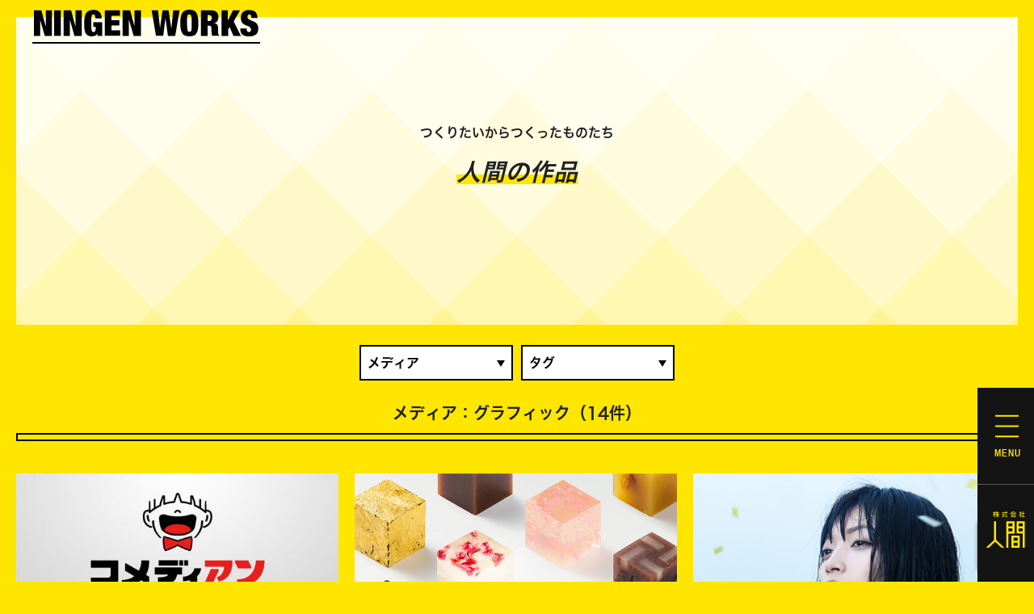

--- FILE ---
content_type: text/html; charset=UTF-8
request_url: https://2ngen.jp/ningenworks/ningenworks_medium/graphic/
body_size: 6751
content:
<!DOCTYPE html>
<html lang="ja">
  <head>
    <meta charset="utf-8">
    <meta http-equiv="X-UA-Compatible" content="IE-edge">
    <meta name="viewport" content="width=640,user-scalable=no">
    

		<!-- All in One SEO 4.1.4.5 -->
		<title>グラフィック | 株式会社人間</title>
		<meta name="robots" content="max-image-preview:large" />
		<link rel="canonical" href="https://2ngen.jp/ningenworks/ningenworks_medium/graphic/" />
		<link rel="next" href="https://2ngen.jp/ningenworks/ningenworks_medium/graphic/page/2/" />
		<meta name="google" content="nositelinkssearchbox" />
		<script type="application/ld+json" class="aioseo-schema">
			{"@context":"https:\/\/schema.org","@graph":[{"@type":"WebSite","@id":"https:\/\/2ngen.jp\/#website","url":"https:\/\/2ngen.jp\/","name":"\u682a\u5f0f\u4f1a\u793e\u4eba\u9593","inLanguage":"ja","publisher":{"@id":"https:\/\/2ngen.jp\/#organization"}},{"@type":"Organization","@id":"https:\/\/2ngen.jp\/#organization","name":"\u682a\u5f0f\u4f1a\u793e\u4eba\u9593","url":"https:\/\/2ngen.jp\/","sameAs":["https:\/\/twitter.com\/ningen_inc"]},{"@type":"BreadcrumbList","@id":"https:\/\/2ngen.jp\/ningenworks\/ningenworks_medium\/graphic\/#breadcrumblist","itemListElement":[{"@type":"ListItem","@id":"https:\/\/2ngen.jp\/#listItem","position":1,"item":{"@type":"WebPage","@id":"https:\/\/2ngen.jp\/","name":"\u30db\u30fc\u30e0","description":"\u9762\u767d\u304f\u3066\u5909\u306a\u3053\u3068\u3092\u8003\u3048\u3066\u3044\u308b\u4f1a\u793e\u300c\u682a\u5f0f\u4f1a\u793e\u4eba\u9593\u300d\u3067\u3059\u3002\u5927\u962a\u3092\u62e0\u70b9\u306b\u3001WEB\u30b3\u30f3\u30c6\u30f3\u30c4\u3084\u30d6\u30e9\u30f3\u30c7\u30a3\u30f3\u30b0\u3001\u30a4\u30d9\u30f3\u30c8\u30d7\u30ed\u30c7\u30e5\u30fc\u30b9\u7b49\u3001\u3084\u308a\u305f\u3044\u3053\u3068\u306f\u3084\u3063\u3066\u307f\u308b\u4f1a\u793e\u3067\u3059\u3002","url":"https:\/\/2ngen.jp\/"},"nextItem":"https:\/\/2ngen.jp\/ningenworks\/ningenworks_medium\/graphic\/#listItem"},{"@type":"ListItem","@id":"https:\/\/2ngen.jp\/ningenworks\/ningenworks_medium\/graphic\/#listItem","position":2,"item":{"@type":"WebPage","@id":"https:\/\/2ngen.jp\/ningenworks\/ningenworks_medium\/graphic\/","name":"\u30b0\u30e9\u30d5\u30a3\u30c3\u30af","url":"https:\/\/2ngen.jp\/ningenworks\/ningenworks_medium\/graphic\/"},"previousItem":"https:\/\/2ngen.jp\/#listItem"}]},{"@type":"CollectionPage","@id":"https:\/\/2ngen.jp\/ningenworks\/ningenworks_medium\/graphic\/#collectionpage","url":"https:\/\/2ngen.jp\/ningenworks\/ningenworks_medium\/graphic\/","name":"\u30b0\u30e9\u30d5\u30a3\u30c3\u30af | \u682a\u5f0f\u4f1a\u793e\u4eba\u9593","inLanguage":"ja","isPartOf":{"@id":"https:\/\/2ngen.jp\/#website"},"breadcrumb":{"@id":"https:\/\/2ngen.jp\/ningenworks\/ningenworks_medium\/graphic\/#breadcrumblist"}}]}
		</script>
		<!-- All in One SEO -->

<link rel='dns-prefetch' href='//www.google.com' />
<link rel='dns-prefetch' href='//s.w.org' />
<link rel="alternate" type="application/rss+xml" title="株式会社人間 &raquo; グラフィック 人間の作品用メディア のフィード" href="https://2ngen.jp/ningenworks/ningenworks_medium/graphic/feed/" />
		<script type="text/javascript">
			window._wpemojiSettings = {"baseUrl":"https:\/\/s.w.org\/images\/core\/emoji\/13.1.0\/72x72\/","ext":".png","svgUrl":"https:\/\/s.w.org\/images\/core\/emoji\/13.1.0\/svg\/","svgExt":".svg","source":{"concatemoji":"https:\/\/2ngen.jp\/wordpress\/wp-includes\/js\/wp-emoji-release.min.js?ver=5.8.12"}};
			!function(e,a,t){var n,r,o,i=a.createElement("canvas"),p=i.getContext&&i.getContext("2d");function s(e,t){var a=String.fromCharCode;p.clearRect(0,0,i.width,i.height),p.fillText(a.apply(this,e),0,0);e=i.toDataURL();return p.clearRect(0,0,i.width,i.height),p.fillText(a.apply(this,t),0,0),e===i.toDataURL()}function c(e){var t=a.createElement("script");t.src=e,t.defer=t.type="text/javascript",a.getElementsByTagName("head")[0].appendChild(t)}for(o=Array("flag","emoji"),t.supports={everything:!0,everythingExceptFlag:!0},r=0;r<o.length;r++)t.supports[o[r]]=function(e){if(!p||!p.fillText)return!1;switch(p.textBaseline="top",p.font="600 32px Arial",e){case"flag":return s([127987,65039,8205,9895,65039],[127987,65039,8203,9895,65039])?!1:!s([55356,56826,55356,56819],[55356,56826,8203,55356,56819])&&!s([55356,57332,56128,56423,56128,56418,56128,56421,56128,56430,56128,56423,56128,56447],[55356,57332,8203,56128,56423,8203,56128,56418,8203,56128,56421,8203,56128,56430,8203,56128,56423,8203,56128,56447]);case"emoji":return!s([10084,65039,8205,55357,56613],[10084,65039,8203,55357,56613])}return!1}(o[r]),t.supports.everything=t.supports.everything&&t.supports[o[r]],"flag"!==o[r]&&(t.supports.everythingExceptFlag=t.supports.everythingExceptFlag&&t.supports[o[r]]);t.supports.everythingExceptFlag=t.supports.everythingExceptFlag&&!t.supports.flag,t.DOMReady=!1,t.readyCallback=function(){t.DOMReady=!0},t.supports.everything||(n=function(){t.readyCallback()},a.addEventListener?(a.addEventListener("DOMContentLoaded",n,!1),e.addEventListener("load",n,!1)):(e.attachEvent("onload",n),a.attachEvent("onreadystatechange",function(){"complete"===a.readyState&&t.readyCallback()})),(n=t.source||{}).concatemoji?c(n.concatemoji):n.wpemoji&&n.twemoji&&(c(n.twemoji),c(n.wpemoji)))}(window,document,window._wpemojiSettings);
		</script>
		<style type="text/css">
img.wp-smiley,
img.emoji {
	display: inline !important;
	border: none !important;
	box-shadow: none !important;
	height: 1em !important;
	width: 1em !important;
	margin: 0 .07em !important;
	vertical-align: -0.1em !important;
	background: none !important;
	padding: 0 !important;
}
</style>
	<link rel='stylesheet' id='wp-block-library-css'  href='https://2ngen.jp/wordpress/wp-includes/css/dist/block-library/style.min.css?ver=5.8.12' type='text/css' media='all' />
<link rel='stylesheet' id='contact-form-7-css'  href='https://2ngen.jp/wordpress/wp-content/plugins/contact-form-7/includes/css/styles.css?ver=5.4.2' type='text/css' media='all' />
<link rel='stylesheet' id='style-name-css'  href='https://2ngen.jp/wordpress/wp-content/themes/2ngen_2018/style.css?ver=5.8.12' type='text/css' media='all' />
<link rel="https://api.w.org/" href="https://2ngen.jp/wp-json/" /><link rel="alternate" type="application/json" href="https://2ngen.jp/wp-json/wp/v2/ningenworks_medium/80" /><link rel="EditURI" type="application/rsd+xml" title="RSD" href="https://2ngen.jp/wordpress/xmlrpc.php?rsd" />
<link rel="wlwmanifest" type="application/wlwmanifest+xml" href="https://2ngen.jp/wordpress/wp-includes/wlwmanifest.xml" /> 
<meta name="generator" content="WordPress 5.8.12" />
<link rel="icon" href="https://2ngen.jp/wordpress/wp-content/uploads/2021/02/107964372_3321401124579434_5513660821229682210_n.jpg" sizes="32x32" />
<link rel="icon" href="https://2ngen.jp/wordpress/wp-content/uploads/2021/02/107964372_3321401124579434_5513660821229682210_n.jpg" sizes="192x192" />
<link rel="apple-touch-icon" href="https://2ngen.jp/wordpress/wp-content/uploads/2021/02/107964372_3321401124579434_5513660821229682210_n.jpg" />
<meta name="msapplication-TileImage" content="https://2ngen.jp/wordpress/wp-content/uploads/2021/02/107964372_3321401124579434_5513660821229682210_n.jpg" />
    <script type="text/javascript" src="//typesquare.com/accessor/apiscript/typesquare.js?65bb1c37a7bc4031b1361bbdac1e02e5&amp;loadstart=0" charset="utf-8"></script>
    <script src="https://2ngen.jp/wordpress/wp-content/themes/2ngen_2018/assets/lib/modernizr-custom.js"></script>
    <script src="https://2ngen.jp/wordpress/wp-content/themes/2ngen_2018/assets/js/bundle.js"></script>
    <script src="https://2ngen.jp/wordpress/wp-content/themes/2ngen_2018/assets/js/common.js"></script>
    <!-- twitter -->
    <script>window.twttr = (function(d, s, id) {
      var js, fjs = d.getElementsByTagName(s)[0],
        t = window.twttr || {};
      if (d.getElementById(id)) return t;
      js = d.createElement(s);
      js.id = id;
      js.src = "https://platform.twitter.com/widgets.js";
      fjs.parentNode.insertBefore(js, fjs);

      t._e = [];
      t.ready = function(f) {
        t._e.push(f);
      };

      return t;
    }(document, "script", "twitter-wjs"));</script>
    <!-- hatena -->
    <script type="text/javascript" src="https://b.st-hatena.com/js/bookmark_button.js" charset="utf-8" async="async"></script>
    <!-- Google tag (gtag.js) -->
    <script async src="https://www.googletagmanager.com/gtag/js?id=G-1QBVGTNDGZ"></script>
    <script>
      window.dataLayer = window.dataLayer || [];
      function gtag(){dataLayer.push(arguments);}
      gtag('js', new Date());

      gtag('config', 'UA-746338-4');
      gtag('config', 'G-1QBVGTNDGZ');
    </script>
  </head>
  <body class="archive tax-ningenworks_medium term-graphic term-80">
    <div id="fb-root"></div>
    <script>(function(d, s, id) {
      var js, fjs = d.getElementsByTagName(s)[0];
      if (d.getElementById(id)) return;
      js = d.createElement(s); js.id = id;
      js.src = 'https://connect.facebook.net/ja_JP/sdk.js#xfbml=1&version=v3.2&autoLogAppEvents=1';
      fjs.parentNode.insertBefore(js, fjs);
    }(document, 'script', 'facebook-jssdk'));</script>
    <canvas class="mouseDisable" id="BackgroundOverlay"></canvas>
    <div id="FilesizeNotice"></div>
    <div id="Menu">
      <div class="tabs">
        <div class="tab hamburger"></div>
        <div class="tab ningen"><a class="pjax" href="/">株式会社人間</a></div>
      </div>
      <div class="panel">
        <nav class="lower">
          <div class="index">INDEX</div>
          <div class="columns">
            <div class="menus">
              <div class="menu home"><a class="pjax" href="/">HOME</a></div>
              <div class="menu about"><a class="pjax" href="/about/">ABOUT</a></div>
              <div class="menu blog"><a class="pjax" href="/blog/">NINGEN BLOG</a></div>
              <div class="menu clientworks"><a class="pjax" href="/clientworks/">CLIENT WORKS</a></div>
              <div class="menu ningenworks"><a class="pjax" href="/ningenworks/">NINGEN WORKS</a></div>
              <div class="menu members"><a class="pjax" href="/members/">MEMBERS</a></div>
              <div class="menu recruit"><a class="pjax" href="/recruit/">RECRUIT</a></div>
              <div class="menu contact"><a class="pjax" href="/contact/">CONTACT</a></div>
            </div>
            <div class="banners">
            </div>
          </div>
          <div class="buttons">
            <div class="button kikaku"><a href="/kikaku/">株式会社人間の企画天国</a></div>
            <div class="button henshubu"><a href="/henshu/">人間編集部はじめます。</a></div>
          </div>
        </nav>
      </div>
    </div>
    <div id="Main">
      <div class="mainContainer style-archive-ningenworks">
        <header class="notHome " id="Header">
          <div class="header ningenworks"><a class="pjax" href="https://2ngen.jp/ningenworks/">NINGEN WORKS</a></div>          <div class="copy">つくりたいからつくったものたち</div>
          <div class="title">人間の作品</div>
        </header>

        <div id="Body">
          <div class="linksArea">
          <div class="selectWrapper">
            <select class="link linkNingenworksMedium" onchange="document.location.href=this.options[this.selectedIndex].value;">
              <option value="">メディア</option>
              <option value="https://2ngen.jp/ningenworks/ningenworks_medium/web/">Web</option><option value="https://2ngen.jp/ningenworks/ningenworks_medium/appli/">アプリ</option><option value="https://2ngen.jp/ningenworks/ningenworks_medium/event/">イベント</option><option value="https://2ngen.jp/ningenworks/ningenworks_medium/installation/">インスタレーション</option><option value="https://2ngen.jp/ningenworks/ningenworks_medium/graphic/">グラフィック</option><option value="https://2ngen.jp/ningenworks/ningenworks_medium/%e3%82%b3%e3%83%b3%e3%82%bb%e3%83%97%e3%83%88/">コンセプト</option><option value="https://2ngen.jp/ningenworks/ningenworks_medium/performance/">パフォーマンス</option><option value="https://2ngen.jp/ningenworks/ningenworks_medium/product/">プロダクト</option><option value="https://2ngen.jp/ningenworks/ningenworks_medium/book/">書籍</option><option value="https://2ngen.jp/ningenworks/ningenworks_medium/talk/">登壇・出演</option>            </select>
          </div>

          <div class="selectWrapper">
            <select class="link linkNingenworksTag" onchange="document.location.href=this.options[this.selectedIndex].value;">
              <option value="">タグ</option>
              <option value="https://2ngen.jp/ningenworks/ningenworks_tag/web%e3%83%9e%e3%82%ac%e3%82%b8%e3%83%b3/">Webマガジン</option><option value="https://2ngen.jp/ningenworks/ningenworks_tag/%e3%82%a8%e3%83%ad/">エロ</option><option value="https://2ngen.jp/ningenworks/ningenworks_tag/oppai/">おっぱい</option><option value="https://2ngen.jp/ningenworks/ningenworks_tag/%e3%82%af%e3%82%bd%e3%83%aa%e3%83%97/">クソリプ</option><option value="https://2ngen.jp/ningenworks/ningenworks_tag/%e3%82%b2%e3%83%bc%e3%83%a0/">ゲーム</option><option value="https://2ngen.jp/ningenworks/ningenworks_tag/%e3%83%9c%e3%83%bc%e3%83%89%e3%82%b2%e3%83%bc%e3%83%a0/">ボードゲーム</option><option value="https://2ngen.jp/ningenworks/ningenworks_tag/kikakutengoku/">企画天国生まれ</option><option value="https://2ngen.jp/ningenworks/ningenworks_tag/nenga/">年賀状</option><option value="https://2ngen.jp/ningenworks/ningenworks_tag/%e6%8e%a1%e7%94%a8/">採用</option><option value="https://2ngen.jp/ningenworks/ningenworks_tag/%e8%ac%8e%e8%a7%a3%e3%81%8d/">謎解き</option>            </select>
          </div>

          </div>
        <div class="query">メディア：グラフィック（14件）</div>
		          <div class="articles">
            <article id="post-18919" style="background-image:url('https://2ngen.jp/wordpress/wp-content/uploads/2024/09/comedian_002.jpg');background-position:center center;background-size:cover;background-repeat:no-repeat"><a class="pjax" href="https://2ngen.jp/ningenworks/comedian/">
              <div class="meta">
                <h1>大阪ええYOKAN「コメディアン」</h1>
                <div class="media"><span class="medium">グラフィック</span><span class="medium">コンセプト</span></div>
              </div></a></article>
            <article id="post-11773" style="background-image:url('https://2ngen.jp/wordpress/wp-content/uploads/2023/06/yokan_press-1.jpg');background-position:center center;background-size:cover;background-repeat:no-repeat"><a class="pjax" href="https://2ngen.jp/ningenworks/osakaeeyokan/">
              <div class="meta">
                <h1>あたらしい大阪みやげ計画「大阪ええYOKAN」</h1>
                <div class="media"><span class="medium">イベント</span><span class="medium">グラフィック</span><span class="medium">プロダクト</span></div>
              </div></a></article>
            <article id="post-399" style="background-image:url('https://2ngen.jp/wordpress/wp-content/uploads/2018/11/n90_-banpaku_main-1.jpg');background-position:center center;background-size:cover;background-repeat:no-repeat"><a class="pjax" href="https://2ngen.jp/ningenworks/hajimete_expo/">
              <div class="meta">
                <h1>2025年の万博がわかるフリーペーパー「はじめて万博」</h1>
                <div class="media"><span class="medium">グラフィック</span></div>
              </div></a></article>
            <article id="post-398" style="background-image:url('https://2ngen.jp/wordpress/wp-content/uploads/2018/11/n89_nenga2018_main-1-1.jpg');background-position:center center;background-size:cover;background-repeat:no-repeat"><a class="pjax" href="https://2ngen.jp/ningenworks/nenga2018/">
              <div class="meta">
                <h1>人間の年賀状2018「年賀状の天ぷら」</h1>
                <div class="media"><span class="medium">グラフィック</span></div>
              </div></a></article>
            <article id="post-396" style="background-image:url('https://2ngen.jp/wordpress/wp-content/uploads/2018/11/n87_xenofes_main-1.jpg');background-position:center center;background-size:cover;background-repeat:no-repeat"><a class="pjax" href="https://2ngen.jp/ningenworks/xenofes/">
              <div class="meta">
                <h1>XENO FES 10th ANNIVERSARY PARTY! ～酒と下町とおっぱいでつないだ10年～</h1>
                <div class="media"><span class="medium">グラフィック</span></div>
              </div></a></article>
            <article id="post-395" style="background-image:url('https://2ngen.jp/wordpress/wp-content/uploads/2018/11/n86_nenga2017_main.jpg');background-position:center center;background-size:cover;background-repeat:no-repeat"><a class="pjax" href="https://2ngen.jp/ningenworks/nenga2017/">
              <div class="meta">
                <h1>人間の年賀状2017「不在連絡票型年賀状」</h1>
                <div class="media"><span class="medium">グラフィック</span></div>
              </div></a></article>
            <article id="post-390" style="background-image:url('https://2ngen.jp/wordpress/wp-content/uploads/2018/11/n81_nenga2016_main-3-1.jpg');background-position:center center;background-size:cover;background-repeat:no-repeat"><a class="pjax" href="https://2ngen.jp/ningenworks/nenga2016/">
              <div class="meta">
                <h1>人間の年賀状2016「妖怪ごみあしコスチューム」</h1>
                <div class="media"><span class="medium">グラフィック</span></div>
              </div></a></article>
            <article id="post-386" style="background-image:url('https://2ngen.jp/wordpress/wp-content/uploads/2018/11/n77_nenga2015_main-1.jpg');background-position:center center;background-size:cover;background-repeat:no-repeat"><a class="pjax" href="https://2ngen.jp/ningenworks/nenga2015/">
              <div class="meta">
                <h1>人間の年賀状2015「人間新聞」</h1>
                <div class="media"><span class="medium">グラフィック</span></div>
              </div></a></article>
            <article id="post-383" style="background-image:url('https://2ngen.jp/wordpress/wp-content/uploads/2018/10/n74_hitohada-huto_main.jpg');background-position:center center;background-size:cover;background-repeat:no-repeat"><a class="pjax" href="https://2ngen.jp/ningenworks/hadahutou/">
              <div class="meta">
                <h1>人肌封筒</h1>
                <div class="media"><span class="medium">グラフィック</span></div>
              </div></a></article>
            <article id="post-377" style="background-image:url('https://2ngen.jp/wordpress/wp-content/uploads/2018/11/n68_nenga2014_main-4.jpg');background-position:center center;background-size:cover;background-repeat:no-repeat"><a class="pjax" href="https://2ngen.jp/ningenworks/nenga2014/">
              <div class="meta">
                <h1>人間の年賀状2014「ミニ人間ゲーム」</h1>
                <div class="media"><span class="medium">グラフィック</span></div>
              </div></a></article>
            <article id="post-370" style="background-image:url('https://2ngen.jp/wordpress/wp-content/uploads/2018/11/n61_nenga2013_main.jpg');background-position:center center;background-size:cover;background-repeat:no-repeat"><a class="pjax" href="https://2ngen.jp/ningenworks/nenga2013/">
              <div class="meta">
                <h1>人間の年賀状2013「ハリセン型会社案内」</h1>
                <div class="media"><span class="medium">グラフィック</span></div>
              </div></a></article>
            <article id="post-362" style="background-image:url('https://2ngen.jp/wordpress/wp-content/uploads/2018/11/n53_yuka-somurie_main.jpg');background-position:center center;background-size:cover;background-repeat:no-repeat"><a class="pjax" href="https://2ngen.jp/ningenworks/yuka-sommelier/">
              <div class="meta">
                <h1>床ソムリエ</h1>
                <div class="media"><span class="medium">グラフィック</span></div>
              </div></a></article>
          </div>
          <div class="pagination"><span aria-current="page" class="page-numbers current">1</span>
<a class="page-numbers" href="https://2ngen.jp/ningenworks/ningenworks_medium/graphic/page/2/">2</a>
<a class="next page-numbers" href="https://2ngen.jp/ningenworks/ningenworks_medium/graphic/page/2/">NEXT</a></div>
        </div>
        <footer id="Footer">
          <div class="logo"><a href="https://2ngen.jp/">株式会社人間</a></div>
          <div class="sns">
            <div class="header"></div>
            <ul>
              <li class="tw"><a href="https://twitter.com/ningen_inc" target="_blank">Twitter</a></li>
              <li class="fb"><a href="https://www.facebook.com/ningen.inc/" target="_blank">Facebook</a></li>
            </ul>
          </div>
          <div class="copyright">&copy;株式会社人間</div>
        </footer>
      </div>
    </div>
    <div id="LoadingMask">
      <div class="loading"><svg version="1.1" id="レイヤー_1" xmlns="http://www.w3.org/2000/svg" xmlns:xlink="http://www.w3.org/1999/xlink" x="0px"
	 y="0px" width="266px" height="249px" viewBox="0 0 266 249" xml:space="preserve">
<style type="text/css">
	.st0{fill:#f6e500;}
</style>
<g>
	<path class="st0" d="M205.4,24.6v-4.1h-37.2v4.1h10.6l-3.6,10l-5,0.5v4l27.4-2.6l1.4,3.2h4.6l-5.4-12.3h-4.6l2.3,5.3L180,34.1
		l3.5-9.5H205.4z M144.7,5.4l-1.3-4.8h-3.8l1.3,4.8H144.7z M233.3,24.1v15.3h4.1V21.9c2,1.9,4.5,4,4.5,4l2.4-3
		c-2.6-2.1-5.2-4.4-6-5.2c2.5-3.6,4.2-6.8,4.2-6.8V6.9h-5.2V0.3h-4.1v6.5h-6.7v4.1h11.5c-0.9,1.5-3,4.8-5.6,8c-3.9,4.8-8.3,9-8.3,9
		l2.5,3C226.8,30.9,229.8,28.1,233.3,24.1 M46.6,27.6c0,0,3,2.5,3,2.5c3.3-5.3,5-8.8,5.8-10.6v19.8h4.1V21c1.2,2,3.1,4.2,3.1,4.2
		s2.6-2.8,2.6-2.8c-3.5-4.2-5.2-7.8-5.7-9.1v-2.4h4.8V6.9h-4.8V0.3h-4.1v6.5h-6.7v4.1H55c-0.6,1.7-1.8,4.7-3.4,7.8
		C48.4,25,46.6,27.6,46.6,27.6 M186.8,4c6.2,5.1,19.4,13.5,19.4,13.5l2-3.8C196,6.4,188.9,0,188.9,0h-4.2c0,0-7.1,6.4-19.2,13.7
		l2,3.8C167.4,17.5,180.6,9.1,186.8,4 M175.8,17h22.1v-4.1h-22.1V17z M64.1,34.6c0,0.1,3,2.6,3,2.6s5.7-6.8,9-11.8v14h4.1v-14
		c0.7,1,1.5,2.3,2.5,3.8c2.5,3.8,6,8,6,8l3.2-2.6c0,0-3.1-3.5-5.9-7.5c-2-2.8-3.4-4.9-4.3-6.1h7.9v-4.1h-9.4v-5.6h8.1V7.1h-8.1V0.3
		h-4.1v6.7h-5c0.5-4.1,0.6-5.8,0.6-5.8h-4.1c0,0-0.2,2.1-0.6,6.1c-0.4,3.6-1.2,7.3-1.2,7.3H70c0,0,0.3-1.5,0.6-3.6h5.5v5.6H65.7v4.1
		h8.5C72.3,23.9,68.6,29.4,64.1,34.6 M208.8,67.2v83.5h41.8v97.4h13.9v-181H208.8z M250.6,136.8h-27.8v-20.9h27.8V136.8z M250.6,102
		h-27.8V81.1h27.8V102z M255.8,34.1V16.2h9v-4.1h-9V0.3h-4.1v11.8h-8.5v4.1h8.5v17.9h-11v4.1h25v-4.1H255.8z M174,248.2h55.7v-83.5
		H174V248.2z M215.8,234.2h-27.8v-20.9h27.8V234.2z M215.8,199.4h-27.8v-20.9h27.8V199.4z M69.6,67.2H55.7v127.4L0,248.2h18.7
		l43.9-41.8h0l43.9,41.8h18.7l-55.7-53.6V67.2z M194.9,150.7V67.2h-55.7v181h13.9v-97.4H194.9z M153.1,81.1H181V102h-27.8V81.1z
		 M153.1,115.9H181v20.9h-27.8V115.9z M121.5,20.5h8v-4.1h-20.4v4.1h8.3v12.1l-8.3,1.4v4.1l21.4-3.5v-4.1l-9,1.5V20.5z M140.1,39.3
		h4.2l3.8-6.7l-3.6-1.9l-2.2,4.3c-1.2-3.1-2.7-7.9-3.6-14.4c-0.5-3.3-0.7-6.6-0.9-9.5h9V7.1h-9.2c-0.2-4-0.1-6.7-0.1-6.7h-4.1
		c0,0,0,2.4,0.2,6.7h-24.9v4.1h25.1c0.2,2.7,0.5,5.8,0.9,9.4c1.2,11,5,18.8,5,18.8H140.1z"/>
</g>
</svg></div>
    </div>
<script type='text/javascript' src='https://2ngen.jp/wordpress/wp-includes/js/dist/vendor/regenerator-runtime.min.js?ver=0.13.7' id='regenerator-runtime-js'></script>
<script type='text/javascript' src='https://2ngen.jp/wordpress/wp-includes/js/dist/vendor/wp-polyfill.min.js?ver=3.15.0' id='wp-polyfill-js'></script>
<script type='text/javascript' id='contact-form-7-js-extra'>
/* <![CDATA[ */
var wpcf7 = {"api":{"root":"https:\/\/2ngen.jp\/wp-json\/","namespace":"contact-form-7\/v1"}};
/* ]]> */
</script>
<script type='text/javascript' src='https://2ngen.jp/wordpress/wp-content/plugins/contact-form-7/includes/js/index.js?ver=5.4.2' id='contact-form-7-js'></script>
<script type='text/javascript' src='https://www.google.com/recaptcha/api.js?render=6Ld7VtUZAAAAAA6rFDpJ-wjnFi_x14pScRLjmPQd&#038;ver=3.0' id='google-recaptcha-js'></script>
<script type='text/javascript' id='wpcf7-recaptcha-js-extra'>
/* <![CDATA[ */
var wpcf7_recaptcha = {"sitekey":"6Ld7VtUZAAAAAA6rFDpJ-wjnFi_x14pScRLjmPQd","actions":{"homepage":"homepage","contactform":"contactform"}};
/* ]]> */
</script>
<script type='text/javascript' src='https://2ngen.jp/wordpress/wp-content/plugins/contact-form-7/modules/recaptcha/index.js?ver=5.4.2' id='wpcf7-recaptcha-js'></script>
<script type='text/javascript' src='https://2ngen.jp/wordpress/wp-includes/js/wp-embed.min.js?ver=5.8.12' id='wp-embed-js'></script>
  </body>
</html><!-- WP Fastest Cache file was created in 0.43355393409729 seconds, on 25-01-26 7:45:50 -->

--- FILE ---
content_type: text/html; charset=utf-8
request_url: https://www.google.com/recaptcha/api2/anchor?ar=1&k=6Ld7VtUZAAAAAA6rFDpJ-wjnFi_x14pScRLjmPQd&co=aHR0cHM6Ly8ybmdlbi5qcDo0NDM.&hl=en&v=PoyoqOPhxBO7pBk68S4YbpHZ&size=invisible&anchor-ms=20000&execute-ms=30000&cb=gmz6a2l05dn6
body_size: 48793
content:
<!DOCTYPE HTML><html dir="ltr" lang="en"><head><meta http-equiv="Content-Type" content="text/html; charset=UTF-8">
<meta http-equiv="X-UA-Compatible" content="IE=edge">
<title>reCAPTCHA</title>
<style type="text/css">
/* cyrillic-ext */
@font-face {
  font-family: 'Roboto';
  font-style: normal;
  font-weight: 400;
  font-stretch: 100%;
  src: url(//fonts.gstatic.com/s/roboto/v48/KFO7CnqEu92Fr1ME7kSn66aGLdTylUAMa3GUBHMdazTgWw.woff2) format('woff2');
  unicode-range: U+0460-052F, U+1C80-1C8A, U+20B4, U+2DE0-2DFF, U+A640-A69F, U+FE2E-FE2F;
}
/* cyrillic */
@font-face {
  font-family: 'Roboto';
  font-style: normal;
  font-weight: 400;
  font-stretch: 100%;
  src: url(//fonts.gstatic.com/s/roboto/v48/KFO7CnqEu92Fr1ME7kSn66aGLdTylUAMa3iUBHMdazTgWw.woff2) format('woff2');
  unicode-range: U+0301, U+0400-045F, U+0490-0491, U+04B0-04B1, U+2116;
}
/* greek-ext */
@font-face {
  font-family: 'Roboto';
  font-style: normal;
  font-weight: 400;
  font-stretch: 100%;
  src: url(//fonts.gstatic.com/s/roboto/v48/KFO7CnqEu92Fr1ME7kSn66aGLdTylUAMa3CUBHMdazTgWw.woff2) format('woff2');
  unicode-range: U+1F00-1FFF;
}
/* greek */
@font-face {
  font-family: 'Roboto';
  font-style: normal;
  font-weight: 400;
  font-stretch: 100%;
  src: url(//fonts.gstatic.com/s/roboto/v48/KFO7CnqEu92Fr1ME7kSn66aGLdTylUAMa3-UBHMdazTgWw.woff2) format('woff2');
  unicode-range: U+0370-0377, U+037A-037F, U+0384-038A, U+038C, U+038E-03A1, U+03A3-03FF;
}
/* math */
@font-face {
  font-family: 'Roboto';
  font-style: normal;
  font-weight: 400;
  font-stretch: 100%;
  src: url(//fonts.gstatic.com/s/roboto/v48/KFO7CnqEu92Fr1ME7kSn66aGLdTylUAMawCUBHMdazTgWw.woff2) format('woff2');
  unicode-range: U+0302-0303, U+0305, U+0307-0308, U+0310, U+0312, U+0315, U+031A, U+0326-0327, U+032C, U+032F-0330, U+0332-0333, U+0338, U+033A, U+0346, U+034D, U+0391-03A1, U+03A3-03A9, U+03B1-03C9, U+03D1, U+03D5-03D6, U+03F0-03F1, U+03F4-03F5, U+2016-2017, U+2034-2038, U+203C, U+2040, U+2043, U+2047, U+2050, U+2057, U+205F, U+2070-2071, U+2074-208E, U+2090-209C, U+20D0-20DC, U+20E1, U+20E5-20EF, U+2100-2112, U+2114-2115, U+2117-2121, U+2123-214F, U+2190, U+2192, U+2194-21AE, U+21B0-21E5, U+21F1-21F2, U+21F4-2211, U+2213-2214, U+2216-22FF, U+2308-230B, U+2310, U+2319, U+231C-2321, U+2336-237A, U+237C, U+2395, U+239B-23B7, U+23D0, U+23DC-23E1, U+2474-2475, U+25AF, U+25B3, U+25B7, U+25BD, U+25C1, U+25CA, U+25CC, U+25FB, U+266D-266F, U+27C0-27FF, U+2900-2AFF, U+2B0E-2B11, U+2B30-2B4C, U+2BFE, U+3030, U+FF5B, U+FF5D, U+1D400-1D7FF, U+1EE00-1EEFF;
}
/* symbols */
@font-face {
  font-family: 'Roboto';
  font-style: normal;
  font-weight: 400;
  font-stretch: 100%;
  src: url(//fonts.gstatic.com/s/roboto/v48/KFO7CnqEu92Fr1ME7kSn66aGLdTylUAMaxKUBHMdazTgWw.woff2) format('woff2');
  unicode-range: U+0001-000C, U+000E-001F, U+007F-009F, U+20DD-20E0, U+20E2-20E4, U+2150-218F, U+2190, U+2192, U+2194-2199, U+21AF, U+21E6-21F0, U+21F3, U+2218-2219, U+2299, U+22C4-22C6, U+2300-243F, U+2440-244A, U+2460-24FF, U+25A0-27BF, U+2800-28FF, U+2921-2922, U+2981, U+29BF, U+29EB, U+2B00-2BFF, U+4DC0-4DFF, U+FFF9-FFFB, U+10140-1018E, U+10190-1019C, U+101A0, U+101D0-101FD, U+102E0-102FB, U+10E60-10E7E, U+1D2C0-1D2D3, U+1D2E0-1D37F, U+1F000-1F0FF, U+1F100-1F1AD, U+1F1E6-1F1FF, U+1F30D-1F30F, U+1F315, U+1F31C, U+1F31E, U+1F320-1F32C, U+1F336, U+1F378, U+1F37D, U+1F382, U+1F393-1F39F, U+1F3A7-1F3A8, U+1F3AC-1F3AF, U+1F3C2, U+1F3C4-1F3C6, U+1F3CA-1F3CE, U+1F3D4-1F3E0, U+1F3ED, U+1F3F1-1F3F3, U+1F3F5-1F3F7, U+1F408, U+1F415, U+1F41F, U+1F426, U+1F43F, U+1F441-1F442, U+1F444, U+1F446-1F449, U+1F44C-1F44E, U+1F453, U+1F46A, U+1F47D, U+1F4A3, U+1F4B0, U+1F4B3, U+1F4B9, U+1F4BB, U+1F4BF, U+1F4C8-1F4CB, U+1F4D6, U+1F4DA, U+1F4DF, U+1F4E3-1F4E6, U+1F4EA-1F4ED, U+1F4F7, U+1F4F9-1F4FB, U+1F4FD-1F4FE, U+1F503, U+1F507-1F50B, U+1F50D, U+1F512-1F513, U+1F53E-1F54A, U+1F54F-1F5FA, U+1F610, U+1F650-1F67F, U+1F687, U+1F68D, U+1F691, U+1F694, U+1F698, U+1F6AD, U+1F6B2, U+1F6B9-1F6BA, U+1F6BC, U+1F6C6-1F6CF, U+1F6D3-1F6D7, U+1F6E0-1F6EA, U+1F6F0-1F6F3, U+1F6F7-1F6FC, U+1F700-1F7FF, U+1F800-1F80B, U+1F810-1F847, U+1F850-1F859, U+1F860-1F887, U+1F890-1F8AD, U+1F8B0-1F8BB, U+1F8C0-1F8C1, U+1F900-1F90B, U+1F93B, U+1F946, U+1F984, U+1F996, U+1F9E9, U+1FA00-1FA6F, U+1FA70-1FA7C, U+1FA80-1FA89, U+1FA8F-1FAC6, U+1FACE-1FADC, U+1FADF-1FAE9, U+1FAF0-1FAF8, U+1FB00-1FBFF;
}
/* vietnamese */
@font-face {
  font-family: 'Roboto';
  font-style: normal;
  font-weight: 400;
  font-stretch: 100%;
  src: url(//fonts.gstatic.com/s/roboto/v48/KFO7CnqEu92Fr1ME7kSn66aGLdTylUAMa3OUBHMdazTgWw.woff2) format('woff2');
  unicode-range: U+0102-0103, U+0110-0111, U+0128-0129, U+0168-0169, U+01A0-01A1, U+01AF-01B0, U+0300-0301, U+0303-0304, U+0308-0309, U+0323, U+0329, U+1EA0-1EF9, U+20AB;
}
/* latin-ext */
@font-face {
  font-family: 'Roboto';
  font-style: normal;
  font-weight: 400;
  font-stretch: 100%;
  src: url(//fonts.gstatic.com/s/roboto/v48/KFO7CnqEu92Fr1ME7kSn66aGLdTylUAMa3KUBHMdazTgWw.woff2) format('woff2');
  unicode-range: U+0100-02BA, U+02BD-02C5, U+02C7-02CC, U+02CE-02D7, U+02DD-02FF, U+0304, U+0308, U+0329, U+1D00-1DBF, U+1E00-1E9F, U+1EF2-1EFF, U+2020, U+20A0-20AB, U+20AD-20C0, U+2113, U+2C60-2C7F, U+A720-A7FF;
}
/* latin */
@font-face {
  font-family: 'Roboto';
  font-style: normal;
  font-weight: 400;
  font-stretch: 100%;
  src: url(//fonts.gstatic.com/s/roboto/v48/KFO7CnqEu92Fr1ME7kSn66aGLdTylUAMa3yUBHMdazQ.woff2) format('woff2');
  unicode-range: U+0000-00FF, U+0131, U+0152-0153, U+02BB-02BC, U+02C6, U+02DA, U+02DC, U+0304, U+0308, U+0329, U+2000-206F, U+20AC, U+2122, U+2191, U+2193, U+2212, U+2215, U+FEFF, U+FFFD;
}
/* cyrillic-ext */
@font-face {
  font-family: 'Roboto';
  font-style: normal;
  font-weight: 500;
  font-stretch: 100%;
  src: url(//fonts.gstatic.com/s/roboto/v48/KFO7CnqEu92Fr1ME7kSn66aGLdTylUAMa3GUBHMdazTgWw.woff2) format('woff2');
  unicode-range: U+0460-052F, U+1C80-1C8A, U+20B4, U+2DE0-2DFF, U+A640-A69F, U+FE2E-FE2F;
}
/* cyrillic */
@font-face {
  font-family: 'Roboto';
  font-style: normal;
  font-weight: 500;
  font-stretch: 100%;
  src: url(//fonts.gstatic.com/s/roboto/v48/KFO7CnqEu92Fr1ME7kSn66aGLdTylUAMa3iUBHMdazTgWw.woff2) format('woff2');
  unicode-range: U+0301, U+0400-045F, U+0490-0491, U+04B0-04B1, U+2116;
}
/* greek-ext */
@font-face {
  font-family: 'Roboto';
  font-style: normal;
  font-weight: 500;
  font-stretch: 100%;
  src: url(//fonts.gstatic.com/s/roboto/v48/KFO7CnqEu92Fr1ME7kSn66aGLdTylUAMa3CUBHMdazTgWw.woff2) format('woff2');
  unicode-range: U+1F00-1FFF;
}
/* greek */
@font-face {
  font-family: 'Roboto';
  font-style: normal;
  font-weight: 500;
  font-stretch: 100%;
  src: url(//fonts.gstatic.com/s/roboto/v48/KFO7CnqEu92Fr1ME7kSn66aGLdTylUAMa3-UBHMdazTgWw.woff2) format('woff2');
  unicode-range: U+0370-0377, U+037A-037F, U+0384-038A, U+038C, U+038E-03A1, U+03A3-03FF;
}
/* math */
@font-face {
  font-family: 'Roboto';
  font-style: normal;
  font-weight: 500;
  font-stretch: 100%;
  src: url(//fonts.gstatic.com/s/roboto/v48/KFO7CnqEu92Fr1ME7kSn66aGLdTylUAMawCUBHMdazTgWw.woff2) format('woff2');
  unicode-range: U+0302-0303, U+0305, U+0307-0308, U+0310, U+0312, U+0315, U+031A, U+0326-0327, U+032C, U+032F-0330, U+0332-0333, U+0338, U+033A, U+0346, U+034D, U+0391-03A1, U+03A3-03A9, U+03B1-03C9, U+03D1, U+03D5-03D6, U+03F0-03F1, U+03F4-03F5, U+2016-2017, U+2034-2038, U+203C, U+2040, U+2043, U+2047, U+2050, U+2057, U+205F, U+2070-2071, U+2074-208E, U+2090-209C, U+20D0-20DC, U+20E1, U+20E5-20EF, U+2100-2112, U+2114-2115, U+2117-2121, U+2123-214F, U+2190, U+2192, U+2194-21AE, U+21B0-21E5, U+21F1-21F2, U+21F4-2211, U+2213-2214, U+2216-22FF, U+2308-230B, U+2310, U+2319, U+231C-2321, U+2336-237A, U+237C, U+2395, U+239B-23B7, U+23D0, U+23DC-23E1, U+2474-2475, U+25AF, U+25B3, U+25B7, U+25BD, U+25C1, U+25CA, U+25CC, U+25FB, U+266D-266F, U+27C0-27FF, U+2900-2AFF, U+2B0E-2B11, U+2B30-2B4C, U+2BFE, U+3030, U+FF5B, U+FF5D, U+1D400-1D7FF, U+1EE00-1EEFF;
}
/* symbols */
@font-face {
  font-family: 'Roboto';
  font-style: normal;
  font-weight: 500;
  font-stretch: 100%;
  src: url(//fonts.gstatic.com/s/roboto/v48/KFO7CnqEu92Fr1ME7kSn66aGLdTylUAMaxKUBHMdazTgWw.woff2) format('woff2');
  unicode-range: U+0001-000C, U+000E-001F, U+007F-009F, U+20DD-20E0, U+20E2-20E4, U+2150-218F, U+2190, U+2192, U+2194-2199, U+21AF, U+21E6-21F0, U+21F3, U+2218-2219, U+2299, U+22C4-22C6, U+2300-243F, U+2440-244A, U+2460-24FF, U+25A0-27BF, U+2800-28FF, U+2921-2922, U+2981, U+29BF, U+29EB, U+2B00-2BFF, U+4DC0-4DFF, U+FFF9-FFFB, U+10140-1018E, U+10190-1019C, U+101A0, U+101D0-101FD, U+102E0-102FB, U+10E60-10E7E, U+1D2C0-1D2D3, U+1D2E0-1D37F, U+1F000-1F0FF, U+1F100-1F1AD, U+1F1E6-1F1FF, U+1F30D-1F30F, U+1F315, U+1F31C, U+1F31E, U+1F320-1F32C, U+1F336, U+1F378, U+1F37D, U+1F382, U+1F393-1F39F, U+1F3A7-1F3A8, U+1F3AC-1F3AF, U+1F3C2, U+1F3C4-1F3C6, U+1F3CA-1F3CE, U+1F3D4-1F3E0, U+1F3ED, U+1F3F1-1F3F3, U+1F3F5-1F3F7, U+1F408, U+1F415, U+1F41F, U+1F426, U+1F43F, U+1F441-1F442, U+1F444, U+1F446-1F449, U+1F44C-1F44E, U+1F453, U+1F46A, U+1F47D, U+1F4A3, U+1F4B0, U+1F4B3, U+1F4B9, U+1F4BB, U+1F4BF, U+1F4C8-1F4CB, U+1F4D6, U+1F4DA, U+1F4DF, U+1F4E3-1F4E6, U+1F4EA-1F4ED, U+1F4F7, U+1F4F9-1F4FB, U+1F4FD-1F4FE, U+1F503, U+1F507-1F50B, U+1F50D, U+1F512-1F513, U+1F53E-1F54A, U+1F54F-1F5FA, U+1F610, U+1F650-1F67F, U+1F687, U+1F68D, U+1F691, U+1F694, U+1F698, U+1F6AD, U+1F6B2, U+1F6B9-1F6BA, U+1F6BC, U+1F6C6-1F6CF, U+1F6D3-1F6D7, U+1F6E0-1F6EA, U+1F6F0-1F6F3, U+1F6F7-1F6FC, U+1F700-1F7FF, U+1F800-1F80B, U+1F810-1F847, U+1F850-1F859, U+1F860-1F887, U+1F890-1F8AD, U+1F8B0-1F8BB, U+1F8C0-1F8C1, U+1F900-1F90B, U+1F93B, U+1F946, U+1F984, U+1F996, U+1F9E9, U+1FA00-1FA6F, U+1FA70-1FA7C, U+1FA80-1FA89, U+1FA8F-1FAC6, U+1FACE-1FADC, U+1FADF-1FAE9, U+1FAF0-1FAF8, U+1FB00-1FBFF;
}
/* vietnamese */
@font-face {
  font-family: 'Roboto';
  font-style: normal;
  font-weight: 500;
  font-stretch: 100%;
  src: url(//fonts.gstatic.com/s/roboto/v48/KFO7CnqEu92Fr1ME7kSn66aGLdTylUAMa3OUBHMdazTgWw.woff2) format('woff2');
  unicode-range: U+0102-0103, U+0110-0111, U+0128-0129, U+0168-0169, U+01A0-01A1, U+01AF-01B0, U+0300-0301, U+0303-0304, U+0308-0309, U+0323, U+0329, U+1EA0-1EF9, U+20AB;
}
/* latin-ext */
@font-face {
  font-family: 'Roboto';
  font-style: normal;
  font-weight: 500;
  font-stretch: 100%;
  src: url(//fonts.gstatic.com/s/roboto/v48/KFO7CnqEu92Fr1ME7kSn66aGLdTylUAMa3KUBHMdazTgWw.woff2) format('woff2');
  unicode-range: U+0100-02BA, U+02BD-02C5, U+02C7-02CC, U+02CE-02D7, U+02DD-02FF, U+0304, U+0308, U+0329, U+1D00-1DBF, U+1E00-1E9F, U+1EF2-1EFF, U+2020, U+20A0-20AB, U+20AD-20C0, U+2113, U+2C60-2C7F, U+A720-A7FF;
}
/* latin */
@font-face {
  font-family: 'Roboto';
  font-style: normal;
  font-weight: 500;
  font-stretch: 100%;
  src: url(//fonts.gstatic.com/s/roboto/v48/KFO7CnqEu92Fr1ME7kSn66aGLdTylUAMa3yUBHMdazQ.woff2) format('woff2');
  unicode-range: U+0000-00FF, U+0131, U+0152-0153, U+02BB-02BC, U+02C6, U+02DA, U+02DC, U+0304, U+0308, U+0329, U+2000-206F, U+20AC, U+2122, U+2191, U+2193, U+2212, U+2215, U+FEFF, U+FFFD;
}
/* cyrillic-ext */
@font-face {
  font-family: 'Roboto';
  font-style: normal;
  font-weight: 900;
  font-stretch: 100%;
  src: url(//fonts.gstatic.com/s/roboto/v48/KFO7CnqEu92Fr1ME7kSn66aGLdTylUAMa3GUBHMdazTgWw.woff2) format('woff2');
  unicode-range: U+0460-052F, U+1C80-1C8A, U+20B4, U+2DE0-2DFF, U+A640-A69F, U+FE2E-FE2F;
}
/* cyrillic */
@font-face {
  font-family: 'Roboto';
  font-style: normal;
  font-weight: 900;
  font-stretch: 100%;
  src: url(//fonts.gstatic.com/s/roboto/v48/KFO7CnqEu92Fr1ME7kSn66aGLdTylUAMa3iUBHMdazTgWw.woff2) format('woff2');
  unicode-range: U+0301, U+0400-045F, U+0490-0491, U+04B0-04B1, U+2116;
}
/* greek-ext */
@font-face {
  font-family: 'Roboto';
  font-style: normal;
  font-weight: 900;
  font-stretch: 100%;
  src: url(//fonts.gstatic.com/s/roboto/v48/KFO7CnqEu92Fr1ME7kSn66aGLdTylUAMa3CUBHMdazTgWw.woff2) format('woff2');
  unicode-range: U+1F00-1FFF;
}
/* greek */
@font-face {
  font-family: 'Roboto';
  font-style: normal;
  font-weight: 900;
  font-stretch: 100%;
  src: url(//fonts.gstatic.com/s/roboto/v48/KFO7CnqEu92Fr1ME7kSn66aGLdTylUAMa3-UBHMdazTgWw.woff2) format('woff2');
  unicode-range: U+0370-0377, U+037A-037F, U+0384-038A, U+038C, U+038E-03A1, U+03A3-03FF;
}
/* math */
@font-face {
  font-family: 'Roboto';
  font-style: normal;
  font-weight: 900;
  font-stretch: 100%;
  src: url(//fonts.gstatic.com/s/roboto/v48/KFO7CnqEu92Fr1ME7kSn66aGLdTylUAMawCUBHMdazTgWw.woff2) format('woff2');
  unicode-range: U+0302-0303, U+0305, U+0307-0308, U+0310, U+0312, U+0315, U+031A, U+0326-0327, U+032C, U+032F-0330, U+0332-0333, U+0338, U+033A, U+0346, U+034D, U+0391-03A1, U+03A3-03A9, U+03B1-03C9, U+03D1, U+03D5-03D6, U+03F0-03F1, U+03F4-03F5, U+2016-2017, U+2034-2038, U+203C, U+2040, U+2043, U+2047, U+2050, U+2057, U+205F, U+2070-2071, U+2074-208E, U+2090-209C, U+20D0-20DC, U+20E1, U+20E5-20EF, U+2100-2112, U+2114-2115, U+2117-2121, U+2123-214F, U+2190, U+2192, U+2194-21AE, U+21B0-21E5, U+21F1-21F2, U+21F4-2211, U+2213-2214, U+2216-22FF, U+2308-230B, U+2310, U+2319, U+231C-2321, U+2336-237A, U+237C, U+2395, U+239B-23B7, U+23D0, U+23DC-23E1, U+2474-2475, U+25AF, U+25B3, U+25B7, U+25BD, U+25C1, U+25CA, U+25CC, U+25FB, U+266D-266F, U+27C0-27FF, U+2900-2AFF, U+2B0E-2B11, U+2B30-2B4C, U+2BFE, U+3030, U+FF5B, U+FF5D, U+1D400-1D7FF, U+1EE00-1EEFF;
}
/* symbols */
@font-face {
  font-family: 'Roboto';
  font-style: normal;
  font-weight: 900;
  font-stretch: 100%;
  src: url(//fonts.gstatic.com/s/roboto/v48/KFO7CnqEu92Fr1ME7kSn66aGLdTylUAMaxKUBHMdazTgWw.woff2) format('woff2');
  unicode-range: U+0001-000C, U+000E-001F, U+007F-009F, U+20DD-20E0, U+20E2-20E4, U+2150-218F, U+2190, U+2192, U+2194-2199, U+21AF, U+21E6-21F0, U+21F3, U+2218-2219, U+2299, U+22C4-22C6, U+2300-243F, U+2440-244A, U+2460-24FF, U+25A0-27BF, U+2800-28FF, U+2921-2922, U+2981, U+29BF, U+29EB, U+2B00-2BFF, U+4DC0-4DFF, U+FFF9-FFFB, U+10140-1018E, U+10190-1019C, U+101A0, U+101D0-101FD, U+102E0-102FB, U+10E60-10E7E, U+1D2C0-1D2D3, U+1D2E0-1D37F, U+1F000-1F0FF, U+1F100-1F1AD, U+1F1E6-1F1FF, U+1F30D-1F30F, U+1F315, U+1F31C, U+1F31E, U+1F320-1F32C, U+1F336, U+1F378, U+1F37D, U+1F382, U+1F393-1F39F, U+1F3A7-1F3A8, U+1F3AC-1F3AF, U+1F3C2, U+1F3C4-1F3C6, U+1F3CA-1F3CE, U+1F3D4-1F3E0, U+1F3ED, U+1F3F1-1F3F3, U+1F3F5-1F3F7, U+1F408, U+1F415, U+1F41F, U+1F426, U+1F43F, U+1F441-1F442, U+1F444, U+1F446-1F449, U+1F44C-1F44E, U+1F453, U+1F46A, U+1F47D, U+1F4A3, U+1F4B0, U+1F4B3, U+1F4B9, U+1F4BB, U+1F4BF, U+1F4C8-1F4CB, U+1F4D6, U+1F4DA, U+1F4DF, U+1F4E3-1F4E6, U+1F4EA-1F4ED, U+1F4F7, U+1F4F9-1F4FB, U+1F4FD-1F4FE, U+1F503, U+1F507-1F50B, U+1F50D, U+1F512-1F513, U+1F53E-1F54A, U+1F54F-1F5FA, U+1F610, U+1F650-1F67F, U+1F687, U+1F68D, U+1F691, U+1F694, U+1F698, U+1F6AD, U+1F6B2, U+1F6B9-1F6BA, U+1F6BC, U+1F6C6-1F6CF, U+1F6D3-1F6D7, U+1F6E0-1F6EA, U+1F6F0-1F6F3, U+1F6F7-1F6FC, U+1F700-1F7FF, U+1F800-1F80B, U+1F810-1F847, U+1F850-1F859, U+1F860-1F887, U+1F890-1F8AD, U+1F8B0-1F8BB, U+1F8C0-1F8C1, U+1F900-1F90B, U+1F93B, U+1F946, U+1F984, U+1F996, U+1F9E9, U+1FA00-1FA6F, U+1FA70-1FA7C, U+1FA80-1FA89, U+1FA8F-1FAC6, U+1FACE-1FADC, U+1FADF-1FAE9, U+1FAF0-1FAF8, U+1FB00-1FBFF;
}
/* vietnamese */
@font-face {
  font-family: 'Roboto';
  font-style: normal;
  font-weight: 900;
  font-stretch: 100%;
  src: url(//fonts.gstatic.com/s/roboto/v48/KFO7CnqEu92Fr1ME7kSn66aGLdTylUAMa3OUBHMdazTgWw.woff2) format('woff2');
  unicode-range: U+0102-0103, U+0110-0111, U+0128-0129, U+0168-0169, U+01A0-01A1, U+01AF-01B0, U+0300-0301, U+0303-0304, U+0308-0309, U+0323, U+0329, U+1EA0-1EF9, U+20AB;
}
/* latin-ext */
@font-face {
  font-family: 'Roboto';
  font-style: normal;
  font-weight: 900;
  font-stretch: 100%;
  src: url(//fonts.gstatic.com/s/roboto/v48/KFO7CnqEu92Fr1ME7kSn66aGLdTylUAMa3KUBHMdazTgWw.woff2) format('woff2');
  unicode-range: U+0100-02BA, U+02BD-02C5, U+02C7-02CC, U+02CE-02D7, U+02DD-02FF, U+0304, U+0308, U+0329, U+1D00-1DBF, U+1E00-1E9F, U+1EF2-1EFF, U+2020, U+20A0-20AB, U+20AD-20C0, U+2113, U+2C60-2C7F, U+A720-A7FF;
}
/* latin */
@font-face {
  font-family: 'Roboto';
  font-style: normal;
  font-weight: 900;
  font-stretch: 100%;
  src: url(//fonts.gstatic.com/s/roboto/v48/KFO7CnqEu92Fr1ME7kSn66aGLdTylUAMa3yUBHMdazQ.woff2) format('woff2');
  unicode-range: U+0000-00FF, U+0131, U+0152-0153, U+02BB-02BC, U+02C6, U+02DA, U+02DC, U+0304, U+0308, U+0329, U+2000-206F, U+20AC, U+2122, U+2191, U+2193, U+2212, U+2215, U+FEFF, U+FFFD;
}

</style>
<link rel="stylesheet" type="text/css" href="https://www.gstatic.com/recaptcha/releases/PoyoqOPhxBO7pBk68S4YbpHZ/styles__ltr.css">
<script nonce="Zmy089wiTwwy-JQrqbBOMw" type="text/javascript">window['__recaptcha_api'] = 'https://www.google.com/recaptcha/api2/';</script>
<script type="text/javascript" src="https://www.gstatic.com/recaptcha/releases/PoyoqOPhxBO7pBk68S4YbpHZ/recaptcha__en.js" nonce="Zmy089wiTwwy-JQrqbBOMw">
      
    </script></head>
<body><div id="rc-anchor-alert" class="rc-anchor-alert"></div>
<input type="hidden" id="recaptcha-token" value="[base64]">
<script type="text/javascript" nonce="Zmy089wiTwwy-JQrqbBOMw">
      recaptcha.anchor.Main.init("[\x22ainput\x22,[\x22bgdata\x22,\x22\x22,\[base64]/[base64]/[base64]/[base64]/[base64]/UltsKytdPUU6KEU8MjA0OD9SW2wrK109RT4+NnwxOTI6KChFJjY0NTEyKT09NTUyOTYmJk0rMTxjLmxlbmd0aCYmKGMuY2hhckNvZGVBdChNKzEpJjY0NTEyKT09NTYzMjA/[base64]/[base64]/[base64]/[base64]/[base64]/[base64]/[base64]\x22,\[base64]\\u003d\\u003d\x22,\x22w5DDgCoFRkAtwo/Du8OMA8OKKGNADMOKwrzDgsKEw6tCw4zDp8KsOTPDkH54YyMcUMOQw6ZWwrjDvlTDkMKYF8ORR8O5WFhdwrxZeQdCQHF2wp01w7LDmsKwO8KKwoLDnl/ChsO6AMOOw5t9w48dw4AUclx+agXDoDlKRsK0wr90eCzDhMOmRl9Iw4JvUcOGMMOAdyMpw60hIsO6w4jChsKSVBHCk8OPAnIjw4Eldz1QZsKgwrLCtnNHLMOcw4/CiMKFwqvDtBvClcOrw5TDisONc8OkwrHDrsOJCcKAwqvDocOfw7QCScONwpgJw4rCgTJYwr4kw68MwoAObBXCvQVVw68eUcORdsOPcsKhw7ZqL8KoQMKlw7fCncOZS8Kjw7vCqR4/cDnCpkrDrwbCgMK4wrVKwrcbwrU/HcKJwoZSw5Z+KVLChcOHwpfCu8OuwqXDhcObwqXDiFDCn8Klw7RSw7I6w4/DrFLCozvCpDgAVcO4w5Rnw4vDvgjDrVfCnyMlD2jDjkrDklAXw50mYV7CuMOVw4vDrMOxwrBtHMOuG8OQP8OTV8KHwpU2w7kzEcObw6EFwp/DvkQCPsONbMO2B8KlAQ3CsMK8Eg/Cq8Knwr/ClUTCqkgUQ8OgwqrCmzwSQzhvwqjCv8OCwp4ow7UMwq3CkAYmw4/Dg8O6wpISFE/DosKwLX5jDXDDnMKlw5Ucw5ZNCcKEWUzCnEIYZ8K7w7LDtnNlMH0ww7bCmjZSwpUiwrfCj3bDlGRfJ8KOb3LCnMKlwrobfi/DhCnCsT5owr/Do8KaUsOZw553w6nCvsK2F1AUB8ODw5LCjsK5YcOpeSbDmW07ccKOw7rCkCJPw78GwqcOel3Dk8OWfTnDvFB3Z8ONw4wweFTCu2zDlsKnw5fDgynCrsKiw7piwrzDiC9/GHwxK0pgw789w7fCijzChRrDuX52w69sFXwUNT/Di8OqOMOPw6AWAThueRvDpsKaXU9DUFEiWcO9SMKGCDxkVzHCksObXcKQMl91XRpIUBcKwq3DmzxvE8K/[base64]/Dg2ZCb8O7wqBMHBbDk2Rnw5/[base64]/DnMOSecOwwqUIT8KRX8KkN8OCWcKAw6vDnmjDhMKaL8KXQxPCnzrDmxI4wp9Qw53DmErCikjCrMKfDsO7RC7DpcOEOcKPSMO8HTrCssOJwqfDhFtdK8OuE8K/w7PDphHDvsOTwrDCtsK+aMKvw7rCiMOow6LDoR0MAMKHWsOOOywOacOzRAHDvRnDgMK7e8KOR8OiwobCuMKXFBzCisKTwpvCvQRpw7DCnmU3YMOweCd3wojCoCvDkMKEw4PCiMOcwrk4IsONwpfCssKoTsK5wocJwprDsMKLwrbCq8KfJkoQwpZWXkzDvFDDrX7Cpi/DtH/Cr8OCWCw9w4HCmkTDrmp6QiXCqcOKLcOowprCtsKWEMO3w7jDpMKuw6dXWWUDZ2cYcAcew7fDsMKAw6zDqk8ceyYhwqLCoDxkf8OofH9hGcKgKlIrfhbCq8OZw7c3PX7DgnnDmCfCq8OMSMOJwqcjTMOzw57DjjDCozPCgw/DmcODJHU2woB5wqzCuUfDvRoFw4dWDyQlJ8K5L8O3wojCj8OkYmjDi8K2c8KCw4AGVsKrw4crw6PDmzQNWsK/[base64]/CtcOfVsOgw7xlLcKpb2PCjMOxwpnDuiXDhUcPwqdWaQ5Uw5HClSVOwppRw6HCpcO8w6LDk8OPTHs4w5Qywrh8KcO8bUPCsVTCkAF5wqzCnsKeK8OzPSVmwrx4wo7CoxQPNTQqHAddwrLCgMKICsO0wqDCv8KTBj0LFTd/MnXDkx3DosOoU0/CpsOMOsKKZ8OLw6kKw54UwqTCnWtICsO8woUofMOfw5jCsMOyHsODTj7ClsKOEQ7ChsOCEsO8w5jDrG3CtMOzw7LDo2jCuTbChXvDpxMpwpw3w7QRZ8OEwpI2cyV5wo7DqCLDgcOaTcKIMk7CvcKvw4/CsE8TwocCX8OLw58cw7BxLMKicsOowrV6BFUoE8Ozw71DdsKyw5TCgMOcJMKAN8OlwrXCjUQPFA0Ow6hRXHTDiA7DhEFswrDDrkR5WMOTw7LDgMOfwqRVw6PChVFiGsKnQcK9woluw4rDkMO2wozCmsKyw4/Cm8K/SGvCvD9USsKxIH0kRMOBPMKdwobDisOBfCHCjlzDpQXClhVBwqNZw7E2B8OwwprDhkwsb31Kw40MPgl8wrzCrWlSw50Rw7B2wr5ZI8OOTGMZwq3DhX/[base64]/HcOGak8CRsK7wrYAw7LClSEbfwp4w4dNwp3CijgJwpnCoMKFFR4QG8OvF2/Co0/[base64]/w5HDrSlHw6dhwp7Dl0lQQMO9C8OFO0jCkn1/esKxwrg9wrDCgjRNwrAIwqAodMKcw6Nhw5DDtcKkwrMYTFvCoHbCqsOyTEXCg8OiWHXCqMKPw6sTIjMBE1hfw5cra8KVBWBcEUdHO8ORGMKQw6gFZBvDq0Ijw6Uvwrh0w7DCrU/[base64]/CnF/Cr2fDkX7Cp13Dm3gIfSHCjHfCv0FJYMONwoYRwqJkwoQjwqEew4cnRMOIMiDDsBB6L8K9wqcpcSxlwqtFEMKFw5Ivw6LCvcO4wqlkA8OPw6UqRMKEw6XDgMKDw67CpBpLwoPDrBgKAcKhDMKRQ8KMw6dpwp4Dw6dTZFjCu8OWI2/Co8KGL192w6zDiD4qXzPCmsOww4QewqgDEBY1V8OXwrbCkkvDtsODdMKvXsKAD8ObPljCmsOCw43DrgQZw6TDgcKHwrrDqW9/wp7Ci8O8wp9Sw6p1wr/Cp0YUBWPCl8OWGMObw6JFwoPDgw3CqkgZw7Zqw5nDsjPDmTIXDsOkFnPDhcKIGSvDkC4HCcKAwr3DjMKaXcKMHEVzw6UXAMKOw4LCl8KEw7jCgMKJcz0+w7DCrDpqT8K9w4jCmSEXLi7DisK/wq8Tw6vDq2F2IMKVwoPCpCfDjHZWwp7Dv8OCw5/Du8OJw6tuYcObeV5QdcOkSl5rMRhFw6fDgAlJwqBBwqljw67Do1tQwovCuW0Uw4VKw5wjci7ClMOzwpRvw6FyBzRow5VNw63Cr8KWPzxoBjLDj0HCkMKAwrbDlgQLw4oGw7zDmjvDmcOUw7DCu2Fkw7tVw60jaMKOwoXDthDDsE44QENkwpnCjgXDmW/CtwtuwrPCvXfCrGMfw587wq3DgxHCucKOW8KOwojCl8OIw6EPCBUzw7RlGcKZwq3CrEHClsKNw4s0wpfChcK4w6/ClzhjwofDq39cecOUJlkiwrzDi8Oow6jDlTZEZMOiJcKLw4JYDcOLMEwfw5clZsOAwoVow7EEw5LCqGJiwq/[base64]/DqcOYQ1bDmMOSw5cEa8K0wprDg8KVGQsteHTDvkNTwpkLZcOlLsOUwqtzw5klw5jCtcKXOcKyw6c1w5bCncOFw4Qzw7bCkCnDnsOVCg92woDCg3USEMKgecO3worChcOhw5vDijTCpMKHXD1hwp/DjwrDuG/[base64]/w6vDtxXDqsOaw441w4oIHnHCjsKWEMO1WHDCjcKPDibCusO1woJ7di4ww7QKPmVbcMOswo5VwqTCicKdw70rfGDDnWtQw5Nzw4wzwpJbw6hHwpTCu8Oqw7VRJMKiDgjDusKbwph9wr/DnnrDqMOyw5kHYGNyw5TChsKFw6dtVykPwqbCp0HCksOLScKFw6LClX1bw5dgw6VDw7/Ci8K7wr9yTknDlhzCvgXCh8KodMKSwr08w4jDicOxeSnCgX/[base64]/[base64]/esK+w7A0wp/[base64]/CpsKwwpXCnlJ4GcKvw7hUwobCiMKIecKrGRXClwLCqATDjUMIHcOOUVDCm8KxwqNFwrA/ZMK9woDCpD3DssOOJmvCqHkgJsO9a8KSEnrChwPCnFvDnR1IRMKUw7rDjwFSNEBoUxBMd0dHw4x1RgLDsVLCpcK5w5LCmWJASGTDuz8EE2jCicOLw6A/RsKhDWEYwpZPaDJdw4nDk8OLw4zCpQcWwqRURCEywpdjw6fCoABPwqNrPcK8wp/CmMO6w78fw5lSLsKBworDv8KmHcOdwq3DuzvDqgzChcKAwrvDlA8+ExNGwp3DvjbDtsKsIwbCsQBjw6bDpULCgH8Lwo55wrvDh8K6wrpMwpHDqiHDgcO5woUeNxF1wpk3KMKNw5DCsWPChGHDjATCvMOCw7Nnwq/DvMKfwqjClRleZ8OpwqHCl8Krw5Y4L1zDssOJwpcXQ8KEw5zCgMKnw4XDiMKmw6zDrTPDh8OPwqpHw7Ftw7JBCcKTfcKbwqFmCcKqw4vDicOLw4kUCT8uYUTDl3LCpW/DkEHDjWUSbcKaS8OhPcKZaDZUw5cUAz3CiAnCrMOTLcO3w6XCoHt/w6NBP8OGOMKowpxZcMKNY8K5NRRdw552cDtKeMOFw4PDjTrCgTJLw5rDmMKEa8Ouw4fDiAnChcKvfMOkPWZiNMKiShRewoE2wrY5w6pTw61/w78WZsOcwoQJw6nDucO0wp4hwrHDn18FVcKfdcOWYsK0w6nDrhMORcKFOsKoXi3CmX3DjADDok9NNg3Cty5ow53DvWLDt1c9fsOMw4nCtcKawqDCuRRFX8OrTQ0zw5Zow4/CjgPCqsKmw7cfw7/Dr8K2Y8OvNsO/TsO+UMO/wooMYMOQEjc9e8K7w7PCi8OVwoDCisKTw7PChcOUGWhqCEvCisOXOTZVUjIFXnN6w7XCtMKHPRvCu8KFGTLCgX9kwrcCw7vCh8KQw5V2J8OpwpoPfEPDisOyw69FfhDDr1Euw7/Ck8OMwrTCsTnDhCbDo8KFwrQKw7IqYgAow4/CvgnCi8OtwqhQwpfCiMO3SMONwoxMwrttwqHDsXHDvsKRN2HDisKOw7zDmcOqdcKew6Z0wpogdUYTAgplO1jDiV5RwqYMw47DtsKGw6/DrcONLcOPwqwqUsK9QMKew6/[base64]/[base64]/Di0DDicOow7LCgBvCj8O+w4PDonfDqcK5wrHCl8Kow6zDnnUXc8OPw64vw73CncOiVHTCrcOKUFvDgwDDkTwJwrPDsDDDo23DicK8O2/CqcKxw5dLUsKyH1EoBSXCqHEpwqxCE0PDg1jDlsORw6AtwpdLw754LsKDwrRnb8KCwr47KGIaw7TDtcK6D8OlUBJiwqFvQcKVwpZeERRlw4XDqMOiw4B1YT7Cm8O9N8OwwpvChsK1w7fCjw/CpMKTCy/Dv13CnTPCnTNrMcO1wpjCqRXDoXgDciHDsBkxw7/[base64]/[base64]/DgMO7IcKLw7NUwqF3JkHDvsO7bsKPEm3CtcKMwogbwpIgwpDCgMObw7glVksJH8O0w7kWJMOWwpAcwoBfw49MfsKEcGrDkcOYIcOGB8O6IkbDusOvwqTClsKbHFZFwoHDlykSXyPCp3PCv3Y/wrHCoDHCryBzal3CtBpBwpLDssKBw5vDhgt1w4zDrcOPwoPCrx0oZsKmwq13w4ZkIcKbfCPCi8OUF8KFJGTCnMKzwrQAwqIEA8Kjw7DCkyYAwpbDisODEXnCmiQ8wpREw5HDpcOzw6AawrzCnlAmw40Yw60zaC/Cu8OvNMK2GsOVNcKcX8KtIGRbaQFSVivCpcOsw7XCin1Ww6A+wovDu8OZdcK8wojCjjQfwrx1TnzDgTrDnQUww7kFLSTCsBQ/[base64]/Ct8OXUhxGY2DDncOoQCDCoWbCvhZAV1FbwqnDh3DDi01TwqzDngA2wo4Zwq43BsONwoZnD2zDisKDw6AgEgEzEcOww4/DrEMtFyHDiDLCg8OFwq1Xw4LDpnHDqcKTRMKNwovCgMOmw6Uew7gDw7bDqMOXw75qwoVsw7XCiMOsZMK7O8KHQAgjIcONwoLClcOqE8OtwovClFHCtsKOUDjCh8OYDQIjwqJHU8KqYcOdGsKOHcOPwqrDrztAwqhlw4VNwpUnw6PCq8K/wojDnmLDtmDDimZNPsONdMOWw5Rlw4TCnVfDosOvV8OFwoIoNDI2w6g/wqlhQsKsw5gRIiVpw7PCkno6c8Oub03CvzZ9wpoQVAfCnMO0a8KXwqbChWgbw7/Ck8K+TwjDjW5Yw5o2PMKGBsOcBFU2DcKaw7XCoMOKejk8aRs8wonCmHHCtFrDnsOFUjErK8OVA8OqwrJFKsO2w4/Csi3DsC3CmzHDg2xxwpVMQn5rw4TChMKOdhbDocOtw4DCh0JLwpMow6XDjCLCo8KuL8OCwo7ChsKYwoPCtFHDlcK0wppVRg3Ds8K7wr/Dvgp9w6pNOTHDjAhsSsOywpHDhkF5wrlRJ1XCpMKrSWklXnA8wo7Co8OvRhjDkApzwq45w4fCuMOreMKmI8Kyw5pSw4tuOcKywrfCvcO7WgzCi3PDmzQAwpPCsT98LMK/[base64]/CvCRHwpM/[base64]/Dl8OOw60gXmkmw4BNw5TDl8OyCsOpw4rCucKLw4wWwrZnw6sVwo7DqcKCSsKgSmDCm8KLTGkuL1bCkz9kVyDDt8KKcsOtw7suw6x1w49ow57CqsKRwqtnw7DCv8KXwohnw6zDq8O/woQlGsO2K8OgccOsFHhUFBvCkcKzFMK2w4fCsMK1w5rDs0MwwrDDqEMNEALCrnvDhA3CisOnZ03CkMKvL1IUwqLCmMOxwp9NWcOXw54Mw7RYw70tFyVJdsKswrYLwoHCvFjDg8K2MgDCuBXDu8KCwoJpPU5mEy/CusOVK8KIeMKWd8Obw5lZwpnDkMOxMMO2wrBHDsO1BWjDrh9/wqHDt8Oxw6cQwpzCh8KFwrtFVcK2fMKMOcOhcMOiJXXDgSRtw69cwq7DrDkiw6rCjcK3w73Cq0ouCcObw54YTXR3w5d4w7hzGcKET8Kuw5/[base64]/LnPCqsOiw7PCizbDoCUGw5HCjcORwqw/ZV01AMK+HErDjxPClgY9wo/DrsK0w53DrTfDkRZzHgFHesKHwpkJPsOnwr5Ew4dsasKkwo3DrsKswokLw4LDgiFLL07Ci8OOw6l3aMKLwqLDssK2w7TCvzQ/wpNWQCcDZHcQw65vwoplw7ZyOMKTPcONw47DhkxgCcOIw4/DlcOWNH1Sw4TDvXLDs1PDlT3CvsKKdyZ8P8O2aMOQw5pnw57CqXbDjsOEw6zCjcO5w78lUU9KXsOnWB/[base64]/[base64]/DvcKFXMKowrYtw7fDm8KHwoHDgEc/[base64]/CoXrCgcOMHMOdKQ3DhhDDoCLCrMOqJ3LDtAYQwo5hXhpUJ8O6w4hkA8KiwqXCgXHClV/DmMKHw5rCqRZdw5XDrwJaK8O9wqLDq3fCoRVqw4LCv18pwr3CvcOcZcOAQsO3w5nDiXQlawzDiEtZwpxHWRnCkzI/wqrClMKIPGQVwqJ7wq9ewocNw7dgLsOycsOzwoFCw7sCbWDDsVcAGcK+w7fCsA0Pwp5twpjCj8O4D8KqTMKpInhVwoIywonDnsKwVMKgDFNZHsKWAhfDqW3Dp0HDqcOzZcO4wplyJsOWw6vDsmQSw6zDtcKnN8O8w43Cow/DrgNAwqQ2woEPw6I7w6oHw5k0FcKWWMK7wqbDucOjGcO2CWTDiCENcMOVw7TDvsOTw7ZBccOgOsKfw7XDusOeLGJlwqvDjlzCmsOTMsOKwq/CjDzCihx4TMOYFTtxPcOLw79Lw6MBwozCqsObASllwrXCqxfDpsKxXjt4wr/ClgfCicOHwqTDhQfCpwM+D2/DvSowCsKywqDCjhjDn8OlAy7CsxNWemdfV8KFQkjCksOAwr1kwq4dw6BMJMKkw6XDp8O1wofDmUPCgGcJI8K8MsOOEH/[base64]/ClA7Ck8Kjwr1iwrAuw7/Dp2dePnLDmCfCumJwOggYXsKowqFvUcOnwrzDl8KVNcOkw6HCocOqEDF/HinDhcOfw4Q/QUnDlGszCiIrBMOyEjvCkcKOw5oeBhdDbCnDhsKMDMKhAMKHwrbDq8OSOBvDs0LDlDUvw43DusKBWFnCn3UeTWjCgA0Vw7V5CcOFDmTDqETDk8ONCWAfTkLDjyNTw4hEX3UWwrtjw6M2QUDDgcORwpPCkysHMMKyZMKeDMOBCGIIDcOwO8Kgwoh/w7PCjT8XL0rCk2caCsOVfGV/Kx0tJmsfJg/[base64]/DjcO3UMO2O8OGCsKzWhdUTFtGwpfDhcOUHx9Bw6jDoQbCgsO8w6HCq1vCnGhGw4tHwqx4GsKjw4HChG8Pw47Cg33CssKHdcOow6xlS8KsTHE+E8KGwqA/wrPDmyHChcOUw5HDkMOEwqInw7fDgwvDmsOnasKYw6jCrsKLwqrCjnzCswI5ck7ChDgow6pJw4nCpTTDm8Kkw5TDoDMONMKYwonDicKBKMOCwopdw77DjsOLw73DqsObwrbDvsOYaRwmRhkKw7BrLsO/[base64]/[base64]/DlxLCisOtAywmw5jDrcOkwpzCocOqwpkfwrY/w70fw5JXwowgwofDu8Krw6dFwqJBZjbCpcKgw6BFwp5fw5UbJsOAP8Oiw5XCqsOEwrAgAkfCscO7w5/CrSTDncKXwr3Dl8O5wrsRDsOWdcKVRcOBcMKVwqwLTsOaWz9+w6vCmUsNw4cZw5jDkRzCkcOTXcONRT/[base64]/DnxU4wqJTw7cxemlqw77DscOfAHnCmCTCpcOQJ8K/EsKDAwllLcK+w4/[base64]/[base64]/DoMKCw4cya8OfcMKfX8Obw5HCgcO3F8OKRwjDuhwMwq5bw6DDgMOQIcKiMMOSO8OZEVNbayfCpEXCtsKDKm1Iw6kJwoTClklyaATCoEYrXcOvPsKmworDjsKLw47CojTCnynDjQpuwprCoAPCscKvwprDuljCqMKgw51FwqQtw40IwrcyKwHDrx/[base64]/CpsKsw7DCrXxgBXI7wo/[base64]/CpxjCglzDgcO9wowXYFECCF/CucOGwpzCiyDClMK+P8KtQBtfT8ObwqIDFsOTwoxbWcOfwpMccMOHb8Kpw4MDH8K/P8OGwoXCgUgvw54sUUfDmRDCk8OYwrHDkjcWAy/CocOmwqsLw7DCvsOUw53DpH/CkDU9GU8lDcOqwr9sIsOjw47CicKuSMKKP8KEwpQBwq/Dj3zCq8KJel8nABTDnMKiDsOKwojDhsKWTC7CjALCu240w6LChMOQw6ATw7nCtV/DqGDDvDFHVVw/EcOUcsO9VcKtw5kQwrcZBCHDnksKw4dfCQLDoMOBw4pkdsO0wqxdTRh7w4N/woUEccOOPg/DnnRvesKSIFMnNcKHw6saw6XDksKBcHHDll/DujjCsMK6YC/Ct8OuwrrDrX/CmMOPwpnDsBdPw4HCh8O5Dx9JwpQJw48HKxDDulB1PsOIwrllwojDvhRowpZEesOOE8KawrvCjcK/[base64]/woLDksOaFEjDkkvCnS4KwqMJH8O8wqTDosKjWMO6w5LCk8Kuw5FOFSDCl8KXwr3CjcO5O3HDp1tVwqjDrj4jw43CqEzCuEJCIFl/e8ObP1lBUGfDi1vCm8KlwoTCisOeEG/[base64]/[base64]/CoSHCiMKqw5XDuMKzw7vDjWtCworCsxA/wpvDv8OxRMKvw5HCosKUJELDtMKzScK0KsKLw6R8KcKwTU7DqcOaADLDmcONwovDs8OwDMKLw7nDpF/CnMO4dsKiwposAX3DnMOrMcOvwopQwopBw4kHEMKTczBrwrJSw4QfHsKQw6vDo0w4UsOeRwBHwrzDs8Omw50Cw7oTw7E0wpbDhcK+V8OyPMOQwrQywoHConbDmcO1SX5UZMOtSMK4TG0JXXPDn8KZecK6w6NyG8Kww7tww4R/wqN0fsKYwqTCusKqwo0MOMKCT8OxYTHCnsKIwqXDp8K3wpHCj3NFCMKdwr3DqHMsw4fDhMOPD8Oow6nCm8OOe2NJw5PClDIvwrrCg8KWQSoma8KlFSfDh8Ojw4rDixlcb8KkS0TDqcKfVywOe8OVRkNMw6rCgkUBw59uKFPDksK6wrXDpMOyw6bDvMOBaMO8w6fCjcK/bMO7w77Dq8KxwpvDrmkXP8KbwoXDv8OWw6I9ED4PQ8OQw4TCiCNww61mw73DuFNbwrzDnWXCusKnw5LDucO6wrHCt8KrfMOLB8KJUMOZw5VPw4cqwrMpw5bDk8O1wpRzZ8KWa1HCkRzCghXDhMKVwqfCp1TCjsOycz1NawfCjD/Dl8OCPMK2WCDCsMKwAy91X8ORRgLCq8KsNsKFw6pEPDgcw6HDisK0wrPDpiYjwo/DrMKZF8KkJcO4fCrDukoyYXnDok3CrVjDgT0/w603N8O9woJCB8O+MMKuPsOGw6d5Ph3CpMKqw4JwZ8OswoJFw47CpSxKwoTDqGxbInt3BV/[base64]/agR/PxTCmMOewppGAMKiwrVPwoBUwrJeIMOkw5/CtsONMwJxIsKTwpxDw7fDkANCDsK2ZnHCm8KkasKoW8KFw4xTw5QRfsO1LMOkFcOXw6vClcKcw5HCv8K3LAnClcKzwrkkw7nClGRCwpx2w7HDgRkbwrXChUp5w4bDncOCNwYKNcKpw6RMElHDsXnDhsKbwpkfw5PCvX/DhsOBw4ZNVyYWw50vwr3CgMK7csKlwpfDjMKewqs5w5TCoMOcwrUJKcKLw6cQw4XCil4rPRYIw7TDo3Y4w4PCrMK6IMKWwqFHCsOMccOgwooqw6LDuMOhw7LDujzDiQnDgxPDhhHCt8Oue2/[base64]/[base64]/[base64]/Dt8Krw4dfwrVawoHCjC5FBcO1ewZuw4vCk3HDrcOpw7VfwrnCo8OfDmp3X8Ovwo/DkMK2O8Onw59kw6Mqw5wdAcOmw7fCs8Oow63CmsOjwqMfUcKyD2vDg3ZtwrE+wrkXLsKoEQt0NwvCtMKaaQFKHWMgwrUDwp7DuRjCnWs/wpU+KMOyGsOrwplXSsOcDDhHwoTCgMOyfcO1wrzDhj1bB8OWw5zCr8OYZQXDt8OcX8OYw6PDssK2H8ObV8OFwqXDknEZw4sQwqzDuUBHTMK6Eytqw5fCkSPCocKWIcObXsOCwo/CnMOTFsKYwp3DhMOlwqlmY1Epwp3CksKTw4RGe8OWW8KSwrt+K8KTwpFawrnCucODW8O9w7PDrsKxLn7DgA3DlcKpw6DClcKJeltgGMO9dMODwpAOwqQ/AUMVBhZLwrLDjXfCtsK7YynDsVTClm8ZS2fDlD4HI8K+Z8OeEk3CmFPDsMKKwo5XwpsHKjTCucK5w4oyDlDDvALDql59IcO9w7HDhw9dw5fCmcOSJnAyw5/CrsOdQ1TCrk4Fw5lAWcKnXsK7w4LDtnPDsMKmwqTCisKzwppCasOCwrLCsxI6w6XClsOZOAvCugpxOAHCjhrDncKbw61MDSLDi0bDmsOowrY9woLDvFLDijwDwpnCuA7Dg8OLOXoaGS/[base64]/ClALDg8OBARnCnwzCl8Kjw4pIwovDuMKIVMK3w7I6ASZJwofDncKleBpBD8OsfsO/B3LCjMO8wrVkFsOYOmxRw7LDv8OLEsOGwpjCmmvCmWkQGyAFdnzDvsKhwq/Dr0kGZcK8PcOYw6DCscOhF8OAwqs6CsOFw65nwq9gwp/CmcKKEsKUwpbDh8KzJsOFw7TDvsOxwp3DlmfDtyVGwqhXJ8KjwqPCmcKpSMOvw4PDqcOWfxp6w4/Dj8OPBMOyfcOXwoEdYsK6EcK6w4sdLsK+X20CwojCosOtMh1KUsKzwrrDsjF6dyLDmcKIEcKRH2oECjXDqsKtIGBbRntsV8K9YwDDhMK9VcOCNMOFwpnDm8ObT2LDsUgzw6/[base64]/wr9jdcOnw4pFWsOjdMKfw6LDmBfDosODw4vDrwwzwqrCugLCnMKVZMKsw4fCpCxjwoFJKsOHw5dgWFDCgHV9RcOwwrnDjsKCw7rCiAp/wpwePnbDlFDClzfDgMOuURtuw5PDk8O/wr7Dg8KYwpDChMOWAhPDvsOTw5HDrSQuwrvCkl/DsMOiYcK6wq/[base64]/[base64]/Cn8KiUC/[base64]/[base64]/I8OBECVQbH0bT8Ohw4h8wr5Awq8kw5kbw5NKw6MtwqvDsMOfOC9QwoRJYAbCpMKSGcKTw5LCgMK/[base64]/[base64]/[base64]/VWoZD2XDtUrCqhPDvRZGwqjChn/CngbChMKDwpkyw4QGPUNnOsOMw5HDlBYSwqPCrDQRw7DCghAiw5MHwoIsw5Urw6HDuMO/B8K5wqNGWi1Ew6/CniHCg8KpbClkw5DCijwBMcK5PA9vEjZ9EMOQw6HDusKMRMObwpDDjynCmDHCsDBww4jDqnnCnh/CvMKOI30twpTCuDjCkyrDq8KkQyFqJMKPw5MKHgXDmsOzw6XCncKNLMOjwoYePTMmbQTCng7CpMO8OcK1eUHCskxVL8KBw402wrV7wobChcK0wpzCmMKYXsO/YDLCpMKZw4zCnAR8wqVuFcO0w5IMA8OjG1vCqV/CoHZaKMOgbCHDlMKswqvDvGjDrwzCjcKXaVdfwqzChCrCp3TCijorDsKKHcKpPATDusObwqTDuMKBIlHCuVFpJ8OpMcKWw5ZGw5PDgMKBCMK2wrfCmC3CgxHDi0IOTcO/[base64]/CtcO7Zz/Ct2bDqjrCn8OIw6jDtMKPc3zDigx5wo8ew6YSwqd4wroUWMKHHG9OLGrCv8KMw41xw7IsKcOpw7dcwqPCti3CgcOzdMKAw6/Cr8KfO8Kfwr7CpsO4T8OQYMKow5fDncOPwoUewocUwpnDiC00wo/Dni/Dr8KswrRdw4/CnsOXdnHCv8KzEAPDmijCk8KLEwjCrsOGw73Di3Arwptgw7lbEsKrL1tPeXEaw6h1wq7DtxgpSMOFEcK1W8O4w7nDqsO1I1/DmsOVecKjAcOtwrwUw7xwwrLCt8Klw4xRwoPDtMKbwqs1w4fDgWLCkAoqwocfwp5Bw7nDpBB4W8K9w7vDlsKzQnIBR8OUw5d6w53CgmIHwrrDhMKyw6bCqsK0wpzCh8K/[base64]/CpkDDuUgQwqHDt0rDrRh9BXlqw4fCog3CosOObklPNcOQC33DusO6w4XCtW3Co8KjXXRXw7NywoIRdQ7ComvDscOOw7Ypw4bDlB/[base64]/Cj1PDhsO3wph8B8KHDk7CtgvDgsOWw6DDssK5Rh3DksK/TX/Cq3MHUsOBwqzDp8Ksw5cPN2x4a1DCscK/w6c2bMOyGFXDsMO/[base64]/OsKNaVVWw4XDoyvDmsO+wp7CpFHDhUrDphJEewcBTiIXScKJwpZpwo9YAyQhw5rCpSVjw4XDnFF2woYcLmrChU8Ww6nCkcO5w7psSSTCkjrDlMOeHsKDw7HCnzw/FsKQwoXDgMKTMkIBwpvCi8OAbcOWw53DnArDrw4jfMKsw6bDlMOVZ8OFw4NJw4FPAU/CpMOyJ0JiJkDCglfDksONw7rCgsO+w6nCs8OGN8OGwq/CpkfCnwrDgjE+wqbCtsO+RMKdDMONBG0Ew6AEwoQeXgfDri9pw4jCriHCtEBWwrzCnjnDt1cHw5PDrmFdw4Irw4jCvyDDrSsZw6LCtFx8OFR7UWbDqA54SMOKfgbCl8O8WsKPw4E6CsOuwpLCrMKawrLCnDDCjms9DTwTdXQhw6PDgTlufjfClldywr/ClMOEw4hkTcOiwpLDv0kvGsOuMw3CknfCsRE0w53CuMKZLDxrw6zDpRfCvMO+E8KSw4AXwp0Rw7ggUsOZM8K6w5DDlMK8CzZNw5HDgsKTwqUddcO4w4DCvCXCnMOEw4oPw4zDqsK+wq/CtcK+w6vDs8Kvw4NHwo/[base64]/CnkdQEEJvw7sLTsOrFcOkw6PCjGLCq1LCmcKrDsKyRAx+dDw5wrzDqMK1w4fDvh5iFFfDnUMCUcOiThlmIy/DiUPDqTsNwq5gwoUvZsKowrJAw6M5wp5QXsOWS0kbIi3CmnrCoBsdWCwbehrDucKSw6ktw6nCjcOPwohDwpfChMOKOgVnw7/CohbCiS9xNcKKIcKCwrTCssOTwo7CvMOHDg7DoMKiPGzDnGEFR2tgwq9swok0w7PCnMO+wqrCv8KqwoQARinDhUcUwrHCp8K8cQpJw4Zbw7tew7jCksKqw4vDssOzaz9Iwqk5w79CZFLClsKiw6sywp9Gwq0nRT/[base64]/CgyNtw7McWzAAwrDCtXzDn8OlwqzDhcOLMwdzw6bDuMO/[base64]/[base64]/DtmkBwrzDg8OAw7DDom4Cw4fDtMKeQMKybQx7SCXDvnUuX8Kuwq/DkXYoOGpVdyXCrXPDmB4jwqo9dXHCrTnDqUpTPcOow7PCgzLDg8KfEClww71HIFEAw6fCiMOFw5p8woNYw7pBwqLCrCMSdA7CvUgvSsOOMsKVwoTDjTjCsCXCoxgBUcKNwqN2ESbCmsOBwoXCpinCjcKOw7DDmVhoJSjDhUHDucKpwrpvwp7ChFlUwp/Do2A2w57Cn2IKEcODbcKpDsK8wopzw5HDmMOXYkLDrErCjjjDjB/DgE7DmjvCsCfCmcO2LcKcE8OHBcKiCgXCjG9Cw63Cvno4ZUgHLV/Dhn/ChkLCjcOKRR1qwqZYw6ltw7fDg8KGShpHwq/CvsK4wpbCl8K3wp3DoMKkdELCgmYjJcK1wo/Dim0Iwqt5QXfCqi1vw6HDjMKAYSjDuMKof8O/wofDvA8obsKawoHCvWdCJ8OTwpchw5pUwrLDhlXDmWALC8KCwrg5wqphw7tuUcOjSBTDk8K7w4EhbcKlecKEEEXDt8KqGS8lw7wdw7bCvcKMehLClMOvYcO7Y8KBQcOfT8KzFMODwpbCiyVjwpZaX8OTLcKzw4d7w50WUsOWRcOkWcOUK8Kmw4cFLXfClEfDsMO/woXCscOzacKBwqXCtsK+w5hBdMKIJMOfwrA5woBiwpEFwrRuw5DDjsOzw7/DghpBasK/[base64]/Dn3XCksKWwqoPTsOvTMKcwpzDpHjDvMKRwrkAw4oaI8O9wpshVcKOw7PCicKXwrXDq1rDgcKUwqhKwo1yw5xfPsOQwo1/wrvCpQ8kNEHDucO+w7kbZzc9w5HDuCrCtsKKw7UMw6DDhhvDnzFidG3Dv3nDu24LKlnDjgrCs8KRwqDCoMKvw6MsZMOKX8Klw6LDsD3CjXfCpAvDpjfCoHnCqcORw4x4wpBDw5lyRg3DnMOZwofCp8KcwrjCjiPCmsOAw4pzB3URwpAiwp4/eA3CkcOow6gkw7ZaIRfDpcO5P8K9akV9wqBOP17Cn8Kawo3DmcOCRyvCvgfCo8KsQ8KJPcK2w5PCu8KRJWgXwqPDosK/DcKFWBfDp37Ch8O9w4kjA3PDoSnCrMKrw4bDvQ4LfcOWw6Usw703wrUvRBpBDC8cwoXDmkENK8Khwr5Bw4FEwpbCpcKYw7nCqHZ1wrBVwoEhQVdowq1MwoNCw7zDsxcIw5jCscOlw7kiWMOLRsOPwqQ/[base64]/[base64]/DhMOEG8K6w6kiw4HCgmDCmcOuHFzDqMOxwo/CmEAiw5dFwo/Cil3DjsOTwo4GwrgKKhvDlTfCjsKZw7Zgw5XCmcKewoPCpsKFFDYnwpbDnQVOJWrDvcKsEsO6N8KswrhOXcKlJ8KSwoMrN0ggKABnw53Dq3/CvFg0A8OkcFLDt8KIYGzDv8KlO8OAw51gDmvCnRY2WBDDmCpAwo9xwr/Dg1gCw4YwfsK0dnJiBMOvw6Qjwq9efg1VGsOfwoswYMKRZcKMXMOQXTLCoMOkw4xiw77DssO0w6zDpcO8ZCDCicKJKMKjcsKjPCDDuGfDscK/w4bDqMOvwph7wobCvsKAw6zCpMO5TSR7FsK7wpoUw7bCmVpUSXzDlWMZU8Osw6DDnsOHw44ZBcKEJMO6U8KEw7rCgghII8Oyw5LDr3/Dv8OWRSoIwpLDsFABPcO2cGbCmcKhw6MRwpxMwofDoDJKwr/DmcOzwqfDpVZRw4zDvcOHHztnwpvCj8OJVsKGwr4KIGh8woIOwpDCiygMw5bDn3B6WBDDpA7CiCXDm8KSO8O8woMURibCihvDrQ/CgBTDuFU+w7RYwqBLw7zCryDDljHCuMO6enLCoUbDtsK6A8KdJCN6TXjDiVUhwojCssKUw7/CjcOswpjDqTvCpE7DsGrDkWPDjMKSesKqwrcwwrxBVmZpwojCq3lNw4wuHxxMw6pzQcKlDBPCh354wrwRPsK/M8K3wpcew6XDksOPdsOuc8O7On5ww5fDrcKGW3lKQsK4woVmwqDDhwzDhn7Cu8K+wpMQPjtXejAdwopDwpgAw41Mw6B4I2YGOzPDmgMDw54+woJ9w47DiMORw4DDoHfCo8KENGHDpCrDnMOOwrRqwq80Zx7Cn8K4PCBVTwZGKj/CgWJ2w6jDk8O7IMOdE8KYeyAJw6ccwpDDgcO8wr1cDMOhwoVSd8Ohw7obw5UkfS59w7rDl8Orwq/ClMKzZMK1w7kowozDqMOWwpFgw4Yxwp7Dqkw5cwTDgsK0d8K/woFtU8OOWMKfOzTCgMOAY1dkwqvCr8Kxa8KBPWPChTfCnMKWD8KXBMOFRMOOwokLwrfDoUN+w6IXCcO/w4bDmcO6KwAswpPDmcOALcOMKhwYwpZpeMOmwq1wHMKDA8OAwqI/wrjCsjsxGMKpHMKGMUDDhsO8dMOYw4bCjjENPF9sGAIKBQp2w4rDpiU7SsO/w43CkcOmw4XDtMOaR8OlwofDicOCw47DrkhCTsOhLSDDr8OfwpIgw43Dp8OKEMKdehfDvwXCgy5Dw6XCisKHw7oPaGcOA8Kea3zCq8Khw7vDtHY0csOmZX/Dr11/wrzCgsKaVUPDo2xZwpHCmlrCozoLeU/[base64]/DpsKKwrd4w6jDqcK8cmfDucKlUwfDgUc8wqYKdMK2e0gdw7shwo0mwq/Dsi3CnAB+w7jCvMKfw6hNfsOow4PDnMKEwprDpFfCoQULTwnCi8ODYBscwr1Gwo1yw4LDpRV/OMKQblg7Y0HChMKywrDDrEdlwr0VEWcMAGthw75eLgk5w5B0w4oVdTYZwrPCmMKAwqTCm8OdwqVzF8OiwofCisKDFjvDh0TCmsOgH8OIPsOpw6XDlsK6fj5HYH/CnlQsOMK6asKAS00hFkUmwrNuwofDlsKhSxQaPcKiw7vDp8OqJsOgwpnDqMKBOHjDkQNYw5gQJ35Sw4BYwqjCtQ\\u003d\\u003d\x22],null,[\x22conf\x22,null,\x226Ld7VtUZAAAAAA6rFDpJ-wjnFi_x14pScRLjmPQd\x22,0,null,null,null,0,[21,125,63,73,95,87,41,43,42,83,102,105,109,121],[1017145,710],0,null,null,null,null,0,null,0,null,700,1,null,0,\[base64]/76lBhnEnQkZnOKMAhnM8xEZ\x22,0,1,null,null,1,null,0,1,null,null,null,0],\x22https://2ngen.jp:443\x22,null,[3,1,1],null,null,null,1,3600,[\x22https://www.google.com/intl/en/policies/privacy/\x22,\x22https://www.google.com/intl/en/policies/terms/\x22],\x22OYYV5GRmuqp8HlYppS0ruNRDHjUNYQd/CJ8nHJZ5ik0\\u003d\x22,1,0,null,1,1769317628741,0,0,[22,163],null,[68],\x22RC-oqCqNT6alN8zvQ\x22,null,null,null,null,null,\x220dAFcWeA7TWqpSi8hmnTJ9HRAGBIACTPMMktDAtA8gh7F0n32fqYaoP8Eg-jt_Ync0vr4wgBt4kz8-TsQ9gdB8Ahe70L7CeyaRmQ\x22,1769400428813]");
    </script></body></html>

--- FILE ---
content_type: text/css
request_url: https://2ngen.jp/wordpress/wp-content/themes/2ngen_2018/style.css?ver=5.8.12
body_size: 83
content:
@charset "UTF-8";
/*
Theme Name: 2ngen_2018
Theme URI: http://2ngen.jp/
Description: theme for http://2ngen.jp/
Author: kawamoto at 2ngen.jp
AuthorURI: http://2ngen.jp/

*/
@import url("assets/css/common.css");
@import url("assets/css/entry-content.css");


--- FILE ---
content_type: text/css
request_url: https://2ngen.jp/wordpress/wp-content/themes/2ngen_2018/assets/css/common.css
body_size: 13057
content:
@font-face {
  font-family: "swiper-icons";
  src: url("data:application/font-woff;charset=utf-8;base64, [base64]//wADZ2x5ZgAAAywAAADMAAAD2MHtryVoZWFkAAABbAAAADAAAAA2E2+eoWhoZWEAAAGcAAAAHwAAACQC9gDzaG10eAAAAigAAAAZAAAArgJkABFsb2NhAAAC0AAAAFoAAABaFQAUGG1heHAAAAG8AAAAHwAAACAAcABAbmFtZQAAA/gAAAE5AAACXvFdBwlwb3N0AAAFNAAAAGIAAACE5s74hXjaY2BkYGAAYpf5Hu/j+W2+MnAzMYDAzaX6QjD6/4//Bxj5GA8AuRwMYGkAPywL13jaY2BkYGA88P8Agx4j+/8fQDYfA1AEBWgDAIB2BOoAeNpjYGRgYNBh4GdgYgABEMnIABJzYNADCQAACWgAsQB42mNgYfzCOIGBlYGB0YcxjYGBwR1Kf2WQZGhhYGBiYGVmgAFGBiQQkOaawtDAoMBQxXjg/wEGPcYDDA4wNUA2CCgwsAAAO4EL6gAAeNpj2M0gyAACqxgGNWBkZ2D4/wMA+xkDdgAAAHjaY2BgYGaAYBkGRgYQiAHyGMF8FgYHIM3DwMHABGQrMOgyWDLEM1T9/w8UBfEMgLzE////P/5//f/V/xv+r4eaAAeMbAxwIUYmIMHEgKYAYjUcsDAwsLKxc3BycfPw8jEQA/[base64]/uznmfPFBNODM2K7MTQ45YEAZqGP81AmGGcF3iPqOop0r1SPTaTbVkfUe4HXj97wYE+yNwWYxwWu4v1ugWHgo3S1XdZEVqWM7ET0cfnLGxWfkgR42o2PvWrDMBSFj/IHLaF0zKjRgdiVMwScNRAoWUoH78Y2icB/yIY09An6AH2Bdu/UB+yxopYshQiEvnvu0dURgDt8QeC8PDw7Fpji3fEA4z/PEJ6YOB5hKh4dj3EvXhxPqH/SKUY3rJ7srZ4FZnh1PMAtPhwP6fl2PMJMPDgeQ4rY8YT6Gzao0eAEA409DuggmTnFnOcSCiEiLMgxCiTI6Cq5DZUd3Qmp10vO0LaLTd2cjN4fOumlc7lUYbSQcZFkutRG7g6JKZKy0RmdLY680CDnEJ+UMkpFFe1RN7nxdVpXrC4aTtnaurOnYercZg2YVmLN/d/gczfEimrE/fs/bOuq29Zmn8tloORaXgZgGa78yO9/cnXm2BpaGvq25Dv9S4E9+5SIc9PqupJKhYFSSl47+Qcr1mYNAAAAeNptw0cKwkAAAMDZJA8Q7OUJvkLsPfZ6zFVERPy8qHh2YER+3i/BP83vIBLLySsoKimrqKqpa2hp6+jq6RsYGhmbmJqZSy0sraxtbO3sHRydnEMU4uR6yx7JJXveP7WrDycAAAAAAAH//wACeNpjYGRgYOABYhkgZgJCZgZNBkYGLQZtIJsFLMYAAAw3ALgAeNolizEKgDAQBCchRbC2sFER0YD6qVQiBCv/H9ezGI6Z5XBAw8CBK/m5iQQVauVbXLnOrMZv2oLdKFa8Pjuru2hJzGabmOSLzNMzvutpB3N42mNgZGBg4GKQYzBhYMxJLMlj4GBgAYow/P/PAJJhLM6sSoWKfWCAAwDAjgbRAAB42mNgYGBkAIIbCZo5IPrmUn0hGA0AO8EFTQAA") format("woff");
  font-weight: 400;
  font-style: normal;
}
:root {
  --swiper-theme-color: #007aff;
}

.swiper-container {
  margin-left: auto;
  margin-right: auto;
  position: relative;
  overflow: hidden;
  list-style: none;
  padding: 0;
  /* Fix of Webkit flickering */
  z-index: 1;
}

.swiper-container-vertical > .swiper-wrapper {
  flex-direction: column;
}

.swiper-wrapper {
  position: relative;
  width: 100%;
  height: 100%;
  z-index: 1;
  display: flex;
  transition-property: transform;
  box-sizing: content-box;
}

.swiper-container-android .swiper-slide,
.swiper-wrapper {
  transform: translate3d(0px, 0, 0);
}

.swiper-container-multirow > .swiper-wrapper {
  flex-wrap: wrap;
}

.swiper-container-multirow-column > .swiper-wrapper {
  flex-wrap: wrap;
  flex-direction: column;
}

.swiper-container-free-mode > .swiper-wrapper {
  transition-timing-function: ease-out;
  margin: 0 auto;
}

.swiper-slide {
  flex-shrink: 0;
  width: 100%;
  height: 100%;
  position: relative;
  transition-property: transform;
}

.swiper-slide-invisible-blank {
  visibility: hidden;
}

/* Auto Height */
.swiper-container-autoheight, .swiper-container-autoheight .swiper-slide {
  height: auto;
}
.swiper-container-autoheight .swiper-wrapper {
  align-items: flex-start;
  transition-property: transform, height;
}

/* 3D Effects */
.swiper-container-3d {
  perspective: 1200px;
}
.swiper-container-3d .swiper-wrapper, .swiper-container-3d .swiper-slide, .swiper-container-3d .swiper-slide-shadow-left, .swiper-container-3d .swiper-slide-shadow-right, .swiper-container-3d .swiper-slide-shadow-top, .swiper-container-3d .swiper-slide-shadow-bottom, .swiper-container-3d .swiper-cube-shadow {
  transform-style: preserve-3d;
}
.swiper-container-3d .swiper-slide-shadow-left, .swiper-container-3d .swiper-slide-shadow-right, .swiper-container-3d .swiper-slide-shadow-top, .swiper-container-3d .swiper-slide-shadow-bottom {
  position: absolute;
  left: 0;
  top: 0;
  width: 100%;
  height: 100%;
  pointer-events: none;
  z-index: 10;
}
.swiper-container-3d .swiper-slide-shadow-left {
  background-image: linear-gradient(to left, rgba(0, 0, 0, 0.5), rgba(0, 0, 0, 0));
}
.swiper-container-3d .swiper-slide-shadow-right {
  background-image: linear-gradient(to right, rgba(0, 0, 0, 0.5), rgba(0, 0, 0, 0));
}
.swiper-container-3d .swiper-slide-shadow-top {
  background-image: linear-gradient(to top, rgba(0, 0, 0, 0.5), rgba(0, 0, 0, 0));
}
.swiper-container-3d .swiper-slide-shadow-bottom {
  background-image: linear-gradient(to bottom, rgba(0, 0, 0, 0.5), rgba(0, 0, 0, 0));
}

/* CSS Mode */
.swiper-container-css-mode > .swiper-wrapper {
  overflow: auto;
  scrollbar-width: none; /* For Firefox */
  -ms-overflow-style: none; /* For Internet Explorer and Edge */
}
.swiper-container-css-mode > .swiper-wrapper::-webkit-scrollbar {
  display: none;
}
.swiper-container-css-mode > .swiper-wrapper > .swiper-slide {
  scroll-snap-align: start start;
}

.swiper-container-horizontal.swiper-container-css-mode > .swiper-wrapper {
  scroll-snap-type: x mandatory;
}

.swiper-container-vertical.swiper-container-css-mode > .swiper-wrapper {
  scroll-snap-type: y mandatory;
}

html, body, div, span, applet, object, iframe,
h1, h2, h3, h4, h5, h6, p, blockquote, pre,
a, abbr, acronym, address, big, cite, code,
del, dfn, em, img, ins, kbd, q, s, samp,
small, strike, strong, sub, sup, tt, var,
b, u, i, center,
dl, dt, dd, ol, ul, li,
fieldset, form, label, legend,
table, caption, tbody, tfoot, thead, tr, th, td,
article, aside, canvas, details, embed,
figure, figcaption, footer, header, hgroup,
menu, nav, output, ruby, section, summary,
time, mark, audio, video {
  margin: 0;
  padding: 0;
  border: 0;
  font: inherit;
  font-size: 100%;
  vertical-align: baseline;
}

html {
  line-height: 1;
}

ol, ul {
  list-style: none;
}

table {
  border-collapse: collapse;
  border-spacing: 0;
}

caption, th, td {
  text-align: left;
  font-weight: normal;
  vertical-align: middle;
}

q, blockquote {
  quotes: none;
}
q:before, q:after, blockquote:before, blockquote:after {
  content: "";
  content: none;
}

a img {
  border: none;
}

article, aside, details, figcaption, figure, footer, header, hgroup, main, menu, nav, section, summary {
  display: block;
}

.mouseDisable {
  display: none;
}

html.csspointerevents .mouseDisable {
  display: block;
  -webkit-user-select: none;
  -moz-user-select: none;
  -ms-user-select: none;
  user-select: none;
  pointer-events: none;
}

html.pointerevents svg.mouseDisable {
  display: block;
  -webkit-user-select: none;
  -moz-user-select: none;
  -ms-user-select: none;
  user-select: none;
  pointer-events: none;
}

.w1 {
  width: 1%;
}

.w2 {
  width: 2%;
}

.w3 {
  width: 3%;
}

.w4 {
  width: 4%;
}

.w5 {
  width: 5%;
}

.w6 {
  width: 6%;
}

.w7 {
  width: 7%;
}

.w8 {
  width: 8%;
}

.w9 {
  width: 9%;
}

.w10 {
  width: 10%;
}

.w11 {
  width: 11%;
}

.w12 {
  width: 12%;
}

.w13 {
  width: 13%;
}

.w14 {
  width: 14%;
}

.w15 {
  width: 15%;
}

.w16 {
  width: 16%;
}

.w17 {
  width: 17%;
}

.w18 {
  width: 18%;
}

.w19 {
  width: 19%;
}

.w20 {
  width: 20%;
}

.w21 {
  width: 21%;
}

.w22 {
  width: 22%;
}

.w23 {
  width: 23%;
}

.w24 {
  width: 24%;
}

.w25 {
  width: 25%;
}

.w26 {
  width: 26%;
}

.w27 {
  width: 27%;
}

.w28 {
  width: 28%;
}

.w29 {
  width: 29%;
}

.w30 {
  width: 30%;
}

.w31 {
  width: 31%;
}

.w32 {
  width: 32%;
}

.w33 {
  width: 33%;
}

.w34 {
  width: 34%;
}

.w35 {
  width: 35%;
}

.w36 {
  width: 36%;
}

.w37 {
  width: 37%;
}

.w38 {
  width: 38%;
}

.w39 {
  width: 39%;
}

.w40 {
  width: 40%;
}

.w41 {
  width: 41%;
}

.w42 {
  width: 42%;
}

.w43 {
  width: 43%;
}

.w44 {
  width: 44%;
}

.w45 {
  width: 45%;
}

.w46 {
  width: 46%;
}

.w47 {
  width: 47%;
}

.w48 {
  width: 48%;
}

.w49 {
  width: 49%;
}

.w50 {
  width: 50%;
}

.w51 {
  width: 51%;
}

.w52 {
  width: 52%;
}

.w53 {
  width: 53%;
}

.w54 {
  width: 54%;
}

.w55 {
  width: 55%;
}

.w56 {
  width: 56%;
}

.w57 {
  width: 57%;
}

.w58 {
  width: 58%;
}

.w59 {
  width: 59%;
}

.w60 {
  width: 60%;
}

.w61 {
  width: 61%;
}

.w62 {
  width: 62%;
}

.w63 {
  width: 63%;
}

.w64 {
  width: 64%;
}

.w65 {
  width: 65%;
}

.w66 {
  width: 66%;
}

.w67 {
  width: 67%;
}

.w68 {
  width: 68%;
}

.w69 {
  width: 69%;
}

.w70 {
  width: 70%;
}

.w71 {
  width: 71%;
}

.w72 {
  width: 72%;
}

.w73 {
  width: 73%;
}

.w74 {
  width: 74%;
}

.w75 {
  width: 75%;
}

.w76 {
  width: 76%;
}

.w77 {
  width: 77%;
}

.w78 {
  width: 78%;
}

.w79 {
  width: 79%;
}

.w80 {
  width: 80%;
}

.w81 {
  width: 81%;
}

.w82 {
  width: 82%;
}

.w83 {
  width: 83%;
}

.w84 {
  width: 84%;
}

.w85 {
  width: 85%;
}

.w86 {
  width: 86%;
}

.w87 {
  width: 87%;
}

.w88 {
  width: 88%;
}

.w89 {
  width: 89%;
}

.w90 {
  width: 90%;
}

.w91 {
  width: 91%;
}

.w92 {
  width: 92%;
}

.w93 {
  width: 93%;
}

.w94 {
  width: 94%;
}

.w95 {
  width: 95%;
}

.w96 {
  width: 96%;
}

.w97 {
  width: 97%;
}

.w98 {
  width: 98%;
}

.w99 {
  width: 99%;
}

.w100 {
  width: 100%;
}

@-moz-keyframes loadingAnimation {
  0% {
    opacity: 1;
    stroke-dashoffset: 2000;
    fill: transparent;
  }
  25% {
    opacity: 1;
    stroke-dashoffset: 2000;
    fill: transparent;
  }
  50% {
    opacity: 1;
    stroke-dashoffset: 0;
    fill: transparent;
  }
  75% {
    opacity: 0;
    stroke-dashoffset: 0;
    fill: transparent;
  }
  100% {
    opacity: 0;
    stroke-dashoffset: 0;
    fill: transparent;
  }
}
@-webkit-keyframes loadingAnimation {
  0% {
    opacity: 1;
    stroke-dashoffset: 2000;
    fill: transparent;
  }
  25% {
    opacity: 1;
    stroke-dashoffset: 2000;
    fill: transparent;
  }
  50% {
    opacity: 1;
    stroke-dashoffset: 0;
    fill: transparent;
  }
  75% {
    opacity: 0;
    stroke-dashoffset: 0;
    fill: transparent;
  }
  100% {
    opacity: 0;
    stroke-dashoffset: 0;
    fill: transparent;
  }
}
@-o-keyframes loadingAnimation {
  0% {
    opacity: 1;
    stroke-dashoffset: 2000;
    fill: transparent;
  }
  25% {
    opacity: 1;
    stroke-dashoffset: 2000;
    fill: transparent;
  }
  50% {
    opacity: 1;
    stroke-dashoffset: 0;
    fill: transparent;
  }
  75% {
    opacity: 0;
    stroke-dashoffset: 0;
    fill: transparent;
  }
  100% {
    opacity: 0;
    stroke-dashoffset: 0;
    fill: transparent;
  }
}
@-ms-keyframes loadingAnimation {
  0% {
    opacity: 1;
    stroke-dashoffset: 2000;
    fill: transparent;
  }
  25% {
    opacity: 1;
    stroke-dashoffset: 2000;
    fill: transparent;
  }
  50% {
    opacity: 1;
    stroke-dashoffset: 0;
    fill: transparent;
  }
  75% {
    opacity: 0;
    stroke-dashoffset: 0;
    fill: transparent;
  }
  100% {
    opacity: 0;
    stroke-dashoffset: 0;
    fill: transparent;
  }
}
@keyframes loadingAnimation {
  0% {
    opacity: 1;
    stroke-dashoffset: 2000;
    fill: transparent;
  }
  25% {
    opacity: 1;
    stroke-dashoffset: 2000;
    fill: transparent;
  }
  50% {
    opacity: 1;
    stroke-dashoffset: 0;
    fill: transparent;
  }
  75% {
    opacity: 0;
    stroke-dashoffset: 0;
    fill: transparent;
  }
  100% {
    opacity: 0;
    stroke-dashoffset: 0;
    fill: transparent;
  }
}
.selectWrapper {
  position: relative;
  width: 190px;
  display: inline-block;
}
.selectWrapper:before {
  content: "";
  position: absolute;
  width: 0;
  height: 0;
  right: 10px;
  top: 50%;
  margin-top: -3px;
  border-style: solid;
  border-width: 8px 5px 0 5px;
  border-color: #000000 transparent transparent transparent;
  pointer-events: none;
}
.selectWrapper select {
  -webkit-appearance: none;
  -moz-appearance: none;
  appearance: none;
  background: none;
  outline: none;
  box-sizing: border-box;
  border-radius: 0;
  font-size: inherit;
  width: 100%;
  background: #fff;
  border: 2px solid #000;
  padding: 0.5em;
  font-family: "Hiragino Kaku Gothic W6 JIS2004", sans-serif;
  font-weight: bold;
}

input[type=text], input[type=email], textarea {
  -webkit-appearance: none;
  -moz-appearance: none;
  appearance: none;
  background: none;
  outline: none;
  box-sizing: border-box;
  border-radius: 0;
  font-size: inherit;
  background: #fff;
  border: 2px solid #000;
  padding: 0.5em;
  font-family: "Hiragino Kaku Gothic W6 JIS2004", sans-serif;
  font-weight: bold;
}

input[type=checkbox] {
  -webkit-appearance: none;
  -moz-appearance: none;
  appearance: none;
  background: none;
  outline: none;
  box-sizing: border-box;
  border-radius: 0;
  font-size: inherit;
  background: #fff;
  position: relative;
  display: inline-block;
  vertical-align: middle;
  width: 1.5em;
  height: 1.5em;
  margin: 0 0.5em;
  border: 2px solid #000;
}
input[type=checkbox]:checked:after {
  content: "";
  position: absolute;
  top: -0.3em;
  left: 0.25em;
  width: 0.5em;
  height: 1em;
  border-right: 4px solid #000;
  border-bottom: 4px solid #000;
  -webkit-transform: rotate(45deg);
  -moz-transform: rotate(45deg);
  -ms-transform: rotate(45deg);
  -o-transform: rotate(45deg);
  transform: rotate(45deg);
}

button[type=submit] {
  -webkit-appearance: none;
  -moz-appearance: none;
  appearance: none;
  background: none;
  outline: none;
  box-sizing: border-box;
  border-radius: 0;
  font-size: inherit;
  position: relative;
  display: inline-block;
  text-decoration: none;
  text-align: center;
  font-family: "Hiragino Kaku Gothic W6 JIS2004", sans-serif;
  font-weight: bold;
  box-sizing: border-box;
  border: 2px solid #212121;
  font-size: 108.3333333333%;
  line-height: 173.0769230769%;
  padding: 25px 70px;
  margin-bottom: 20px;
  width: 100%;
  background: #212121;
  color: #fefefe;
  -webkit-transition: all 0.3s ease;
  -moz-transition: all 0.3s ease;
  -o-transition: all 0.3s ease;
  transition: all 0.3s ease;
}
button[type=submit]:visited {
  color: #fefefe;
}
button[type=submit]:hover {
  filter: progid:DXImageTransform.Microsoft.Alpha(Opacity=90);
  opacity: 0.9;
  cursor: pointer;
}
button[type=submit]:after {
  content: "";
  display: block;
  position: absolute;
  right: 15px;
  top: 50%;
  text-indent: -119988px;
  overflow: hidden;
  text-align: left;
  display: block;
  background: url('../img/common/common_icon_right_white_sp.svg?1681721631') no-repeat;
  width: 13px;
  height: 22px;
  -webkit-transform: translate(0%, -50%);
  -moz-transform: translate(0%, -50%);
  -ms-transform: translate(0%, -50%);
  -o-transform: translate(0%, -50%);
  transform: translate(0%, -50%);
}

input[type=submit] {
  -webkit-appearance: none;
  -moz-appearance: none;
  appearance: none;
  background: none;
  outline: none;
  box-sizing: border-box;
  border-radius: 0;
  font-size: inherit;
  position: relative;
  display: inline-block;
  text-decoration: none;
  text-align: center;
  font-family: "Hiragino Kaku Gothic W6 JIS2004", sans-serif;
  font-weight: bold;
  box-sizing: border-box;
  border: 2px solid #212121;
  font-size: 108.3333333333%;
  line-height: 173.0769230769%;
  padding: 25px 70px;
  margin-bottom: 20px;
  width: 100%;
  background: #212121;
  color: #fefefe;
  -webkit-transition: all 0.3s ease;
  -moz-transition: all 0.3s ease;
  -o-transition: all 0.3s ease;
  transition: all 0.3s ease;
}
input[type=submit]:visited {
  color: #fefefe;
}
input[type=submit]:hover {
  filter: progid:DXImageTransform.Microsoft.Alpha(Opacity=90);
  opacity: 0.9;
  cursor: pointer;
}

* {
  max-height: 999999px;
}

body {
  -webkit-text-size-adjust: 100%;
  background: #ffe600;
  color: #212121;
  word-wrap: break-word;
  word-break: break-word;
  font-family: "Hiragino Kaku Gothic W4 JIS2004", sans-serif;
  font-weight: normal;
}
body #wpadminbar {
  z-index: 5 !important;
}
body #BackgroundOverlay {
  /*
  background:{
    image:image-url("dummy/background_for_composite.png");
    repeat:repeat;
    position:left top;
  };
  */
  position: fixed;
  left: 0;
  top: 0;
  width: 100%;
  height: 100%;
  z-index: 10;
}
body #FilesizeNotice {
  display: none;
  position: fixed;
  left: 0px;
  top: 50px;
  max-width: 100%;
  max-height: 50%;
  z-index: 30;
  background: rgba(255, 255, 255, 0.9);
  border-radius: 10px;
  padding: 10px;
  overflow: scroll;
}
body #FilesizeNotice table th, body #FilesizeNotice table td {
  border: 1px solid #000;
  padding: 5px;
  min-width: 80px;
}
body #Menu {
  z-index: 20;
  position: fixed;
  width: 580px;
  height: 100%;
  right: -580px;
  bottom: 0;
  background: #141414;
  color: #fff;
  -webkit-transition: right 0.3s ease;
  -moz-transition: right 0.3s ease;
  -o-transition: right 0.3s ease;
  transition: right 0.3s ease;
}
body #Menu.opened {
  right: 0;
}
body #Menu .tabs {
  position: absolute;
  bottom: 0;
  left: -70px;
}
body #Menu .tabs .tab.hamburger {
  cursor: pointer;
  text-indent: -119988px;
  overflow: hidden;
  text-align: left;
  display: block;
  background: url('../img/common/menu/common_menu_tab_open.svg?1681721631') no-repeat;
  width: 70px;
  height: 119px;
  border-bottom: 1px solid #5b5b5b;
}
body #Menu .tabs .tab.hamburger.opened {
  text-indent: -119988px;
  overflow: hidden;
  text-align: left;
  display: block;
  background: url('../img/common/menu/common_menu_tab_close.svg?1681721631') no-repeat;
  width: 70px;
  height: 119px;
}
body #Menu .tabs .tab.ningen {
  text-indent: -119988px;
  overflow: hidden;
  text-align: left;
  display: block;
  background: url('../img/common/menu/common_menu_tab_ningen.svg?1681721631') no-repeat;
  width: 70px;
  height: 120px;
}
body #Menu .tabs .tab.ningen a {
  display: block;
  width: 100%;
  height: 100%;
}
body #Menu .panel {
  position: absolute;
  left: 0;
  bottom: 0;
  width: 100%;
  max-height: 100%;
  overflow-x: none;
  overflow-y: auto;
}
body #Menu .panel .lower {
  padding-top: 35px;
  padding-bottom: 35px;
}
body #Menu .panel .lower .index {
  margin-left: 60px;
  text-indent: -119988px;
  overflow: hidden;
  text-align: left;
  display: block;
  background: url('../img/common/menu/common_menu_index.svg?1681721631') no-repeat;
  width: 146px;
  height: 39px;
}
body #Menu .panel .lower .columns {
  border-top: 4px solid #fff;
  padding-top: 40px;
  margin-bottom: 55px;
  padding-left: 60px;
  padding-right: 50px;
}
body #Menu .panel .lower .columns:after {
  content: "";
  display: table;
  clear: both;
}
body #Menu .panel .lower .columns .menus {
  float: left;
}
body #Menu .panel .lower .columns .menus .menu {
  position: relative;
  -webkit-transition: all 0.3s ease;
  -moz-transition: all 0.3s ease;
  -o-transition: all 0.3s ease;
  transition: all 0.3s ease;
  margin-bottom: 27px;
}
body #Menu .panel .lower .columns .menus .menu a {
  display: block;
  width: 100%;
  height: 100%;
}
body #Menu .panel .lower .columns .menus .menu:hover {
  filter: progid:DXImageTransform.Microsoft.Alpha(Opacity=60);
  opacity: 0.6;
  cursor: pointer;
}
body #Menu .panel .lower .columns .menus .menu:last-child {
  margin-bottom: 0;
}
body #Menu .panel .lower .columns .menus .menu:after {
  content: "";
  position: absolute;
  right: 7px;
  top: 50%;
  -webkit-transform: translate(0px, -50%);
  -moz-transform: translate(0px, -50%);
  -ms-transform: translate(0px, -50%);
  -o-transform: translate(0px, -50%);
  transform: translate(0px, -50%);
  text-indent: -119988px;
  overflow: hidden;
  text-align: left;
  display: block;
  background: url('../img/common/menu/common_menu_button_arrow.svg?1681721631') no-repeat;
  width: 9px;
  height: 14px;
}
body #Menu .panel .lower .columns .menus .menu.home {
  text-indent: -119988px;
  overflow: hidden;
  text-align: left;
  background-image: url('../img/common/menu/common_menu_button_home.svg?1681721631');
  background-position: left center;
  background-repeat: no-repeat;
  border-bottom: 1px solid #fff;
  padding: 0 7px 0 2px;
  box-sizing: border-box;
  width: 289px;
  height: 48px;
}
body #Menu .panel .lower .columns .menus .menu.about {
  text-indent: -119988px;
  overflow: hidden;
  text-align: left;
  background-image: url('../img/common/menu/common_menu_button_about.svg?1681721631');
  background-position: left center;
  background-repeat: no-repeat;
  border-bottom: 1px solid #fff;
  padding: 0 7px 0 2px;
  box-sizing: border-box;
  width: 289px;
  height: 48px;
}
body #Menu .panel .lower .columns .menus .menu.blog {
  text-indent: -119988px;
  overflow: hidden;
  text-align: left;
  background-image: url('../img/common/menu/common_menu_button_blog.svg?1681721631');
  background-position: left center;
  background-repeat: no-repeat;
  border-bottom: 1px solid #fff;
  padding: 0 7px 0 2px;
  box-sizing: border-box;
  width: 289px;
  height: 48px;
}
body #Menu .panel .lower .columns .menus .menu.clientworks {
  text-indent: -119988px;
  overflow: hidden;
  text-align: left;
  background-image: url('../img/common/menu/common_menu_button_clientworks.svg?1681721631');
  background-position: left center;
  background-repeat: no-repeat;
  border-bottom: 1px solid #fff;
  padding: 0 7px 0 2px;
  box-sizing: border-box;
  width: 289px;
  height: 48px;
}
body #Menu .panel .lower .columns .menus .menu.ningenworks {
  text-indent: -119988px;
  overflow: hidden;
  text-align: left;
  background-image: url('../img/common/menu/common_menu_button_ningenworks.svg?1681721631');
  background-position: left center;
  background-repeat: no-repeat;
  border-bottom: 1px solid #fff;
  padding: 0 7px 0 2px;
  box-sizing: border-box;
  width: 289px;
  height: 48px;
}
body #Menu .panel .lower .columns .menus .menu.members {
  text-indent: -119988px;
  overflow: hidden;
  text-align: left;
  background-image: url('../img/common/menu/common_menu_button_members.svg?1681721631');
  background-position: left center;
  background-repeat: no-repeat;
  border-bottom: 1px solid #fff;
  padding: 0 7px 0 2px;
  box-sizing: border-box;
  width: 289px;
  height: 48px;
}
body #Menu .panel .lower .columns .menus .menu.links {
  text-indent: -119988px;
  overflow: hidden;
  text-align: left;
  background-image: url('../img/common/menu/common_menu_button_links.svg?1681721631');
  background-position: left center;
  background-repeat: no-repeat;
  border-bottom: 1px solid #fff;
  padding: 0 7px 0 2px;
  box-sizing: border-box;
  width: 289px;
  height: 48px;
}
body #Menu .panel .lower .columns .menus .menu.recruit {
  text-indent: -119988px;
  overflow: hidden;
  text-align: left;
  background-image: url('../img/common/menu/common_menu_button_recruit.svg?1681721631');
  background-position: left center;
  background-repeat: no-repeat;
  border-bottom: 1px solid #fff;
  padding: 0 7px 0 2px;
  box-sizing: border-box;
  width: 289px;
  height: 48px;
}
body #Menu .panel .lower .columns .menus .menu.contact {
  text-indent: -119988px;
  overflow: hidden;
  text-align: left;
  background-image: url('../img/common/menu/common_menu_button_contact.svg?1681721631');
  background-position: left center;
  background-repeat: no-repeat;
  border-bottom: 1px solid #fff;
  padding: 0 7px 0 2px;
  box-sizing: border-box;
  width: 289px;
  height: 48px;
}
body #Menu .panel .lower .columns .banners {
  float: right;
}
body #Menu .panel .lower .columns .banners .banner {
  display: block;
  -webkit-transition: all 0.3s ease;
  -moz-transition: all 0.3s ease;
  -o-transition: all 0.3s ease;
  transition: all 0.3s ease;
  text-indent: -119988px;
  overflow: hidden;
  text-align: left;
  width: 132px;
  height: 132px;
  margin-bottom: 15px;
  background-position: center center;
  background-size: cover;
  background-repeat: no-repeat;
}
body #Menu .panel .lower .columns .banners .banner:hover {
  filter: progid:DXImageTransform.Microsoft.Alpha(Opacity=60);
  opacity: 0.6;
  cursor: pointer;
}
body #Menu .panel .lower .columns .banners .banner a {
  display: block;
  width: 100%;
  height: 100%;
}
body #Menu .panel .lower .columns .banners .banner:last-child {
  margin-bottom: 0;
}
body #Menu .panel .lower .buttons {
  padding-left: 60px;
}
body #Menu .panel .lower .buttons:after {
  content: "";
  display: table;
  clear: both;
}
body #Menu .panel .lower .buttons .button {
  float: left;
  -webkit-transition: all 0.3s ease;
  -moz-transition: all 0.3s ease;
  -o-transition: all 0.3s ease;
  transition: all 0.3s ease;
  margin-right: 25px;
}
body #Menu .panel .lower .buttons .button a {
  display: block;
  width: 100%;
  height: 100%;
}
body #Menu .panel .lower .buttons .button:hover {
  filter: progid:DXImageTransform.Microsoft.Alpha(Opacity=60);
  opacity: 0.6;
  cursor: pointer;
}
body #Menu .panel .lower .buttons .button:last-child {
  margin-right: 0;
}
body #Menu .panel .lower .buttons .button.kikaku {
  text-indent: -119988px;
  overflow: hidden;
  text-align: left;
  display: block;
  background: url('../img/common/menu/common_menu_button_kikaku.png?1681721631') no-repeat;
  width: 220px;
  height: 80px;
}
body #Menu .panel .lower .buttons .button.henshubu {
  text-indent: -119988px;
  overflow: hidden;
  text-align: left;
  display: block;
  background: url('../img/common/menu/common_menu_button_henshubu.png?1681721631') no-repeat;
  width: 220px;
  height: 80px;
}
body #Main {
  background: #ffe600;
  position: absolute;
  left: 0;
  top: 0;
  width: 100%;
  height: 100%;
  overflow: hidden;
  padding-top: 1px;
  -webkit-transition: left 0.3s ease;
  -moz-transition: left 0.3s ease;
  -o-transition: left 0.3s ease;
  transition: left 0.3s ease;
}
body #Main.opened {
  left: -580px;
}
body #Main .mainContainer #Header.notHome {
  position: relative;
  background-image: url('../img/common/common_bg_motion2.gif?1681721631');
  background-position: center top;
  background-repeat: repeat;
  margin: 30px;
  min-height: 580px;
  width: 580px;
  margin-left: auto;
  margin-right: auto;
  text-align: center;
  padding-top: 1px;
}
body #Main .mainContainer #Header.notHome.simple {
  min-height: 65px;
}
body #Main .mainContainer #Header.notHome .header {
  margin-left: auto;
  margin-right: auto;
  margin-top: -15px;
  -webkit-transition: all 0.3s ease;
  -moz-transition: all 0.3s ease;
  -o-transition: all 0.3s ease;
  transition: all 0.3s ease;
}
body #Main .mainContainer #Header.notHome .header a {
  display: block;
  width: 100%;
  height: 100%;
}
body #Main .mainContainer #Header.notHome .header:hover {
  filter: progid:DXImageTransform.Microsoft.Alpha(Opacity=60);
  opacity: 0.6;
  cursor: pointer;
}
body #Main .mainContainer #Header.notHome .header.about {
  text-indent: -119988px;
  overflow: hidden;
  text-align: left;
  display: block;
  background: url('../img/about/about_header_sp.svg?1681721631') no-repeat;
  width: 165px;
  height: 45px;
  background-position: center top;
  border-bottom: 2px solid #000;
  padding: 0px 5px 7px 5px;
}
body #Main .mainContainer #Header.notHome .header.blog {
  text-indent: -119988px;
  overflow: hidden;
  text-align: left;
  display: block;
  background: url('../img/blog/blog_header_sp.svg?1681721631') no-repeat;
  width: 328px;
  height: 45px;
  background-position: center top;
  border-bottom: 2px solid #000;
  padding: 0px 5px 7px 5px;
}
body #Main .mainContainer #Header.notHome .header.clientworks {
  text-indent: -119988px;
  overflow: hidden;
  text-align: left;
  display: block;
  background: url('../img/clientworks/clientworks_header_sp.svg?1681721631') no-repeat;
  width: 365px;
  height: 45px;
  background-position: center top;
  border-bottom: 2px solid #000;
  padding: 0px 5px 7px 5px;
}
body #Main .mainContainer #Header.notHome .header.contact {
  text-indent: -119988px;
  overflow: hidden;
  text-align: left;
  display: block;
  background: url('../img/contact/contact_header_sp.svg?1681721631') no-repeat;
  width: 222px;
  height: 45px;
  background-position: center top;
  border-bottom: 2px solid #000;
  padding: 0px 5px 7px 5px;
}
body #Main .mainContainer #Header.notHome .header.links {
  text-indent: -119988px;
  overflow: hidden;
  text-align: left;
  display: block;
  background: url('../img/links/links_header_sp.svg?1681721631') no-repeat;
  width: 143px;
  height: 45px;
  background-position: center top;
  border-bottom: 2px solid #000;
  padding: 0px 5px 7px 5px;
}
body #Main .mainContainer #Header.notHome .header.members {
  text-indent: -119988px;
  overflow: hidden;
  text-align: left;
  display: block;
  background: url('../img/members/members_header_sp.svg?1681721631') no-repeat;
  width: 252px;
  height: 45px;
  background-position: center top;
  border-bottom: 2px solid #000;
  padding: 0px 5px 7px 5px;
}
body #Main .mainContainer #Header.notHome .header.ningenworks {
  text-indent: -119988px;
  overflow: hidden;
  text-align: left;
  display: block;
  background: url('../img/ningenworks/ningenworks_header_sp.svg?1681721631') no-repeat;
  width: 379px;
  height: 45px;
  background-position: center top;
  border-bottom: 2px solid #000;
  padding: 0px 5px 7px 5px;
}
body #Main .mainContainer #Header.notHome .header.recruit {
  text-indent: -119988px;
  overflow: hidden;
  text-align: left;
  display: block;
  background: url('../img/recruit/recruit_header_sp.svg?1681721631') no-repeat;
  width: 207px;
  height: 45px;
  background-position: center top;
  border-bottom: 2px solid #000;
  padding: 0px 5px 7px 5px;
}
body #Main .mainContainer #Header.notHome .copy {
  font-family: "Hiragino Kaku Gothic W6 JIS2004", sans-serif;
  font-weight: bold;
  font-size: 18px;
  line-height: 333.3333333333%;
  margin-top: 200px;
}
body #Main .mainContainer #Header.notHome .title {
  font-family: "Hiragino Kaku Gothic W6 JIS2004", sans-serif;
  font-weight: bold;
  display: inline;
  font-size: 30px;
  line-height: 133.3333333333%;
  font-style: oblique;
  background: linear-gradient(transparent 60%, #ffe600 60%);
}
body #Main .mainContainer #Header.notHome .tabs {
  position: absolute;
  left: 50%;
  bottom: 0;
  -webkit-transform: translate(-50%, 0px);
  -moz-transform: translate(-50%, 0px);
  -ms-transform: translate(-50%, 0px);
  -o-transform: translate(-50%, 0px);
  transform: translate(-50%, 0px);
  width: 500px;
}
body #Main .mainContainer #Header.notHome .tabs:after {
  content: "";
  display: table;
  clear: both;
}
body #Main .mainContainer #Header.notHome .tabs .tab {
  float: left;
  font-size: 20px;
  line-height: 200%;
}
body #Main .mainContainer #Header.notHome .tabs .tab.active {
  background: #ffe600;
}
body #Main .mainContainer #Header.notHome .tabs .tab:hover {
  background: #ffe600;
}
body #Main .mainContainer #Header.notHome .tabs .tab a {
  display: block;
  width: 100%;
  height: 100%;
}
body #Main .mainContainer #Header.notHome .tabs .tab a {
  color: #212121;
  text-decoration: none;
}
body #Main .mainContainer #Header.home {
  padding-bottom: 120px;
  position: relative;
}
body #Main .mainContainer #Header.home .coverBackground {
  position: absolute;
  left: 0;
  top: -1px;
  background: #fff;
  background-image: url('../img/common/common_bg_motion1.gif?1681721631');
  background-position: center top;
  background-repeat: repeat;
  width: 100%;
  height: 904.7362637363px;
}
body #Main .mainContainer #Header.home .coverSlideWrap {
  width: 100%;
  overflow: hidden;
}
body #Main .mainContainer #Header.home .coverSlide {
  padding-bottom: 50px;
}
body #Main .mainContainer #Header.home .cover {
  position: relative;
  display: block;
  -webkit-transition: all 0.3s ease;
  -moz-transition: all 0.3s ease;
  -o-transition: all 0.3s ease;
  transition: all 0.3s ease;
  width: 640px;
  height: 903.7362637363px;
  box-shadow: 0 0 50px rgba(0, 0, 0, 0.3);
  background-position: center center;
  background-size: cover;
  background-repeat: no-repeat;
  margin-botom: 80px;
}
body #Main .mainContainer #Header.home .cover:hover {
  filter: brightness(0.6);
  cursor: pointer;
}
body #Main .mainContainer #Header.home .cover a {
  display: block;
  width: 100%;
  height: 100%;
}
body #Main .mainContainer #Header.home .cover .read {
  position: absolute;
  right: 13px;
  bottom: -20px;
  text-indent: -119988px;
  overflow: hidden;
  text-align: left;
  display: block;
  background: url('../img/home/home_cover_read.svg?1681721631') no-repeat;
  width: 130px;
  height: 38px;
}
body #Main .mainContainer #Header.home .swiper-button-prev, body #Main .mainContainer #Header.home .swiper-button-next {
  position: absolute;
  display: block;
  bottom: 25px;
  width: 45px;
  height: 45px;
  background-position: center top;
  background-repeat: no-repeat;
  cursor: pointer;
  z-index: 10;
  -webkit-transition: all 0.3s ease;
  -moz-transition: all 0.3s ease;
  -o-transition: all 0.3s ease;
  transition: all 0.3s ease;
}
body #Main .mainContainer #Header.home .swiper-button-prev:hover, body #Main .mainContainer #Header.home .swiper-button-next:hover {
  filter: brightness(0.6);
  cursor: pointer;
}
body #Main .mainContainer #Header.home .swiper-button-prev {
  left: 15px;
  background-image: url('../img/home/home_slider_arrow_prev.svg?1681721631');
}
body #Main .mainContainer #Header.home .swiper-button-next {
  left: 70px;
  background-image: url('../img/home/home_slider_arrow_next.svg?1681721631');
}
body #Main .mainContainer #Header.home .logo {
  position: relative;
  text-indent: -119988px;
  overflow: hidden;
  text-align: left;
  display: block;
  background: url('../img/home/home_ningen_logo_sp.svg?1681721631') no-repeat;
  width: 559px;
  height: 227px;
  margin-left: auto;
  margin-right: auto;
  margin-top: 70px;
}
body #Main .mainContainer #Header.home .banners {
  width: 580px;
  margin-left: auto;
  margin-right: auto;
  margin-top: 60px;
}
body #Main .mainContainer #Header.home .banners:after {
  content: "";
  display: table;
  clear: both;
}
body #Main .mainContainer #Header.home .banners .banner {
  display: block;
  -webkit-transition: all 0.3s ease;
  -moz-transition: all 0.3s ease;
  -o-transition: all 0.3s ease;
  transition: all 0.3s ease;
  text-indent: -119988px;
  overflow: hidden;
  text-align: left;
  width: 270px;
  height: 270px;
  margin: 10px;
  box-sizing: border-box;
  border: 2px solid #000;
  float: left;
  background-position: center center;
  background-size: cover;
  background-repeat: no-repeat;
}
body #Main .mainContainer #Header.home .banners .banner:hover {
  filter: progid:DXImageTransform.Microsoft.Alpha(Opacity=60);
  opacity: 0.6;
  cursor: pointer;
}
body #Main .mainContainer #Header.home .banners .banner a {
  display: block;
  width: 100%;
  height: 100%;
}
body #Main .mainContainer #Body .pagination {
  margin-left: calc(( 100vw - 100% ) / -2);
  margin-right: calc(( 100vw - 100% ) / -2);
  height: 150px;
  position: relative;
  text-align: center;
  margin-bottom: 115px;
}
body #Main .mainContainer #Body .pagination a {
  -webkit-transition: all 0.3s ease;
  -moz-transition: all 0.3s ease;
  -o-transition: all 0.3s ease;
  transition: all 0.3s ease;
}
body #Main .mainContainer #Body .pagination a:hover {
  filter: progid:DXImageTransform.Microsoft.Alpha(Opacity=60);
  opacity: 0.6;
  cursor: pointer;
}
body #Main .mainContainer #Body .pagination .page-numbers {
  display: inline-block;
  color: #212121;
  text-decoration: none;
  border: 1px solid #212121;
  box-sizing: border-box;
  width: 65px;
  font-size: 25px;
  line-height: 65px;
  font-family: "Hiragino Kaku Gothic W6 JIS2004", sans-serif;
  font-weight: bold;
  margin: 0 15px;
}
body #Main .mainContainer #Body .pagination .page-numbers:visited {
  color: #212121;
}
body #Main .mainContainer #Body .pagination .page-numbers.current {
  background: #212121;
  color: #fefefe;
}
body #Main .mainContainer #Body .pagination .page-numbers.prev {
  position: absolute;
  left: 0;
  bottom: 0;
  text-indent: -119988px;
  overflow: hidden;
  text-align: left;
  display: block;
  background: url('../img/common/common_page_prev_sp.svg?1681721631') no-repeat;
  width: 137px;
  height: 30px;
  margin: 0;
  border: none;
}
body #Main .mainContainer #Body .pagination .page-numbers.next {
  position: absolute;
  right: 0;
  bottom: 0;
  text-indent: -119988px;
  overflow: hidden;
  text-align: left;
  display: block;
  background: url('../img/common/common_page_next_sp.svg?1681721631') no-repeat;
  width: 135px;
  height: 30px;
  margin: 0;
  border: none;
}
body #Main .mainContainer #Body .pagination .page-numbers.dots {
  border: none;
  margin: 0;
  width: auto;
}
body #Main .mainContainer #Footer {
  background: #212121;
  padding-top: 1px;
  padding-bottom: 100px;
}
body #Main .mainContainer #Footer .indexBox {
  position: relative;
  background: #ffe600;
  width: 620px;
  margin-left: auto;
  margin-top: -20px;
  box-shadow: 20px 30px #615c17;
  padding-top: 16px;
}
body #Main .mainContainer #Footer .indexBox:before {
  content: "";
  display: block;
  position: absolute;
  left: 0;
  top: -50px;
  width: 0;
  height: 0;
  border-style: solid;
  border-width: 0 0 50px 50px;
  border-color: transparent transparent #ffe600 transparent;
}
body #Main .mainContainer #Footer .indexBox:after {
  content: "";
  display: block;
  position: absolute;
  right: 0;
  top: -50px;
  width: 570px;
  height: 50px;
  background: #ffe600;
}
body #Main .mainContainer #Footer .indexBox .index {
  text-indent: -119988px;
  overflow: hidden;
  text-align: left;
  display: block;
  background: url('../img/common/footer/common_footer_index.svg?1681721631') no-repeat;
  width: 194px;
  height: 51px;
  margin-left: 60px;
}
body #Main .mainContainer #Footer .indexBox .columns {
  border-top: 6px solid #000;
  padding-top: 40px;
  padding-bottom: 40px;
}
body #Main .mainContainer #Footer .indexBox .columns .menus {
  margin-left: 60px;
}
body #Main .mainContainer #Footer .indexBox .columns .menus .menu {
  position: relative;
  margin-bottom: 25px;
  -webkit-transition: all 0.3s ease;
  -moz-transition: all 0.3s ease;
  -o-transition: all 0.3s ease;
  transition: all 0.3s ease;
}
body #Main .mainContainer #Footer .indexBox .columns .menus .menu a {
  display: block;
  width: 100%;
  height: 100%;
}
body #Main .mainContainer #Footer .indexBox .columns .menus .menu:hover {
  filter: progid:DXImageTransform.Microsoft.Alpha(Opacity=60);
  opacity: 0.6;
  cursor: pointer;
}
body #Main .mainContainer #Footer .indexBox .columns .menus .menu:after {
  content: "";
  position: absolute;
  right: 7px;
  top: 50%;
  -webkit-transform: translate(0px, -50%);
  -moz-transform: translate(0px, -50%);
  -ms-transform: translate(0px, -50%);
  -o-transform: translate(0px, -50%);
  transform: translate(0px, -50%);
  text-indent: -119988px;
  overflow: hidden;
  text-align: left;
  display: block;
  background: url('../img/common/footer/common_footer_button_arrow_sp.svg?1681721631') no-repeat;
  width: 9px;
  height: 14px;
}
body #Main .mainContainer #Footer .indexBox .columns .menus .menu.about {
  text-indent: -119988px;
  overflow: hidden;
  text-align: left;
  background-image: url('../img/common/footer/common_footer_button_about_sp.svg?1681721631');
  background-position: left center;
  background-repeat: no-repeat;
  border-bottom: 1px solid #000;
  padding: 0 5px 0 2px;
  box-sizing: border-box;
  width: 480px;
  height: 56px;
}
body #Main .mainContainer #Footer .indexBox .columns .menus .menu.blog {
  text-indent: -119988px;
  overflow: hidden;
  text-align: left;
  background-image: url('../img/common/footer/common_footer_button_blog_sp.svg?1681721631');
  background-position: left center;
  background-repeat: no-repeat;
  border-bottom: 1px solid #000;
  padding: 0 5px 0 2px;
  box-sizing: border-box;
  width: 480px;
  height: 56px;
}
body #Main .mainContainer #Footer .indexBox .columns .menus .menu.clientworks {
  text-indent: -119988px;
  overflow: hidden;
  text-align: left;
  background-image: url('../img/common/footer/common_footer_button_clientworks_sp.svg?1681721631');
  background-position: left center;
  background-repeat: no-repeat;
  border-bottom: 1px solid #000;
  padding: 0 5px 0 2px;
  box-sizing: border-box;
  width: 480px;
  height: 56px;
}
body #Main .mainContainer #Footer .indexBox .columns .menus .menu.ningenworks {
  text-indent: -119988px;
  overflow: hidden;
  text-align: left;
  background-image: url('../img/common/footer/common_footer_button_ningenworks_sp.svg?1681721631');
  background-position: left center;
  background-repeat: no-repeat;
  border-bottom: 1px solid #000;
  padding: 0 5px 0 2px;
  box-sizing: border-box;
  width: 480px;
  height: 56px;
}
body #Main .mainContainer #Footer .indexBox .columns .menus .menu.members {
  text-indent: -119988px;
  overflow: hidden;
  text-align: left;
  background-image: url('../img/common/footer/common_footer_button_members_sp.svg?1681721631');
  background-position: left center;
  background-repeat: no-repeat;
  border-bottom: 1px solid #000;
  padding: 0 5px 0 2px;
  box-sizing: border-box;
  width: 480px;
  height: 56px;
}
body #Main .mainContainer #Footer .indexBox .columns .menus .menu.links {
  text-indent: -119988px;
  overflow: hidden;
  text-align: left;
  background-image: url('../img/common/footer/common_footer_button_links_sp.svg?1681721631');
  background-position: left center;
  background-repeat: no-repeat;
  border-bottom: 1px solid #000;
  padding: 0 5px 0 2px;
  box-sizing: border-box;
  width: 480px;
  height: 56px;
}
body #Main .mainContainer #Footer .indexBox .columns .menus .menu.recruit {
  text-indent: -119988px;
  overflow: hidden;
  text-align: left;
  background-image: url('../img/common/footer/common_footer_button_recruit_sp.svg?1681721631');
  background-position: left center;
  background-repeat: no-repeat;
  border-bottom: 1px solid #000;
  padding: 0 5px 0 2px;
  box-sizing: border-box;
  width: 480px;
  height: 56px;
}
body #Main .mainContainer #Footer .indexBox .columns .menus .menu.contact {
  text-indent: -119988px;
  overflow: hidden;
  text-align: left;
  background-image: url('../img/common/footer/common_footer_button_contact_sp.svg?1681721631');
  background-position: left center;
  background-repeat: no-repeat;
  border-bottom: 1px solid #000;
  padding: 0 5px 0 2px;
  box-sizing: border-box;
  width: 480px;
  height: 56px;
}
body #Main .mainContainer #Footer .indexBox .columns .buttons {
  margin-top: 55px;
  margin-left: 60px;
}
body #Main .mainContainer #Footer .indexBox .columns .buttons .button {
  margin-bottom: 25px;
  -webkit-transition: all 0.3s ease;
  -moz-transition: all 0.3s ease;
  -o-transition: all 0.3s ease;
  transition: all 0.3s ease;
}
body #Main .mainContainer #Footer .indexBox .columns .buttons .button a {
  display: block;
  width: 100%;
  height: 100%;
}
body #Main .mainContainer #Footer .indexBox .columns .buttons .button:hover {
  filter: progid:DXImageTransform.Microsoft.Alpha(Opacity=60);
  opacity: 0.6;
  cursor: pointer;
}
body #Main .mainContainer #Footer .indexBox .columns .buttons .button.kikaku {
  text-indent: -119988px;
  overflow: hidden;
  text-align: left;
  display: block;
  background: url('../img/common/footer/common_footer_button_kikaku_sp.png?1681721631') no-repeat;
  width: 480px;
  height: 158px;
}
body #Main .mainContainer #Footer .indexBox .columns .buttons .button.henshubu {
  text-indent: -119988px;
  overflow: hidden;
  text-align: left;
  display: block;
  background: url('../img/common/footer/common_footer_button_henshubu_sp.png?1681721631') no-repeat;
  width: 480px;
  height: 158px;
}
body #Main .mainContainer #Footer .logo {
  text-indent: -119988px;
  overflow: hidden;
  text-align: left;
  display: block;
  background: url('../img/common/footer/common_footer_logo_sp.svg?1681721631') no-repeat;
  width: 205px;
  height: 192px;
  margin-left: auto;
  margin-right: auto;
  margin-top: 60px;
}
body #Main .mainContainer #Footer .logo a {
  display: block;
  width: 100%;
  height: 100%;
}
body #Main .mainContainer #Footer .sns .header {
  text-indent: -119988px;
  overflow: hidden;
  text-align: left;
  display: block;
  background: url('../img/common/footer/common_footer_sns_header_sp.svg?1681721631') no-repeat;
  width: 219px;
  height: 30px;
  margin-left: auto;
  margin-right: auto;
  margin-top: 60px;
}
body #Main .mainContainer #Footer .sns ul {
  width: 200px;
  margin-left: auto;
  margin-right: auto;
  margin-top: 50px;
}
body #Main .mainContainer #Footer .sns ul:after {
  content: "";
  display: table;
  clear: both;
}
body #Main .mainContainer #Footer .sns ul li a {
  display: block;
  width: 100%;
  height: 100%;
}
body #Main .mainContainer #Footer .sns ul li.tw {
  float: left;
  text-indent: -119988px;
  overflow: hidden;
  text-align: left;
  display: block;
  background: url('../img/common/footer/common_footer_sns_tw_sp.svg?1681721631') no-repeat;
  width: 79px;
  height: 80px;
}
body #Main .mainContainer #Footer .sns ul li.fb {
  float: right;
  text-indent: -119988px;
  overflow: hidden;
  text-align: left;
  display: block;
  background: url('../img/common/footer/common_footer_sns_fb_sp.svg?1681721631') no-repeat;
  width: 79px;
  height: 80px;
}
body #Main .mainContainer #Footer .copyright {
  font-family: "Hiragino Kaku Gothic W4 JIS2004", sans-serif;
  font-weight: normal;
  font-size: 18px;
  text-align: center;
  color: #fefefe;
  letter-spacing: 0.25em;
  margin-top: 50px;
}
body #Main .mainContainer.style-archive-clientworks #Body .linksArea, body #Main .mainContainer.style-archive-ningenworks #Body .linksArea, body #Main .mainContainer.style-archive-blog #Body .linksArea {
  text-align: center;
  font-size: 0;
  margin-top: 30px;
  margin-bottom: 30px;
}
body #Main .mainContainer.style-archive-clientworks #Body .linksArea .selectWrapper, body #Main .mainContainer.style-archive-ningenworks #Body .linksArea .selectWrapper, body #Main .mainContainer.style-archive-blog #Body .linksArea .selectWrapper {
  font-size: 16px;
  margin: 5px;
}
body #Main .mainContainer.style-archive-clientworks #Body .query, body #Main .mainContainer.style-archive-ningenworks #Body .query, body #Main .mainContainer.style-archive-blog #Body .query {
  font-family: "Hiragino Kaku Gothic W6 JIS2004", sans-serif;
  font-weight: bold;
  font-size: 20px;
  line-height: 150%;
  text-align: center;
  width: 580px;
  margin-left: auto;
  margin-right: auto;
}
body #Main .mainContainer.style-archive-clientworks #Body .query:after, body #Main .mainContainer.style-archive-ningenworks #Body .query:after, body #Main .mainContainer.style-archive-blog #Body .query:after {
  content: "";
  display: block;
  box-sizing: border-box;
  border: 2px solid #000;
  width: 100%;
  height: 10px;
  margin-top: 10px;
  margin-bottom: 40px;
}
body #Main .mainContainer.style-archive-clientworks #Body .articles, body #Main .mainContainer.style-archive-ningenworks #Body .articles {
  width: 580px;
  margin-left: auto;
  margin-right: auto;
  margin-bottom: 60px;
}
body #Main .mainContainer.style-archive-clientworks #Body .articles:after, body #Main .mainContainer.style-archive-ningenworks #Body .articles:after {
  content: "";
  display: table;
  clear: both;
}
body #Main .mainContainer.style-archive-clientworks #Body .articles article, body #Main .mainContainer.style-archive-ningenworks #Body .articles article {
  margin-bottom: 30px;
  width: 580px;
  height: 580px;
  float: left;
  -webkit-transition: all 0.3s ease;
  -moz-transition: all 0.3s ease;
  -o-transition: all 0.3s ease;
  transition: all 0.3s ease;
  position: relative;
}
body #Main .mainContainer.style-archive-clientworks #Body .articles article a, body #Main .mainContainer.style-archive-ningenworks #Body .articles article a {
  display: block;
  width: 100%;
  height: 100%;
}
body #Main .mainContainer.style-archive-clientworks #Body .articles article a, body #Main .mainContainer.style-archive-ningenworks #Body .articles article a {
  color: #fefefe;
  text-decoration: none;
}
body #Main .mainContainer.style-archive-clientworks #Body .articles article a:hover, body #Main .mainContainer.style-archive-ningenworks #Body .articles article a:hover {
  color: #fefefe;
  text-decoration: none;
}
body #Main .mainContainer.style-archive-clientworks #Body .articles article:hover, body #Main .mainContainer.style-archive-ningenworks #Body .articles article:hover {
  filter: progid:DXImageTransform.Microsoft.Alpha(Opacity=60);
  opacity: 0.6;
  cursor: pointer;
}
body #Main .mainContainer.style-archive-clientworks #Body .articles article .meta, body #Main .mainContainer.style-archive-ningenworks #Body .articles article .meta {
  position: absolute;
  left: 0;
  bottom: 0;
  padding: 15px;
  width: 100%;
  box-sizing: border-box;
}
body #Main .mainContainer.style-archive-clientworks #Body .articles article .meta .clients:after, body #Main .mainContainer.style-archive-ningenworks #Body .articles article .meta .clients:after {
  content: "";
  display: table;
  clear: both;
}
body #Main .mainContainer.style-archive-clientworks #Body .articles article .meta .clients .client, body #Main .mainContainer.style-archive-ningenworks #Body .articles article .meta .clients .client {
  float: left;
  background: #212121;
  margin-right: 2px;
  font-family: "Hiragino Kaku Gothic W6 JIS2004", sans-serif;
  font-weight: bold;
  font-size: 21px;
  padding: 6px;
}
body #Main .mainContainer.style-archive-clientworks #Body .articles article .meta h1, body #Main .mainContainer.style-archive-ningenworks #Body .articles article .meta h1 {
  display: -webkit-box;
  -webkit-line-clamp: 2;
  -webkit-box-orient: vertical;
  text-overflow: ellipsis;
  overflow: hidden;
  background: #212121;
  margin-top: 2px;
  font-family: "Hiragino Kaku Gothic W6 JIS2004", sans-serif;
  font-weight: bold;
  font-size: 27px;
  padding: 6px;
  line-height: 166.6666666667%;
}
body #Main .mainContainer.style-archive-clientworks #Body .articles article .meta .media, body #Main .mainContainer.style-archive-ningenworks #Body .articles article .meta .media {
  margin-top: 2px;
}
body #Main .mainContainer.style-archive-clientworks #Body .articles article .meta .media:after, body #Main .mainContainer.style-archive-ningenworks #Body .articles article .meta .media:after {
  content: "";
  display: table;
  clear: both;
}
body #Main .mainContainer.style-archive-clientworks #Body .articles article .meta .media .medium, body #Main .mainContainer.style-archive-ningenworks #Body .articles article .meta .media .medium {
  float: left;
  background: #ffe600;
  color: #212121;
  margin-right: 2px;
  font-family: "Hiragino Kaku Gothic W6 JIS2004", sans-serif;
  font-weight: bold;
  font-size: 21px;
  padding: 6px;
}
body #Main .mainContainer.style-archive-blog #Body .articles {
  width: 580px;
  box-sizing: border-box;
  margin-left: auto;
  margin-right: auto;
  background: #000;
  padding: 0px 0px;
  margin-bottom: 60px;
}
body #Main .mainContainer.style-archive-blog #Body .articles article {
  -webkit-transition: all 0.3s ease;
  -moz-transition: all 0.3s ease;
  -o-transition: all 0.3s ease;
  transition: all 0.3s ease;
  background: #212121;
  width: 580px;
  margin: 0px 0px;
  box-sizing: border-box;
}
body #Main .mainContainer.style-archive-blog #Body .articles article a {
  display: block;
  width: 100%;
  height: 100%;
}
body #Main .mainContainer.style-archive-blog #Body .articles article a {
  color: #fefefe;
  text-decoration: none;
}
body #Main .mainContainer.style-archive-blog #Body .articles article a:hover {
  color: #fefefe;
  text-decoration: none;
}
body #Main .mainContainer.style-archive-blog #Body .articles article:hover {
  filter: progid:DXImageTransform.Microsoft.Alpha(Opacity=60);
  opacity: 0.6;
  cursor: pointer;
}
body #Main .mainContainer.style-archive-blog #Body .articles article a {
  padding: 32px 0;
}
body #Main .mainContainer.style-archive-blog #Body .articles article .eyeCatch {
  width: 500px;
  height: 263px;
  margin-left: auto;
  margin-right: auto;
}
body #Main .mainContainer.style-archive-blog #Body .articles article h1 {
  display: -webkit-box;
  -webkit-line-clamp: 3;
  -webkit-box-orient: vertical;
  text-overflow: ellipsis;
  overflow: hidden;
  font-family: "Hiragino Kaku Gothic W6 JIS2004", sans-serif;
  font-weight: bold;
  font-style: oblique;
  font-size: 32px;
  line-height: 40px;
  width: 500px;
  margin-left: auto;
  margin-right: auto;
  margin-top: 25px;
}
body #Main .mainContainer.style-archive-blog #Body .articles article .misc {
  width: 500px;
  margin-left: auto;
  margin-right: auto;
  color: #8c8c8c;
  font-family: "Hiragino Kaku Gothic W6 JIS2004", sans-serif;
  font-weight: bold;
  font-style: oblique;
  font-size: 20px;
  line-height: 40px;
}
body #Main .mainContainer.style-archive-blog #Body .articles article .misc:after {
  content: "";
  display: table;
  clear: both;
}
body #Main .mainContainer.style-archive-blog #Body .articles article .misc .categories {
  float: left;
}
body #Main .mainContainer.style-archive-blog #Body .articles article .misc .categories .category:after {
  content: "|";
}
body #Main .mainContainer.style-archive-blog #Body .articles article .misc .date {
  float: left;
}
body #Main .mainContainer.style-archive-blog #Body .articles article .tags {
  width: 500px;
  margin-left: auto;
  margin-right: auto;
  margin-top: 10px;
}
body #Main .mainContainer.style-archive-blog #Body .articles article .tags .tag {
  display: inline-block;
  font-family: "Hiragino Kaku Gothic W4 JIS2004", sans-serif;
  font-weight: normal;
  font-style: oblique;
  font-size: 20px;
  margin-right: 10px;
  margin-bottom: 10px;
  color: #505050;
  background: #b4b4b4;
  border-radius: 3px;
  padding: 5px 20px;
}
body #Main .mainContainer.style-archive-members #Body .articles {
  width: 580px;
  margin-left: auto;
  margin-right: auto;
  margin-bottom: 60px;
}
body #Main .mainContainer.style-archive-members #Body .articles:after {
  content: "";
  display: table;
  clear: both;
}
body #Main .mainContainer.style-archive-members #Body .articles article {
  width: 580px;
  float: left;
  -webkit-transition: all 0.3s ease;
  -moz-transition: all 0.3s ease;
  -o-transition: all 0.3s ease;
  transition: all 0.3s ease;
  position: relative;
  padding: 1px 0px;
}
body #Main .mainContainer.style-archive-members #Body .articles article a {
  display: block;
  width: 100%;
  height: 100%;
}
body #Main .mainContainer.style-archive-members #Body .articles article a {
  color: #212121;
  text-decoration: none;
}
body #Main .mainContainer.style-archive-members #Body .articles article a:hover {
  color: #212121;
  text-decoration: none;
}
body #Main .mainContainer.style-archive-members #Body .articles article:hover {
  filter: progid:DXImageTransform.Microsoft.Alpha(Opacity=60);
  opacity: 0.6;
  cursor: pointer;
}
body #Main .mainContainer.style-archive-members #Body .articles article .eyeCatch {
  width: 200px;
  height: 200px;
  border-radius: 100%;
  margin-left: auto;
  margin-right: auto;
  margin-top: 30px;
  position: relative;
}
body #Main .mainContainer.style-archive-members #Body .articles article .eyeCatch:after {
  content: "";
  display: block;
  position: absolute;
  right: -70px;
  top: 50%;
  -webkit-transform: translate(0px, -50%);
  -moz-transform: translate(0px, -50%);
  -ms-transform: translate(0px, -50%);
  -o-transform: translate(0px, -50%);
  transform: translate(0px, -50%);
  text-indent: -119988px;
  overflow: hidden;
  text-align: left;
  display: block;
  background: url('../img/members/members_icon_right_sp.png?1681721631') no-repeat;
  width: 26px;
  height: 80px;
}
body #Main .mainContainer.style-archive-members #Body .articles article .meta {
  margin-bottom: 15px;
}
body #Main .mainContainer.style-archive-members #Body .articles article .meta .nameEn {
  font-family: "Gothic MB101 Ultra", sans-serif;
  font-weight: bold;
  -webkit-transform: scale(0.75, 1);
  -moz-transform: scale(0.75, 1);
  -ms-transform: scale(0.75, 1);
  -o-transform: scale(0.75, 1);
  transform: scale(0.75, 1);
  font-size: 36px;
  line-height: 50px;
  text-align: center;
  margin-top: 10px;
}
body #Main .mainContainer.style-archive-members #Body .articles article .meta .job {
  font-family: "Hiragino Kaku Gothic W6 JIS2004", sans-serif;
  font-weight: bold;
  font-size: 18px;
  line-height: 32px;
  text-align: center;
}
body #Main .mainContainer.style-archive-members #Body .articles article .meta h1 {
  display: none;
}
body #Main .mainContainer.style-single-clientworks #Body .entry-header, body #Main .mainContainer.style-single-ningenworks #Body .entry-header {
  margin-bottom: 60px;
}
body #Main .mainContainer.style-single-clientworks #Body .entry-header .eyeCatch, body #Main .mainContainer.style-single-ningenworks #Body .entry-header .eyeCatch {
  width: 580px;
  height: 580px;
  margin-left: auto;
  margin-right: auto;
}
body #Main .mainContainer.style-single-clientworks #Body .entry-header .meta, body #Main .mainContainer.style-single-ningenworks #Body .entry-header .meta {
  box-sizing: border-box;
  width: 580px;
  margin-left: auto;
  margin-right: auto;
  background: #fefefe;
  padding: 20px 40px;
}
body #Main .mainContainer.style-single-clientworks #Body .entry-header .meta .clients:after, body #Main .mainContainer.style-single-ningenworks #Body .entry-header .meta .clients:after {
  content: "";
  display: table;
  clear: both;
}
body #Main .mainContainer.style-single-clientworks #Body .entry-header .meta .clients .client, body #Main .mainContainer.style-single-ningenworks #Body .entry-header .meta .clients .client {
  float: left;
  background: #212121;
  color: #fefefe;
  margin-right: 2px;
  font-family: "Hiragino Kaku Gothic W6 JIS2004", sans-serif;
  font-weight: bold;
  font-size: 21px;
  padding: 6px;
}
body #Main .mainContainer.style-single-clientworks #Body .entry-header .meta h1, body #Main .mainContainer.style-single-ningenworks #Body .entry-header .meta h1 {
  margin-top: 2px;
  padding: 6px 0px;
  font-family: "Hiragino Kaku Gothic W6 JIS2004", sans-serif;
  font-weight: bold;
  font-size: 27px;
  line-height: 166.6666666667%;
}
body #Main .mainContainer.style-single-clientworks #Body .entry-header .meta .media, body #Main .mainContainer.style-single-ningenworks #Body .entry-header .meta .media {
  margin-top: 2px;
}
body #Main .mainContainer.style-single-clientworks #Body .entry-header .meta .media:after, body #Main .mainContainer.style-single-ningenworks #Body .entry-header .meta .media:after {
  content: "";
  display: table;
  clear: both;
}
body #Main .mainContainer.style-single-clientworks #Body .entry-header .meta .media .medium, body #Main .mainContainer.style-single-ningenworks #Body .entry-header .meta .media .medium {
  float: left;
  background: #ffe600;
  color: #212121;
  margin-right: 2px;
  font-family: "Hiragino Kaku Gothic W6 JIS2004", sans-serif;
  font-weight: bold;
  font-size: 21px;
  padding: 6px;
}
body #Main .mainContainer.style-single-clientworks #Body .entry-header .meta hr, body #Main .mainContainer.style-single-ningenworks #Body .entry-header .meta hr {
  border: none;
  height: 2px;
  background: #ffe600;
  margin: 25px -40px;
}
body #Main .mainContainer.style-single-clientworks #Body .entry-header .meta .releaseDate, body #Main .mainContainer.style-single-ningenworks #Body .entry-header .meta .releaseDate {
  font-size: 22px;
  line-height: 40px;
}
body #Main .mainContainer.style-single-clientworks #Body .entry-header .meta .releaseDate .header, body #Main .mainContainer.style-single-ningenworks #Body .entry-header .meta .releaseDate .header {
  color: #8c8c8c;
  margin-right: 1em;
}
body #Main .mainContainer.style-single-clientworks #Body .entry-header .meta .scope, body #Main .mainContainer.style-single-ningenworks #Body .entry-header .meta .scope {
  font-size: 22px;
  line-height: 40px;
}
body #Main .mainContainer.style-single-clientworks #Body .entry-header .meta .scope .header, body #Main .mainContainer.style-single-ningenworks #Body .entry-header .meta .scope .header {
  color: #8c8c8c;
  margin-right: 1em;
}
body #Main .mainContainer.style-single-clientworks #Body .entry-header .meta .url, body #Main .mainContainer.style-single-ningenworks #Body .entry-header .meta .url {
  font-size: 22px;
  line-height: 40px;
}
body #Main .mainContainer.style-single-clientworks #Body .entry-header .meta .url a:not(.button), body #Main .mainContainer.style-single-ningenworks #Body .entry-header .meta .url a:not(.button) {
  color: #6e1e00;
}
body #Main .mainContainer.style-single-clientworks #Body .entry-header .meta .url a:not(.button):visited, body #Main .mainContainer.style-single-ningenworks #Body .entry-header .meta .url a:not(.button):visited {
  color: #555555;
}
body #Main .mainContainer.style-single-clientworks #Body .entry-header .meta .url a:not(.button):hover, body #Main .mainContainer.style-single-ningenworks #Body .entry-header .meta .url a:not(.button):hover {
  text-decoration: none;
}
body #Main .mainContainer.style-single-clientworks #Body .entry-header .meta .url a:not(.button).external:after, body #Main .mainContainer.style-single-ningenworks #Body .entry-header .meta .url a:not(.button).external:after {
  content: "";
  display: inline-block;
  width: 1em;
  height: 0.8333333333em;
  background-image: url('../img/common/common_text_icon_external.svg?1681721631');
  background-size: contain;
  background-repeat: no-repeat;
  background-position: center center;
}
body #Main .mainContainer.style-single-clientworks #Body .entry-header .meta .url .header, body #Main .mainContainer.style-single-ningenworks #Body .entry-header .meta .url .header {
  color: #8c8c8c;
  margin-right: 1em;
}
body #Main .mainContainer.style-single-clientworks #Body .relatedPosts, body #Main .mainContainer.style-single-ningenworks #Body .relatedPosts {
  margin-bottom: 50px;
}
body #Main .mainContainer.style-single-clientworks #Body .relatedPosts article, body #Main .mainContainer.style-single-ningenworks #Body .relatedPosts article {
  -webkit-transition: all 0.3s ease;
  -moz-transition: all 0.3s ease;
  -o-transition: all 0.3s ease;
  transition: all 0.3s ease;
  margin-bottom: 15px;
}
body #Main .mainContainer.style-single-clientworks #Body .relatedPosts article a, body #Main .mainContainer.style-single-ningenworks #Body .relatedPosts article a {
  display: block;
  width: 100%;
  height: 100%;
}
body #Main .mainContainer.style-single-clientworks #Body .relatedPosts article a, body #Main .mainContainer.style-single-ningenworks #Body .relatedPosts article a {
  color: #000;
  text-decoration: none;
}
body #Main .mainContainer.style-single-clientworks #Body .relatedPosts article a:hover, body #Main .mainContainer.style-single-ningenworks #Body .relatedPosts article a:hover {
  color: #000;
  text-decoration: none;
}
body #Main .mainContainer.style-single-clientworks #Body .relatedPosts article:after, body #Main .mainContainer.style-single-ningenworks #Body .relatedPosts article:after {
  content: "";
  display: table;
  clear: both;
}
body #Main .mainContainer.style-single-clientworks #Body .relatedPosts article:hover, body #Main .mainContainer.style-single-ningenworks #Body .relatedPosts article:hover {
  filter: progid:DXImageTransform.Microsoft.Alpha(Opacity=60);
  opacity: 0.6;
  cursor: pointer;
}
body #Main .mainContainer.style-single-clientworks #Body .relatedPosts article .eyeCatch, body #Main .mainContainer.style-single-ningenworks #Body .relatedPosts article .eyeCatch {
  float: left;
  width: 100px;
  height: 100px;
}
body #Main .mainContainer.style-single-clientworks #Body .relatedPosts article .title, body #Main .mainContainer.style-single-ningenworks #Body .relatedPosts article .title {
  float: right;
  width: 440px;
  margin-bottom: 0.5em;
  padding: 0.2em;
  font-family: "Hiragino Kaku Gothic W6 JIS2004", sans-serif;
  font-weight: bold;
  font-size: 20px;
  line-height: 28px;
  background-color: #000;
  color: #fff;
}
body #Main .mainContainer.style-single-clientworks #Body .relatedPosts article .description, body #Main .mainContainer.style-single-ningenworks #Body .relatedPosts article .description {
  float: right;
  width: 440px;
  font-family: "Hiragino Kaku Gothic W6 JIS2004", sans-serif;
  font-weight: bold;
  line-height: 22px;
  font-size: 16px;
}
body #Main .mainContainer.style-single-clientworks #Body .relatedPosts article .description br, body #Main .mainContainer.style-single-ningenworks #Body .relatedPosts article .description br {
  display: none;
}
body #Main .mainContainer.style-single-blog #Body .entry-header {
  margin-bottom: 60px;
}
body #Main .mainContainer.style-single-blog #Body .entry-header .eyeCatch {
  width: 580px;
  height: 580px;
  margin-left: auto;
  margin-right: auto;
}
body #Main .mainContainer.style-single-blog #Body .entry-header .meta {
  box-sizing: border-box;
  width: 580px;
  margin-left: auto;
  margin-right: auto;
  background: #212121;
  color: #fefefe;
  padding: 20px 40px 35px 40px;
}
body #Main .mainContainer.style-single-blog #Body .entry-header .meta h1 {
  font-family: "Hiragino Kaku Gothic W6 JIS2004", sans-serif;
  font-weight: bold;
  font-style: oblique;
  font-size: 32px;
  line-height: 40px;
}
body #Main .mainContainer.style-single-blog #Body .entry-header .meta .misc {
  color: #8c8c8c;
  font-family: "Hiragino Kaku Gothic W4 JIS2004", sans-serif;
  font-weight: normal;
  font-style: oblique;
  font-size: 20px;
  line-height: 40px;
}
body #Main .mainContainer.style-single-blog #Body .entry-header .meta .misc:after {
  content: "";
  display: table;
  clear: both;
}
body #Main .mainContainer.style-single-blog #Body .entry-header .meta .misc .categories {
  float: left;
}
body #Main .mainContainer.style-single-blog #Body .entry-header .meta .misc .categories .category {
  color: inherit;
  text-decoration: none;
}
body #Main .mainContainer.style-single-blog #Body .entry-header .meta .misc .categories .category:after {
  content: "|";
}
body #Main .mainContainer.style-single-blog #Body .entry-header .meta .misc .date {
  float: left;
}
body #Main .mainContainer.style-single-blog #Body .entry-header .meta .tags {
  margin-top: 20px;
}
body #Main .mainContainer.style-single-blog #Body .entry-header .meta .tags .tag {
  display: inline-block;
  font-family: "Hiragino Kaku Gothic W4 JIS2004", sans-serif;
  font-weight: normal;
  font-size: 20px;
  margin-right: 10px;
  margin-bottom: 10px;
  color: #505050;
  background: #b4b4b4;
  border-radius: 3px;
  padding: 5px 20px;
  text-decoration: none;
}
body #Main .mainContainer.style-single-blog #Body .entry-header .meta hr {
  border: none;
  height: 2px;
  background: #3c3c3c;
  margin: 25px 0;
}
body #Main .mainContainer.style-single-blog #Body .entry-header .meta .authorAndSns {
  display: flex;
  flex-wrap: wrap;
  justify-content: flex-start;
}
body #Main .mainContainer.style-single-blog #Body .entry-header .meta .authorAndSns .author:after {
  content: "";
  display: table;
  clear: both;
}
body #Main .mainContainer.style-single-blog #Body .entry-header .meta .authorAndSns .author img {
  display: block;
  width: 50px;
  height: 50px;
  float: left;
}
body #Main .mainContainer.style-single-blog #Body .entry-header .meta .authorAndSns .author a {
  color: inherit;
  -webkit-transition: all 0.3s ease;
  -moz-transition: all 0.3s ease;
  -o-transition: all 0.3s ease;
  transition: all 0.3s ease;
}
body #Main .mainContainer.style-single-blog #Body .entry-header .meta .authorAndSns .author a:hover {
  filter: progid:DXImageTransform.Microsoft.Alpha(Opacity=60);
  opacity: 0.6;
  cursor: pointer;
}
body #Main .mainContainer.style-single-blog #Body .entry-header .meta .authorAndSns .author .nameArea {
  float: left;
  margin-left: 14px;
}
body #Main .mainContainer.style-single-blog #Body .entry-header .meta .authorAndSns .author .nameArea .header {
  font-family: "Hiragino Kaku Gothic W4 JIS2004", sans-serif;
  font-weight: normal;
  font-style: oblique;
  font-size: 14px;
  line-height: 21px;
  color: #8c8c8c;
}
body #Main .mainContainer.style-single-blog #Body .entry-header .meta .authorAndSns .author .nameArea .name {
  font-family: "Hiragino Kaku Gothic W4 JIS2004", sans-serif;
  font-weight: normal;
  font-size: 20px;
  line-height: 30px;
  color: #dcdcdc;
}
body #Main .mainContainer.style-single-blog #Body .entry-header .meta .authorAndSns .sns {
  padding-top: 15px;
  flex: 1;
  display: flex;
  justify-content: flex-end;
}
body #Main .mainContainer.style-single-blog #Body .entry-header .meta .authorAndSns .sns__item {
  margin-left: 5px;
}
body #Main .mainContainer.style-single-blog #Body .entry-footer .recents {
  margin-bottom: 50px;
}
body #Main .mainContainer.style-single-blog #Body .entry-footer .recents article {
  -webkit-transition: all 0.3s ease;
  -moz-transition: all 0.3s ease;
  -o-transition: all 0.3s ease;
  transition: all 0.3s ease;
  margin-bottom: 10px;
}
body #Main .mainContainer.style-single-blog #Body .entry-footer .recents article a {
  display: block;
  width: 100%;
  height: 100%;
}
body #Main .mainContainer.style-single-blog #Body .entry-footer .recents article a {
  color: #000;
  text-decoration: none;
}
body #Main .mainContainer.style-single-blog #Body .entry-footer .recents article a:hover {
  color: #000;
  text-decoration: none;
}
body #Main .mainContainer.style-single-blog #Body .entry-footer .recents article:after {
  content: "";
  display: table;
  clear: both;
}
body #Main .mainContainer.style-single-blog #Body .entry-footer .recents article:hover {
  filter: progid:DXImageTransform.Microsoft.Alpha(Opacity=60);
  opacity: 0.6;
  cursor: pointer;
}
body #Main .mainContainer.style-single-blog #Body .entry-footer .recents article .eyeCatch {
  float: left;
  width: 220px;
  height: 116px;
}
body #Main .mainContainer.style-single-blog #Body .entry-footer .recents article .title {
  float: right;
  width: 340px;
  font-family: "Hiragino Kaku Gothic W6 JIS2004", sans-serif;
  font-weight: bold;
  font-size: 20px;
  line-height: 24px;
}
body #Main .mainContainer.style-single-members #Body .entry-header {
  padding-top: 20px;
  margin-bottom: 60px;
}
body #Main .mainContainer.style-single-members #Body .entry-header .eyeCatchWrapper {
  width: 500px;
  height: 500px;
  box-sizing: border-box;
  border-radius: 100%;
  background: repeating-linear-gradient(-45deg, transparent 0px, #212121 0.5px, #212121 1px, transparent 1.5px, transparent 6px);
  margin-left: auto;
  margin-right: auto;
  padding-top: 20px;
}
body #Main .mainContainer.style-single-members #Body .entry-header .eyeCatchWrapper .eyeCatch {
  width: 460px;
  height: 460px;
  border-radius: 100%;
  margin-left: auto;
  margin-right: auto;
}
body #Main .mainContainer.style-single-members #Body .entry-header .meta .nameEn {
  font-family: "Gothic MB101 Ultra", sans-serif;
  font-weight: bold;
  -webkit-transform: scale(0.75, 1);
  -moz-transform: scale(0.75, 1);
  -ms-transform: scale(0.75, 1);
  -o-transform: scale(0.75, 1);
  transform: scale(0.75, 1);
  font-size: 50px;
  line-height: 75px;
  text-align: center;
  margin-top: 20px;
}
body #Main .mainContainer.style-single-members #Body .entry-header .meta .job {
  font-family: "Hiragino Kaku Gothic W6 JIS2004", sans-serif;
  font-weight: bold;
  font-size: 20px;
  line-height: 40px;
  text-align: center;
  margin-top: 5px;
}
body #Main .mainContainer.style-single-members #Body .entry-header .meta h1 {
  font-family: "Hiragino Kaku Gothic W6 JIS2004", sans-serif;
  font-weight: bold;
  font-size: 30px;
  line-height: 45px;
  text-align: center;
}
body #Main .mainContainer.style-home #Body .whatsnew {
  background: #fff;
  background-image: url('../img/common/common_bg_motion1.gif?1681721631');
  background-position: center top;
  background-repeat: repeat;
  padding-bottom: 160px;
}
body #Main .mainContainer.style-home #Body .whatsnew .whatsnewHeader {
  text-indent: -119988px;
  overflow: hidden;
  text-align: left;
  display: block;
  background: url('../img/home/home_whatsnew_sp.svg?1681721631') no-repeat;
  width: 420px;
  height: 69px;
  margin-left: auto;
  margin-right: auto;
  position: relative;
  left: 0;
  top: -30px;
}
body #Main .mainContainer.style-home #Body .whatsnew .articles {
  position: relative;
  width: 580px;
  box-sizing: border-box;
  margin-left: auto;
  margin-right: auto;
}
body #Main .mainContainer.style-home #Body .whatsnew .articles.blog {
  margin-top: 60px;
  background: #000;
  padding: 0px 0px;
}
body #Main .mainContainer.style-home #Body .whatsnew .articles.blog .header {
  text-indent: -119988px;
  overflow: hidden;
  text-align: left;
  display: block;
  background: url('../img/home/home_blog_header_sp.svg?1681721631') no-repeat;
  width: 580px;
  height: 32px;
  position: absolute;
  left: 0;
  top: -32px;
}
body #Main .mainContainer.style-home #Body .whatsnew .articles.blog article {
  -webkit-transition: all 0.3s ease;
  -moz-transition: all 0.3s ease;
  -o-transition: all 0.3s ease;
  transition: all 0.3s ease;
  background: #212121;
  width: 580px;
  margin: 0px 0px;
  box-sizing: border-box;
}
body #Main .mainContainer.style-home #Body .whatsnew .articles.blog article a {
  display: block;
  width: 100%;
  height: 100%;
}
body #Main .mainContainer.style-home #Body .whatsnew .articles.blog article a {
  color: #fefefe;
  text-decoration: none;
}
body #Main .mainContainer.style-home #Body .whatsnew .articles.blog article a:hover {
  color: #fefefe;
  text-decoration: none;
}
body #Main .mainContainer.style-home #Body .whatsnew .articles.blog article:hover {
  filter: progid:DXImageTransform.Microsoft.Alpha(Opacity=60);
  opacity: 0.6;
  cursor: pointer;
}
body #Main .mainContainer.style-home #Body .whatsnew .articles.blog article a {
  padding: 32px 0;
}
body #Main .mainContainer.style-home #Body .whatsnew .articles.blog article .eyeCatch {
  width: 500px;
  height: 263px;
  margin-left: auto;
  margin-right: auto;
  background-position: center center;
  background-size: cover;
  background-repeat: no-repeat;
}
body #Main .mainContainer.style-home #Body .whatsnew .articles.blog article h1 {
  display: -webkit-box;
  -webkit-line-clamp: 3;
  -webkit-box-orient: vertical;
  text-overflow: ellipsis;
  overflow: hidden;
  font-family: "Hiragino Kaku Gothic W6 JIS2004", sans-serif;
  font-weight: bold;
  font-style: oblique;
  font-size: 32px;
  line-height: 40px;
  width: 500px;
  margin-left: auto;
  margin-right: auto;
  margin-top: 25px;
}
body #Main .mainContainer.style-home #Body .whatsnew .articles.blog article .misc {
  width: 500px;
  margin-left: auto;
  margin-right: auto;
  color: #8c8c8c;
  font-family: "Hiragino Kaku Gothic W6 JIS2004", sans-serif;
  font-weight: bold;
  font-style: oblique;
  font-size: 20px;
  line-height: 40px;
}
body #Main .mainContainer.style-home #Body .whatsnew .articles.blog article .misc:after {
  content: "";
  display: table;
  clear: both;
}
body #Main .mainContainer.style-home #Body .whatsnew .articles.blog article .misc .categories {
  float: left;
}
body #Main .mainContainer.style-home #Body .whatsnew .articles.blog article .misc .categories .category:after {
  content: "|";
}
body #Main .mainContainer.style-home #Body .whatsnew .articles.blog article .misc .date {
  float: left;
}
body #Main .mainContainer.style-home #Body .whatsnew .articles.blog article .tags {
  width: 500px;
  margin-left: auto;
  margin-right: auto;
  margin-top: 10px;
}
body #Main .mainContainer.style-home #Body .whatsnew .articles.blog article .tags .tag {
  display: inline-block;
  font-family: "Hiragino Kaku Gothic W4 JIS2004", sans-serif;
  font-weight: normal;
  font-style: oblique;
  font-size: 20px;
  margin-right: 10px;
  margin-bottom: 10px;
  color: #505050;
  background: #b4b4b4;
  border-radius: 3px;
  padding: 5px 20px;
}
body #Main .mainContainer.style-home #Body .whatsnew .articles.blog .more {
  position: relative;
  -webkit-transition: all 0.3s ease;
  -moz-transition: all 0.3s ease;
  -o-transition: all 0.3s ease;
  transition: all 0.3s ease;
  background: #000;
  font-family: "Gothic MB101 Ultra", sans-serif;
  font-weight: bold;
  font-size: 30px;
  padding: 30px 0;
  margin: 0px 0px;
  text-align: center;
}
body #Main .mainContainer.style-home #Body .whatsnew .articles.blog .more a {
  display: block;
  width: 100%;
  height: 100%;
}
body #Main .mainContainer.style-home #Body .whatsnew .articles.blog .more a {
  color: #fefefe;
  text-decoration: none;
}
body #Main .mainContainer.style-home #Body .whatsnew .articles.blog .more a:hover {
  color: #fefefe;
  text-decoration: none;
}
body #Main .mainContainer.style-home #Body .whatsnew .articles.blog .more:hover {
  filter: progid:DXImageTransform.Microsoft.Alpha(Opacity=60);
  opacity: 0.6;
  cursor: pointer;
}
body #Main .mainContainer.style-home #Body .whatsnew .articles.blog .more:after {
  content: "";
  display: block;
  position: absolute;
  right: 20px;
  top: 50%;
  text-indent: -119988px;
  overflow: hidden;
  text-align: left;
  display: block;
  background: url('../img/common/common_icon_right_white_sp.svg?1681721631') no-repeat;
  width: 13px;
  height: 22px;
  -webkit-transform: translate(0%, -50%);
  -moz-transform: translate(0%, -50%);
  -ms-transform: translate(0%, -50%);
  -o-transform: translate(0%, -50%);
  transform: translate(0%, -50%);
}
body #Main .mainContainer.style-home #Body .whatsnew .articles.henshubu {
  margin-top: 110px;
  background: #000;
  padding: 1px 1px 1px 1px;
}
body #Main .mainContainer.style-home #Body .whatsnew .articles.henshubu .header {
  text-indent: -119988px;
  overflow: hidden;
  text-align: left;
  display: block;
  background: url('../img/home/home_henshubu_header_sp.svg?1681721631') no-repeat;
  width: 580px;
  height: 32px;
  position: absolute;
  left: 0;
  top: -32px;
}
body #Main .mainContainer.style-home #Body .whatsnew .articles.henshubu article {
  -webkit-transition: all 0.3s ease;
  -moz-transition: all 0.3s ease;
  -o-transition: all 0.3s ease;
  transition: all 0.3s ease;
  background: #ffe600;
  width: 576px;
  margin: 2px 1px;
  box-sizing: border-box;
}
body #Main .mainContainer.style-home #Body .whatsnew .articles.henshubu article a {
  display: block;
  width: 100%;
  height: 100%;
}
body #Main .mainContainer.style-home #Body .whatsnew .articles.henshubu article a {
  color: #000;
  text-decoration: none;
}
body #Main .mainContainer.style-home #Body .whatsnew .articles.henshubu article a:hover {
  color: #000;
  text-decoration: none;
}
body #Main .mainContainer.style-home #Body .whatsnew .articles.henshubu article:hover {
  filter: progid:DXImageTransform.Microsoft.Alpha(Opacity=60);
  opacity: 0.6;
  cursor: pointer;
}
body #Main .mainContainer.style-home #Body .whatsnew .articles.henshubu article a {
  padding: 32px 0;
}
body #Main .mainContainer.style-home #Body .whatsnew .articles.henshubu article .categories {
  width: 500px;
  margin-left: auto;
  margin-right: auto;
}
body #Main .mainContainer.style-home #Body .whatsnew .articles.henshubu article .categories .category {
  font-family: "Gothic MB101 Bold", sans-serif;
  font-weight: bold;
  font-size: 20px;
  line-height: 40px;
  background: #000;
  color: #ffe600;
  padding: 0 10px;
}
body #Main .mainContainer.style-home #Body .whatsnew .articles.henshubu article .eyeCatch {
  width: 500px;
  height: 263px;
  margin-left: auto;
  margin-right: auto;
  background-position: center center;
  background-size: cover;
  background-repeat: no-repeat;
}
body #Main .mainContainer.style-home #Body .whatsnew .articles.henshubu article h1 {
  font-family: "Hiragino Kaku Gothic W6 JIS2004", sans-serif;
  font-weight: bold;
  font-style: oblique;
  font-size: 30px;
  line-height: 40px;
  width: 500px;
  margin-left: auto;
  margin-right: auto;
  margin-top: 20px;
}
body #Main .mainContainer.style-home #Body .whatsnew .articles.henshubu article .date {
  font-family: "Hiragino Kaku Gothic W6 JIS2004", sans-serif;
  font-weight: bold;
  font-style: oblique;
  font-size: 20px;
  line-height: 26px;
  width: 500px;
  margin-left: auto;
  margin-right: auto;
  margin-top: 10px;
}
body #Main .mainContainer.style-home #Body .whatsnew .articles.henshubu article .author {
  width: 500px;
  margin-left: auto;
  margin-right: auto;
  margin-top: 20px;
}
body #Main .mainContainer.style-home #Body .whatsnew .articles.henshubu article .author:after {
  content: "";
  display: table;
  clear: both;
}
body #Main .mainContainer.style-home #Body .whatsnew .articles.henshubu article .author .icon {
  float: left;
  width: 60px;
  height: 60px;
  background-position: center center;
  background-size: cover;
  background-repeat: no-repeat;
}
body #Main .mainContainer.style-home #Body .whatsnew .articles.henshubu article .author .name {
  float: right;
  font-family: "Hiragino Kaku Gothic W6 JIS2004", sans-serif;
  font-weight: bold;
  width: 425px;
  font-size: 18px;
  line-height: 24px;
}
body #Main .mainContainer.style-home #Body .whatsnew .articles.henshubu .more {
  position: relative;
  -webkit-transition: all 0.3s ease;
  -moz-transition: all 0.3s ease;
  -o-transition: all 0.3s ease;
  transition: all 0.3s ease;
  background: #ffe600;
  font-family: "Hiragino Kaku Gothic W6 JIS2004", sans-serif;
  font-weight: bold;
  font-size: 28px;
  padding: 30px 0;
  margin: 2px 1px;
  text-align: center;
}
body #Main .mainContainer.style-home #Body .whatsnew .articles.henshubu .more a {
  display: block;
  width: 100%;
  height: 100%;
}
body #Main .mainContainer.style-home #Body .whatsnew .articles.henshubu .more a {
  color: #000;
  text-decoration: none;
}
body #Main .mainContainer.style-home #Body .whatsnew .articles.henshubu .more a:hover {
  color: #000;
  text-decoration: none;
}
body #Main .mainContainer.style-home #Body .whatsnew .articles.henshubu .more:hover {
  filter: progid:DXImageTransform.Microsoft.Alpha(Opacity=60);
  opacity: 0.6;
  cursor: pointer;
}
body #Main .mainContainer.style-home #Body .whatsnew .articles.henshubu .more:after {
  content: "";
  display: block;
  position: absolute;
  right: 20px;
  top: 50%;
  text-indent: -119988px;
  overflow: hidden;
  text-align: left;
  display: block;
  background: url('../img/common/common_icon_right_black_sp.svg?1681721631') no-repeat;
  width: 13px;
  height: 22px;
  -webkit-transform: translate(0%, -50%);
  -moz-transform: translate(0%, -50%);
  -ms-transform: translate(0%, -50%);
  -o-transform: translate(0%, -50%);
  transform: translate(0%, -50%);
}
body #LoadingMask {
  z-index: 30;
  position: fixed;
  left: 0;
  top: 0;
  width: 100%;
  height: 100%;
  background: #000;
  color: #fff;
}
body #LoadingMask .loading {
  position: absolute;
  left: 50%;
  top: 50%;
  -webkit-transform: translate(-50%, -50%);
  -moz-transform: translate(-50%, -50%);
  -ms-transform: translate(-50%, -50%);
  -o-transform: translate(-50%, -50%);
  transform: translate(-50%, -50%);
}
body #LoadingMask .loading svg {
  /*
  .st0{
    stroke:transparent;
    fill:transparent;
  }
  */
}
body #LoadingMask .loading svg .st0 {
  stroke-dasharray: 2000;
  stroke-dashoffset: 0;
  stroke-width: 0.5;
  stroke: #FFE600;
  animation: loadingAnimation 4s linear 0s infinite;
}

@media screen and (min-width: 800px) {
  button[type=submit] {
    position: relative;
    display: inline-block;
    text-decoration: none;
    text-align: center;
    font-family: "Hiragino Kaku Gothic W6 JIS2004", sans-serif;
    font-weight: bold;
    box-sizing: border-box;
    border: 1px solid #212121;
    font-size: 125%;
    line-height: 150%;
    padding: 15px 40px;
    margin-bottom: 20px;
    width: 600px;
    background: #212121;
    color: #fefefe;
    -webkit-transition: all 0.3s ease;
    -moz-transition: all 0.3s ease;
    -o-transition: all 0.3s ease;
    transition: all 0.3s ease;
  }
  button[type=submit]:visited {
    color: #fefefe;
  }
  button[type=submit]:hover {
    filter: progid:DXImageTransform.Microsoft.Alpha(Opacity=90);
    opacity: 0.9;
    cursor: pointer;
  }
  button[type=submit]:after {
    content: "";
    display: block;
    position: absolute;
    right: 10px;
    top: 50%;
    text-indent: -119988px;
    overflow: hidden;
    text-align: left;
    display: block;
    background: url('../img/common/common_icon_right_white_pc.svg?1681721631') no-repeat;
    width: 8px;
    height: 14px;
    -webkit-transform: translate(0%, -50%);
    -moz-transform: translate(0%, -50%);
    -ms-transform: translate(0%, -50%);
    -o-transform: translate(0%, -50%);
    transform: translate(0%, -50%);
  }
  input[type=submit] {
    position: relative;
    display: inline-block;
    text-decoration: none;
    text-align: center;
    font-family: "Hiragino Kaku Gothic W6 JIS2004", sans-serif;
    font-weight: bold;
    box-sizing: border-box;
    border: 1px solid #212121;
    font-size: 125%;
    line-height: 150%;
    padding: 15px 40px;
    margin-bottom: 20px;
    width: 600px;
    background: #212121;
    color: #fefefe;
    -webkit-transition: all 0.3s ease;
    -moz-transition: all 0.3s ease;
    -o-transition: all 0.3s ease;
    transition: all 0.3s ease;
  }
  input[type=submit]:visited {
    color: #fefefe;
  }
  input[type=submit]:hover {
    filter: progid:DXImageTransform.Microsoft.Alpha(Opacity=90);
    opacity: 0.9;
    cursor: pointer;
  }
  body #Main .mainContainer #Header.notHome {
    margin: 20px;
    min-height: 380px;
    width: calc(100vw - 40px);
  }
  body #Main .mainContainer #Header.notHome.simple {
    min-height: 60px;
  }
  body #Main .mainContainer #Header.notHome .header {
    margin-left: 20px;
    margin-top: -10px;
  }
  body #Main .mainContainer #Header.notHome .header.about {
    text-indent: -119988px;
    overflow: hidden;
    text-align: left;
    display: block;
    background: url('../img/about/about_header_pc.svg?1681721631') no-repeat;
    width: 121px;
    height: 33px;
    background-position: center top;
    border-bottom: 2px solid #000;
    padding: 0px 2px 7px 2px;
  }
  body #Main .mainContainer #Header.notHome .header.blog {
    text-indent: -119988px;
    overflow: hidden;
    text-align: left;
    display: block;
    background: url('../img/blog/blog_header_pc.svg?1681721631') no-repeat;
    width: 241px;
    height: 33px;
    background-position: center top;
    border-bottom: 2px solid #000;
    padding: 0px 2px 7px 2px;
  }
  body #Main .mainContainer #Header.notHome .header.clientworks {
    text-indent: -119988px;
    overflow: hidden;
    text-align: left;
    display: block;
    background: url('../img/clientworks/clientworks_header_pc.svg?1681721631') no-repeat;
    width: 268px;
    height: 33px;
    background-position: center top;
    border-bottom: 2px solid #000;
    padding: 0px 2px 7px 2px;
  }
  body #Main .mainContainer #Header.notHome .header.contact {
    text-indent: -119988px;
    overflow: hidden;
    text-align: left;
    display: block;
    background: url('../img/contact/contact_header_pc.svg?1681721631') no-repeat;
    width: 163px;
    height: 33px;
    background-position: center top;
    border-bottom: 2px solid #000;
    padding: 0px 2px 7px 2px;
  }
  body #Main .mainContainer #Header.notHome .header.links {
    text-indent: -119988px;
    overflow: hidden;
    text-align: left;
    display: block;
    background: url('../img/links/links_header_pc.svg?1681721631') no-repeat;
    width: 105px;
    height: 33px;
    background-position: center top;
    border-bottom: 2px solid #000;
    padding: 0px 2px 7px 2px;
  }
  body #Main .mainContainer #Header.notHome .header.members {
    text-indent: -119988px;
    overflow: hidden;
    text-align: left;
    display: block;
    background: url('../img/members/members_header_pc.svg?1681721631') no-repeat;
    width: 185px;
    height: 33px;
    background-position: center top;
    border-bottom: 2px solid #000;
    padding: 0px 2px 7px 2px;
  }
  body #Main .mainContainer #Header.notHome .header.ningenworks {
    text-indent: -119988px;
    overflow: hidden;
    text-align: left;
    display: block;
    background: url('../img/ningenworks/ningenworks_header_pc.svg?1681721631') no-repeat;
    width: 278px;
    height: 33px;
    background-position: center top;
    border-bottom: 2px solid #000;
    padding: 0px 2px 7px 2px;
  }
  body #Main .mainContainer #Header.notHome .header.recruit {
    text-indent: -119988px;
    overflow: hidden;
    text-align: left;
    display: block;
    background: url('../img/recruit/recruit_header_pc.svg?1681721631') no-repeat;
    width: 152px;
    height: 33px;
    background-position: center top;
    border-bottom: 2px solid #000;
    padding: 0px 2px 7px 2px;
  }
  body #Main .mainContainer #Header.notHome .copy {
    font-size: 16px;
    line-height: 375%;
    margin-top: 80px;
  }
  body #Main .mainContainer #Header.notHome .tabs .tab {
    font-size: 16px;
    line-height: 250%;
  }
  body #Main .mainContainer #Header.home {
    padding-bottom: 85px;
  }
  body #Main .mainContainer #Header.home .coverBackground {
    height: 895px;
  }
  body #Main .mainContainer #Header.home .coverSlide {
    max-width: 700px;
    margin-right: auto;
    margin-left: auto;
    overflow: visible;
  }
  body #Main .mainContainer #Header.home .cover {
    width: 700px;
    height: 988.4615384615px;
    top: 35px;
    margin-bottom: 90px;
  }
  body #Main .mainContainer #Header.home .swiper-button-prev, body #Main .mainContainer #Header.home .swiper-button-next {
    bottom: 80px;
    width: 38px;
    height: 38px;
  }
  body #Main .mainContainer #Header.home .swiper-button-prev {
    left: 15px;
  }
  body #Main .mainContainer #Header.home .swiper-button-next {
    left: 60px;
  }
  body #Main .mainContainer #Header.home .logo {
    position: absolute;
    left: 45px;
    top: 35px;
    text-indent: -119988px;
    overflow: hidden;
    text-align: left;
    display: block;
    background: url('../img/home/home_ningen_logo_pc.svg?1681721631') no-repeat;
    width: 139px;
    height: 240px;
    margin-top: 0;
    z-index: 1;
  }
  body #Main .mainContainer #Header.home .banners {
    width: 1024px;
    margin-left: auto;
    margin-right: auto;
    margin-top: 40px;
  }
  body #Main .mainContainer #Header.home .banners:after {
    content: "";
    display: table;
    clear: both;
  }
  body #Main .mainContainer #Header.home .banners .banner {
    width: 236px;
    height: 236px;
    margin: 10px;
    border: 2px solid #000;
  }
  body #Main .mainContainer #Body .pagination {
    margin-left: 0;
    margin-right: 0;
    height: auto;
    margin-bottom: 95px;
  }
  body #Main .mainContainer #Body .pagination .page-numbers {
    width: 50px;
    font-size: 18px;
    line-height: 50px;
    margin: 0 10px;
  }
  body #Main .mainContainer #Body .pagination .page-numbers.prev {
    position: absolute;
    left: 0;
    bottom: 13px;
    text-indent: -119988px;
    overflow: hidden;
    text-align: left;
    display: block;
    background: url('../img/common/common_page_prev_pc.svg?1681721631') no-repeat;
    width: 92px;
    height: 14px;
    margin: 0;
    border: none;
  }
  body #Main .mainContainer #Body .pagination .page-numbers.next {
    position: absolute;
    right: 0;
    bottom: 13px;
    text-indent: -119988px;
    overflow: hidden;
    text-align: left;
    display: block;
    background: url('../img/common/common_page_next_pc.svg?1681721631') no-repeat;
    width: 90px;
    height: 14px;
    margin: 0;
    border: none;
  }
  body #Main .mainContainer #Body .pagination .page-numbers.dots {
    border: none;
    margin: 0;
    width: auto;
  }
  body #Main .mainContainer #Footer {
    padding-top: 1px;
    padding-bottom: 70px;
  }
  body #Main .mainContainer #Footer .indexBox {
    position: relative;
    background: #ffe600;
    width: 1100px;
    margin-left: auto;
    margin-top: -20px;
    box-shadow: 20px 30px #615c17;
    padding-top: 16px;
  }
  body #Main .mainContainer #Footer .indexBox:before {
    content: "";
    display: block;
    position: absolute;
    left: 0;
    top: -50px;
    width: 0;
    height: 0;
    border-style: solid;
    border-width: 0 0 50px 50px;
    border-color: transparent transparent #ffe600 transparent;
  }
  body #Main .mainContainer #Footer .indexBox:after {
    content: "";
    display: block;
    position: absolute;
    right: 0;
    top: -50px;
    width: 1050px;
    height: 50px;
    background: #ffe600;
  }
  body #Main .mainContainer #Footer .indexBox .index {
    text-indent: -119988px;
    overflow: hidden;
    text-align: left;
    display: block;
    background: url('../img/common/footer/common_footer_index.svg?1681721631') no-repeat;
    width: 194px;
    height: 51px;
    margin-left: 55px;
  }
  body #Main .mainContainer #Footer .indexBox .columns {
    border-top: 6px solid #000;
    padding-top: 55px;
    padding-bottom: 40px;
    margin-bottom: 180px;
  }
  body #Main .mainContainer #Footer .indexBox .columns:after {
    content: "";
    display: table;
    clear: both;
  }
  body #Main .mainContainer #Footer .indexBox .columns .menus {
    float: left;
    margin-left: 50px;
  }
  body #Main .mainContainer #Footer .indexBox .columns .menus:first-child {
    margin-left: 55px;
  }
  body #Main .mainContainer #Footer .indexBox .columns .menus .menu {
    margin-bottom: 25px;
    -webkit-transition: all 0.3s ease;
    -moz-transition: all 0.3s ease;
    -o-transition: all 0.3s ease;
    transition: all 0.3s ease;
  }
  body #Main .mainContainer #Footer .indexBox .columns .menus .menu a {
    display: block;
    width: 100%;
    height: 100%;
  }
  body #Main .mainContainer #Footer .indexBox .columns .menus .menu:hover {
    filter: progid:DXImageTransform.Microsoft.Alpha(Opacity=60);
    opacity: 0.6;
    cursor: pointer;
  }
  body #Main .mainContainer #Footer .indexBox .columns .menus .menu:after {
    content: "";
    position: absolute;
    right: 3px;
    top: 50%;
    -webkit-transform: translate(0px, -50%);
    -moz-transform: translate(0px, -50%);
    -ms-transform: translate(0px, -50%);
    -o-transform: translate(0px, -50%);
    transform: translate(0px, -50%);
    text-indent: -119988px;
    overflow: hidden;
    text-align: left;
    display: block;
    background: url('../img/common/footer/common_footer_button_arrow_pc.svg?1681721631') no-repeat;
    width: 9px;
    height: 14px;
  }
  body #Main .mainContainer #Footer .indexBox .columns .menus .menu.about {
    text-indent: -119988px;
    overflow: hidden;
    text-align: left;
    background-image: url('../img/common/footer/common_footer_button_about_pc.svg?1681721631');
    background-position: left center;
    background-repeat: no-repeat;
    border-bottom: 1px solid #000;
    padding: 0 3px 0 1px;
    box-sizing: border-box;
    width: 300px;
    height: 42px;
  }
  body #Main .mainContainer #Footer .indexBox .columns .menus .menu.blog {
    text-indent: -119988px;
    overflow: hidden;
    text-align: left;
    background-image: url('../img/common/footer/common_footer_button_blog_pc.svg?1681721631');
    background-position: left center;
    background-repeat: no-repeat;
    border-bottom: 1px solid #000;
    padding: 0 3px 0 1px;
    box-sizing: border-box;
    width: 300px;
    height: 42px;
  }
  body #Main .mainContainer #Footer .indexBox .columns .menus .menu.clientworks {
    text-indent: -119988px;
    overflow: hidden;
    text-align: left;
    background-image: url('../img/common/footer/common_footer_button_clientworks_pc.svg?1681721631');
    background-position: left center;
    background-repeat: no-repeat;
    border-bottom: 1px solid #000;
    padding: 0 3px 0 1px;
    box-sizing: border-box;
    width: 300px;
    height: 42px;
  }
  body #Main .mainContainer #Footer .indexBox .columns .menus .menu.ningenworks {
    text-indent: -119988px;
    overflow: hidden;
    text-align: left;
    background-image: url('../img/common/footer/common_footer_button_ningenworks_pc.svg?1681721631');
    background-position: left center;
    background-repeat: no-repeat;
    border-bottom: 1px solid #000;
    padding: 0 3px 0 1px;
    box-sizing: border-box;
    width: 300px;
    height: 42px;
  }
  body #Main .mainContainer #Footer .indexBox .columns .menus .menu.members {
    text-indent: -119988px;
    overflow: hidden;
    text-align: left;
    background-image: url('../img/common/footer/common_footer_button_members_pc.svg?1681721631');
    background-position: left center;
    background-repeat: no-repeat;
    border-bottom: 1px solid #000;
    padding: 0 3px 0 1px;
    box-sizing: border-box;
    width: 300px;
    height: 42px;
  }
  body #Main .mainContainer #Footer .indexBox .columns .menus .menu.links {
    text-indent: -119988px;
    overflow: hidden;
    text-align: left;
    background-image: url('../img/common/footer/common_footer_button_links_pc.svg?1681721631');
    background-position: left center;
    background-repeat: no-repeat;
    border-bottom: 1px solid #000;
    padding: 0 3px 0 1px;
    box-sizing: border-box;
    width: 300px;
    height: 42px;
  }
  body #Main .mainContainer #Footer .indexBox .columns .menus .menu.recruit {
    text-indent: -119988px;
    overflow: hidden;
    text-align: left;
    background-image: url('../img/common/footer/common_footer_button_recruit_pc.svg?1681721631');
    background-position: left center;
    background-repeat: no-repeat;
    border-bottom: 1px solid #000;
    padding: 0 3px 0 1px;
    box-sizing: border-box;
    width: 300px;
    height: 42px;
  }
  body #Main .mainContainer #Footer .indexBox .columns .menus .menu.contact {
    text-indent: -119988px;
    overflow: hidden;
    text-align: left;
    background-image: url('../img/common/footer/common_footer_button_contact_pc.svg?1681721631');
    background-position: left center;
    background-repeat: no-repeat;
    border-bottom: 1px solid #000;
    padding: 0 3px 0 1px;
    box-sizing: border-box;
    width: 300px;
    height: 42px;
  }
  body #Main .mainContainer #Footer .indexBox .columns .buttons {
    float: left;
    margin-top: 0px;
    margin-left: 45px;
  }
  body #Main .mainContainer #Footer .indexBox .columns .buttons .button {
    margin-bottom: 25px;
    -webkit-transition: all 0.3s ease;
    -moz-transition: all 0.3s ease;
    -o-transition: all 0.3s ease;
    transition: all 0.3s ease;
  }
  body #Main .mainContainer #Footer .indexBox .columns .buttons .button a {
    display: block;
    width: 100%;
    height: 100%;
  }
  body #Main .mainContainer #Footer .indexBox .columns .buttons .button:hover {
    filter: progid:DXImageTransform.Microsoft.Alpha(Opacity=60);
    opacity: 0.6;
    cursor: pointer;
  }
  body #Main .mainContainer #Footer .indexBox .columns .buttons .button.kikaku {
    text-indent: -119988px;
    overflow: hidden;
    text-align: left;
    display: block;
    background: url('../img/common/footer/common_footer_button_kikaku_pc.png?1681721631') no-repeat;
    width: 300px;
    height: 98px;
  }
  body #Main .mainContainer #Footer .indexBox .columns .buttons .button.henshubu {
    text-indent: -119988px;
    overflow: hidden;
    text-align: left;
    display: block;
    background: url('../img/common/footer/common_footer_button_henshubu_pc.png?1681721631') no-repeat;
    width: 300px;
    height: 98px;
  }
  body #Main .mainContainer #Footer .logo {
    text-indent: -119988px;
    overflow: hidden;
    text-align: left;
    display: block;
    background: url('../img/common/footer/common_footer_logo_pc.svg?1681721631') no-repeat;
    width: 121px;
    height: 113px;
    margin-top: 45px;
  }
  body #Main .mainContainer #Footer .sns .header {
    text-indent: -119988px;
    overflow: hidden;
    text-align: left;
    display: block;
    background: url('../img/common/footer/common_footer_sns_header_pc.svg?1681721631') no-repeat;
    width: 114px;
    height: 13px;
    margin-top: 30px;
  }
  body #Main .mainContainer #Footer .sns ul {
    width: 120px;
    margin-top: 30px;
  }
  body #Main .mainContainer #Footer .sns ul li a {
    display: block;
    width: 100%;
    height: 100%;
  }
  body #Main .mainContainer #Footer .sns ul li.tw {
    float: left;
    text-indent: -119988px;
    overflow: hidden;
    text-align: left;
    display: block;
    background: url('../img/common/footer/common_footer_sns_tw_pc.svg?1681721631') no-repeat;
    width: 51px;
    height: 51px;
  }
  body #Main .mainContainer #Footer .sns ul li.fb {
    float: right;
    text-indent: -119988px;
    overflow: hidden;
    text-align: left;
    display: block;
    background: url('../img/common/footer/common_footer_sns_fb_pc.svg?1681721631') no-repeat;
    width: 51px;
    height: 51px;
  }
  body #Main .mainContainer #Footer .copyright {
    font-size: 12px;
    text-align: center;
    margin-top: 30px;
  }
  body #Main .mainContainer.style-archive-clientworks #Body .linksArea, body #Main .mainContainer.style-archive-ningenworks #Body .linksArea, body #Main .mainContainer.style-archive-blog #Body .linksArea {
    margin-top: 20px;
    margin-bottom: 20px;
  }
  body #Main .mainContainer.style-archive-clientworks #Body .query, body #Main .mainContainer.style-archive-ningenworks #Body .query, body #Main .mainContainer.style-archive-blog #Body .query {
    width: calc(100vw - 40px);
  }
  body #Main .mainContainer.style-archive-clientworks #Body .articles, body #Main .mainContainer.style-archive-ningenworks #Body .articles {
    width: calc(100vw - 20px);
    margin-bottom: 80px;
  }
  body #Main .mainContainer.style-archive-clientworks #Body .articles article, body #Main .mainContainer.style-archive-ningenworks #Body .articles article {
    margin-bottom: 20px;
    width: calc((100vw - 80px ) / 3 - 1px);
    height: calc( (100vw - 80px ) / 3 / 1);
    margin-left: 10px;
    margin-right: 10px;
  }
  body #Main .mainContainer.style-archive-clientworks #Body .articles article .meta, body #Main .mainContainer.style-archive-ningenworks #Body .articles article .meta {
    padding: 10px;
    width: 100%;
  }
  body #Main .mainContainer.style-archive-clientworks #Body .articles article .meta .clients .client, body #Main .mainContainer.style-archive-ningenworks #Body .articles article .meta .clients .client {
    font-size: 14px;
    padding: 4px;
  }
  body #Main .mainContainer.style-archive-clientworks #Body .articles article .meta h1, body #Main .mainContainer.style-archive-ningenworks #Body .articles article .meta h1 {
    font-size: 18px;
    padding: 4px;
    line-height: 144.4444444444%;
  }
  body #Main .mainContainer.style-archive-clientworks #Body .articles article .meta .media .medium, body #Main .mainContainer.style-archive-ningenworks #Body .articles article .meta .media .medium {
    font-size: 14px;
    padding: 4px;
  }
  body #Main .mainContainer.style-archive-blog #Body .articles {
    position: relative;
    width: 1000px;
    margin-top: 85px;
    margin-bottom: 80px;
  }
  body #Main .mainContainer.style-archive-blog #Body .articles:after {
    content: "";
    display: table;
    clear: both;
  }
  body #Main .mainContainer.style-archive-blog #Body .articles:after {
    content: "";
    width: 100%;
    height: 0px;
  }
  body #Main .mainContainer.style-archive-blog #Body .articles article {
    float: left;
    width: 500px;
    height: 469px;
    margin: 0px 0px;
    margin-bottom: 0;
  }
  body #Main .mainContainer.style-archive-blog #Body .articles article a {
    padding: 25px 0;
  }
  body #Main .mainContainer.style-archive-blog #Body .articles article .eyeCatch {
    width: 438px;
    height: 230px;
  }
  body #Main .mainContainer.style-archive-blog #Body .articles article h1 {
    font-size: 24px;
    line-height: 32px;
    width: 438px;
    margin-top: 25px;
  }
  body #Main .mainContainer.style-archive-blog #Body .articles article .misc {
    width: 438px;
    font-size: 14px;
    line-height: 40px;
  }
  body #Main .mainContainer.style-archive-blog #Body .articles article .misc .categories {
    float: left;
  }
  body #Main .mainContainer.style-archive-blog #Body .articles article .misc .categories .category:after {
    content: "|";
  }
  body #Main .mainContainer.style-archive-blog #Body .articles article .misc .date {
    float: left;
  }
  body #Main .mainContainer.style-archive-blog #Body .articles article .tags {
    width: 438px;
    min-height: 40px;
    margin-top: 0px;
  }
  body #Main .mainContainer.style-archive-blog #Body .articles article .tags .tag {
    font-size: 14px;
    margin-right: 5px;
    margin-bottom: 5px;
    border-radius: 3px;
    padding: 5px 10px;
  }
  body #Main .mainContainer.style-archive-members #Body .articles {
    width: 900px;
  }
  body #Main .mainContainer.style-archive-members #Body .articles article {
    width: 450px;
  }
  body #Main .mainContainer.style-archive-members #Body .articles article .eyeCatch:after {
    content: "";
    text-indent: -119988px;
    overflow: hidden;
    text-align: left;
    display: block;
    background: url('../img/members/members_icon_right_pc.png?1681721631') no-repeat;
    width: 26px;
    height: 80px;
  }
  body #Main .mainContainer.style-single-clientworks #Body .entry-header, body #Main .mainContainer.style-single-ningenworks #Body .entry-header {
    margin-bottom: 70px;
  }
  body #Main .mainContainer.style-single-clientworks #Body .entry-header .eyeCatch, body #Main .mainContainer.style-single-ningenworks #Body .entry-header .eyeCatch {
    width: calc(100vw - 40px);
    height: calc( ( 100vw - 40px ) / 1.9047619048);
    margin-left: 20px;
    margin-right: 20px;
    margin-bottom: 20px;
  }
  body #Main .mainContainer.style-single-clientworks #Body .entry-header .meta, body #Main .mainContainer.style-single-ningenworks #Body .entry-header .meta {
    width: 900px;
    padding: 20px 40px;
  }
  body #Main .mainContainer.style-single-clientworks #Body .entry-header .meta .clients .client, body #Main .mainContainer.style-single-ningenworks #Body .entry-header .meta .clients .client {
    margin-right: 2px;
    font-size: 16px;
    padding: 6px;
  }
  body #Main .mainContainer.style-single-clientworks #Body .entry-header .meta h1, body #Main .mainContainer.style-single-ningenworks #Body .entry-header .meta h1 {
    margin-top: 2px;
    padding: 6px 0px;
    font-size: 26px;
    line-height: 138.4615384615%;
  }
  body #Main .mainContainer.style-single-clientworks #Body .entry-header .meta .media, body #Main .mainContainer.style-single-ningenworks #Body .entry-header .meta .media {
    margin-top: 2px;
  }
  body #Main .mainContainer.style-single-clientworks #Body .entry-header .meta .media .medium, body #Main .mainContainer.style-single-ningenworks #Body .entry-header .meta .media .medium {
    margin-right: 2px;
    font-family: "Hiragino Kaku Gothic W6 JIS2004", sans-serif;
    font-weight: bold;
    font-size: 16px;
    padding: 6px;
  }
  body #Main .mainContainer.style-single-clientworks #Body .entry-header .meta .releaseDate, body #Main .mainContainer.style-single-ningenworks #Body .entry-header .meta .releaseDate {
    font-size: 14px;
    line-height: 28px;
  }
  body #Main .mainContainer.style-single-clientworks #Body .entry-header .meta .scope, body #Main .mainContainer.style-single-ningenworks #Body .entry-header .meta .scope {
    font-size: 14px;
    line-height: 28px;
  }
  body #Main .mainContainer.style-single-clientworks #Body .entry-header .meta .url, body #Main .mainContainer.style-single-ningenworks #Body .entry-header .meta .url {
    font-size: 14px;
    line-height: 28px;
  }
  body #Main .mainContainer.style-single-clientworks #Body .relatedPosts, body #Main .mainContainer.style-single-ningenworks #Body .relatedPosts {
    margin-bottom: 30px;
  }
  body #Main .mainContainer.style-single-clientworks #Body .relatedPosts:after, body #Main .mainContainer.style-single-ningenworks #Body .relatedPosts:after {
    content: "";
    display: table;
    clear: both;
  }
  body #Main .mainContainer.style-single-clientworks #Body .relatedPosts article, body #Main .mainContainer.style-single-ningenworks #Body .relatedPosts article {
    float: left;
    width: calc((100% - 50px) / 2);
    box-sizing: border-box;
    margin-bottom: 28px;
  }
  body #Main .mainContainer.style-single-clientworks #Body .relatedPosts article:nth-child(even), body #Main .mainContainer.style-single-ningenworks #Body .relatedPosts article:nth-child(even) {
    margin-right: 50px;
  }
  body #Main .mainContainer.style-single-clientworks #Body .relatedPosts article .eyeCatch, body #Main .mainContainer.style-single-ningenworks #Body .relatedPosts article .eyeCatch {
    width: 150px;
    height: 150px;
  }
  body #Main .mainContainer.style-single-clientworks #Body .relatedPosts article .title, body #Main .mainContainer.style-single-ningenworks #Body .relatedPosts article .title {
    box-sizing: border-box;
    width: calc(100% - 165px);
    font-size: 16px;
    line-height: 24px;
  }
  body #Main .mainContainer.style-single-clientworks #Body .relatedPosts article .description, body #Main .mainContainer.style-single-ningenworks #Body .relatedPosts article .description {
    width: calc(100% - 165px);
  }
  body #Main .mainContainer.style-single-blog #Body .entry-header {
    margin-bottom: 70px;
  }
  body #Main .mainContainer.style-single-blog #Body .entry-header .eyeCatch {
    width: calc(100vw - 40px);
    height: calc( ( 100vw - 40px ) / 1.9047619048);
    margin-left: 20px;
    margin-right: 20px;
    margin-bottom: 20px;
  }
  body #Main .mainContainer.style-single-blog #Body .entry-header .meta {
    width: 900px;
    padding: 20px 40px;
  }
  body #Main .mainContainer.style-single-blog #Body .entry-header .meta h1 {
    margin-top: 2px;
    padding: 6px 0px;
    font-size: 30px;
    line-height: 133.3333333333%;
  }
  body #Main .mainContainer.style-single-blog #Body .entry-header .meta .misc {
    font-size: 16px;
    line-height: 40px;
  }
  body #Main .mainContainer.style-single-blog #Body .entry-header .meta .tags {
    margin-top: 10px;
  }
  body #Main .mainContainer.style-single-blog #Body .entry-header .meta .tags .tag {
    font-size: 14px;
    padding: 5px 10px;
  }
  body #Main .mainContainer.style-single-blog #Body .entry-header .meta hr {
    margin: 20px 0;
  }
  body #Main .mainContainer.style-single-blog #Body .entry-header .meta .authorAndSns {
    padding-bottom: 10px;
  }
  body #Main .mainContainer.style-single-blog #Body .entry-header .meta .authorAndSns .author .nameArea .name {
    font-size: 16px;
    line-height: 24px;
  }
  body #Main .mainContainer.style-single-blog #Body .entry-footer .recents {
    margin-bottom: 30px;
  }
  body #Main .mainContainer.style-single-blog #Body .entry-footer .recents:after {
    content: "";
    display: table;
    clear: both;
  }
  body #Main .mainContainer.style-single-blog #Body .entry-footer .recents article {
    float: left;
    width: 50%;
    box-sizing: border-box;
    padding-right: 20px;
    margin-bottom: 20px;
  }
  body #Main .mainContainer.style-single-blog #Body .entry-footer .recents article .title {
    width: 200px;
    font-size: 16px;
    line-height: 24px;
  }
  body #Main .mainContainer.style-home #Body .whatsnew {
    padding-bottom: 180px;
  }
  body #Main .mainContainer.style-home #Body .whatsnew .whatsnewHeader {
    text-indent: -119988px;
    overflow: hidden;
    text-align: left;
    display: block;
    background: url('../img/home/home_whatsnew_pc.svg?1681721631') no-repeat;
    width: 400px;
    height: 65px;
  }
  body #Main .mainContainer.style-home #Body .whatsnew .articles {
    position: relative;
    width: 1000px;
  }
  body #Main .mainContainer.style-home #Body .whatsnew .articles.blog {
    margin-top: 85px;
  }
  body #Main .mainContainer.style-home #Body .whatsnew .articles.blog:after {
    content: "";
    display: table;
    clear: both;
  }
  body #Main .mainContainer.style-home #Body .whatsnew .articles.blog .header {
    text-indent: -119988px;
    overflow: hidden;
    text-align: left;
    display: block;
    background: url('../img/home/home_blog_header_pc.svg?1681721631') no-repeat;
    width: 1000px;
    height: 29px;
    position: absolute;
    left: 0;
    top: -29px;
  }
  body #Main .mainContainer.style-home #Body .whatsnew .articles.blog article {
    float: left;
    width: 500px;
    height: 469px;
    margin: 0px 0px;
    margin-bottom: 0;
  }
  body #Main .mainContainer.style-home #Body .whatsnew .articles.blog article a {
    padding: 25px 0;
  }
  body #Main .mainContainer.style-home #Body .whatsnew .articles.blog article .eyeCatch {
    width: 438px;
    height: 230px;
  }
  body #Main .mainContainer.style-home #Body .whatsnew .articles.blog article h1 {
    font-size: 24px;
    line-height: 32px;
    width: 438px;
    height: 96px;
    margin-top: 25px;
  }
  body #Main .mainContainer.style-home #Body .whatsnew .articles.blog article .misc {
    width: 438px;
    font-size: 14px;
    line-height: 40px;
  }
  body #Main .mainContainer.style-home #Body .whatsnew .articles.blog article .misc .categories {
    float: left;
  }
  body #Main .mainContainer.style-home #Body .whatsnew .articles.blog article .misc .categories .category:after {
    content: "|";
  }
  body #Main .mainContainer.style-home #Body .whatsnew .articles.blog article .misc .date {
    float: left;
  }
  body #Main .mainContainer.style-home #Body .whatsnew .articles.blog article .tags {
    width: 438px;
    margin-top: 0px;
  }
  body #Main .mainContainer.style-home #Body .whatsnew .articles.blog article .tags .tag {
    font-size: 14px;
    margin-right: 5px;
    margin-bottom: 5px;
    border-radius: 3px;
    padding: 5px 10px;
  }
  body #Main .mainContainer.style-home #Body .whatsnew .articles.blog .more {
    float: left;
    font-size: 26px;
    width: 1000px;
    padding: 30px 0;
    margin: 0px 0px;
  }
  body #Main .mainContainer.style-home #Body .whatsnew .articles.blog .more:after {
    content: "";
    display: block;
    position: absolute;
    right: 25px;
    top: 50%;
    text-indent: -119988px;
    overflow: hidden;
    text-align: left;
    display: block;
    background: url('../img/common/common_icon_right_white_sp.svg?1681721631') no-repeat;
    width: 13px;
    height: 22px;
    -webkit-transform: translate(0%, -50%);
    -moz-transform: translate(0%, -50%);
    -ms-transform: translate(0%, -50%);
    -o-transform: translate(0%, -50%);
    transform: translate(0%, -50%);
  }
  body #Main .mainContainer.style-home #Body .whatsnew .articles.henshubu {
    margin-top: 110px;
    padding: 1px 1px 0px 1px;
    background: #000;
  }
  body #Main .mainContainer.style-home #Body .whatsnew .articles.henshubu:after {
    content: "";
    display: table;
    clear: both;
  }
  body #Main .mainContainer.style-home #Body .whatsnew .articles.henshubu .header {
    text-indent: -119988px;
    overflow: hidden;
    text-align: left;
    display: block;
    background: url('../img/home/home_henshubu_header_pc.svg?1681721631') no-repeat;
    width: 1000px;
    height: 29px;
    position: absolute;
    left: 0;
    top: -29px;
  }
  body #Main .mainContainer.style-home #Body .whatsnew .articles.henshubu article {
    float: left;
    width: 497px;
    height: 552px;
    margin: 2px 1px;
    margin-bottom: 0;
  }
  body #Main .mainContainer.style-home #Body .whatsnew .articles.henshubu article a {
    padding: 32px 0;
  }
  body #Main .mainContainer.style-home #Body .whatsnew .articles.henshubu article .categories {
    width: 450px;
  }
  body #Main .mainContainer.style-home #Body .whatsnew .articles.henshubu article .categories .category {
    font-size: 18px;
    line-height: 30px;
    padding: 0 10px;
  }
  body #Main .mainContainer.style-home #Body .whatsnew .articles.henshubu article .eyeCatch {
    width: 450px;
    height: 236px;
  }
  body #Main .mainContainer.style-home #Body .whatsnew .articles.henshubu article h1 {
    font-size: 24px;
    line-height: 32px;
    width: 450px;
    height: 96px;
    margin-top: 20px;
  }
  body #Main .mainContainer.style-home #Body .whatsnew .articles.henshubu article .date {
    font-size: 14px;
    line-height: 26px;
    width: 450px;
    margin-top: 10px;
  }
  body #Main .mainContainer.style-home #Body .whatsnew .articles.henshubu article .author {
    width: 450px;
    margin-top: 10px;
  }
  body #Main .mainContainer.style-home #Body .whatsnew .articles.henshubu article .author:after {
    content: "";
    display: table;
    clear: both;
  }
  body #Main .mainContainer.style-home #Body .whatsnew .articles.henshubu article .author .icon {
    width: 60px;
    height: 60px;
  }
  body #Main .mainContainer.style-home #Body .whatsnew .articles.henshubu article .author .name {
    width: 374px;
    font-size: 16px;
    line-height: 20px;
    padding-top: 5px;
  }
  body #Main .mainContainer.style-home #Body .whatsnew .articles.henshubu .more {
    float: left;
    font-size: 28px;
    width: 996px;
    padding: 30px 0;
    margin: 2px 1px;
  }
  body #Main .mainContainer.style-home #Body .whatsnew .articles.henshubu .more:after {
    content: "";
    display: block;
    position: absolute;
    right: 25px;
    top: 50%;
    text-indent: -119988px;
    overflow: hidden;
    text-align: left;
    display: block;
    background: url('../img/common/common_icon_right_black_sp.svg?1681721631') no-repeat;
    width: 13px;
    height: 22px;
    -webkit-transform: translate(0%, -50%);
    -moz-transform: translate(0%, -50%);
    -ms-transform: translate(0%, -50%);
    -o-transform: translate(0%, -50%);
    transform: translate(0%, -50%);
  }
}

--- FILE ---
content_type: text/css
request_url: https://2ngen.jp/wordpress/wp-content/themes/2ngen_2018/assets/css/entry-content.css
body_size: 4222
content:
.entry-content, .entry-footer {
  width: 580px;
  margin-left: auto;
  margin-right: auto;
  padding-bottom: 2em;
  font-size: 24px;
  font-family: "Hiragino Kaku Gothic W4 JIS2004", sans-serif;
  font-weight: normal;
}
.entry-content .displayInline--sp, .entry-footer .displayInline--sp {
  display: inline;
}
.entry-content .displayInline--pc, .entry-footer .displayInline--pc {
  display: none;
}
.entry-content .selectWrapper, .entry-footer .selectWrapper {
  width: 100%;
}
.entry-content input[type=text], .entry-content input[type=email], .entry-content textarea, .entry-footer input[type=text], .entry-footer input[type=email], .entry-footer textarea {
  width: 100%;
}
.entry-content h1, .entry-footer h1 {
  position: relative;
  box-sizing: border-box;
  padding: 55px 55px;
  font-family: "Hiragino Kaku Gothic W8 JIS2004", sans-serif;
  font-weight: bold;
  font-size: 191.6666666667%;
  line-height: 147.8260869565%;
  margin-bottom: 50px;
}
.entry-content h1::before, .entry-content h1::after, .entry-footer h1::before, .entry-footer h1::after {
  content: "";
  display: block;
  position: absolute;
  width: 150px;
  height: 150px;
  pointer-events: none;
}
.entry-content h1::before, .entry-footer h1::before {
  border-left: 6px solid #212121;
  border-top: 6px solid #212121;
  left: 0;
  top: 0;
}
.entry-content h1::after, .entry-footer h1::after {
  border-right: 6px solid #212121;
  border-bottom: 6px solid #212121;
  right: 0;
  bottom: 0;
}
.entry-content h2, .entry-footer h2 {
  color: #fefefe;
  background: #212121;
  font-family: "Hiragino Kaku Gothic W6 JIS2004", sans-serif;
  font-weight: bold;
  font-size: 166.6666666667%;
  line-height: 1.5em;
  margin-bottom: 50px;
  padding: 16px 20px 18px 20px;
}
.entry-content h3, .entry-footer h3 {
  font-family: "Hiragino Kaku Gothic W6 JIS2004", sans-serif;
  font-weight: bold;
  font-size: 125%;
  line-height: 120%;
  border: 3px solid #212121;
  padding: 10px 15px;
  margin-top: 60px;
  margin-bottom: 30px;
}
.entry-content h4, .entry-footer h4 {
  font-family: "Hiragino Kaku Gothic W6 JIS2004", sans-serif;
  font-weight: bold;
  font-size: 116.6666666667%;
  line-height: 171.4285714286%;
  position: relative;
  margin-bottom: 15px;
}
.entry-content h4:after, .entry-footer h4:after {
  content: "";
  position: absolute;
  left: 0;
  bottom: 0;
  width: 100%;
  height: 2px;
  background: #212121;
}
.entry-content h4.center, .entry-footer h4.center {
  font-size: 133.3333333333%;
  line-height: 150%;
  text-align: center;
  margin-top: 60px;
  margin-bottom: 50px;
}
.entry-content h4.center:after, .entry-footer h4.center:after {
  top: auto;
  bottom: -25px;
  left: 50%;
  width: 80px;
  -webkit-transform: translate(-50%, 0px);
  -moz-transform: translate(-50%, 0px);
  -ms-transform: translate(-50%, 0px);
  -o-transform: translate(-50%, 0px);
  transform: translate(-50%, 0px);
}
.entry-content h4.no-border:after, .entry-footer h4.no-border:after {
  display: none;
}
.entry-content h4.bold, .entry-footer h4.bold {
  font-family: "Hiragino Kaku Gothic W7 JIS2004", sans-serif;
  font-weight: bold;
}
.entry-content h4 .eng, .entry-footer h4 .eng {
  display: inline-block;
  margin-top: 10px;
  margin-bottom: 5px;
  font-size: 130%;
}
.entry-content h5, .entry-footer h5 {
  font-family: "Hiragino Kaku Gothic W6 JIS2004", sans-serif;
  font-weight: bold;
  font-size: 116.6666666667%;
  line-height: 171.4285714286%;
  margin-bottom: 15px;
}
.entry-content p, .entry-footer p {
  font-size: 100%;
  line-height: 200%;
  margin-bottom: 2em;
}
.entry-content p.tight, .entry-footer p.tight {
  line-height: 150%;
  margin-bottom: 1.5em;
}
.entry-content p.small, .entry-footer p.small {
  font-size: 83.3333333333%;
  line-height: 150%;
  margin-bottom: 1.5em;
}
.entry-content p.large, .entry-footer p.large {
  font-size: 116.6666666667%;
  line-height: 150%;
  margin-bottom: 1.5em;
}
.entry-content p.mb0, .entry-footer p.mb0 {
  margin-bottom: 0;
}
.entry-content p img, .entry-footer p img {
  max-width: 100%;
  margin-left: auto;
  margin-right: auto;
  height: auto;
}
.entry-content p img.aligncenter, .entry-footer p img.aligncenter {
  display: block;
  margin: 0 auto 0 auto;
}
.entry-content p img.alignleft, .entry-footer p img.alignleft {
  display: inline;
  float: left;
}
.entry-content p img.alignright, .entry-footer p img.alignright {
  display: inline;
  float: right;
}
.entry-content p .cite-ref, .entry-footer p .cite-ref {
  font-size: 83.3333333333%;
  color: #646400;
}
.entry-content p + .cite-notes, .entry-footer p + .cite-notes {
  margin-top: -1.5em;
}
.entry-content .cite-notes, .entry-footer .cite-notes {
  margin-bottom: 2em;
}
.entry-content .cite-note, .entry-footer .cite-note {
  font-size: 83.3333333333%;
  line-height: 150%;
  color: #646400;
  padding-left: 1em;
  text-indent: -1em;
}
.entry-content hr, .entry-footer hr {
  border: none;
  height: 8px;
  background: #212121;
  margin-bottom: 40px;
}
.entry-content hr.thin, .entry-footer hr.thin {
  height: 2px;
}
.entry-content ul, .entry-footer ul {
  margin-bottom: 1.5em;
}
.entry-content ul li, .entry-footer ul li {
  list-style-type: disc;
  margin-left: 1em;
  font-size: 100%;
  line-height: 200%;
}
.entry-content b, .entry-content strong, .entry-footer b, .entry-footer strong {
  font-family: "Hiragino Kaku Gothic W7 JIS2004", sans-serif;
  font-weight: bold;
}
.entry-content i, .entry-content em, .entry-footer i, .entry-footer em {
  font-style: oblique;
}
.entry-content a.button, .entry-footer a.button {
  position: relative;
  display: inline-block;
  text-decoration: none;
  text-align: center;
  font-family: "Hiragino Kaku Gothic W6 JIS2004", sans-serif;
  font-weight: bold;
  box-sizing: border-box;
  border: 2px solid #212121;
  font-size: 108.3333333333%;
  line-height: 173.0769230769%;
  padding: 25px 70px;
  margin-bottom: 20px;
  width: 100%;
  background: #212121;
  color: #fefefe;
  -webkit-transition: all 0.3s ease;
  -moz-transition: all 0.3s ease;
  -o-transition: all 0.3s ease;
  transition: all 0.3s ease;
}
.entry-content a.button:visited, .entry-footer a.button:visited {
  color: #fefefe;
}
.entry-content a.button:hover, .entry-footer a.button:hover {
  filter: progid:DXImageTransform.Microsoft.Alpha(Opacity=90);
  opacity: 0.9;
  cursor: pointer;
}
.entry-content a.button:after, .entry-footer a.button:after {
  content: "";
  display: block;
  position: absolute;
  right: 15px;
  top: 50%;
  text-indent: -119988px;
  overflow: hidden;
  text-align: left;
  display: block;
  background: url('../img/common/common_icon_right_white_sp.svg?1681721631') no-repeat;
  width: 13px;
  height: 22px;
  -webkit-transform: translate(0%, -50%);
  -moz-transform: translate(0%, -50%);
  -ms-transform: translate(0%, -50%);
  -o-transform: translate(0%, -50%);
  transform: translate(0%, -50%);
}
.entry-content a.button.external:after, .entry-footer a.button.external:after {
  content: "";
  display: block;
  position: absolute;
  right: 15px;
  top: 50%;
  text-indent: -119988px;
  overflow: hidden;
  text-align: left;
  display: block;
  background: url('../img/common/common_icon_external_white_sp.svg?1681721631') no-repeat;
  width: 51px;
  height: 36px;
  -webkit-transform: translate(0%, -50%);
  -moz-transform: translate(0%, -50%);
  -ms-transform: translate(0%, -50%);
  -o-transform: translate(0%, -50%);
  transform: translate(0%, -50%);
}
.entry-content a.button.yellow, .entry-footer a.button.yellow {
  position: relative;
  display: inline-block;
  text-decoration: none;
  text-align: center;
  font-family: "Hiragino Kaku Gothic W6 JIS2004", sans-serif;
  font-weight: bold;
  box-sizing: border-box;
  border: 2px solid #212121;
  font-size: 108.3333333333%;
  line-height: 173.0769230769%;
  padding: 25px 70px;
  margin-bottom: 20px;
  width: 100%;
  background: #ffe600;
  color: #212121;
  -webkit-transition: all 0.3s ease;
  -moz-transition: all 0.3s ease;
  -o-transition: all 0.3s ease;
  transition: all 0.3s ease;
}
.entry-content a.button.yellow:visited, .entry-footer a.button.yellow:visited {
  color: #212121;
}
.entry-content a.button.yellow:hover, .entry-footer a.button.yellow:hover {
  filter: progid:DXImageTransform.Microsoft.Alpha(Opacity=60);
  opacity: 0.6;
  cursor: pointer;
}
.entry-content a.button.yellow:after, .entry-footer a.button.yellow:after {
  content: "";
  display: block;
  position: absolute;
  right: 15px;
  top: 50%;
  text-indent: -119988px;
  overflow: hidden;
  text-align: left;
  display: block;
  background: url('../img/common/common_icon_right_black_sp.svg?1681721631') no-repeat;
  width: 13px;
  height: 22px;
  -webkit-transform: translate(0%, -50%);
  -moz-transform: translate(0%, -50%);
  -ms-transform: translate(0%, -50%);
  -o-transform: translate(0%, -50%);
  transform: translate(0%, -50%);
}
.entry-content a.button.yellow.external:after, .entry-footer a.button.yellow.external:after {
  content: "";
  display: block;
  position: absolute;
  right: 15px;
  top: 50%;
  text-indent: -119988px;
  overflow: hidden;
  text-align: left;
  display: block;
  background: url('../img/common/common_icon_external_black_sp.svg?1681721631') no-repeat;
  width: 51px;
  height: 36px;
  -webkit-transform: translate(0%, -50%);
  -moz-transform: translate(0%, -50%);
  -ms-transform: translate(0%, -50%);
  -o-transform: translate(0%, -50%);
  transform: translate(0%, -50%);
}
.entry-content a:not(.button), .entry-footer a:not(.button) {
  color: #6e1e00;
}
.entry-content a:not(.button):visited, .entry-footer a:not(.button):visited {
  color: #555555;
}
.entry-content a:not(.button):hover, .entry-footer a:not(.button):hover {
  text-decoration: none;
}
.entry-content a:not(.button).external:after, .entry-footer a:not(.button).external:after {
  content: "";
  display: inline-block;
  width: 1em;
  height: 0.8333333333em;
  background-image: url('../img/common/common_text_icon_external.svg?1681721631');
  background-size: contain;
  background-repeat: no-repeat;
  background-position: center center;
}
.entry-content table, .entry-footer table {
  margin-bottom: 50px;
}
.entry-content table tr th, .entry-content table tr td, .entry-footer table tr th, .entry-footer table tr td {
  color: #212121;
  border: 1px solid #555555;
  vertical-align: top;
  font-size: 83.3333333333%;
  line-height: 150%;
  padding: 10px;
}
.entry-content table tr th, .entry-footer table tr th {
  background: #dcc800;
}
.entry-content table.history tr th.year, .entry-footer table.history tr th.year {
  background: #212121;
  color: #fefefe;
  width: 26%;
  text-align: center;
}
.entry-content table.history tr th.month, .entry-footer table.history tr th.month {
  width: 12%;
  padding-left: 0;
  padding-right: 0;
  text-align: center;
}
.entry-content table.overview tr th, .entry-content table.overview tr td, .entry-footer table.overview tr th, .entry-footer table.overview tr td {
  line-height: 150%;
}
.entry-content .box, .entry-footer .box {
  background: #fff;
  padding: 20px;
  margin-bottom: 80px;
}
.entry-content .box p, .entry-footer .box p {
  line-height: 150%;
}
.entry-content .box p:last-child, .entry-footer .box p:last-child {
  margin-bottom: 0;
}
.entry-content .box--content-slim, .entry-footer .box--content-slim {
  padding: 40px;
}
.entry-content .box--bg-yellow, .entry-footer .box--bg-yellow {
  background: #ffe600;
}
.entry-content .box--bordered, .entry-footer .box--bordered {
  border: solid 2px #000;
}
.entry-content figure, .entry-content .wp-caption, .entry-footer figure, .entry-footer .wp-caption {
  max-width: 100%;
  text-align: center;
  font-size: 100%;
  line-height: 133.3333333333%;
  margin-bottom: 80px;
}
.entry-content figure.alignright, .entry-content .wp-caption.alignright, .entry-footer figure.alignright, .entry-footer .wp-caption.alignright {
  margin-left: auto;
}
.entry-content figure.aligncenter, .entry-content .wp-caption.aligncenter, .entry-footer figure.aligncenter, .entry-footer .wp-caption.aligncenter {
  margin-right: auto;
  margin-left: auto;
}
.entry-content figure.alignleft, .entry-content .wp-caption.alignleft, .entry-footer figure.alignleft, .entry-footer .wp-caption.alignleft {
  margin-right: auto;
}
.entry-content figure img, .entry-content .wp-caption img, .entry-footer figure img, .entry-footer .wp-caption img {
  max-width: 100%;
  margin-left: auto;
  margin-right: auto;
  height: auto;
}
.entry-content figure figcaption, .entry-content figure .wp-caption-text, .entry-content .wp-caption figcaption, .entry-content .wp-caption .wp-caption-text, .entry-footer figure figcaption, .entry-footer figure .wp-caption-text, .entry-footer .wp-caption figcaption, .entry-footer .wp-caption .wp-caption-text {
  margin-top: 20px;
  margin-bottom: auto;
  line-height: 133.3333333333%;
  font-size: 0.9em;
}
.entry-content figure .balloon, .entry-content .wp-caption .balloon, .entry-footer figure .balloon, .entry-footer .wp-caption .balloon {
  position: relative;
}
.entry-content figure .balloon__upper, .entry-content figure .balloon__lower, .entry-content .wp-caption .balloon__upper, .entry-content .wp-caption .balloon__lower, .entry-footer figure .balloon__upper, .entry-footer figure .balloon__lower, .entry-footer .wp-caption .balloon__upper, .entry-footer .wp-caption .balloon__lower {
  position: absolute;
  display: inline-block;
  background: #212121;
  font-family: "Hiragino Kaku Gothic W6 JIS2004", sans-serif;
  font-weight: bold;
  font-size: 83.3333333333%;
  line-height: 150%;
  padding: 10px 20px;
  color: #ffe600;
}
.entry-content figure .balloon__upper, .entry-content .wp-caption .balloon__upper, .entry-footer figure .balloon__upper, .entry-footer .wp-caption .balloon__upper {
  right: -10px;
  top: -10px;
  text-align: right;
}
.entry-content figure .balloon__lower, .entry-content .wp-caption .balloon__lower, .entry-footer figure .balloon__lower, .entry-footer .wp-caption .balloon__lower {
  left: -10px;
  bottom: -10px;
  text-align: left;
}
.entry-content .comment, .entry-footer .comment {
  margin-bottom: 80px;
  display: flex;
  justify-content: space-between;
  flex-direction: row-reverse;
}
.entry-content .comment .member, .entry-footer .comment .member {
  padding-top: 2px;
  width: 76px;
}
.entry-content .comment .member img, .entry-footer .comment .member img {
  display: block;
  width: 76px;
  margin: 0 auto;
  height: auto;
  border-radius: 9999px;
}
.entry-content .comment .member .name, .entry-footer .comment .member .name {
  text-align: center;
  margin-left: -25px;
  margin-right: -25px;
  font-size: 66.6666666667%;
  line-height: 150%;
  font-family: "Hiragino Kaku Gothic W6 JIS2004", sans-serif;
  font-weight: bold;
}
.entry-content .comment .text, .entry-footer .comment .text {
  position: relative;
  width: 480px;
  font-size: 100%;
  line-height: 150%;
  box-sizing: border-box;
  image-rendering: pixelated;
  padding: 20px 28px;
  border-image-source: url('../img/common/common_comment_text.png?1681721631');
  border-image-slice: 20 fill;
  border-image-width: 20px;
  border-image-repeat: stretch;
}
.entry-content .comment .text::after, .entry-footer .comment .text::after {
  content: "";
  image-rendering: pixelated;
  display: block;
  position: absolute;
  text-indent: -119988px;
  overflow: hidden;
  text-align: left;
  display: block;
  background: url('../img/common/common_comment_text_right.png?1681721631') no-repeat;
  width: 21px;
  height: 28px;
  right: -19px;
  top: 30px;
}
.entry-content .twitter-tweet, .entry-footer .twitter-tweet {
  margin-left: auto;
  margin-right: auto;
}
.entry-content blockquote, .entry-footer blockquote {
  position: relative;
  padding: 55px 40px;
  background-color: #fff08c;
}
.entry-content blockquote:before, .entry-footer blockquote:before {
  position: absolute;
  content: "";
  width: 40px;
  height: 33px;
  top: 10px;
  left: 10px;
  background-image: url('../img/common/common_icon_blockquote.svg?1681721631');
  background-repeat: no-repeat;
  background-position: center center;
}
.entry-content blockquote p:last-child, .entry-footer blockquote p:last-child {
  margin-bottom: 0;
}
.entry-content blockquote a:not(.button), .entry-footer blockquote a:not(.button) {
  color: #212121;
}
.entry-content blockquote a:not(.button):visited, .entry-footer blockquote a:not(.button):visited {
  color: #212121;
}
.entry-content .callToAction, .entry-footer .callToAction {
  margin-top: 90px;
}
.entry-content .callToAction-box, .entry-footer .callToAction-box {
  position: relative;
  margin-bottom: 40px;
  padding: 20px 30px;
  border: solid 2px #000;
}
.entry-content .callToAction-box:after, .entry-content .callToAction-box:before, .entry-footer .callToAction-box:after, .entry-footer .callToAction-box:before {
  top: 100%;
  left: 50%;
  border: solid transparent;
  content: " ";
  height: 0;
  width: 0;
  position: absolute;
  pointer-events: none;
}
.entry-content .callToAction-box:after, .entry-footer .callToAction-box:after {
  top: calc(100% - 1px);
  border-color: rgba(255, 230, 0, 0);
  border-top-color: #ffe600;
  border-width: 30px 15px 0 15px;
  margin-left: -15px;
}
.entry-content .callToAction-box:before, .entry-footer .callToAction-box:before {
  border-color: rgba(0, 0, 0, 0);
  border-top-color: #000000;
  border-width: 32px 16px 0 16px;
  margin-left: -16px;
}
.entry-content .callToAction-title, .entry-footer .callToAction-title {
  margin-top: 0.5em;
  margin-bottom: 1em;
  line-height: 120%;
  text-align: center;
  font-family: "Hiragino Kaku Gothic W6 JIS2004", sans-serif;
  font-size: 160%;
  font-weight: bold;
}
.entry-content .callToAction-content p:last-child, .entry-footer .callToAction-content p:last-child {
  margin-bottom: 0;
}
.entry-content .callToAction-button, .entry-footer .callToAction-button {
  text-align: center;
}
.entry-content .row, .entry-footer .row {
  display: flex;
  flex-wrap: wrap;
  padding: 0;
  margin: 0;
}
.entry-content .row__column, .entry-footer .row__column {
  position: relative;
  display: flex;
  flex-direction: column;
  flex-grow: 0;
  justify-content: start;
  margin: 0 40px 35px 0;
  width: calc(50% - 20.5px);
}
.entry-content .row__column:nth-of-type(2n), .entry-footer .row__column:nth-of-type(2n) {
  margin-right: 0;
}
.entry-content .row__column figure, .entry-content .row__column .wp-caption, .entry-footer .row__column figure, .entry-footer .row__column .wp-caption {
  margin-bottom: 0;
}
.entry-content .row__column img, .entry-footer .row__column img {
  display: block;
  width: 100%;
  max-width: 100%;
  height: auto;
}
.entry-content .row__column figcaption img, .entry-content .row__column .wp-caption-text img, .entry-footer .row__column figcaption img, .entry-footer .row__column .wp-caption-text img {
  display: inline;
}
.entry-content .row--columns-1 .row__column, .entry-footer .row--columns-1 .row__column {
  width: 100%;
  margin-right: 0;
}
.entry-content .row--columns-3 .row__column, .entry-footer .row--columns-3 .row__column {
  width: calc(33.33333% - 27.3333333333px);
  margin-right: 40px;
}
.entry-content .row--columns-3 .row__column:nth-of-type(3n), .entry-footer .row--columns-3 .row__column:nth-of-type(3n) {
  margin-right: 0;
}
.entry-content .shadow, .entry-footer .shadow {
  filter: drop-shadow(5px 5px 20px rgba(100, 31, 0, 0.15));
}
.entry-content .phonemock, .entry-footer .phonemock {
  margin: 0 auto;
  box-sizing: border-box;
  background: url('../img/common/common_phonemock.png?1681721631') no-repeat;
  width: 160px;
  height: 326.4px;
  background-image: url('../img/common/common_phonemock.png?1681721631');
  background-repeat: no-repeat;
  background-size: contain;
  padding: 19.2px 6.4px 6.4px;
  filter: drop-shadow(0px 5px 20px rgba(100, 31, 0, 0.2));
}
.entry-content .phonemock img, .entry-footer .phonemock img {
  display: block;
  width: 100%;
  height: auto;
}

.entry-content {
  margin-top: 60px;
}

@media screen and (min-width: 800px) {
  .entry-content, .entry-footer {
    width: 900px;
    font-size: 16px;
  }
  .entry-content .displayInline--sp, .entry-footer .displayInline--sp {
    display: none;
  }
  .entry-content .displayInline--pc, .entry-footer .displayInline--pc {
    display: inline;
  }
  .entry-content h1, .entry-footer h1 {
    padding: 65px 100px;
    font-size: 287.5%;
    line-height: 147.8260869565%;
  }
  .entry-content h2, .entry-footer h2 {
    font-family: "Hiragino Kaku Gothic W4 JIS2004", sans-serif;
    font-weight: normal;
    font-size: 250%;
    line-height: 1.4em;
    margin-bottom: 50px;
    padding: 5px 13px 7px 13px;
  }
  .entry-content h3, .entry-footer h3 {
    font-size: 150%;
    line-height: 150%;
    padding: 10px 17px;
    margin-top: 60px;
    margin-bottom: 30px;
  }
  .entry-content h4, .entry-footer h4 {
    font-size: 150%;
    line-height: 166.6666666667%;
    padding: 10px 0;
    margin-bottom: 20px;
  }
  .entry-content h4.center, .entry-footer h4.center {
    font-size: 150%;
    line-height: 133.3333333333%;
    text-align: center;
    margin-top: 60px;
    margin-bottom: 50px;
  }
  .entry-content h4.center:after, .entry-footer h4.center:after {
    top: auto;
    bottom: -25px;
    left: 50%;
    width: 80px;
    -webkit-transform: translate(-50%, 0px);
    -moz-transform: translate(-50%, 0px);
    -ms-transform: translate(-50%, 0px);
    -o-transform: translate(-50%, 0px);
    transform: translate(-50%, 0px);
  }
  .entry-content h4.bold, .entry-footer h4.bold {
    font-family: "Hiragino Kaku Gothic W7 JIS2004", sans-serif;
    font-weight: bold;
  }
  .entry-content h4 .eng, .entry-footer h4 .eng {
    display: inline-block;
    margin-top: 10px;
    margin-bottom: 5px;
    font-size: 130%;
  }
  .entry-content h5, .entry-footer h5 {
    font-size: 125%;
    line-height: 150%;
    margin-bottom: 15px;
  }
  .entry-content p, .entry-footer p {
    font-size: 112.5%;
  }
  .entry-content p.small, .entry-footer p.small {
    font-size: 100%;
  }
  .entry-content p.large, .entry-footer p.large {
    font-size: 137.5%;
  }
  .entry-content p.mb0, .entry-footer p.mb0 {
    margin-bottom: 0;
  }
  .entry-content p img, .entry-footer p img {
    max-width: 100%;
    margin-left: 0;
    margin-right: 0;
  }
  .entry-content p .cite-ref, .entry-footer p .cite-ref {
    font-size: 77.7777777778%;
  }
  .entry-content p + .cite-notes, .entry-footer p + .cite-notes {
    margin-top: -1.6875em;
  }
  .entry-content .cite-notes, .entry-footer .cite-notes {
    margin-bottom: 2em;
  }
  .entry-content .cite-note, .entry-footer .cite-note {
    font-size: 87.5%;
    line-height: 142.8571428571%;
  }
  .entry-content ul li, .entry-footer ul li {
    font-size: 112.5%;
    line-height: 155.5555555556%;
  }
  .entry-content a.button, .entry-footer a.button {
    position: relative;
    display: inline-block;
    text-decoration: none;
    text-align: center;
    font-family: "Hiragino Kaku Gothic W6 JIS2004", sans-serif;
    font-weight: bold;
    box-sizing: border-box;
    border: 1px solid #212121;
    font-size: 125%;
    line-height: 150%;
    padding: 15px 40px;
    margin-bottom: 20px;
    width: 600px;
    background: #212121;
    color: #fefefe;
    -webkit-transition: all 0.3s ease;
    -moz-transition: all 0.3s ease;
    -o-transition: all 0.3s ease;
    transition: all 0.3s ease;
  }
  .entry-content a.button:visited, .entry-footer a.button:visited {
    color: #fefefe;
  }
  .entry-content a.button:hover, .entry-footer a.button:hover {
    filter: progid:DXImageTransform.Microsoft.Alpha(Opacity=90);
    opacity: 0.9;
    cursor: pointer;
  }
  .entry-content a.button:after, .entry-footer a.button:after {
    content: "";
    display: block;
    position: absolute;
    right: 10px;
    top: 50%;
    text-indent: -119988px;
    overflow: hidden;
    text-align: left;
    display: block;
    background: url('../img/common/common_icon_right_white_pc.svg?1681721631') no-repeat;
    width: 8px;
    height: 14px;
    -webkit-transform: translate(0%, -50%);
    -moz-transform: translate(0%, -50%);
    -ms-transform: translate(0%, -50%);
    -o-transform: translate(0%, -50%);
    transform: translate(0%, -50%);
  }
  .entry-content a.button.external:after, .entry-footer a.button.external:after {
    content: "";
    display: block;
    position: absolute;
    right: 10px;
    top: 50%;
    text-indent: -119988px;
    overflow: hidden;
    text-align: left;
    display: block;
    background: url('../img/common/common_icon_external_white_pc.svg?1681721631') no-repeat;
    width: 21px;
    height: 16px;
    -webkit-transform: translate(0%, -50%);
    -moz-transform: translate(0%, -50%);
    -ms-transform: translate(0%, -50%);
    -o-transform: translate(0%, -50%);
    transform: translate(0%, -50%);
  }
  .entry-content a.button.yellow, .entry-footer a.button.yellow {
    position: relative;
    display: inline-block;
    text-decoration: none;
    text-align: center;
    font-family: "Hiragino Kaku Gothic W6 JIS2004", sans-serif;
    font-weight: bold;
    box-sizing: border-box;
    border: 1px solid #212121;
    font-size: 125%;
    line-height: 150%;
    padding: 15px 40px;
    margin-bottom: 20px;
    width: 600px;
    background: #ffe600;
    color: #212121;
    -webkit-transition: all 0.3s ease;
    -moz-transition: all 0.3s ease;
    -o-transition: all 0.3s ease;
    transition: all 0.3s ease;
  }
  .entry-content a.button.yellow:visited, .entry-footer a.button.yellow:visited {
    color: #212121;
  }
  .entry-content a.button.yellow:hover, .entry-footer a.button.yellow:hover {
    filter: progid:DXImageTransform.Microsoft.Alpha(Opacity=60);
    opacity: 0.6;
    cursor: pointer;
  }
  .entry-content a.button.yellow:after, .entry-footer a.button.yellow:after {
    content: "";
    display: block;
    position: absolute;
    right: 10px;
    top: 50%;
    text-indent: -119988px;
    overflow: hidden;
    text-align: left;
    display: block;
    background: url('../img/common/common_icon_right_black_pc.svg?1681721631') no-repeat;
    width: 8px;
    height: 14px;
    -webkit-transform: translate(0%, -50%);
    -moz-transform: translate(0%, -50%);
    -ms-transform: translate(0%, -50%);
    -o-transform: translate(0%, -50%);
    transform: translate(0%, -50%);
  }
  .entry-content a.button.yellow.external:after, .entry-footer a.button.yellow.external:after {
    content: "";
    display: block;
    position: absolute;
    right: 10px;
    top: 50%;
    text-indent: -119988px;
    overflow: hidden;
    text-align: left;
    display: block;
    background: url('../img/common/common_icon_external_black_pc.svg?1681721631') no-repeat;
    width: 21px;
    height: 16px;
    -webkit-transform: translate(0%, -50%);
    -moz-transform: translate(0%, -50%);
    -ms-transform: translate(0%, -50%);
    -o-transform: translate(0%, -50%);
    transform: translate(0%, -50%);
  }
  .entry-content table, .entry-footer table {
    margin-bottom: 50px;
  }
  .entry-content table tr th, .entry-content table tr td, .entry-footer table tr th, .entry-footer table tr td {
    font-size: 112.5%;
    line-height: 111.1111111111%;
    padding: 18px;
  }
  .entry-content table.history tr th.year, .entry-footer table.history tr th.year {
    width: 26%;
    text-align: left;
  }
  .entry-content table.history tr th.month, .entry-footer table.history tr th.month {
    width: 12%;
  }
  .entry-content .box, .entry-footer .box {
    background: #fff;
    padding: 20px;
    margin-bottom: 80px;
  }
  .entry-content .box p, .entry-footer .box p {
    line-height: 150%;
  }
  .entry-content .box p:last-child, .entry-footer .box p:last-child {
    margin-bottom: 0;
  }
  .entry-content .box--content-slim, .entry-footer .box--content-slim {
    padding: 40px;
  }
  .entry-content .box--bg-yellow, .entry-footer .box--bg-yellow {
    background: #ffe600;
  }
  .entry-content .box--bordered, .entry-footer .box--bordered {
    border: solid 2px #000;
  }
  .entry-content figure, .entry-content .wp-caption, .entry-footer figure, .entry-footer .wp-caption {
    text-align: center;
    font-size: 112.5%;
    line-height: 177.7777777778%;
    margin-bottom: 100px;
  }
  .entry-content figure img, .entry-content .wp-caption img, .entry-footer figure img, .entry-footer .wp-caption img {
    max-width: 100%;
    margin-left: 0;
    margin-right: 0;
    height: auto;
  }
  .entry-content figure figcaption, .entry-content figure .wp-caption-text, .entry-content .wp-caption figcaption, .entry-content .wp-caption .wp-caption-text, .entry-footer figure figcaption, .entry-footer figure .wp-caption-text, .entry-footer .wp-caption figcaption, .entry-footer .wp-caption .wp-caption-text {
    margin-top: 10px;
  }
  .entry-content figure .balloon__upper, .entry-content figure .balloon__lower, .entry-content .wp-caption .balloon__upper, .entry-content .wp-caption .balloon__lower, .entry-footer figure .balloon__upper, .entry-footer figure .balloon__lower, .entry-footer .wp-caption .balloon__upper, .entry-footer .wp-caption .balloon__lower {
    font-size: 100%;
    line-height: 150%;
    padding: 13px 15px;
  }
  .entry-content figure .balloon__upper, .entry-content .wp-caption .balloon__upper, .entry-footer figure .balloon__upper, .entry-footer .wp-caption .balloon__upper {
    right: -10px;
    top: -10px;
    text-align: right;
  }
  .entry-content figure .balloon__lower, .entry-content .wp-caption .balloon__lower, .entry-footer figure .balloon__lower, .entry-footer .wp-caption .balloon__lower {
    left: -10px;
    bottom: -10px;
    text-align: left;
  }
  .entry-content .comment .member, .entry-footer .comment .member {
    width: 82px;
    padding-top: 2px;
  }
  .entry-content .comment .member .name, .entry-footer .comment .member .name {
    margin-left: -10px;
    margin-right: -10px;
    font-size: 100%;
    line-height: 150%;
  }
  .entry-content .comment .text, .entry-footer .comment .text {
    padding: 20px 28px;
    width: 800px;
    font-size: 100%;
    line-height: 231.25%;
  }
  .entry-content .callToAction, .entry-footer .callToAction {
    max-width: 800px;
    margin-right: auto;
    margin-left: auto;
  }
  .entry-content .callToAction-box, .entry-footer .callToAction-box {
    margin-bottom: 55px;
    padding: 30px 75px;
  }
  .entry-content .callToAction-box:after, .entry-footer .callToAction-box:after {
    border-width: 40px 20px 0 20px;
    margin-left: -20px;
  }
  .entry-content .callToAction-box:before, .entry-footer .callToAction-box:before {
    border-width: 42px 21px 0 21px;
    margin-left: -21px;
  }
  .entry-content .row__column, .entry-footer .row__column {
    margin: 0 60px 55px 0;
    width: calc(50% - 30.5px);
  }
  .entry-content .row__column:nth-of-type(2n), .entry-footer .row__column:nth-of-type(2n) {
    margin-right: 0;
  }
  .entry-content .row__column figure, .entry-content .row__column .wp-caption, .entry-footer .row__column figure, .entry-footer .row__column .wp-caption {
    margin-bottom: 0;
  }
  .entry-content .row__column img, .entry-footer .row__column img {
    display: block;
    width: 100%;
    max-width: 100%;
    height: auto;
  }
  .entry-content .row__column figcaption img, .entry-content .row__column .wp-caption-text img, .entry-footer .row__column figcaption img, .entry-footer .row__column .wp-caption-text img {
    display: inline;
  }
  .entry-content .row--columns-1 .row__column, .entry-footer .row--columns-1 .row__column {
    width: 100%;
    margin-right: 0;
  }
  .entry-content .row--columns-3 .row__column, .entry-footer .row--columns-3 .row__column {
    width: calc(33.33333% - 40.6666666667px);
    margin-right: 60px;
  }
  .entry-content .row--columns-3 .row__column:nth-of-type(3n), .entry-footer .row--columns-3 .row__column:nth-of-type(3n) {
    margin-right: 0;
  }
  .entry-content .shadow, .entry-footer .shadow {
    filter: drop-shadow(5px 5px 30px rgba(100, 31, 0, 0.15));
  }
  .entry-content .phonemock, .entry-footer .phonemock {
    width: 250px;
    height: 510px;
    padding: 30px 10px 10px;
    filter: drop-shadow(0px 7px 30px rgba(100, 31, 0, 0.2));
  }
  .entry-content {
    margin-top: 70px;
  }
  .style-single-blog .entry-content {
    width: 900px;
  }
}

--- FILE ---
content_type: image/svg+xml
request_url: https://2ngen.jp/wordpress/wp-content/themes/2ngen_2018/assets/img/common/menu/common_menu_button_clientworks.svg?1681721631
body_size: 1636
content:
<?xml version="1.0" encoding="utf-8"?>
<!-- Generator: Adobe Illustrator 19.2.1, SVG Export Plug-In . SVG Version: 6.00 Build 0)  -->
<svg version="1.1" id="レイヤー_1" xmlns="http://www.w3.org/2000/svg" xmlns:xlink="http://www.w3.org/1999/xlink" x="0px"
	 y="0px" width="179px" height="22px" viewBox="0 0 179 22" style="enable-background:new 0 0 179 22;" xml:space="preserve">
<style type="text/css">
	.st0{fill:#FFFFFF;}
</style>
<title>clientworks</title>
<g id="レイヤー_2">
	<g id="レイヤー_1-2">
		<path class="st0" d="M8.7,4.5C8.5,4,8,3.8,7.6,3.8c-0.4,0-0.7,0.1-1,0.3C6.2,4.5,6,4.9,6,5.3C5.8,6,5.7,6.7,5.7,7.5
			c0,0.9-0.1,2.1-0.1,3.5s0,2.6,0.1,3.5c0,0.7,0.1,1.5,0.2,2.2c0.1,0.4,0.3,0.8,0.5,1.1c0.3,0.2,0.6,0.3,1,0.3
			c0.3,0,0.6-0.1,0.8-0.2c0.2-0.2,0.4-0.5,0.5-0.8c0.1-0.5,0.2-1,0.2-1.6c0.1-0.6,0.1-1.5,0.1-2.5h5.4v1.6c0,1.2-0.2,2.5-0.6,3.6
			c-0.3,0.8-0.8,1.7-1.6,2.2c-0.6,0.5-1.5,0.9-2.2,1C9.3,21.9,8.4,22,7.6,22c-1.2,0-2.6-0.1-3.8-0.5c-0.9-0.3-1.8-1-2.3-1.9
			c-0.6-1-1-2.2-1.1-3.4C0.1,14.4,0,12.7,0,11.1C0,9.3,0.1,7.7,0.4,6C0.6,4.8,1,3.6,1.7,2.6C2.2,1.8,3,1,3.9,0.7
			c1.1-0.4,2.4-0.6,3.6-0.6c1,0,2.2,0.1,3.1,0.5c0.8,0.3,1.5,0.7,2.1,1.3c0.5,0.6,0.9,1.3,1.1,2.1c0.2,0.9,0.4,1.9,0.4,2.8v1.3H9
			V6.9C9.1,6.1,9,5.3,8.7,4.5z"/>
		<path class="st0" d="M22,0.5v16.6h6.7v4.5H16.5v-21H22z"/>
		<path class="st0" d="M35.4,0.5v21H30v-21H35.4z"/>
		<path class="st0" d="M50.4,0.5V5h-7v3.6h6.5V13h-6.5v4.1h7.3v4.5H37.8v-21H50.4z"/>
		<path class="st0" d="M58.8,0.5l3.5,13h0.1v-13h5.2v21h-6.1l-3.6-13h-0.1v13.1h-5.2V0.5H58.8z"/>
		<path class="st0" d="M68.8,5.2V0.5h13.7v4.7h-4.1v16.4h-5.5V5.2H68.8z"/>
		<path class="st0" d="M104.1,0.5l2.2,14.6l0,0l1.6-14.6h5.3l-3.6,21h-6l-1.8-14.1h-0.1l-1.9,14.2h-6L90.2,0.5h5.3l1.7,14.6h0.1
			l2-14.6L104.1,0.5z"/>
		<path class="st0" d="M114.2,6c0.2-1.2,0.6-2.4,1.2-3.4c0.5-0.8,1.3-1.6,2.3-2c2.3-0.8,4.8-0.8,7,0c0.9,0.4,1.8,1,2.3,2
			c0.6,1,1.1,2.2,1.3,3.4c0.3,1.7,0.4,3.3,0.4,5.1c0,1.7-0.1,3.4-0.4,5.1c-0.2,1.2-0.6,2.4-1.2,3.4c-0.5,0.8-1.3,1.6-2.3,1.9
			c-2.3,0.7-4.8,0.7-7,0c-0.9-0.4-1.8-1-2.3-1.9c-0.6-1-1-2.2-1.2-3.4c-0.3-1.7-0.4-3.3-0.4-5.1C113.8,9.3,113.9,7.7,114.2,6z
			 M119.5,14.6c0,0.7,0.1,1.5,0.2,2.2c0.1,0.4,0.3,0.8,0.5,1.1c0.3,0.2,0.6,0.3,1,0.3c0.4,0,0.7-0.1,1-0.3c0.3-0.3,0.5-0.7,0.5-1.1
			c0.1-0.7,0.2-1.5,0.2-2.2c0-0.9,0.1-2.1,0.1-3.5s0-2.6-0.1-3.5c0-0.7-0.2-1.6-0.3-2.3c-0.1-0.4-0.3-0.8-0.6-1.1
			c-0.3-0.2-0.6-0.3-1-0.3s-0.7,0.1-1,0.3c-0.3,0.3-0.4,0.7-0.4,1.1c-0.1,0.7-0.2,1.5-0.2,2.3c0,0.9,0,2.1,0,3.5
			S119.5,13.7,119.5,14.6z"/>
		<path class="st0" d="M139.4,0.5c0.9,0,1.9,0.1,2.7,0.4c0.7,0.2,1.3,0.6,1.8,1.1c0.5,0.5,0.8,1.1,1,1.8c0.2,0.7,0.3,1.5,0.3,2.3
			c0,1.2-0.2,2.4-0.8,3.4c-0.6,0.9-1.7,1.5-2.7,1.6v0.1c1,0,2.1,0.5,2.7,1.3c0.5,1,0.8,2.2,0.7,3.3v2.7c0,0.3,0,0.6,0,0.8
			c0,0.2,0,0.5,0.1,0.7c0,0.2,0.1,0.3,0.1,0.5l0.2,0.3c0.1,0.1,0.2,0.2,0.4,0.3v0.3h-5.8c-0.1-0.3-0.2-0.6-0.3-0.9
			c-0.1-0.4-0.1-0.7-0.1-1.1c0-0.4-0.1-0.7-0.1-1c0-0.3,0-0.6,0-0.8v-1.5c0-0.5,0-0.9-0.1-1.5c0-0.3-0.1-0.6-0.3-0.9
			c-0.1-0.2-0.3-0.4-0.5-0.4c-0.3-0.1-0.5-0.1-0.8-0.1h-1.5v8.4h-5.5V0.5H139.4z M137.4,9.4c0.6,0.1,1.3-0.2,1.8-0.7
			c0.4-0.5,0.6-1.1,0.5-1.9c0.1-0.7-0.1-1.3-0.5-1.9c-0.5-0.4-1.1-0.6-1.8-0.5h-1v5H137.4z"/>
		<path class="st0" d="M153.1,0.5v8.1h0.1l4-8.1h5.8l-5.3,9.2l6,11.9h-6.2l-3.2-7.4l-1.1,1.8v5.6h-5.5V0.5H153.1z"/>
		<path class="st0" d="M172.5,6.1c0-0.5-0.1-1.1-0.4-1.7c-0.2-0.4-0.7-0.7-1.1-0.6c-0.5,0-1,0.2-1.2,0.6c-0.3,0.4-0.4,0.8-0.4,1.2
			c0,0.6,0.2,1.2,0.6,1.7c0.5,0.4,1,0.8,1.7,1c0.6,0.3,1.3,0.6,2.2,0.9c0.7,0.3,1.5,0.7,2.2,1.1c0.7,0.5,1.2,1.1,1.7,2
			c0.5,0.9,0.7,2.1,0.6,3.1c0,2.3-0.6,3.8-2,4.9c-1.7,1.1-3.6,1.7-5.6,1.6c-1,0-2.1-0.1-3-0.3c-0.8-0.1-1.6-0.5-2.2-0.9
			c-0.6-0.5-1-1.1-1.3-1.9c-0.3-0.9-0.5-1.9-0.5-2.8v-0.7h5.3v0.5c-0.1,0.7,0.1,1.3,0.5,1.9c0.3,0.4,0.8,0.5,1.3,0.5
			c0.5,0,1-0.2,1.3-0.5c0.3-0.4,0.5-0.9,0.4-1.5c0-0.6-0.2-1.2-0.6-1.7c-0.4-0.4-1-0.8-1.6-1c-0.6-0.3-1.3-0.5-2.1-0.8
			s-1.5-0.7-2.1-1.1c-0.6-0.5-1.2-1.1-1.6-1.9c-0.4-0.9-0.7-2-0.6-3c-0.1-1.8,0.5-3.6,1.7-4.9c1.5-1.2,3.3-1.9,5.2-1.7
			c2.4,0,4.1,0.5,5.2,1.6s1.7,2.7,1.7,5h-5.2L172.5,6.1z"/>
	</g>
</g>
</svg>


--- FILE ---
content_type: image/svg+xml
request_url: https://2ngen.jp/wordpress/wp-content/themes/2ngen_2018/assets/img/common/menu/common_menu_index.svg?1681721631
body_size: 605
content:
<svg id="svg" xmlns="http://www.w3.org/2000/svg" width="146" height="39" viewBox="0 0 146">
  <defs>
    <style>
      .cls-1 {
        isolation: isolate;
      }

      .cls-2 {
        fill: #fff;
      }
    </style>
  </defs>
  <title>common_menu_index</title>
  <g class="cls-1">
    <line class="cls-2" x1="11.18" y1="39" y2="39"/>
    <rect class="cls-2" width="11.18" height="39"/>
    <line class="cls-2" x1="26.52" y1="39" x2="16.05" y2="39"/>
    <line class="cls-2" x1="46.36" y1="39" x2="32.99" y2="39"/>
    <polygon class="cls-2" points="35.9 0 35.9 26.46 35.78 26.46 28.56 0 16.05 0 16.05 39 26.52 39 26.52 16.41 26.64 16.41 32.99 39 46.36 39 46.36 0 35.9 0"/>
    <path class="cls-2" d="M77.89,39H51.65"/>
    <path class="cls-2" d="M81.17,29.55q0.3-3.88.3-8.09t-0.3-8.09a20.26,20.26,0,0,0-1.65-6.85,11,11,0,0,0-4.06-4.75Q72.76,0,67.89,0H51.65V39H77.89a11.28,11.28,0,0,0,1.63-2.59A20.26,20.26,0,0,0,81.17,29.55Zm-11.4-1.11a15.47,15.47,0,0,1-.66,4.09,3.08,3.08,0,0,1-1.47,1.89,6.17,6.17,0,0,1-2.59.45H62.83V8.06h2.23a6.17,6.17,0,0,1,2.59.45,3.08,3.08,0,0,1,1.47,1.89,15.48,15.48,0,0,1,.66,4.09q0.15,2.65.15,7T69.78,28.44Z"/>
    <line class="cls-2" x1="112.14" y1="39" x2="86.16" y2="39"/>
    <polygon class="cls-2" points="97.35 33.79 97.35 25.25 110.7 25.25 110.7 16.48 97.35 16.48 97.35 9.14 111.6 9.14 111.6 0 86.16 0 86.16 39 112.14 39 112.14 33.79 97.35 33.79"/>
    <line class="cls-2" x1="144.72" y1="39" x2="132.73" y2="39"/>
    <line class="cls-2" x1="126.67" y1="39" x2="114.84" y2="39"/>
    <polygon class="cls-2" points="129.76 30 132.73 39 144.72 39 136.49 21.17 145.81 0 133.31 0 129.76 12.45 129.64 12.45 126.09 0 113.58 0 123.02 21.17 114.84 39 126.67 39 129.64 30 129.76 30"/>
  </g>
</svg>


--- FILE ---
content_type: image/svg+xml
request_url: https://2ngen.jp/wordpress/wp-content/themes/2ngen_2018/assets/img/common/menu/common_menu_tab_ningen.svg?1681721631
body_size: 1091
content:
<svg id="svg" xmlns="http://www.w3.org/2000/svg" width="70" height="120" viewBox="0 0 70 120">
  <defs>
    <style>
      .cls-1 {
        fill: #141414;
      }

      .cls-2 {
        fill: #ffe600;
      }
    </style>
  </defs>
  <title>common_menu_tab_ningen</title>
  <rect class="cls-1" width="70" height="120"/>
  <path class="cls-2" d="M47.79,37.47V36.72H41v0.74H43l-0.65,1.82-0.91.09V40.1l5-.47,0.25,0.58h0.84l-1-2.23H45.65l0.42,1-2.89.25,0.64-1.72h4ZM36.77,34l-0.24-.87H35.85L36.08,34h0.69Zm16.09,3.4v2.78H53.6V37c0.36,0.34.82,0.73,0.82,0.73l0.44-.54c-0.47-.38-0.94-0.8-1.09-0.94A13.68,13.68,0,0,0,54.53,35V34.25H53.59v-1.2H52.84v1.18H51.63V35h2.09a13.37,13.37,0,0,1-1,1.45,20.1,20.1,0,0,1-1.51,1.63l0.45,0.54a10.11,10.11,0,0,0,1.22-1.23M19,38l0.54,0.45a16,16,0,0,0,1.05-1.92v3.6H21.3V36.81a6.61,6.61,0,0,0,.56.76l0.47-.51a6.44,6.44,0,0,1-1-1.65V35h0.87V34.25H21.3v-1.2H20.56v1.18H19.34V35h1.14a12,12,0,0,1-.62,1.42A15.6,15.6,0,0,1,19,38m25.46-4.29c1.13,0.93,3.52,2.45,3.52,2.45l0.36-.69A24.46,24.46,0,0,1,44.8,33H44a24.84,24.84,0,0,1-3.49,2.49l0.36,0.69s2.38-1.53,3.5-2.45m-2,2.36h4V35.34h-4v0.74Zm-20.28,3.2s0.54,0.47.54,0.47,1-1.23,1.63-2.14v2.54h0.74V37.61c0.13,0.18.27,0.42,0.45,0.69C26,39,26.61,39.75,26.61,39.75l0.58-.47a17.27,17.27,0,0,1-1.07-1.36c-0.36-.51-0.62-0.89-0.78-1.11h1.43V36.07H25.06v-1h1.47V34.29H25.06V33.05H24.32v1.22H23.41c0.09-.74.11-1.05,0.11-1.05H22.77s0,0.38-.11,1.11-0.22,1.33-.22,1.33h0.76s0.05-.27.11-0.65h1v1H22.43v0.74H24a18.93,18.93,0,0,1-1.83,2.52M48.41,45.2V60.36H56V78h2.52V45.18H48.41v0ZM56,57.84H51V54h5v3.79Zm0-6.32H51V47.73h5v3.79Zm0.94-12.33V35.94h1.63V35.2H56.95V33.05H56.2V35.2H54.66v0.74H56.2v3.25h-2v0.74h4.54V39.19h-1.8ZM42.09,78.07H52.21V62.9H42.09V78.07Zm7.59-2.54h-5V71.73h5v3.79Zm0-6.32h-5V65.41h5V69.2Zm-26.55-24H20.61V68.33L10.5,78.07h3.4l8-7.59h0l8,7.59h3.4L23.12,68.33V45.2h0ZM45.89,60.36V45.2H35.77V78.07H38.3V60.38h7.59v0ZM38.3,47.73h5.07v3.79h-5V47.73h0Zm0,6.32h5.07v3.79h-5V54h0ZM32.56,36.72H34V36h-3.7v0.74h1.51v2.2l-1.51.25v0.74l3.89-.64V38.54l-1.63.27V36.72Zm3.38,3.41H36.7l0.69-1.22-0.65-.34-0.4.78a11.67,11.67,0,0,1-.65-2.61c-0.09-.6-0.13-1.2-0.16-1.72h1.63V34.29H35.48c0-.73,0-1.22,0-1.22H34.72s0,0.44,0,1.22H30.24V35h4.56c0,0.49.09,1.05,0.16,1.71a11.37,11.37,0,0,0,.91,3.41h0.07v0Z"/>
</svg>


--- FILE ---
content_type: image/svg+xml
request_url: https://2ngen.jp/wordpress/wp-content/themes/2ngen_2018/assets/img/common/footer/common_footer_sns_tw_pc.svg?1681721631
body_size: 287
content:
<svg id="svg" xmlns="http://www.w3.org/2000/svg" width="51" height="51" viewBox="0 0 51 51">
  <defs>
    <style>
      .cls-1 {
        fill: #ffe600;
      }
    </style>
  </defs>
  <title>common_footer_sns_tw_pc</title>
  <path class="cls-1" d="M0,0V51H51V0H0ZM34.21,21q0,0.29,0,.58A12.77,12.77,0,0,1,14.55,32.38a9.12,9.12,0,0,0,1.07.06,9,9,0,0,0,5.58-1.92A4.5,4.5,0,0,1,17,27.4a4.5,4.5,0,0,0,2-.08,4.49,4.49,0,0,1-3.6-4.4V22.86a4.47,4.47,0,0,0,2,.56,4.5,4.5,0,0,1-1.39-6,12.75,12.75,0,0,0,9.26,4.69A4.49,4.49,0,0,1,33,18a9,9,0,0,0,2.85-1.09,4.51,4.51,0,0,1-2,2.49,9,9,0,0,0,2.58-.71A9.13,9.13,0,0,1,34.21,21Z"/>
</svg>


--- FILE ---
content_type: image/svg+xml
request_url: https://2ngen.jp/wordpress/wp-content/themes/2ngen_2018/assets/img/common/menu/common_menu_button_home.svg?1681721631
body_size: 753
content:
<?xml version="1.0" encoding="utf-8"?>
<!-- Generator: Adobe Illustrator 19.2.1, SVG Export Plug-In . SVG Version: 6.00 Build 0)  -->
<svg version="1.1" id="レイヤー_1" xmlns="http://www.w3.org/2000/svg" xmlns:xlink="http://www.w3.org/1999/xlink" x="0px"
	 y="0px" width="69px" height="22px" viewBox="0 0 69 22" style="enable-background:new 0 0 69 22;" xml:space="preserve">
<style type="text/css">
	.st0{fill:#FFFFFF;}
</style>
<title>home</title>
<g id="レイヤー_2">
	<g id="レイヤー_1-2">
		<path class="st0" d="M5.5,0.4v7.8h3.3V0.4h5.5v21H8.9v-8.7H5.5v8.7H0v-21H5.5z"/>
		<path class="st0" d="M16.7,5.9c0.2-1.2,0.6-2.4,1.2-3.4c0.5-0.8,1.3-1.6,2.4-2C21.5,0.2,22.6,0,23.8,0c1.2,0,2.4,0.2,3.5,0.6
			c0.9,0.4,1.8,1,2.4,2c0.6,1,1,2.2,1.2,3.4c0.3,1.7,0.4,3.3,0.4,5.1c0,1.7-0.1,3.4-0.4,5.1c-0.2,1.2-0.6,2.4-1.2,3.4
			c-0.5,0.8-1.3,1.6-2.3,1.9c-1.1,0.4-2.4,0.6-3.5,0.5c-1.2,0-2.4-0.2-3.5-0.5c-0.9-0.4-1.8-1-2.3-1.9c-0.6-1-1-2.2-1.2-3.4
			c-0.3-1.7-0.4-3.3-0.4-5.1C16.3,9.2,16.5,7.6,16.7,5.9z M22.1,14.5c0,0.7,0.1,1.5,0.2,2.2c0.1,0.4,0.3,0.8,0.5,1.1
			c0.3,0.2,0.6,0.3,1,0.3c0.3,0,0.7-0.1,1-0.3c0.3-0.3,0.5-0.7,0.5-1.1c0.1-0.7,0.2-1.5,0.2-2.2c0-0.9,0-2.1,0-3.5s0-2.6,0-3.5
			c0-0.7-0.1-1.6-0.2-2.3c-0.1-0.4-0.2-0.8-0.5-1.1c-0.3-0.2-0.6-0.3-1-0.3c-0.4,0-0.7,0.1-1,0.3c-0.3,0.3-0.4,0.7-0.5,1.1
			c-0.1,0.7-0.2,1.5-0.2,2.3c0,0.9-0.1,2.1-0.1,3.5S22,13.6,22.1,14.5z"/>
		<path class="st0" d="M41,0.4L43.2,13l0,0l2.2-12.5h7.9v21h-5.2V5.8l0,0l-2.9,15.8h-3.9L38.4,5.8l0,0v15.8h-5.2V0.4H41z"/>
		<path class="st0" d="M68.3,0.4v4.5h-7v3.6h6.5v4.4h-6.5V17h7.3v4.5H55.8v-21H68.3z"/>
	</g>
</g>
</svg>


--- FILE ---
content_type: image/svg+xml
request_url: https://2ngen.jp/wordpress/wp-content/themes/2ngen_2018/assets/img/common/menu/common_menu_button_recruit.svg?1681721631
body_size: 1193
content:
<?xml version="1.0" encoding="utf-8"?>
<!-- Generator: Adobe Illustrator 19.2.1, SVG Export Plug-In . SVG Version: 6.00 Build 0)  -->
<svg version="1.1" id="レイヤー_1" xmlns="http://www.w3.org/2000/svg" xmlns:xlink="http://www.w3.org/1999/xlink" x="0px"
	 y="0px" width="102px" height="22px" viewBox="0 0 102 22" style="enable-background:new 0 0 102 22;" xml:space="preserve">
<style type="text/css">
	.st0{fill:#FFFFFF;}
</style>
<title>recruit</title>
<g id="レイヤー_2">
	<g id="レイヤー_1-2">
		<path class="st0" d="M8.7,0.4c0.9,0,1.9,0.1,2.7,0.4C12.1,1,12.7,1.5,13.1,2c0.5,0.5,0.8,1.1,1,1.8c0.2,0.7,0.3,1.5,0.3,2.3
			c0,1.3-0.2,2.4-0.8,3.4c-0.6,0.9-1.7,1.5-2.7,1.6v0.1c1,0,2.1,0.5,2.7,1.4c0.5,1,0.8,2.2,0.7,3.3v2.7c0,0.3,0,0.6,0,0.8
			s0,0.5,0.1,0.7c0,0.2,0.1,0.3,0.1,0.5l0.2,0.3c0.1,0.1,0.2,0.2,0.4,0.3v0.3H9.4c-0.1-0.3-0.2-0.6-0.3-0.9C9,20.2,9,19.9,9,19.5
			s0-0.7-0.1-1c-0.1-0.3,0-0.6,0-0.8v-1.5c0-0.5,0-0.9-0.1-1.5c0-0.3-0.1-0.6-0.3-0.9c-0.1-0.2-0.3-0.4-0.5-0.5
			c-0.3-0.1-0.5-0.1-0.8-0.1H5.5v8.4H0V0.4H8.7z M6.7,9.4c0.6,0,1.3-0.2,1.7-0.7C8.8,8.1,9,7.5,8.9,6.8C9,6.2,8.8,5.5,8.3,5
			C7.8,4.6,7.2,4.4,6.6,4.4h-1v5H6.7z"/>
		<path class="st0" d="M29.1,0.4v4.5H22v3.6h6.6v4.4H22v4.2h7.3v4.5H16.5V0.4H29.1z"/>
		<path class="st0" d="M39.4,4.4c-0.2-0.4-0.6-0.7-1.1-0.6c-0.4,0-0.7,0.1-1,0.3c-0.3,0.3-0.4,0.7-0.5,1.1c-0.1,0.7-0.2,1.5-0.2,2.3
			c0,0.9-0.1,2.1-0.1,3.5s0,2.6,0.1,3.5c0,0.7,0.1,1.5,0.2,2.2c0.1,0.4,0.3,0.8,0.5,1.1c0.3,0.2,0.6,0.3,1,0.3
			c0.3,0,0.6-0.1,0.8-0.2c0.2-0.2,0.4-0.5,0.4-0.8c0.1-0.5,0.2-1,0.2-1.6c0-0.6,0.1-1.5,0.1-2.5h5.3v1.6c0,1.3-0.2,2.5-0.6,3.6
			c-0.3,0.8-0.8,1.7-1.6,2.3c-0.6,0.5-1.5,0.9-2.3,1c-0.8,0.2-1.8,0.3-2.6,0.3c-1.3,0-2.6-0.1-3.9-0.5c-0.9-0.3-1.8-1-2.3-1.9
			c-0.6-1-1-2.2-1.1-3.4c-0.2-1.7-0.3-3.3-0.3-5.1s0.1-3.4,0.4-5.1c0.4-1.3,0.8-2.4,1.5-3.4c0.5-0.8,1.4-1.6,2.4-1.9
			C35.9,0.2,37,0,38.3,0c1,0,2.1,0.1,3.1,0.5c0.8,0.3,1.5,0.7,2.1,1.4C44,2.5,44.4,3.2,44.6,4c0.2,0.9,0.4,1.9,0.3,2.8v1.4h-5.2V6.9
			C39.8,6,39.7,5.2,39.4,4.4z"/>
		<path class="st0" d="M55.9,0.4c0.9,0,1.9,0.1,2.7,0.4C59.3,1,60,1.5,60.5,2c0.5,0.5,0.8,1.1,1,1.8c0.2,0.7,0.3,1.5,0.3,2.3
			c0,1.3-0.2,2.4-0.8,3.4c-0.6,0.9-1.7,1.5-2.8,1.6v0.1c1,0,2.1,0.5,2.7,1.4c0.5,1,0.8,2.2,0.7,3.3v2.7c0,0.3,0,0.6,0,0.8
			s0,0.5,0.1,0.7c0,0.2,0.1,0.3,0.1,0.5L62,21c0.1,0.1,0.2,0.2,0.4,0.3v0.3h-5.9c-0.1-0.3-0.2-0.6-0.3-0.9c-0.1-0.4-0.1-0.7-0.2-1.1
			c0-0.4,0-0.7,0-1s0-0.6,0-0.8v-1.5c0-0.5,0-0.9-0.1-1.5c0-0.3-0.1-0.6-0.3-0.9c-0.1-0.2-0.3-0.4-0.5-0.4c-0.3-0.1-0.6-0.1-0.9-0.1
			h-1.4v8.4h-5.5V0.4H55.9z M53.9,9.4c0.6,0.1,1.4-0.2,1.8-0.7c0.4-0.5,0.6-1.1,0.5-1.9c0.1-0.7-0.1-1.4-0.5-1.9
			c-0.5-0.4-1.1-0.6-1.8-0.5h-1v5H53.9z"/>
		<path class="st0" d="M69.6,15.7c-0.1,0.7,0.1,1.5,0.4,2.1c0.6,0.6,1.7,0.7,2.4,0.1c0,0,0,0,0.1-0.1c0.4-0.6,0.5-1.4,0.4-2.1V0.4
			h5.5v13.9c0,1.3-0.1,2.5-0.5,3.8c-0.2,0.9-0.7,1.7-1.4,2.4c-0.6,0.6-1.4,1-2.3,1.3c-2.1,0.4-4.2,0.4-6.2,0
			c-0.8-0.2-1.7-0.6-2.3-1.3c-0.6-0.6-1.1-1.5-1.4-2.4c-0.3-1.3-0.5-2.5-0.5-3.8V0.4h5.5L69.6,15.7z"/>
		<path class="st0" d="M86.2,0.4v21.2h-5.5V0.4H86.2z"/>
		<path class="st0" d="M87.3,5.1V0.4H101v4.7h-4.2v16.5h-5.5V5.1H87.3z"/>
	</g>
</g>
</svg>


--- FILE ---
content_type: image/svg+xml
request_url: https://2ngen.jp/wordpress/wp-content/themes/2ngen_2018/assets/img/common/menu/common_menu_button_members.svg?1681721631
body_size: 1255
content:
<?xml version="1.0" encoding="utf-8"?>
<!-- Generator: Adobe Illustrator 19.2.1, SVG Export Plug-In . SVG Version: 6.00 Build 0)  -->
<svg version="1.1" id="レイヤー_1" xmlns="http://www.w3.org/2000/svg" xmlns:xlink="http://www.w3.org/1999/xlink" x="0px"
	 y="0px" width="123px" height="22px" viewBox="0 0 123 22" style="enable-background:new 0 0 123 22;" xml:space="preserve">
<style type="text/css">
	.st0{fill:#FFFFFF;}
</style>
<title>members</title>
<g id="レイヤー_2">
	<g id="レイヤー_6">
		<path class="st0" d="M103,0.8c0.7,0.2,1.3,0.7,1.8,1.2c0.5,0.5,0.8,1.1,1,1.8c0.2,0.7,0.3,1.5,0.3,2.3c0,1.4-0.3,2.6-0.9,3.5
			c-0.6,0.9-1.5,1.4-2.8,1.6v0.1c1.3,0.1,2.2,0.6,2.7,1.4c0.5,0.8,0.7,1.9,0.7,3.4v2.7c0,0.3,0,0.6,0,0.8c0,0.2,0,0.5,0.1,0.7
			c0,0.2,0.1,0.3,0.1,0.5c0.1,0.1,0.2,0.2,0.2,0.3c0.1,0.1,0.2,0.2,0.4,0.3v0.3h-5.9c-0.1-0.3-0.2-0.6-0.3-1
			c-0.1-0.4-0.1-0.8-0.1-1.1c0-0.4,0-0.7-0.1-1.1c0-0.3,0-0.6,0-0.8v-1.4c0-0.5,0-1-0.1-1.5c0-0.3-0.1-0.6-0.3-0.9
			c-0.1-0.2-0.3-0.4-0.6-0.5c-0.3-0.1-0.6-0.1-0.8-0.1h-1.5v8.5h-5.5V0.4h8.7C101.2,0.4,102.1,0.5,103,0.8z M100,5
			c-0.4-0.4-1-0.6-1.8-0.6h-1.1v5h1.1c0.8,0,1.4-0.2,1.8-0.7c0.4-0.5,0.6-1.2,0.6-1.8C100.6,6,100.4,5.4,100,5L100,5z M36.9,0.4h7.9
			L47,13h0.1l2.2-12.6h7.9v21.3H52V5.8H52L49,21.7h-4L42.1,5.8H42v15.8h-5.2L36.9,0.4L36.9,0.4z M72.4,11.1c0.5,0.3,0.9,0.7,1.2,1.1
			c0.3,0.5,0.6,1,0.7,1.5c0.1,0.5,0.2,1.1,0.2,1.7c0,0.9-0.1,1.7-0.4,2.5c-0.2,0.7-0.6,1.4-1.1,2c-0.5,0.6-1.2,1-2,1.3
			c-0.9,0.3-1.9,0.5-2.9,0.5h-8.4V0.4h8.4c2,0,3.4,0.5,4.4,1.4c0.9,1,1.4,2.2,1.4,3.9c0,0.5-0.1,1.1-0.2,1.6c-0.1,0.5-0.3,1-0.6,1.4
			c-0.3,0.4-0.6,0.8-1,1.1c-0.5,0.3-1,0.5-1.5,0.6v0.1C71.3,10.6,71.9,10.8,72.4,11.1z M68,5.1c-0.3-0.4-0.8-0.7-1.3-0.7h-1.3v4.3
			h1.3c0.5,0,1-0.2,1.3-0.6c0.3-0.4,0.5-1,0.4-1.5C68.5,6.1,68.3,5.5,68,5.1L68,5.1z M68.3,13.2c-0.3-0.4-0.8-0.6-1.4-0.7h-1.5v5.2
			h1.5c0.5,0,1-0.2,1.4-0.6c0.4-0.4,0.6-1.1,0.6-2C68.9,14.2,68.7,13.6,68.3,13.2z M34.8,5h-7.1v3.6h6.6v4.3h-6.6v4.2H35v4.5H22.2
			V0.4h12.6L34.8,5L34.8,5z M20.4,21.7h-5.2V5.8h-0.1l-2.9,15.8h-4L5.2,5.8H5.2v15.8H0V0.4h7.9L10.2,13h0.1l2.2-12.6h7.9V21.7z
			 M89.6,17.2v4.5H76.7V0.4h12.6V5h-7.1v3.6h6.6v4.3h-6.6v4.2H89.6z M108,16.1v-0.7h5.4v0.5c0,0.9,0.2,1.6,0.5,1.9
			c0.3,0.4,0.8,0.6,1.3,0.6c0.5,0,1-0.2,1.3-0.6c0.3-0.4,0.5-0.9,0.5-1.5c0-0.6-0.2-1.2-0.6-1.7c-0.5-0.4-1-0.8-1.6-1
			c-0.6-0.3-1.3-0.6-2.1-0.9c-0.7-0.3-1.5-0.7-2.1-1.2c-0.7-0.5-1.2-1.1-1.6-1.9c-0.5-0.9-0.7-2-0.6-3c0-2.2,0.6-3.8,1.7-4.9
			c1.2-1.1,2.9-1.7,5.2-1.7c2.4,0,4.2,0.5,5.3,1.6c1.1,1,1.6,2.7,1.6,5H117V6.1c0-0.6-0.1-1.1-0.4-1.6c-0.2-0.4-0.7-0.7-1.2-0.7
			c-0.5,0-1,0.2-1.3,0.6c-0.3,0.4-0.4,0.8-0.4,1.3c0,0.6,0.2,1.2,0.7,1.7c0.5,0.4,1.1,0.8,1.7,1.1c0.7,0.3,1.4,0.6,2.2,0.9
			c0.8,0.3,1.5,0.7,2.2,1.2c0.7,0.5,1.3,1.2,1.7,1.9c0.5,1,0.7,2.1,0.7,3.1c0,2.3-0.6,3.9-1.9,4.9c-1.3,1-3.2,1.5-5.6,1.5
			c-1,0-2-0.1-3.1-0.3c-0.8-0.2-1.6-0.5-2.2-1c-0.6-0.5-1.1-1.1-1.4-1.8C108.2,18,108,17.1,108,16.1L108,16.1z"/>
	</g>
</g>
</svg>


--- FILE ---
content_type: image/svg+xml
request_url: https://2ngen.jp/wordpress/wp-content/themes/2ngen_2018/assets/img/common/menu/common_menu_tab_open.svg?1681721631
body_size: 362
content:
<svg id="svg" xmlns="http://www.w3.org/2000/svg" width="70" height="119" viewBox="0 0 70 119">
  <defs>
    <style>
      .cls-1 {
        fill: #141414;
      }

      .cls-2 {
        font-size: 12px;
        fill: #ffe600;
        font-family: Helvetica;
        font-weight: 700;
      }

      .cls-3 {
        letter-spacing: 1.25px;
      }

      .cls-4 {
        fill: none;
        stroke: #ffe600;
        stroke-miterlimit: 10;
        stroke-width: 2px;
      }
    </style>
  </defs>
  <title>common_menu_tab_open</title>
  <rect class="cls-1" width="70" height="119"/>
  <text class="cls-2" transform="translate(21.27 84.57) scale(0.8 1)"><tspan class="cls-3">M</tspan><tspan class="cls-3" x="11.4" y="0">E</tspan><tspan class="cls-3" x="20.76" y="0">N</tspan><tspan x="30.82" y="0">U</tspan></text>
  <line class="cls-4" x1="51" y1="34.75" x2="22" y2="34.75"/>
  <line class="cls-4" x1="51" y1="47.5" x2="22" y2="47.5"/>
  <line class="cls-4" x1="51" y1="60.25" x2="22" y2="60.25"/>
</svg>


--- FILE ---
content_type: image/svg+xml
request_url: https://2ngen.jp/wordpress/wp-content/themes/2ngen_2018/assets/img/common/footer/common_footer_sns_header_pc.svg?1681721631
body_size: 1231
content:
<svg id="svg" xmlns="http://www.w3.org/2000/svg" width="114" height="13" viewBox="0 0 114 13">
  <defs>
    <style>
      .cls-1 {
        fill: #ffe600;
      }
    </style>
  </defs>
  <title>common_footer_sns_header_pc</title>
  <g>
    <path class="cls-1" d="M-0.39,4.1a5.15,5.15,0,0,1,.73-2A3,3,0,0,1,1.69,1a5.29,5.29,0,0,1,2-.35,5.29,5.29,0,0,1,2,.35,3,3,0,0,1,1.34,1.1,5.14,5.14,0,0,1,.73,2A16.25,16.25,0,0,1,8.06,7a16.26,16.26,0,0,1-.22,2.9,5.15,5.15,0,0,1-.73,2,2.81,2.81,0,0,1-1.34,1.08,5.65,5.65,0,0,1-2,.32,5.65,5.65,0,0,1-2-.32A2.81,2.81,0,0,1,.34,11.85a5.15,5.15,0,0,1-.73-2A16.27,16.27,0,0,1-.61,7,16.25,16.25,0,0,1-.39,4.1ZM2.69,9a7.25,7.25,0,0,0,.14,1.28,1.25,1.25,0,0,0,.32.66,0.83,0.83,0,0,0,.57.19A0.83,0.83,0,0,0,4.3,11a1.25,1.25,0,0,0,.32-0.66A7.34,7.34,0,0,0,4.76,9q0-.81,0-2t0-2a7.34,7.34,0,0,0-.14-1.28A1.25,1.25,0,0,0,4.3,3a0.83,0.83,0,0,0-.57-0.19A0.83,0.83,0,0,0,3.16,3a1.24,1.24,0,0,0-.32.66A7.25,7.25,0,0,0,2.69,5q0,0.81,0,2T2.69,9Z" transform="translate(0.61 -0.69)"/>
    <path class="cls-1" d="M18.26,0.92V3.51h-4V5.58H18V8.06H14.23v5H11.07V0.92h7.19Z" transform="translate(0.61 -0.69)"/>
    <path class="cls-1" d="M28.31,0.92V3.51h-4V5.58h3.77V8.06H24.28v5H21.12V0.92h7.19Z" transform="translate(0.61 -0.69)"/>
    <path class="cls-1" d="M34.21,0.92V13.06H31V0.92h3.16Z" transform="translate(0.61 -0.69)"/>
    <path class="cls-1" d="M42.09,3.2a0.7,0.7,0,0,0-.66-0.37,0.83,0.83,0,0,0-.57.19,1.24,1.24,0,0,0-.32.66A7.25,7.25,0,0,0,40.39,5q0,0.81,0,2t0,2a7.25,7.25,0,0,0,.14,1.28,1.25,1.25,0,0,0,.32.66,0.83,0.83,0,0,0,.57.19A0.76,0.76,0,0,0,41.91,11a0.93,0.93,0,0,0,.29-0.48,4.46,4.46,0,0,0,.14-0.91q0-.57,0-1.44h3.06v0.9a5.49,5.49,0,0,1-.34,2.09,3.26,3.26,0,0,1-.9,1.28,3,3,0,0,1-1.28.63,6.82,6.82,0,0,1-1.49.16,6.19,6.19,0,0,1-2.18-.32,2.62,2.62,0,0,1-1.33-1.08,5.06,5.06,0,0,1-.65-2A20.13,20.13,0,0,1,37.1,7a17.25,17.25,0,0,1,.21-2.94,5,5,0,0,1,.72-2A2.88,2.88,0,0,1,39.37,1,5.58,5.58,0,0,1,41.43.69,5.35,5.35,0,0,1,43.25,1a3.07,3.07,0,0,1,1.22.77,3,3,0,0,1,.68,1.21,5.51,5.51,0,0,1,.21,1.59V5.29H42.3V4.61A3.31,3.31,0,0,0,42.09,3.2Z" transform="translate(0.61 -0.69)"/>
    <path class="cls-1" d="M51.5,0.92V13.06H48.33V0.92H51.5Z" transform="translate(0.61 -0.69)"/>
    <path class="cls-1" d="M60.71,0.92l3,12.14H60.3L60,10.94H57.46l-0.32,2.13H53.82L56.73,0.92h4Zm-2,2.48L57.84,8.56H59.6L58.74,3.41h0Z" transform="translate(0.61 -0.69)"/>
    <path class="cls-1" d="M69.23,0.92v9.55h3.89v2.58H66.06V0.92h3.16Z" transform="translate(0.61 -0.69)"/>
    <path class="cls-1" d="M86.82,4.14a1.82,1.82,0,0,0-.22-0.93,0.73,0.73,0,0,0-.68-0.38,0.86,0.86,0,0,0-.75.33,1.23,1.23,0,0,0-.24.74,1.21,1.21,0,0,0,.38.94,3.53,3.53,0,0,0,1,.6L87.52,6a5.55,5.55,0,0,1,1.24.69,3.42,3.42,0,0,1,1,1.11,3.67,3.67,0,0,1,.38,1.79A3.37,3.37,0,0,1,89,12.37a5.05,5.05,0,0,1-3.2.88,8.41,8.41,0,0,1-1.74-.16,3.13,3.13,0,0,1-1.28-.56,2.53,2.53,0,0,1-.79-1,4.12,4.12,0,0,1-.27-1.6V9.46h3.06V9.75a1.62,1.62,0,0,0,.29,1.1,1,1,0,0,0,.75.31,0.9,0.9,0,0,0,.76-0.34A1.32,1.32,0,0,0,86.84,10,1.24,1.24,0,0,0,86.47,9a3.24,3.24,0,0,0-.92-0.59Q85,8.2,84.36,7.95a5.25,5.25,0,0,1-1.2-.66,3.27,3.27,0,0,1-.92-1.07,3.57,3.57,0,0,1-.37-1.73,3.78,3.78,0,0,1,1-2.82,4.11,4.11,0,0,1,3-1,4.22,4.22,0,0,1,3,.89,3.81,3.81,0,0,1,.93,2.85h-3V4.14Z" transform="translate(0.61 -0.69)"/>
    <path class="cls-1" d="M96.63,0.92l2,7.48h0V0.92h3V13.06H98.19l-2.11-7.5h0v7.5h-3V0.92h3.54Z" transform="translate(0.61 -0.69)"/>
    <path class="cls-1" d="M109.75,4.14a1.82,1.82,0,0,0-.22-0.93,0.73,0.73,0,0,0-.68-0.38,0.86,0.86,0,0,0-.75.33,1.23,1.23,0,0,0-.24.74,1.21,1.21,0,0,0,.38.94,3.53,3.53,0,0,0,1,.6L110.45,6a5.55,5.55,0,0,1,1.24.69,3.42,3.42,0,0,1,1,1.11A3.67,3.67,0,0,1,113,9.56a3.37,3.37,0,0,1-1.1,2.81,5.05,5.05,0,0,1-3.2.88,8.41,8.41,0,0,1-1.74-.16,3.13,3.13,0,0,1-1.28-.56,2.53,2.53,0,0,1-.79-1,4.12,4.12,0,0,1-.27-1.6V9.46h3.06V9.75a1.62,1.62,0,0,0,.29,1.1,1,1,0,0,0,.75.31,0.9,0.9,0,0,0,.76-0.34,1.32,1.32,0,0,0,.26-0.83A1.24,1.24,0,0,0,109.41,9a3.24,3.24,0,0,0-.92-0.59q-0.55-.25-1.2-0.5a5.25,5.25,0,0,1-1.2-.66,3.27,3.27,0,0,1-.92-1.07,3.57,3.57,0,0,1-.37-1.73,3.78,3.78,0,0,1,1-2.82,4.11,4.11,0,0,1,3-1,4.22,4.22,0,0,1,3,.89,3.81,3.81,0,0,1,.93,2.85h-3V4.14Z" transform="translate(0.61 -0.69)"/>
  </g>
</svg>


--- FILE ---
content_type: image/svg+xml
request_url: https://2ngen.jp/wordpress/wp-content/themes/2ngen_2018/assets/img/common/common_page_next_pc.svg?1681721631
body_size: 413
content:
<?xml version="1.0" encoding="utf-8"?>
<!-- Generator: Adobe Illustrator 19.2.1, SVG Export Plug-In . SVG Version: 6.00 Build 0)  -->
<svg version="1.1" id="svg" xmlns="http://www.w3.org/2000/svg" xmlns:xlink="http://www.w3.org/1999/xlink" x="0px" y="0px"
	 width="90px" height="14px" viewBox="0 0 90 14" style="enable-background:new 0 0 90 14;" xml:space="preserve">
<style type="text/css">
	.st0{fill:#000000;}
</style>
<rect x="54" y="6" class="st0" width="36" height="2"/>
<g>
	<path class="st0" d="M3.7,1.1l2.2,7.9h0V1.1h3.1V14H5.4L3.2,6.1h0V14H0V1.1H3.7z"/>
	<path class="st0" d="M18.2,1.1v2.7h-4.3v2.2h4v2.6h-4v2.6h4.4V14h-7.8V1.1H18.2z"/>
	<path class="st0" d="M22.8,1.1l1.1,3.7h0l1.1-3.7h3.7l-2.8,6.3l3,6.5h-3.7l-1.3-3.9h0L22.6,14h-3.7l3-6.5L19,1.1H22.8z"/>
	<path class="st0" d="M29.1,4V1.1h8.4V4h-2.5v10h-3.3V4H29.1z"/>
</g>
</svg>


--- FILE ---
content_type: image/svg+xml
request_url: https://2ngen.jp/wordpress/wp-content/themes/2ngen_2018/assets/img/common/footer/common_footer_sns_fb_pc.svg?1681721631
body_size: 238
content:
<svg id="svg" xmlns="http://www.w3.org/2000/svg" width="51" height="51" viewBox="0 0 51 51">
  <defs>
    <style>
      .cls-1 {
        fill: #ffe600;
      }
    </style>
  </defs>
  <title>common_footer_sns_fb_pc</title>
  <path class="cls-1" d="M0,0V51H51V0H0ZM31.78,20.93l-0.31,4H27.33V39H22.1V25H19.31v-4H22.1V18.21c0-1.19,0-3,.9-4.18a5,5,0,0,1,4.33-2,17.59,17.59,0,0,1,5,.5l-0.7,4.14a9.43,9.43,0,0,0-2.25-.34c-1.09,0-2.06.39-2.06,1.47v3.15h4.45Z"/>
</svg>


--- FILE ---
content_type: image/svg+xml
request_url: https://2ngen.jp/wordpress/wp-content/themes/2ngen_2018/assets/img/ningenworks/ningenworks_header_pc.svg?1681721631
body_size: 1640
content:
<?xml version="1.0" encoding="utf-8"?>
<!-- Generator: Adobe Illustrator 19.2.1, SVG Export Plug-In . SVG Version: 6.00 Build 0)  -->
<svg version="1.1" id="レイヤー_1" xmlns="http://www.w3.org/2000/svg" xmlns:xlink="http://www.w3.org/1999/xlink" x="0px"
	 y="0px" width="278px" height="33px" viewBox="0 0 278 33" style="enable-background:new 0 0 278 33;" xml:space="preserve">
<style type="text/css">
	.st0{fill:#000000;}
</style>
<title>ningenworks</title>
<g id="レイヤー_2">
	<g id="レイヤー_1-2">
		<path class="st0" d="M9.2,0.8l5.3,19.4h0.2V0.8h7.6v31.6h-8.9L7.8,12.9l0,0v19.6H0V0.8H9.2z"/>
		<path class="st0" d="M33.3,0.8v31.6H25V0.8H33.3z"/>
		<path class="st0" d="M46,0.8l5.3,19.4h0.2V0.8h7.8v31.6h-9.2l-5.4-19.4h-0.2v19.6h-7.8V0.8H46z"/>
		<path class="st0" d="M84.4,15.2v17.3h-5.6l-0.2-2.8h-0.2c-0.3,0.6-0.6,1.1-1.1,1.6s-1.1,0.8-1.7,0.9c-0.6,0.2-1.2,0.3-1.9,0.5
			c-0.8,0.2-1.4,0.2-2.2,0.2c-1.7,0.2-3.4-0.3-5-1.1c-1.2-0.8-2.2-1.9-2.8-3.1c-0.6-1.6-1.1-3.4-1.2-5.1c-0.2-2-0.3-4.4-0.3-7
			c0-2.3,0.2-4.7,0.5-7c0.2-1.9,0.8-3.6,1.7-5.1c0.9-1.4,2.2-2.5,3.6-3.1C70,0.5,72,0,74,0.2c1.4,0,2.6,0.2,4,0.6
			c1.2,0.3,2.2,1.1,3.1,1.9c0.9,0.9,1.7,2,2,3.3c0.5,1.6,0.8,3.3,0.8,4.8H76c0-1.2-0.2-2.5-0.5-3.7c-0.2-0.8-1.1-1.4-1.9-1.4
			c-0.6,0-1.1,0.2-1.6,0.5c-0.2,0.6-0.5,1.2-0.6,1.9c-0.2,1.1-0.3,2.2-0.3,3.4c0,1.4,0,3.1,0,5.3s0,3.9,0,5.3c0,1.1,0.2,2.3,0.3,3.4
			c0.2,0.6,0.5,1.2,0.8,1.7c0.5,0.3,0.9,0.5,1.6,0.5c0.5,0,0.8-0.2,1.2-0.3c0.3-0.2,0.6-0.6,0.8-0.9c0.3-0.6,0.5-1.4,0.6-2
			c0.2-1.1,0.2-2.2,0.2-3.3h-3v-5.8H84.4z"/>
		<path class="st0" d="M106.5,0.8v6.7H95.9v5.4h9.8v6.5h-9.8v6.2h10.9v6.7H87.7V0.8H106.5z"/>
		<path class="st0" d="M119.1,0.8l5.3,19.4h0.2V0.8h7.8v31.6h-9l-5.6-19.4h-0.2v19.6h-7.8V0.8H119.1z"/>
		<path class="st0" d="M166.7,0.8l3.3,21.9h0.2l2.2-21.9h7.9l-5.4,31.6h-9L162.9,11h-0.2l-2.6,21.3h-9l-5.4-31.6h7.9l2.5,21.9l0,0
			l3.1-21.9L166.7,0.8z"/>
		<path class="st0" d="M181.8,9c0.3-1.9,0.9-3.6,1.9-5.1c0.8-1.2,2-2.3,3.4-3c3.4-1.2,7.2-1.2,10.6,0c1.4,0.6,2.6,1.6,3.4,3
			c0.9,1.6,1.6,3.3,1.9,5.1c0.5,2.5,0.6,5,0.6,7.6c0,2.5-0.2,5.1-0.6,7.6c-0.3,1.9-0.9,3.6-1.9,5.1c-0.8,1.2-2,2.3-3.4,2.8
			c-3.4,1.1-7.2,1.1-10.6,0c-1.4-0.6-2.6-1.6-3.4-2.8c-0.9-1.6-1.6-3.3-1.9-5.1c-0.5-2.5-0.6-5-0.6-7.6C181.1,14,181.3,11.5,181.8,9
			z M189.8,21.9c0,1.1,0.2,2.2,0.3,3.3c0.2,0.6,0.5,1.2,0.8,1.7c0.5,0.3,0.9,0.5,1.6,0.5c0.6,0,1.1-0.2,1.6-0.5
			c0.5-0.5,0.8-1.1,0.8-1.7c0.2-1.1,0.3-2.2,0.3-3.3c0-1.4,0-3.1,0-5.3s0-3.9,0-5.3c0-1.1-0.3-2.3-0.5-3.4c-0.2-0.6-0.3-1.2-0.8-1.7
			c-0.5-0.3-0.9-0.5-1.6-0.5c-0.6,0-1.1,0.2-1.6,0.5c-0.5,0.5-0.6,1.1-0.8,1.7c-0.2,1.1-0.3,2.2-0.3,3.4c0,1.4-0.2,3.1-0.2,5.3
			S189.7,20.5,189.8,21.9z"/>
		<path class="st0" d="M219.7,0.8c1.4,0,2.8,0.2,4,0.6c1.1,0.3,2,0.9,2.6,1.7c0.8,0.8,1.2,1.7,1.6,2.6c0.3,1.1,0.5,2.2,0.5,3.4
			c0,1.9-0.5,3.6-1.4,5.1c-0.9,1.4-2.5,2.2-4,2.3v0.2c1.7,0,3.1,0.8,4,2c0.8,1.6,1.2,3.3,1.1,5v4c0,0.5,0,0.9,0,1.2
			c0,0.3,0,0.8,0.2,1.1c0,0.3,0.2,0.5,0.2,0.8c0.2,0.2,0.2,0.3,0.3,0.5c0.2,0.2,0.3,0.3,0.6,0.5v0.5h-8.7c-0.2-0.5-0.3-0.9-0.5-1.4
			c-0.2-0.6-0.2-1.1-0.2-1.7c0-0.6,0-1.1-0.2-1.6c-0.2-0.5,0-0.9,0-1.2v-2.2c0-0.8,0-1.4-0.2-2.2c0-0.5-0.2-0.9-0.5-1.4
			c-0.2-0.3-0.5-0.6-0.8-0.6c-0.5-0.2-0.8-0.2-1.2-0.2H215v12.6h-8.2V0.8H219.7z M216.6,14.1c0.9,0.2,1.9-0.3,2.6-1.1
			c0.6-0.8,0.9-1.7,0.8-2.8c0.2-1.1-0.2-2-0.8-2.8c-0.8-0.6-1.7-0.9-2.6-0.8H215v7.5H216.6z"/>
		<path class="st0" d="M240.1,0.8v12.1h0.2l6.1-12.1h8.7l-7.8,13.8l9,17.9h-9.3l-4.8-11l-1.7,2.6v8.4h-8.2V0.8H240.1z"/>
		<path class="st0" d="M269.1,9.2c0-0.8-0.2-1.7-0.6-2.5c-0.3-0.6-1.1-1.1-1.7-0.9c-0.8,0-1.6,0.3-1.9,0.9c-0.5,0.6-0.6,1.2-0.6,1.9
			c0,0.9,0.3,1.9,0.9,2.5c0.8,0.6,1.6,1.2,2.5,1.6c0.9,0.5,2,0.9,3.3,1.4c1.1,0.5,2.2,1.1,3.3,1.7c1.1,0.8,1.9,1.7,2.5,3
			c0.8,1.4,1.1,3.1,0.9,4.7c0,3.4-0.9,5.8-3,7.3c-2.5,1.7-5.4,2.5-8.4,2.3c-1.6,0-3.1-0.2-4.5-0.5c-1.2-0.2-2.3-0.8-3.3-1.4
			s-1.7-1.6-2.2-2.6c-0.5-1.4-0.8-2.8-0.8-4.2v-1.1h7.9v0.8c-0.2,1.1,0.2,2,0.8,2.8c0.5,0.6,1.2,0.8,1.9,0.8c0.8,0,1.6-0.3,2-0.9
			c0.5-0.6,0.8-1.4,0.6-2.2c0-0.9-0.3-1.9-0.9-2.5c-0.6-0.6-1.6-1.2-2.3-1.6c-0.9-0.5-2-0.8-3.1-1.2c-1.1-0.5-2.2-1.1-3.1-1.7
			c-0.9-0.8-1.9-1.7-2.3-2.8c-0.6-1.4-0.9-3-0.9-4.5c-0.2-2.6,0.8-5.4,2.5-7.3c2.2-1.9,5-2.8,7.8-2.5c3.6,0,6.2,0.8,7.8,2.3
			c1.6,1.6,2.5,4,2.5,7.5H269L269.1,9.2z"/>
	</g>
</g>
</svg>


--- FILE ---
content_type: image/svg+xml
request_url: https://2ngen.jp/wordpress/wp-content/themes/2ngen_2018/assets/img/common/footer/common_footer_logo_pc.svg?1681721631
body_size: 1124
content:
<svg id="svg" xmlns="http://www.w3.org/2000/svg" width="121" height="113" viewBox="0 0 121 113">
  <defs>
    <style>
      .cls-1 {
        fill: #ffe600;
      }
    </style>
  </defs>
  <title>common_footer_logo_pc</title>
  <path class="cls-1" d="M93.83,6.92V5.05H76.88V6.92h4.83l-1.64,4.55-2.28.23v1.82l12.48-1.18,0.64,1.46H93l-2.46-5.6H88.45l1,2.41-7.24.64,1.59-4.33h10ZM66.18-1.82L65.59-4H63.86l0.59,2.19h1.73Zm40.35,8.51v7h1.87v-8c0.91,0.87,2,1.82,2,1.82l1.09-1.37c-1.18-1-2.37-2-2.73-2.37a34.29,34.29,0,0,0,1.91-3.1V-1.14h-2.37v-3h-1.87v3h-3.05V0.68h5.24a33.53,33.53,0,0,1-2.55,3.64,50.4,50.4,0,0,1-3.78,4.1l1.14,1.37a25.35,25.35,0,0,0,3.05-3.1m-85,1.59,1.37,1.14A40.19,40.19,0,0,0,25.52,4.6v9h1.87V5.28a16.56,16.56,0,0,0,1.41,1.91L30,5.92a16.15,16.15,0,0,1-2.6-4.14V0.68h2.19V-1.14H27.38v-3H25.52v3H22.46V0.68h2.87a30.1,30.1,0,0,1-1.55,3.55,39.12,39.12,0,0,1-2.28,4.05M85.35-2.46c2.82,2.32,8.83,6.15,8.83,6.15L95.1,2a61.35,61.35,0,0,1-8.79-6.24H84.4A62.31,62.31,0,0,1,75.65,2l0.91,1.73s6-3.82,8.79-6.15m-5,5.92H90.41V1.59H80.35V3.46Zm-50.87,8s1.37,1.18,1.37,1.18,2.6-3.1,4.1-5.37v6.37h1.87V7.28c0.32,0.46.68,1,1.14,1.73,1.14,1.73,2.73,3.64,2.73,3.64l1.46-1.18a43.31,43.31,0,0,1-2.69-3.41c-0.91-1.27-1.55-2.23-2-2.78h3.6V3.41H36.81V0.86H40.5V-1H36.81v-3.1H34.94V-1.1H32.66c0.23-1.87.27-2.64,0.27-2.64H31.07S31-2.78,30.8-1c-0.18,1.64-.55,3.32-0.55,3.32h1.91s0.14-.68.27-1.64h2.5V3.28H30.21V5.14h3.87a47.46,47.46,0,0,1-4.6,6.33m65.9,14.84v38h19v44.34h6.33V26.27H95.37v0Zm19,31.69H101.75V48.48h12.66V58Zm0-15.84H101.75V32.64h12.66v9.52Zm2.37-30.91V3.09h4.1V1.23h-4.1V-4.15h-1.87V1.23H111V3.09h3.87v8.15h-5v1.87h11.39V11.24h-4.51ZM79.53,108.72h25.37v-38H79.53v38Zm19-6.37H85.9V92.83H98.56v9.52Zm0-15.84H85.9V77H98.56V86.5ZM32,26.31H25.65v58L0.29,108.72H8.8l20-19h0l20,19H57.3L31.94,84.31v-58h0ZM89,64.33v-38H63.68v82.41H70V64.37H89v0ZM70,32.64H82.71v9.52H70.05V32.64h0Zm0,15.84H82.71V58H70.05V48.48h0ZM55.62,5.05h3.64V3.18H50V5.05h3.78v5.51L50,11.2v1.87l9.75-1.59V9.6l-4.1.68V5.05Zm8.47,8.56H66l1.73-3.05-1.64-.87-1,2A29.27,29.27,0,0,1,63.45,5.1c-0.23-1.5-.32-3-0.41-4.33h4.1V-1H62.95c-0.09-1.82,0-3.05,0-3.05H61S61-3,61.13-1H49.79V0.82H61.22c0.09,1.23.23,2.64,0.41,4.28a28.51,28.51,0,0,0,2.28,8.56h0.18v0Z" transform="translate(-0.29 4.28)"/>
</svg>


--- FILE ---
content_type: image/svg+xml
request_url: https://2ngen.jp/wordpress/wp-content/themes/2ngen_2018/assets/img/common/menu/common_menu_button_arrow.svg?1681721631
body_size: 288
content:
<?xml version="1.0" encoding="utf-8"?>
<!-- Generator: Adobe Illustrator 19.2.1, SVG Export Plug-In . SVG Version: 6.00 Build 0)  -->
<svg version="1.1" id="レイヤー_1" xmlns="http://www.w3.org/2000/svg" xmlns:xlink="http://www.w3.org/1999/xlink" x="0px"
	 y="0px" width="9px" height="14px" viewBox="0 0 9 14" style="enable-background:new 0 0 9 14;" xml:space="preserve">
<style type="text/css">
	.st0{fill:#FFFFFF;}
</style>
<polygon class="st0" points="2.3,14 0,11.9 4.6,7 0,2.1 2.3,0 8.8,7 "/>
</svg>


--- FILE ---
content_type: image/svg+xml
request_url: https://2ngen.jp/wordpress/wp-content/themes/2ngen_2018/assets/img/common/menu/common_menu_button_ningenworks.svg?1681721631
body_size: 1613
content:
<?xml version="1.0" encoding="utf-8"?>
<!-- Generator: Adobe Illustrator 19.2.1, SVG Export Plug-In . SVG Version: 6.00 Build 0)  -->
<svg version="1.1" id="レイヤー_1" xmlns="http://www.w3.org/2000/svg" xmlns:xlink="http://www.w3.org/1999/xlink" x="0px"
	 y="0px" width="186px" height="22px" viewBox="0 0 186 22" style="enable-background:new 0 0 186 22;" xml:space="preserve">
<style type="text/css">
	.st0{fill:#FFFFFF;}
</style>
<title>ningenworks</title>
<g id="レイヤー_2">
	<g id="レイヤー_1-2">
		<path class="st0" d="M6.1,0.5l3.5,13h0.1v-13h5.1v21H8.9l-3.7-13l0,0v13.1H0V0.5H6.1z"/>
		<path class="st0" d="M22.2,0.5v21h-5.5v-21H22.2z"/>
		<path class="st0" d="M30.7,0.5l3.5,13h0.1v-13h5.2v21h-6.1l-3.6-13h-0.1v13.1h-5.2V0.5H30.7z"/>
		<path class="st0" d="M56.3,10.2v11.5h-3.7l-0.1-1.9h-0.1c-0.2,0.4-0.4,0.7-0.7,1c-0.3,0.3-0.7,0.5-1.1,0.6
			c-0.4,0.1-0.8,0.2-1.2,0.3c-0.5,0.1-0.9,0.1-1.5,0.1c-1.1,0.1-2.3-0.2-3.3-0.7c-0.8-0.5-1.5-1.2-1.9-2.1c-0.4-1-0.7-2.3-0.8-3.4
			c-0.1-1.3-0.2-2.9-0.2-4.7c0-1.6,0.1-3.1,0.3-4.7C42,5.1,42.4,3.9,43,2.9c0.6-0.9,1.5-1.7,2.4-2.1C46.6,0.3,48,0,49.3,0.1
			c0.9,0,1.8,0.1,2.7,0.4c0.8,0.2,1.5,0.7,2.1,1.2c0.6,0.6,1.1,1.3,1.3,2.2C55.8,5,56,6.1,56,7.2h-5.3c0-0.8-0.1-1.7-0.3-2.5
			c-0.1-0.5-0.7-0.9-1.2-0.9c-0.4,0-0.7,0.1-1,0.3c-0.1,0.4-0.3,0.8-0.4,1.2c-0.1,0.7-0.2,1.5-0.2,2.3c0,0.9,0,2.1,0,3.5
			s0,2.6,0,3.5c0,0.7,0.1,1.6,0.2,2.3c0.1,0.4,0.3,0.8,0.5,1.1c0.3,0.2,0.6,0.3,1,0.3c0.3,0,0.5-0.1,0.8-0.2
			c0.2-0.1,0.4-0.4,0.5-0.6c0.2-0.4,0.3-0.9,0.4-1.3c0.1-0.7,0.1-1.5,0.1-2.2h-2v-3.8H56.3z"/>
		<path class="st0" d="M71,0.5V5h-7v3.6h6.5V13H64v4.1h7.3v4.5H58.5v-21H71z"/>
		<path class="st0" d="M79.4,0.5l3.5,13H83v-13h5.2v21h-6l-3.7-13h-0.1v13.1h-5.2V0.5H79.4z"/>
		<path class="st0" d="M111.1,0.5l2.2,14.6h0.1l1.5-14.6h5.3l-3.6,21h-6l-1.9-14.2h-0.1l-1.8,14.2h-6l-3.6-21h5.3l1.7,14.6l0,0
			l2.1-14.6L111.1,0.5z"/>
		<path class="st0" d="M121.2,6c0.2-1.2,0.6-2.4,1.2-3.4c0.5-0.8,1.3-1.6,2.3-2c2.3-0.8,4.8-0.8,7,0c0.9,0.4,1.8,1,2.3,2
			c0.6,1,1,2.2,1.2,3.4c0.3,1.7,0.4,3.3,0.4,5.1c0,1.7-0.1,3.4-0.4,5.1c-0.2,1.2-0.6,2.4-1.2,3.4c-0.5,0.8-1.3,1.6-2.3,1.9
			c-2.3,0.7-4.8,0.7-7,0c-0.9-0.4-1.8-1-2.3-1.9c-0.6-1-1-2.2-1.2-3.4c-0.3-1.7-0.4-3.3-0.4-5.1C120.8,9.3,120.9,7.7,121.2,6z
			 M126.6,14.6c0,0.7,0.1,1.5,0.2,2.2c0.1,0.4,0.3,0.8,0.5,1.1c0.3,0.2,0.6,0.3,1,0.3c0.4,0,0.7-0.1,1-0.3c0.3-0.3,0.5-0.7,0.5-1.1
			c0.1-0.7,0.2-1.5,0.2-2.2c0-0.9,0-2.1,0-3.5s0-2.6,0-3.5c0-0.7-0.2-1.6-0.3-2.3c-0.1-0.4-0.2-0.8-0.5-1.1c-0.3-0.2-0.6-0.3-1-0.3
			s-0.7,0.1-1,0.3c-0.3,0.3-0.4,0.7-0.5,1.1c-0.1,0.7-0.2,1.5-0.2,2.3c0,0.9-0.1,2.1-0.1,3.5S126.5,13.7,126.6,14.6z"/>
		<path class="st0" d="M146.5,0.5c0.9,0,1.9,0.1,2.7,0.4c0.7,0.2,1.3,0.6,1.8,1.1c0.5,0.5,0.8,1.1,1,1.8c0.2,0.7,0.3,1.5,0.3,2.3
			c0,1.2-0.3,2.4-0.9,3.4c-0.6,0.9-1.7,1.5-2.7,1.6v0.1c1.1,0,2.1,0.5,2.7,1.3c0.5,1,0.8,2.2,0.7,3.3v2.7c0,0.3,0,0.6,0,0.8
			c0,0.2,0,0.5,0.1,0.7c0,0.2,0.1,0.3,0.1,0.5c0.1,0.1,0.1,0.2,0.2,0.3c0.1,0.1,0.2,0.2,0.4,0.3v0.3h-5.8c-0.1-0.3-0.2-0.6-0.3-0.9
			c-0.1-0.4-0.1-0.7-0.1-1.1c0-0.4,0-0.7-0.1-1c-0.1-0.3,0-0.6,0-0.8v-1.5c0-0.5,0-0.9-0.1-1.5c0-0.3-0.1-0.6-0.3-0.9
			c-0.1-0.2-0.3-0.4-0.5-0.4c-0.3-0.1-0.5-0.1-0.8-0.1h-1.5v8.4h-5.5V0.5H146.5z M144.4,9.4c0.6,0.1,1.2-0.2,1.8-0.7
			c0.4-0.5,0.6-1.1,0.5-1.9c0.1-0.7-0.1-1.3-0.5-1.9c-0.5-0.4-1.1-0.6-1.8-0.5h-1v5H144.4z"/>
		<path class="st0" d="M160,0.5v8.1h0.1l4-8.1h5.8l-5.2,9.2l6,11.9h-6.2l-3.2-7.4l-1.1,1.8v5.6h-5.5V0.5H160z"/>
		<path class="st0" d="M179.4,6.1c0-0.5-0.1-1.1-0.4-1.7c-0.2-0.4-0.7-0.7-1.1-0.6c-0.5,0-1,0.2-1.2,0.6c-0.3,0.4-0.4,0.8-0.4,1.2
			c0,0.6,0.2,1.2,0.6,1.7c0.5,0.4,1,0.8,1.7,1c0.6,0.3,1.3,0.6,2.2,0.9c0.7,0.3,1.5,0.7,2.2,1.1c0.7,0.5,1.2,1.1,1.7,2
			c0.5,0.9,0.7,2.1,0.6,3.1c0,2.3-0.6,3.8-2,4.9c-1.7,1.1-3.6,1.7-5.6,1.6c-1,0-2.1-0.1-3-0.3c-0.8-0.1-1.6-0.5-2.2-0.9
			c-0.6-0.4-1.1-1-1.5-1.8c-0.3-0.9-0.5-1.9-0.5-2.8v-0.7h5.3V16c-0.1,0.7,0.1,1.3,0.5,1.9c0.3,0.4,0.8,0.5,1.2,0.5
			c0.5,0,1-0.2,1.3-0.6s0.5-0.9,0.4-1.5c0-0.6-0.2-1.2-0.6-1.7c-0.4-0.4-1-0.8-1.6-1c-0.6-0.3-1.3-0.5-2.1-0.8s-1.5-0.7-2.1-1.1
			c-0.6-0.5-1.2-1.1-1.6-1.9c-0.4-0.9-0.6-2-0.6-3c-0.1-1.8,0.5-3.6,1.7-4.9c1.5-1.2,3.3-1.9,5.2-1.7c2.4,0,4.1,0.5,5.2,1.6
			s1.7,2.7,1.7,5h-5.1L179.4,6.1z"/>
	</g>
</g>
</svg>


--- FILE ---
content_type: image/svg+xml
request_url: https://2ngen.jp/wordpress/wp-content/themes/2ngen_2018/assets/img/common/menu/common_menu_button_contact.svg?1681721631
body_size: 1254
content:
<?xml version="1.0" encoding="utf-8"?>
<!-- Generator: Adobe Illustrator 19.2.1, SVG Export Plug-In . SVG Version: 6.00 Build 0)  -->
<svg version="1.1" id="レイヤー_1" xmlns="http://www.w3.org/2000/svg" xmlns:xlink="http://www.w3.org/1999/xlink" x="0px"
	 y="0px" width="109px" height="22px" viewBox="0 0 109 22" style="enable-background:new 0 0 109 22;" xml:space="preserve">
<style type="text/css">
	.st0{fill:#FFFFFF;}
</style>
<title>contact</title>
<g id="レイヤー_2">
	<g id="レイヤー_1-2">
		<path class="st0" d="M8.7,4.4C8.5,3.9,8,3.7,7.6,3.7c-0.4,0-0.7,0.1-1,0.3C6.2,4.4,6,4.8,6,5.2C5.8,5.9,5.7,6.6,5.7,7.4
			c0,0.9-0.1,2.1-0.1,3.5s0,2.6,0.1,3.5c0,0.7,0.1,1.5,0.2,2.2C6,17,6.2,17.4,6.4,17.7C6.7,17.9,7,18,7.5,18c0.3,0,0.6-0.1,0.8-0.2
			c0.2-0.2,0.4-0.5,0.5-0.8C8.9,16.5,9,16,9,15.4C9.1,14.8,9.1,14,9.1,13h5.4v1.6c0,1.2-0.2,2.5-0.6,3.6c-0.3,0.8-0.8,1.7-1.6,2.3
			c-0.6,0.5-1.5,0.9-2.2,1c-0.8,0.3-1.8,0.4-2.6,0.4c-1.2,0-2.6-0.1-3.8-0.5c-0.9-0.3-1.8-1-2.3-1.9c-0.6-1-1-2.2-1.1-3.4
			C0.1,14.3,0,12.6,0,11c0-1.8,0.1-3.4,0.4-5.1C0.6,4.7,1,3.5,1.7,2.5C2.2,1.7,3,0.9,3.9,0.6C5.1,0.2,6.3,0,7.6,0
			c1,0,2.2,0.1,3.1,0.5c0.8,0.3,1.5,0.7,2.1,1.3c0.5,0.6,0.9,1.3,1.1,2.1c0.2,0.9,0.4,1.9,0.4,2.8v1.3H9V6.8C9.1,6,9,5.2,8.7,4.4z"
			/>
		<path class="st0" d="M16.3,5.9c0.2-1.2,0.6-2.4,1.2-3.4c0.5-0.8,1.3-1.6,2.3-2C20.9,0.2,22.2,0,23.4,0c1.2,0,2.4,0.2,3.5,0.6
			c0.9,0.4,1.8,1,2.3,2c0.6,1,1,2.2,1.2,3.4c0.3,1.7,0.4,3.3,0.4,5.1c0,1.7-0.1,3.4-0.4,5.1c-0.2,1.2-0.6,2.4-1.2,3.4
			c-0.5,0.8-1.3,1.6-2.3,1.9c-1.1,0.4-2.4,0.6-3.5,0.5c-1.2,0-2.4-0.2-3.5-0.5c-0.9-0.4-1.8-1-2.3-1.9c-0.6-1-1-2.2-1.2-3.4
			c-0.3-1.7-0.4-3.3-0.4-5.1C15.9,9.2,16,7.6,16.3,5.9z M21.6,14.5c0,0.7,0.1,1.5,0.2,2.2c0.1,0.4,0.3,0.8,0.5,1.1
			c0.3,0.2,0.6,0.3,1,0.3c0.4,0,0.7-0.1,1-0.3c0.3-0.3,0.5-0.7,0.5-1.1c0.1-0.7,0.2-1.5,0.2-2.2c0-0.9,0.1-2.1,0.1-3.5
			s0-2.6-0.1-3.5c0-0.7-0.1-1.6-0.2-2.3c-0.1-0.4-0.3-0.8-0.5-1.1c-0.3-0.2-0.6-0.3-1-0.3c-0.3,0-0.7,0.1-1,0.3
			c-0.3,0.3-0.5,0.7-0.5,1.1c-0.1,0.7-0.2,1.5-0.2,2.3c0,0.9,0,2.1,0,3.5S21.6,13.6,21.6,14.5z"/>
		<path class="st0" d="M38.5,0.4l3.5,13h0.1v-13h5.2v21h-6l-3.7-13h-0.1v13.1h-5.2V0.4H38.5z"/>
		<path class="st0" d="M48.5,5.1V0.4h13.7v4.7H58v16.4h-5.5V5.1H48.5z"/>
		<path class="st0" d="M73.8,0.4l5.2,21h-5.9l-0.5-3.6h-4.4l-0.5,3.7h-5.8l5.1-21h6.8V0.4z M70.4,4.8l-1.5,8.9H72L70.4,4.8L70.4,4.8
			z"/>
		<path class="st0" d="M87.9,4.4c-0.2-0.4-0.6-0.7-1.1-0.6c-0.4,0-0.7,0.1-1,0.3c-0.3,0.3-0.4,0.7-0.5,1.1C85.1,5.9,85,6.6,85,7.5
			c0,0.9-0.1,2.1-0.1,3.5s0.1,2.6,0.1,3.5c0,0.7,0.1,1.5,0.2,2.2c0.1,0.4,0.3,0.8,0.5,1.1c0.3,0.2,0.6,0.3,1,0.3
			c0.3,0,0.6-0.1,0.8-0.2c0.2-0.2,0.4-0.5,0.4-0.8c0.1-0.5,0.2-1,0.3-1.6c0-0.6,0.1-1.5,0.1-2.5h5.3v1.6c0,1.2-0.2,2.5-0.6,3.6
			c-0.3,0.8-0.8,1.7-1.6,2.3c-0.6,0.5-1.5,0.9-2.3,1c-0.8,0.2-1.8,0.3-2.6,0.3c-1.2,0-2.6-0.1-3.8-0.5c-0.9-0.3-1.8-1-2.3-1.9
			c-0.6-1-1-2.2-1.1-3.4c-0.2-1.7-0.3-3.3-0.3-5.1s0.1-3.4,0.3-5.1c0.4-1.2,0.8-2.4,1.5-3.4c0.6-0.8,1.5-1.6,2.4-1.9
			C84.4,0.2,85.6,0,86.8,0c1,0,2.2,0.1,3.2,0.5c0.8,0.3,1.5,0.7,2.1,1.3c0.5,0.6,0.9,1.3,1.1,2.1c0.3,0.9,0.4,1.9,0.4,2.8v1.3h-5.3
			V6.8C88.4,6,88.2,5.2,87.9,4.4z"/>
		<path class="st0" d="M94.4,5.1V0.4h13.7v4.7H104v16.4h-5.5V5.1H94.4z"/>
	</g>
</g>
</svg>


--- FILE ---
content_type: image/svg+xml
request_url: https://2ngen.jp/wordpress/wp-content/themes/2ngen_2018/assets/img/common/menu/common_menu_button_blog.svg?1681721631
body_size: 1342
content:
<?xml version="1.0" encoding="utf-8"?>
<!-- Generator: Adobe Illustrator 19.2.1, SVG Export Plug-In . SVG Version: 6.00 Build 0)  -->
<svg version="1.1" id="レイヤー_1" xmlns="http://www.w3.org/2000/svg" xmlns:xlink="http://www.w3.org/1999/xlink" x="0px"
	 y="0px" width="161px" height="22px" viewBox="0 0 161 22" style="enable-background:new 0 0 161 22;" xml:space="preserve">
<style type="text/css">
	.st0{fill:#FFFFFF;}
</style>
<title>ningenblog</title>
<g id="レイヤー_2">
	<g id="レイヤー_1-2">
		<path class="st0" d="M6.1,0.5l3.5,13h0.1v-13h5.1v21H8.9l-3.7-13l0,0v13.1H0V0.5H6.1z"/>
		<path class="st0" d="M22.8,0.5v21h-5.5v-21H22.8z"/>
		<path class="st0" d="M31.3,0.5l3.5,13h0.1v-13h5.2v21H34l-3.6-13h-0.1v13.1h-5.2V0.5H31.3z"/>
		<path class="st0" d="M56.8,10.2v11.5h-3.7L53,19.8h-0.1c-0.2,0.4-0.4,0.7-0.7,1c-0.3,0.3-0.7,0.5-1.1,0.6
			c-0.4,0.2-0.8,0.3-1.3,0.4C49.1,22,48.7,22,48.2,22c-1.1,0.1-2.3-0.2-3.3-0.7c-0.8-0.5-1.5-1.2-1.9-2.1c-0.4-1-0.7-2.3-0.8-3.4
			c-0.1-1.3-0.2-2.9-0.2-4.7c0-1.6,0.1-3.2,0.3-4.8c0.1-1.2,0.5-2.4,1.1-3.4c0.6-0.9,1.5-1.7,2.4-2.1c1.7-0.5,3-0.7,4.4-0.7
			c0.9,0,1.9,0.1,2.7,0.4c0.8,0.2,1.5,0.7,2.1,1.2c0.6,0.6,1.1,1.3,1.3,2.2c0.3,1,0.5,2.2,0.5,3.2h-5.3c0-0.8-0.1-1.7-0.3-2.5
			c-0.1-0.5-0.7-0.9-1.2-0.9c-0.4,0-0.7,0.1-1,0.3c-0.3,0.3-0.5,0.7-0.6,1.1c-0.1,0.7-0.2,1.5-0.2,2.3c0,0.9,0,2.1,0,3.5
			s0,2.6,0,3.5c0,0.7,0.1,1.5,0.2,2.2c0.1,0.4,0.3,0.8,0.5,1.1c0.3,0.2,0.6,0.3,1,0.3c0.3,0,0.5-0.1,0.8-0.2
			c0.2-0.2,0.4-0.4,0.5-0.6c0.2-0.4,0.3-0.9,0.4-1.3c0.1-0.7,0.1-1.5,0.1-2.2h-2v-3.6H56.8z"/>
		<path class="st0" d="M71.6,0.5V5h-7v3.6h6.5V13h-6.5v4.1h7.3v4.5H59.1v-21H71.6z"/>
		<path class="st0" d="M80,0.5l3.5,13h0.1v-13h5.2v21h-6.1l-3.6-13H79v13.1h-5.2V0.5H80z"/>
		<path class="st0" d="M107.5,0.5c1.6-0.1,3.1,0.4,4.4,1.5c0.9,1,1.5,2.4,1.3,3.8c0,0.5-0.1,1-0.2,1.6s-0.3,0.9-0.6,1.5
			c-0.3,0.4-0.6,0.7-1,1c-0.4,0.3-0.9,0.5-1.5,0.6l0,0c0.6,0,1.2,0.2,1.8,0.5s0.9,0.7,1.2,1.2c0.3,0.4,0.5,0.9,0.7,1.5
			c0.1,0.5,0.2,1.1,0.2,1.7c0,0.8-0.1,1.7-0.3,2.5c-0.2,0.7-0.6,1.5-1.1,2c-0.5,0.6-1.2,1-2,1.2c-0.9,0.3-2,0.5-2.9,0.4h-8.3V0.5
			H107.5z M106,8.8c0.5,0,1-0.2,1.2-0.6c0.3-0.4,0.5-0.9,0.5-1.6c0-0.5-0.1-1-0.4-1.6c-0.3-0.4-0.8-0.7-1.2-0.6h-1.5v4.4H106z
			 M106.2,17.6c0.5,0,1-0.2,1.3-0.6c0.4-0.5,0.6-1.2,0.6-2s-0.2-1.3-0.6-1.9c-0.3-0.4-0.8-0.6-1.3-0.6h-1.6v5.2L106.2,17.6z"/>
		<path class="st0" d="M121.5,0.5v16.6h6.7v4.5H116v-21H121.5z"/>
		<path class="st0" d="M129.5,6c0.2-1.2,0.6-2.4,1.2-3.4c0.5-0.8,1.3-1.6,2.3-2c2.3-0.8,4.8-0.8,7,0c0.9,0.4,1.8,1,2.3,2
			c0.6,1,1,2.2,1.2,3.4c0.3,1.7,0.4,3.3,0.4,5.1c0,1.7-0.1,3.4-0.4,5.1c-0.2,1.2-0.6,2.4-1.2,3.4c-0.5,0.8-1.3,1.6-2.3,1.9
			c-2.3,0.7-4.8,0.7-7,0c-0.9-0.4-1.8-1-2.3-1.9c-0.6-1-1-2.2-1.2-3.4c-0.3-1.7-0.4-3.3-0.4-5.1C129,9.3,129.1,7.7,129.5,6z
			 M134.7,14.6c0,0.7,0.1,1.5,0.2,2.2c0.1,0.4,0.3,0.8,0.6,1.1c0.6,0.4,1.3,0.4,2,0c0.3-0.3,0.5-0.7,0.6-1.1
			c0.1-0.7,0.2-1.5,0.3-2.2c0-0.9,0.1-2.1,0.1-3.5s0-2.6-0.1-3.5c0-0.7-0.1-1.6-0.2-2.3c-0.1-0.4-0.3-0.8-0.6-1.1
			c-0.6-0.4-1.3-0.4-2,0c-0.3,0.3-0.5,0.7-0.6,1.1c-0.1,0.7-0.2,1.5-0.3,2.3c0,0.9-0.1,2.1-0.1,3.5S134.7,13.7,134.7,14.6z"/>
		<path class="st0" d="M160.2,10.2v11.5h-3.7l-0.1-1.9l0,0c-0.2,0.4-0.4,0.8-0.7,1.1c-0.3,0.3-0.7,0.5-1.1,0.6
			c-0.4,0.1-0.8,0.2-1.2,0.3s-0.9,0.1-1.5,0.1c-1.1,0.1-2.3-0.2-3.3-0.7c-0.8-0.5-1.5-1.2-1.9-2.1c-0.4-1-0.7-2.3-0.8-3.4
			c-0.1-1.3-0.1-2.9-0.1-4.7c0-1.6,0.1-3.2,0.3-4.8c0.1-1.2,0.5-2.4,1.1-3.4c0.6-0.9,1.5-1.7,2.4-2.1c1.2-0.5,2.6-0.7,3.9-0.7
			c0.9,0,1.8,0.1,2.7,0.4c0.7,0.2,1.5,0.7,2.1,1.2c0.6,0.6,1.1,1.3,1.3,2.2c0.4,1,0.5,2.2,0.5,3.2h-5.3c0-0.8-0.1-1.7-0.3-2.5
			c-0.1-0.4-0.6-0.8-1.1-0.8c-0.4,0-0.7,0.1-1,0.3c-0.3,0.3-0.5,0.7-0.6,1.1c-0.1,0.7-0.2,1.5-0.2,2.3c0,0.9-0.1,2.1-0.1,3.5
			s0,2.6,0.1,3.5c0,0.7,0.1,1.5,0.2,2.2c0.1,0.4,0.3,0.8,0.5,1.1c0.3,0.2,0.6,0.3,1,0.3c0.3,0,0.5-0.1,0.8-0.2
			c0.2-0.2,0.4-0.4,0.6-0.6c0.2-0.4,0.3-0.9,0.4-1.3c0.1-0.7,0.1-1.5,0.1-2.2h-2v-3.7H160.2z"/>
	</g>
</g>
</svg>


--- FILE ---
content_type: application/javascript
request_url: https://2ngen.jp/wordpress/wp-content/themes/2ngen_2018/assets/js/common.js
body_size: 45326
content:
!function a(n,r,s){function o(t,e){if(!r[t]){if(!n[t]){var i="function"==typeof require&&require;if(!e&&i)return i(t,!0);if(l)return l(t,!0);throw(e=new Error("Cannot find module '"+t+"'")).code="MODULE_NOT_FOUND",e}i=r[t]={exports:{}},n[t][0].call(i.exports,function(e){return o(n[t][1][e]||e)},i,i.exports,a,n,r,s)}return r[t].exports}for(var l="function"==typeof require&&require,e=0;e<s.length;e++)o(s[e]);return o}({1:[function(e,t,i){t.exports=function(e){"string"==typeof e&&(e=[e]);for(var t=[].slice.call(arguments,1),i=[],a=0;a<e.length-1;a++)i.push(e[a],t[a]||"");return i.push(e[a]),i.join("")}},{}],2:[function(e,t,i){
/**
 * Swiper 5.4.5
 * Most modern mobile touch slider and framework with hardware accelerated transitions
 * http://swiperjs.com
 *
 * Copyright 2014-2020 Vladimir Kharlampidi
 *
 * Released under the MIT License
 *
 * Released on: June 16, 2020
 */var a,n;a=this,n=function(){"use strict";
/**
     * SSR Window 2.0.0
     * Better handling for window object in SSR environment
     * https://github.com/nolimits4web/ssr-window
     *
     * Copyright 2020, Vladimir Kharlampidi
     *
     * Licensed under MIT
     *
     * Released on: May 12, 2020
     */function $(e){return null!==e&&"object"==typeof e&&"constructor"in e&&e.constructor===Object}function a(t,i){void 0===t&&(t={}),void 0===i&&(i={}),Object.keys(i).forEach(function(e){void 0===t[e]?t[e]=i[e]:$(i[e])&&$(t[e])&&0<Object.keys(i[e]).length&&a(t[e],i[e])})}function l(e){for(var t=0;t<e.length;t+=1)this[t]=e[t];return this.length=e.length,this}var g="undefined"!=typeof document?document:{},e={body:{},addEventListener:function(){},removeEventListener:function(){},activeElement:{blur:function(){},nodeName:""},querySelector:function(){return null},querySelectorAll:function(){return[]},getElementById:function(){return null},createEvent:function(){return{initEvent:function(){}}},createElement:function(){return{children:[],childNodes:[],style:{},setAttribute:function(){},getElementsByTagName:function(){return[]}}},createElementNS:function(){return{}},importNode:function(){return null},location:{hash:"",host:"",hostname:"",href:"",origin:"",pathname:"",protocol:"",search:""}},q=(a(g,e),"undefined"!=typeof window?window:{});a(q,{document:e,navigator:{userAgent:""},location:{hash:"",host:"",hostname:"",href:"",origin:"",pathname:"",protocol:"",search:""},history:{replaceState:function(){},pushState:function(){},go:function(){},back:function(){}},CustomEvent:function(){return this},addEventListener:function(){},removeEventListener:function(){},getComputedStyle:function(){return{getPropertyValue:function(){return""}}},Image:function(){},Date:function(){},screen:{},setTimeout:function(){},clearTimeout:function(){},matchMedia:function(){return{}}});function x(e,t){var i=[],a=0;if(e&&!t&&e instanceof l)return e;if(e)if("string"==typeof e){var n,r,s=e.trim();if(0<=s.indexOf("<")&&0<=s.indexOf(">")){var o="div";for(0===s.indexOf("<li")&&(o="ul"),0===s.indexOf("<tr")&&(o="tbody"),0!==s.indexOf("<td")&&0!==s.indexOf("<th")||(o="tr"),0===s.indexOf("<tbody")&&(o="table"),0===s.indexOf("<option")&&(o="select"),(r=g.createElement(o)).innerHTML=s,a=0;a<r.childNodes.length;a+=1)i.push(r.childNodes[a])}else for(n=t||"#"!==e[0]||e.match(/[ .<>:~]/)?(t||g).querySelectorAll(e.trim()):[g.getElementById(e.trim().split("#")[1])],a=0;a<n.length;a+=1)n[a]&&i.push(n[a])}else if(e.nodeType||e===q||e===g)i.push(e);else if(0<e.length&&e[0].nodeType)for(a=0;a<e.length;a+=1)i.push(e[a]);return new l(i)}function r(e){for(var t=[],i=0;i<e.length;i+=1)-1===t.indexOf(e[i])&&t.push(e[i]);return t}x.fn=l.prototype,x.Class=l,x.Dom7=l;function t(e){var t=this;t.params=e=void 0===e?{}:e,t.eventsListeners={},t.params&&t.params.on&&Object.keys(t.params.on).forEach(function(e){t.on(e,t.params.on[e])})}var D={addClass:function(e){if(void 0!==e)for(var t=e.split(" "),i=0;i<t.length;i+=1)for(var a=0;a<this.length;a+=1)void 0!==this[a]&&void 0!==this[a].classList&&this[a].classList.add(t[i]);return this},removeClass:function(e){for(var t=e.split(" "),i=0;i<t.length;i+=1)for(var a=0;a<this.length;a+=1)void 0!==this[a]&&void 0!==this[a].classList&&this[a].classList.remove(t[i]);return this},hasClass:function(e){return!!this[0]&&this[0].classList.contains(e)},toggleClass:function(e){for(var t=e.split(" "),i=0;i<t.length;i+=1)for(var a=0;a<this.length;a+=1)void 0!==this[a]&&void 0!==this[a].classList&&this[a].classList.toggle(t[i]);return this},attr:function(e,t){var i=arguments;if(1===arguments.length&&"string"==typeof e)return this[0]?this[0].getAttribute(e):void 0;for(var a=0;a<this.length;a+=1)if(2===i.length)this[a].setAttribute(e,t);else for(var n in e)this[a][n]=e[n],this[a].setAttribute(n,e[n]);return this},removeAttr:function(e){for(var t=0;t<this.length;t+=1)this[t].removeAttribute(e);return this},data:function(e,t){var i;if(void 0===t)return(i=this[0])?i.dom7ElementDataStorage&&e in i.dom7ElementDataStorage?i.dom7ElementDataStorage[e]:i.getAttribute("data-"+e)||void 0:void 0;for(var a=0;a<this.length;a+=1)(i=this[a]).dom7ElementDataStorage||(i.dom7ElementDataStorage={}),i.dom7ElementDataStorage[e]=t;return this},transform:function(e){for(var t=0;t<this.length;t+=1){var i=this[t].style;i.webkitTransform=e,i.transform=e}return this},transition:function(e){"string"!=typeof e&&(e+="ms");for(var t=0;t<this.length;t+=1){var i=this[t].style;i.webkitTransitionDuration=e,i.transitionDuration=e}return this},on:function(){for(var e=[],t=arguments.length;t--;)e[t]=arguments[t];var i=e[0],r=e[1],s=e[2],a=e[3];function n(e){var t=e.target;if(t){var i=e.target.dom7EventData||[];if(i.indexOf(e)<0&&i.unshift(e),x(t).is(r))s.apply(t,i);else for(var a=x(t).parents(),n=0;n<a.length;n+=1)x(a[n]).is(r)&&s.apply(a[n],i)}}function o(e){var t=e&&e.target&&e.target.dom7EventData||[];t.indexOf(e)<0&&t.unshift(e),s.apply(this,t)}"function"==typeof e[1]&&(i=e[0],s=e[1],a=e[2],r=void 0);for(var l,a=a||!1,d=i.split(" "),u=0;u<this.length;u+=1){var c=this[u];if(r)for(l=0;l<d.length;l+=1){var p=d[l];c.dom7LiveListeners||(c.dom7LiveListeners={}),c.dom7LiveListeners[p]||(c.dom7LiveListeners[p]=[]),c.dom7LiveListeners[p].push({listener:s,proxyListener:n}),c.addEventListener(p,n,a)}else for(l=0;l<d.length;l+=1){var h=d[l];c.dom7Listeners||(c.dom7Listeners={}),c.dom7Listeners[h]||(c.dom7Listeners[h]=[]),c.dom7Listeners[h].push({listener:s,proxyListener:o}),c.addEventListener(h,o,a)}}return this},off:function(){for(var e=[],t=arguments.length;t--;)e[t]=arguments[t];for(var i=e[0],a=e[1],n=e[2],r=e[3],s=("function"==typeof e[1]&&(i=e[0],n=e[1],r=e[2],a=void 0),r=r||!1,i.split(" ")),o=0;o<s.length;o+=1)for(var l=s[o],d=0;d<this.length;d+=1){var u=this[d],c=void 0;if(!a&&u.dom7Listeners?c=u.dom7Listeners[l]:a&&u.dom7LiveListeners&&(c=u.dom7LiveListeners[l]),c&&c.length)for(var p=c.length-1;0<=p;--p){var h=c[p];(n&&h.listener===n||n&&h.listener&&h.listener.dom7proxy&&h.listener.dom7proxy===n||!n)&&(u.removeEventListener(l,h.proxyListener,r),c.splice(p,1))}}return this},trigger:function(){for(var e=[],t=arguments.length;t--;)e[t]=arguments[t];for(var i=e[0].split(" "),a=e[1],n=0;n<i.length;n+=1)for(var r=i[n],s=0;s<this.length;s+=1){var o=this[s],l=void 0;try{l=new q.CustomEvent(r,{detail:a,bubbles:!0,cancelable:!0})}catch(e){(l=g.createEvent("Event")).initEvent(r,!0,!0),l.detail=a}o.dom7EventData=e.filter(function(e,t){return 0<t}),o.dispatchEvent(l),o.dom7EventData=[],delete o.dom7EventData}return this},transitionEnd:function(t){var i,a=["webkitTransitionEnd","transitionend"],n=this;function r(e){if(e.target===this)for(t.call(this,e),i=0;i<a.length;i+=1)n.off(a[i],r)}if(t)for(i=0;i<a.length;i+=1)n.on(a[i],r);return this},outerWidth:function(e){return 0<this.length?e?(e=this.styles(),this[0].offsetWidth+parseFloat(e.getPropertyValue("margin-right"))+parseFloat(e.getPropertyValue("margin-left"))):this[0].offsetWidth:null},outerHeight:function(e){return 0<this.length?e?(e=this.styles(),this[0].offsetHeight+parseFloat(e.getPropertyValue("margin-top"))+parseFloat(e.getPropertyValue("margin-bottom"))):this[0].offsetHeight:null},offset:function(){var e,t,i,a,n;return 0<this.length?(e=(n=this[0]).getBoundingClientRect(),i=g.body,t=n.clientTop||i.clientTop||0,i=n.clientLeft||i.clientLeft||0,a=n===q?q.scrollY:n.scrollTop,n=n===q?q.scrollX:n.scrollLeft,{top:e.top+a-t,left:e.left+n-i}):null},css:function(e,t){var i;if(1===arguments.length){if("string"!=typeof e){for(i=0;i<this.length;i+=1)for(var a in e)this[i].style[a]=e[a];return this}if(this[0])return q.getComputedStyle(this[0],null).getPropertyValue(e)}if(2===arguments.length&&"string"==typeof e)for(i=0;i<this.length;i+=1)this[i].style[e]=t;return this},each:function(e){if(e)for(var t=0;t<this.length;t+=1)if(!1===e.call(this[t],t,this[t]))return this;return this},html:function(e){if(void 0===e)return this[0]?this[0].innerHTML:void 0;for(var t=0;t<this.length;t+=1)this[t].innerHTML=e;return this},text:function(e){if(void 0===e)return this[0]?this[0].textContent.trim():null;for(var t=0;t<this.length;t+=1)this[t].textContent=e;return this},is:function(e){var t,i,a=this[0];if(a&&void 0!==e)if("string"==typeof e){if(a.matches)return a.matches(e);if(a.webkitMatchesSelector)return a.webkitMatchesSelector(e);if(a.msMatchesSelector)return a.msMatchesSelector(e);for(t=x(e),i=0;i<t.length;i+=1)if(t[i]===a)return!0}else{if(e===g)return a===g;if(e===q)return a===q;if(e.nodeType||e instanceof l)for(t=e.nodeType?[e]:e,i=0;i<t.length;i+=1)if(t[i]===a)return!0}return!1},index:function(){var e,t=this[0];if(t){for(e=0;null!==(t=t.previousSibling);)1===t.nodeType&&(e+=1);return e}},eq:function(e){var t;return void 0===e?this:(t=this.length)-1<e?new l([]):e<0?(t=t+e)<0?new l([]):new l([this[t]]):new l([this[e]])},append:function(){for(var e=[],t=arguments.length;t--;)e[t]=arguments[t];for(var i=0;i<e.length;i+=1)for(var a=e[i],n=0;n<this.length;n+=1)if("string"==typeof a){var r=g.createElement("div");for(r.innerHTML=a;r.firstChild;)this[n].appendChild(r.firstChild)}else if(a instanceof l)for(var s=0;s<a.length;s+=1)this[n].appendChild(a[s]);else this[n].appendChild(a);return this},prepend:function(e){for(var t,i=0;i<this.length;i+=1)if("string"==typeof e){var a=g.createElement("div");for(a.innerHTML=e,t=a.childNodes.length-1;0<=t;--t)this[i].insertBefore(a.childNodes[t],this[i].childNodes[0])}else if(e instanceof l)for(t=0;t<e.length;t+=1)this[i].insertBefore(e[t],this[i].childNodes[0]);else this[i].insertBefore(e,this[i].childNodes[0]);return this},next:function(e){return 0<this.length?e?this[0].nextElementSibling&&x(this[0].nextElementSibling).is(e)?new l([this[0].nextElementSibling]):new l([]):this[0].nextElementSibling?new l([this[0].nextElementSibling]):new l([]):new l([])},nextAll:function(e){var t=[],i=this[0];if(!i)return new l([]);for(;i.nextElementSibling;){var a=i.nextElementSibling;(!e||x(a).is(e))&&t.push(a),i=a}return new l(t)},prev:function(e){var t;return 0<this.length?(t=this[0],e?t.previousElementSibling&&x(t.previousElementSibling).is(e)?new l([t.previousElementSibling]):new l([]):t.previousElementSibling?new l([t.previousElementSibling]):new l([])):new l([])},prevAll:function(e){var t=[],i=this[0];if(!i)return new l([]);for(;i.previousElementSibling;){var a=i.previousElementSibling;(!e||x(a).is(e))&&t.push(a),i=a}return new l(t)},parent:function(e){for(var t=[],i=0;i<this.length;i+=1)null===this[i].parentNode||e&&!x(this[i].parentNode).is(e)||t.push(this[i].parentNode);return x(r(t))},parents:function(e){for(var t=[],i=0;i<this.length;i+=1)for(var a=this[i].parentNode;a;)e&&!x(a).is(e)||t.push(a),a=a.parentNode;return x(r(t))},closest:function(e){var t=this;return void 0===e?new l([]):t.is(e)?t:t.parents(e).eq(0)},find:function(e){for(var t=[],i=0;i<this.length;i+=1)for(var a=this[i].querySelectorAll(e),n=0;n<a.length;n+=1)t.push(a[n]);return new l(t)},children:function(e){for(var t=[],i=0;i<this.length;i+=1)for(var a=this[i].childNodes,n=0;n<a.length;n+=1)e?1===a[n].nodeType&&x(a[n]).is(e)&&t.push(a[n]):1===a[n].nodeType&&t.push(a[n]);return new l(r(t))},filter:function(e){for(var t=[],i=0;i<this.length;i+=1)e.call(this[i],i,this[i])&&t.push(this[i]);return new l(t)},remove:function(){for(var e=0;e<this.length;e+=1)this[e].parentNode&&this[e].parentNode.removeChild(this[e]);return this},add:function(){for(var e=[],t=arguments.length;t--;)e[t]=arguments[t];for(var i=0;i<e.length;i+=1)for(var a=x(e[i]),n=0;n<a.length;n+=1)this[this.length]=a[n],this.length+=1;return this},styles:function(){return this[0]?q.getComputedStyle(this[0],null):{}}},Z=(Object.keys(D).forEach(function(e){x.fn[e]=x.fn[e]||D[e]}),{deleteProps:function(e){var t=e;Object.keys(t).forEach(function(e){try{t[e]=null}catch(e){}try{delete t[e]}catch(e){}})},nextTick:function(e,t){return void 0===t&&(t=0),setTimeout(e,t)},now:function(){return Date.now()},getTranslate:function(e,t){void 0===t&&(t="x");var i,a,n,e=q.getComputedStyle(e,null);return q.WebKitCSSMatrix?(6<(a=e.transform||e.webkitTransform).split(",").length&&(a=a.split(", ").map(function(e){return e.replace(",",".")}).join(", ")),n=new q.WebKitCSSMatrix("none"===a?"":a)):i=(n=e.MozTransform||e.OTransform||e.MsTransform||e.msTransform||e.transform||e.getPropertyValue("transform").replace("translate(","matrix(1, 0, 0, 1,")).toString().split(","),"x"===t&&(a=q.WebKitCSSMatrix?n.m41:16===i.length?parseFloat(i[12]):parseFloat(i[4])),(a="y"===t?q.WebKitCSSMatrix?n.m42:16===i.length?parseFloat(i[13]):parseFloat(i[5]):a)||0},parseUrlQuery:function(e){var t,i,a,n,r={},e=e||q.location.href;if("string"==typeof e&&e.length)for(n=(i=(e=-1<e.indexOf("?")?e.replace(/\S*\?/,""):"").split("&").filter(function(e){return""!==e})).length,t=0;t<n;t+=1)a=i[t].replace(/#\S+/g,"").split("="),r[decodeURIComponent(a[0])]=void 0===a[1]?void 0:decodeURIComponent(a[1])||"";return r},isObject:function(e){return"object"==typeof e&&null!==e&&e.constructor&&e.constructor===Object},extend:function(){for(var e=[],t=arguments.length;t--;)e[t]=arguments[t];for(var i=Object(e[0]),a=1;a<e.length;a+=1){var n=e[a];if(null!=n)for(var r=Object.keys(Object(n)),s=0,o=r.length;s<o;s+=1){var l=r[s],d=Object.getOwnPropertyDescriptor(n,l);void 0!==d&&d.enumerable&&(Z.isObject(i[l])&&Z.isObject(n[l])?Z.extend(i[l],n[l]):!Z.isObject(i[l])&&Z.isObject(n[l])?(i[l]={},Z.extend(i[l],n[l])):i[l]=n[l])}}return i}}),S={touch:!!("ontouchstart"in q||q.DocumentTouch&&g instanceof q.DocumentTouch),pointerEvents:!!q.PointerEvent&&"maxTouchPoints"in q.navigator&&0<=q.navigator.maxTouchPoints,observer:"MutationObserver"in q||"WebkitMutationObserver"in q,passiveListener:function(){var e=!1;try{var t=Object.defineProperty({},"passive",{get:function(){e=!0}});q.addEventListener("testPassiveListener",null,t)}catch(e){}return e}(),gestures:"ongesturestart"in q},e={components:{configurable:!0}};t.prototype.on=function(e,t,i){var a,n=this;return"function"==typeof t&&(a=i?"unshift":"push",e.split(" ").forEach(function(e){n.eventsListeners[e]||(n.eventsListeners[e]=[]),n.eventsListeners[e][a](t)})),n},t.prototype.once=function(i,a,e){var n=this;return"function"!=typeof a?n:(r.f7proxy=a,n.on(i,r,e));function r(){for(var e=[],t=arguments.length;t--;)e[t]=arguments[t];n.off(i,r),r.f7proxy&&delete r.f7proxy,a.apply(n,e)}},t.prototype.off=function(e,a){var n=this;return n.eventsListeners&&e.split(" ").forEach(function(i){void 0===a?n.eventsListeners[i]=[]:n.eventsListeners[i]&&n.eventsListeners[i].length&&n.eventsListeners[i].forEach(function(e,t){(e===a||e.f7proxy&&e.f7proxy===a)&&n.eventsListeners[i].splice(t,1)})}),n},t.prototype.emit=function(){for(var e=[],t=arguments.length;t--;)e[t]=arguments[t];var i,a,n,r=this;return r.eventsListeners&&(n="string"==typeof e[0]||Array.isArray(e[0])?(i=e[0],a=e.slice(1,e.length),r):(i=e[0].events,a=e[0].data,e[0].context||r),(Array.isArray(i)?i:i.split(" ")).forEach(function(e){var t;r.eventsListeners&&r.eventsListeners[e]&&(t=[],r.eventsListeners[e].forEach(function(e){t.push(e)}),t.forEach(function(e){e.apply(n,a)}))})),r},t.prototype.useModulesParams=function(t){var i=this;i.modules&&Object.keys(i.modules).forEach(function(e){e=i.modules[e];e.params&&Z.extend(t,e.params)})},t.prototype.useModules=function(t){void 0===t&&(t={});var a=this;a.modules&&Object.keys(a.modules).forEach(function(e){var i=a.modules[e],e=t[e]||{};i.instance&&Object.keys(i.instance).forEach(function(e){var t=i.instance[e];a[e]="function"==typeof t?t.bind(a):t}),i.on&&a.on&&Object.keys(i.on).forEach(function(e){a.on(e,i.on[e])}),i.create&&i.create.bind(a)(e)})},e.components.set=function(e){this.use&&this.use(e)},t.installModule=function(t){for(var e=[],i=arguments.length-1;0<i--;)e[i]=arguments[i+1];var a=this,n=(a.prototype.modules||(a.prototype.modules={}),t.name||Object.keys(a.prototype.modules).length+"_"+Z.now());return(a.prototype.modules[n]=t).proto&&Object.keys(t.proto).forEach(function(e){a.prototype[e]=t.proto[e]}),t.static&&Object.keys(t.static).forEach(function(e){a[e]=t.static[e]}),t.install&&t.install.apply(a,e),a},t.use=function(e){for(var t=[],i=arguments.length-1;0<i--;)t[i]=arguments[i+1];var a=this;return Array.isArray(e)?(e.forEach(function(e){return a.installModule(e)}),a):a.installModule.apply(a,[e].concat(t))},Object.defineProperties(t,e);e={updateSize:function(){var e=this,t=e.$el,i=void 0!==e.params.width?e.params.width:t[0].clientWidth,a=void 0!==e.params.height?e.params.height:t[0].clientHeight;0===i&&e.isHorizontal()||0===a&&e.isVertical()||(i=i-parseInt(t.css("padding-left"),10)-parseInt(t.css("padding-right"),10),a=a-parseInt(t.css("padding-top"),10)-parseInt(t.css("padding-bottom"),10),Z.extend(e,{width:i,height:a,size:e.isHorizontal()?i:a}))},updateSlides:function(){var e=this,t=e.params,i=e.$wrapperEl,a=e.size,n=e.rtlTranslate,A=e.wrongRTL,F=((h=e.virtual&&t.virtual.enabled)?e.virtual:e).slides.length,r=i.children("."+e.params.slideClass),s=(h?e.virtual.slides:r).length,o=[],l=[],d=[];function u(e){return!t.cssMode||e!==r.length-1}var c=t.slidesOffsetBefore,p=("function"==typeof c&&(c=t.slidesOffsetBefore.call(e)),t.slidesOffsetAfter),h=("function"==typeof p&&(p=t.slidesOffsetAfter.call(e)),e.snapGrid.length),G=e.snapGrid.length,f=t.spaceBetween,v=-c,m=0,g=0;if(void 0!==a){"string"==typeof f&&0<=f.indexOf("%")&&(f=parseFloat(f.replace("%",""))/100*a),e.virtualSize=-f,n?r.css({marginLeft:"",marginTop:""}):r.css({marginRight:"",marginBottom:""}),1<t.slidesPerColumn&&(y=Math.floor(s/t.slidesPerColumn)===s/e.params.slidesPerColumn?s:Math.ceil(s/t.slidesPerColumn)*t.slidesPerColumn,"auto"!==t.slidesPerView)&&"row"===t.slidesPerColumnFill&&(y=Math.max(y,t.slidesPerView*t.slidesPerColumn));for(var y,B,N,b,R,w=t.slidesPerColumn,j=y/w,H=Math.floor(s/t.slidesPerColumn),S=0;S<s;S+=1){k=0;var E,x,T,C,M,P,k,L,I,O,X,Y,V,z=r.eq(S);1<t.slidesPerColumn&&(P=M=C=void 0,"row"===t.slidesPerColumnFill&&1<t.slidesPerGroup?(T=Math.floor(S/(t.slidesPerGroup*t.slidesPerColumn)),E=S-t.slidesPerColumn*t.slidesPerGroup*T,x=0===T?t.slidesPerGroup:Math.min(Math.ceil((s-T*w*t.slidesPerGroup)/w),t.slidesPerGroup),M=E-(P=Math.floor(E/x))*x+T*t.slidesPerGroup,z.css({"-webkit-box-ordinal-group":C=M+P*y/w,"-moz-box-ordinal-group":C,"-ms-flex-order":C,"-webkit-order":C,order:C})):"column"===t.slidesPerColumnFill?(P=S-(M=Math.floor(S/w))*w,(H<M||M===H&&P===w-1)&&w<=(P+=1)&&(P=0,M+=1)):M=S-(P=Math.floor(S/j))*j,z.css("margin-"+(e.isHorizontal()?"top":"left"),0!==P&&t.spaceBetween&&t.spaceBetween+"px")),"none"!==z.css("display")&&("auto"===t.slidesPerView?(E=q.getComputedStyle(z[0],null),x=z[0].style.transform,T=z[0].style.webkitTransform,x&&(z[0].style.transform="none"),T&&(z[0].style.webkitTransform="none"),k=t.roundLengths?e.isHorizontal()?z.outerWidth(!0):z.outerHeight(!0):e.isHorizontal()?(C=parseFloat(E.getPropertyValue("width")),M=parseFloat(E.getPropertyValue("padding-left")),P=parseFloat(E.getPropertyValue("padding-right")),I=parseFloat(E.getPropertyValue("margin-left")),O=parseFloat(E.getPropertyValue("margin-right")),(L=E.getPropertyValue("box-sizing"))&&"border-box"===L?C+I+O:C+M+P+I+O):(L=parseFloat(E.getPropertyValue("height")),I=parseFloat(E.getPropertyValue("padding-top")),O=parseFloat(E.getPropertyValue("padding-bottom")),X=parseFloat(E.getPropertyValue("margin-top")),Y=parseFloat(E.getPropertyValue("margin-bottom")),(V=E.getPropertyValue("box-sizing"))&&"border-box"===V?L+X+Y:L+I+O+X+Y),x&&(z[0].style.transform=x),T&&(z[0].style.webkitTransform=T),t.roundLengths&&(k=Math.floor(k))):(k=(a-(t.slidesPerView-1)*f)/t.slidesPerView,t.roundLengths&&(k=Math.floor(k)),r[S]&&(e.isHorizontal()?r[S].style.width=k+"px":r[S].style.height=k+"px")),r[S]&&(r[S].swiperSlideSize=k),d.push(k),t.centeredSlides?(v=v+k/2+m/2+f,0===m&&0!==S&&(v=v-a/2-f),0===S&&(v=v-a/2-f),Math.abs(v)<.001&&(v=0),t.roundLengths&&(v=Math.floor(v)),g%t.slidesPerGroup==0&&o.push(v),l.push(v)):(t.roundLengths&&(v=Math.floor(v)),(g-Math.min(e.params.slidesPerGroupSkip,g))%e.params.slidesPerGroup==0&&o.push(v),l.push(v),v=v+k+f),e.virtualSize+=k+f,m=k,g+=1)}if(e.virtualSize=Math.max(e.virtualSize,a)+p,n&&A&&("slide"===t.effect||"coverflow"===t.effect)&&i.css({width:e.virtualSize+t.spaceBetween+"px"}),t.setWrapperSize&&(e.isHorizontal()?i.css({width:e.virtualSize+t.spaceBetween+"px"}):i.css({height:e.virtualSize+t.spaceBetween+"px"})),1<t.slidesPerColumn&&(e.virtualSize=(k+t.spaceBetween)*y,e.virtualSize=Math.ceil(e.virtualSize/t.slidesPerColumn)-t.spaceBetween,e.isHorizontal()?i.css({width:e.virtualSize+t.spaceBetween+"px"}):i.css({height:e.virtualSize+t.spaceBetween+"px"}),t.centeredSlides)){for(var _=[],$=0;$<o.length;$+=1){var W=o[$];t.roundLengths&&(W=Math.floor(W)),o[$]<e.virtualSize+o[0]&&_.push(W)}o=_}if(!t.centeredSlides){_=[];for(var D=0;D<o.length;D+=1){var U=o[D];t.roundLengths&&(U=Math.floor(U)),o[D]<=e.virtualSize-a&&_.push(U)}o=_,1<Math.floor(e.virtualSize-a)-Math.floor(o[o.length-1])&&o.push(e.virtualSize-a)}0===o.length&&(o=[0]),0!==t.spaceBetween&&(e.isHorizontal()?n?r.filter(u).css({marginLeft:f+"px"}):r.filter(u).css({marginRight:f+"px"}):r.filter(u).css({marginBottom:f+"px"})),t.centeredSlides&&t.centeredSlidesBounds&&(B=0,d.forEach(function(e){B+=e+(t.spaceBetween||0)}),N=(B-=t.spaceBetween)-a,o=o.map(function(e){return e<0?-c:N<e?N+p:e})),t.centerInsufficientSlides&&(b=0,d.forEach(function(e){b+=e+(t.spaceBetween||0)}),(b-=t.spaceBetween)<a)&&(R=(a-b)/2,o.forEach(function(e,t){o[t]=e-R}),l.forEach(function(e,t){l[t]=e+R})),Z.extend(e,{slides:r,snapGrid:o,slidesGrid:l,slidesSizesGrid:d}),s!==F&&e.emit("slidesLengthChange"),o.length!==h&&(e.params.watchOverflow&&e.checkOverflow(),e.emit("snapGridLengthChange")),l.length!==G&&e.emit("slidesGridLengthChange"),(t.watchSlidesProgress||t.watchSlidesVisibility)&&e.updateSlidesOffset()}},updateAutoHeight:function(e){var t,i,a=this,n=[],r=0;if("number"==typeof e?a.setTransition(e):!0===e&&a.setTransition(a.params.speed),"auto"!==a.params.slidesPerView&&1<a.params.slidesPerView)if(a.params.centeredSlides)a.visibleSlides.each(function(e,t){n.push(t)});else for(t=0;t<Math.ceil(a.params.slidesPerView);t+=1){var s=a.activeIndex+t;if(s>a.slides.length)break;n.push(a.slides.eq(s)[0])}else n.push(a.slides.eq(a.activeIndex)[0]);for(t=0;t<n.length;t+=1)void 0!==n[t]&&(r=r<(i=n[t].offsetHeight)?i:r);r&&a.$wrapperEl.css("height",r+"px")},updateSlidesOffset:function(){for(var e=this.slides,t=0;t<e.length;t+=1)e[t].swiperSlideOffset=this.isHorizontal()?e[t].offsetLeft:e[t].offsetTop},updateSlidesProgress:function(e){void 0===e&&(e=this&&this.translate||0);var t=this,i=t.params,a=t.slides,n=t.rtlTranslate;if(0!==a.length){void 0===a[0].swiperSlideOffset&&t.updateSlidesOffset();var r=n?e:-e;a.removeClass(i.slideVisibleClass),t.visibleSlidesIndexes=[],t.visibleSlides=[];for(var s=0;s<a.length;s+=1){var o,l,d=a[s],u=(r+(i.centeredSlides?t.minTranslate():0)-d.swiperSlideOffset)/(d.swiperSlideSize+i.spaceBetween);(i.watchSlidesVisibility||i.centeredSlides&&i.autoHeight)&&(l=(o=-(r-d.swiperSlideOffset))+t.slidesSizesGrid[s],0<=o&&o<t.size-1||1<l&&l<=t.size||o<=0&&l>=t.size)&&(t.visibleSlides.push(d),t.visibleSlidesIndexes.push(s),a.eq(s).addClass(i.slideVisibleClass)),d.progress=n?-u:u}t.visibleSlides=x(t.visibleSlides)}},updateProgress:function(e){var t=this,i=(void 0===e&&(i=t.rtlTranslate?-1:1,e=t&&t.translate&&t.translate*i||0),t.params),a=t.maxTranslate()-t.minTranslate(),n=t.progress,r=t.isBeginning,s=r,o=l=t.isEnd,l=0==a?r=!(n=0):(r=(n=(e-t.minTranslate())/a)<=0,1<=n);Z.extend(t,{progress:n,isBeginning:r,isEnd:l}),(i.watchSlidesProgress||i.watchSlidesVisibility||i.centeredSlides&&i.autoHeight)&&t.updateSlidesProgress(e),r&&!s&&t.emit("reachBeginning toEdge"),l&&!o&&t.emit("reachEnd toEdge"),(s&&!r||o&&!l)&&t.emit("fromEdge"),t.emit("progress",n)},updateSlidesClasses:function(){var e=(s=this).slides,t=s.params,i=s.$wrapperEl,a=s.activeIndex,n=s.realIndex,r=s.virtual&&t.virtual.enabled,s=(e.removeClass(t.slideActiveClass+" "+t.slideNextClass+" "+t.slidePrevClass+" "+t.slideDuplicateActiveClass+" "+t.slideDuplicateNextClass+" "+t.slideDuplicatePrevClass),(r=r?s.$wrapperEl.find("."+t.slideClass+'[data-swiper-slide-index="'+a+'"]'):e.eq(a)).addClass(t.slideActiveClass),t.loop&&(r.hasClass(t.slideDuplicateClass)?i.children("."+t.slideClass+":not(."+t.slideDuplicateClass+')[data-swiper-slide-index="'+n+'"]'):i.children("."+t.slideClass+"."+t.slideDuplicateClass+'[data-swiper-slide-index="'+n+'"]')).addClass(t.slideDuplicateActiveClass),r.nextAll("."+t.slideClass).eq(0).addClass(t.slideNextClass)),a=(t.loop&&0===s.length&&(s=e.eq(0)).addClass(t.slideNextClass),r.prevAll("."+t.slideClass).eq(0).addClass(t.slidePrevClass));t.loop&&0===a.length&&(a=e.eq(-1)).addClass(t.slidePrevClass),t.loop&&((s.hasClass(t.slideDuplicateClass)?i.children("."+t.slideClass+":not(."+t.slideDuplicateClass+')[data-swiper-slide-index="'+s.attr("data-swiper-slide-index")+'"]'):i.children("."+t.slideClass+"."+t.slideDuplicateClass+'[data-swiper-slide-index="'+s.attr("data-swiper-slide-index")+'"]')).addClass(t.slideDuplicateNextClass),(a.hasClass(t.slideDuplicateClass)?i.children("."+t.slideClass+":not(."+t.slideDuplicateClass+')[data-swiper-slide-index="'+a.attr("data-swiper-slide-index")+'"]'):i.children("."+t.slideClass+"."+t.slideDuplicateClass+'[data-swiper-slide-index="'+a.attr("data-swiper-slide-index")+'"]')).addClass(t.slideDuplicatePrevClass))},updateActiveIndex:function(e){var t=this,i=t.rtlTranslate?t.translate:-t.translate,a=t.slidesGrid,n=t.snapGrid,r=t.params,s=t.activeIndex,o=t.realIndex,l=t.snapIndex,d=e;if(void 0===d){for(var u=0;u<a.length;u+=1)void 0!==a[u+1]?i>=a[u]&&i<a[u+1]-(a[u+1]-a[u])/2?d=u:i>=a[u]&&i<a[u+1]&&(d=u+1):i>=a[u]&&(d=u);r.normalizeSlideIndex&&(d<0||void 0===d)&&(d=0)}(e=0<=n.indexOf(i)?n.indexOf(i):(e=Math.min(r.slidesPerGroupSkip,d))+Math.floor((d-e)/r.slidesPerGroup))>=n.length&&(e=n.length-1),d===s?e!==l&&(t.snapIndex=e,t.emit("snapIndexChange")):(r=parseInt(t.slides.eq(d).attr("data-swiper-slide-index")||d,10),Z.extend(t,{snapIndex:e,realIndex:r,previousIndex:s,activeIndex:d}),t.emit("activeIndexChange"),t.emit("snapIndexChange"),o!==r&&t.emit("realIndexChange"),(t.initialized||t.params.runCallbacksOnInit)&&t.emit("slideChange"))},updateClickedSlide:function(e){var t=this,i=t.params,a=x(e.target).closest("."+i.slideClass)[0],n=!1;if(a)for(var r=0;r<t.slides.length;r+=1)t.slides[r]===a&&(n=!0);a&&n?(t.clickedSlide=a,t.virtual&&t.params.virtual.enabled?t.clickedIndex=parseInt(x(a).attr("data-swiper-slide-index"),10):t.clickedIndex=x(a).index(),i.slideToClickedSlide&&void 0!==t.clickedIndex&&t.clickedIndex!==t.activeIndex&&t.slideToClickedSlide()):(t.clickedSlide=void 0,t.clickedIndex=void 0)}};var A={getTranslate:function(e){void 0===e&&(e=this.isHorizontal()?"x":"y");var t=this.params,i=this.rtlTranslate,a=this.translate,n=this.$wrapperEl;return t.virtualTranslate?i?-a:a:t.cssMode?a:(t=Z.getTranslate(n[0],e),(t=i?-t:t)||0)},setTranslate:function(e,t){var i=this,a=i.rtlTranslate,n=i.params,r=i.$wrapperEl,s=i.wrapperEl,o=i.progress,l=0,d=0;i.isHorizontal()?l=a?-e:e:d=e,n.roundLengths&&(l=Math.floor(l),d=Math.floor(d)),n.cssMode?s[i.isHorizontal()?"scrollLeft":"scrollTop"]=i.isHorizontal()?-l:-d:n.virtualTranslate||r.transform("translate3d("+l+"px, "+d+"px, 0px)"),i.previousTranslate=i.translate,i.translate=i.isHorizontal()?l:d,(s=0==(a=i.maxTranslate()-i.minTranslate())?0:(e-i.minTranslate())/a)!==o&&i.updateProgress(e),i.emit("setTranslate",i.translate,t)},minTranslate:function(){return-this.snapGrid[0]},maxTranslate:function(){return-this.snapGrid[this.snapGrid.length-1]},translateTo:function(e,t,i,a,n){void 0===e&&(e=0),void 0===t&&(t=this.params.speed),void 0===i&&(i=!0),void 0===a&&(a=!0);var r,s,o=this,l=o.params,d=o.wrapperEl;return!(o.animating&&l.preventInteractionOnTransition||(s=o.minTranslate(),r=o.maxTranslate(),o.updateProgress(s=a&&s<e?s:a&&e<r?r:e),l.cssMode?(a=o.isHorizontal(),0!==t&&d.scrollTo?d.scrollTo(((r={})[a?"left":"top"]=-s,r.behavior="smooth",r)):d[a?"scrollLeft":"scrollTop"]=-s):0===t?(o.setTransition(0),o.setTranslate(s),i&&(o.emit("beforeTransitionStart",t,n),o.emit("transitionEnd"))):(o.setTransition(t),o.setTranslate(s),i&&(o.emit("beforeTransitionStart",t,n),o.emit("transitionStart")),o.animating||(o.animating=!0,o.onTranslateToWrapperTransitionEnd||(o.onTranslateToWrapperTransitionEnd=function(e){o&&!o.destroyed&&e.target===this&&(o.$wrapperEl[0].removeEventListener("transitionend",o.onTranslateToWrapperTransitionEnd),o.$wrapperEl[0].removeEventListener("webkitTransitionEnd",o.onTranslateToWrapperTransitionEnd),o.onTranslateToWrapperTransitionEnd=null,delete o.onTranslateToWrapperTransitionEnd,i)&&o.emit("transitionEnd")}),o.$wrapperEl[0].addEventListener("transitionend",o.onTranslateToWrapperTransitionEnd),o.$wrapperEl[0].addEventListener("webkitTransitionEnd",o.onTranslateToWrapperTransitionEnd))),0))}};var F={setTransition:function(e,t){this.params.cssMode||this.$wrapperEl.transition(e),this.emit("setTransition",e,t)},transitionStart:function(e,t){void 0===e&&(e=!0);var i=this,a=i.activeIndex,n=i.params,r=i.previousIndex;n.cssMode||(n.autoHeight&&i.updateAutoHeight(),n=(n=t)||(r<a?"next":a<r?"prev":"reset"),i.emit("transitionStart"),e&&a!==r&&("reset"===n?i.emit("slideResetTransitionStart"):(i.emit("slideChangeTransitionStart"),"next"===n?i.emit("slideNextTransitionStart"):i.emit("slidePrevTransitionStart"))))},transitionEnd:function(e,t){void 0===e&&(e=!0);var i=this,a=i.activeIndex,n=i.previousIndex,r=i.params;i.animating=!1,r.cssMode||(i.setTransition(0),r=(r=t)||(n<a?"next":a<n?"prev":"reset"),i.emit("transitionEnd"),e&&a!==n&&("reset"===r?i.emit("slideResetTransitionEnd"):(i.emit("slideChangeTransitionEnd"),"next"===r?i.emit("slideNextTransitionEnd"):i.emit("slidePrevTransitionEnd"))))}};var G={slideTo:function(e,t,i,a){void 0===t&&(t=this.params.speed),void 0===i&&(i=!0);var n=this,r=e=void 0===e?0:e,e=(r<0&&(r=0),n.params),s=n.snapGrid,o=n.slidesGrid,l=n.previousIndex,d=n.activeIndex,u=n.rtlTranslate,c=n.wrapperEl;if(n.animating&&e.preventInteractionOnTransition)return!1;var p,h=Math.min(n.params.slidesPerGroupSkip,r),f=((h=h+Math.floor((r-h)/n.params.slidesPerGroup))>=s.length&&(h=s.length-1),(d||e.initialSlide||0)===(l||0)&&i&&n.emit("beforeSlideChangeStart"),-s[h]);if(n.updateProgress(f),e.normalizeSlideIndex)for(var v=0;v<o.length;v+=1)-Math.floor(100*f)>=Math.floor(100*o[v])&&(r=v);if(n.initialized&&r!==d){if(!n.allowSlideNext&&f<n.translate&&f<n.minTranslate())return!1;if(!n.allowSlidePrev&&f>n.translate&&f>n.maxTranslate()&&(d||0)!==r)return!1}return p=d<r?"next":r<d?"prev":"reset",u&&-f===n.translate||!u&&f===n.translate?(n.updateActiveIndex(r),e.autoHeight&&n.updateAutoHeight(),n.updateSlidesClasses(),"slide"!==e.effect&&n.setTranslate(f),"reset"!==p&&(n.transitionStart(i,p),n.transitionEnd(i,p)),!1):(e.cssMode?(l=n.isHorizontal(),s=-f,u&&(s=c.scrollWidth-c.offsetWidth-s),0!==t&&c.scrollTo?c.scrollTo(((h={})[l?"left":"top"]=s,h.behavior="smooth",h)):c[l?"scrollLeft":"scrollTop"]=s):0===t?(n.setTransition(0),n.setTranslate(f),n.updateActiveIndex(r),n.updateSlidesClasses(),n.emit("beforeTransitionStart",t,a),n.transitionStart(i,p),n.transitionEnd(i,p)):(n.setTransition(t),n.setTranslate(f),n.updateActiveIndex(r),n.updateSlidesClasses(),n.emit("beforeTransitionStart",t,a),n.transitionStart(i,p),n.animating||(n.animating=!0,n.onSlideToWrapperTransitionEnd||(n.onSlideToWrapperTransitionEnd=function(e){n&&!n.destroyed&&e.target===this&&(n.$wrapperEl[0].removeEventListener("transitionend",n.onSlideToWrapperTransitionEnd),n.$wrapperEl[0].removeEventListener("webkitTransitionEnd",n.onSlideToWrapperTransitionEnd),n.onSlideToWrapperTransitionEnd=null,delete n.onSlideToWrapperTransitionEnd,n.transitionEnd(i,p))}),n.$wrapperEl[0].addEventListener("transitionend",n.onSlideToWrapperTransitionEnd),n.$wrapperEl[0].addEventListener("webkitTransitionEnd",n.onSlideToWrapperTransitionEnd))),!0)},slideToLoop:function(e,t,i,a){return void 0===t&&(t=this.params.speed),e=void 0===e?0:e,this.params.loop&&(e+=this.loopedSlides),this.slideTo(e,t,i=void 0===i?!0:i,a)},slideNext:function(e,t,i){void 0===e&&(e=this.params.speed),void 0===t&&(t=!0);var a=this,n=a.params,r=a.animating,s=a.activeIndex<n.slidesPerGroupSkip?1:n.slidesPerGroup;if(n.loop){if(r)return!1;a.loopFix(),a._clientLeft=a.$wrapperEl[0].clientLeft}return a.slideTo(a.activeIndex+s,e,t,i)},slidePrev:function(e,t,i){void 0===e&&(e=this.params.speed),void 0===t&&(t=!0);var a=this,n=a.params,r=a.animating,s=a.snapGrid,o=a.slidesGrid,l=a.rtlTranslate;if(n.loop){if(r)return!1;a.loopFix(),a._clientLeft=a.$wrapperEl[0].clientLeft}function d(e){return e<0?-Math.floor(Math.abs(e)):Math.floor(e)}var u,c=d(l?a.translate:-a.translate),r=s.map(d),p=(o.map(d),s[r.indexOf(c)],s[r.indexOf(c)-1]);return void 0===p&&n.cssMode&&s.forEach(function(e){!p&&e<=c&&(p=e)}),void 0!==p&&(u=o.indexOf(p))<0&&(u=a.activeIndex-1),a.slideTo(u,e,t,i)},slideReset:function(e,t,i){return void 0===e&&(e=this.params.speed),this.slideTo(this.activeIndex,e,t=void 0===t?!0:t,i)},slideToClosest:function(e,t,i,a){void 0===e&&(e=this.params.speed),void 0===t&&(t=!0),void 0===a&&(a=.5);var n,r=this,s=r.activeIndex,o=(o=Math.min(r.params.slidesPerGroupSkip,s))+Math.floor((s-o)/r.params.slidesPerGroup),l=r.rtlTranslate?r.translate:-r.translate;return l>=r.snapGrid[o]?(n=r.snapGrid[o],(r.snapGrid[o+1]-n)*a<l-n&&(s+=r.params.slidesPerGroup)):l-(n=r.snapGrid[o-1])<=(r.snapGrid[o]-n)*a&&(s-=r.params.slidesPerGroup),s=Math.max(s,0),s=Math.min(s,r.slidesGrid.length-1),r.slideTo(s,e,t,i)},slideToClickedSlide:function(){var e,t=this,i=t.params,a=t.$wrapperEl,n="auto"===i.slidesPerView?t.slidesPerViewDynamic():i.slidesPerView,r=t.clickedIndex;i.loop?t.animating||(e=parseInt(x(t.clickedSlide).attr("data-swiper-slide-index"),10),i.centeredSlides?r<t.loopedSlides-n/2||r>t.slides.length-t.loopedSlides+n/2?(t.loopFix(),r=a.children("."+i.slideClass+'[data-swiper-slide-index="'+e+'"]:not(.'+i.slideDuplicateClass+")").eq(0).index(),Z.nextTick(function(){t.slideTo(r)})):t.slideTo(r):r>t.slides.length-n?(t.loopFix(),r=a.children("."+i.slideClass+'[data-swiper-slide-index="'+e+'"]:not(.'+i.slideDuplicateClass+")").eq(0).index(),Z.nextTick(function(){t.slideTo(r)})):t.slideTo(r)):t.slideTo(r)}};var B={loopCreate:function(){var a=this,e=a.params,t=a.$wrapperEl,n=(t.children("."+e.slideClass+"."+e.slideDuplicateClass).remove(),t.children("."+e.slideClass));if(e.loopFillGroupWithBlank){var i=e.slidesPerGroup-n.length%e.slidesPerGroup;if(i!==e.slidesPerGroup){for(var r=0;r<i;r+=1){var s=x(g.createElement("div")).addClass(e.slideClass+" "+e.slideBlankClass);t.append(s)}n=t.children("."+e.slideClass)}}"auto"!==e.slidesPerView||e.loopedSlides||(e.loopedSlides=n.length),a.loopedSlides=Math.ceil(parseFloat(e.loopedSlides||e.slidesPerView,10)),a.loopedSlides+=e.loopAdditionalSlides,a.loopedSlides>n.length&&(a.loopedSlides=n.length);var o=[],l=[];n.each(function(e,t){var i=x(t);e<a.loopedSlides&&l.push(t),e<n.length&&e>=n.length-a.loopedSlides&&o.push(t),i.attr("data-swiper-slide-index",e)});for(var d=0;d<l.length;d+=1)t.append(x(l[d].cloneNode(!0)).addClass(e.slideDuplicateClass));for(var u=o.length-1;0<=u;--u)t.prepend(x(o[u].cloneNode(!0)).addClass(e.slideDuplicateClass))},loopFix:function(){var e=this,t=(e.emit("beforeLoopFix"),e.activeIndex),i=e.slides,a=e.loopedSlides,n=e.allowSlidePrev,r=e.allowSlideNext,s=e.snapGrid,o=e.rtlTranslate;e.allowSlidePrev=!0,e.allowSlideNext=!0;var l,s=-s[t]-e.getTranslate();t<a?(l=i.length-3*a+t,e.slideTo(l+=a,0,!1,!0)&&0!=s&&e.setTranslate((o?-e.translate:e.translate)-s)):t>=i.length-a&&(l=-i.length+t+a,e.slideTo(l+=a,0,!1,!0))&&0!=s&&e.setTranslate((o?-e.translate:e.translate)-s),e.allowSlidePrev=n,e.allowSlideNext=r,e.emit("loopFix")},loopDestroy:function(){var e=this.$wrapperEl,t=this.params,i=this.slides;e.children("."+t.slideClass+"."+t.slideDuplicateClass+",."+t.slideClass+"."+t.slideBlankClass).remove(),i.removeAttr("data-swiper-slide-index")}};var N={setGrabCursor:function(e){var t=this;S.touch||!t.params.simulateTouch||t.params.watchOverflow&&t.isLocked||t.params.cssMode||((t=t.el).style.cursor="move",t.style.cursor=e?"-webkit-grabbing":"-webkit-grab",t.style.cursor=e?"-moz-grabbin":"-moz-grab",t.style.cursor=e?"grabbing":"grab")},unsetGrabCursor:function(){S.touch||this.params.watchOverflow&&this.isLocked||this.params.cssMode||(this.el.style.cursor="")}};var i,n,s,o,d,R={appendSlide:function(e){var t=this,i=t.$wrapperEl,a=t.params;if(a.loop&&t.loopDestroy(),"object"==typeof e&&"length"in e)for(var n=0;n<e.length;n+=1)e[n]&&i.append(e[n]);else i.append(e);a.loop&&t.loopCreate(),a.observer&&S.observer||t.update()},prependSlide:function(e){var t=this,i=t.params,a=t.$wrapperEl,n=t.activeIndex,r=(i.loop&&t.loopDestroy(),n+1);if("object"==typeof e&&"length"in e){for(var s=0;s<e.length;s+=1)e[s]&&a.prepend(e[s]);r=n+e.length}else a.prepend(e);i.loop&&t.loopCreate(),i.observer&&S.observer||t.update(),t.slideTo(r,0,!1)},addSlide:function(e,t){var i=this,a=i.$wrapperEl,n=i.params,r=i.activeIndex,s=(n.loop&&(r-=i.loopedSlides,i.loopDestroy(),i.slides=a.children("."+n.slideClass)),i.slides.length);if(e<=0)i.prependSlide(t);else if(s<=e)i.appendSlide(t);else{for(var o=e<r?r+1:r,l=[],d=s-1;e<=d;--d){var u=i.slides.eq(d);u.remove(),l.unshift(u)}if("object"==typeof t&&"length"in t){for(var c=0;c<t.length;c+=1)t[c]&&a.append(t[c]);o=e<r?r+t.length:r}else a.append(t);for(var p=0;p<l.length;p+=1)a.append(l[p]);n.loop&&i.loopCreate(),n.observer&&S.observer||i.update(),n.loop?i.slideTo(o+i.loopedSlides,0,!1):i.slideTo(o,0,!1)}},removeSlide:function(e){var t,i=this,a=i.params,n=i.$wrapperEl,r=i.activeIndex,s=(a.loop&&(r-=i.loopedSlides,i.loopDestroy(),i.slides=n.children("."+a.slideClass)),r);if("object"==typeof e&&"length"in e)for(var o=0;o<e.length;o+=1)t=e[o],i.slides[t]&&i.slides.eq(t).remove(),t<s&&--s;else i.slides[t=e]&&i.slides.eq(t).remove(),t<s&&--s;s=Math.max(s,0),a.loop&&i.loopCreate(),a.observer&&S.observer||i.update(),a.loop?i.slideTo(s+i.loopedSlides,0,!1):i.slideTo(s,0,!1)},removeAllSlides:function(){for(var e=[],t=0;t<this.slides.length;t+=1)e.push(t);this.removeSlide(e)}},u=(i=q.navigator.platform,n=q.navigator.userAgent,s={ios:!1,android:!1,androidChrome:!1,desktop:!1,iphone:!1,ipod:!1,ipad:!1,edge:!1,ie:!1,firefox:!1,macos:!1,windows:!1,cordova:!(!q.cordova&&!q.phonegap),phonegap:!(!q.cordova&&!q.phonegap),electron:!1},f=q.screen.width,v=q.screen.height,y=n.match(/(Android);?[\s\/]+([\d.]+)?/),E=n.match(/(iPad).*OS\s([\d_]+)/),_=n.match(/(iPod)(.*OS\s([\d_]+))?/),w=!E&&n.match(/(iPhone\sOS|iOS)\s([\d_]+)/),p=0<=n.indexOf("MSIE ")||0<=n.indexOf("Trident/"),W=0<=n.indexOf("Edge/"),U=0<=n.indexOf("Gecko/")&&0<=n.indexOf("Firefox/"),o="Win32"===i,d=0<=n.toLowerCase().indexOf("electron"),i="MacIntel"===i,!E&&i&&S.touch&&(1024===f&&1366===v||834===f&&1194===v||834===f&&1112===v||768===f&&1024===v)&&(E=n.match(/(Version)\/([\d.]+)/),i=!1),s.ie=p,s.edge=W,s.firefox=U,y&&!o&&(s.os="android",s.osVersion=y[2],s.android=!0,s.androidChrome=0<=n.toLowerCase().indexOf("chrome")),(E||w||_)&&(s.os="ios",s.ios=!0),w&&!_&&(s.osVersion=w[2].replace(/_/g,"."),s.iphone=!0),E&&(s.osVersion=E[2].replace(/_/g,"."),s.ipad=!0),_&&(s.osVersion=_[3]?_[3].replace(/_/g,"."):null,s.ipod=!0),s.ios&&s.osVersion&&0<=n.indexOf("Version/")&&"10"===s.osVersion.split(".")[0]&&(s.osVersion=n.toLowerCase().split("version/")[1].split(" ")[0]),s.webView=!(!(w||E||_)||!n.match(/.*AppleWebKit(?!.*Safari)/i)&&!q.navigator.standalone)||q.matchMedia&&q.matchMedia("(display-mode: standalone)").matches,s.webview=s.webView,s.standalone=s.webView,s.desktop=!(s.ios||s.android)||d,s.desktop&&(s.electron=d,s.macos=i,s.windows=o,s.macos&&(s.os="macos"),s.windows)&&(s.os="windows"),s.pixelRatio=q.devicePixelRatio||1,s);function c(){var e,t,i=this,a=i.params,n=i.el;n&&0===n.offsetWidth||(a.breakpoints&&i.setBreakpoint(),n=i.allowSlideNext,e=i.allowSlidePrev,t=i.snapGrid,i.allowSlideNext=!0,i.allowSlidePrev=!0,i.updateSize(),i.updateSlides(),i.updateSlidesClasses(),("auto"===a.slidesPerView||1<a.slidesPerView)&&i.isEnd&&!i.isBeginning&&!i.params.centeredSlides?i.slideTo(i.slides.length-1,0,!1,!0):i.slideTo(i.activeIndex,0,!1,!0),i.autoplay&&i.autoplay.running&&i.autoplay.paused&&i.autoplay.run(),i.allowSlidePrev=e,i.allowSlideNext=n,i.params.watchOverflow&&t!==i.snapGrid&&i.checkOverflow())}var j=!1;function H(){}var p,X={init:!0,direction:"horizontal",touchEventsTarget:"container",initialSlide:0,speed:300,cssMode:!1,updateOnWindowResize:!0,preventInteractionOnTransition:!1,edgeSwipeDetection:!1,edgeSwipeThreshold:20,freeMode:!1,freeModeMomentum:!0,freeModeMomentumRatio:1,freeModeMomentumBounce:!0,freeModeMomentumBounceRatio:1,freeModeMomentumVelocityRatio:1,freeModeSticky:!1,freeModeMinimumVelocity:.02,autoHeight:!1,setWrapperSize:!1,virtualTranslate:!1,effect:"slide",breakpoints:void 0,spaceBetween:0,slidesPerView:1,slidesPerColumn:1,slidesPerColumnFill:"column",slidesPerGroup:1,slidesPerGroupSkip:0,centeredSlides:!1,centeredSlidesBounds:!1,slidesOffsetBefore:0,slidesOffsetAfter:0,normalizeSlideIndex:!0,centerInsufficientSlides:!1,watchOverflow:!1,roundLengths:!1,touchRatio:1,touchAngle:45,simulateTouch:!0,shortSwipes:!0,longSwipes:!0,longSwipesRatio:.5,longSwipesMs:300,followFinger:!0,allowTouchMove:!0,threshold:0,touchMoveStopPropagation:!1,touchStartPreventDefault:!0,touchStartForcePreventDefault:!1,touchReleaseOnEdges:!1,uniqueNavElements:!0,resistance:!0,resistanceRatio:.85,watchSlidesProgress:!1,watchSlidesVisibility:!1,grabCursor:!1,preventClicks:!0,preventClicksPropagation:!0,slideToClickedSlide:!1,preloadImages:!0,updateOnImagesReady:!0,loop:!1,loopAdditionalSlides:0,loopedSlides:null,loopFillGroupWithBlank:!1,allowSlidePrev:!0,allowSlideNext:!0,swipeHandler:null,noSwiping:!0,noSwipingClass:"swiper-no-swiping",noSwipingSelector:null,passiveListeners:!0,containerModifierClass:"swiper-container-",slideClass:"swiper-slide",slideBlankClass:"swiper-slide-invisible-blank",slideActiveClass:"swiper-slide-active",slideDuplicateActiveClass:"swiper-slide-duplicate-active",slideVisibleClass:"swiper-slide-visible",slideDuplicateClass:"swiper-slide-duplicate",slideNextClass:"swiper-slide-next",slideDuplicateNextClass:"swiper-slide-duplicate-next",slidePrevClass:"swiper-slide-prev",slideDuplicatePrevClass:"swiper-slide-duplicate-prev",wrapperClass:"swiper-wrapper",runCallbacksOnInit:!0},Y={update:e,translate:A,transition:F,slide:G,loop:B,grabCursor:N,manipulation:R,events:{attachEvents:function(){var e,t=this,i=t.params,a=t.touchEvents,n=t.el,r=t.wrapperEl,s=(t.onTouchStart=function(e){var t,i,a,n,r,s=this,o=s.touchEventsData,l=s.params,d=s.touches;s.animating&&l.preventInteractionOnTransition||(t=x((e=(e=e).originalEvent?e.originalEvent:e).target),"wrapper"===l.touchEventsTarget&&!t.closest(s.wrapperEl).length)||(o.isTouchEvent="touchstart"===e.type,!o.isTouchEvent&&"which"in e&&3===e.which)||!o.isTouchEvent&&"button"in e&&0<e.button||o.isTouched&&o.isMoved||(l.noSwiping&&t.closest(l.noSwipingSelector||"."+l.noSwipingClass)[0]?s.allowClick=!0:l.swipeHandler&&!t.closest(l.swipeHandler)[0]||(d.currentX=("touchstart"===e.type?e.targetTouches[0]:e).pageX,d.currentY=("touchstart"===e.type?e.targetTouches[0]:e).pageY,i=d.currentX,a=d.currentY,n=l.edgeSwipeDetection||l.iOSEdgeSwipeDetection,r=l.edgeSwipeThreshold||l.iOSEdgeSwipeThreshold,n&&(i<=r||i>=q.screen.width-r))||(Z.extend(o,{isTouched:!0,isMoved:!1,allowTouchCallbacks:!0,isScrolling:void 0,startMoving:void 0}),d.startX=i,d.startY=a,o.touchStartTime=Z.now(),s.allowClick=!0,s.updateSize(),s.swipeDirection=void 0,0<l.threshold&&(o.allowThresholdMove=!1),"touchstart"!==e.type&&(n=!0,t.is(o.formElements)&&(n=!1),g.activeElement&&x(g.activeElement).is(o.formElements)&&g.activeElement!==t[0]&&g.activeElement.blur(),r=n&&s.allowTouchMove&&l.touchStartPreventDefault,l.touchStartForcePreventDefault||r)&&e.preventDefault(),s.emit("touchStart",e)))}.bind(t),t.onTouchMove=function(e){var t=this,i=t.touchEventsData,a=t.params,n=t.touches,r=t.rtlTranslate;if(e.originalEvent&&(e=e.originalEvent),i.isTouched){if(!i.isTouchEvent||"touchmove"===e.type){var s="touchmove"===e.type&&e.targetTouches&&(e.targetTouches[0]||e.changedTouches[0]),o=("touchmove"===e.type?s:e).pageX,s=("touchmove"===e.type?s:e).pageY;if(e.preventedByNestedSwiper)n.startX=o,n.startY=s;else if(t.allowTouchMove){if(i.isTouchEvent&&a.touchReleaseOnEdges&&!a.loop)if(t.isVertical()){if(s<n.startY&&t.translate<=t.maxTranslate()||s>n.startY&&t.translate>=t.minTranslate())return i.isTouched=!1,void(i.isMoved=!1)}else if(o<n.startX&&t.translate<=t.maxTranslate()||o>n.startX&&t.translate>=t.minTranslate())return;if(i.isTouchEvent&&g.activeElement&&e.target===g.activeElement&&x(e.target).is(i.formElements))i.isMoved=!0,t.allowClick=!1;else if(i.allowTouchCallbacks&&t.emit("touchMove",e),!(e.targetTouches&&1<e.targetTouches.length)){n.currentX=o,n.currentY=s;var l=n.currentX-n.startX,d=n.currentY-n.startY;if(!(t.params.threshold&&Math.sqrt(Math.pow(l,2)+Math.pow(d,2))<t.params.threshold))if(void 0===i.isScrolling&&(t.isHorizontal()&&n.currentY===n.startY||t.isVertical()&&n.currentX===n.startX?i.isScrolling=!1:25<=l*l+d*d&&(u=180*Math.atan2(Math.abs(d),Math.abs(l))/Math.PI,i.isScrolling=t.isHorizontal()?u>a.touchAngle:90-u>a.touchAngle)),i.isScrolling&&t.emit("touchMoveOpposite",e),void 0!==i.startMoving||n.currentX===n.startX&&n.currentY===n.startY||(i.startMoving=!0),i.isScrolling)i.isTouched=!1;else if(i.startMoving){t.allowClick=!1,!a.cssMode&&e.cancelable&&e.preventDefault(),a.touchMoveStopPropagation&&!a.nested&&e.stopPropagation(),i.isMoved||(a.loop&&t.loopFix(),i.startTranslate=t.getTranslate(),t.setTransition(0),t.animating&&t.$wrapperEl.trigger("webkitTransitionEnd transitionend"),i.allowMomentumBounce=!1,!a.grabCursor||!0!==t.allowSlideNext&&!0!==t.allowSlidePrev||t.setGrabCursor(!0),t.emit("sliderFirstMove",e)),t.emit("sliderMove",e),i.isMoved=!0;var u=t.isHorizontal()?l:d,l=(n.diff=u,u*=a.touchRatio,t.swipeDirection=0<(u=r?-u:u)?"prev":"next",i.currentTranslate=u+i.startTranslate,!0),d=a.resistanceRatio;if(a.touchReleaseOnEdges&&(d=0),0<u&&i.currentTranslate>t.minTranslate()?(l=!1,a.resistance&&(i.currentTranslate=t.minTranslate()-1+Math.pow(-t.minTranslate()+i.startTranslate+u,d))):u<0&&i.currentTranslate<t.maxTranslate()&&(l=!1,a.resistance)&&(i.currentTranslate=t.maxTranslate()+1-Math.pow(t.maxTranslate()-i.startTranslate-u,d)),l&&(e.preventedByNestedSwiper=!0),!t.allowSlideNext&&"next"===t.swipeDirection&&i.currentTranslate<i.startTranslate&&(i.currentTranslate=i.startTranslate),!t.allowSlidePrev&&"prev"===t.swipeDirection&&i.currentTranslate>i.startTranslate&&(i.currentTranslate=i.startTranslate),0<a.threshold){if(!(Math.abs(u)>a.threshold||i.allowThresholdMove))return void(i.currentTranslate=i.startTranslate);if(!i.allowThresholdMove)return i.allowThresholdMove=!0,n.startX=n.currentX,n.startY=n.currentY,i.currentTranslate=i.startTranslate,void(n.diff=t.isHorizontal()?n.currentX-n.startX:n.currentY-n.startY)}a.followFinger&&!a.cssMode&&((a.freeMode||a.watchSlidesProgress||a.watchSlidesVisibility)&&(t.updateActiveIndex(),t.updateSlidesClasses()),a.freeMode&&(0===i.velocities.length&&i.velocities.push({position:n[t.isHorizontal()?"startX":"startY"],time:i.touchStartTime}),i.velocities.push({position:n[t.isHorizontal()?"currentX":"currentY"],time:Z.now()})),t.updateProgress(i.currentTranslate),t.setTranslate(i.currentTranslate))}}}else t.allowClick=!1,i.isTouched&&(Z.extend(n,{startX:o,startY:s,currentX:o,currentY:s}),i.touchStartTime=Z.now())}}else i.startMoving&&i.isScrolling&&t.emit("touchMoveOpposite",e)}.bind(t),t.onTouchEnd=function(e){var t=this,i=t.touchEventsData,a=t.params,n=t.touches,r=t.rtlTranslate,s=t.$wrapperEl,o=t.slidesGrid,l=t.snapGrid;if(e.originalEvent&&(e=e.originalEvent),i.allowTouchCallbacks&&t.emit("touchEnd",e),i.allowTouchCallbacks=!1,i.isTouched){a.grabCursor&&i.isMoved&&i.isTouched&&(!0===t.allowSlideNext||!0===t.allowSlidePrev)&&t.setGrabCursor(!1);var d,u=Z.now(),c=u-i.touchStartTime;if(t.allowClick&&(t.updateClickedSlide(e),t.emit("tap click",e),c<300)&&u-i.lastClickTime<300&&t.emit("doubleTap doubleClick",e),i.lastClickTime=Z.now(),Z.nextTick(function(){t.destroyed||(t.allowClick=!0)}),i.isTouched&&i.isMoved&&t.swipeDirection&&0!==n.diff&&i.currentTranslate!==i.startTranslate){if(i.isTouched=!1,i.isMoved=!1,i.startMoving=!1,d=a.followFinger?r?t.translate:-t.translate:-i.currentTranslate,!a.cssMode)if(a.freeMode)if(d<-t.minTranslate())t.slideTo(t.activeIndex);else if(d>-t.maxTranslate())t.slides.length<l.length?t.slideTo(l.length-1):t.slideTo(t.slides.length-1);else{if(a.freeModeMomentum){(!(1<i.velocities.length)||(u=i.velocities.pop(),n=i.velocities.pop(),f=u.position-n.position,n=u.time-n.time,t.velocity=f/n,t.velocity/=2,Math.abs(t.velocity)<a.freeModeMinimumVelocity&&(t.velocity=0),150<n)||300<Z.now()-u.time)&&(t.velocity=0),t.velocity*=a.freeModeMomentumVelocityRatio,i.velocities.length=0;var p,h,f=1e3*a.freeModeMomentumRatio,n=t.velocity*f,v=t.translate+n,u=(r&&(v=-v),!1),n=20*Math.abs(t.velocity)*a.freeModeMomentumBounceRatio;if(v<t.maxTranslate())a.freeModeMomentumBounce?(v+t.maxTranslate()<-n&&(v=t.maxTranslate()-n),p=t.maxTranslate(),i.allowMomentumBounce=u=!0):v=t.maxTranslate(),a.loop&&a.centeredSlides&&(h=!0);else if(v>t.minTranslate())a.freeModeMomentumBounce?(v-t.minTranslate()>n&&(v=t.minTranslate()+n),p=t.minTranslate(),i.allowMomentumBounce=u=!0):v=t.minTranslate(),a.loop&&a.centeredSlides&&(h=!0);else if(a.freeModeSticky){for(var m,g=0;g<l.length;g+=1)if(l[g]>-v){m=g;break}v=-(v=Math.abs(l[m]-v)<Math.abs(l[m-1]-v)||"next"===t.swipeDirection?l[m]:l[m-1])}if(h&&t.once("transitionEnd",function(){t.loopFix()}),0!==t.velocity)f=r?Math.abs((-v-t.translate)/t.velocity):Math.abs((v-t.translate)/t.velocity),a.freeModeSticky&&(f=(n=Math.abs((r?-v:v)-t.translate))<(h=t.slidesSizesGrid[t.activeIndex])?a.speed:n<2*h?1.5*a.speed:2.5*a.speed);else if(a.freeModeSticky)return void t.slideToClosest();a.freeModeMomentumBounce&&u?(t.updateProgress(p),t.setTransition(f),t.setTranslate(v),t.transitionStart(!0,t.swipeDirection),t.animating=!0,s.transitionEnd(function(){t&&!t.destroyed&&i.allowMomentumBounce&&(t.emit("momentumBounce"),t.setTransition(a.speed),setTimeout(function(){t.setTranslate(p),s.transitionEnd(function(){t&&!t.destroyed&&t.transitionEnd()})},0))})):t.velocity?(t.updateProgress(v),t.setTransition(f),t.setTranslate(v),t.transitionStart(!0,t.swipeDirection),t.animating||(t.animating=!0,s.transitionEnd(function(){t&&!t.destroyed&&t.transitionEnd()}))):t.updateProgress(v),t.updateActiveIndex(),t.updateSlidesClasses()}else if(a.freeModeSticky)return void t.slideToClosest();(!a.freeModeMomentum||c>=a.longSwipesMs)&&(t.updateProgress(),t.updateActiveIndex(),t.updateSlidesClasses())}else{for(var y=0,b=t.slidesSizesGrid[0],w=0;w<o.length;w+=w<a.slidesPerGroupSkip?1:a.slidesPerGroup){var S=w<a.slidesPerGroupSkip-1?1:a.slidesPerGroup;void 0!==o[w+S]?d>=o[w]&&d<o[w+S]&&(b=o[(y=w)+S]-o[w]):d>=o[w]&&(y=w,b=o[o.length-1]-o[o.length-2])}r=(d-o[y])/b,n=y<a.slidesPerGroupSkip-1?1:a.slidesPerGroup;c>a.longSwipesMs?a.longSwipes?("next"===t.swipeDirection&&(r>=a.longSwipesRatio?t.slideTo(y+n):t.slideTo(y)),"prev"===t.swipeDirection&&(r>1-a.longSwipesRatio?t.slideTo(y+n):t.slideTo(y))):t.slideTo(t.activeIndex):a.shortSwipes?t.navigation&&(e.target===t.navigation.nextEl||e.target===t.navigation.prevEl)?e.target===t.navigation.nextEl?t.slideTo(y+n):t.slideTo(y):("next"===t.swipeDirection&&t.slideTo(y+n),"prev"===t.swipeDirection&&t.slideTo(y)):t.slideTo(t.activeIndex)}}else i.isTouched=!1,i.isMoved=!1,i.startMoving=!1}else i.isMoved&&a.grabCursor&&t.setGrabCursor(!1),i.isMoved=!1,i.startMoving=!1}.bind(t),i.cssMode&&(t.onScroll=function(){var e=this,t=e.wrapperEl,i=e.rtlTranslate;e.previousTranslate=e.translate,e.isHorizontal()?e.translate=i?t.scrollWidth-t.offsetWidth-t.scrollLeft:-t.scrollLeft:e.translate=-t.scrollTop,-0===e.translate&&(e.translate=0),e.updateActiveIndex(),e.updateSlidesClasses(),(t=0==(t=e.maxTranslate()-e.minTranslate())?0:(e.translate-e.minTranslate())/t)!==e.progress&&e.updateProgress(i?-e.translate:e.translate),e.emit("setTranslate",e.translate,!1)}.bind(t)),t.onClick=function(e){this.allowClick||(this.params.preventClicks&&e.preventDefault(),this.params.preventClicksPropagation&&this.animating&&(e.stopPropagation(),e.stopImmediatePropagation()))}.bind(t),!!i.nested);!S.touch&&S.pointerEvents?(n.addEventListener(a.start,t.onTouchStart,!1),g.addEventListener(a.move,t.onTouchMove,s),g.addEventListener(a.end,t.onTouchEnd,!1)):(S.touch&&(e=!("touchstart"!==a.start||!S.passiveListener||!i.passiveListeners)&&{passive:!0,capture:!1},n.addEventListener(a.start,t.onTouchStart,e),n.addEventListener(a.move,t.onTouchMove,S.passiveListener?{passive:!1,capture:s}:s),n.addEventListener(a.end,t.onTouchEnd,e),a.cancel&&n.addEventListener(a.cancel,t.onTouchEnd,e),j||(g.addEventListener("touchstart",H),j=!0)),(i.simulateTouch&&!u.ios&&!u.android||i.simulateTouch&&!S.touch&&u.ios)&&(n.addEventListener("mousedown",t.onTouchStart,!1),g.addEventListener("mousemove",t.onTouchMove,s),g.addEventListener("mouseup",t.onTouchEnd,!1))),(i.preventClicks||i.preventClicksPropagation)&&n.addEventListener("click",t.onClick,!0),i.cssMode&&r.addEventListener("scroll",t.onScroll),i.updateOnWindowResize?t.on(u.ios||u.android?"resize orientationchange observerUpdate":"resize observerUpdate",c,!0):t.on("observerUpdate",c,!0)},detachEvents:function(){var e,t=this,i=t.params,a=t.touchEvents,n=t.el,r=t.wrapperEl,s=!!i.nested;!S.touch&&S.pointerEvents?(n.removeEventListener(a.start,t.onTouchStart,!1),g.removeEventListener(a.move,t.onTouchMove,s),g.removeEventListener(a.end,t.onTouchEnd,!1)):(S.touch&&(e=!("onTouchStart"!==a.start||!S.passiveListener||!i.passiveListeners)&&{passive:!0,capture:!1},n.removeEventListener(a.start,t.onTouchStart,e),n.removeEventListener(a.move,t.onTouchMove,s),n.removeEventListener(a.end,t.onTouchEnd,e),a.cancel)&&n.removeEventListener(a.cancel,t.onTouchEnd,e),(i.simulateTouch&&!u.ios&&!u.android||i.simulateTouch&&!S.touch&&u.ios)&&(n.removeEventListener("mousedown",t.onTouchStart,!1),g.removeEventListener("mousemove",t.onTouchMove,s),g.removeEventListener("mouseup",t.onTouchEnd,!1))),(i.preventClicks||i.preventClicksPropagation)&&n.removeEventListener("click",t.onClick,!0),i.cssMode&&r.removeEventListener("scroll",t.onScroll),t.off(u.ios||u.android?"resize orientationchange observerUpdate":"resize observerUpdate",c)}},breakpoints:{setBreakpoint:function(){var e,i,t,a,n=this,r=n.activeIndex,s=n.initialized,o=n.loopedSlides,l=(void 0===o&&(o=0),n.params),d=n.$el,u=l.breakpoints;u&&0!==Object.keys(u).length&&(e=n.getBreakpoint(u))&&n.currentBreakpoint!==e&&((i=e in u?u[e]:void 0)&&["slidesPerView","spaceBetween","slidesPerGroup","slidesPerGroupSkip","slidesPerColumn"].forEach(function(e){var t=i[e];void 0!==t&&(i[e]="slidesPerView"!==e||"AUTO"!==t&&"auto"!==t?"slidesPerView"===e?parseFloat(t):parseInt(t,10):"auto")}),u=i||n.originalParams,t=1<l.slidesPerColumn,a=1<u.slidesPerColumn,t&&!a?d.removeClass(l.containerModifierClass+"multirow "+l.containerModifierClass+"multirow-column"):!t&&a&&(d.addClass(l.containerModifierClass+"multirow"),"column"===u.slidesPerColumnFill)&&d.addClass(l.containerModifierClass+"multirow-column"),t=u.direction&&u.direction!==l.direction,a=l.loop&&(u.slidesPerView!==l.slidesPerView||t),t&&s&&n.changeDirection(),Z.extend(n.params,u),Z.extend(n,{allowTouchMove:n.params.allowTouchMove,allowSlideNext:n.params.allowSlideNext,allowSlidePrev:n.params.allowSlidePrev}),n.currentBreakpoint=e,a&&s&&(n.loopDestroy(),n.loopCreate(),n.updateSlides(),n.slideTo(r-o+n.loopedSlides,0,!1)),n.emit("breakpoint",u))},getBreakpoint:function(e){if(e){var t=!1,i=Object.keys(e).map(function(e){var t;return"string"==typeof e&&0===e.indexOf("@")?(t=parseFloat(e.substr(1)),{value:q.innerHeight*t,point:e}):{value:e,point:e}});i.sort(function(e,t){return parseInt(e.value,10)-parseInt(t.value,10)});for(var a=0;a<i.length;a+=1){var n=i[a],r=n.point;n.value<=q.innerWidth&&(t=r)}return t||"max"}}},checkOverflow:{checkOverflow:function(){var e=this,t=e.params,i=e.isLocked,a=0<e.slides.length&&t.slidesOffsetBefore+t.spaceBetween*(e.slides.length-1)+e.slides[0].offsetWidth*e.slides.length;t.slidesOffsetBefore&&t.slidesOffsetAfter&&a?e.isLocked=a<=e.size:e.isLocked=1===e.snapGrid.length,e.allowSlideNext=!e.isLocked,e.allowSlidePrev=!e.isLocked,i!==e.isLocked&&e.emit(e.isLocked?"lock":"unlock"),i&&i!==e.isLocked&&(e.isEnd=!1,e.navigation)&&e.navigation.update()}},classes:{addClasses:function(){var t=this.classNames,i=this.params,e=this.rtl,a=this.$el,n=[];n.push("initialized"),n.push(i.direction),i.freeMode&&n.push("free-mode"),i.autoHeight&&n.push("autoheight"),e&&n.push("rtl"),1<i.slidesPerColumn&&(n.push("multirow"),"column"===i.slidesPerColumnFill)&&n.push("multirow-column"),u.android&&n.push("android"),u.ios&&n.push("ios"),i.cssMode&&n.push("css-mode"),n.forEach(function(e){t.push(i.containerModifierClass+e)}),a.addClass(t.join(" "))},removeClasses:function(){var e=this.$el,t=this.classNames;e.removeClass(t.join(" "))}},images:{loadImage:function(e,t,i,a,n,r){function s(){r&&r()}!(x(e).parent("picture")[0]||e.complete&&n)&&t?((e=new q.Image).onload=s,e.onerror=s,a&&(e.sizes=a),i&&(e.srcset=i),t&&(e.src=t)):s()},preloadImages:function(){var e=this;function t(){null!=e&&e&&!e.destroyed&&(void 0!==e.imagesLoaded&&(e.imagesLoaded+=1),e.imagesLoaded===e.imagesToLoad.length)&&(e.params.updateOnImagesReady&&e.update(),e.emit("imagesReady"))}e.imagesToLoad=e.$el.find("img");for(var i=0;i<e.imagesToLoad.length;i+=1){var a=e.imagesToLoad[i];e.loadImage(a,a.currentSrc||a.getAttribute("src"),a.srcset||a.getAttribute("srcset"),a.sizes||a.getAttribute("sizes"),!0,t)}}}},V={},h=function(d){function u(){for(var i,e=[],t=arguments.length;t--;)e[t]=arguments[t];i=(i=1===e.length&&e[0].constructor&&e[0].constructor===Object?e[0]:(r=e[0],e[1]))||{},i=Z.extend({},i),r&&!i.el&&(i.el=r),d.call(this,i),Object.keys(Y).forEach(function(t){Object.keys(Y[t]).forEach(function(e){u.prototype[e]||(u.prototype[e]=Y[t][e])})});var a,n,r,s=this,o=(void 0===s.modules&&(s.modules={}),Object.keys(s.modules).forEach(function(e){var t,e=s.modules[e];e.params&&(t=Object.keys(e.params)[0],"object"==typeof(e=e.params[t]))&&null!==e&&t in i&&"enabled"in e&&(!0===i[t]&&(i[t]={enabled:!0}),"object"!=typeof i[t]||"enabled"in i[t]||(i[t].enabled=!0),i[t]||(i[t]={enabled:!1}))}),Z.extend({},X)),l=(s.useModulesParams(o),s.params=Z.extend({},o,V,i),s.originalParams=Z.extend({},s.params),s.passedParams=Z.extend({},i),(s.$=x)(s.params.el));if(r=l[0])return 1<l.length?(a=[],l.each(function(e,t){t=Z.extend({},i,{el:t});a.push(new u(t))}),a):(r.swiper=s,l.data("swiper",s),r&&r.shadowRoot&&r.shadowRoot.querySelector?(n=x(r.shadowRoot.querySelector("."+s.params.wrapperClass))).children=function(e){return l.children(e)}:n=l.children("."+s.params.wrapperClass),Z.extend(s,{$el:l,el:r,$wrapperEl:n,wrapperEl:n[0],classNames:[],slides:x(),slidesGrid:[],snapGrid:[],slidesSizesGrid:[],isHorizontal:function(){return"horizontal"===s.params.direction},isVertical:function(){return"vertical"===s.params.direction},rtl:"rtl"===r.dir.toLowerCase()||"rtl"===l.css("direction"),rtlTranslate:"horizontal"===s.params.direction&&("rtl"===r.dir.toLowerCase()||"rtl"===l.css("direction")),wrongRTL:"-webkit-box"===n.css("display"),activeIndex:0,realIndex:0,isBeginning:!0,isEnd:!1,translate:0,previousTranslate:0,progress:0,velocity:0,animating:!1,allowSlideNext:s.params.allowSlideNext,allowSlidePrev:s.params.allowSlidePrev,touchEvents:(o=["touchstart","touchmove","touchend","touchcancel"],r=S.pointerEvents?["pointerdown","pointermove","pointerup"]:["mousedown","mousemove","mouseup"],s.touchEventsTouch={start:o[0],move:o[1],end:o[2],cancel:o[3]},s.touchEventsDesktop={start:r[0],move:r[1],end:r[2]},S.touch||!s.params.simulateTouch?s.touchEventsTouch:s.touchEventsDesktop),touchEventsData:{isTouched:void 0,isMoved:void 0,allowTouchCallbacks:void 0,touchStartTime:void 0,isScrolling:void 0,currentTranslate:void 0,startTranslate:void 0,allowThresholdMove:void 0,formElements:"input, select, option, textarea, button, video, label",lastClickTime:Z.now(),clickTimeout:void 0,velocities:[],allowMomentumBounce:void 0,isTouchEvent:void 0,startMoving:void 0},allowClick:!0,allowTouchMove:s.params.allowTouchMove,touches:{startX:0,startY:0,currentX:0,currentY:0,diff:0},imagesToLoad:[],imagesLoaded:0}),s.useModules(),s.params.init&&s.init(),s)}d&&(u.__proto__=d);var e={extendedDefaults:{configurable:!0},defaults:{configurable:!0},Class:{configurable:!0},$:{configurable:!0}};return((u.prototype=Object.create(d&&d.prototype)).constructor=u).prototype.slidesPerViewDynamic=function(){var e=this,t=e.params,i=e.slides,a=e.slidesGrid,n=e.size,r=e.activeIndex,s=1;if(t.centeredSlides){for(var o,l=i[r].swiperSlideSize,d=r+1;d<i.length;d+=1)i[d]&&!o&&(s+=1,n<(l+=i[d].swiperSlideSize))&&(o=!0);for(var u=r-1;0<=u;--u)i[u]&&!o&&(s+=1,n<(l+=i[u].swiperSlideSize))&&(o=!0)}else for(var c=r+1;c<i.length;c+=1)a[c]-a[r]<n&&(s+=1);return s},u.prototype.update=function(){var e,t,i=this;function a(){var e=i.rtlTranslate?-1*i.translate:i.translate,e=Math.min(Math.max(e,i.maxTranslate()),i.minTranslate());i.setTranslate(e),i.updateActiveIndex(),i.updateSlidesClasses()}i&&!i.destroyed&&(e=i.snapGrid,(t=i.params).breakpoints&&i.setBreakpoint(),i.updateSize(),i.updateSlides(),i.updateProgress(),i.updateSlidesClasses(),i.params.freeMode?(a(),i.params.autoHeight&&i.updateAutoHeight()):(("auto"===i.params.slidesPerView||1<i.params.slidesPerView)&&i.isEnd&&!i.params.centeredSlides?i.slideTo(i.slides.length-1,0,!1,!0):i.slideTo(i.activeIndex,0,!1,!0))||a(),t.watchOverflow&&e!==i.snapGrid&&i.checkOverflow(),i.emit("update"))},u.prototype.changeDirection=function(i,e){void 0===e&&(e=!0);var t=this,a=t.params.direction;return(i=i||("horizontal"===a?"vertical":"horizontal"))===a||"horizontal"!==i&&"vertical"!==i||(t.$el.removeClass(""+t.params.containerModifierClass+a).addClass(""+t.params.containerModifierClass+i),t.params.direction=i,t.slides.each(function(e,t){"vertical"===i?t.style.width="":t.style.height=""}),t.emit("changeDirection"),e&&t.update()),t},u.prototype.init=function(){var e=this;e.initialized||(e.emit("beforeInit"),e.params.breakpoints&&e.setBreakpoint(),e.addClasses(),e.params.loop&&e.loopCreate(),e.updateSize(),e.updateSlides(),e.params.watchOverflow&&e.checkOverflow(),e.params.grabCursor&&e.setGrabCursor(),e.params.preloadImages&&e.preloadImages(),e.params.loop?e.slideTo(e.params.initialSlide+e.loopedSlides,0,e.params.runCallbacksOnInit):e.slideTo(e.params.initialSlide,0,e.params.runCallbacksOnInit),e.attachEvents(),e.initialized=!0,e.emit("init"))},u.prototype.destroy=function(e,t){void 0===e&&(e=!0),void 0===t&&(t=!0);var i=this,a=i.params,n=i.$el,r=i.$wrapperEl,s=i.slides;return void 0===i.params||i.destroyed||(i.emit("beforeDestroy"),i.initialized=!1,i.detachEvents(),a.loop&&i.loopDestroy(),t&&(i.removeClasses(),n.removeAttr("style"),r.removeAttr("style"),s)&&s.length&&s.removeClass([a.slideVisibleClass,a.slideActiveClass,a.slideNextClass,a.slidePrevClass].join(" ")).removeAttr("style").removeAttr("data-swiper-slide-index"),i.emit("destroy"),Object.keys(i.eventsListeners).forEach(function(e){i.off(e)}),!1!==e&&(i.$el[0].swiper=null,i.$el.data("swiper",null),Z.deleteProps(i)),i.destroyed=!0),null},u.extendDefaults=function(e){Z.extend(V,e)},e.extendedDefaults.get=function(){return V},e.defaults.get=function(){return X},e.Class.get=function(){return d},e.$.get=function(){return x},Object.defineProperties(u,e),u}(t),f={name:"device",proto:{device:u},static:{device:u}},v={name:"support",proto:{support:S},static:{support:S}},T={isEdge:!!q.navigator.userAgent.match(/Edge/g),isSafari:0<=(p=q.navigator.userAgent.toLowerCase()).indexOf("safari")&&p.indexOf("chrome")<0&&p.indexOf("android")<0,isWebView:/(iPhone|iPod|iPad).*AppleWebKit(?!.*Safari)/i.test(q.navigator.userAgent)},W={name:"browser",proto:{browser:T},static:{browser:T}},U={name:"resize",create:function(){var e=this;Z.extend(e,{resize:{resizeHandler:function(){e&&!e.destroyed&&e.initialized&&(e.emit("beforeResize"),e.emit("resize"))},orientationChangeHandler:function(){e&&!e.destroyed&&e.initialized&&e.emit("orientationchange")}}})},on:{init:function(){q.addEventListener("resize",this.resize.resizeHandler),q.addEventListener("orientationchange",this.resize.orientationChangeHandler)},destroy:function(){q.removeEventListener("resize",this.resize.resizeHandler),q.removeEventListener("orientationchange",this.resize.orientationChangeHandler)}}},m={func:q.MutationObserver||q.WebkitMutationObserver,attach:function(e,t){void 0===t&&(t={});var i=this,a=new m.func(function(e){var t;1===e.length?i.emit("observerUpdate",e[0]):(t=function(){i.emit("observerUpdate",e[0])},q.requestAnimationFrame?q.requestAnimationFrame(t):q.setTimeout(t,0))});a.observe(e,{attributes:void 0===t.attributes||t.attributes,childList:void 0===t.childList||t.childList,characterData:void 0===t.characterData||t.characterData}),i.observer.observers.push(a)},init:function(){var e=this;if(S.observer&&e.params.observer){if(e.params.observeParents)for(var t=e.$el.parents(),i=0;i<t.length;i+=1)e.observer.attach(t[i]);e.observer.attach(e.$el[0],{childList:e.params.observeSlideChildren}),e.observer.attach(e.$wrapperEl[0],{attributes:!1})}},destroy:function(){this.observer.observers.forEach(function(e){e.disconnect()}),this.observer.observers=[]}},y={name:"observer",params:{observer:!1,observeParents:!1,observeSlideChildren:!1},create:function(){Z.extend(this,{observer:{init:m.init.bind(this),attach:m.attach.bind(this),destroy:m.destroy.bind(this),observers:[]}})},on:{init:function(){this.observer.init()},destroy:function(){this.observer.destroy()}}},b={update:function(e){var t,i=this,a=i.params,n=a.slidesPerView,r=a.slidesPerGroup,a=a.centeredSlides,s=i.params.virtual,o=s.addSlidesBefore,s=s.addSlidesAfter,l=i.virtual,d=l.from,u=l.to,c=l.slides,p=l.slidesGrid,h=l.renderSlide,l=l.offset,f=(i.updateActiveIndex(),i.activeIndex||0),v=i.rtlTranslate?"right":i.isHorizontal()?"left":"top",a=a?(t=Math.floor(n/2)+r+o,Math.floor(n/2)+r+s):(t=n+(r-1)+o,r+s),m=Math.max((f||0)-a,0),g=Math.min((f||0)+t,c.length-1),n=(i.slidesGrid[m]||0)-(i.slidesGrid[0]||0);function y(){i.updateSlides(),i.updateProgress(),i.updateSlidesClasses(),i.lazy&&i.params.lazy.enabled&&i.lazy.load()}if(Z.extend(i.virtual,{from:m,to:g,offset:n,slidesGrid:i.slidesGrid}),d!==m||u!==g||e){if(i.params.virtual.renderExternal)i.params.virtual.renderExternal.call(i,{offset:n,from:m,to:g,slides:function(){for(var e=[],t=m;t<=g;t+=1)e.push(c[t]);return e}()});else{var b=[],w=[];if(e)i.$wrapperEl.find("."+i.params.slideClass).remove();else for(var S=d;S<=u;S+=1)(S<m||g<S)&&i.$wrapperEl.find("."+i.params.slideClass+'[data-swiper-slide-index="'+S+'"]').remove();for(var E=0;E<c.length;E+=1)m<=E&&E<=g&&(void 0===u||e?w.push(E):(u<E&&w.push(E),E<d&&b.push(E)));w.forEach(function(e){i.$wrapperEl.append(h(c[e],e))}),b.sort(function(e,t){return t-e}).forEach(function(e){i.$wrapperEl.prepend(h(c[e],e))}),i.$wrapperEl.children(".swiper-slide").css(v,n+"px")}y()}else i.slidesGrid!==p&&n!==l&&i.slides.css(v,n+"px"),i.updateProgress()},renderSlide:function(e,t){var i=this,a=i.params.virtual;return a.cache&&i.virtual.cache[t]?i.virtual.cache[t]:((e=a.renderSlide?x(a.renderSlide.call(i,e,t)):x('<div class="'+i.params.slideClass+'" data-swiper-slide-index="'+t+'">'+e+"</div>")).attr("data-swiper-slide-index")||e.attr("data-swiper-slide-index",t),a.cache&&(i.virtual.cache[t]=e),e)},appendSlide:function(e){if("object"==typeof e&&"length"in e)for(var t=0;t<e.length;t+=1)e[t]&&this.virtual.slides.push(e[t]);else this.virtual.slides.push(e);this.virtual.update(!0)},prependSlide:function(e){var a,n,t=this,i=t.activeIndex,r=i+1,s=1;if(Array.isArray(e)){for(var o=0;o<e.length;o+=1)e[o]&&t.virtual.slides.unshift(e[o]);r=i+e.length,s=e.length}else t.virtual.slides.unshift(e);t.params.virtual.cache&&(a=t.virtual.cache,n={},Object.keys(a).forEach(function(e){var t=a[e],i=t.attr("data-swiper-slide-index");i&&t.attr("data-swiper-slide-index",parseInt(i,10)+1),n[parseInt(e,10)+s]=t}),t.virtual.cache=n),t.virtual.update(!0),t.slideTo(r,0)},removeSlide:function(e){var t=this;if(null!=e){var i=t.activeIndex;if(Array.isArray(e))for(var a=e.length-1;0<=a;--a)t.virtual.slides.splice(e[a],1),t.params.virtual.cache&&delete t.virtual.cache[e[a]],e[a]<i&&--i,i=Math.max(i,0);else t.virtual.slides.splice(e,1),t.params.virtual.cache&&delete t.virtual.cache[e],e<i&&--i,i=Math.max(i,0);t.virtual.update(!0),t.slideTo(i,0)}},removeAllSlides:function(){var e=this;e.virtual.slides=[],e.params.virtual.cache&&(e.virtual.cache={}),e.virtual.update(!0),e.slideTo(0,0)}},w={name:"virtual",params:{virtual:{enabled:!1,slides:[],cache:!0,renderSlide:null,renderExternal:null,addSlidesBefore:0,addSlidesAfter:0}},create:function(){var e=this;Z.extend(e,{virtual:{update:b.update.bind(e),appendSlide:b.appendSlide.bind(e),prependSlide:b.prependSlide.bind(e),removeSlide:b.removeSlide.bind(e),removeAllSlides:b.removeAllSlides.bind(e),renderSlide:b.renderSlide.bind(e),slides:e.params.virtual.slides,cache:{}}})},on:{beforeInit:function(){var e,t=this;t.params.virtual.enabled&&(t.classNames.push(t.params.containerModifierClass+"virtual"),Z.extend(t.params,e={watchSlidesProgress:!0}),Z.extend(t.originalParams,e),t.params.initialSlide||t.virtual.update())},setTranslate:function(){this.params.virtual.enabled&&this.virtual.update()}}},Q={handle:function(e){var t=this,i=t.rtlTranslate,a=(e=e.originalEvent?e.originalEvent:e).keyCode||e.charCode,n=t.params.keyboard.pageUpDown,r=n&&33===a,n=n&&34===a,s=37===a,o=39===a,l=38===a,d=40===a;if(!t.allowSlideNext&&(t.isHorizontal()&&o||t.isVertical()&&d||n))return!1;if(!t.allowSlidePrev&&(t.isHorizontal()&&s||t.isVertical()&&l||r))return!1;if(!(e.shiftKey||e.altKey||e.ctrlKey||e.metaKey||g.activeElement&&g.activeElement.nodeName&&("input"===g.activeElement.nodeName.toLowerCase()||"textarea"===g.activeElement.nodeName.toLowerCase()))){if(t.params.keyboard.onlyInViewport&&(r||n||s||o||l||d)){var u=!1;if(0<t.$el.parents("."+t.params.slideClass).length&&0===t.$el.parents("."+t.params.slideActiveClass).length)return;for(var c=q.innerWidth,p=q.innerHeight,h=t.$el.offset(),f=(i&&(h.left-=t.$el[0].scrollLeft),[[h.left,h.top],[h.left+t.width,h.top],[h.left,h.top+t.height],[h.left+t.width,h.top+t.height]]),v=0;v<f.length;v+=1){var m=f[v];0<=m[0]&&m[0]<=c&&0<=m[1]&&m[1]<=p&&(u=!0)}if(!u)return}t.isHorizontal()?((r||n||s||o)&&(e.preventDefault?e.preventDefault():e.returnValue=!1),((n||o)&&!i||(r||s)&&i)&&t.slideNext(),((r||s)&&!i||(n||o)&&i)&&t.slidePrev()):((r||n||l||d)&&(e.preventDefault?e.preventDefault():e.returnValue=!1),(n||d)&&t.slideNext(),(r||l)&&t.slidePrev()),t.emit("keyPress",a)}},enable:function(){this.keyboard.enabled||(x(g).on("keydown",this.keyboard.handle),this.keyboard.enabled=!0)},disable:function(){this.keyboard.enabled&&(x(g).off("keydown",this.keyboard.handle),this.keyboard.enabled=!1)}},E={name:"keyboard",params:{keyboard:{enabled:!1,onlyInViewport:!0,pageUpDown:!0}},create:function(){Z.extend(this,{keyboard:{enabled:!1,enable:Q.enable.bind(this),disable:Q.disable.bind(this),handle:Q.handle.bind(this)}})},on:{init:function(){this.params.keyboard.enabled&&this.keyboard.enable()},destroy:function(){this.keyboard.enabled&&this.keyboard.disable()}}};var C={lastScrollTime:Z.now(),lastEventBeforeSnap:void 0,recentWheelEvents:[],event:function(){return-1<q.navigator.userAgent.indexOf("firefox")?"DOMMouseScroll":((i=(t="onwheel")in g)||((e=g.createElement("div")).setAttribute(t,"return;"),i="function"==typeof e[t]),(i=!i&&g.implementation&&g.implementation.hasFeature&&!0!==g.implementation.hasFeature("","")?g.implementation.hasFeature("Events.wheel","3.0"):i)?"wheel":"mousewheel");var e,t,i},normalize:function(e){var t=0,i=0,a=0,n=0;return"detail"in e&&(i=e.detail),"wheelDelta"in e&&(i=-e.wheelDelta/120),"wheelDeltaY"in e&&(i=-e.wheelDeltaY/120),"wheelDeltaX"in e&&(t=-e.wheelDeltaX/120),"axis"in e&&e.axis===e.HORIZONTAL_AXIS&&(t=i,i=0),a=10*t,n=10*i,"deltaY"in e&&(n=e.deltaY),"deltaX"in e&&(a=e.deltaX),e.shiftKey&&!a&&(a=n,n=0),(a||n)&&e.deltaMode&&(1===e.deltaMode?(a*=40,n*=40):(a*=800,n*=800)),{spinX:t=a&&!t?a<1?-1:1:t,spinY:i=n&&!i?n<1?-1:1:i,pixelX:a,pixelY:n}},handleMouseEnter:function(){this.mouseEntered=!0},handleMouseLeave:function(){this.mouseEntered=!1},handle:function(e){var t=e,i=this,a=i.params.mousewheel,n=(i.params.cssMode&&t.preventDefault(),i.$el);if("container"!==i.params.mousewheel.eventsTarged&&(n=x(i.params.mousewheel.eventsTarged)),!i.mouseEntered&&!n[0].contains(t.target)&&!a.releaseOnEdges)return!0;t.originalEvent&&(t=t.originalEvent);var n=0,r=i.rtlTranslate?-1:1,s=C.normalize(t);if(a.forceToAxis)if(i.isHorizontal()){if(!(Math.abs(s.pixelX)>Math.abs(s.pixelY)))return!0;n=-s.pixelX*r}else{if(!(Math.abs(s.pixelY)>Math.abs(s.pixelX)))return!0;n=-s.pixelY}else n=Math.abs(s.pixelX)>Math.abs(s.pixelY)?-s.pixelX*r:-s.pixelY;if(0===n)return!0;if(a.invert&&(n=-n),i.params.freeMode){var o={time:Z.now(),delta:Math.abs(n),direction:Math.sign(n)},r=i.mousewheel.lastEventBeforeSnap,s=r&&o.time<r.time+500&&o.delta<=r.delta&&o.direction===r.direction;if(!s){i.mousewheel.lastEventBeforeSnap=void 0,i.params.loop&&i.loopFix();var l,d,r=i.getTranslate()+n*a.sensitivity,a=i.isBeginning,u=i.isEnd;if((r=r>=i.minTranslate()?i.minTranslate():r)<=i.maxTranslate()&&(r=i.maxTranslate()),i.setTransition(0),i.setTranslate(r),i.updateProgress(),i.updateActiveIndex(),i.updateSlidesClasses(),(!a&&i.isBeginning||!u&&i.isEnd)&&i.updateSlidesClasses(),i.params.freeModeSticky&&(clearTimeout(i.mousewheel.timeout),i.mousewheel.timeout=void 0,15<=(l=i.mousewheel.recentWheelEvents).length&&l.shift(),a=l.length?l[l.length-1]:void 0,u=l[0],l.push(o),a&&(o.delta>a.delta||o.direction!==a.direction)?l.splice(0):15<=l.length&&o.time-u.time<500&&1<=u.delta-o.delta&&o.delta<=6&&(d=0<n?.8:.2,i.mousewheel.lastEventBeforeSnap=o,l.splice(0),i.mousewheel.timeout=Z.nextTick(function(){i.slideToClosest(i.params.speed,!0,void 0,d)},0)),i.mousewheel.timeout||(i.mousewheel.timeout=Z.nextTick(function(){i.mousewheel.lastEventBeforeSnap=o,l.splice(0),i.slideToClosest(i.params.speed,!0,void 0,.5)},500))),s||i.emit("scroll",t),i.params.autoplay&&i.params.autoplayDisableOnInteraction&&i.autoplay.stop(),r===i.minTranslate()||r===i.maxTranslate())return!0}}else{a={time:Z.now(),delta:Math.abs(n),direction:Math.sign(n),raw:e},u=i.mousewheel.recentWheelEvents,s=(2<=u.length&&u.shift(),u.length?u[u.length-1]:void 0);if(u.push(a),(!s||a.direction!==s.direction||a.delta>s.delta||a.time>s.time+150)&&i.mousewheel.animateSlider(a),i.mousewheel.releaseScroll(a))return!0}return t.preventDefault?t.preventDefault():t.returnValue=!1,!1},animateSlider:function(e){var t=this;return 6<=e.delta&&Z.now()-t.mousewheel.lastScrollTime<60||(e.direction<0?t.isEnd&&!t.params.loop||t.animating||(t.slideNext(),t.emit("scroll",e.raw)):t.isBeginning&&!t.params.loop||t.animating||(t.slidePrev(),t.emit("scroll",e.raw)),t.mousewheel.lastScrollTime=(new q.Date).getTime(),!1)},releaseScroll:function(e){var t=this,i=t.params.mousewheel;if(e.direction<0){if(t.isEnd&&!t.params.loop&&i.releaseOnEdges)return!0}else if(t.isBeginning&&!t.params.loop&&i.releaseOnEdges)return!0;return!1},enable:function(){var e=this,t=C.event();if(e.params.cssMode)e.wrapperEl.removeEventListener(t,e.mousewheel.handle);else{if(!t)return!1;if(e.mousewheel.enabled)return!1;var i=e.$el;(i="container"!==e.params.mousewheel.eventsTarged?x(e.params.mousewheel.eventsTarged):i).on("mouseenter",e.mousewheel.handleMouseEnter),i.on("mouseleave",e.mousewheel.handleMouseLeave),i.on(t,e.mousewheel.handle),e.mousewheel.enabled=!0}return!0},disable:function(){var e=this,t=C.event();if(e.params.cssMode)e.wrapperEl.addEventListener(t,e.mousewheel.handle);else{if(!t)return!1;if(!e.mousewheel.enabled)return!1;var i=e.$el;(i="container"!==e.params.mousewheel.eventsTarged?x(e.params.mousewheel.eventsTarged):i).off(t,e.mousewheel.handle),e.mousewheel.enabled=!1}return!0}},M={update:function(){var e,t,i=this,a=i.params.navigation;i.params.loop||(e=(t=i.navigation).$nextEl,(t=t.$prevEl)&&0<t.length&&(i.isBeginning?t.addClass(a.disabledClass):t.removeClass(a.disabledClass),t[i.params.watchOverflow&&i.isLocked?"addClass":"removeClass"](a.lockClass)),e&&0<e.length&&(i.isEnd?e.addClass(a.disabledClass):e.removeClass(a.disabledClass),e[i.params.watchOverflow&&i.isLocked?"addClass":"removeClass"](a.lockClass)))},onPrevClick:function(e){e.preventDefault(),this.isBeginning&&!this.params.loop||this.slidePrev()},onNextClick:function(e){e.preventDefault(),this.isEnd&&!this.params.loop||this.slideNext()},init:function(){var e,t,i=this,a=i.params.navigation;(a.nextEl||a.prevEl)&&(a.nextEl&&(e=x(a.nextEl),i.params.uniqueNavElements)&&"string"==typeof a.nextEl&&1<e.length&&1===i.$el.find(a.nextEl).length&&(e=i.$el.find(a.nextEl)),a.prevEl&&(t=x(a.prevEl),i.params.uniqueNavElements)&&"string"==typeof a.prevEl&&1<t.length&&1===i.$el.find(a.prevEl).length&&(t=i.$el.find(a.prevEl)),e&&0<e.length&&e.on("click",i.navigation.onNextClick),t&&0<t.length&&t.on("click",i.navigation.onPrevClick),Z.extend(i.navigation,{$nextEl:e,nextEl:e&&e[0],$prevEl:t,prevEl:t&&t[0]}))},destroy:function(){var e=this,t=e.navigation,i=t.$nextEl,t=t.$prevEl;i&&i.length&&(i.off("click",e.navigation.onNextClick),i.removeClass(e.params.navigation.disabledClass)),t&&t.length&&(t.off("click",e.navigation.onPrevClick),t.removeClass(e.params.navigation.disabledClass))}},P={update:function(){var e=this,t=e.rtl,a=e.params.pagination;if(a.el&&e.pagination.el&&e.pagination.$el&&0!==e.pagination.$el.length){var n,i=(e.virtual&&e.params.virtual.enabled?e.virtual:e).slides.length,r=e.pagination.$el,s=e.params.loop?Math.ceil((i-2*e.loopedSlides)/e.params.slidesPerGroup):e.snapGrid.length;if(e.params.loop?((n=Math.ceil((e.activeIndex-e.loopedSlides)/e.params.slidesPerGroup))>i-1-2*e.loopedSlides&&(n-=i-2*e.loopedSlides),s-1<n&&(n-=s),n<0&&"bullets"!==e.params.paginationType&&(n=s+n)):n=void 0!==e.snapIndex?e.snapIndex:e.activeIndex||0,"bullets"===a.type&&e.pagination.bullets&&0<e.pagination.bullets.length){var o,l,d,u=e.pagination.bullets;if(a.dynamicBullets&&(e.pagination.bulletSize=u.eq(0)[e.isHorizontal()?"outerWidth":"outerHeight"](!0),r.css(e.isHorizontal()?"width":"height",e.pagination.bulletSize*(a.dynamicMainBullets+4)+"px"),1<a.dynamicMainBullets&&void 0!==e.previousIndex&&(e.pagination.dynamicBulletIndex+=n-e.previousIndex,e.pagination.dynamicBulletIndex>a.dynamicMainBullets-1?e.pagination.dynamicBulletIndex=a.dynamicMainBullets-1:e.pagination.dynamicBulletIndex<0&&(e.pagination.dynamicBulletIndex=0)),o=n-e.pagination.dynamicBulletIndex,d=((l=o+(Math.min(u.length,a.dynamicMainBullets)-1))+o)/2),u.removeClass(a.bulletActiveClass+" "+a.bulletActiveClass+"-next "+a.bulletActiveClass+"-next-next "+a.bulletActiveClass+"-prev "+a.bulletActiveClass+"-prev-prev "+a.bulletActiveClass+"-main"),1<r.length)u.each(function(e,t){var t=x(t),i=t.index();i===n&&t.addClass(a.bulletActiveClass),a.dynamicBullets&&(o<=i&&i<=l&&t.addClass(a.bulletActiveClass+"-main"),i===o&&t.prev().addClass(a.bulletActiveClass+"-prev").prev().addClass(a.bulletActiveClass+"-prev-prev"),i===l)&&t.next().addClass(a.bulletActiveClass+"-next").next().addClass(a.bulletActiveClass+"-next-next")});else{var i=u.eq(n),c=i.index();if(i.addClass(a.bulletActiveClass),a.dynamicBullets){for(var i=u.eq(o),p=u.eq(l),h=o;h<=l;h+=1)u.eq(h).addClass(a.bulletActiveClass+"-main");if(e.params.loop)if(c>=u.length-a.dynamicMainBullets){for(var f=a.dynamicMainBullets;0<=f;--f)u.eq(u.length-f).addClass(a.bulletActiveClass+"-main");u.eq(u.length-a.dynamicMainBullets-1).addClass(a.bulletActiveClass+"-prev")}else i.prev().addClass(a.bulletActiveClass+"-prev").prev().addClass(a.bulletActiveClass+"-prev-prev"),p.next().addClass(a.bulletActiveClass+"-next").next().addClass(a.bulletActiveClass+"-next-next");else i.prev().addClass(a.bulletActiveClass+"-prev").prev().addClass(a.bulletActiveClass+"-prev-prev"),p.next().addClass(a.bulletActiveClass+"-next").next().addClass(a.bulletActiveClass+"-next-next")}}a.dynamicBullets&&(c=Math.min(u.length,a.dynamicMainBullets+4),i=(e.pagination.bulletSize*c-e.pagination.bulletSize)/2-d*e.pagination.bulletSize,p=t?"right":"left",u.css(e.isHorizontal()?p:"top",i+"px"))}"fraction"===a.type&&(r.find("."+a.currentClass).text(a.formatFractionCurrent(n+1)),r.find("."+a.totalClass).text(a.formatFractionTotal(s))),"progressbar"===a.type&&(c=a.progressbarOpposite?e.isHorizontal()?"vertical":"horizontal":e.isHorizontal()?"horizontal":"vertical",d=(n+1)/s,p=t=1,"horizontal"===c?t=d:p=d,r.find("."+a.progressbarFillClass).transform("translate3d(0,0,0) scaleX("+t+") scaleY("+p+")").transition(e.params.speed)),"custom"===a.type&&a.renderCustom?(r.html(a.renderCustom(e,n+1,s)),e.emit("paginationRender",e,r[0])):e.emit("paginationUpdate",e,r[0]),r[e.params.watchOverflow&&e.isLocked?"addClass":"removeClass"](a.lockClass)}},render:function(){var e=this,t=e.params.pagination;if(t.el&&e.pagination.el&&e.pagination.$el&&0!==e.pagination.$el.length){var i=(e.virtual&&e.params.virtual.enabled?e.virtual:e).slides.length,a=e.pagination.$el,n="";if("bullets"===t.type){for(var r=e.params.loop?Math.ceil((i-2*e.loopedSlides)/e.params.slidesPerGroup):e.snapGrid.length,s=0;s<r;s+=1)t.renderBullet?n+=t.renderBullet.call(e,s,t.bulletClass):n+="<"+t.bulletElement+' class="'+t.bulletClass+'"></'+t.bulletElement+">";a.html(n),e.pagination.bullets=a.find("."+t.bulletClass)}"fraction"===t.type&&(n=t.renderFraction?t.renderFraction.call(e,t.currentClass,t.totalClass):'<span class="'+t.currentClass+'"></span> / <span class="'+t.totalClass+'"></span>',a.html(n)),"progressbar"===t.type&&(n=t.renderProgressbar?t.renderProgressbar.call(e,t.progressbarFillClass):'<span class="'+t.progressbarFillClass+'"></span>',a.html(n)),"custom"!==t.type&&e.emit("paginationRender",e.pagination.$el[0])}},init:function(){var e,t=this,i=t.params.pagination;i.el&&0!==(e=x(i.el)).length&&(t.params.uniqueNavElements&&"string"==typeof i.el&&1<e.length&&(e=t.$el.find(i.el)),"bullets"===i.type&&i.clickable&&e.addClass(i.clickableClass),e.addClass(i.modifierClass+i.type),"bullets"===i.type&&i.dynamicBullets&&(e.addClass(""+i.modifierClass+i.type+"-dynamic"),t.pagination.dynamicBulletIndex=0,i.dynamicMainBullets<1)&&(i.dynamicMainBullets=1),"progressbar"===i.type&&i.progressbarOpposite&&e.addClass(i.progressbarOppositeClass),i.clickable&&e.on("click","."+i.bulletClass,function(e){e.preventDefault();e=x(this).index()*t.params.slidesPerGroup;t.params.loop&&(e+=t.loopedSlides),t.slideTo(e)}),Z.extend(t.pagination,{$el:e,el:e[0]}))},destroy:function(){var e,t=this,i=t.params.pagination;i.el&&t.pagination.el&&t.pagination.$el&&0!==t.pagination.$el.length&&((e=t.pagination.$el).removeClass(i.hiddenClass),e.removeClass(i.modifierClass+i.type),t.pagination.bullets&&t.pagination.bullets.removeClass(i.bulletActiveClass),i.clickable)&&e.off("click","."+i.bulletClass)}},k={setTranslate:function(){var e,t,i,a,n,r,s,o,l=this;l.params.scrollbar.el&&l.scrollbar.el&&(r=l.scrollbar,e=l.rtlTranslate,o=l.progress,t=r.dragSize,i=r.trackSize,a=r.$dragEl,n=r.$el,r=l.params.scrollbar,o=(i-(s=t))*o,e?0<(o=-o)?(s=t-o,o=0):i<-o+t&&(s=i+o):o<0?(s=t+o,o=0):i<o+t&&(s=i-o),l.isHorizontal()?(a.transform("translate3d("+o+"px, 0, 0)"),a[0].style.width=s+"px"):(a.transform("translate3d(0px, "+o+"px, 0)"),a[0].style.height=s+"px"),r.hide)&&(clearTimeout(l.scrollbar.timeout),n[0].style.opacity=1,l.scrollbar.timeout=setTimeout(function(){n[0].style.opacity=0,n.transition(400)},1e3))},setTransition:function(e){this.params.scrollbar.el&&this.scrollbar.el&&this.scrollbar.$dragEl.transition(e)},updateSize:function(){var e,t,i,a,n,r,s,o=this;o.params.scrollbar.el&&o.scrollbar.el&&(t=(e=o.scrollbar).$dragEl,i=e.$el,t[0].style.width="",t[0].style.height="",a=o.isHorizontal()?i[0].offsetWidth:i[0].offsetHeight,r=(n=o.size/o.virtualSize)*(a/o.size),s="auto"===o.params.scrollbar.dragSize?a*n:parseInt(o.params.scrollbar.dragSize,10),o.isHorizontal()?t[0].style.width=s+"px":t[0].style.height=s+"px",i[0].style.display=1<=n?"none":"",o.params.scrollbar.hide&&(i[0].style.opacity=0),Z.extend(e,{trackSize:a,divider:n,moveDivider:r,dragSize:s}),e.$el[o.params.watchOverflow&&o.isLocked?"addClass":"removeClass"](o.params.scrollbar.lockClass))},getPointerPosition:function(e){return this.isHorizontal()?("touchstart"===e.type||"touchmove"===e.type?e.targetTouches[0]:e).clientX:("touchstart"===e.type||"touchmove"===e.type?e.targetTouches[0]:e).clientY},setDragPosition:function(e){var t=this,i=t.scrollbar,a=t.rtlTranslate,n=i.$el,r=i.dragSize,s=i.trackSize,o=i.dragStartPos,i=(i.getPointerPosition(e)-n.offset()[t.isHorizontal()?"left":"top"]-(null!==o?o:r/2))/(s-r),e=(i=Math.max(Math.min(i,1),0),a&&(i=1-i),t.minTranslate()+(t.maxTranslate()-t.minTranslate())*i);t.updateProgress(e),t.setTranslate(e),t.updateActiveIndex(),t.updateSlidesClasses()},onDragStart:function(e){var t=this,i=t.params.scrollbar,a=t.scrollbar,n=t.$wrapperEl,r=a.$el,s=a.$dragEl;t.scrollbar.isTouched=!0,t.scrollbar.dragStartPos=e.target===s[0]||e.target===s?a.getPointerPosition(e)-e.target.getBoundingClientRect()[t.isHorizontal()?"left":"top"]:null,e.preventDefault(),e.stopPropagation(),n.transition(100),s.transition(100),a.setDragPosition(e),clearTimeout(t.scrollbar.dragTimeout),r.transition(0),i.hide&&r.css("opacity",1),t.params.cssMode&&t.$wrapperEl.css("scroll-snap-type","none"),t.emit("scrollbarDragStart",e)},onDragMove:function(e){var t=this.scrollbar,i=this.$wrapperEl,a=t.$el,n=t.$dragEl;this.scrollbar.isTouched&&(e.preventDefault?e.preventDefault():e.returnValue=!1,t.setDragPosition(e),i.transition(0),a.transition(0),n.transition(0),this.emit("scrollbarDragMove",e))},onDragEnd:function(e){var t=this,i=t.params.scrollbar,a=t.scrollbar,n=t.$wrapperEl,r=a.$el;t.scrollbar.isTouched&&(t.scrollbar.isTouched=!1,t.params.cssMode&&(t.$wrapperEl.css("scroll-snap-type",""),n.transition("")),i.hide&&(clearTimeout(t.scrollbar.dragTimeout),t.scrollbar.dragTimeout=Z.nextTick(function(){r.css("opacity",0),r.transition(400)},1e3)),t.emit("scrollbarDragEnd",e),i.snapOnRelease)&&t.slideToClosest()},enableDraggable:function(){var e,t,i,a,n,r=this;r.params.scrollbar.el&&(i=r.scrollbar,e=r.touchEventsTouch,t=r.touchEventsDesktop,n=r.params,i=i.$el[0],a=!(!S.passiveListener||!n.passiveListeners)&&{passive:!1,capture:!1},n=!(!S.passiveListener||!n.passiveListeners)&&{passive:!0,capture:!1},S.touch?(i.addEventListener(e.start,r.scrollbar.onDragStart,a),i.addEventListener(e.move,r.scrollbar.onDragMove,a),i.addEventListener(e.end,r.scrollbar.onDragEnd,n)):(i.addEventListener(t.start,r.scrollbar.onDragStart,a),g.addEventListener(t.move,r.scrollbar.onDragMove,a),g.addEventListener(t.end,r.scrollbar.onDragEnd,n)))},disableDraggable:function(){var e,t,i,a,n,r=this;r.params.scrollbar.el&&(i=r.scrollbar,e=r.touchEventsTouch,t=r.touchEventsDesktop,n=r.params,i=i.$el[0],a=!(!S.passiveListener||!n.passiveListeners)&&{passive:!1,capture:!1},n=!(!S.passiveListener||!n.passiveListeners)&&{passive:!0,capture:!1},S.touch?(i.removeEventListener(e.start,r.scrollbar.onDragStart,a),i.removeEventListener(e.move,r.scrollbar.onDragMove,a),i.removeEventListener(e.end,r.scrollbar.onDragEnd,n)):(i.removeEventListener(t.start,r.scrollbar.onDragStart,a),g.removeEventListener(t.move,r.scrollbar.onDragMove,a),g.removeEventListener(t.end,r.scrollbar.onDragEnd,n)))},init:function(){var e,t,i,a,n=this;n.params.scrollbar.el&&(e=n.scrollbar,a=n.$el,i=x((t=n.params.scrollbar).el),0===(a=(i=n.params.uniqueNavElements&&"string"==typeof t.el&&1<i.length&&1===a.find(t.el).length?a.find(t.el):i).find("."+n.params.scrollbar.dragClass)).length&&(a=x('<div class="'+n.params.scrollbar.dragClass+'"></div>'),i.append(a)),Z.extend(e,{$el:i,el:i[0],$dragEl:a,dragEl:a[0]}),t.draggable)&&e.enableDraggable()},destroy:function(){this.scrollbar.disableDraggable()}},K={setTransform:function(e,t){var i=this.rtl,e=x(e),i=i?-1:1,a=e.attr("data-swiper-parallax")||"0",n=e.attr("data-swiper-parallax-x"),r=e.attr("data-swiper-parallax-y"),s=e.attr("data-swiper-parallax-scale"),o=e.attr("data-swiper-parallax-opacity");n||r?(n=n||"0",r=r||"0"):this.isHorizontal()?(n=a,r="0"):(r=a,n="0"),n=0<=n.indexOf("%")?parseInt(n,10)*t*i+"%":n*t*i+"px",r=0<=r.indexOf("%")?parseInt(r,10)*t+"%":r*t+"px",null!=o&&(a=o-(o-1)*(1-Math.abs(t)),e[0].style.opacity=a),null==s?e.transform("translate3d("+n+", "+r+", 0px)"):(i=s-(s-1)*(1-Math.abs(t)),e.transform("translate3d("+n+", "+r+", 0px) scale("+i+")"))},setTranslate:function(){var a=this,e=a.$el,t=a.slides,n=a.progress,r=a.snapGrid;e.children("[data-swiper-parallax], [data-swiper-parallax-x], [data-swiper-parallax-y], [data-swiper-parallax-opacity], [data-swiper-parallax-scale]").each(function(e,t){a.parallax.setTransform(t,n)}),t.each(function(e,t){var i=t.progress;1<a.params.slidesPerGroup&&"auto"!==a.params.slidesPerView&&(i+=Math.ceil(e/2)-n*(r.length-1)),i=Math.min(Math.max(i,-1),1),x(t).find("[data-swiper-parallax], [data-swiper-parallax-x], [data-swiper-parallax-y], [data-swiper-parallax-opacity], [data-swiper-parallax-scale]").each(function(e,t){a.parallax.setTransform(t,i)})})},setTransition:function(a){void 0===a&&(a=this.params.speed);this.$el.find("[data-swiper-parallax], [data-swiper-parallax-x], [data-swiper-parallax-y], [data-swiper-parallax-opacity], [data-swiper-parallax-scale]").each(function(e,t){var t=x(t),i=parseInt(t.attr("data-swiper-parallax-duration"),10)||a;0===a&&(i=0),t.transition(i)})}},J={getDistanceBetweenTouches:function(e){var t,i,a;return e.targetTouches.length<2?1:(t=e.targetTouches[0].pageX,i=e.targetTouches[0].pageY,a=e.targetTouches[1].pageX,e=e.targetTouches[1].pageY,Math.sqrt(Math.pow(a-t,2)+Math.pow(e-i,2)))},onGestureStart:function(e){var t=this,i=t.params.zoom,a=t.zoom,n=a.gesture;if(a.fakeGestureTouched=!1,a.fakeGestureMoved=!1,!S.gestures){if("touchstart"!==e.type||"touchstart"===e.type&&e.targetTouches.length<2)return;a.fakeGestureTouched=!0,n.scaleStart=J.getDistanceBetweenTouches(e)}n.$slideEl&&n.$slideEl.length||(n.$slideEl=x(e.target).closest("."+t.params.slideClass),0===n.$slideEl.length&&(n.$slideEl=t.slides.eq(t.activeIndex)),n.$imageEl=n.$slideEl.find("img, svg, canvas, picture, .swiper-zoom-target"),n.$imageWrapEl=n.$imageEl.parent("."+i.containerClass),n.maxRatio=n.$imageWrapEl.attr("data-swiper-zoom")||i.maxRatio,0!==n.$imageWrapEl.length)?(n.$imageEl&&n.$imageEl.transition(0),t.zoom.isScaling=!0):n.$imageEl=void 0},onGestureChange:function(e){var t=this.params.zoom,i=this.zoom,a=i.gesture;if(!S.gestures){if("touchmove"!==e.type||"touchmove"===e.type&&e.targetTouches.length<2)return;i.fakeGestureMoved=!0,a.scaleMove=J.getDistanceBetweenTouches(e)}a.$imageEl&&0!==a.$imageEl.length&&(i.scale=S.gestures?e.scale*i.currentScale:a.scaleMove/a.scaleStart*i.currentScale,i.scale>a.maxRatio&&(i.scale=a.maxRatio-1+Math.pow(i.scale-a.maxRatio+1,.5)),i.scale<t.minRatio&&(i.scale=t.minRatio+1-Math.pow(t.minRatio-i.scale+1,.5)),a.$imageEl.transform("translate3d(0,0,0) scale("+i.scale+")"))},onGestureEnd:function(e){var t=this.params.zoom,i=this.zoom,a=i.gesture;if(!S.gestures){if(!i.fakeGestureTouched||!i.fakeGestureMoved)return;if("touchend"!==e.type||"touchend"===e.type&&e.changedTouches.length<2&&!u.android)return;i.fakeGestureTouched=!1,i.fakeGestureMoved=!1}a.$imageEl&&0!==a.$imageEl.length&&(i.scale=Math.max(Math.min(i.scale,a.maxRatio),t.minRatio),a.$imageEl.transition(this.params.speed).transform("translate3d(0,0,0) scale("+i.scale+")"),i.currentScale=i.scale,i.isScaling=!1,1===i.scale)&&(a.$slideEl=void 0)},onTouchStart:function(e){var t=this.zoom,i=t.gesture,t=t.image;i.$imageEl&&0!==i.$imageEl.length&&!t.isTouched&&(u.android&&e.cancelable&&e.preventDefault(),t.isTouched=!0,t.touchesStart.x=("touchstart"===e.type?e.targetTouches[0]:e).pageX,t.touchesStart.y=("touchstart"===e.type?e.targetTouches[0]:e).pageY)},onTouchMove:function(e){var t=this,i=t.zoom,a=i.gesture,n=i.image,r=i.velocity;if(a.$imageEl&&0!==a.$imageEl.length&&(t.allowClick=!1,n.isTouched)&&a.$slideEl){n.isMoved||(n.width=a.$imageEl[0].offsetWidth,n.height=a.$imageEl[0].offsetHeight,n.startX=Z.getTranslate(a.$imageWrapEl[0],"x")||0,n.startY=Z.getTranslate(a.$imageWrapEl[0],"y")||0,a.slideWidth=a.$slideEl[0].offsetWidth,a.slideHeight=a.$slideEl[0].offsetHeight,a.$imageWrapEl.transition(0),t.rtl&&(n.startX=-n.startX,n.startY=-n.startY));var s=n.width*i.scale,o=n.height*i.scale;if(!(s<a.slideWidth&&o<a.slideHeight)){if(n.minX=Math.min(a.slideWidth/2-s/2,0),n.maxX=-n.minX,n.minY=Math.min(a.slideHeight/2-o/2,0),n.maxY=-n.minY,n.touchesCurrent.x=("touchmove"===e.type?e.targetTouches[0]:e).pageX,n.touchesCurrent.y=("touchmove"===e.type?e.targetTouches[0]:e).pageY,!n.isMoved&&!i.isScaling){if(t.isHorizontal()&&(Math.floor(n.minX)===Math.floor(n.startX)&&n.touchesCurrent.x<n.touchesStart.x||Math.floor(n.maxX)===Math.floor(n.startX)&&n.touchesCurrent.x>n.touchesStart.x))return void(n.isTouched=!1);if(!t.isHorizontal()&&(Math.floor(n.minY)===Math.floor(n.startY)&&n.touchesCurrent.y<n.touchesStart.y||Math.floor(n.maxY)===Math.floor(n.startY)&&n.touchesCurrent.y>n.touchesStart.y))return void(n.isTouched=!1)}e.cancelable&&e.preventDefault(),e.stopPropagation(),n.isMoved=!0,n.currentX=n.touchesCurrent.x-n.touchesStart.x+n.startX,n.currentY=n.touchesCurrent.y-n.touchesStart.y+n.startY,n.currentX<n.minX&&(n.currentX=n.minX+1-Math.pow(n.minX-n.currentX+1,.8)),n.currentX>n.maxX&&(n.currentX=n.maxX-1+Math.pow(n.currentX-n.maxX+1,.8)),n.currentY<n.minY&&(n.currentY=n.minY+1-Math.pow(n.minY-n.currentY+1,.8)),n.currentY>n.maxY&&(n.currentY=n.maxY-1+Math.pow(n.currentY-n.maxY+1,.8)),r.prevPositionX||(r.prevPositionX=n.touchesCurrent.x),r.prevPositionY||(r.prevPositionY=n.touchesCurrent.y),r.prevTime||(r.prevTime=Date.now()),r.x=(n.touchesCurrent.x-r.prevPositionX)/(Date.now()-r.prevTime)/2,r.y=(n.touchesCurrent.y-r.prevPositionY)/(Date.now()-r.prevTime)/2,Math.abs(n.touchesCurrent.x-r.prevPositionX)<2&&(r.x=0),Math.abs(n.touchesCurrent.y-r.prevPositionY)<2&&(r.y=0),r.prevPositionX=n.touchesCurrent.x,r.prevPositionY=n.touchesCurrent.y,r.prevTime=Date.now(),a.$imageWrapEl.transform("translate3d("+n.currentX+"px, "+n.currentY+"px,0)")}}},onTouchEnd:function(){var e,t,i,a,n=this.zoom,r=n.gesture,s=n.image,o=n.velocity;r.$imageEl&&0!==r.$imageEl.length&&(s.isTouched&&s.isMoved?(s.isTouched=!1,s.isMoved=!1,e=o.x*(i=300),e=s.currentX+e,t=o.y*(a=300),t=s.currentY+t,0!==o.x&&(i=Math.abs((e-s.currentX)/o.x)),0!==o.y&&(a=Math.abs((t-s.currentY)/o.y)),o=Math.max(i,a),s.currentX=e,s.currentY=t,i=s.width*n.scale,a=s.height*n.scale,s.minX=Math.min(r.slideWidth/2-i/2,0),s.maxX=-s.minX,s.minY=Math.min(r.slideHeight/2-a/2,0),s.maxY=-s.minY,s.currentX=Math.max(Math.min(s.currentX,s.maxX),s.minX),s.currentY=Math.max(Math.min(s.currentY,s.maxY),s.minY),r.$imageWrapEl.transition(o).transform("translate3d("+s.currentX+"px, "+s.currentY+"px,0)")):(s.isTouched=!1,s.isMoved=!1))},onTransitionEnd:function(){var e=this.zoom,t=e.gesture;t.$slideEl&&this.previousIndex!==this.activeIndex&&(t.$imageEl&&t.$imageEl.transform("translate3d(0,0,0) scale(1)"),t.$imageWrapEl&&t.$imageWrapEl.transform("translate3d(0,0,0)"),e.scale=1,e.currentScale=1,t.$slideEl=void 0,t.$imageEl=void 0,t.$imageWrapEl=void 0)},toggle:function(e){var t=this.zoom;t.scale&&1!==t.scale?t.out():t.in(e)},in:function(e){var t,i,a,n=this,r=n.zoom,s=n.params.zoom,o=r.gesture,l=r.image;o.$slideEl||(n.params.virtual&&n.params.virtual.enabled&&n.virtual?o.$slideEl=n.$wrapperEl.children("."+n.params.slideActiveClass):o.$slideEl=n.slides.eq(n.activeIndex),o.$imageEl=o.$slideEl.find("img, svg, canvas, picture, .swiper-zoom-target"),o.$imageWrapEl=o.$imageEl.parent("."+s.containerClass)),o.$imageEl&&0!==o.$imageEl.length&&(o.$slideEl.addClass(""+s.zoomedSlideClass),n=void 0===l.touchesStart.x&&e?(t=("touchend"===e.type?e.changedTouches[0]:e).pageX,("touchend"===e.type?e.changedTouches[0]:e).pageY):(t=l.touchesStart.x,l.touchesStart.y),r.scale=o.$imageWrapEl.attr("data-swiper-zoom")||s.maxRatio,r.currentScale=o.$imageWrapEl.attr("data-swiper-zoom")||s.maxRatio,e?(l=o.$slideEl[0].offsetWidth,s=o.$slideEl[0].offsetHeight,e=o.$slideEl.offset().left+l/2-t,t=o.$slideEl.offset().top+s/2-n,n=o.$imageEl[0].offsetWidth,a=o.$imageEl[0].offsetHeight,n=n*r.scale,a=a*r.scale,l=Math.min(l/2-n/2,0),n=Math.min(s/2-a/2,0),(s=-l)<(a=(a=e*r.scale)<l?l:a)&&(a=s),(e=-n)<(i=(i=t*r.scale)<n?n:i)&&(i=e)):i=a=0,o.$imageWrapEl.transition(300).transform("translate3d("+a+"px, "+i+"px,0)"),o.$imageEl.transition(300).transform("translate3d(0,0,0) scale("+r.scale+")"))},out:function(){var e=this,t=e.zoom,i=e.params.zoom,a=t.gesture;a.$slideEl||(e.params.virtual&&e.params.virtual.enabled&&e.virtual?a.$slideEl=e.$wrapperEl.children("."+e.params.slideActiveClass):a.$slideEl=e.slides.eq(e.activeIndex),a.$imageEl=a.$slideEl.find("img, svg, canvas, picture, .swiper-zoom-target"),a.$imageWrapEl=a.$imageEl.parent("."+i.containerClass)),a.$imageEl&&0!==a.$imageEl.length&&(t.scale=1,t.currentScale=1,a.$imageWrapEl.transition(300).transform("translate3d(0,0,0)"),a.$imageEl.transition(300).transform("translate3d(0,0,0) scale(1)"),a.$slideEl.removeClass(""+i.zoomedSlideClass),a.$slideEl=void 0)},enable:function(){var e,t,i,a=this,n=a.zoom;n.enabled||(n.enabled=!0,e=!("touchstart"!==a.touchEvents.start||!S.passiveListener||!a.params.passiveListeners)&&{passive:!0,capture:!1},t=!S.passiveListener||{passive:!1,capture:!0},i="."+a.params.slideClass,S.gestures?(a.$wrapperEl.on("gesturestart",i,n.onGestureStart,e),a.$wrapperEl.on("gesturechange",i,n.onGestureChange,e),a.$wrapperEl.on("gestureend",i,n.onGestureEnd,e)):"touchstart"===a.touchEvents.start&&(a.$wrapperEl.on(a.touchEvents.start,i,n.onGestureStart,e),a.$wrapperEl.on(a.touchEvents.move,i,n.onGestureChange,t),a.$wrapperEl.on(a.touchEvents.end,i,n.onGestureEnd,e),a.touchEvents.cancel)&&a.$wrapperEl.on(a.touchEvents.cancel,i,n.onGestureEnd,e),a.$wrapperEl.on(a.touchEvents.move,"."+a.params.zoom.containerClass,n.onTouchMove,t))},disable:function(){var e,t,i,a=this,n=a.zoom;n.enabled&&(a.zoom.enabled=!1,e=!("touchstart"!==a.touchEvents.start||!S.passiveListener||!a.params.passiveListeners)&&{passive:!0,capture:!1},t=!S.passiveListener||{passive:!1,capture:!0},i="."+a.params.slideClass,S.gestures?(a.$wrapperEl.off("gesturestart",i,n.onGestureStart,e),a.$wrapperEl.off("gesturechange",i,n.onGestureChange,e),a.$wrapperEl.off("gestureend",i,n.onGestureEnd,e)):"touchstart"===a.touchEvents.start&&(a.$wrapperEl.off(a.touchEvents.start,i,n.onGestureStart,e),a.$wrapperEl.off(a.touchEvents.move,i,n.onGestureChange,t),a.$wrapperEl.off(a.touchEvents.end,i,n.onGestureEnd,e),a.touchEvents.cancel)&&a.$wrapperEl.off(a.touchEvents.cancel,i,n.onGestureEnd,e),a.$wrapperEl.off(a.touchEvents.move,"."+a.params.zoom.containerClass,n.onTouchMove,t))}},ee={loadInSlide:function(e,l){void 0===l&&(l=!0);var d,u=this,c=u.params.lazy;void 0!==e&&0!==u.slides.length&&(e=(d=u.virtual&&u.params.virtual.enabled?u.$wrapperEl.children("."+u.params.slideClass+'[data-swiper-slide-index="'+e+'"]'):u.slides.eq(e)).find("."+c.elementClass+":not(."+c.loadedClass+"):not(."+c.loadingClass+")"),0!==(e=!d.hasClass(c.elementClass)||d.hasClass(c.loadedClass)||d.hasClass(c.loadingClass)?e:e.add(d[0])).length)&&e.each(function(e,t){var i=x(t),a=(i.addClass(c.loadingClass),i.attr("data-background")),n=i.attr("data-src"),r=i.attr("data-srcset"),s=i.attr("data-sizes"),o=i.parent("picture");u.loadImage(i[0],n||a,r,s,!1,function(){var e,t;null==u||!u||u&&!u.params||u.destroyed||(a?(i.css("background-image",'url("'+a+'")'),i.removeAttr("data-background")):(r&&(i.attr("srcset",r),i.removeAttr("data-srcset")),s&&(i.attr("sizes",s),i.removeAttr("data-sizes")),o.length&&o.children("source").each(function(e,t){t=x(t);t.attr("data-srcset")&&(t.attr("srcset",t.attr("data-srcset")),t.removeAttr("data-srcset"))}),n&&(i.attr("src",n),i.removeAttr("data-src"))),i.addClass(c.loadedClass).removeClass(c.loadingClass),d.find("."+c.preloaderClass).remove(),u.params.loop&&l&&(e=d.attr("data-swiper-slide-index"),d.hasClass(u.params.slideDuplicateClass)?(t=u.$wrapperEl.children('[data-swiper-slide-index="'+e+'"]:not(.'+u.params.slideDuplicateClass+")"),u.lazy.loadInSlide(t.index(),!1)):(t=u.$wrapperEl.children("."+u.params.slideDuplicateClass+'[data-swiper-slide-index="'+e+'"]'),u.lazy.loadInSlide(t.index(),!1))),u.emit("lazyImageReady",d[0],i[0]),u.params.autoHeight&&u.updateAutoHeight())}),u.emit("lazyImageLoad",d[0],i[0])})},load:function(){var i=this,t=i.$wrapperEl,a=i.params,n=i.slides,e=i.activeIndex,r=i.virtual&&a.virtual.enabled,s=a.lazy,o=a.slidesPerView;function l(e){if(r){if(t.children("."+a.slideClass+'[data-swiper-slide-index="'+e+'"]').length)return 1}else if(n[e])return 1}function d(e){return r?x(e).attr("data-swiper-slide-index"):x(e).index()}if("auto"===o&&(o=0),i.lazy.initialImageLoaded||(i.lazy.initialImageLoaded=!0),i.params.watchSlidesVisibility)t.children("."+a.slideVisibleClass).each(function(e,t){t=r?x(t).attr("data-swiper-slide-index"):x(t).index();i.lazy.loadInSlide(t)});else if(1<o)for(var u=e;u<e+o;u+=1)l(u)&&i.lazy.loadInSlide(u);else i.lazy.loadInSlide(e);if(s.loadPrevNext)if(1<o||s.loadPrevNextAmount&&1<s.loadPrevNextAmount){for(var s=s.loadPrevNextAmount,c=o,p=Math.min(e+c+Math.max(s,c),n.length),c=Math.max(e-Math.max(c,s),0),h=e+o;h<p;h+=1)l(h)&&i.lazy.loadInSlide(h);for(var f=c;f<e;f+=1)l(f)&&i.lazy.loadInSlide(f)}else{s=t.children("."+a.slideNextClass),c=(0<s.length&&i.lazy.loadInSlide(d(s)),t.children("."+a.slidePrevClass));0<c.length&&i.lazy.loadInSlide(d(c))}}},L={LinearSpline:function(e,t){var i,a,n,r,s,o=function(e,t){for(a=-1,i=e.length;1<i-a;)e[n=i+a>>1]<=t?a=n:i=n;return i};return this.x=e,this.y=t,this.lastIndex=e.length-1,this.interpolate=function(e){return e?(s=o(this.x,e),r=s-1,(e-this.x[r])*(this.y[s]-this.y[r])/(this.x[s]-this.x[r])+this.y[r]):0},this},getInterpolateFunction:function(e){var t=this;t.controller.spline||(t.controller.spline=t.params.loop?new L.LinearSpline(t.slidesGrid,e.slidesGrid):new L.LinearSpline(t.snapGrid,e.snapGrid))},setTranslate:function(e,t){var i,a,n=this,r=n.controller.control;function s(e){var t=n.rtlTranslate?-n.translate:n.translate;"slide"===n.params.controller.by&&(n.controller.getInterpolateFunction(e),a=-n.controller.spline.interpolate(-t)),a&&"container"!==n.params.controller.by||(i=(e.maxTranslate()-e.minTranslate())/(n.maxTranslate()-n.minTranslate()),a=(t-n.minTranslate())*i+e.minTranslate()),n.params.controller.inverse&&(a=e.maxTranslate()-a),e.updateProgress(a),e.setTranslate(a,n),e.updateActiveIndex(),e.updateSlidesClasses()}if(Array.isArray(r))for(var o=0;o<r.length;o+=1)r[o]!==t&&r[o]instanceof h&&s(r[o]);else r instanceof h&&t!==r&&s(r)},setTransition:function(t,e){var i,a=this,n=a.controller.control;function r(e){e.setTransition(t,a),0!==t&&(e.transitionStart(),e.params.autoHeight&&Z.nextTick(function(){e.updateAutoHeight()}),e.$wrapperEl.transitionEnd(function(){n&&(e.params.loop&&"slide"===a.params.controller.by&&e.loopFix(),e.transitionEnd())}))}if(Array.isArray(n))for(i=0;i<n.length;i+=1)n[i]!==e&&n[i]instanceof h&&r(n[i]);else n instanceof h&&e!==n&&r(n)}},te={makeElFocusable:function(e){return e.attr("tabIndex","0"),e},makeElNotFocusable:function(e){return e.attr("tabIndex","-1"),e},addElRole:function(e,t){return e.attr("role",t),e},addElLabel:function(e,t){return e.attr("aria-label",t),e},disableEl:function(e){return e.attr("aria-disabled",!0),e},enableEl:function(e){return e.attr("aria-disabled",!1),e},onEnterKey:function(e){var t=this,i=t.params.a11y;13===e.keyCode&&(e=x(e.target),t.navigation&&t.navigation.$nextEl&&e.is(t.navigation.$nextEl)&&(t.isEnd&&!t.params.loop||t.slideNext(),t.isEnd?t.a11y.notify(i.lastSlideMessage):t.a11y.notify(i.nextSlideMessage)),t.navigation&&t.navigation.$prevEl&&e.is(t.navigation.$prevEl)&&(t.isBeginning&&!t.params.loop||t.slidePrev(),t.isBeginning?t.a11y.notify(i.firstSlideMessage):t.a11y.notify(i.prevSlideMessage)),t.pagination)&&e.is("."+t.params.pagination.bulletClass)&&e[0].click()},notify:function(e){var t=this.a11y.liveRegion;0!==t.length&&(t.html(""),t.html(e))},updateNavigation:function(){var e,t,i=this;!i.params.loop&&i.navigation&&(e=(t=i.navigation).$nextEl,(t=t.$prevEl)&&0<t.length&&(i.isBeginning?(i.a11y.disableEl(t),i.a11y.makeElNotFocusable(t)):(i.a11y.enableEl(t),i.a11y.makeElFocusable(t))),e)&&0<e.length&&(i.isEnd?(i.a11y.disableEl(e),i.a11y.makeElNotFocusable(e)):(i.a11y.enableEl(e),i.a11y.makeElFocusable(e)))},updatePagination:function(){var i=this,a=i.params.a11y;i.pagination&&i.params.pagination.clickable&&i.pagination.bullets&&i.pagination.bullets.length&&i.pagination.bullets.each(function(e,t){t=x(t);i.a11y.makeElFocusable(t),i.a11y.addElRole(t,"button"),i.a11y.addElLabel(t,a.paginationBulletMessage.replace(/\{\{index\}\}/,t.index()+1))})},init:function(){var e,t,i=this,a=(i.$el.append(i.a11y.liveRegion),i.params.a11y);i.navigation&&i.navigation.$nextEl&&(e=i.navigation.$nextEl),i.navigation&&i.navigation.$prevEl&&(t=i.navigation.$prevEl),e&&(i.a11y.makeElFocusable(e),i.a11y.addElRole(e,"button"),i.a11y.addElLabel(e,a.nextSlideMessage),e.on("keydown",i.a11y.onEnterKey)),t&&(i.a11y.makeElFocusable(t),i.a11y.addElRole(t,"button"),i.a11y.addElLabel(t,a.prevSlideMessage),t.on("keydown",i.a11y.onEnterKey)),i.pagination&&i.params.pagination.clickable&&i.pagination.bullets&&i.pagination.bullets.length&&i.pagination.$el.on("keydown","."+i.params.pagination.bulletClass,i.a11y.onEnterKey)},destroy:function(){var e,t,i=this;i.a11y.liveRegion&&0<i.a11y.liveRegion.length&&i.a11y.liveRegion.remove(),i.navigation&&i.navigation.$nextEl&&(e=i.navigation.$nextEl),i.navigation&&i.navigation.$prevEl&&(t=i.navigation.$prevEl),e&&e.off("keydown",i.a11y.onEnterKey),t&&t.off("keydown",i.a11y.onEnterKey),i.pagination&&i.params.pagination.clickable&&i.pagination.bullets&&i.pagination.bullets.length&&i.pagination.$el.off("keydown","."+i.params.pagination.bulletClass,i.a11y.onEnterKey)}},I={init:function(){var e,t=this;t.params.history&&(q.history&&q.history.pushState?((e=t.history).initialized=!0,e.paths=I.getPathValues(),(e.paths.key||e.paths.value)&&(e.scrollToSlide(0,e.paths.value,t.params.runCallbacksOnInit),t.params.history.replaceState||q.addEventListener("popstate",t.history.setHistoryPopState))):(t.params.history.enabled=!1,t.params.hashNavigation.enabled=!0))},destroy:function(){this.params.history.replaceState||q.removeEventListener("popstate",this.history.setHistoryPopState)},setHistoryPopState:function(){this.history.paths=I.getPathValues(),this.history.scrollToSlide(this.params.speed,this.history.paths.value,!1)},getPathValues:function(){var e=q.location.pathname.slice(1).split("/").filter(function(e){return""!==e}),t=e.length;return{key:e[t-2],value:e[t-1]}},setHistory:function(e,t){this.history.initialized&&this.params.history.enabled&&(t=this.slides.eq(t),t=I.slugify(t.attr("data-history")),q.location.pathname.includes(e)||(t=e+"/"+t),(e=q.history.state)&&e.value===t||(this.params.history.replaceState?q.history.replaceState({value:t},null,t):q.history.pushState({value:t},null,t)))},slugify:function(e){return e.toString().replace(/\s+/g,"-").replace(/[^\w-]+/g,"").replace(/--+/g,"-").replace(/^-+/,"").replace(/-+$/,"")},scrollToSlide:function(e,t,i){var a=this;if(t)for(var n=0,r=a.slides.length;n<r;n+=1){var s=a.slides.eq(n);I.slugify(s.attr("data-history"))!==t||s.hasClass(a.params.slideDuplicateClass)||(s=s.index(),a.slideTo(s,e,i))}else a.slideTo(0,e,i)}},O={onHashCange:function(){var e=this,t=(e.emit("hashChange"),g.location.hash.replace("#",""));t!==e.slides.eq(e.activeIndex).attr("data-hash")&&void 0!==(t=e.$wrapperEl.children("."+e.params.slideClass+'[data-hash="'+t+'"]').index())&&e.slideTo(t)},setHash:function(){var e,t=this;t.hashNavigation.initialized&&t.params.hashNavigation.enabled&&(t.params.hashNavigation.replaceState&&q.history&&q.history.replaceState?q.history.replaceState(null,null,"#"+t.slides.eq(t.activeIndex).attr("data-hash")||""):(e=(e=t.slides.eq(t.activeIndex)).attr("data-hash")||e.attr("data-history"),g.location.hash=e||""),t.emit("hashSet"))},init:function(){var e=this;if(!(!e.params.hashNavigation.enabled||e.params.history&&e.params.history.enabled)){e.hashNavigation.initialized=!0;var t=g.location.hash.replace("#","");if(t)for(var i=0,a=e.slides.length;i<a;i+=1){var n=e.slides.eq(i);(n.attr("data-hash")||n.attr("data-history"))!==t||n.hasClass(e.params.slideDuplicateClass)||(n=n.index(),e.slideTo(n,0,e.params.runCallbacksOnInit,!0))}e.params.hashNavigation.watchState&&x(q).on("hashchange",e.hashNavigation.onHashCange)}},destroy:function(){this.params.hashNavigation.watchState&&x(q).off("hashchange",this.hashNavigation.onHashCange)}},z={run:function(){var e=this,t=e.slides.eq(e.activeIndex),i=e.params.autoplay.delay;t.attr("data-swiper-autoplay")&&(i=t.attr("data-swiper-autoplay")||e.params.autoplay.delay),clearTimeout(e.autoplay.timeout),e.autoplay.timeout=Z.nextTick(function(){e.params.autoplay.reverseDirection?e.params.loop?(e.loopFix(),e.slidePrev(e.params.speed,!0,!0),e.emit("autoplay")):e.isBeginning?e.params.autoplay.stopOnLastSlide?e.autoplay.stop():(e.slideTo(e.slides.length-1,e.params.speed,!0,!0),e.emit("autoplay")):(e.slidePrev(e.params.speed,!0,!0),e.emit("autoplay")):e.params.loop?(e.loopFix(),e.slideNext(e.params.speed,!0,!0),e.emit("autoplay")):e.isEnd?e.params.autoplay.stopOnLastSlide?e.autoplay.stop():(e.slideTo(0,e.params.speed,!0,!0),e.emit("autoplay")):(e.slideNext(e.params.speed,!0,!0),e.emit("autoplay")),e.params.cssMode&&e.autoplay.running&&e.autoplay.run()},i)},start:function(){var e=this;return void 0===e.autoplay.timeout&&!e.autoplay.running&&(e.autoplay.running=!0,e.emit("autoplayStart"),e.autoplay.run(),!0)},stop:function(){var e=this;return!!e.autoplay.running&&void 0!==e.autoplay.timeout&&(e.autoplay.timeout&&(clearTimeout(e.autoplay.timeout),e.autoplay.timeout=void 0),e.autoplay.running=!1,e.emit("autoplayStop"),!0)},pause:function(e){var t=this;t.autoplay.running&&!t.autoplay.paused&&(t.autoplay.timeout&&clearTimeout(t.autoplay.timeout),t.autoplay.paused=!0,0!==e&&t.params.autoplay.waitForTransition?(t.$wrapperEl[0].addEventListener("transitionend",t.autoplay.onTransitionEnd),t.$wrapperEl[0].addEventListener("webkitTransitionEnd",t.autoplay.onTransitionEnd)):(t.autoplay.paused=!1,t.autoplay.run()))}},ie={setTranslate:function(){for(var e=this,t=e.slides,i=0;i<t.length;i+=1){var a=e.slides.eq(i),n=-a[0].swiperSlideOffset,r=(e.params.virtualTranslate||(n-=e.translate),0),s=(e.isHorizontal()||(r=n,n=0),e.params.fadeEffect.crossFade?Math.max(1-Math.abs(a[0].progress),0):1+Math.min(Math.max(a[0].progress,-1),0));a.css({opacity:s}).transform("translate3d("+n+"px, "+r+"px, 0px)")}},setTransition:function(e){var i,a=this,t=a.slides,n=a.$wrapperEl;t.transition(e),a.params.virtualTranslate&&0!==e&&(i=!1,t.transitionEnd(function(){if(!i&&a&&!a.destroyed){i=!0,a.animating=!1;for(var e=["webkitTransitionEnd","transitionend"],t=0;t<e.length;t+=1)n.trigger(e[t])}}))}},ae={setTranslate:function(){var e,t=this,i=t.$el,a=t.$wrapperEl,n=t.slides,r=t.width,s=t.height,o=t.rtlTranslate,l=t.size,d=t.params.cubeEffect,u=t.isHorizontal(),c=t.virtual&&t.params.virtual.enabled,p=0;d.shadow&&(u?(0===(e=a.find(".swiper-cube-shadow")).length&&(e=x('<div class="swiper-cube-shadow"></div>'),a.append(e)),e.css({height:r+"px"})):0===(e=i.find(".swiper-cube-shadow")).length&&(e=x('<div class="swiper-cube-shadow"></div>'),i.append(e)));for(var h,f=0;f<n.length;f+=1){var v=n.eq(f),m=f,g=90*(m=c?parseInt(v.attr("data-swiper-slide-index"),10):m),y=Math.floor(g/360),b=(o&&(g=-g,y=Math.floor(-g/360)),Math.max(Math.min(v[0].progress,1),-1)),w=0,S=0,E=0,y=(m%4==0?(w=4*-y*l,E=0):(m-1)%4==0?(w=0,E=4*-y*l):(m-2)%4==0?(w=l+4*y*l,E=l):(m-3)%4==0&&(w=-l,E=3*l+4*l*y),o&&(w=-w),u||(S=w,w=0),"rotateX("+(u?0:-g)+"deg) rotateY("+(u?g:0)+"deg) translate3d("+w+"px, "+S+"px, "+E+"px)");b<=1&&-1<b&&(p=90*m+90*b,o)&&(p=90*-m-90*b),v.transform(y),d.slideShadows&&(g=u?v.find(".swiper-slide-shadow-left"):v.find(".swiper-slide-shadow-top"),w=u?v.find(".swiper-slide-shadow-right"):v.find(".swiper-slide-shadow-bottom"),0===g.length&&(g=x('<div class="swiper-slide-shadow-'+(u?"left":"top")+'"></div>'),v.append(g)),0===w.length&&(w=x('<div class="swiper-slide-shadow-'+(u?"right":"bottom")+'"></div>'),v.append(w)),g.length&&(g[0].style.opacity=Math.max(-b,0)),w.length)&&(w[0].style.opacity=Math.max(b,0))}a.css({"-webkit-transform-origin":"50% 50% -"+l/2+"px","-moz-transform-origin":"50% 50% -"+l/2+"px","-ms-transform-origin":"50% 50% -"+l/2+"px","transform-origin":"50% 50% -"+l/2+"px"}),d.shadow&&(u?e.transform("translate3d(0px, "+(r/2+d.shadowOffset)+"px, "+-r/2+"px) rotateX(90deg) rotateZ(0deg) scale("+d.shadowScale+")"):(i=Math.abs(p)-90*Math.floor(Math.abs(p)/90),r=1.5-(Math.sin(2*i*Math.PI/360)/2+Math.cos(2*i*Math.PI/360)/2),i=d.shadowScale,r=d.shadowScale/r,h=d.shadowOffset,e.transform("scale3d("+i+", 1, "+r+") translate3d(0px, "+(s/2+h)+"px, "+-s/2/r+"px) rotateX(-90deg)"))),a.transform("translate3d(0px,0,"+(T.isSafari||T.isWebView?-l/2:0)+"px) rotateX("+(t.isHorizontal()?0:p)+"deg) rotateY("+(t.isHorizontal()?-p:0)+"deg)")},setTransition:function(e){var t=this.$el;this.slides.transition(e).find(".swiper-slide-shadow-top, .swiper-slide-shadow-right, .swiper-slide-shadow-bottom, .swiper-slide-shadow-left").transition(e),this.params.cubeEffect.shadow&&!this.isHorizontal()&&t.find(".swiper-cube-shadow").transition(e)}},ne={setTranslate:function(){for(var e=this,t=e.slides,i=e.rtlTranslate,a=0;a<t.length;a+=1){var n,r,s=t.eq(a),o=s[0].progress,l=(e.params.flipEffect.limitRotation&&(o=Math.max(Math.min(s[0].progress,1),-1)),s[0].swiperSlideOffset),d=-180*o,u=0,l=-l,c=0;e.isHorizontal()?i&&(d=-d):(c=l,u=-d,d=l=0),s[0].style.zIndex=-Math.abs(Math.round(o))+t.length,e.params.flipEffect.slideShadows&&(n=e.isHorizontal()?s.find(".swiper-slide-shadow-left"):s.find(".swiper-slide-shadow-top"),r=e.isHorizontal()?s.find(".swiper-slide-shadow-right"):s.find(".swiper-slide-shadow-bottom"),0===n.length&&(n=x('<div class="swiper-slide-shadow-'+(e.isHorizontal()?"left":"top")+'"></div>'),s.append(n)),0===r.length&&(r=x('<div class="swiper-slide-shadow-'+(e.isHorizontal()?"right":"bottom")+'"></div>'),s.append(r)),n.length&&(n[0].style.opacity=Math.max(-o,0)),r.length)&&(r[0].style.opacity=Math.max(o,0)),s.transform("translate3d("+l+"px, "+c+"px, 0px) rotateX("+u+"deg) rotateY("+d+"deg)")}},setTransition:function(e){var i,a=this,t=a.slides,n=a.activeIndex,r=a.$wrapperEl;t.transition(e).find(".swiper-slide-shadow-top, .swiper-slide-shadow-right, .swiper-slide-shadow-bottom, .swiper-slide-shadow-left").transition(e),a.params.virtualTranslate&&0!==e&&(i=!1,t.eq(n).transitionEnd(function(){if(!i&&a&&!a.destroyed){i=!0,a.animating=!1;for(var e=["webkitTransitionEnd","transitionend"],t=0;t<e.length;t+=1)r.trigger(e[t])}}))}},re={setTranslate:function(){for(var e=this,t=e.width,i=e.height,a=e.slides,n=e.$wrapperEl,r=e.slidesSizesGrid,s=e.params.coverflowEffect,o=e.isHorizontal(),e=e.translate,l=o?t/2-e:i/2-e,d=o?s.rotate:-s.rotate,u=s.depth,c=0,p=a.length;c<p;c+=1){var h=a.eq(c),f=r[c],v=(l-h[0].swiperSlideOffset-f/2)/f*s.modifier,m=o?d*v:0,g=o?0:d*v,y=-u*Math.abs(v),b=s.stretch,f=("string"==typeof b&&-1!==b.indexOf("%")&&(b=parseFloat(s.stretch)/100*f),o?0:b*v),b=o?b*v:0,w=1-(1-s.scale)*Math.abs(v),b=(Math.abs(b)<.001&&(b=0),Math.abs(f)<.001&&(f=0),Math.abs(y)<.001&&(y=0),Math.abs(m)<.001&&(m=0),"translate3d("+b+"px,"+f+"px,"+y+"px)  rotateX("+(g=Math.abs(g)<.001?0:g)+"deg) rotateY("+m+"deg) scale("+(w=Math.abs(w)<.001?0:w)+")");h.transform(b),h[0].style.zIndex=1-Math.abs(Math.round(v)),s.slideShadows&&(f=o?h.find(".swiper-slide-shadow-left"):h.find(".swiper-slide-shadow-top"),y=o?h.find(".swiper-slide-shadow-right"):h.find(".swiper-slide-shadow-bottom"),0===f.length&&(f=x('<div class="swiper-slide-shadow-'+(o?"left":"top")+'"></div>'),h.append(f)),0===y.length&&(y=x('<div class="swiper-slide-shadow-'+(o?"right":"bottom")+'"></div>'),h.append(y)),f.length&&(f[0].style.opacity=0<v?v:0),y.length)&&(y[0].style.opacity=0<-v?-v:0)}(S.pointerEvents||S.prefixedPointerEvents)&&(n[0].style.perspectiveOrigin=l+"px 50%")},setTransition:function(e){this.slides.transition(e).find(".swiper-slide-shadow-top, .swiper-slide-shadow-right, .swiper-slide-shadow-bottom, .swiper-slide-shadow-left").transition(e)}},se={init:function(){var e=this,t=e.params.thumbs,i=e.constructor;t.swiper instanceof i?(e.thumbs.swiper=t.swiper,Z.extend(e.thumbs.swiper.originalParams,{watchSlidesProgress:!0,slideToClickedSlide:!1}),Z.extend(e.thumbs.swiper.params,{watchSlidesProgress:!0,slideToClickedSlide:!1})):Z.isObject(t.swiper)&&(e.thumbs.swiper=new i(Z.extend({},t.swiper,{watchSlidesVisibility:!0,watchSlidesProgress:!0,slideToClickedSlide:!1})),e.thumbs.swiperCreated=!0),e.thumbs.swiper.$el.addClass(e.params.thumbs.thumbsContainerClass),e.thumbs.swiper.on("tap",e.thumbs.onThumbClick)},onThumbClick:function(){var e,t,i,a=this,n=a.thumbs.swiper;n&&(e=n.clickedIndex,(i=n.clickedSlide)&&x(i).hasClass(a.params.thumbs.slideThumbActiveClass)||null!=e&&(i=n.params.loop?parseInt(x(n.clickedSlide).attr("data-swiper-slide-index"),10):e,a.params.loop&&(n=a.activeIndex,a.slides.eq(n).hasClass(a.params.slideDuplicateClass)&&(a.loopFix(),a._clientLeft=a.$wrapperEl[0].clientLeft,n=a.activeIndex),e=a.slides.eq(n).prevAll('[data-swiper-slide-index="'+i+'"]').eq(0).index(),t=a.slides.eq(n).nextAll('[data-swiper-slide-index="'+i+'"]').eq(0).index(),i=void 0===e||void 0!==t&&t-n<n-e?t:e),a.slideTo(i)))},update:function(e){var t=this,i=t.thumbs.swiper;if(i){var a,n,r,s="auto"===i.params.slidesPerView?i.slidesPerViewDynamic():i.params.slidesPerView,o=t.params.thumbs.autoScrollOffset,l=o&&!i.params.loop,d=((t.realIndex!==i.realIndex||l)&&(a=i.activeIndex,r=i.params.loop?(i.slides.eq(a).hasClass(i.params.slideDuplicateClass)&&(i.loopFix(),i._clientLeft=i.$wrapperEl[0].clientLeft,a=i.activeIndex),r=i.slides.eq(a).prevAll('[data-swiper-slide-index="'+t.realIndex+'"]').eq(0).index(),n=i.slides.eq(a).nextAll('[data-swiper-slide-index="'+t.realIndex+'"]').eq(0).index(),n=void 0===r?n:void 0===n?r:n-a==a-r?a:n-a<a-r?n:r,t.activeIndex>t.previousIndex?"next":"prev"):(n=t.realIndex)>t.previousIndex?"next":"prev",l&&(n+="next"===r?o:-1*o),i.visibleSlidesIndexes)&&i.visibleSlidesIndexes.indexOf(n)<0&&(i.params.centeredSlides?n=a<n?n-Math.floor(s/2)+1:n+Math.floor(s/2)-1:a<n&&(n=n-s+1),i.slideTo(n,e?0:void 0)),1),u=t.params.thumbs.slideThumbActiveClass;if(1<t.params.slidesPerView&&!t.params.centeredSlides&&(d=t.params.slidesPerView),t.params.thumbs.multipleActiveThumbs||(d=1),d=Math.floor(d),i.slides.removeClass(u),i.params.loop||i.params.virtual&&i.params.virtual.enabled)for(var c=0;c<d;c+=1)i.$wrapperEl.children('[data-swiper-slide-index="'+(t.realIndex+c)+'"]').addClass(u);else for(var p=0;p<d;p+=1)i.slides.eq(t.realIndex+p).addClass(u)}}},_=[f,v,W,U,y,w,E,{name:"mousewheel",params:{mousewheel:{enabled:!1,releaseOnEdges:!1,invert:!1,forceToAxis:!1,sensitivity:1,eventsTarged:"container"}},create:function(){var e=this;Z.extend(e,{mousewheel:{enabled:!1,enable:C.enable.bind(e),disable:C.disable.bind(e),handle:C.handle.bind(e),handleMouseEnter:C.handleMouseEnter.bind(e),handleMouseLeave:C.handleMouseLeave.bind(e),animateSlider:C.animateSlider.bind(e),releaseScroll:C.releaseScroll.bind(e),lastScrollTime:Z.now(),lastEventBeforeSnap:void 0,recentWheelEvents:[]}})},on:{init:function(){var e=this;!e.params.mousewheel.enabled&&e.params.cssMode&&e.mousewheel.disable(),e.params.mousewheel.enabled&&e.mousewheel.enable()},destroy:function(){this.params.cssMode&&this.mousewheel.enable(),this.mousewheel.enabled&&this.mousewheel.disable()}}},{name:"navigation",params:{navigation:{nextEl:null,prevEl:null,hideOnClick:!1,disabledClass:"swiper-button-disabled",hiddenClass:"swiper-button-hidden",lockClass:"swiper-button-lock"}},create:function(){var e=this;Z.extend(e,{navigation:{init:M.init.bind(e),update:M.update.bind(e),destroy:M.destroy.bind(e),onNextClick:M.onNextClick.bind(e),onPrevClick:M.onPrevClick.bind(e)}})},on:{init:function(){this.navigation.init(),this.navigation.update()},toEdge:function(){this.navigation.update()},fromEdge:function(){this.navigation.update()},destroy:function(){this.navigation.destroy()},click:function(e){var t,i=this,a=i.navigation,n=a.$nextEl,a=a.$prevEl;!i.params.navigation.hideOnClick||x(e.target).is(a)||x(e.target).is(n)||(n?t=n.hasClass(i.params.navigation.hiddenClass):a&&(t=a.hasClass(i.params.navigation.hiddenClass)),!0===t?i.emit("navigationShow",i):i.emit("navigationHide",i),n&&n.toggleClass(i.params.navigation.hiddenClass),a&&a.toggleClass(i.params.navigation.hiddenClass))}}},{name:"pagination",params:{pagination:{el:null,bulletElement:"span",clickable:!1,hideOnClick:!1,renderBullet:null,renderProgressbar:null,renderFraction:null,renderCustom:null,progressbarOpposite:!1,type:"bullets",dynamicBullets:!1,dynamicMainBullets:1,formatFractionCurrent:function(e){return e},formatFractionTotal:function(e){return e},bulletClass:"swiper-pagination-bullet",bulletActiveClass:"swiper-pagination-bullet-active",modifierClass:"swiper-pagination-",currentClass:"swiper-pagination-current",totalClass:"swiper-pagination-total",hiddenClass:"swiper-pagination-hidden",progressbarFillClass:"swiper-pagination-progressbar-fill",progressbarOppositeClass:"swiper-pagination-progressbar-opposite",clickableClass:"swiper-pagination-clickable",lockClass:"swiper-pagination-lock"}},create:function(){var e=this;Z.extend(e,{pagination:{init:P.init.bind(e),render:P.render.bind(e),update:P.update.bind(e),destroy:P.destroy.bind(e),dynamicBulletIndex:0}})},on:{init:function(){this.pagination.init(),this.pagination.render(),this.pagination.update()},activeIndexChange:function(){!this.params.loop&&void 0!==this.snapIndex||this.pagination.update()},snapIndexChange:function(){this.params.loop||this.pagination.update()},slidesLengthChange:function(){this.params.loop&&(this.pagination.render(),this.pagination.update())},snapGridLengthChange:function(){this.params.loop||(this.pagination.render(),this.pagination.update())},destroy:function(){this.pagination.destroy()},click:function(e){var t=this;t.params.pagination.el&&t.params.pagination.hideOnClick&&0<t.pagination.$el.length&&!x(e.target).hasClass(t.params.pagination.bulletClass)&&(!0===t.pagination.$el.hasClass(t.params.pagination.hiddenClass)?t.emit("paginationShow",t):t.emit("paginationHide",t),t.pagination.$el.toggleClass(t.params.pagination.hiddenClass))}}},{name:"scrollbar",params:{scrollbar:{el:null,dragSize:"auto",hide:!1,draggable:!1,snapOnRelease:!0,lockClass:"swiper-scrollbar-lock",dragClass:"swiper-scrollbar-drag"}},create:function(){var e=this;Z.extend(e,{scrollbar:{init:k.init.bind(e),destroy:k.destroy.bind(e),updateSize:k.updateSize.bind(e),setTranslate:k.setTranslate.bind(e),setTransition:k.setTransition.bind(e),enableDraggable:k.enableDraggable.bind(e),disableDraggable:k.disableDraggable.bind(e),setDragPosition:k.setDragPosition.bind(e),getPointerPosition:k.getPointerPosition.bind(e),onDragStart:k.onDragStart.bind(e),onDragMove:k.onDragMove.bind(e),onDragEnd:k.onDragEnd.bind(e),isTouched:!1,timeout:null,dragTimeout:null}})},on:{init:function(){this.scrollbar.init(),this.scrollbar.updateSize(),this.scrollbar.setTranslate()},update:function(){this.scrollbar.updateSize()},resize:function(){this.scrollbar.updateSize()},observerUpdate:function(){this.scrollbar.updateSize()},setTranslate:function(){this.scrollbar.setTranslate()},setTransition:function(e){this.scrollbar.setTransition(e)},destroy:function(){this.scrollbar.destroy()}}},{name:"parallax",params:{parallax:{enabled:!1}},create:function(){Z.extend(this,{parallax:{setTransform:K.setTransform.bind(this),setTranslate:K.setTranslate.bind(this),setTransition:K.setTransition.bind(this)}})},on:{beforeInit:function(){this.params.parallax.enabled&&(this.params.watchSlidesProgress=!0,this.originalParams.watchSlidesProgress=!0)},init:function(){this.params.parallax.enabled&&this.parallax.setTranslate()},setTranslate:function(){this.params.parallax.enabled&&this.parallax.setTranslate()},setTransition:function(e){this.params.parallax.enabled&&this.parallax.setTransition(e)}}},{name:"zoom",params:{zoom:{enabled:!1,maxRatio:3,minRatio:1,toggle:!0,containerClass:"swiper-zoom-container",zoomedSlideClass:"swiper-slide-zoomed"}},create:function(){var a=this,t={enabled:!1,scale:1,currentScale:1,isScaling:!1,gesture:{$slideEl:void 0,slideWidth:void 0,slideHeight:void 0,$imageEl:void 0,$imageWrapEl:void 0,maxRatio:3},image:{isTouched:void 0,isMoved:void 0,currentX:void 0,currentY:void 0,minX:void 0,minY:void 0,maxX:void 0,maxY:void 0,width:void 0,height:void 0,startX:void 0,startY:void 0,touchesStart:{},touchesCurrent:{}},velocity:{x:void 0,y:void 0,prevPositionX:void 0,prevPositionY:void 0,prevTime:void 0}},n=("onGestureStart onGestureChange onGestureEnd onTouchStart onTouchMove onTouchEnd onTransitionEnd toggle enable disable in out".split(" ").forEach(function(e){t[e]=J[e].bind(a)}),Z.extend(a,{zoom:t}),1);Object.defineProperty(a.zoom,"scale",{get:function(){return n},set:function(e){var t,i;n!==e&&(t=a.zoom.gesture.$imageEl?a.zoom.gesture.$imageEl[0]:void 0,i=a.zoom.gesture.$slideEl?a.zoom.gesture.$slideEl[0]:void 0,a.emit("zoomChange",e,t,i)),n=e}})},on:{init:function(){this.params.zoom.enabled&&this.zoom.enable()},destroy:function(){this.zoom.disable()},touchStart:function(e){this.zoom.enabled&&this.zoom.onTouchStart(e)},touchEnd:function(e){this.zoom.enabled&&this.zoom.onTouchEnd(e)},doubleTap:function(e){this.params.zoom.enabled&&this.zoom.enabled&&this.params.zoom.toggle&&this.zoom.toggle(e)},transitionEnd:function(){this.zoom.enabled&&this.params.zoom.enabled&&this.zoom.onTransitionEnd()},slideChange:function(){this.zoom.enabled&&this.params.zoom.enabled&&this.params.cssMode&&this.zoom.onTransitionEnd()}}},{name:"lazy",params:{lazy:{enabled:!1,loadPrevNext:!1,loadPrevNextAmount:1,loadOnTransitionStart:!1,elementClass:"swiper-lazy",loadingClass:"swiper-lazy-loading",loadedClass:"swiper-lazy-loaded",preloaderClass:"swiper-lazy-preloader"}},create:function(){Z.extend(this,{lazy:{initialImageLoaded:!1,load:ee.load.bind(this),loadInSlide:ee.loadInSlide.bind(this)}})},on:{beforeInit:function(){this.params.lazy.enabled&&this.params.preloadImages&&(this.params.preloadImages=!1)},init:function(){this.params.lazy.enabled&&!this.params.loop&&0===this.params.initialSlide&&this.lazy.load()},scroll:function(){this.params.freeMode&&!this.params.freeModeSticky&&this.lazy.load()},resize:function(){this.params.lazy.enabled&&this.lazy.load()},scrollbarDragMove:function(){this.params.lazy.enabled&&this.lazy.load()},transitionStart:function(){var e=this;e.params.lazy.enabled&&(e.params.lazy.loadOnTransitionStart||!e.params.lazy.loadOnTransitionStart&&!e.lazy.initialImageLoaded)&&e.lazy.load()},transitionEnd:function(){this.params.lazy.enabled&&!this.params.lazy.loadOnTransitionStart&&this.lazy.load()},slideChange:function(){this.params.lazy.enabled&&this.params.cssMode&&this.lazy.load()}}},{name:"controller",params:{controller:{control:void 0,inverse:!1,by:"slide"}},create:function(){var e=this;Z.extend(e,{controller:{control:e.params.controller.control,getInterpolateFunction:L.getInterpolateFunction.bind(e),setTranslate:L.setTranslate.bind(e),setTransition:L.setTransition.bind(e)}})},on:{update:function(){this.controller.control&&this.controller.spline&&(this.controller.spline=void 0,delete this.controller.spline)},resize:function(){this.controller.control&&this.controller.spline&&(this.controller.spline=void 0,delete this.controller.spline)},observerUpdate:function(){this.controller.control&&this.controller.spline&&(this.controller.spline=void 0,delete this.controller.spline)},setTranslate:function(e,t){this.controller.control&&this.controller.setTranslate(e,t)},setTransition:function(e,t){this.controller.control&&this.controller.setTransition(e,t)}}},{name:"a11y",params:{a11y:{enabled:!0,notificationClass:"swiper-notification",prevSlideMessage:"Previous slide",nextSlideMessage:"Next slide",firstSlideMessage:"This is the first slide",lastSlideMessage:"This is the last slide",paginationBulletMessage:"Go to slide {{index}}"}},create:function(){var t=this;Z.extend(t,{a11y:{liveRegion:x('<span class="'+t.params.a11y.notificationClass+'" aria-live="assertive" aria-atomic="true"></span>')}}),Object.keys(te).forEach(function(e){t.a11y[e]=te[e].bind(t)})},on:{init:function(){this.params.a11y.enabled&&(this.a11y.init(),this.a11y.updateNavigation())},toEdge:function(){this.params.a11y.enabled&&this.a11y.updateNavigation()},fromEdge:function(){this.params.a11y.enabled&&this.a11y.updateNavigation()},paginationUpdate:function(){this.params.a11y.enabled&&this.a11y.updatePagination()},destroy:function(){this.params.a11y.enabled&&this.a11y.destroy()}}},{name:"history",params:{history:{enabled:!1,replaceState:!1,key:"slides"}},create:function(){var e=this;Z.extend(e,{history:{init:I.init.bind(e),setHistory:I.setHistory.bind(e),setHistoryPopState:I.setHistoryPopState.bind(e),scrollToSlide:I.scrollToSlide.bind(e),destroy:I.destroy.bind(e)}})},on:{init:function(){this.params.history.enabled&&this.history.init()},destroy:function(){this.params.history.enabled&&this.history.destroy()},transitionEnd:function(){this.history.initialized&&this.history.setHistory(this.params.history.key,this.activeIndex)},slideChange:function(){var e=this;e.history.initialized&&e.params.cssMode&&e.history.setHistory(e.params.history.key,e.activeIndex)}}},{name:"hash-navigation",params:{hashNavigation:{enabled:!1,replaceState:!1,watchState:!1}},create:function(){var e=this;Z.extend(e,{hashNavigation:{initialized:!1,init:O.init.bind(e),destroy:O.destroy.bind(e),setHash:O.setHash.bind(e),onHashCange:O.onHashCange.bind(e)}})},on:{init:function(){this.params.hashNavigation.enabled&&this.hashNavigation.init()},destroy:function(){this.params.hashNavigation.enabled&&this.hashNavigation.destroy()},transitionEnd:function(){this.hashNavigation.initialized&&this.hashNavigation.setHash()},slideChange:function(){this.hashNavigation.initialized&&this.params.cssMode&&this.hashNavigation.setHash()}}},{name:"autoplay",params:{autoplay:{enabled:!1,delay:3e3,waitForTransition:!0,disableOnInteraction:!0,stopOnLastSlide:!1,reverseDirection:!1}},create:function(){var t=this;Z.extend(t,{autoplay:{running:!1,paused:!1,run:z.run.bind(t),start:z.start.bind(t),stop:z.stop.bind(t),pause:z.pause.bind(t),onVisibilityChange:function(){"hidden"===document.visibilityState&&t.autoplay.running&&t.autoplay.pause(),"visible"===document.visibilityState&&t.autoplay.paused&&(t.autoplay.run(),t.autoplay.paused=!1)},onTransitionEnd:function(e){t&&!t.destroyed&&t.$wrapperEl&&e.target===this&&(t.$wrapperEl[0].removeEventListener("transitionend",t.autoplay.onTransitionEnd),t.$wrapperEl[0].removeEventListener("webkitTransitionEnd",t.autoplay.onTransitionEnd),t.autoplay.paused=!1,t.autoplay.running?t.autoplay.run():t.autoplay.stop())}}})},on:{init:function(){this.params.autoplay.enabled&&(this.autoplay.start(),document.addEventListener("visibilitychange",this.autoplay.onVisibilityChange))},beforeTransitionStart:function(e,t){this.autoplay.running&&(t||!this.params.autoplay.disableOnInteraction?this.autoplay.pause(e):this.autoplay.stop())},sliderFirstMove:function(){this.autoplay.running&&(this.params.autoplay.disableOnInteraction?this.autoplay.stop():this.autoplay.pause())},touchEnd:function(){this.params.cssMode&&this.autoplay.paused&&!this.params.autoplay.disableOnInteraction&&this.autoplay.run()},destroy:function(){this.autoplay.running&&this.autoplay.stop(),document.removeEventListener("visibilitychange",this.autoplay.onVisibilityChange)}}},{name:"effect-fade",params:{fadeEffect:{crossFade:!1}},create:function(){Z.extend(this,{fadeEffect:{setTranslate:ie.setTranslate.bind(this),setTransition:ie.setTransition.bind(this)}})},on:{beforeInit:function(){var e,t=this;"fade"===t.params.effect&&(t.classNames.push(t.params.containerModifierClass+"fade"),Z.extend(t.params,e={slidesPerView:1,slidesPerColumn:1,slidesPerGroup:1,watchSlidesProgress:!0,spaceBetween:0,virtualTranslate:!0}),Z.extend(t.originalParams,e))},setTranslate:function(){"fade"===this.params.effect&&this.fadeEffect.setTranslate()},setTransition:function(e){"fade"===this.params.effect&&this.fadeEffect.setTransition(e)}}},{name:"effect-cube",params:{cubeEffect:{slideShadows:!0,shadow:!0,shadowOffset:20,shadowScale:.94}},create:function(){Z.extend(this,{cubeEffect:{setTranslate:ae.setTranslate.bind(this),setTransition:ae.setTransition.bind(this)}})},on:{beforeInit:function(){var e,t=this;"cube"===t.params.effect&&(t.classNames.push(t.params.containerModifierClass+"cube"),t.classNames.push(t.params.containerModifierClass+"3d"),Z.extend(t.params,e={slidesPerView:1,slidesPerColumn:1,slidesPerGroup:1,watchSlidesProgress:!0,resistanceRatio:0,spaceBetween:0,centeredSlides:!1,virtualTranslate:!0}),Z.extend(t.originalParams,e))},setTranslate:function(){"cube"===this.params.effect&&this.cubeEffect.setTranslate()},setTransition:function(e){"cube"===this.params.effect&&this.cubeEffect.setTransition(e)}}},{name:"effect-flip",params:{flipEffect:{slideShadows:!0,limitRotation:!0}},create:function(){Z.extend(this,{flipEffect:{setTranslate:ne.setTranslate.bind(this),setTransition:ne.setTransition.bind(this)}})},on:{beforeInit:function(){var e,t=this;"flip"===t.params.effect&&(t.classNames.push(t.params.containerModifierClass+"flip"),t.classNames.push(t.params.containerModifierClass+"3d"),Z.extend(t.params,e={slidesPerView:1,slidesPerColumn:1,slidesPerGroup:1,watchSlidesProgress:!0,spaceBetween:0,virtualTranslate:!0}),Z.extend(t.originalParams,e))},setTranslate:function(){"flip"===this.params.effect&&this.flipEffect.setTranslate()},setTransition:function(e){"flip"===this.params.effect&&this.flipEffect.setTransition(e)}}},{name:"effect-coverflow",params:{coverflowEffect:{rotate:50,stretch:0,depth:100,scale:1,modifier:1,slideShadows:!0}},create:function(){Z.extend(this,{coverflowEffect:{setTranslate:re.setTranslate.bind(this),setTransition:re.setTransition.bind(this)}})},on:{beforeInit:function(){var e=this;"coverflow"===e.params.effect&&(e.classNames.push(e.params.containerModifierClass+"coverflow"),e.classNames.push(e.params.containerModifierClass+"3d"),e.params.watchSlidesProgress=!0,e.originalParams.watchSlidesProgress=!0)},setTranslate:function(){"coverflow"===this.params.effect&&this.coverflowEffect.setTranslate()},setTransition:function(e){"coverflow"===this.params.effect&&this.coverflowEffect.setTransition(e)}}},{name:"thumbs",params:{thumbs:{swiper:null,multipleActiveThumbs:!0,autoScrollOffset:0,slideThumbActiveClass:"swiper-slide-thumb-active",thumbsContainerClass:"swiper-container-thumbs"}},create:function(){Z.extend(this,{thumbs:{swiper:null,init:se.init.bind(this),update:se.update.bind(this),onThumbClick:se.onThumbClick.bind(this)}})},on:{beforeInit:function(){var e=this.params.thumbs;e&&e.swiper&&(this.thumbs.init(),this.thumbs.update(!0))},slideChange:function(){this.thumbs.swiper&&this.thumbs.update()},update:function(){this.thumbs.swiper&&this.thumbs.update()},resize:function(){this.thumbs.swiper&&this.thumbs.update()},observerUpdate:function(){this.thumbs.swiper&&this.thumbs.update()},setTransition:function(e){var t=this.thumbs.swiper;t&&t.setTransition(e)},beforeDestroy:function(){var e=this.thumbs.swiper;e&&this.thumbs.swiperCreated&&e&&e.destroy()}}}];return void 0===h.use&&(h.use=h.Class.use,h.installModule=h.Class.installModule),h.use(_),h},"object"==typeof i&&void 0!==t?t.exports=n():"function"==typeof define&&define.amd?define(n):(a=a||self).Swiper=n()},{}],3:[function(e,t,i){"use strict";function n(e){return(n="function"==typeof Symbol&&"symbol"==typeof Symbol.iterator?function(e){return typeof e}:function(e){return e&&"function"==typeof Symbol&&e.constructor===Symbol&&e!==Symbol.prototype?"symbol":typeof e})(e)}function r(e,t){for(var i=0;i<t.length;i++){var a=t[i];a.enumerable=a.enumerable||!1,a.configurable=!0,"value"in a&&(a.writable=!0),Object.defineProperty(e,function(e){e=function(e,t){if("object"!==n(e)||null===e)return e;var i=e[Symbol.toPrimitive];if(void 0===i)return("string"===t?String:Number)(e);i=i.call(e,t||"default");if("object"!==n(i))return i;throw new TypeError("@@toPrimitive must return a primitive value.")}(e,"string");return"symbol"===n(e)?e:String(e)}(a.key),a)}}Object.defineProperty(i,"__esModule",{value:!0}),i.default=void 0;var a=function(){function t(e){if(!(this instanceof t))throw new TypeError("Cannot call a class as a function");this.context=e}var e,i,a;return e=t,(i=[{key:"onBegin",value:function(){}},{key:"onEnd",value:function(){}},{key:"onTick",value:function(e){}},{key:"onMouseMove",value:function(e){}}])&&r(e.prototype,i),a&&r(e,a),Object.defineProperty(e,"prototype",{writable:!1}),t}();i.default=a},{}],4:[function(e,t,i){"use strict";function n(e){return(n="function"==typeof Symbol&&"symbol"==typeof Symbol.iterator?function(e){return typeof e}:function(e){return e&&"function"==typeof Symbol&&e.constructor===Symbol&&e!==Symbol.prototype?"symbol":typeof e})(e)}Object.defineProperty(i,"__esModule",{value:!0}),i.default=void 0;var a=s(e("./_LifeGameOpacityStateBase.es6")),r=s(e("./_LifeGameOpacityStateShown.es6"));function s(e){return e&&e.__esModule?e:{default:e}}function o(e,t){for(var i=0;i<t.length;i++){var a=t[i];a.enumerable=a.enumerable||!1,a.configurable=!0,"value"in a&&(a.writable=!0),Object.defineProperty(e,function(e){e=function(e,t){if("object"!==n(e)||null===e)return e;var i=e[Symbol.toPrimitive];if(void 0===i)return("string"===t?String:Number)(e);i=i.call(e,t||"default");if("object"!==n(i))return i;throw new TypeError("@@toPrimitive must return a primitive value.")}(e,"string");return"symbol"===n(e)?e:String(e)}(a.key),a)}}function l(e,t){return(l=Object.setPrototypeOf?Object.setPrototypeOf.bind():function(e,t){return e.__proto__=t,e})(e,t)}function d(i){var a=function(){if("undefined"==typeof Reflect||!Reflect.construct)return!1;if(Reflect.construct.sham)return!1;if("function"==typeof Proxy)return!0;try{return Boolean.prototype.valueOf.call(Reflect.construct(Boolean,[],function(){})),!0}catch(e){return!1}}();return function(){var e,t=u(i),t=(e=a?(e=u(this).constructor,Reflect.construct(t,arguments,e)):t.apply(this,arguments),this);if(e&&("object"===n(e)||"function"==typeof e))return e;if(void 0!==e)throw new TypeError("Derived constructors may only return object or undefined");if(void 0!==t)return t;throw new ReferenceError("this hasn't been initialised - super() hasn't been called")}}function u(e){return(u=Object.setPrototypeOf?Object.getPrototypeOf.bind():function(e){return e.__proto__||Object.getPrototypeOf(e)})(e)}e=function(e){var t=n;if("function"!=typeof e&&null!==e)throw new TypeError("Super expression must either be null or a function");t.prototype=Object.create(e&&e.prototype,{constructor:{value:t,writable:!0,configurable:!0}}),Object.defineProperty(t,"prototype",{writable:!1}),e&&l(t,e);var i,a=d(n);function n(e){if(this instanceof n)return a.call(this,e);throw new TypeError("Cannot call a class as a function")}return t=n,(e=[{key:"onBegin",value:function(){var e=this.context;if(!e)throw new Error("context is null");e.hideLifeGame()}},{key:"onTick",value:function(e){var t,i=this.context;if(!i)throw new Error("context is null");i.isBlog()||(t=new r.default(i),i.setNextLifeGameOpacityState(t))}}])&&o(t.prototype,e),i&&o(t,i),Object.defineProperty(t,"prototype",{writable:!1}),n}(a.default);i.default=e},{"./_LifeGameOpacityStateBase.es6":3,"./_LifeGameOpacityStateShown.es6":5}],5:[function(e,t,i){"use strict";function n(e){return(n="function"==typeof Symbol&&"symbol"==typeof Symbol.iterator?function(e){return typeof e}:function(e){return e&&"function"==typeof Symbol&&e.constructor===Symbol&&e!==Symbol.prototype?"symbol":typeof e})(e)}Object.defineProperty(i,"__esModule",{value:!0}),i.default=void 0;e("./../_constants.es6");var a=s(e("./_LifeGameOpacityStateBase.es6")),r=s(e("./_LifeGameOpacityStateHidden.es6"));function s(e){return e&&e.__esModule?e:{default:e}}function o(e,t){for(var i=0;i<t.length;i++){var a=t[i];a.enumerable=a.enumerable||!1,a.configurable=!0,"value"in a&&(a.writable=!0),Object.defineProperty(e,function(e){e=function(e,t){if("object"!==n(e)||null===e)return e;var i=e[Symbol.toPrimitive];if(void 0===i)return("string"===t?String:Number)(e);i=i.call(e,t||"default");if("object"!==n(i))return i;throw new TypeError("@@toPrimitive must return a primitive value.")}(e,"string");return"symbol"===n(e)?e:String(e)}(a.key),a)}}function l(e,t){return(l=Object.setPrototypeOf?Object.setPrototypeOf.bind():function(e,t){return e.__proto__=t,e})(e,t)}function d(i){var a=function(){if("undefined"==typeof Reflect||!Reflect.construct)return!1;if(Reflect.construct.sham)return!1;if("function"==typeof Proxy)return!0;try{return Boolean.prototype.valueOf.call(Reflect.construct(Boolean,[],function(){})),!0}catch(e){return!1}}();return function(){var e,t=u(i),t=(e=a?(e=u(this).constructor,Reflect.construct(t,arguments,e)):t.apply(this,arguments),this);if(e&&("object"===n(e)||"function"==typeof e))return e;if(void 0!==e)throw new TypeError("Derived constructors may only return object or undefined");if(void 0!==t)return t;throw new ReferenceError("this hasn't been initialised - super() hasn't been called")}}function u(e){return(u=Object.setPrototypeOf?Object.getPrototypeOf.bind():function(e){return e.__proto__||Object.getPrototypeOf(e)})(e)}e=function(e){var t=n;if("function"!=typeof e&&null!==e)throw new TypeError("Super expression must either be null or a function");t.prototype=Object.create(e&&e.prototype,{constructor:{value:t,writable:!0,configurable:!0}}),Object.defineProperty(t,"prototype",{writable:!1}),e&&l(t,e);var i,a=d(n);function n(e){if(this instanceof n)return(e=a.call(this,e)).timeNotMove=0,e;throw new TypeError("Cannot call a class as a function")}return t=n,(e=[{key:"onBegin",value:function(){var e=this.context;if(!e)throw new Error("context is null");e.showLifeGame()}},{key:"onTick",value:function(e){var t,i=this.context;if(!i)throw new Error("context is null");i.isBlog()&&(t=new r.default(i),i.setNextLifeGameOpacityState(t))}}])&&o(t.prototype,e),i&&o(t,i),Object.defineProperty(t,"prototype",{writable:!1}),n}(a.default);i.default=e},{"./../_constants.es6":14,"./_LifeGameOpacityStateBase.es6":3,"./_LifeGameOpacityStateHidden.es6":4}],6:[function(e,t,i){"use strict";Object.defineProperty(i,"__esModule",{value:!0}),i.default=void 0;var a=jQuery;i.default=function(e){return Barba.BaseTransition.extend({emitter:e,start:function(){Promise.all([this.newContainerLoading,this.fadeOut()]).then(this.fadeIn.bind(this))},fadeOut:function(){return a(this.oldContainer).animate({opacity:0},400).promise()},fadeIn:function(){this.emitter&&this.emitter.emit("reset scroll"),a(window).scrollTop(0);var e=a(this.oldContainer),t=a(this.newContainer);e.hide(),t.css({visibility:"visible",opacity:0}).animate({opacity:1},400,this.done.bind(this))},finish:function(){console.log("finish")}})}},{}],7:[function(e,t,i){"use strict";Object.defineProperty(i,"__esModule",{value:!0}),i.default=void 0;var n=e("./_constants.es6"),r=e("./_pixi_utils.es6"),s=a(e("./_LifeGame.es6")),o=a(e("./LifeGameOpacityState/_LifeGameOpacityStateShown.es6"));function a(e){return e&&e.__esModule?e:{default:e}}function l(e){return(l="function"==typeof Symbol&&"symbol"==typeof Symbol.iterator?function(e){return typeof e}:function(e){return e&&"function"==typeof Symbol&&e.constructor===Symbol&&e!==Symbol.prototype?"symbol":typeof e})(e)}function d(e,t){var i,a,n,r,s="undefined"!=typeof Symbol&&e[Symbol.iterator]||e["@@iterator"];if(s)return a=!(i=!0),{s:function(){s=s.call(e)},n:function(){var e=s.next();return i=e.done,e},e:function(e){a=!0,n=e},f:function(){try{i||null==s.return||s.return()}finally{if(a)throw n}}};if(Array.isArray(e)||(s=function(e,t){var i;if(e)return"string"==typeof e?u(e,t):"Map"===(i="Object"===(i=Object.prototype.toString.call(e).slice(8,-1))&&e.constructor?e.constructor.name:i)||"Set"===i?Array.from(e):"Arguments"===i||/^(?:Ui|I)nt(?:8|16|32)(?:Clamped)?Array$/.test(i)?u(e,t):void 0}(e))||t&&e&&"number"==typeof e.length)return s&&(e=s),r=0,{s:t=function(){},n:function(){return r>=e.length?{done:!0}:{done:!1,value:e[r++]}},e:function(e){throw e},f:t};throw new TypeError("Invalid attempt to iterate non-iterable instance.\nIn order to be iterable, non-array objects must have a [Symbol.iterator]() method.")}function u(e,t){(null==t||t>e.length)&&(t=e.length);for(var i=0,a=new Array(t);i<t;i++)a[i]=e[i];return a}function c(e,t){for(var i=0;i<t.length;i++){var a=t[i];a.enumerable=a.enumerable||!1,a.configurable=!0,"value"in a&&(a.writable=!0),Object.defineProperty(e,function(e){e=function(e,t){if("object"!==l(e)||null===e)return e;var i=e[Symbol.toPrimitive];if(void 0===i)return("string"===t?String:Number)(e);i=i.call(e,t||"default");if("object"!==l(i))return i;throw new TypeError("@@toPrimitive must return a primitive value.")}(e,"string");return"symbol"===l(e)?e:String(e)}(a.key),a)}}var p=jQuery,h=PIXI.utils.isWebGLSupported(),e=function(){function t(e){if(!(this instanceof t))throw new TypeError("Cannot call a class as a function");this.emitter=e,this.setupStats(),this.setupPixi(),this.lifeGame.selfCheckFailed?this.destroy():this.setupEvents()}var e,i,a;return e=t,a=[{key:"canWebGL",value:function(){return h}},{key:"canCssBlendMode",value:function(){return!!window.CSS&&!!window.CSS.supports&&window.CSS.supports("mix-blend-mode:multiply")}},{key:"canRun",value:function(){return this.canWebGL()}},{key:"load",value:function(){return Promise.all([])}}],(i=[{key:"setupStats",value:function(){this.stats=new Stats;var e=p(this.stats.dom);e.attr("id","Stats"),p("body").append(e),p("#Stats").css({left:"auto",right:0}),p("#Stats").toggle(n.IS_DEBUG)}},{key:"setupPixi",value:function(){this.renderer=new PIXI.WebGLRenderer({view:p("#BackgroundOverlay")[0],transparent:!0,resolution:1,antialias:!1}),this.constructor.canCssBlendMode()||p("#BackgroundOverlay").addClass("mixBlendModeDisabled"),this.lifeGame=new s.default({emitter:this.emitter,renderer:this.renderer}),this.setNextLifeGameOpacityState(new o.default(this))}},{key:"setupEvents",value:function(){var r=this;this.emitter.on("resize",this.onResize,this),this.emitter.on("scroll",this.onScroll,this),this.emitter.on("tick",this.onTick,this),this.emitter.on("mousemove",this.onMouseMove,this),this.emitter.on("reset scroll",this.onResetScroll,this),p(window).on("resize.game",function(e){return r.emitter.emit("resize",e)}),this.emitter.emit("resize"),p(window).on("scroll.game",function(e){return r.emitter.emit("scroll",e)}),this.animation=animate(function(){r.stats.begin(),r.emitter.emit("tick"),r.stats.end()},n.FPS),p(document).on("mousemove.game",function(e){e={x:e.clientX,y:e.clientY};r.emitter.emit("mousemove",e)}),p(document).on("touchmove.game",function(e){var t,i=d(e.touches);try{for(i.s();!(t=i.n()).done;){var a=t.value,n={x:a.clientX,y:a.clientY};r.emitter.emit("mousemove",n)}}catch(e){i.e(e)}finally{i.f()}})}},{key:"updateLife",value:function(){this.lifeGame.updateLife()}},{key:"updateTiling",value:function(){var e=p(window).scrollTop();this.lifeGame.scroll(e),this.lifeGame.updateTiling(),this.renderer.render(this.lifeGame)}},{key:"destroy",value:function(){p(window).off(".game"),p(document).off(".game"),this.emitter.off("resize",this.onResize,this),this.emitter.off("scroll",this.onScroll,this),this.emitter.off("tick",this.onTick,this),this.emitter.off("mousemove",this.onMouseMove,this),this.emitter.off("reset scroll",this.onResetScroll,this),this.lifeGame&&(this.lifeGame.destroy(),this.lifeGame=null),this.renderer&&(this.renderer.destroy(!0),this.renderer=null),this.animation&&(this.animation.pause(),this.animation=null)}},{key:"resize",value:function(){var e=(0,r.getWindowRect)(),t=e.width,e=e.height;t==this.renderer.width&&e==this.renderer.height||this.renderer.resize(t,e)}},{key:"onResize",value:function(){this.resize(),this.updateTiling()}},{key:"onTick",value:function(){this.resize(),this.updateLife(),this.updateTiling();var e,t=this.currentLifeGameOpacityState;t&&(e=1/n.FPS,t.onTick(e))}},{key:"onMouseMove",value:function(e){this.lifeGame.addLife(e);var t=this.currentLifeGameOpacityState;t&&t.onMouseMove(e)}},{key:"onScroll",value:function(e){this.updateTiling()}},{key:"onResetScroll",value:function(){this.lifeGame.scroll(0,!1)}},{key:"isBlog",value:function(){var t=p(".mainContainer");return["style-archive-blog","style-single-blog"].some(function(e){return t.hasClass(e)})}},{key:"showLifeGame",value:function(){TweenLite.to("#BackgroundOverlay",.25,{opacity:1})}},{key:"hideLifeGame",value:function(){TweenLite.to("#BackgroundOverlay",.25,{opacity:0})}},{key:"setNextLifeGameOpacityState",value:function(e){var t=this.currentLifeGameOpacityState;t&&t.onEnd(),(this.currentLifeGameOpacityState=e)&&e.onBegin()}}])&&c(e.prototype,i),a&&c(e,a),Object.defineProperty(e,"prototype",{writable:!1}),t}();i.default=e},{"./LifeGameOpacityState/_LifeGameOpacityStateShown.es6":5,"./_LifeGame.es6":9,"./_constants.es6":14,"./_pixi_utils.es6":15}],8:[function(e,t,i){"use strict";Object.defineProperty(i,"__esModule",{value:!0}),i.default=void 0;var r=e("./_constants.es6");function n(e){return(n="function"==typeof Symbol&&"symbol"==typeof Symbol.iterator?function(e){return typeof e}:function(e){return e&&"function"==typeof Symbol&&e.constructor===Symbol&&e!==Symbol.prototype?"symbol":typeof e})(e)}function s(e,t){for(var i=0;i<t.length;i++){var a=t[i];a.enumerable=a.enumerable||!1,a.configurable=!0,"value"in a&&(a.writable=!0),Object.defineProperty(e,function(e){e=function(e,t){if("object"!==n(e)||null===e)return e;var i=e[Symbol.toPrimitive];if(void 0===i)return("string"===t?String:Number)(e);i=i.call(e,t||"default");if("object"!==n(i))return i;throw new TypeError("@@toPrimitive must return a primitive value.")}(e,"string");return"symbol"===n(e)?e:String(e)}(a.key),a)}}var o=jQuery,e=function(){function e(){if(!(this instanceof e))throw new TypeError("Cannot call a class as a function");this.urlList=[],this.promiseFilesizeList=null}var t,i,a;return t=e,(i=[{key:"collectImgUrlList",value:function(){var i=[];return o("img").each(function(e,t){t=o(t).attr("src");i.push(t)}),i}},{key:"collectBackgroundimageUrlList",value:function(){var i=[];return o("*").each(function(e,t){t=o(t).css("background-image").match(/url\([^)]+\)/g);t&&t.map(function(e){e=e.match(/url\(['"]?([^'")]+)['"]?\)/);e&&i.push(e[1])})}),i}},{key:"collectUrlList",value:function(){return[].concat(this.collectImgUrlList()).concat(this.collectBackgroundimageUrlList())}},{key:"reportFilesize",value:function(n){return new Promise(function(i,e){var a;new URL(location.href).origin!=new URL(n,location.href).origin?i({url:n,filesize:null}):((a=new XMLHttpRequest).addEventListener("load",function(e){var t;4==a.readyState&&(t=+a.getResponseHeader("Content-Length"),r.IS_DEBUG&&console.log(n+" : "+t),i({url:n,filesize:t}))}),a.addEventListener("error",function(e){r.IS_DEBUG&&console.log(n+" : not found"),i({url:n,filesize:null})}),a.open("HEAD",n),a.send())})}},{key:"reportFilesizeList",value:function(e){var t=this,e=e.map(function(e){return t.reportFilesize(e)});return Promise.all(e)}},{key:"execute",value:function(){return this.urlList=this.collectUrlList().map(function(e){return e.replace(/\?.+$/,"")}).filter(function(e){return e.match(/\.(jpe?g|png)$/)}).filter(function(e,t,i){return i.indexOf(e)==t}),this.promiseFilesizeList=this.reportFilesizeList(this.urlList),this.promiseFilesizeList}}])&&s(t.prototype,i),a&&s(t,a),Object.defineProperty(t,"prototype",{writable:!1}),e}();i.default=e},{"./_constants.es6":14}],9:[function(e,t,i){"use strict";function n(e){return(n="function"==typeof Symbol&&"symbol"==typeof Symbol.iterator?function(e){return typeof e}:function(e){return e&&"function"==typeof Symbol&&e.constructor===Symbol&&e!==Symbol.prototype?"symbol":typeof e})(e)}Object.defineProperty(i,"__esModule",{value:!0}),i.default=void 0;var o=e("./_constants.es6"),r=(a=e("./_LifeGameFilter.es6"))&&a.__esModule?a:{default:a},s=e("./_pixi_utils.es6");function l(e,t){for(var i=0;i<t.length;i++){var a=t[i];a.enumerable=a.enumerable||!1,a.configurable=!0,"value"in a&&(a.writable=!0),Object.defineProperty(e,function(e){e=function(e,t){if("object"!==n(e)||null===e)return e;var i=e[Symbol.toPrimitive];if(void 0===i)return("string"===t?String:Number)(e);i=i.call(e,t||"default");if("object"!==n(i))return i;throw new TypeError("@@toPrimitive must return a primitive value.")}(e,"string");return"symbol"===n(e)?e:String(e)}(a.key),a)}}function d(){return(d="undefined"!=typeof Reflect&&Reflect.get?Reflect.get.bind():function(e,t,i){var a=function(e,t){for(;!Object.prototype.hasOwnProperty.call(e,t)&&null!==(e=p(e)););return e}(e,t);if(a)return(a=Object.getOwnPropertyDescriptor(a,t)).get?a.get.call(arguments.length<3?e:i):a.value}).apply(this,arguments)}function u(e,t){return(u=Object.setPrototypeOf?Object.setPrototypeOf.bind():function(e,t){return e.__proto__=t,e})(e,t)}function c(i){var a=function(){if("undefined"==typeof Reflect||!Reflect.construct)return!1;if(Reflect.construct.sham)return!1;if("function"==typeof Proxy)return!0;try{return Boolean.prototype.valueOf.call(Reflect.construct(Boolean,[],function(){})),!0}catch(e){return!1}}();return function(){var e,t=p(i),t=(e=a?(e=p(this).constructor,Reflect.construct(t,arguments,e)):t.apply(this,arguments),this);if(e&&("object"===n(e)||"function"==typeof e))return e;if(void 0!==e)throw new TypeError("Derived constructors may only return object or undefined");if(void 0!==t)return t;throw new ReferenceError("this hasn't been initialised - super() hasn't been called")}}function p(e){return(p=Object.setPrototypeOf?Object.getPrototypeOf.bind():function(e){return e.__proto__||Object.getPrototypeOf(e)})(e)}var a=function(e){var t=n;if("function"!=typeof e&&null!==e)throw new TypeError("Super expression must either be null or a function");t.prototype=Object.create(e&&e.prototype,{constructor:{value:t,writable:!0,configurable:!0}}),Object.defineProperty(t,"prototype",{writable:!1}),e&&u(t,e);var i,a=c(n);function n(e){var t,i=e.emitter,e=e.renderer;if(this instanceof n)return(t=a.call(this)).emitter=i,t.renderer=e,t.positionQueue=[],t.scrollY=0,t.scrollYTotal=0,t.setupScene(),t.selfCheck(),t;throw new TypeError("Cannot call a class as a function")}return t=n,(e=[{key:"setupScene",value:function(){this.renderTextureFrom=PIXI.RenderTexture.create(o.LIFE_TEXTURE_SIZE,o.LIFE_TEXTURE_SIZE,PIXI.SCALE_MODES.NEAREST,1),this.clearRenderTexture(this.renderTextureFrom),this.renderTextureTo=PIXI.RenderTexture.create(o.LIFE_TEXTURE_SIZE,o.LIFE_TEXTURE_SIZE,PIXI.SCALE_MODES.NEAREST,1),this.clearRenderTexture(this.renderTextureTo),this.tilingSpritePast=new PIXI.extras.TilingSprite(this.renderTextureFrom,o.LIFE_TEXTURE_SIZE,o.LIFE_TEXTURE_SIZE),this.tilingSpritePast.scale.set(o.LIFE_SCALE,o.LIFE_SCALE),this.tilingSpritePast.tint=o.LIFE_COLOR_PAST,this.tilingSpritePast.alpha=o.LIFE_ALPHA_PAST,this.addChild(this.tilingSpritePast),this.tilingSpriteNow=new PIXI.extras.TilingSprite(this.renderTextureTo,o.LIFE_TEXTURE_SIZE,o.LIFE_TEXTURE_SIZE),this.tilingSpriteNow.scale.set(o.LIFE_SCALE,o.LIFE_SCALE),this.tilingSpriteNow.tint=o.LIFE_COLOR_NOW,this.tilingSpriteNow.alpha=o.LIFE_ALPHA_NOW,this.addChild(this.tilingSpriteNow),this.lifeGameFilter=new r.default}},{key:"swapRenderTextures",value:function(){var e=this.renderTextureFrom;this.renderTextureFrom=this.renderTextureTo,this.renderTextureTo=e}},{key:"clearRenderTexture",value:function(e){var t=new PIXI.Graphics;t.clear(),this.renderer.render(t,e,!0)}},{key:"clearWithDotRenderTexture",value:function(e){var t=new PIXI.Graphics;t.clear(),t.beginFill(16777215),t.drawRect(0,0,2,2),this.renderer.render(t,e,!0)}},{key:"randomRenderTexture",value:function(e){var t=new PIXI.Graphics;t.clear(),t.lineStyle(1,16777215);for(var i=0;i<o.LIFE_TEXTURE_SIZE;++i)for(var a=0;a<o.LIFE_TEXTURE_SIZE;++a)Math.random()<.125&&(t.moveTo(a,i),t.lineTo(a+1,i));this.renderer.render(t,e,!0)}},{key:"selfCheck",value:function(){this.reset(),this.clearWithDotRenderTexture(this.renderTextureTo),this.updateLife();for(var e=this.renderer.plugins.extract.pixels(this.renderTextureTo),t=!1,i=0;i<e.length;++i){var a=i%4,n=e[i],r=Math.floor(i/4),s=r%o.LIFE_TEXTURE_SIZE,r=Math.floor(r/o.LIFE_TEXTURE_SIZE);s<2&&r<2?255!=n&&(t=!0):3==a&&0!=n&&(t=!0)}t?console.log("LifeGame.selfCheck() failed."):o.IS_DEBUG&&console.log("LifeGame.selfCheck() succeeded."),this.selfCheckFailed=t,this.reset()}},{key:"reset",value:function(){this.positionQueue=[],this.clearRenderTexture(this.renderTextureFrom),this.clearRenderTexture(this.renderTextureTo)}},{key:"updateTiling",value:function(){this.tilingSpritePast.texture=this.renderTextureFrom,this.tilingSpriteNow.texture=this.renderTextureTo;var e=(0,s.getWindowRect)(),t=e.width,e=e.height;this.tilingSpritePast.width=t,this.tilingSpritePast.height=e,this.tilingSpriteNow.width=t,this.tilingSpriteNow.height=e}},{key:"updateLife",value:function(){this.swapRenderTextures();for(var e=Math.min(o.LIFE_POSITIONS_MAX,this.positionQueue.length),t=0;t<o.LIFE_POSITIONS_MAX;++t){var i={x:-1,y:-1};t<e&&(i=this.positionQueue[t]),this.lifeGameFilter.uniforms.positions[2*t+0]=i.x,this.lifeGameFilter.uniforms.positions[2*t+1]=i.y}this.lifeGameFilter.uniforms.positionsQty=e,this.lifeGameFilter.uniforms.brushRadius=o.LIFE_BRUSH_RADIUS,this.positionQueue=[],o.IS_DEBUG;var a=PIXI.Sprite.from(this.renderTextureFrom);a.filters=[this.lifeGameFilter],this.renderer.render(a,this.renderTextureTo,!0)}},{key:"addLife",value:function(e){var t={x:e.x/o.LIFE_SCALE%o.LIFE_TEXTURE_SIZE,y:(e.y/o.LIFE_SCALE+this.scrollYTotal)%o.LIFE_TEXTURE_SIZE};this.positionQueue.find(function(e){return e.x==t.x&&e.y==t.y})||this.positionQueue.push(t)}},{key:"scroll",value:function(e){var t=!(1<arguments.length&&void 0!==arguments[1])||arguments[1],i=this.scrollY;this.scrollY=e/o.LIFE_SCALE*o.LIFE_SCROLL_FACTOR,t&&(this.scrollYTotal+=this.scrollY-i),this.tilingSpritePast.tilePosition.y=-1*this.scrollYTotal,this.tilingSpriteNow.tilePosition.y=-1*this.scrollYTotal}},{key:"destroy",value:function(){this.renderTextureFrom.destroy(),this.renderTextureFrom=null,this.renderTextureTo.destroy(),this.renderTextureTo=null,this.tilingSpritePast.destroy(),this.tilingSpritePast=null,this.tilingSpriteNow.destroy(),this.tilingSpriteNow=null,d(p(n.prototype),"destroy",this).call(this)}}])&&l(t.prototype,e),i&&l(t,i),Object.defineProperty(t,"prototype",{writable:!1}),n}(PIXI.Container);i.default=a},{"./_LifeGameFilter.es6":10,"./_constants.es6":14,"./_pixi_utils.es6":15}],10:[function(e,t,i){"use strict";function n(e){return(n="function"==typeof Symbol&&"symbol"==typeof Symbol.iterator?function(e){return typeof e}:function(e){return e&&"function"==typeof Symbol&&e.constructor===Symbol&&e!==Symbol.prototype?"symbol":typeof e})(e)}function s(e,t){for(var i=0;i<t.length;i++){var a=t[i];a.enumerable=a.enumerable||!1,a.configurable=!0,"value"in a&&(a.writable=!0),Object.defineProperty(e,function(e){e=function(e,t){if("object"!==n(e)||null===e)return e;var i=e[Symbol.toPrimitive];if(void 0===i)return("string"===t?String:Number)(e);i=i.call(e,t||"default");if("object"!==n(i))return i;throw new TypeError("@@toPrimitive must return a primitive value.")}(e,"string");return"symbol"===n(e)?e:String(e)}(a.key),a)}}function o(e,t){return(o=Object.setPrototypeOf?Object.setPrototypeOf.bind():function(e,t){return e.__proto__=t,e})(e,t)}function l(i){var a=function(){if("undefined"==typeof Reflect||!Reflect.construct)return!1;if(Reflect.construct.sham)return!1;if("function"==typeof Proxy)return!0;try{return Boolean.prototype.valueOf.call(Reflect.construct(Boolean,[],function(){})),!0}catch(e){return!1}}();return function(){var e,t=r(i),t=(e=a?(e=r(this).constructor,Reflect.construct(t,arguments,e)):t.apply(this,arguments),this);if(e&&("object"===n(e)||"function"==typeof e))return e;if(void 0!==e)throw new TypeError("Derived constructors may only return object or undefined");if(void 0!==t)return t;throw new ReferenceError("this hasn't been initialised - super() hasn't been called")}}function r(e){return(r=Object.setPrototypeOf?Object.getPrototypeOf.bind():function(e){return e.__proto__||Object.getPrototypeOf(e)})(e)}Object.defineProperty(i,"__esModule",{value:!0}),i.default=void 0;var d=e("glslify"),e=function(e){var t=r;if("function"!=typeof e&&null!==e)throw new TypeError("Super expression must either be null or a function");t.prototype=Object.create(e&&e.prototype,{constructor:{value:t,writable:!0,configurable:!0}}),Object.defineProperty(t,"prototype",{writable:!1}),e&&o(t,e);var i,a,n=l(r);function r(){var e;if(this instanceof r)return e=d(["\nprecision mediump float;\n#define GLSLIFY 1\n\nvarying vec2 vTextureCoord;\nvarying vec4 vColor;\n\nuniform sampler2D uSampler;\nuniform vec4 filterClamp;\nuniform vec4 filterArea;\n\n#define POSITIONS_MAX 8\nuniform int isPlaying;\nuniform vec2 positions[POSITIONS_MAX];\nuniform int positionsQty;\nuniform float brushRadius;\n\nvec2 mapCoord( vec2 coord )\n{\n    coord *= filterArea.xy;\n    coord += filterArea.zw;\n\n    return coord;\n}\n\nvec2 unmapCoord( vec2 coord )\n{\n    coord -= filterArea.zw;\n    coord /= filterArea.xy;\n\n    return coord;\n}\nvec2 repeatPosition(vec2 position){\n  return mod(position,filterArea.xy);\n}\n\nvoid main(void)\n{\n  //vec4 fg = texture2D(uSampler,vTextureCoord);\n  //vec2 mappedCoord=mapCoord(vTextureCoord);\n  \n  vec2 u=vec2(1.0)/filterArea.xy;\n  vec2 vTextureCoordForPosition=vTextureCoord/u;\n  float life=texture2D(uSampler,repeatPosition(vTextureCoordForPosition+vec2( 0.0, 0.0))*u).a;\n  float nextLife=0.0;\n  if(0<isPlaying){\n    float lives=\n      texture2D(uSampler,repeatPosition(vTextureCoordForPosition+vec2(-1.0,-1.0))*u).a+\n      texture2D(uSampler,repeatPosition(vTextureCoordForPosition+vec2( 0.0,-1.0))*u).a+\n      texture2D(uSampler,repeatPosition(vTextureCoordForPosition+vec2( 1.0,-1.0))*u).a+\n      texture2D(uSampler,repeatPosition(vTextureCoordForPosition+vec2(-1.0, 0.0))*u).a+\n      texture2D(uSampler,repeatPosition(vTextureCoordForPosition+vec2( 1.0, 0.0))*u).a+\n      texture2D(uSampler,repeatPosition(vTextureCoordForPosition+vec2(-1.0, 1.0))*u).a+\n      texture2D(uSampler,repeatPosition(vTextureCoordForPosition+vec2( 0.0, 1.0))*u).a+\n      texture2D(uSampler,repeatPosition(vTextureCoordForPosition+vec2( 1.0, 1.0))*u).a;\n    if(life==0.0){\n      if(lives==3.0){\n        nextLife=1.0;\n      }\n    }else{\n      if(lives==2.0 || lives==3.0){\n        nextLife=1.0;\n      }\n    }\n  }else{\n    nextLife=life;\n  }\n  for(int i=0;i<POSITIONS_MAX;++i){\n    if(i<positionsQty){\n      vec2 position=positions[i];\n      if(length(vTextureCoordForPosition-position)<brushRadius){\n        nextLife=1.0;\n      }\n    }\n  }\n  \n  if(1.0==nextLife){\n    gl_FragColor = vec4(1.0);\n    //gl_FragColor = vec4(1.0,1.0,0.0,1.0);\n  }else{\n    //gl_FragColor = vec4(0.0,0.0,0.0,1.0);\n    discard;\n  }\n}\n\n"]),(e=n.call(this,null,e,{isPlaying:{type:"1i",value:1},positions:{type:"2fv",value:[0,0,0,0,0,0,0,0,0,0,0,0,0,0,0,0]},positionsQty:{type:"1i",value:0},brushRadius:{type:"1f",value:1}})).padding=0,e;throw new TypeError("Cannot call a class as a function")}return t=r,i&&s(t.prototype,i),a&&s(t,a),Object.defineProperty(t,"prototype",{writable:!1}),t}(PIXI.Filter);i.default=e},{glslify:1}],11:[function(e,t,i){"use strict";function n(e){return(n="function"==typeof Symbol&&"symbol"==typeof Symbol.iterator?function(e){return typeof e}:function(e){return e&&"function"==typeof Symbol&&e.constructor===Symbol&&e!==Symbol.prototype?"symbol":typeof e})(e)}function r(e,t){for(var i=0;i<t.length;i++){var a=t[i];a.enumerable=a.enumerable||!1,a.configurable=!0,"value"in a&&(a.writable=!0),Object.defineProperty(e,function(e){e=function(e,t){if("object"!==n(e)||null===e)return e;var i=e[Symbol.toPrimitive];if(void 0===i)return("string"===t?String:Number)(e);i=i.call(e,t||"default");if("object"!==n(i))return i;throw new TypeError("@@toPrimitive must return a primitive value.")}(e,"string");return"symbol"===n(e)?e:String(e)}(a.key),a)}}Object.defineProperty(i,"__esModule",{value:!0}),i.default=void 0;var s=jQuery,a=function(){function t(e){if(!(this instanceof t))throw new TypeError("Cannot call a class as a function");this.emitter=e,this.$Main=s("#Main"),this.$Menu=s("#Menu"),this.$hamburger=this.$Menu.find(".hamburger"),this.$a=this.$Menu.find(".menu a"),this.setupEvents()}var e,i,a;return e=t,(i=[{key:"setupEvents",value:function(){var t=this;this.$hamburger.on("click",function(e){t.$hamburger.hasClass("opened")?t.closeMenu():t.openMenu()}),this.$a.on("click",function(e){t.closeMenu()}),this.$Main.on("click",function(e){t.closeMenu()})}},{key:"openMenu",value:function(){this.$hamburger.addClass("opened"),this.$Menu.addClass("opened"),this.$Main.addClass("opened")}},{key:"closeMenu",value:function(){this.$hamburger.removeClass("opened"),this.$Menu.removeClass("opened"),this.$Main.removeClass("opened")}}])&&r(e.prototype,i),a&&r(e,a),Object.defineProperty(e,"prototype",{writable:!1}),t}();i.default=a},{}],12:[function(i,e,a){!function(v){!function(){"use strict";Object.defineProperty(a,"__esModule",{value:!0}),a.default=void 0;var n=e(i("swiper")),P=i("./_constants.es6"),k=i("./_wpapi_utils.es6"),r=e(i("./_TypeSquareAdapter.es6")),s=e(i("./_Game.es6")),o=e(i("./_Menu.es6")),l=e(i("./_ImageChecker.es6")),d=e(i("./_FadeTransitionFactory.es6"));function e(e){return e&&e.__esModule?e:{default:e}}function u(e){return(u="function"==typeof Symbol&&"symbol"==typeof Symbol.iterator?function(e){return typeof e}:function(e){return e&&"function"==typeof Symbol&&e.constructor===Symbol&&e!==Symbol.prototype?"symbol":typeof e})(e)}function L(e,t){var i,a,n,r,s="undefined"!=typeof Symbol&&e[Symbol.iterator]||e["@@iterator"];if(s)return a=!(i=!0),{s:function(){s=s.call(e)},n:function(){var e=s.next();return i=e.done,e},e:function(e){a=!0,n=e},f:function(){try{i||null==s.return||s.return()}finally{if(a)throw n}}};if(Array.isArray(e)||(s=function(e,t){var i;if(e)return"string"==typeof e?c(e,t):"Map"===(i="Object"===(i=Object.prototype.toString.call(e).slice(8,-1))&&e.constructor?e.constructor.name:i)||"Set"===i?Array.from(e):"Arguments"===i||/^(?:Ui|I)nt(?:8|16|32)(?:Clamped)?Array$/.test(i)?c(e,t):void 0}(e))||t&&e&&"number"==typeof e.length)return s&&(e=s),r=0,{s:t=function(){},n:function(){return r>=e.length?{done:!0}:{done:!1,value:e[r++]}},e:function(e){throw e},f:t};throw new TypeError("Invalid attempt to iterate non-iterable instance.\nIn order to be iterable, non-array objects must have a [Symbol.iterator]() method.")}function c(e,t){(null==t||t>e.length)&&(t=e.length);for(var i=0,a=new Array(t);i<t;i++)a[i]=e[i];return a}function p(e,t){for(var i=0;i<t.length;i++){var a=t[i];a.enumerable=a.enumerable||!1,a.configurable=!0,"value"in a&&(a.writable=!0),Object.defineProperty(e,function(e){e=function(e,t){if("object"!==u(e)||null===e)return e;var i=e[Symbol.toPrimitive];if(void 0===i)return("string"===t?String:Number)(e);i=i.call(e,t||"default");if("object"!==u(i))return i;throw new TypeError("@@toPrimitive must return a primitive value.")}(e,"string");return"symbol"===u(e)?e:String(e)}(a.key),a)}}var I=jQuery,h=window.needsCheckFilesize,f=new Promise(function(e,t){I(window).on("load",function(){return e()})}),t=function(){function a(){var e=this;if(!(this instanceof a))throw new TypeError("Cannot call a class as a function");this.emitter=new EventEmitter,this.menu=new o.default(this.emitter),this.game=null,this.$FilesizeNotice=null,this.setupBarba(),this.setupContactForm7Event(),this.setupFilesizeNotice();var t=[],i=(t.push(this.setupBanners()),t.push(this.setupCovers()),t.push(this.setupBlogs()),t.push(this.setupHenshu()),Promise.all(t).catch(function(e){console.log("ajaxPromises catch",e)}).finally(function(){e.updateAjaxElements()}),[]);(i=i.concat(t)).push(f),i.push(this.promiseWaitLoadingAnimation()),s.default.canRun()?i.push(s.default.load()):console.log("!Game.canRun()"),Promise.all(i).then(function(){e.checkFilesize(),I("#LoadingMask").fadeOut(),I("#Main").css({position:"relative",width:"auto",height:"auto",overflow:"visible"}),s.default.canRun()&&(e.game=new s.default(e.emitter))}).catch(function(e){I("#LoadingMask").fadeOut(),I("#Main").css({position:"relative",width:"auto",height:"auto",overflow:"visible"}),console.log("promises catch",e)})}var e,t,i;return e=a,(t=[{key:"setupBanners",value:function(){var l=this;return this.banners=[],new Promise(function(o,e){I.ajax(P.BANNERS_URL).done(function(e){P.IS_DEBUG&&console.log("banners",e);var t,i=L(e);try{for(i.s();!(t=i.n()).done;){var a=t.value,n=(0,k.getEyeCatch)(a),r=I("<div></div>").addClass("banner").css("background-image","url("+n+")"),s=I("<a></a>").attr("href",a.post_meta.url).attr("target","_blank");s.text(a.title.rendered),r.append(s),l.banners.push(r)}}catch(e){i.e(e)}finally{i.f()}o()}).fail(function(e,t,i){console.log("ajax failed",JSON.stringify(e),t,i)})})}},{key:"setupCovers",value:function(){var d=this;return this.covers=[],new Promise(function(l,a){I.ajax(P.COVERS_URL).done(function(e){P.IS_DEBUG&&console.log("covers",e);var t,i=L(e);try{for(i.s();!(t=i.n()).done;){var a=t.value,n=(0,k.getEyeCatch)(a),r=I("<div></div>").addClass("cover swiper-slide").css("background-image","url("+n+")"),s=I("<a></a>").attr("href",a.post_meta.url).attr("target","_blank"),o=(r.append(s),I("<div></div>").addClass("read"));o.text(a.title.rendered),s.append(o),d.covers.push(r)}}catch(e){i.e(e)}finally{i.f()}l()}).fail(function(e,t,i){console.log("ajax failed",JSON.stringify(e),t,i),a()})})}},{key:"setupBlogs",value:function(){var M=this;return this.blogs=[],new Promise(function(C,a){I.ajax(P.BLOGS_URL).done(function(e){P.IS_DEBUG&&console.log("blogs",e);var t,i=L(e);try{for(i.s();!(t=i.n()).done;){var a,n=t.value,r=(0,k.getEyeCatch)(n),s=(0,k.getTerms)(n,"category"),o=(0,k.getTerms)(n,"post_tag"),l=I("<article></article>"),d=I("<a></a>").addClass("pjax").attr("href",n.link),u=I("<div></div>").addClass("eyeCatch").css("background-image","url("+r+")"),c=(d.append(u),(0,k.convertWithEllipsis)(n.title.rendered,50)),p=I("<h1></h1>").text(c),h=(d.append(p),I("<div></div>").addClass("misc")),f=I("<div></div>").addClass("categories"),v=L(s);try{for(v.s();!(a=v.n()).done;){var m=a.value,g=I("<span></span>").addClass("category").text(m.name);f.append(g)}}catch(e){v.e(e)}finally{v.f()}h.append(f);var y,b=(0,k.getDate)(n,"."),w=I("<div></div>").addClass("date").text(b),S=(h.append(w),d.append(h),I("<div></div>").addClass("tags")),E=L(o);try{for(E.s();!(y=E.n()).done;){var x=y.value,T=I("<span></span>").addClass("tag").text(x.name);S.append(T)}}catch(e){E.e(e)}finally{E.f()}d.append(S),l.append(d),M.blogs.push(l)}}catch(e){i.e(e)}finally{i.f()}C()}).fail(function(e,t,i){console.log("ajax failed",JSON.stringify(e),t,i),a()})})}},{key:"setupHenshu",value:function(){var T=this;return this.henshuList=[],new Promise(function(x,a){I.ajax(P.HENSHU_URL).done(function(e){P.IS_DEBUG&&console.log("henshu",e);var t,i=L(e);try{for(i.s();!(t=i.n()).done;){var a,n=t.value,r=(0,k.getMainVisual)(n),s=(0,k.getTerms)(n,"category"),o=((0,k.getTerms)(n,"post_tag"),(0,k.getAuthor)(n)),l=(0,k.getAuthorImage)(n),d=I("<article></article>"),u=I("<a></a>").attr("href",n.link),c=I("<div></div>").addClass("categories"),p=L(s);try{for(p.s();!(a=p.n()).done;){var h,f=a.value;f.parent||(h=I("<div></div>").addClass("category").text(f.name),c.append(h))}}catch(e){p.e(e)}finally{p.f()}u.append(c);var v,m,g,y=I("<div></div>").addClass("eyeCatch").css("background-image","url("+r+")"),b=(u.append(y),(0,k.convertWithEllipsis)(n.title.rendered,50)),w=I("<h1></h1>").text(b),S=(u.append(w),(0,k.getDate)(n,".")),E=I("<div></div>").addClass("date").text(S);u.append(E),o&&(v=I("<div></div>").addClass("author"),m=I("<div></div>").addClass("icon").css("background-image","url("+l+")"),v.append(m),g=I("<div></div>").addClass("name").html("writer<br>"+o.name),v.append(g),u.append(v)),d.append(u),T.henshuList.push(d)}}catch(e){i.e(e)}finally{i.f()}x()}).fail(function(e,t,i){console.log("ajax failed",JSON.stringify(e),t,i),a()})})}},{key:"updateBanners",value:function(){var e,t=I("#Menu .banners"),i=I("#Main .mainContainer.style-home #Header .banners"),a=(t.empty(),i.empty(),L(this.banners));try{for(a.s();!(e=a.n()).done;){var n=e.value;t.append(n.clone()),i.append(n.clone())}}catch(e){a.e(e)}finally{a.f()}}},{key:"updateCovers",value:function(){var e,t=I("#Main .mainContainer.style-home #Header .coverWrap"),i=L(this.covers);try{for(i.s();!(e=i.n()).done;){var a=e.value;t.append(a.clone())}}catch(e){i.e(e)}finally{i.f()}}},{key:"updateCoverSlider",value:function(){var e=I("#Main .mainContainer.style-home #Header .coverSlide");this.coverSlider=new n.default(e,{loop:!0,loopedSlides:2,breakpoints:{640:{width:640,slidesPerView:1,spaceBetween:0},800:{width:700,spaceBetween:325}},navigation:{nextEl:".swiper-button-next",prevEl:".swiper-button-prev"}})}},{key:"updateBlogs",value:function(){var e,t=I("#Main .mainContainer.style-home #Body .articles.blog"),i=(t.find("article").remove(),t.find(".more").remove()),a=L(this.blogs);try{for(a.s();!(e=a.n()).done;){var n=e.value;t.append(n.clone())}}catch(e){a.e(e)}finally{a.f()}t.append(i.clone())}},{key:"updateHenshu",value:function(){var e,t=I("#Main .mainContainer.style-home #Body .articles.henshubu"),i=(t.find("article").remove(),t.find(".more").remove()),a=L(this.henshuList);try{for(a.s();!(e=a.n()).done;){var n=e.value;t.append(n.clone())}}catch(e){a.e(e)}finally{a.f()}t.append(i.clone())}},{key:"updateAjaxElements",value:function(){this.updateBanners(),this.updateCovers(),this.updateCoverSlider(),this.updateBlogs(),this.updateHenshu(),r.default.load()}},{key:"updateSocialElements",value:function(){var e=window.FB,e=(e&&e.XFBML.parse(),window.twttr),e=(e&&e.widgets.load(),window.Hatena);e&&e.Bookmark.BookmarkButton.setup()}},{key:"updateGoogleAnalytics",value:function(){var e,t=v.gtag;"function"==typeof t&&(t("event","page_view",{page_location:t=location.href,page_title:e=document.title}),P.IS_DEBUG)&&console.log("event","page_view",{page_title:e,page_location:t})}},{key:"updateContactForm7",value:function(){var t=v.wpcf7;t&&I("div.wpcf7 > form").each(function(){var e=I(this);t.initForm(e),t.cached&&t.refill(e)})}},{key:"checkFilesize",value:function(){var d=this;h&&this.$FilesizeNotice&&(this.$FilesizeNotice.slideUp(),(new l.default).execute().then(function(e){var t,e=e.sort(function(e,t){return-1*(e.filesize-t.filesize)}).filter(function(e){return P.FILESIZE_HEAVY<=e.filesize});if(0<e.length){d.$FilesizeNotice.empty();var i,a=I("<table></table>"),n=(d.$FilesizeNotice.append(a),I("<tr></tr>").appendTo(a).append("<th>URL</th>").append("<th>File Size</th>"),L(e));try{for(n.s();!(i=n.n()).done;){var r=i.value,s=(t=+r.filesize)<1e3?t+" B":t<1e6?(t/1e3).toFixed(2)+" kB":(t/1e3/1e3).toFixed(2)+" MB",o=(P.IS_DEBUG&&console.log(r.url+" : "+s),I("<td></td>").append(I("<a></a>").attr("href",r.url).attr("target","_blank").text(r.url))),l=I("<td></td>").text(s);I("<tr></tr>").appendTo(a).append(o).append(l)}}catch(e){n.e(e)}finally{n.f()}d.$FilesizeNotice.slideDown()}}).catch(function(e){console.error(e)}))}},{key:"setupBarba",value:function(){var e=this;Barba.Dispatcher.on("initStateChange",this.onInitStateChange.bind(this)),Barba.Dispatcher.on("newPageReady",this.onNewPageReady.bind(this)),Barba.Dispatcher.on("transitionCompleted",this.onTransitionCompleted.bind(this)),Barba.Pjax.originalPreventCheck=Barba.Pjax.preventCheck,Barba.Pjax.preventCheck=function(e,t){if(t){if(I(t).hasClass("pjax"))return!0;if(I(t).hasClass("page-numbers"))return!0}return!1},Barba.Pjax.getTransition=function(){return(0,d.default)(e.emitter)},Barba.Pjax.Dom.wrapperId="Main",Barba.Pjax.Dom.containerClass="mainContainer",Barba.Pjax.start()}},{key:"setupContactForm7Event",value:function(){document.addEventListener("wpcf7submit",function(e){var t=location.pathname;gtag("event","submit",{event_category:"Contact Form",event_label:t})})}},{key:"setupFilesizeNotice",value:function(){var t=this;this.$FilesizeNotice=I("#FilesizeNotice"),this.$FilesizeNotice.on("click",function(e){t.$FilesizeNotice.slideUp()}),this.$FilesizeNotice.on("click","a",function(e){e.stopPropagation()})}},{key:"promiseWaitLoadingAnimation",value:function(){return new Promise(function(e,t){return setTimeout(e,1e3*P.LOADING_ANIMATION_DURATION)})}},{key:"onInitStateChange",value:function(e){P.IS_DEBUG&&console.log("onInitStateChange",e)}},{key:"onNewPageReady",value:function(e,t,i,a){P.IS_DEBUG&&console.log("onNewPageReady",e,t,i,a),t.url&&(this.updateAjaxElements(),this.updateSocialElements(),this.updateGoogleAnalytics(),this.updateContactForm7(),I("body script.addedForPjax").remove(),I("<div></div>").html(a).find("#"+Barba.Pjax.Dom.wrapperId+" script").each(function(e,t){t=I(t);I("body").append(t.addClass("addedForPjax"))}))}},{key:"onTransitionCompleted",value:function(e,t){P.IS_DEBUG&&console.log("onTransitionCompleted",e,t),this.checkFilesize()}}])&&p(e.prototype,t),i&&p(e,i),Object.defineProperty(e,"prototype",{writable:!1}),a}();a.default=t}.call(this)}.call(this,"undefined"!=typeof global?global:"undefined"!=typeof self?self:"undefined"!=typeof window?window:{})},{"./_FadeTransitionFactory.es6":6,"./_Game.es6":7,"./_ImageChecker.es6":8,"./_Menu.es6":11,"./_TypeSquareAdapter.es6":13,"./_constants.es6":14,"./_wpapi_utils.es6":16,swiper:2}],13:[function(e,t,i){"use strict";function n(e){return(n="function"==typeof Symbol&&"symbol"==typeof Symbol.iterator?function(e){return typeof e}:function(e){return e&&"function"==typeof Symbol&&e.constructor===Symbol&&e!==Symbol.prototype?"symbol":typeof e})(e)}function r(e,t){for(var i=0;i<t.length;i++){var a=t[i];a.enumerable=a.enumerable||!1,a.configurable=!0,"value"in a&&(a.writable=!0),Object.defineProperty(e,function(e){e=function(e,t){if("object"!==n(e)||null===e)return e;var i=e[Symbol.toPrimitive];if(void 0===i)return("string"===t?String:Number)(e);i=i.call(e,t||"default");if("object"!==n(i))return i;throw new TypeError("@@toPrimitive must return a primitive value.")}(e,"string");return"symbol"===n(e)?e:String(e)}(a.key),a)}}Object.defineProperty(i,"__esModule",{value:!0}),i.default=void 0;var a=function(){function e(){if(!(this instanceof e))throw new TypeError("Cannot call a class as a function")}var t,i,a;return t=e,a=[{key:"load",value:function(){return new Promise(function(t,e){Ts.onComplete(function(e){t()}),Ts.reload()})}}],(i=null)&&r(t.prototype,i),a&&r(t,a),Object.defineProperty(t,"prototype",{writable:!1}),e}();i.default=a},{}],14:[function(e,t,i){"use strict";Object.defineProperty(i,"__esModule",{value:!0}),i.LOADING_ANIMATION_DURATION=i.LIFE_TEXTURE_SIZE=i.LIFE_SHOW_DURATION=i.LIFE_SCROLL_FACTOR=i.LIFE_SCALE=i.LIFE_POSITIONS_MAX=i.LIFE_COLOR_PAST=i.LIFE_COLOR_NOW=i.LIFE_BRUSH_RADIUS=i.LIFE_ALPHA_PAST=i.LIFE_ALPHA_NOW=i.IS_DEBUG=i.HENSHU_URL=i.FPS=i.FILESIZE_HEAVY=i.DUMMYIMAGE_URL=i.COVERS_URL=i.BLOGS_URL=i.BANNERS_URL=void 0;i.FPS=10,i.IS_DEBUG=!1;i.DUMMYIMAGE_URL="https://dummyimage.com/512x512/ff00ff/fff&text=dummy";var a="https://2ngen.jp/";i.BANNERS_URL="https://2ngen.jp/wp-json/wp/v2/banners?per_page=4",i.COVERS_URL="https://2ngen.jp/wp-json/wp/v2/covers?per_page=5",i.BLOGS_URL="https://2ngen.jp/blog/wp-json/wp/v2/posts?per_page=6",i.HENSHU_URL="https://henshu.2ngen.jp/wp-json/wp/v2/posts?per_page=6",i.LIFE_TEXTURE_SIZE=256,i.LIFE_COLOR_NOW=16777215,i.LIFE_ALPHA_NOW=.8,i.LIFE_COLOR_PAST=16777215,i.LIFE_ALPHA_PAST=.5,i.LIFE_POSITIONS_MAX=8,i.LIFE_SCALE=48,i.LIFE_SCROLL_FACTOR=2,i.LIFE_BRUSH_RADIUS=5,i.LIFE_SHOW_DURATION=1,i.LOADING_ANIMATION_DURATION=3;i.FILESIZE_HEAVY=524288},{}],15:[function(e,t,i){"use strict";Object.defineProperty(i,"__esModule",{value:!0}),i.getWindowRect=function(){var e=a("#BackgroundOverlay").width(),t=a("#BackgroundOverlay").height();return{x:0,y:0,width:e,height:t}};var a=jQuery},{}],16:[function(e,t,i){"use strict";Object.defineProperty(i,"__esModule",{value:!0}),i.convertWithEllipsis=function(e,t){if(t<e.length)return e.substr(0,t)+"…";return e},i.getAuthor=r,i.getAuthorImage=function(e){var e=r(e);return e&&(e=e.user_image)?e.url:a.DUMMYIMAGE_URL},i.getDate=function(e){var t=1<arguments.length&&void 0!==arguments[1]?arguments[1]:".",e=new Date(e.date);return[n(e.getFullYear(),4),n(e.getMonth()+1,2),n(e.getDate(),2)].join(t)},i.getEyeCatch=function(e){e=JSONPath({json:e,path:"$.better_featured_image.source_url"});return 0!=e.length?e[0]:a.DUMMYIMAGE_URL},i.getMainVisual=function(e){e=JSONPath({json:e,path:"$.acf['article-mainvisual'].url"});return 0!=e.length?e[0]:a.DUMMYIMAGE_URL},i.getTerms=function(e,t){e=JSONPath({json:e,path:"$.better_taxonomies['"+t+"']"});return 0!=e.length?e[0]:(console.log("terms.length==0"),[])};var a=e("./_constants.es6");function n(e,t){for(var i="",a=0;a<t;++a)i+="0";e=""+e;return t<e.length?numberSrting:(i+e).slice(-t)}function r(e){e=JSONPath({json:e,path:"$.better_author"});return 0==e.length?null:e[0]}},{"./_constants.es6":14}],17:[function(e,t,i){"use strict";var a=(e=e("./_Page.es6"))&&e.__esModule?e:{default:e};jQuery(function(){window.page=new a.default})},{"./_Page.es6":12}]},{},[17]);

--- FILE ---
content_type: image/svg+xml
request_url: https://2ngen.jp/wordpress/wp-content/themes/2ngen_2018/assets/img/common/menu/common_menu_button_about.svg?1681721631
body_size: 1028
content:
<?xml version="1.0" encoding="utf-8"?>
<!-- Generator: Adobe Illustrator 19.2.1, SVG Export Plug-In . SVG Version: 6.00 Build 0)  -->
<svg version="1.1" id="レイヤー_1" xmlns="http://www.w3.org/2000/svg" xmlns:xlink="http://www.w3.org/1999/xlink" x="0px"
	 y="0px" width="81px" height="22px" viewBox="0 0 81 22" style="enable-background:new 0 0 81 22;" xml:space="preserve">
<style type="text/css">
	.st0{fill:#FFFFFF;}
</style>
<title>about</title>
<g id="レイヤー_2">
	<g id="レイヤー_1-2">
		<path class="st0" d="M11.9,0.4l5.2,21h-5.9l-0.5-3.7H6.3l-0.5,3.7H0l5.1-21H11.9z M8.5,4.8l-1.6,8.9h3.1L8.5,4.8L8.5,4.8z"/>
		<path class="st0" d="M26.5,0.4c1.6-0.1,3.1,0.4,4.4,1.5c0.9,1,1.5,2.4,1.5,3.8c0,0.5-0.1,1-0.2,1.6s-0.3,0.9-0.6,1.5
			c-0.3,0.4-0.6,0.7-1,1c-0.4,0.3-0.9,0.5-1.6,0.6l0,0c0.6,0,1.2,0.2,1.8,0.5c0.5,0.3,0.9,0.6,1.2,1.1c0.3,0.4,0.5,0.9,0.7,1.5
			c0.1,0.5,0.2,1.1,0.2,1.7c0,0.8-0.1,1.7-0.3,2.5c-0.2,0.7-0.6,1.5-1.1,2c-0.5,0.6-1.2,1-2,1.2c-0.9,0.3-2,0.5-2.9,0.4h-8.3V0.4
			H26.5z M25,8.7c0.5,0,1-0.2,1.2-0.6c0.3-0.4,0.4-0.9,0.4-1.5s-0.1-1-0.4-1.6c-0.3-0.4-0.8-0.7-1.2-0.6h-1.3v4.2H25z M25.2,17.5
			c0.5,0,1-0.2,1.3-0.6c0.4-0.5,0.6-1.2,0.6-2c0-0.7-0.2-1.3-0.6-1.9c-0.3-0.4-0.8-0.6-1.3-0.6h-1.6v5.2L25.2,17.5z"/>
		<path class="st0" d="M34.7,5.9c0.2-1.2,0.6-2.4,1.2-3.4c0.6-0.8,1.5-1.5,2.4-1.9C39.5,0.2,40.6,0,41.9,0c1.2,0,2.4,0.2,3.5,0.6
			c0.9,0.4,1.8,1,2.4,2c0.6,1,1,2.2,1.2,3.4c0.3,1.7,0.4,3.3,0.4,5.1c0,1.7-0.1,3.4-0.4,5.1c-0.2,1.2-0.6,2.4-1.2,3.4
			c-0.5,0.8-1.3,1.6-2.4,1.9c-1.1,0.4-2.4,0.6-3.5,0.5c-1.2,0-2.4-0.2-3.5-0.5c-0.9-0.4-1.8-1-2.3-1.9c-0.6-1-1-2.2-1.2-3.4
			c-0.3-1.7-0.4-3.3-0.4-5.1C34.3,9.2,34.5,7.6,34.7,5.9z M40.1,14.5c0,0.7,0.1,1.5,0.2,2.2c0.1,0.4,0.3,0.8,0.5,1.1
			c0.6,0.4,1.3,0.4,2,0c0.3-0.3,0.5-0.7,0.5-1.1c0.1-0.7,0.2-1.5,0.2-2.2c0-0.9,0.1-2.1,0.1-3.5s0-2.6-0.1-3.5
			c0-0.7-0.1-1.6-0.2-2.3c-0.1-0.4-0.2-0.8-0.5-1.1c-0.6-0.4-1.3-0.4-2,0c-0.2,0.3-0.4,0.7-0.5,1.1c-0.2,0.7-0.2,1.5-0.2,2.3
			c0,0.9-0.1,2.1-0.1,3.5S40,13.6,40.1,14.5z"/>
		<path class="st0" d="M56.7,15.7c-0.1,0.7,0.1,1.5,0.4,2.1c0.6,0.6,1.7,0.7,2.4,0l0,0c0.4-0.6,0.5-1.3,0.4-2.1V0.4h5.5v13.8
			c0,1.2-0.1,2.5-0.5,3.7c-0.2,0.9-0.7,1.7-1.3,2.4c-0.6,0.6-1.3,1-2.3,1.2c-2.1,0.4-4.1,0.4-6.1,0c-0.8-0.2-1.7-0.6-2.3-1.2
			c-0.6-0.6-1.1-1.5-1.3-2.4c-0.3-1.2-0.5-2.5-0.5-3.7V0.4h5.5v15.2H56.7z"/>
		<path class="st0" d="M66.5,5.1V0.4h13.7v4.7h-4.1v16.4h-5.5V5.1H66.5z"/>
	</g>
</g>
</svg>


--- FILE ---
content_type: application/javascript
request_url: https://2ngen.jp/wordpress/wp-content/themes/2ngen_2018/assets/js/bundle.js
body_size: 249128
content:
!function n(i,o,s){function a(e,t){if(!o[e]){if(!i[e]){var r="function"==typeof require&&require;if(!t&&r)return r(e,!0);if(u)return u(e,!0);throw(t=new Error("Cannot find module '"+e+"'")).code="MODULE_NOT_FOUND",t}r=o[e]={exports:{}},i[e][0].call(r.exports,function(t){return a(i[e][1][t]||t)},r,r.exports,n,i,o,s)}return o[e].exports}for(var u="function"==typeof require&&require,t=0;t<s.length;t++)a(s[t]);return a}({1:[function(t,e,r){"use strict";t("./noConflict");t=(t=t("core-js/library/fn/global"))&&t.__esModule?t:{default:t};t.default._babelPolyfill&&"undefined"!=typeof console&&console.warn&&console.warn("@babel/polyfill is loaded more than once on this page. This is probably not desirable/intended and may have consequences if different versions of the polyfills are applied sequentially. If you do need to load the polyfill more than once, use @babel/polyfill/noConflict instead to bypass the warning."),t.default._babelPolyfill=!0},{"./noConflict":2,"core-js/library/fn/global":19}],2:[function(t,e,r){"use strict";t("core-js/es6"),t("core-js/fn/array/includes"),t("core-js/fn/array/flat-map"),t("core-js/fn/string/pad-start"),t("core-js/fn/string/pad-end"),t("core-js/fn/string/trim-start"),t("core-js/fn/string/trim-end"),t("core-js/fn/symbol/async-iterator"),t("core-js/fn/object/get-own-property-descriptors"),t("core-js/fn/object/values"),t("core-js/fn/object/entries"),t("core-js/fn/promise/finally"),t("core-js/web"),t("regenerator-runtime/runtime")},{"core-js/es6":7,"core-js/fn/array/flat-map":8,"core-js/fn/array/includes":9,"core-js/fn/object/entries":10,"core-js/fn/object/get-own-property-descriptors":11,"core-js/fn/object/values":12,"core-js/fn/promise/finally":13,"core-js/fn/string/pad-end":14,"core-js/fn/string/pad-start":15,"core-js/fn/string/trim-end":16,"core-js/fn/string/trim-start":17,"core-js/fn/symbol/async-iterator":18,"core-js/web":310,"regenerator-runtime/runtime":498}],3:[function(t,e,r){function n(t,e){if(!(this instanceof n))return new n(t,e);this.id=null,this.now=null,this.then=+new Date,this.delta=null,this.frame=t,this.interval=1e3/e,this.start=this.start.bind(this),this.start()}var i=t("rafl");n.prototype.pause=function(){return i.cancel(this.id),this.id=null,this},n.prototype.resume=function(){return null==this.id&&this.start(),this},n.prototype.start=function(){this.id=i(this.start),this.now=+new Date,this.delta=this.now-this.then,this.delta<this.interval||(this.frame(),this.then=this.now-this.delta%this.interval)},e.exports=n},{rafl:497}],4:[function(t,e,r){var n,i;n=this,i=function(){return n=[function(t,e,r){"function"!=typeof Promise&&(window.Promise=r(1));r={version:"1.0.0",BaseTransition:r(4),BaseView:r(6),BaseCache:r(8),Dispatcher:r(7),HistoryManager:r(9),Pjax:r(10),Prefetch:r(13),Utils:r(5)};t.exports=r},function(p,t,e){!function(t){function n(){}function o(t){if("object"!=typeof this)throw new TypeError("Promises must be constructed via new");if("function"!=typeof t)throw new TypeError("not a function");this._state=0,this._handled=!1,this._value=void 0,this._deferreds=[],c(t,this)}function i(r,n){for(;3===r._state;)r=r._value;0===r._state?r._deferreds.push(n):(r._handled=!0,h(function(){var t,e=1===r._state?n.onFulfilled:n.onRejected;if(null===e)(1===r._state?s:a)(n.promise,r._value);else{try{t=e(r._value)}catch(t){return void a(n.promise,t)}s(n.promise,t)}}))}function s(e,t){try{if(t===e)throw new TypeError("A promise cannot be resolved with itself.");if(t&&("object"==typeof t||"function"==typeof t)){var r=t.then;if(t instanceof o)return e._state=3,e._value=t,void u(e);if("function"==typeof r)return void c((n=r,i=t,function(){n.apply(i,arguments)}),e)}e._state=1,e._value=t,u(e)}catch(t){a(e,t)}var n,i}function a(t,e){t._state=2,t._value=e,u(t)}function u(t){2===t._state&&0===t._deferreds.length&&h(function(){t._handled||f(t._value)});for(var e=0,r=t._deferreds.length;e<r;e++)i(t,t._deferreds[e]);t._deferreds=null}function l(t,e,r){this.onFulfilled="function"==typeof t?t:null,this.onRejected="function"==typeof e?e:null,this.promise=r}function c(t,e){var r=!1;try{t(function(t){r||(r=!0,s(e,t))},function(t){r||(r=!0,a(e,t))})}catch(t){r||(r=!0,a(e,t))}}var e,r,h,f;e=this,r=setTimeout,h="function"==typeof t&&t||function(t){r(t,0)},f=function(t){"undefined"!=typeof console&&console&&console.warn("Possible Unhandled Promise Rejection:",t)},o.prototype.catch=function(t){return this.then(null,t)},o.prototype.then=function(t,e){var r=new this.constructor(n);return i(this,new l(t,e,r)),r},o.all=function(t){var a=Array.prototype.slice.call(t);return new o(function(i,o){if(0===a.length)return i([]);var s=a.length;for(var t=0;t<a.length;t++)!function e(r,t){try{if(t&&("object"==typeof t||"function"==typeof t)){var n=t.then;if("function"==typeof n)return void n.call(t,function(t){e(r,t)},o)}a[r]=t,0==--s&&i(a)}catch(t){o(t)}}(t,a[t])})},o.resolve=function(e){return e&&"object"==typeof e&&e.constructor===o?e:new o(function(t){t(e)})},o.reject=function(r){return new o(function(t,e){e(r)})},o.race=function(i){return new o(function(t,e){for(var r=0,n=i.length;r<n;r++)i[r].then(t,e)})},o._setImmediateFn=function(t){h=t},o._setUnhandledRejectionFn=function(t){f=t},void 0!==p&&p.exports?p.exports=o:e.Promise||(e.Promise=o)}.call(t,e(2).setImmediate)},function(t,u,l){!function(t,e){var n=l(3).nextTick,r=Function.prototype.apply,i=Array.prototype.slice,o={},s=0;function a(t,e){this._id=t,this._clearFn=e}u.setTimeout=function(){return new a(r.call(setTimeout,window,arguments),clearTimeout)},u.setInterval=function(){return new a(r.call(setInterval,window,arguments),clearInterval)},u.clearTimeout=u.clearInterval=function(t){t.close()},a.prototype.unref=a.prototype.ref=function(){},a.prototype.close=function(){this._clearFn.call(window,this._id)},u.enroll=function(t,e){clearTimeout(t._idleTimeoutId),t._idleTimeout=e},u.unenroll=function(t){clearTimeout(t._idleTimeoutId),t._idleTimeout=-1},u._unrefActive=u.active=function(t){clearTimeout(t._idleTimeoutId);var e=t._idleTimeout;0<=e&&(t._idleTimeoutId=setTimeout(function(){t._onTimeout&&t._onTimeout()},e))},u.setImmediate="function"==typeof t?t:function(t){var e=s++,r=!(arguments.length<2)&&i.call(arguments,1);return o[e]=!0,n(function(){o[e]&&(r?t.apply(null,r):t.call(null),u.clearImmediate(e))}),e},u.clearImmediate="function"==typeof e?e:function(t){delete o[t]}}.call(u,l(2).setImmediate,l(2).clearImmediate)},function(t,e){var n,r,t=t.exports={};try{n=setTimeout}catch(t){n=function(){throw new Error("setTimeout is not defined")}}try{r=clearTimeout}catch(t){r=function(){throw new Error("clearTimeout is not defined")}}var i,o=[],s=!1,a=-1;function u(){s&&i&&(s=!1,i.length?o=i.concat(o):a=-1,o.length)&&l()}function l(){if(!s){for(var t=n(u),e=(s=!0,o.length);e;){for(i=o,o=[];++a<e;)i&&i[a].run();a=-1,e=o.length}i=null,s=!1,r(t)}}function c(t,e){this.fun=t,this.array=e}function h(){}t.nextTick=function(t){var e=new Array(arguments.length-1);if(1<arguments.length)for(var r=1;r<arguments.length;r++)e[r-1]=arguments[r];o.push(new c(t,e)),1!==o.length||s||n(l,0)},c.prototype.run=function(){this.fun.apply(null,this.array)},t.title="browser",t.browser=!0,t.env={},t.argv=[],t.version="",t.versions={},t.on=h,t.addListener=h,t.once=h,t.off=h,t.removeListener=h,t.removeAllListeners=h,t.emit=h,t.binding=function(t){throw new Error("process.binding is not supported")},t.cwd=function(){return"/"},t.chdir=function(t){throw new Error("process.chdir is not supported")},t.umask=function(){return 0}},function(t,e,r){var n=r(5);t.exports={oldContainer:void 0,newContainer:void 0,newContainerLoading:void 0,extend:function(t){return n.extend(this,t)},init:function(t,e){var r=this;return this.oldContainer=t,this._newContainerPromise=e,this.deferred=n.deferred(),this.newContainerReady=n.deferred(),this.newContainerLoading=this.newContainerReady.promise,this.start(),this._newContainerPromise.then(function(t){r.newContainer=t,r.newContainerReady.resolve()}),this.deferred.promise},done:function(){this.oldContainer.parentNode.removeChild(this.oldContainer),this.newContainer.style.visibility="visible",this.deferred.resolve()},start:function(){}}},function(t,e){t.exports={getCurrentUrl:function(){return window.location.protocol+"//"+window.location.host+window.location.pathname+window.location.search},cleanLink:function(t){return t.replace(/#.*/,"")},xhrTimeout:5e3,xhr:function(t){var e=this.deferred(),r=new XMLHttpRequest;return r.onreadystatechange=function(){if(4===r.readyState)return 200===r.status?e.resolve(r.responseText):e.reject(new Error("xhr: HTTP code is not 200"))},r.ontimeout=function(){return e.reject(new Error("xhr: Timeout exceeded"))},r.open("GET",t),r.timeout=this.xhrTimeout,r.setRequestHeader("x-barba","yes"),r.send(),e.promise},extend:function(t,e){var r,n=Object.create(t);for(r in e)e.hasOwnProperty(r)&&(n[r]=e[r]);return n},deferred:function(){return new function(){this.resolve=null,this.reject=null,this.promise=new Promise(function(t,e){this.resolve=t,this.reject=e}.bind(this))}},getPort:function(t){var t=void 0!==t?t:window.location.port,e=window.location.protocol;return""!=t?parseInt(t):"http:"===e?80:"https:"===e?443:void 0}}},function(t,e,r){var i=r(7),n=r(5);t.exports={namespace:null,extend:function(t){return n.extend(this,t)},init:function(){var n=this;i.on("initStateChange",function(t,e){e&&e.namespace===n.namespace&&n.onLeave()}),i.on("newPageReady",function(t,e,r){n.container=r,t.namespace===n.namespace&&n.onEnter()}),i.on("transitionCompleted",function(t,e){t.namespace===n.namespace&&n.onEnterCompleted(),e&&e.namespace===n.namespace&&n.onLeaveCompleted()})},onEnter:function(){},onEnterCompleted:function(){},onLeave:function(){},onLeaveCompleted:function(){}}},function(t,e){t.exports={events:{},on:function(t,e){this.events[t]=this.events[t]||[],this.events[t].push(e)},off:function(t,e){t in this.events!=!1&&this.events[t].splice(this.events[t].indexOf(e),1)},trigger:function(t){if(t in this.events!=!1)for(var e=0;e<this.events[t].length;e++)this.events[t][e].apply(this,Array.prototype.slice.call(arguments,1))}}},function(t,e,r){var n=r(5);t.exports={data:{},extend:function(t){return n.extend(this,t)},set:function(t,e){this.data[t]=e},get:function(t){return this.data[t]},reset:function(){this.data={}}}},function(t,e){t.exports={history:[],add:function(t,e){this.history.push({url:t,namespace:e=e||void 0})},currentStatus:function(){return this.history[this.history.length-1]},prevStatus:function(){var t=this.history;return t.length<2?null:t[t.length-2]}}},function(t,e,r){var i=r(5),n=r(7),o=r(11),s=r(8),a=r(9),r=r(12);t.exports={Dom:r,History:a,Cache:s,cacheEnabled:!0,transitionProgress:!1,ignoreClassLink:"no-barba",start:function(){this.init()},init:function(){var t=this.Dom.getContainer();this.Dom.getWrapper().setAttribute("aria-live","polite"),this.History.add(this.getCurrentUrl(),this.Dom.getNamespace(t)),n.trigger("initStateChange",this.History.currentStatus()),n.trigger("newPageReady",this.History.currentStatus(),{},t,this.Dom.currentHTML),n.trigger("transitionCompleted",this.History.currentStatus()),this.bindEvents()},bindEvents:function(){document.addEventListener("click",this.onLinkClick.bind(this)),window.addEventListener("popstate",this.onStateChange.bind(this))},getCurrentUrl:function(){return i.cleanLink(i.getCurrentUrl())},goTo:function(t){window.history.pushState(null,null,t),this.onStateChange()},forceGoTo:function(t){window.location=t},load:function(t){var e=i.deferred(),r=this,n=this.Cache.get(t);return n||(n=i.xhr(t),this.Cache.set(t,n)),n.then(function(t){t=r.Dom.parseResponse(t);r.Dom.putContainer(t),r.cacheEnabled||r.Cache.reset(),e.resolve(t)},function(){r.forceGoTo(t),e.reject()}),e.promise},getHref:function(t){if(t)return t.getAttribute&&"string"==typeof t.getAttribute("xlink:href")?t.getAttribute("xlink:href"):"string"==typeof t.href?t.href:void 0},onLinkClick:function(t){for(var e=t.target;e&&!this.getHref(e);)e=e.parentNode;this.preventCheck(t,e)&&(t.stopPropagation(),t.preventDefault(),n.trigger("linkClicked",e,t),t=this.getHref(e),this.goTo(t))},preventCheck:function(t,e){var r;return!(!window.history.pushState||(r=this.getHref(e),!e)||!r||1<t.which||t.metaKey||t.ctrlKey||t.shiftKey||t.altKey||e.target&&"_blank"===e.target||window.location.protocol!==e.protocol||window.location.hostname!==e.hostname||i.getPort()!==i.getPort(e.port)||-1<r.indexOf("#")||e.getAttribute&&"string"==typeof e.getAttribute("download")||i.cleanLink(r)==i.cleanLink(location.href)||e.classList.contains(this.ignoreClassLink))},getTransition:function(){return o},onStateChange:function(){var t=this.getCurrentUrl();if(this.transitionProgress&&this.forceGoTo(t),this.History.currentStatus().url===t)return!1;this.History.add(t);var t=this.load(t),e=Object.create(this.getTransition()),e=(this.transitionProgress=!0,n.trigger("initStateChange",this.History.currentStatus(),this.History.prevStatus()),e.init(this.Dom.getContainer(),t));t.then(this.onNewContainerLoaded.bind(this)),e.then(this.onTransitionEnd.bind(this))},onNewContainerLoaded:function(t){this.History.currentStatus().namespace=this.Dom.getNamespace(t),n.trigger("newPageReady",this.History.currentStatus(),this.History.prevStatus(),t,this.Dom.currentHTML)},onTransitionEnd:function(){this.transitionProgress=!1,n.trigger("transitionCompleted",this.History.currentStatus(),this.History.prevStatus())}}},function(t,e,r){r=r(4).extend({start:function(){this.newContainerLoading.then(this.finish.bind(this))},finish:function(){document.body.scrollTop=0,this.done()}});t.exports=r},function(t,e){var r={dataNamespace:"namespace",wrapperId:"barba-wrapper",containerClass:"barba-container",currentHTML:document.documentElement.innerHTML,parseResponse:function(t){this.currentHTML=t;var e=document.createElement("div"),t=(e.innerHTML=t,e.querySelector("title"));return t&&(document.title=t.textContent),this.getContainer(e)},getWrapper:function(){var t=document.getElementById(this.wrapperId);if(t)return t;throw new Error("Barba.js: wrapper not found!")},getContainer:function(t){if(!(t=t||document.body))throw new Error("Barba.js: DOM not ready!");t=this.parseContainer(t);if(t=t&&t.jquery?t[0]:t)return t;throw new Error("Barba.js: no container found")},getNamespace:function(t){return t&&t.dataset?t.dataset[this.dataNamespace]:t?t.getAttribute("data-"+this.dataNamespace):null},putContainer:function(t){t.style.visibility="hidden",this.getWrapper().appendChild(t)},parseContainer:function(t){return t.querySelector("."+this.containerClass)}};t.exports=r},function(t,e,r){var n=r(5),i=r(10);t.exports={ignoreClassLink:"no-barba-prefetch",init:function(){if(!window.history.pushState)return!1;document.body.addEventListener("mouseover",this.onLinkEnter.bind(this)),document.body.addEventListener("touchstart",this.onLinkEnter.bind(this))},onLinkEnter:function(t){for(var e,r=t.target;r&&!i.getHref(r);)r=r.parentNode;r&&!r.classList.contains(this.ignoreClassLink)&&(e=i.getHref(r),i.preventCheck(t,r))&&!i.Cache.get(e)&&(t=n.xhr(e),i.Cache.set(e,t))}}}],i={},r.m=n,r.c=i,r.p="http://localhost:8080/dist",r(0);function r(t){var e;return(i[t]||(e=i[t]={exports:{},id:t,loaded:!1},n[t].call(e.exports,e,e.exports,r),e.loaded=!0,e)).exports}var n,i},"object"==typeof r&&"object"==typeof e?e.exports=i():"function"==typeof define&&define.amd?define("Barba",[],i):"object"==typeof r?r.Barba=i():n.Barba=i()},{}],5:[function(t,e,r){"use strict";function n(t){var e=32;return(t&=-t)&&e--,65535&t&&(e-=16),16711935&t&&(e-=8),252645135&t&&(e-=4),858993459&t&&(e-=2),1431655765&t&&--e,e}r.INT_BITS=32,r.INT_MAX=2147483647,r.INT_MIN=-1<<31,r.sign=function(t){return(0<t)-(t<0)},r.abs=function(t){var e=t>>31;return(t^e)-e},r.min=function(t,e){return e^(t^e)&-(t<e)},r.max=function(t,e){return t^(t^e)&-(t<e)},r.isPow2=function(t){return!(t&t-1||!t)},r.log2=function(t){var e,r=(65535<t)<<4;return(r=(r|=e=(255<(t>>>=r))<<3)|(e=(15<(t>>>=e))<<2)|(e=(3<(t>>>=e))<<1))|(t>>>=e)>>1},r.log10=function(t){return 1e9<=t?9:1e8<=t?8:1e7<=t?7:1e6<=t?6:1e5<=t?5:1e4<=t?4:1e3<=t?3:100<=t?2:10<=t?1:0},r.popCount=function(t){return 16843009*((t=(858993459&(t-=t>>>1&1431655765))+(t>>>2&858993459))+(t>>>4)&252645135)>>>24},r.countTrailingZeros=n,r.nextPow2=function(t){return t+=0===t,--t,(t=(t=(t=(t=(t|=t>>>1)|t>>>2)|t>>>4)|t>>>8)|t>>>16)+1},r.prevPow2=function(t){return(t=(t=(t=(t=(t|=t>>>1)|t>>>2)|t>>>4)|t>>>8)|t>>>16)-(t>>>1)},r.parity=function(t){return 27030>>>(t=((t=(t^=t>>>16)^t>>>8)^t>>>4)&15)&1};for(var i=new Array(256),o=i,s=0;s<256;++s){var a=s,u=s,l=7;for(a>>>=1;a;a>>>=1)u=u<<1|1&a,--l;o[s]=u<<l&255}r.reverse=function(t){return i[255&t]<<24|i[t>>>8&255]<<16|i[t>>>16&255]<<8|i[t>>>24&255]},r.interleave2=function(t,e){return(t=1431655765&((t=858993459&((t=252645135&((t=16711935&((t&=65535)|t<<8))|t<<4))|t<<2))|t<<1))|(e=1431655765&((e=858993459&((e=252645135&((e=16711935&((e&=65535)|e<<8))|e<<4))|e<<2))|e<<1))<<1},r.deinterleave2=function(t,e){return(t=65535&((t=16711935&((t=252645135&((t=858993459&((t=t>>>e&1431655765)|t>>>1))|t>>>2))|t>>>4))|t>>>16))<<16>>16},r.interleave3=function(t,e,r){return t=1227133513&((t=3272356035&((t=251719695&((t=4278190335&((t&=1023)|t<<16))|t<<8))|t<<4))|t<<2),(t|=(e=1227133513&((e=3272356035&((e=251719695&((e=4278190335&((e&=1023)|e<<16))|e<<8))|e<<4))|e<<2))<<1)|(r=1227133513&((r=3272356035&((r=251719695&((r=4278190335&((r&=1023)|r<<16))|r<<8))|r<<4))|r<<2))<<2},r.deinterleave3=function(t,e){return(t=1023&((t=4278190335&((t=251719695&((t=3272356035&((t=t>>>e&1227133513)|t>>>2))|t>>>4))|t>>>8))|t>>>16))<<22>>22},r.nextCombination=function(t){var e=t|t-1;return 1+e|(~e&-~e)-1>>>n(t)+1}},{}],6:[function(t,e,r){var n,i,e=e.exports={};function o(){throw new Error("setTimeout has not been defined")}function s(){throw new Error("clearTimeout has not been defined")}try{n="function"==typeof setTimeout?setTimeout:o}catch(t){n=o}try{i="function"==typeof clearTimeout?clearTimeout:s}catch(t){i=s}function a(e){if(n===setTimeout)return setTimeout(e,0);if((n===o||!n)&&setTimeout)return(n=setTimeout)(e,0);try{return n(e,0)}catch(t){try{return n.call(null,e,0)}catch(t){return n.call(this,e,0)}}}var u,l=[],c=!1,h=-1;function f(){c&&u&&(c=!1,u.length?l=u.concat(l):h=-1,l.length)&&p()}function p(){if(!c){for(var t=a(f),e=(c=!0,l.length);e;){for(u=l,l=[];++h<e;)u&&u[h].run();h=-1,e=l.length}u=null,c=!1,!function(e){if(i===clearTimeout)return clearTimeout(e);if((i===s||!i)&&clearTimeout)return(i=clearTimeout)(e);try{i(e)}catch(t){try{return i.call(null,e)}catch(t){return i.call(this,e)}}}(t)}}function d(t,e){this.fun=t,this.array=e}function _(){}e.nextTick=function(t){var e=new Array(arguments.length-1);if(1<arguments.length)for(var r=1;r<arguments.length;r++)e[r-1]=arguments[r];l.push(new d(t,e)),1!==l.length||c||a(p)},d.prototype.run=function(){this.fun.apply(null,this.array)},e.title="browser",e.browser=!0,e.env={},e.argv=[],e.version="",e.versions={},e.on=_,e.addListener=_,e.once=_,e.off=_,e.removeListener=_,e.removeAllListeners=_,e.emit=_,e.prependListener=_,e.prependOnceListener=_,e.listeners=function(t){return[]},e.binding=function(t){throw new Error("process.binding is not supported")},e.cwd=function(){return"/"},e.chdir=function(t){throw new Error("process.chdir is not supported")},e.umask=function(){return 0}},{}],7:[function(t,e,r){t("../modules/es6.symbol"),t("../modules/es6.object.create"),t("../modules/es6.object.define-property"),t("../modules/es6.object.define-properties"),t("../modules/es6.object.get-own-property-descriptor"),t("../modules/es6.object.get-prototype-of"),t("../modules/es6.object.keys"),t("../modules/es6.object.get-own-property-names"),t("../modules/es6.object.freeze"),t("../modules/es6.object.seal"),t("../modules/es6.object.prevent-extensions"),t("../modules/es6.object.is-frozen"),t("../modules/es6.object.is-sealed"),t("../modules/es6.object.is-extensible"),t("../modules/es6.object.assign"),t("../modules/es6.object.is"),t("../modules/es6.object.set-prototype-of"),t("../modules/es6.object.to-string"),t("../modules/es6.function.bind"),t("../modules/es6.function.name"),t("../modules/es6.function.has-instance"),t("../modules/es6.parse-int"),t("../modules/es6.parse-float"),t("../modules/es6.number.constructor"),t("../modules/es6.number.to-fixed"),t("../modules/es6.number.to-precision"),t("../modules/es6.number.epsilon"),t("../modules/es6.number.is-finite"),t("../modules/es6.number.is-integer"),t("../modules/es6.number.is-nan"),t("../modules/es6.number.is-safe-integer"),t("../modules/es6.number.max-safe-integer"),t("../modules/es6.number.min-safe-integer"),t("../modules/es6.number.parse-float"),t("../modules/es6.number.parse-int"),t("../modules/es6.math.acosh"),t("../modules/es6.math.asinh"),t("../modules/es6.math.atanh"),t("../modules/es6.math.cbrt"),t("../modules/es6.math.clz32"),t("../modules/es6.math.cosh"),t("../modules/es6.math.expm1"),t("../modules/es6.math.fround"),t("../modules/es6.math.hypot"),t("../modules/es6.math.imul"),t("../modules/es6.math.log10"),t("../modules/es6.math.log1p"),t("../modules/es6.math.log2"),t("../modules/es6.math.sign"),t("../modules/es6.math.sinh"),t("../modules/es6.math.tanh"),t("../modules/es6.math.trunc"),t("../modules/es6.string.from-code-point"),t("../modules/es6.string.raw"),t("../modules/es6.string.trim"),t("../modules/es6.string.iterator"),t("../modules/es6.string.code-point-at"),t("../modules/es6.string.ends-with"),t("../modules/es6.string.includes"),t("../modules/es6.string.repeat"),t("../modules/es6.string.starts-with"),t("../modules/es6.string.anchor"),t("../modules/es6.string.big"),t("../modules/es6.string.blink"),t("../modules/es6.string.bold"),t("../modules/es6.string.fixed"),t("../modules/es6.string.fontcolor"),t("../modules/es6.string.fontsize"),t("../modules/es6.string.italics"),t("../modules/es6.string.link"),t("../modules/es6.string.small"),t("../modules/es6.string.strike"),t("../modules/es6.string.sub"),t("../modules/es6.string.sup"),t("../modules/es6.date.now"),t("../modules/es6.date.to-json"),t("../modules/es6.date.to-iso-string"),t("../modules/es6.date.to-string"),t("../modules/es6.date.to-primitive"),t("../modules/es6.array.is-array"),t("../modules/es6.array.from"),t("../modules/es6.array.of"),t("../modules/es6.array.join"),t("../modules/es6.array.slice"),t("../modules/es6.array.sort"),t("../modules/es6.array.for-each"),t("../modules/es6.array.map"),t("../modules/es6.array.filter"),t("../modules/es6.array.some"),t("../modules/es6.array.every"),t("../modules/es6.array.reduce"),t("../modules/es6.array.reduce-right"),t("../modules/es6.array.index-of"),t("../modules/es6.array.last-index-of"),t("../modules/es6.array.copy-within"),t("../modules/es6.array.fill"),t("../modules/es6.array.find"),t("../modules/es6.array.find-index"),t("../modules/es6.array.species"),t("../modules/es6.array.iterator"),t("../modules/es6.regexp.constructor"),t("../modules/es6.regexp.exec"),t("../modules/es6.regexp.to-string"),t("../modules/es6.regexp.flags"),t("../modules/es6.regexp.match"),t("../modules/es6.regexp.replace"),t("../modules/es6.regexp.search"),t("../modules/es6.regexp.split"),t("../modules/es6.promise"),t("../modules/es6.map"),t("../modules/es6.set"),t("../modules/es6.weak-map"),t("../modules/es6.weak-set"),t("../modules/es6.typed.array-buffer"),t("../modules/es6.typed.data-view"),t("../modules/es6.typed.int8-array"),t("../modules/es6.typed.uint8-array"),t("../modules/es6.typed.uint8-clamped-array"),t("../modules/es6.typed.int16-array"),t("../modules/es6.typed.uint16-array"),t("../modules/es6.typed.int32-array"),t("../modules/es6.typed.uint32-array"),t("../modules/es6.typed.float32-array"),t("../modules/es6.typed.float64-array"),t("../modules/es6.reflect.apply"),t("../modules/es6.reflect.construct"),t("../modules/es6.reflect.define-property"),t("../modules/es6.reflect.delete-property"),t("../modules/es6.reflect.enumerate"),t("../modules/es6.reflect.get"),t("../modules/es6.reflect.get-own-property-descriptor"),t("../modules/es6.reflect.get-prototype-of"),t("../modules/es6.reflect.has"),t("../modules/es6.reflect.is-extensible"),t("../modules/es6.reflect.own-keys"),t("../modules/es6.reflect.prevent-extensions"),t("../modules/es6.reflect.set"),t("../modules/es6.reflect.set-prototype-of"),e.exports=t("../modules/_core")},{"../modules/_core":56,"../modules/es6.array.copy-within":158,"../modules/es6.array.every":159,"../modules/es6.array.fill":160,"../modules/es6.array.filter":161,"../modules/es6.array.find":163,"../modules/es6.array.find-index":162,"../modules/es6.array.for-each":164,"../modules/es6.array.from":165,"../modules/es6.array.index-of":166,"../modules/es6.array.is-array":167,"../modules/es6.array.iterator":168,"../modules/es6.array.join":169,"../modules/es6.array.last-index-of":170,"../modules/es6.array.map":171,"../modules/es6.array.of":172,"../modules/es6.array.reduce":174,"../modules/es6.array.reduce-right":173,"../modules/es6.array.slice":175,"../modules/es6.array.some":176,"../modules/es6.array.sort":177,"../modules/es6.array.species":178,"../modules/es6.date.now":179,"../modules/es6.date.to-iso-string":180,"../modules/es6.date.to-json":181,"../modules/es6.date.to-primitive":182,"../modules/es6.date.to-string":183,"../modules/es6.function.bind":184,"../modules/es6.function.has-instance":185,"../modules/es6.function.name":186,"../modules/es6.map":187,"../modules/es6.math.acosh":188,"../modules/es6.math.asinh":189,"../modules/es6.math.atanh":190,"../modules/es6.math.cbrt":191,"../modules/es6.math.clz32":192,"../modules/es6.math.cosh":193,"../modules/es6.math.expm1":194,"../modules/es6.math.fround":195,"../modules/es6.math.hypot":196,"../modules/es6.math.imul":197,"../modules/es6.math.log10":198,"../modules/es6.math.log1p":199,"../modules/es6.math.log2":200,"../modules/es6.math.sign":201,"../modules/es6.math.sinh":202,"../modules/es6.math.tanh":203,"../modules/es6.math.trunc":204,"../modules/es6.number.constructor":205,"../modules/es6.number.epsilon":206,"../modules/es6.number.is-finite":207,"../modules/es6.number.is-integer":208,"../modules/es6.number.is-nan":209,"../modules/es6.number.is-safe-integer":210,"../modules/es6.number.max-safe-integer":211,"../modules/es6.number.min-safe-integer":212,"../modules/es6.number.parse-float":213,"../modules/es6.number.parse-int":214,"../modules/es6.number.to-fixed":215,"../modules/es6.number.to-precision":216,"../modules/es6.object.assign":217,"../modules/es6.object.create":218,"../modules/es6.object.define-properties":219,"../modules/es6.object.define-property":220,"../modules/es6.object.freeze":221,"../modules/es6.object.get-own-property-descriptor":222,"../modules/es6.object.get-own-property-names":223,"../modules/es6.object.get-prototype-of":224,"../modules/es6.object.is":228,"../modules/es6.object.is-extensible":225,"../modules/es6.object.is-frozen":226,"../modules/es6.object.is-sealed":227,"../modules/es6.object.keys":229,"../modules/es6.object.prevent-extensions":230,"../modules/es6.object.seal":231,"../modules/es6.object.set-prototype-of":232,"../modules/es6.object.to-string":233,"../modules/es6.parse-float":234,"../modules/es6.parse-int":235,"../modules/es6.promise":236,"../modules/es6.reflect.apply":237,"../modules/es6.reflect.construct":238,"../modules/es6.reflect.define-property":239,"../modules/es6.reflect.delete-property":240,"../modules/es6.reflect.enumerate":241,"../modules/es6.reflect.get":244,"../modules/es6.reflect.get-own-property-descriptor":242,"../modules/es6.reflect.get-prototype-of":243,"../modules/es6.reflect.has":245,"../modules/es6.reflect.is-extensible":246,"../modules/es6.reflect.own-keys":247,"../modules/es6.reflect.prevent-extensions":248,"../modules/es6.reflect.set":250,"../modules/es6.reflect.set-prototype-of":249,"../modules/es6.regexp.constructor":251,"../modules/es6.regexp.exec":252,"../modules/es6.regexp.flags":253,"../modules/es6.regexp.match":254,"../modules/es6.regexp.replace":255,"../modules/es6.regexp.search":256,"../modules/es6.regexp.split":257,"../modules/es6.regexp.to-string":258,"../modules/es6.set":259,"../modules/es6.string.anchor":260,"../modules/es6.string.big":261,"../modules/es6.string.blink":262,"../modules/es6.string.bold":263,"../modules/es6.string.code-point-at":264,"../modules/es6.string.ends-with":265,"../modules/es6.string.fixed":266,"../modules/es6.string.fontcolor":267,"../modules/es6.string.fontsize":268,"../modules/es6.string.from-code-point":269,"../modules/es6.string.includes":270,"../modules/es6.string.italics":271,"../modules/es6.string.iterator":272,"../modules/es6.string.link":273,"../modules/es6.string.raw":274,"../modules/es6.string.repeat":275,"../modules/es6.string.small":276,"../modules/es6.string.starts-with":277,"../modules/es6.string.strike":278,"../modules/es6.string.sub":279,"../modules/es6.string.sup":280,"../modules/es6.string.trim":281,"../modules/es6.symbol":282,"../modules/es6.typed.array-buffer":283,"../modules/es6.typed.data-view":284,"../modules/es6.typed.float32-array":285,"../modules/es6.typed.float64-array":286,"../modules/es6.typed.int16-array":287,"../modules/es6.typed.int32-array":288,"../modules/es6.typed.int8-array":289,"../modules/es6.typed.uint16-array":290,"../modules/es6.typed.uint32-array":291,"../modules/es6.typed.uint8-array":292,"../modules/es6.typed.uint8-clamped-array":293,"../modules/es6.weak-map":294,"../modules/es6.weak-set":295}],8:[function(t,e,r){t("../../modules/es7.array.flat-map"),e.exports=t("../../modules/_core").Array.flatMap},{"../../modules/_core":56,"../../modules/es7.array.flat-map":296}],9:[function(t,e,r){t("../../modules/es7.array.includes"),e.exports=t("../../modules/_core").Array.includes},{"../../modules/_core":56,"../../modules/es7.array.includes":297}],10:[function(t,e,r){t("../../modules/es7.object.entries"),e.exports=t("../../modules/_core").Object.entries},{"../../modules/_core":56,"../../modules/es7.object.entries":298}],11:[function(t,e,r){t("../../modules/es7.object.get-own-property-descriptors"),e.exports=t("../../modules/_core").Object.getOwnPropertyDescriptors},{"../../modules/_core":56,"../../modules/es7.object.get-own-property-descriptors":299}],12:[function(t,e,r){t("../../modules/es7.object.values"),e.exports=t("../../modules/_core").Object.values},{"../../modules/_core":56,"../../modules/es7.object.values":300}],13:[function(t,e,r){"use strict";t("../../modules/es6.promise"),t("../../modules/es7.promise.finally"),e.exports=t("../../modules/_core").Promise.finally},{"../../modules/_core":56,"../../modules/es6.promise":236,"../../modules/es7.promise.finally":301}],14:[function(t,e,r){t("../../modules/es7.string.pad-end"),e.exports=t("../../modules/_core").String.padEnd},{"../../modules/_core":56,"../../modules/es7.string.pad-end":302}],15:[function(t,e,r){t("../../modules/es7.string.pad-start"),e.exports=t("../../modules/_core").String.padStart},{"../../modules/_core":56,"../../modules/es7.string.pad-start":303}],16:[function(t,e,r){t("../../modules/es7.string.trim-right"),e.exports=t("../../modules/_core").String.trimRight},{"../../modules/_core":56,"../../modules/es7.string.trim-right":305}],17:[function(t,e,r){t("../../modules/es7.string.trim-left"),e.exports=t("../../modules/_core").String.trimLeft},{"../../modules/_core":56,"../../modules/es7.string.trim-left":304}],18:[function(t,e,r){t("../../modules/es7.symbol.async-iterator"),e.exports=t("../../modules/_wks-ext").f("asyncIterator")},{"../../modules/_wks-ext":155,"../../modules/es7.symbol.async-iterator":306}],19:[function(t,e,r){t("../modules/es7.global"),e.exports=t("../modules/_core").global},{"../modules/_core":22,"../modules/es7.global":36}],20:[function(t,e,r){e.exports=function(t){if("function"!=typeof t)throw TypeError(t+" is not a function!");return t}},{}],21:[function(t,e,r){var n=t("./_is-object");e.exports=function(t){if(n(t))return t;throw TypeError(t+" is not an object!")}},{"./_is-object":32}],22:[function(t,e,r){e=e.exports={version:"2.6.12"};"number"==typeof __e&&(__e=e)},{}],23:[function(t,e,r){var o=t("./_a-function");e.exports=function(n,i,t){if(o(n),void 0===i)return n;switch(t){case 1:return function(t){return n.call(i,t)};case 2:return function(t,e){return n.call(i,t,e)};case 3:return function(t,e,r){return n.call(i,t,e,r)}}return function(){return n.apply(i,arguments)}}},{"./_a-function":20}],24:[function(t,e,r){e.exports=!t("./_fails")(function(){return 7!=Object.defineProperty({},"a",{get:function(){return 7}}).a})},{"./_fails":27}],25:[function(t,e,r){var n=t("./_is-object"),i=t("./_global").document,o=n(i)&&n(i.createElement);e.exports=function(t){return o?i.createElement(t):{}}},{"./_global":28,"./_is-object":32}],26:[function(t,e,r){function _(t,e,r){var n,i,o,s=t&_.F,a=t&_.G,u=t&_.S,l=t&_.P,c=t&_.B,h=t&_.W,f=a?m:m[e]||(m[e]={}),p=f[x],d=a?g:u?g[e]:(g[e]||{})[x];for(n in r=a?e:r)(i=!s&&d&&void 0!==d[n])&&b(f,n)||(o=(i?d:r)[n],f[n]=a&&"function"!=typeof d[n]?r[n]:c&&i?y(o,g):h&&d[n]==o?function(n){function t(t,e,r){if(this instanceof n){switch(arguments.length){case 0:return new n;case 1:return new n(t);case 2:return new n(t,e)}return new n(t,e,r)}return n.apply(this,arguments)}return t[x]=n[x],t}(o):l&&"function"==typeof o?y(Function.call,o):o,l&&((f.virtual||(f.virtual={}))[n]=o,t&_.R)&&p&&!p[n]&&v(p,n,o))}var g=t("./_global"),m=t("./_core"),y=t("./_ctx"),v=t("./_hide"),b=t("./_has"),x="prototype";_.F=1,_.G=2,_.S=4,_.P=8,_.B=16,_.W=32,_.U=64,_.R=128,e.exports=_},{"./_core":22,"./_ctx":23,"./_global":28,"./_has":29,"./_hide":30}],27:[function(t,e,r){e.exports=function(t){try{return!!t()}catch(t){return!0}}},{}],28:[function(t,e,r){e=e.exports="undefined"!=typeof window&&window.Math==Math?window:"undefined"!=typeof self&&self.Math==Math?self:Function("return this")();"number"==typeof __g&&(__g=e)},{}],29:[function(t,e,r){var n={}.hasOwnProperty;e.exports=function(t,e){return n.call(t,e)}},{}],30:[function(t,e,r){var n=t("./_object-dp"),i=t("./_property-desc");e.exports=t("./_descriptors")?function(t,e,r){return n.f(t,e,i(1,r))}:function(t,e,r){return t[e]=r,t}},{"./_descriptors":24,"./_object-dp":33,"./_property-desc":34}],31:[function(t,e,r){e.exports=!t("./_descriptors")&&!t("./_fails")(function(){return 7!=Object.defineProperty(t("./_dom-create")("div"),"a",{get:function(){return 7}}).a})},{"./_descriptors":24,"./_dom-create":25,"./_fails":27}],32:[function(t,e,r){e.exports=function(t){return"object"==typeof t?null!==t:"function"==typeof t}},{}],33:[function(t,e,r){var n=t("./_an-object"),i=t("./_ie8-dom-define"),o=t("./_to-primitive"),s=Object.defineProperty;r.f=t("./_descriptors")?Object.defineProperty:function(t,e,r){if(n(t),e=o(e,!0),n(r),i)try{return s(t,e,r)}catch(t){}if("get"in r||"set"in r)throw TypeError("Accessors not supported!");return"value"in r&&(t[e]=r.value),t}},{"./_an-object":21,"./_descriptors":24,"./_ie8-dom-define":31,"./_to-primitive":35}],34:[function(t,e,r){e.exports=function(t,e){return{enumerable:!(1&t),configurable:!(2&t),writable:!(4&t),value:e}}},{}],35:[function(t,e,r){var i=t("./_is-object");e.exports=function(t,e){if(!i(t))return t;var r,n;if(e&&"function"==typeof(r=t.toString)&&!i(n=r.call(t))||"function"==typeof(r=t.valueOf)&&!i(n=r.call(t))||!e&&"function"==typeof(r=t.toString)&&!i(n=r.call(t)))return n;throw TypeError("Can't convert object to primitive value")}},{"./_is-object":32}],36:[function(t,e,r){var n=t("./_export");n(n.G,{global:t("./_global")})},{"./_export":26,"./_global":28}],37:[function(t,e,r){arguments[4][20][0].apply(r,arguments)},{dup:20}],38:[function(t,e,r){var n=t("./_cof");e.exports=function(t,e){if("number"!=typeof t&&"Number"!=n(t))throw TypeError(e);return+t}},{"./_cof":52}],39:[function(t,e,r){var n=t("./_wks")("unscopables"),i=Array.prototype;null==i[n]&&t("./_hide")(i,n,{}),e.exports=function(t){i[n][t]=!0}},{"./_hide":76,"./_wks":156}],40:[function(t,e,r){"use strict";var n=t("./_string-at")(!0);e.exports=function(t,e,r){return e+(r?n(t,e).length:1)}},{"./_string-at":133}],41:[function(t,e,r){e.exports=function(t,e,r,n){if(!(t instanceof e)||void 0!==n&&n in t)throw TypeError(r+": incorrect invocation!");return t}},{}],42:[function(t,e,r){arguments[4][21][0].apply(r,arguments)},{"./_is-object":85,dup:21}],43:[function(t,e,r){"use strict";var u=t("./_to-object"),l=t("./_to-absolute-index"),c=t("./_to-length");e.exports=[].copyWithin||function(t,e){var r=u(this),n=c(r.length),i=l(t,n),o=l(e,n),t=2<arguments.length?arguments[2]:void 0,s=Math.min((void 0===t?n:l(t,n))-o,n-i),a=1;for(o<i&&i<o+s&&(a=-1,o+=s-1,i+=s-1);0<s--;)o in r?r[i]=r[o]:delete r[i],i+=a,o+=a;return r}},{"./_to-absolute-index":141,"./_to-length":145,"./_to-object":146}],44:[function(t,e,r){"use strict";var s=t("./_to-object"),a=t("./_to-absolute-index"),u=t("./_to-length");e.exports=function(t){for(var e=s(this),r=u(e.length),n=arguments.length,i=a(1<n?arguments[1]:void 0,r),n=2<n?arguments[2]:void 0,o=void 0===n?r:a(n,r);i<o;)e[i++]=t;return e}},{"./_to-absolute-index":141,"./_to-length":145,"./_to-object":146}],45:[function(t,e,r){var u=t("./_to-iobject"),l=t("./_to-length"),c=t("./_to-absolute-index");e.exports=function(a){return function(t,e,r){var n,i=u(t),o=l(i.length),s=c(r,o);if(a&&e!=e){for(;s<o;)if((n=i[s++])!=n)return!0}else for(;s<o;s++)if((a||s in i)&&i[s]===e)return a||s||0;return!a&&-1}}},{"./_to-absolute-index":141,"./_to-iobject":144,"./_to-length":145}],46:[function(t,e,r){var v=t("./_ctx"),b=t("./_iobject"),x=t("./_to-object"),T=t("./_to-length"),n=t("./_array-species-create");e.exports=function(h,t){var f=1==h,p=2==h,d=3==h,_=4==h,g=6==h,m=5==h||g,y=t||n;return function(t,e,r){for(var n,i,o=x(t),s=b(o),a=v(e,r,3),u=T(s.length),l=0,c=f?y(t,u):p?y(t,0):void 0;l<u;l++)if((m||l in s)&&(i=a(n=s[l],l,o),h))if(f)c[l]=i;else if(i)switch(h){case 3:return!0;case 5:return n;case 6:return l;case 2:c.push(n)}else if(_)return!1;return g?-1:d||_?_:c}}},{"./_array-species-create":49,"./_ctx":58,"./_iobject":81,"./_to-length":145,"./_to-object":146}],47:[function(t,e,r){var c=t("./_a-function"),h=t("./_to-object"),f=t("./_iobject"),p=t("./_to-length");e.exports=function(t,e,r,n,i){c(e);var o=h(t),s=f(o),a=p(o.length),u=i?a-1:0,l=i?-1:1;if(r<2)for(;;){if(u in s){n=s[u],u+=l;break}if(u+=l,i?u<0:a<=u)throw TypeError("Reduce of empty array with no initial value")}for(;i?0<=u:u<a;u+=l)u in s&&(n=e(n,s[u],u,o));return n}},{"./_a-function":37,"./_iobject":81,"./_to-length":145,"./_to-object":146}],48:[function(t,e,r){var n=t("./_is-object"),i=t("./_is-array"),o=t("./_wks")("species");e.exports=function(t){var e;return void 0===(e=i(t)&&("function"!=typeof(e=t.constructor)||e!==Array&&!i(e.prototype)||(e=void 0),n(e))&&null===(e=e[o])?void 0:e)?Array:e}},{"./_is-array":83,"./_is-object":85,"./_wks":156}],49:[function(t,e,r){var n=t("./_array-species-constructor");e.exports=function(t,e){return new(n(t))(e)}},{"./_array-species-constructor":48}],50:[function(t,e,r){"use strict";var n=t("./_a-function"),i=t("./_is-object"),c=t("./_invoke"),h=[].slice,f={};e.exports=Function.bind||function(s){var a=n(this),u=h.call(arguments,1),l=function(){var t=u.concat(h.call(arguments));if(this instanceof l){var e=a,r=t.length,n=t;if(!(r in f)){for(var i=[],o=0;o<r;o++)i[o]="a["+o+"]";f[r]=Function("F,a","return new F("+i.join(",")+")")}return f[r](e,n)}return c(a,t,s)};return i(a.prototype)&&(l.prototype=a.prototype),l}},{"./_a-function":37,"./_invoke":80,"./_is-object":85}],51:[function(t,e,r){var n=t("./_cof"),i=t("./_wks")("toStringTag"),o="Arguments"==n(function(){return arguments}());e.exports=function(t){var e;return void 0===t?"Undefined":null===t?"Null":"string"==typeof(e=function(t,e){try{return t[e]}catch(t){}}(t=Object(t),i))?e:o?n(t):"Object"==(e=n(t))&&"function"==typeof t.callee?"Arguments":e}},{"./_cof":52,"./_wks":156}],52:[function(t,e,r){var n={}.toString;e.exports=function(t){return n.call(t).slice(8,-1)}},{}],53:[function(t,e,r){"use strict";function s(t,e){var r,n=d(e);if("F"!==n)return t._i[n];for(r=t._f;r;r=r.n)if(r.k==e)return r}var a=t("./_object-dp").f,u=t("./_object-create"),l=t("./_redefine-all"),c=t("./_ctx"),h=t("./_an-instance"),f=t("./_for-of"),n=t("./_iter-define"),i=t("./_iter-step"),o=t("./_set-species"),p=t("./_descriptors"),d=t("./_meta").fastKey,_=t("./_validate-collection"),g=p?"_s":"size";e.exports={getConstructor:function(t,i,r,n){var o=t(function(t,e){h(t,o,i,"_i"),t._t=i,t._i=u(null),t._f=void 0,t._l=void 0,t[g]=0,null!=e&&f(e,r,t[n],t)});return l(o.prototype,{clear:function(){for(var t=_(this,i),e=t._i,r=t._f;r;r=r.n)r.r=!0,r.p&&(r.p=r.p.n=void 0),delete e[r.i];t._f=t._l=void 0,t[g]=0},delete:function(t){var e,r,n=_(this,i),t=s(n,t);return t&&(e=t.n,r=t.p,delete n._i[t.i],t.r=!0,r&&(r.n=e),e&&(e.p=r),n._f==t&&(n._f=e),n._l==t&&(n._l=r),n[g]--),!!t},forEach:function(t){_(this,i);for(var e,r=c(t,1<arguments.length?arguments[1]:void 0,3);e=e?e.n:this._f;)for(r(e.v,e.k,this);e&&e.r;)e=e.p},has:function(t){return!!s(_(this,i),t)}}),p&&a(o.prototype,"size",{get:function(){return _(this,i)[g]}}),o},def:function(t,e,r){var n,i=s(t,e);return i?i.v=r:(t._l=i={i:n=d(e,!0),k:e,v:r,p:e=t._l,n:void 0,r:!1},t._f||(t._f=i),e&&(e.n=i),t[g]++,"F"!==n&&(t._i[n]=i)),t},getEntry:s,setStrong:function(t,r,e){n(t,r,function(t,e){this._t=_(t,r),this._k=e,this._l=void 0},function(){for(var t=this,e=t._k,r=t._l;r&&r.r;)r=r.p;return t._t&&(t._l=r=r?r.n:t._t._f)?i(0,"keys"==e?r.k:"values"==e?r.v:[r.k,r.v]):(t._t=void 0,i(1))},e?"entries":"values",!e,!0),o(r)}}},{"./_an-instance":41,"./_ctx":58,"./_descriptors":62,"./_for-of":72,"./_iter-define":89,"./_iter-step":91,"./_meta":98,"./_object-create":102,"./_object-dp":103,"./_redefine-all":121,"./_set-species":127,"./_validate-collection":153}],54:[function(t,e,r){"use strict";function s(t){return t._l||(t._l=new n)}function n(){this.a=[]}function i(t,e){return _(t.a,function(t){return t[0]===e})}var a=t("./_redefine-all"),u=t("./_meta").getWeak,o=t("./_an-object"),l=t("./_is-object"),c=t("./_an-instance"),h=t("./_for-of"),f=t("./_array-methods"),p=t("./_has"),d=t("./_validate-collection"),_=f(5),g=f(6),m=0;n.prototype={get:function(t){t=i(this,t);if(t)return t[1]},has:function(t){return!!i(this,t)},set:function(t,e){var r=i(this,t);r?r[1]=e:this.a.push([t,e])},delete:function(e){var t=g(this.a,function(t){return t[0]===e});return~t&&this.a.splice(t,1),!!~t}},e.exports={getConstructor:function(t,r,n,i){var o=t(function(t,e){c(t,o,r,"_i"),t._t=r,t._i=m++,t._l=void 0,null!=e&&h(e,n,t[i],t)});return a(o.prototype,{delete:function(t){var e;return!!l(t)&&(!0===(e=u(t))?s(d(this,r)).delete(t):e&&p(e,this._i)&&delete e[this._i])},has:function(t){var e;return!!l(t)&&(!0===(e=u(t))?s(d(this,r)).has(t):e&&p(e,this._i))}}),o},def:function(t,e,r){var n=u(o(e),!0);return!0===n?s(t).set(e,r):n[t._i]=r,t},ufstore:s}},{"./_an-instance":41,"./_an-object":42,"./_array-methods":46,"./_for-of":72,"./_has":75,"./_is-object":85,"./_meta":98,"./_redefine-all":121,"./_validate-collection":153}],55:[function(t,e,r){"use strict";var m=t("./_global"),y=t("./_export"),v=t("./_redefine"),b=t("./_redefine-all"),x=t("./_meta"),T=t("./_for-of"),w=t("./_an-instance"),S=t("./_is-object"),E=t("./_fails"),P=t("./_iter-detect"),O=t("./_set-to-string-tag"),C=t("./_inherit-if-required");e.exports=function(r,t,e,n,i,o){function s(t){var r=_[t];v(_,t,"delete"==t?function(t){return!(o&&!S(t))&&r.call(this,0===t?0:t)}:"has"==t?function(t){return!(o&&!S(t))&&r.call(this,0===t?0:t)}:"get"==t?function(t){return o&&!S(t)?void 0:r.call(this,0===t?0:t)}:"add"==t?function(t){return r.call(this,0===t?0:t),this}:function(t,e){return r.call(this,0===t?0:t,e),this})}var a,u,l,c,h,f=m[r],p=f,d=i?"set":"add",_=p&&p.prototype,g={};return"function"==typeof p&&(o||_.forEach&&!E(function(){(new p).entries().next()}))?(u=(a=new p)[d](o?{}:-0,1)!=a,l=E(function(){a.has(1)}),c=P(function(t){new p(t)}),h=!o&&E(function(){for(var t=new p,e=5;e--;)t[d](e,e);return!t.has(-0)}),c||(((p=t(function(t,e){w(t,p,r);t=C(new f,t,p);return null!=e&&T(e,i,t[d],t),t})).prototype=_).constructor=p),(l||h)&&(s("delete"),s("has"),i)&&s("get"),(h||u)&&s(d),o&&_.clear&&delete _.clear):(p=n.getConstructor(t,r,i,d),b(p.prototype,e),x.NEED=!0),O(p,r),g[r]=p,y(y.G+y.W+y.F*(p!=f),g),o||n.setStrong(p,r,i),p}},{"./_an-instance":41,"./_export":66,"./_fails":68,"./_for-of":72,"./_global":74,"./_inherit-if-required":79,"./_is-object":85,"./_iter-detect":90,"./_meta":98,"./_redefine":122,"./_redefine-all":121,"./_set-to-string-tag":128}],56:[function(t,e,r){arguments[4][22][0].apply(r,arguments)},{dup:22}],57:[function(t,e,r){"use strict";var n=t("./_object-dp"),i=t("./_property-desc");e.exports=function(t,e,r){e in t?n.f(t,e,i(0,r)):t[e]=r}},{"./_object-dp":103,"./_property-desc":120}],58:[function(t,e,r){arguments[4][23][0].apply(r,arguments)},{"./_a-function":37,dup:23}],59:[function(t,e,r){"use strict";function i(t){return 9<t?t:"0"+t}var t=t("./_fails"),o=Date.prototype.getTime,n=Date.prototype.toISOString;e.exports=t(function(){return"0385-07-25T07:06:39.999Z"!=n.call(new Date(-5e13-1))})||!t(function(){n.call(new Date(NaN))})?function(){var t,e,r,n;if(isFinite(o.call(this)))return e=(t=this).getUTCFullYear(),r=t.getUTCMilliseconds(),(n=e<0?"-":9999<e?"+":"")+("00000"+Math.abs(e)).slice(n?-6:-4)+"-"+i(t.getUTCMonth()+1)+"-"+i(t.getUTCDate())+"T"+i(t.getUTCHours())+":"+i(t.getUTCMinutes())+":"+i(t.getUTCSeconds())+"."+(99<r?r:"0"+i(r))+"Z";throw RangeError("Invalid time value")}:n},{"./_fails":68}],60:[function(t,e,r){"use strict";var n=t("./_an-object"),i=t("./_to-primitive");e.exports=function(t){if("string"!==t&&"number"!==t&&"default"!==t)throw TypeError("Incorrect hint");return i(n(this),"number"!=t)}},{"./_an-object":42,"./_to-primitive":147}],61:[function(t,e,r){e.exports=function(t){if(null==t)throw TypeError("Can't call method on  "+t);return t}},{}],62:[function(t,e,r){arguments[4][24][0].apply(r,arguments)},{"./_fails":68,dup:24}],63:[function(t,e,r){arguments[4][25][0].apply(r,arguments)},{"./_global":74,"./_is-object":85,dup:25}],64:[function(t,e,r){e.exports="constructor,hasOwnProperty,isPrototypeOf,propertyIsEnumerable,toLocaleString,toString,valueOf".split(",")},{}],65:[function(t,e,r){var a=t("./_object-keys"),u=t("./_object-gops"),l=t("./_object-pie");e.exports=function(t){var e=a(t),r=u.f;if(r)for(var n,i=r(t),o=l.f,s=0;i.length>s;)o.call(t,n=i[s++])&&e.push(n);return e}},{"./_object-gops":108,"./_object-keys":111,"./_object-pie":112}],66:[function(t,e,r){function p(t,e,r){var n,i,o,s=t&p.F,a=t&p.G,u=t&p.P,l=t&p.B,c=a?d:t&p.S?d[e]||(d[e]={}):(d[e]||{})[v],h=a?_:_[e]||(_[e]={}),f=h[v]||(h[v]={});for(n in r=a?e:r)i=((o=!s&&c&&void 0!==c[n])?c:r)[n],o=l&&o?y(i,d):u&&"function"==typeof i?y(Function.call,i):i,c&&m(c,n,i,t&p.U),h[n]!=i&&g(h,n,o),u&&f[n]!=i&&(f[n]=i)}var d=t("./_global"),_=t("./_core"),g=t("./_hide"),m=t("./_redefine"),y=t("./_ctx"),v="prototype";d.core=_,p.F=1,p.G=2,p.S=4,p.P=8,p.B=16,p.W=32,p.U=64,p.R=128,e.exports=p},{"./_core":56,"./_ctx":58,"./_global":74,"./_hide":76,"./_redefine":122}],67:[function(t,e,r){var n=t("./_wks")("match");e.exports=function(e){var r=/./;try{"/./"[e](r)}catch(t){try{return r[n]=!1,!"/./"[e](r)}catch(t){}}return!0}},{"./_wks":156}],68:[function(t,e,r){arguments[4][27][0].apply(r,arguments)},{dup:27}],69:[function(t,e,r){"use strict";t("./es6.regexp.exec");var n,u=t("./_redefine"),l=t("./_hide"),c=t("./_fails"),h=t("./_defined"),f=t("./_wks"),p=t("./_regexp-exec"),d=f("species"),_=!c(function(){var t=/./;return t.exec=function(){var t=[];return t.groups={a:"7"},t},"7"!=="".replace(t,"$<a>")}),g=(n=(t=/(?:)/).exec,t.exec=function(){return n.apply(this,arguments)},2===(t="ab".split(t)).length&&"a"===t[0]&&"b"===t[1]);e.exports=function(r,t,e){var o,n,i=f(r),s=!c(function(){var t={};return t[i]=function(){return 7},7!=""[r](t)}),a=s?!c(function(){var t=!1,e=/a/;return e.exec=function(){return t=!0,null},"split"===r&&(e.constructor={},e.constructor[d]=function(){return e}),e[i](""),!t}):void 0;s&&a&&("replace"!==r||_)&&("split"!==r||g)||(o=/./[i],e=(a=e(h,i,""[r],function(t,e,r,n,i){return e.exec===p?s&&!i?{done:!0,value:o.call(e,r,n)}:{done:!0,value:t.call(r,e,n)}:{done:!1}}))[0],n=a[1],u(String.prototype,r,e),l(RegExp.prototype,i,2==t?function(t,e){return n.call(t,this,e)}:function(t){return n.call(t,this)}))}},{"./_defined":61,"./_fails":68,"./_hide":76,"./_redefine":122,"./_regexp-exec":124,"./_wks":156,"./es6.regexp.exec":252}],70:[function(t,e,r){"use strict";var n=t("./_an-object");e.exports=function(){var t=n(this),e="";return t.global&&(e+="g"),t.ignoreCase&&(e+="i"),t.multiline&&(e+="m"),t.unicode&&(e+="u"),t.sticky&&(e+="y"),e}},{"./_an-object":42}],71:[function(t,e,r){"use strict";var d=t("./_is-array"),_=t("./_is-object"),g=t("./_to-length"),m=t("./_ctx"),y=t("./_wks")("isConcatSpreadable");e.exports=function t(e,r,n,i,o,s,a,u){for(var l,c,h=o,f=0,p=!!a&&m(a,u,3);f<i;){if(f in n){if(l=p?p(n[f],f,r):n[f],c=!1,(c=_(l)?void 0!==(c=l[y])?!!c:d(l):c)&&0<s)h=t(e,r,l,g(l.length),h,s-1)-1;else{if(9007199254740991<=h)throw TypeError();e[h]=l}h++}f++}return h}},{"./_ctx":58,"./_is-array":83,"./_is-object":85,"./_to-length":145,"./_wks":156}],72:[function(t,e,r){var h=t("./_ctx"),f=t("./_iter-call"),p=t("./_is-array-iter"),d=t("./_an-object"),_=t("./_to-length"),g=t("./core.get-iterator-method"),m={},y={};(r=e.exports=function(t,e,r,n,i){var o,s,a,u,i=i?function(){return t}:g(t),l=h(r,n,e?2:1),c=0;if("function"!=typeof i)throw TypeError(t+" is not iterable!");if(p(i)){for(o=_(t.length);c<o;c++)if((u=e?l(d(s=t[c])[0],s[1]):l(t[c]))===m||u===y)return u}else for(a=i.call(t);!(s=a.next()).done;)if((u=f(a,l,s.value,e))===m||u===y)return u}).BREAK=m,r.RETURN=y},{"./_an-object":42,"./_ctx":58,"./_is-array-iter":82,"./_iter-call":87,"./_to-length":145,"./core.get-iterator-method":157}],73:[function(t,e,r){e.exports=t("./_shared")("native-function-to-string",Function.toString)},{"./_shared":130}],74:[function(t,e,r){arguments[4][28][0].apply(r,arguments)},{dup:28}],75:[function(t,e,r){arguments[4][29][0].apply(r,arguments)},{dup:29}],76:[function(t,e,r){arguments[4][30][0].apply(r,arguments)},{"./_descriptors":62,"./_object-dp":103,"./_property-desc":120,dup:30}],77:[function(t,e,r){t=t("./_global").document;e.exports=t&&t.documentElement},{"./_global":74}],78:[function(t,e,r){arguments[4][31][0].apply(r,arguments)},{"./_descriptors":62,"./_dom-create":63,"./_fails":68,dup:31}],79:[function(t,e,r){var n=t("./_is-object"),i=t("./_set-proto").set;e.exports=function(t,e,r){var e=e.constructor;return e!==r&&"function"==typeof e&&(e=e.prototype)!==r.prototype&&n(e)&&i&&i(t,e),t}},{"./_is-object":85,"./_set-proto":126}],80:[function(t,e,r){e.exports=function(t,e,r){var n=void 0===r;switch(e.length){case 0:return n?t():t.call(r);case 1:return n?t(e[0]):t.call(r,e[0]);case 2:return n?t(e[0],e[1]):t.call(r,e[0],e[1]);case 3:return n?t(e[0],e[1],e[2]):t.call(r,e[0],e[1],e[2]);case 4:return n?t(e[0],e[1],e[2],e[3]):t.call(r,e[0],e[1],e[2],e[3])}return t.apply(r,e)}},{}],81:[function(t,e,r){var n=t("./_cof");e.exports=Object("z").propertyIsEnumerable(0)?Object:function(t){return"String"==n(t)?t.split(""):Object(t)}},{"./_cof":52}],82:[function(t,e,r){var n=t("./_iterators"),i=t("./_wks")("iterator"),o=Array.prototype;e.exports=function(t){return void 0!==t&&(n.Array===t||o[i]===t)}},{"./_iterators":92,"./_wks":156}],83:[function(t,e,r){var n=t("./_cof");e.exports=Array.isArray||function(t){return"Array"==n(t)}},{"./_cof":52}],84:[function(t,e,r){var n=t("./_is-object"),i=Math.floor;e.exports=function(t){return!n(t)&&isFinite(t)&&i(t)===t}},{"./_is-object":85}],85:[function(t,e,r){arguments[4][32][0].apply(r,arguments)},{dup:32}],86:[function(t,e,r){var n=t("./_is-object"),i=t("./_cof"),o=t("./_wks")("match");e.exports=function(t){var e;return n(t)&&(void 0!==(e=t[o])?!!e:"RegExp"==i(t))}},{"./_cof":52,"./_is-object":85,"./_wks":156}],87:[function(t,e,r){var i=t("./_an-object");e.exports=function(e,t,r,n){try{return n?t(i(r)[0],r[1]):t(r)}catch(t){n=e.return;throw void 0!==n&&i(n.call(e)),t}}},{"./_an-object":42}],88:[function(t,e,r){"use strict";var n=t("./_object-create"),i=t("./_property-desc"),o=t("./_set-to-string-tag"),s={};t("./_hide")(s,t("./_wks")("iterator"),function(){return this}),e.exports=function(t,e,r){t.prototype=n(s,{next:i(1,r)}),o(t,e+" Iterator")}},{"./_hide":76,"./_object-create":102,"./_property-desc":120,"./_set-to-string-tag":128,"./_wks":156}],89:[function(t,e,r){"use strict";function m(){return this}var y=t("./_library"),v=t("./_export"),b=t("./_redefine"),x=t("./_hide"),T=t("./_iterators"),w=t("./_iter-create"),S=t("./_set-to-string-tag"),E=t("./_object-gpo"),P=t("./_wks")("iterator"),O=!([].keys&&"next"in[].keys()),C="values";e.exports=function(t,e,r,n,i,o,s){w(r,e,n);function a(t){if(!O&&t in f)return f[t];switch(t){case"keys":case C:return function(){return new r(this,t)}}return function(){return new r(this,t)}}var u,l,n=e+" Iterator",c=i==C,h=!1,f=t.prototype,p=f[P]||f["@@iterator"]||i&&f[i],d=p||a(i),_=i?c?a("entries"):d:void 0,g="Array"==e&&f.entries||p;if(g&&(g=E(g.call(new t)))!==Object.prototype&&g.next&&(S(g,n,!0),y||"function"==typeof g[P]||x(g,P,m)),c&&p&&p.name!==C&&(h=!0,d=function(){return p.call(this)}),y&&!s||!O&&!h&&f[P]||x(f,P,d),T[e]=d,T[n]=m,i)if(u={values:c?d:a(C),keys:o?d:a("keys"),entries:_},s)for(l in u)l in f||b(f,l,u[l]);else v(v.P+v.F*(O||h),e,u);return u}},{"./_export":66,"./_hide":76,"./_iter-create":88,"./_iterators":92,"./_library":93,"./_object-gpo":109,"./_redefine":122,"./_set-to-string-tag":128,"./_wks":156}],90:[function(t,e,r){var o=t("./_wks")("iterator"),s=!1;try{var n=[7][o]();n.return=function(){s=!0},Array.from(n,function(){throw 2})}catch(t){}e.exports=function(t,e){if(!e&&!s)return!1;var r=!1;try{var n=[7],i=n[o]();i.next=function(){return{done:r=!0}},n[o]=function(){return i},t(n)}catch(t){}return r}},{"./_wks":156}],91:[function(t,e,r){e.exports=function(t,e){return{value:e,done:!!t}}},{}],92:[function(t,e,r){e.exports={}},{}],93:[function(t,e,r){e.exports=!1},{}],94:[function(t,e,r){var n=Math.expm1;e.exports=!n||22025.465794806718<n(10)||n(10)<22025.465794806718||-2e-17!=n(-2e-17)?function(t){return 0==(t=+t)?t:-1e-6<t&&t<1e-6?t+t*t/2:Math.exp(t)-1}:n},{}],95:[function(t,e,r){var n=t("./_math-sign"),t=Math.pow,i=t(2,-52),o=t(2,-23),s=t(2,127)*(2-o),a=t(2,-126);e.exports=Math.fround||function(t){var e,r=Math.abs(t),t=n(t);return r<a?t*(r/a/o+1/i-1/i)*a*o:s<(e=(e=(1+o/i)*r)-(e-r))||e!=e?t*(1/0):t*e}},{"./_math-sign":97}],96:[function(t,e,r){e.exports=Math.log1p||function(t){return-1e-8<(t=+t)&&t<1e-8?t-t*t/2:Math.log(1+t)}},{}],97:[function(t,e,r){e.exports=Math.sign||function(t){return 0==(t=+t)||t!=t?t:t<0?-1:1}},{}],98:[function(t,e,r){function n(t){a(t,i,{value:{i:"O"+ ++u,w:{}}})}var i=t("./_uid")("meta"),o=t("./_is-object"),s=t("./_has"),a=t("./_object-dp").f,u=0,l=Object.isExtensible||function(){return!0},c=!t("./_fails")(function(){return l(Object.preventExtensions({}))}),h=e.exports={KEY:i,NEED:!1,fastKey:function(t,e){if(!o(t))return"symbol"==typeof t?t:("string"==typeof t?"S":"P")+t;if(!s(t,i)){if(!l(t))return"F";if(!e)return"E";n(t)}return t[i].i},getWeak:function(t,e){if(!s(t,i)){if(!l(t))return!0;if(!e)return!1;n(t)}return t[i].w},onFreeze:function(t){return c&&h.NEED&&l(t)&&!s(t,i)&&n(t),t}}},{"./_fails":68,"./_has":75,"./_is-object":85,"./_object-dp":103,"./_uid":151}],99:[function(t,e,r){var a=t("./_global"),u=t("./_task").set,l=a.MutationObserver||a.WebKitMutationObserver,c=a.process,h=a.Promise,f="process"==t("./_cof")(c);e.exports=function(){function t(){var t,e;for(f&&(t=c.domain)&&t.exit();r;){e=r.fn,r=r.next;try{e()}catch(t){throw r?i():n=void 0,t}}n=void 0,t&&t.enter()}var r,n,e,i,o,s;return i=f?function(){c.nextTick(t)}:!l||a.navigator&&a.navigator.standalone?h&&h.resolve?(e=h.resolve(void 0),function(){e.then(t)}):function(){u.call(a,t)}:(o=!0,s=document.createTextNode(""),new l(t).observe(s,{characterData:!0}),function(){s.data=o=!o}),function(t){t={fn:t,next:void 0};n&&(n.next=t),r||(r=t,i()),n=t}}},{"./_cof":52,"./_global":74,"./_task":140}],100:[function(t,e,r){"use strict";
// 25.4.1.5 NewPromiseCapability(C)
var i=t("./_a-function");function n(t){var r,n;this.promise=new t(function(t,e){if(void 0!==r||void 0!==n)throw TypeError("Bad Promise constructor");r=t,n=e}),this.resolve=i(r),this.reject=i(n)}e.exports.f=function(t){return new n(t)}},{"./_a-function":37}],101:[function(t,e,r){"use strict";var f=t("./_descriptors"),p=t("./_object-keys"),d=t("./_object-gops"),_=t("./_object-pie"),g=t("./_to-object"),m=t("./_iobject"),i=Object.assign;e.exports=!i||t("./_fails")(function(){var t={},e={},r=Symbol(),n="abcdefghijklmnopqrst";return t[r]=7,n.split("").forEach(function(t){e[t]=t}),7!=i({},t)[r]||Object.keys(i({},e)).join("")!=n})?function(t,e){for(var r=g(t),n=arguments.length,i=1,o=d.f,s=_.f;i<n;)for(var a,u=m(arguments[i++]),l=o?p(u).concat(o(u)):p(u),c=l.length,h=0;h<c;)a=l[h++],f&&!s.call(u,a)||(r[a]=u[a]);return r}:i},{"./_descriptors":62,"./_fails":68,"./_iobject":81,"./_object-gops":108,"./_object-keys":111,"./_object-pie":112,"./_to-object":146}],102:[function(r,t,e){function n(){}var i=r("./_an-object"),o=r("./_object-dps"),s=r("./_enum-bug-keys"),a=r("./_shared-key")("IE_PROTO"),u="prototype",l=function(){var t=r("./_dom-create")("iframe"),e=s.length;for(t.style.display="none",r("./_html").appendChild(t),t.src="javascript:",(t=t.contentWindow.document).open(),t.write("<script>document.F=Object<\/script>"),t.close(),l=t.F;e--;)delete l[u][s[e]];return l()};t.exports=Object.create||function(t,e){var r;return null!==t?(n[u]=i(t),r=new n,n[u]=null,r[a]=t):r=l(),void 0===e?r:o(r,e)}},{"./_an-object":42,"./_dom-create":63,"./_enum-bug-keys":64,"./_html":77,"./_object-dps":104,"./_shared-key":129}],103:[function(t,e,r){arguments[4][33][0].apply(r,arguments)},{"./_an-object":42,"./_descriptors":62,"./_ie8-dom-define":78,"./_to-primitive":147,dup:33}],104:[function(t,e,r){var s=t("./_object-dp"),a=t("./_an-object"),u=t("./_object-keys");e.exports=t("./_descriptors")?Object.defineProperties:function(t,e){a(t);for(var r,n=u(e),i=n.length,o=0;o<i;)s.f(t,r=n[o++],e[r]);return t}},{"./_an-object":42,"./_descriptors":62,"./_object-dp":103,"./_object-keys":111}],105:[function(t,e,r){var n=t("./_object-pie"),i=t("./_property-desc"),o=t("./_to-iobject"),s=t("./_to-primitive"),a=t("./_has"),u=t("./_ie8-dom-define"),l=Object.getOwnPropertyDescriptor;r.f=t("./_descriptors")?l:function(t,e){if(t=o(t),e=s(e,!0),u)try{return l(t,e)}catch(t){}if(a(t,e))return i(!n.f.call(t,e),t[e])}},{"./_descriptors":62,"./_has":75,"./_ie8-dom-define":78,"./_object-pie":112,"./_property-desc":120,"./_to-iobject":144,"./_to-primitive":147}],106:[function(t,e,r){var n=t("./_to-iobject"),i=t("./_object-gopn").f,o={}.toString,s="object"==typeof window&&window&&Object.getOwnPropertyNames?Object.getOwnPropertyNames(window):[];e.exports.f=function(t){if(!s||"[object Window]"!=o.call(t))return i(n(t));try{return i(t)}catch(t){return s.slice()}}},{"./_object-gopn":107,"./_to-iobject":144}],107:[function(t,e,r){var n=t("./_object-keys-internal"),i=t("./_enum-bug-keys").concat("length","prototype");r.f=Object.getOwnPropertyNames||function(t){return n(t,i)}},{"./_enum-bug-keys":64,"./_object-keys-internal":110}],108:[function(t,e,r){r.f=Object.getOwnPropertySymbols},{}],109:[function(t,e,r){var n=t("./_has"),i=t("./_to-object"),o=t("./_shared-key")("IE_PROTO"),s=Object.prototype;e.exports=Object.getPrototypeOf||function(t){return t=i(t),n(t,o)?t[o]:"function"==typeof t.constructor&&t instanceof t.constructor?t.constructor.prototype:t instanceof Object?s:null}},{"./_has":75,"./_shared-key":129,"./_to-object":146}],110:[function(t,e,r){var s=t("./_has"),a=t("./_to-iobject"),u=t("./_array-includes")(!1),l=t("./_shared-key")("IE_PROTO");e.exports=function(t,e){var r,n=a(t),i=0,o=[];for(r in n)r!=l&&s(n,r)&&o.push(r);for(;e.length>i;)!s(n,r=e[i++])||~u(o,r)||o.push(r);return o}},{"./_array-includes":45,"./_has":75,"./_shared-key":129,"./_to-iobject":144}],111:[function(t,e,r){var n=t("./_object-keys-internal"),i=t("./_enum-bug-keys");e.exports=Object.keys||function(t){return n(t,i)}},{"./_enum-bug-keys":64,"./_object-keys-internal":110}],112:[function(t,e,r){r.f={}.propertyIsEnumerable},{}],113:[function(t,e,r){var i=t("./_export"),o=t("./_core"),s=t("./_fails");e.exports=function(t,e){var r=(o.Object||{})[t]||Object[t],n={};n[t]=e(r),i(i.S+i.F*s(function(){r(1)}),"Object",n)}},{"./_core":56,"./_export":66,"./_fails":68}],114:[function(t,e,r){var u=t("./_descriptors"),l=t("./_object-keys"),c=t("./_to-iobject"),h=t("./_object-pie").f;e.exports=function(a){return function(t){for(var e,r=c(t),n=l(r),i=n.length,o=0,s=[];o<i;)e=n[o++],u&&!h.call(r,e)||s.push(a?[e,r[e]]:r[e]);return s}}},{"./_descriptors":62,"./_object-keys":111,"./_object-pie":112,"./_to-iobject":144}],115:[function(t,e,r){var n=t("./_object-gopn"),i=t("./_object-gops"),o=t("./_an-object"),t=t("./_global").Reflect;e.exports=t&&t.ownKeys||function(t){var e=n.f(o(t)),r=i.f;return r?e.concat(r(t)):e}},{"./_an-object":42,"./_global":74,"./_object-gopn":107,"./_object-gops":108}],116:[function(t,e,r){var n=t("./_global").parseFloat,i=t("./_string-trim").trim;e.exports=1/n(t("./_string-ws")+"-0")!=-1/0?function(t){var t=i(String(t),3),e=n(t);return 0===e&&"-"==t.charAt(0)?-0:e}:n},{"./_global":74,"./_string-trim":138,"./_string-ws":139}],117:[function(t,e,r){var n=t("./_global").parseInt,i=t("./_string-trim").trim,t=t("./_string-ws"),o=/^[-+]?0[xX]/;e.exports=8!==n(t+"08")||22!==n(t+"0x16")?function(t,e){t=i(String(t),3);return n(t,e>>>0||(o.test(t)?16:10))}:n},{"./_global":74,"./_string-trim":138,"./_string-ws":139}],118:[function(t,e,r){e.exports=function(t){try{return{e:!1,v:t()}}catch(t){return{e:!0,v:t}}}},{}],119:[function(t,e,r){var n=t("./_an-object"),i=t("./_is-object"),o=t("./_new-promise-capability");e.exports=function(t,e){return n(t),i(e)&&e.constructor===t?e:((0,(t=o.f(t)).resolve)(e),t.promise)}},{"./_an-object":42,"./_is-object":85,"./_new-promise-capability":100}],120:[function(t,e,r){arguments[4][34][0].apply(r,arguments)},{dup:34}],121:[function(t,e,r){var i=t("./_redefine");e.exports=function(t,e,r){for(var n in e)i(t,n,e[n],r);return t}},{"./_redefine":122}],122:[function(t,e,r){var o=t("./_global"),s=t("./_hide"),a=t("./_has"),u=t("./_uid")("src"),n=t("./_function-to-string"),i="toString",l=(""+n).split(i);t("./_core").inspectSource=function(t){return n.call(t)},(e.exports=function(t,e,r,n){var i="function"==typeof r;i&&!a(r,"name")&&s(r,"name",e),t[e]!==r&&(i&&!a(r,u)&&s(r,u,t[e]?""+t[e]:l.join(String(e))),t===o?t[e]=r:n?t[e]?t[e]=r:s(t,e,r):(delete t[e],s(t,e,r)))})(Function.prototype,i,function(){return"function"==typeof this&&this[u]||n.call(this)})},{"./_core":56,"./_function-to-string":73,"./_global":74,"./_has":75,"./_hide":76,"./_uid":151}],123:[function(t,e,r){"use strict";var n=t("./_classof"),i=RegExp.prototype.exec;e.exports=function(t,e){var r=t.exec;if("function"==typeof r){r=r.call(t,e);if("object"!=typeof r)throw new TypeError("RegExp exec method returned something other than an Object or null");return r}if("RegExp"!==n(t))throw new TypeError("RegExp#exec called on incompatible receiver");return i.call(t,e)}},{"./_classof":51}],124:[function(t,e,r){"use strict";var n,i,s=t("./_flags"),a=RegExp.prototype.exec,u=String.prototype.replace,t=a,l="lastIndex",c=(n=/a/,i=/b*/g,a.call(n,"a"),a.call(i,"a"),0!==n[l]||0!==i[l]),h=void 0!==/()??/.exec("")[1];e.exports=t=c||h?function(t){var e,r,n,i,o=this;return h&&(r=new RegExp("^"+o.source+"$(?!\\s)",s.call(o))),c&&(e=o[l]),n=a.call(o,t),c&&n&&(o[l]=o.global?n.index+n[0].length:e),h&&n&&1<n.length&&u.call(n[0],r,function(){for(i=1;i<arguments.length-2;i++)void 0===arguments[i]&&(n[i]=void 0)}),n}:t},{"./_flags":70}],125:[function(t,e,r){e.exports=Object.is||function(t,e){return t===e?0!==t||1/t==1/e:t!=t&&e!=e}},{}],126:[function(e,t,r){function i(t,e){if(o(t),!n(e)&&null!==e)throw TypeError(e+": can't set as prototype!")}var n=e("./_is-object"),o=e("./_an-object");t.exports={set:Object.setPrototypeOf||("__proto__"in{}?function(t,r,n){try{(n=e("./_ctx")(Function.call,e("./_object-gopd").f(Object.prototype,"__proto__").set,2))(t,[]),r=!(t instanceof Array)}catch(t){r=!0}return function(t,e){return i(t,e),r?t.__proto__=e:n(t,e),t}}({},!1):void 0),check:i}},{"./_an-object":42,"./_ctx":58,"./_is-object":85,"./_object-gopd":105}],127:[function(t,e,r){"use strict";var n=t("./_global"),i=t("./_object-dp"),o=t("./_descriptors"),s=t("./_wks")("species");e.exports=function(t){t=n[t];o&&t&&!t[s]&&i.f(t,s,{configurable:!0,get:function(){return this}})}},{"./_descriptors":62,"./_global":74,"./_object-dp":103,"./_wks":156}],128:[function(t,e,r){var n=t("./_object-dp").f,i=t("./_has"),o=t("./_wks")("toStringTag");e.exports=function(t,e,r){t&&!i(t=r?t:t.prototype,o)&&n(t,o,{configurable:!0,value:e})}},{"./_has":75,"./_object-dp":103,"./_wks":156}],129:[function(t,e,r){var n=t("./_shared")("keys"),i=t("./_uid");e.exports=function(t){return n[t]||(n[t]=i(t))}},{"./_shared":130,"./_uid":151}],130:[function(t,e,r){var n=t("./_core"),i=t("./_global"),o="__core-js_shared__",s=i[o]||(i[o]={});(e.exports=function(t,e){return s[t]||(s[t]=void 0!==e?e:{})})("versions",[]).push({version:n.version,mode:t("./_library")?"pure":"global",copyright:"© 2020 Denis Pushkarev (zloirock.ru)"})},{"./_core":56,"./_global":74,"./_library":93}],131:[function(t,e,r){var n=t("./_an-object"),i=t("./_a-function"),o=t("./_wks")("species");e.exports=function(t,e){var t=n(t).constructor;return void 0===t||null==(t=n(t)[o])?e:i(t)}},{"./_a-function":37,"./_an-object":42,"./_wks":156}],132:[function(t,e,r){"use strict";var n=t("./_fails");e.exports=function(t,e){return!!t&&n(function(){e?t.call(null,function(){},1):t.call(null)})}},{"./_fails":68}],133:[function(t,e,r){var o=t("./_to-integer"),s=t("./_defined");e.exports=function(i){return function(t,e){var r,t=String(s(t)),e=o(e),n=t.length;return e<0||n<=e?i?"":void 0:(r=t.charCodeAt(e))<55296||56319<r||e+1===n||(n=t.charCodeAt(e+1))<56320||57343<n?i?t.charAt(e):r:i?t.slice(e,e+2):n-56320+(r-55296<<10)+65536}}},{"./_defined":61,"./_to-integer":143}],134:[function(t,e,r){var n=t("./_is-regexp"),i=t("./_defined");e.exports=function(t,e,r){if(n(e))throw TypeError("String#"+r+" doesn't accept regex!");return String(i(t))}},{"./_defined":61,"./_is-regexp":86}],135:[function(t,e,r){function n(t,e,r,n){var t=String(s(t)),i="<"+e;return""!==r&&(i+=" "+r+'="'+String(n).replace(a,"&quot;")+'"'),i+">"+t+"</"+e+">"}var i=t("./_export"),o=t("./_fails"),s=t("./_defined"),a=/"/g;e.exports=function(e,t){var r={};r[e]=t(n),i(i.P+i.F*o(function(){var t=""[e]('"');return t!==t.toLowerCase()||3<t.split('"').length}),"String",r)}},{"./_defined":61,"./_export":66,"./_fails":68}],136:[function(t,e,r){var o=t("./_to-length"),s=t("./_string-repeat"),a=t("./_defined");e.exports=function(t,e,r,n){var t=String(a(t)),i=t.length,r=void 0===r?" ":String(r),e=o(e);return e<=i||""==r?t:(e=e-i,(i=s.call(r,Math.ceil(e/r.length))).length>e&&(i=i.slice(0,e)),n?i+t:t+i)}},{"./_defined":61,"./_string-repeat":137,"./_to-length":145}],137:[function(t,e,r){"use strict";var i=t("./_to-integer"),o=t("./_defined");e.exports=function(t){var e=String(o(this)),r="",n=i(t);if(n<0||n==1/0)throw RangeError("Count can't be negative");for(;0<n;(n>>>=1)&&(e+=e))1&n&&(r+=e);return r}},{"./_defined":61,"./_to-integer":143}],138:[function(t,e,r){function n(t,e,r){var n={},i=s(function(){return!!a[t]()||"​"!="​"[t]()}),e=n[t]=i?e(c):a[t];r&&(n[r]=e),o(o.P+o.F*i,"String",n)}var o=t("./_export"),i=t("./_defined"),s=t("./_fails"),a=t("./_string-ws"),t="["+a+"]",u=RegExp("^"+t+t+"*"),l=RegExp(t+t+"*$"),c=n.trim=function(t,e){return t=String(i(t)),1&e&&(t=t.replace(u,"")),t=2&e?t.replace(l,""):t};e.exports=n},{"./_defined":61,"./_export":66,"./_fails":68,"./_string-ws":139}],139:[function(t,e,r){e.exports="\t\n\v\f\r   ᠎             　\u2028\u2029\ufeff"},{}],140:[function(t,e,r){function n(){var t,e=+this;m.hasOwnProperty(e)&&(t=m[e],delete m[e],t())}function i(t){n.call(t.data)}var o,s=t("./_ctx"),a=t("./_invoke"),u=t("./_html"),l=t("./_dom-create"),c=t("./_global"),h=c.process,f=c.setImmediate,p=c.clearImmediate,d=c.MessageChannel,_=c.Dispatch,g=0,m={},y="onreadystatechange";f&&p||(f=function(t){for(var e=[],r=1;r<arguments.length;)e.push(arguments[r++]);return m[++g]=function(){a("function"==typeof t?t:Function(t),e)},o(g),g},p=function(t){delete m[t]},"process"==t("./_cof")(h)?o=function(t){h.nextTick(s(n,t,1))}:_&&_.now?o=function(t){_.now(s(n,t,1))}:d?(d=(t=new d).port2,t.port1.onmessage=i,o=s(d.postMessage,d,1)):c.addEventListener&&"function"==typeof postMessage&&!c.importScripts?(o=function(t){c.postMessage(t+"","*")},c.addEventListener("message",i,!1)):o=y in l("script")?function(t){u.appendChild(l("script"))[y]=function(){u.removeChild(this),n.call(t)}}:function(t){setTimeout(s(n,t,1),0)}),e.exports={set:f,clear:p}},{"./_cof":52,"./_ctx":58,"./_dom-create":63,"./_global":74,"./_html":77,"./_invoke":80}],141:[function(t,e,r){var n=t("./_to-integer"),i=Math.max,o=Math.min;e.exports=function(t,e){return(t=n(t))<0?i(t+e,0):o(t,e)}},{"./_to-integer":143}],142:[function(t,e,r){var n=t("./_to-integer"),i=t("./_to-length");e.exports=function(t){if(void 0===t)return 0;var t=n(t),e=i(t);if(t!==e)throw RangeError("Wrong length!");return e}},{"./_to-integer":143,"./_to-length":145}],143:[function(t,e,r){var n=Math.ceil,i=Math.floor;e.exports=function(t){return isNaN(t=+t)?0:(0<t?i:n)(t)}},{}],144:[function(t,e,r){var n=t("./_iobject"),i=t("./_defined");e.exports=function(t){return n(i(t))}},{"./_defined":61,"./_iobject":81}],145:[function(t,e,r){var n=t("./_to-integer"),i=Math.min;e.exports=function(t){return 0<t?i(n(t),9007199254740991):0}},{"./_to-integer":143}],146:[function(t,e,r){var n=t("./_defined");e.exports=function(t){return Object(n(t))}},{"./_defined":61}],147:[function(t,e,r){arguments[4][35][0].apply(r,arguments)},{"./_is-object":85,dup:35}],148:[function(t,L,F){"use strict";var p,d,_,g,m,N,B,U,y,e,X,v,H,W,z,n,G,b,Y,V,q,$,x,Z,K,Q,r,i,J,tt,et,rt,nt,it,T,ot,w,st,o,at,ut,lt,S,E,ct,ht,ft,pt,dt,_t,gt,mt,yt,vt,bt,xt,Tt,wt,St,Et,Pt,Ot,P,s,O,C,Ct,M,a,A,Mt,R,At,Rt,Dt,D,u,h,It,I,l,kt,jt,Lt,Ft,Nt,Bt,Ut,k,Xt,c,f,j;t("./_descriptors")?(p=t("./_library"),d=t("./_global"),_=t("./_fails"),g=t("./_export"),m=t("./_typed"),a=t("./_typed-buffer"),N=t("./_ctx"),B=t("./_an-instance"),U=t("./_property-desc"),y=t("./_hide"),e=t("./_redefine-all"),X=t("./_to-integer"),v=t("./_to-length"),H=t("./_to-index"),W=t("./_to-absolute-index"),z=t("./_to-primitive"),n=t("./_has"),G=t("./_classof"),b=t("./_is-object"),Y=t("./_to-object"),V=t("./_is-array-iter"),q=t("./_object-create"),$=t("./_object-gpo"),x=t("./_object-gopn").f,Z=t("./core.get-iterator-method"),K=t("./_uid"),Q=t("./_wks"),r=t("./_array-methods"),l=t("./_array-includes"),i=t("./_species-constructor"),c=t("./es6.array.iterator"),J=t("./_iterators"),tt=t("./_iter-detect"),et=t("./_set-species"),rt=t("./_array-fill"),nt=t("./_array-copy-within"),it=t("./_object-dp"),t=t("./_object-gopd"),T=it.f,ot=t.f,w=d.RangeError,st=d.TypeError,o=d.Uint8Array,ut="Shared"+(at="ArrayBuffer"),lt="BYTES_PER_ELEMENT",S="prototype",f=Array[S],E=a.ArrayBuffer,ct=a.DataView,ht=r(0),ft=r(2),pt=r(3),dt=r(4),_t=r(5),gt=r(6),mt=l(!0),yt=l(!1),vt=c.values,bt=c.keys,xt=c.entries,Tt=f.lastIndexOf,wt=f.reduce,St=f.reduceRight,Et=f.join,Pt=f.sort,Ot=f.slice,P=f.toString,s=f.toLocaleString,O=Q("iterator"),C=Q("toStringTag"),Ct=K("typed_constructor"),M=K("def_constructor"),a=m.CONSTR,A=m.TYPED,Mt=m.VIEW,R="Wrong length!",At=r(1,function(t,e){return h(i(t,t[M]),e)}),Rt=_(function(){return 1===new o(new Uint16Array([1]).buffer)[0]}),Dt=!!o&&!!o[S].set&&_(function(){new o(1).set({})}),D=function(t,e){t=X(t);if(t<0||t%e)throw w("Wrong offset!");return t},u=function(t){if(b(t)&&A in t)return t;throw st(t+" is not a typed array!")},h=function(t,e){if(b(t)&&Ct in t)return new t(e);throw st("It is not a typed array constructor!")},It=function(t,e){return I(i(t,t[M]),e)},I=function(t,e){for(var r=0,n=e.length,i=h(t,n);r<n;)i[r]=e[r++];return i},l=function(t,e,r){T(t,e,{get:function(){return this._d[r]}})},kt=function(t){var e,r,n,i,o,s,a=Y(t),t=arguments.length,u=1<t?arguments[1]:void 0,l=void 0!==u,c=Z(a);if(null!=c&&!V(c)){for(s=c.call(a),n=[],e=0;!(o=s.next()).done;e++)n.push(o.value);a=n}for(l&&2<t&&(u=N(u,arguments[2],2)),e=0,r=v(a.length),i=h(this,r);e<r;e++)i[e]=l?u(a[e],e):a[e];return i},jt=function(){for(var t=0,e=arguments.length,r=h(this,e);t<e;)r[t]=arguments[t++];return r},Lt=!!o&&_(function(){s.call(new o(1))}),Ft=function(){return s.apply(Lt?Ot.call(u(this)):u(this),arguments)},Nt={copyWithin:function(t,e){return nt.call(u(this),t,e,2<arguments.length?arguments[2]:void 0)},every:function(t){return dt(u(this),t,1<arguments.length?arguments[1]:void 0)},fill:function(t){return rt.apply(u(this),arguments)},filter:function(t){return It(this,ft(u(this),t,1<arguments.length?arguments[1]:void 0))},find:function(t){return _t(u(this),t,1<arguments.length?arguments[1]:void 0)},findIndex:function(t){return gt(u(this),t,1<arguments.length?arguments[1]:void 0)},forEach:function(t){ht(u(this),t,1<arguments.length?arguments[1]:void 0)},indexOf:function(t){return yt(u(this),t,1<arguments.length?arguments[1]:void 0)},includes:function(t){return mt(u(this),t,1<arguments.length?arguments[1]:void 0)},join:function(t){return Et.apply(u(this),arguments)},lastIndexOf:function(t){return Tt.apply(u(this),arguments)},map:function(t){return At(u(this),t,1<arguments.length?arguments[1]:void 0)},reduce:function(t){return wt.apply(u(this),arguments)},reduceRight:function(t){return St.apply(u(this),arguments)},reverse:function(){for(var t,e=this,r=u(e).length,n=Math.floor(r/2),i=0;i<n;)t=e[i],e[i++]=e[--r],e[r]=t;return e},some:function(t){return pt(u(this),t,1<arguments.length?arguments[1]:void 0)},sort:function(t){return Pt.call(u(this),t)},subarray:function(t,e){var r=u(this),n=r.length,t=W(t,n);return new(i(r,r[M]))(r.buffer,r.byteOffset+t*r.BYTES_PER_ELEMENT,v((void 0===e?n:W(e,n))-t))}},Bt=function(t,e){return It(this,Ot.call(u(this),t,e))},Ut=function(t){u(this);var e=D(arguments[1],1),r=this.length,n=Y(t),i=v(n.length),o=0;if(r<i+e)throw w(R);for(;o<i;)this[e+o]=n[o++]},k={entries:function(){return xt.call(u(this))},keys:function(){return bt.call(u(this))},values:function(){return vt.call(u(this))}},Xt=function(t,e){return b(t)&&t[A]&&"symbol"!=typeof e&&e in t&&String(+e)==String(e)},c=function(t,e){return Xt(t,e=z(e,!0))?U(2,t[e]):ot(t,e)},f=function(t,e,r){return!(Xt(t,e=z(e,!0))&&b(r)&&n(r,"value"))||n(r,"get")||n(r,"set")||r.configurable||n(r,"writable")&&!r.writable||n(r,"enumerable")&&!r.enumerable?T(t,e,r):(t[e]=r.value,t)},a||(t.f=c,it.f=f),g(g.S+g.F*!a,"Object",{getOwnPropertyDescriptor:c,defineProperty:f}),_(function(){P.call({})})&&(P=s=function(){return Et.call(this)}),j=e({},Nt),e(j,k),y(j,O,k.values),e(j,{slice:Bt,set:Ut,constructor:function(){},toString:P,toLocaleString:Ft}),l(j,"buffer","b"),l(j,"byteOffset","o"),l(j,"byteLength","l"),l(j,"length","e"),T(j,C,{get:function(){return this[A]}}),L.exports=function(t,l,e,i){function c(t,n){T(t,n,{get:function(){var t=this,e=n;return(t=t._d).v[r](e*l+t.o,Rt)},set:function(t){var e=this,r=n;e=e._d,i&&(t=(t=Math.round(t))<0?0:255<t?255:255&t),e.v[o](r*l+e.o,t,Rt)},enumerable:!0})}var h=t+((i=!!i)?"Clamped":"")+"Array",r="get"+t,o="set"+t,f=d[h],s=f||{},t=f&&$(f),n=!f||!m.ABV,a={},u=f&&f[S],n=(n?(f=e(function(t,e,r,n){B(t,f,h,"_d");var i,o,s=0,a=0;if(b(e)){if(!(e instanceof E||(u=G(e))==at||u==ut))return A in e?I(f,e):kt.call(f,e);var u=e,a=D(r,l),r=e.byteLength;if(void 0===n){if(r%l)throw w(R);if((i=r-a)<0)throw w(R)}else if(r<(i=v(n)*l)+a)throw w(R);o=i/l}else o=H(e),u=new E(i=o*l);for(y(t,"_d",{b:u,o:a,l:i,e:o,v:new ct(u)});s<o;)c(t,s++)}),u=f[S]=q(j),y(u,"constructor",f)):_(function(){f(1)})&&_(function(){new f(-1)})&&tt(function(t){new f,new f(null),new f(1.5),new f(t)},!0)||(f=e(function(t,e,r,n){return B(t,f,h),b(e)?e instanceof E||(t=G(e))==at||t==ut?void 0!==n?new s(e,D(r,l),n):void 0!==r?new s(e,D(r,l)):new s(e):A in e?I(f,e):kt.call(f,e):new s(H(e))}),ht(t!==Function.prototype?x(s).concat(x(t)):x(s),function(t){t in f||y(f,t,s[t])}),f[S]=u,p)||(u.constructor=f),u[O]),e=!!n&&("values"==n.name||null==n.name),t=k.values;y(f,Ct,!0),y(u,A,h),y(u,Mt,!0),y(u,M,f),(i?new f(1)[C]==h:C in u)||T(u,C,{get:function(){return h}}),a[h]=f,g(g.G+g.W+g.F*(f!=s),a),g(g.S,h,{BYTES_PER_ELEMENT:l}),g(g.S+g.F*_(function(){s.of.call(f,1)}),h,{from:kt,of:jt}),lt in u||y(u,lt,l),g(g.P,h,Nt),et(h),g(g.P+g.F*Dt,h,{set:Ut}),g(g.P+g.F*!e,h,k),p||u.toString==P||(u.toString=P),g(g.P+g.F*_(function(){new f(1).slice()}),h,{slice:Bt}),g(g.P+g.F*(_(function(){return[1,2].toLocaleString()!=new f([1,2]).toLocaleString()})||!_(function(){u.toLocaleString.call([1,2])})),h,{toLocaleString:Ft}),J[h]=e?n:t,p||e||y(u,O,t)}):L.exports=function(){}},{"./_an-instance":41,"./_array-copy-within":43,"./_array-fill":44,"./_array-includes":45,"./_array-methods":46,"./_classof":51,"./_ctx":58,"./_descriptors":62,"./_export":66,"./_fails":68,"./_global":74,"./_has":75,"./_hide":76,"./_is-array-iter":82,"./_is-object":85,"./_iter-detect":90,"./_iterators":92,"./_library":93,"./_object-create":102,"./_object-dp":103,"./_object-gopd":105,"./_object-gopn":107,"./_object-gpo":109,"./_property-desc":120,"./_redefine-all":121,"./_set-species":127,"./_species-constructor":131,"./_to-absolute-index":141,"./_to-index":142,"./_to-integer":143,"./_to-length":145,"./_to-object":146,"./_to-primitive":147,"./_typed":150,"./_typed-buffer":149,"./_uid":151,"./_wks":156,"./core.get-iterator-method":157,"./es6.array.iterator":168}],149:[function(t,L,e){"use strict";var r=t("./_global"),n=t("./_descriptors"),F=t("./_library"),i=t("./_typed"),o=t("./_hide"),s=t("./_redefine-all"),a=t("./_fails"),u=t("./_an-instance"),N=t("./_to-integer"),B=t("./_to-length"),c=t("./_to-index"),l=t("./_object-gopn").f,U=t("./_object-dp").f,X=t("./_array-fill"),t=t("./_set-to-string-tag"),h="ArrayBuffer",f="DataView",p="prototype",d="Wrong index!",_=r[h],g=r[f],m=r.Math,y=r.RangeError,v=r.Infinity,b=_,H=m.abs,x=m.pow,W=m.floor,z=m.log,G=m.LN2,r="byteLength",m="byteOffset",T=n?"_b":"buffer",w=n?"_l":r,S=n?"_o":m;function E(t,e,r){var n,i,o,s=new Array(r),a=8*r-e-1,r=(1<<a)-1,u=r>>1,l=23===e?x(2,-24)-x(2,-77):0,c=0,h=t<0||0===t&&1/t<0?1:0;for((t=H(t))!=t||t===v?(i=t!=t?1:0,n=r):(n=W(z(t)/G),t*(o=x(2,-n))<1&&(n--,o*=2),2<=(t+=1<=n+u?l/o:l*x(2,1-u))*o&&(n++,o/=2),r<=n+u?(i=0,n=r):1<=n+u?(i=(t*o-1)*x(2,e),n+=u):(i=t*x(2,u-1)*x(2,e),n=0));8<=e;s[c++]=255&i,i/=256,e-=8);for(n=n<<e|i,a+=e;0<a;s[c++]=255&n,n/=256,a-=8);return s[--c]|=128*h,s}function P(t,e,r){var n,i=8*r-e-1,o=(1<<i)-1,s=o>>1,a=i-7,u=r-1,i=t[u--],l=127&i;for(i>>=7;0<a;l=256*l+t[u],u--,a-=8);for(n=l&(1<<-a)-1,l>>=-a,a+=e;0<a;n=256*n+t[u],u--,a-=8);if(0===l)l=1-s;else{if(l===o)return n?NaN:i?-v:v;n+=x(2,e),l-=s}return(i?-1:1)*n*x(2,l-e)}function O(t){return t[3]<<24|t[2]<<16|t[1]<<8|t[0]}function C(t){return[255&t]}function M(t){return[255&t,t>>8&255]}function A(t){return[255&t,t>>8&255,t>>16&255,t>>24&255]}function Y(t){return E(t,52,8)}function V(t){return E(t,23,4)}function R(t,e,r){U(t[p],e,{get:function(){return this[r]}})}function D(t,e,r,n){r=c(+r);if(r+e>t[w])throw y(d);var i=t[T]._b,r=r+t[S],t=i.slice(r,r+e);return n?t:t.reverse()}function I(t,e,r,n,i,o){r=c(+r);if(r+e>t[w])throw y(d);for(var s=t[T]._b,a=r+t[S],u=n(+i),l=0;l<e;l++)s[a+l]=u[o?l:e-l-1]}if(i.ABV){if(!a(function(){_(1)})||!a(function(){new _(-1)})||a(function(){return new _,new _(1.5),new _(NaN),_.name!=h})){for(var k,a=(_=function(t){return u(this,_),new b(c(t))})[p]=b[p],j=l(b),q=0;j.length>q;)(k=j[q++])in _||o(_,k,b[k]);F||(a.constructor=_)}var l=new g(new _(2)),$=g[p].setInt8;l.setInt8(0,2147483648),l.setInt8(1,2147483649),!l.getInt8(0)&&l.getInt8(1)||s(g[p],{setInt8:function(t,e){$.call(this,t,e<<24>>24)},setUint8:function(t,e){$.call(this,t,e<<24>>24)}},!0)}else _=function(t){u(this,_,h);t=c(t);this._b=X.call(new Array(t),0),this[w]=t},g=function(t,e,r){u(this,g,f),u(t,_,f);var n=t[w],e=N(e);if(e<0||n<e)throw y("Wrong offset!");if(n<e+(r=void 0===r?n-e:B(r)))throw y("Wrong length!");this[T]=t,this[S]=e,this[w]=r},n&&(R(_,r,"_l"),R(g,"buffer","_b"),R(g,r,"_l"),R(g,m,"_o")),s(g[p],{getInt8:function(t){return D(this,1,t)[0]<<24>>24},getUint8:function(t){return D(this,1,t)[0]},getInt16:function(t){t=D(this,2,t,arguments[1]);return(t[1]<<8|t[0])<<16>>16},getUint16:function(t){t=D(this,2,t,arguments[1]);return t[1]<<8|t[0]},getInt32:function(t){return O(D(this,4,t,arguments[1]))},getUint32:function(t){return O(D(this,4,t,arguments[1]))>>>0},getFloat32:function(t){return P(D(this,4,t,arguments[1]),23,4)},getFloat64:function(t){return P(D(this,8,t,arguments[1]),52,8)},setInt8:function(t,e){I(this,1,t,C,e)},setUint8:function(t,e){I(this,1,t,C,e)},setInt16:function(t,e){I(this,2,t,M,e,arguments[2])},setUint16:function(t,e){I(this,2,t,M,e,arguments[2])},setInt32:function(t,e){I(this,4,t,A,e,arguments[2])},setUint32:function(t,e){I(this,4,t,A,e,arguments[2])},setFloat32:function(t,e){I(this,4,t,V,e,arguments[2])},setFloat64:function(t,e){I(this,8,t,Y,e,arguments[2])}});t(_,h),t(g,f),o(g[p],i.VIEW,!0),e[h]=_,e[f]=g},{"./_an-instance":41,"./_array-fill":44,"./_descriptors":62,"./_fails":68,"./_global":74,"./_hide":76,"./_library":93,"./_object-dp":103,"./_object-gopn":107,"./_redefine-all":121,"./_set-to-string-tag":128,"./_to-index":142,"./_to-integer":143,"./_to-length":145,"./_typed":150}],150:[function(t,e,r){for(var n,i=t("./_global"),o=t("./_hide"),t=t("./_uid"),s=t("typed_array"),a=t("view"),t=!(!i.ArrayBuffer||!i.DataView),u=t,l=0,c="Int8Array,Uint8Array,Uint8ClampedArray,Int16Array,Uint16Array,Int32Array,Uint32Array,Float32Array,Float64Array".split(",");l<9;)(n=i[c[l++]])?(o(n.prototype,s,!0),o(n.prototype,a,!0)):u=!1;e.exports={ABV:t,CONSTR:u,TYPED:s,VIEW:a}},{"./_global":74,"./_hide":76,"./_uid":151}],151:[function(t,e,r){var n=0,i=Math.random();e.exports=function(t){return"Symbol(".concat(void 0===t?"":t,")_",(++n+i).toString(36))}},{}],152:[function(t,e,r){t=t("./_global").navigator;e.exports=t&&t.userAgent||""},{"./_global":74}],153:[function(t,e,r){var n=t("./_is-object");e.exports=function(t,e){if(n(t)&&t._t===e)return t;throw TypeError("Incompatible receiver, "+e+" required!")}},{"./_is-object":85}],154:[function(t,e,r){var n=t("./_global"),i=t("./_core"),o=t("./_library"),s=t("./_wks-ext"),a=t("./_object-dp").f;e.exports=function(t){var e=i.Symbol||(i.Symbol=!o&&n.Symbol||{});"_"==t.charAt(0)||t in e||a(e,t,{value:s.f(t)})}},{"./_core":56,"./_global":74,"./_library":93,"./_object-dp":103,"./_wks-ext":155}],155:[function(t,e,r){r.f=t("./_wks")},{"./_wks":156}],156:[function(t,e,r){var n=t("./_shared")("wks"),i=t("./_uid"),o=t("./_global").Symbol,s="function"==typeof o;(e.exports=function(t){return n[t]||(n[t]=s&&o[t]||(s?o:i)("Symbol."+t))}).store=n},{"./_global":74,"./_shared":130,"./_uid":151}],157:[function(t,e,r){var n=t("./_classof"),i=t("./_wks")("iterator"),o=t("./_iterators");e.exports=t("./_core").getIteratorMethod=function(t){if(null!=t)return t[i]||t["@@iterator"]||o[n(t)]}},{"./_classof":51,"./_core":56,"./_iterators":92,"./_wks":156}],158:[function(t,e,r){var n=t("./_export");n(n.P,"Array",{copyWithin:t("./_array-copy-within")}),t("./_add-to-unscopables")("copyWithin")},{"./_add-to-unscopables":39,"./_array-copy-within":43,"./_export":66}],159:[function(t,e,r){"use strict";var n=t("./_export"),i=t("./_array-methods")(4);n(n.P+n.F*!t("./_strict-method")([].every,!0),"Array",{every:function(t){return i(this,t,arguments[1])}})},{"./_array-methods":46,"./_export":66,"./_strict-method":132}],160:[function(t,e,r){var n=t("./_export");n(n.P,"Array",{fill:t("./_array-fill")}),t("./_add-to-unscopables")("fill")},{"./_add-to-unscopables":39,"./_array-fill":44,"./_export":66}],161:[function(t,e,r){"use strict";var n=t("./_export"),i=t("./_array-methods")(2);n(n.P+n.F*!t("./_strict-method")([].filter,!0),"Array",{filter:function(t){return i(this,t,arguments[1])}})},{"./_array-methods":46,"./_export":66,"./_strict-method":132}],162:[function(t,e,r){"use strict";var n=t("./_export"),i=t("./_array-methods")(6),o="findIndex",s=!0;o in[]&&Array(1)[o](function(){s=!1}),n(n.P+n.F*s,"Array",{findIndex:function(t){return i(this,t,1<arguments.length?arguments[1]:void 0)}}),t("./_add-to-unscopables")(o)},{"./_add-to-unscopables":39,"./_array-methods":46,"./_export":66}],163:[function(t,e,r){"use strict";var n=t("./_export"),i=t("./_array-methods")(5),o="find",s=!0;o in[]&&Array(1)[o](function(){s=!1}),n(n.P+n.F*s,"Array",{find:function(t){return i(this,t,1<arguments.length?arguments[1]:void 0)}}),t("./_add-to-unscopables")(o)},{"./_add-to-unscopables":39,"./_array-methods":46,"./_export":66}],164:[function(t,e,r){"use strict";var n=t("./_export"),i=t("./_array-methods")(0),t=t("./_strict-method")([].forEach,!0);n(n.P+n.F*!t,"Array",{forEach:function(t){return i(this,t,arguments[1])}})},{"./_array-methods":46,"./_export":66,"./_strict-method":132}],165:[function(t,e,r){"use strict";var h=t("./_ctx"),n=t("./_export"),f=t("./_to-object"),p=t("./_iter-call"),d=t("./_is-array-iter"),_=t("./_to-length"),g=t("./_create-property"),m=t("./core.get-iterator-method");n(n.S+n.F*!t("./_iter-detect")(function(t){Array.from(t)}),"Array",{from:function(t){var e,r,n,i,o=f(t),t="function"==typeof this?this:Array,s=arguments.length,a=1<s?arguments[1]:void 0,u=void 0!==a,l=0,c=m(o);if(u&&(a=h(a,2<s?arguments[2]:void 0,2)),null==c||t==Array&&d(c))for(r=new t(e=_(o.length));l<e;l++)g(r,l,u?a(o[l],l):o[l]);else for(i=c.call(o),r=new t;!(n=i.next()).done;l++)g(r,l,u?p(i,a,[n.value,l],!0):n.value);return r.length=l,r}})},{"./_create-property":57,"./_ctx":58,"./_export":66,"./_is-array-iter":82,"./_iter-call":87,"./_iter-detect":90,"./_to-length":145,"./_to-object":146,"./core.get-iterator-method":157}],166:[function(t,e,r){"use strict";var n=t("./_export"),i=t("./_array-includes")(!1),o=[].indexOf,s=!!o&&1/[1].indexOf(1,-0)<0;n(n.P+n.F*(s||!t("./_strict-method")(o)),"Array",{indexOf:function(t){return s?o.apply(this,arguments)||0:i(this,t,arguments[1])}})},{"./_array-includes":45,"./_export":66,"./_strict-method":132}],167:[function(t,e,r){var n=t("./_export");n(n.S,"Array",{isArray:t("./_is-array")})},{"./_export":66,"./_is-array":83}],168:[function(t,e,r){"use strict";var n=t("./_add-to-unscopables"),i=t("./_iter-step"),o=t("./_iterators"),s=t("./_to-iobject");e.exports=t("./_iter-define")(Array,"Array",function(t,e){this._t=s(t),this._i=0,this._k=e},function(){var t=this._t,e=this._k,r=this._i++;return!t||r>=t.length?(this._t=void 0,i(1)):i(0,"keys"==e?r:"values"==e?t[r]:[r,t[r]])},"values"),o.Arguments=o.Array,n("keys"),n("values"),n("entries")},{"./_add-to-unscopables":39,"./_iter-define":89,"./_iter-step":91,"./_iterators":92,"./_to-iobject":144}],169:[function(t,e,r){"use strict";var n=t("./_export"),i=t("./_to-iobject"),o=[].join;n(n.P+n.F*(t("./_iobject")!=Object||!t("./_strict-method")(o)),"Array",{join:function(t){return o.call(i(this),void 0===t?",":t)}})},{"./_export":66,"./_iobject":81,"./_strict-method":132,"./_to-iobject":144}],170:[function(t,e,r){"use strict";var n=t("./_export"),i=t("./_to-iobject"),o=t("./_to-integer"),s=t("./_to-length"),a=[].lastIndexOf,u=!!a&&1/[1].lastIndexOf(1,-0)<0;n(n.P+n.F*(u||!t("./_strict-method")(a)),"Array",{lastIndexOf:function(t){if(u)return a.apply(this,arguments)||0;var e=i(this),r=s(e.length),n=r-1;for((n=1<arguments.length?Math.min(n,o(arguments[1])):n)<0&&(n=r+n);0<=n;n--)if(n in e&&e[n]===t)return n||0;return-1}})},{"./_export":66,"./_strict-method":132,"./_to-integer":143,"./_to-iobject":144,"./_to-length":145}],171:[function(t,e,r){"use strict";var n=t("./_export"),i=t("./_array-methods")(1);n(n.P+n.F*!t("./_strict-method")([].map,!0),"Array",{map:function(t){return i(this,t,arguments[1])}})},{"./_array-methods":46,"./_export":66,"./_strict-method":132}],172:[function(t,e,r){"use strict";var n=t("./_export"),i=t("./_create-property");n(n.S+n.F*t("./_fails")(function(){function t(){}return!(Array.of.call(t)instanceof t)}),"Array",{of:function(){for(var t=0,e=arguments.length,r=new("function"==typeof this?this:Array)(e);t<e;)i(r,t,arguments[t++]);return r.length=e,r}})},{"./_create-property":57,"./_export":66,"./_fails":68}],173:[function(t,e,r){"use strict";var n=t("./_export"),i=t("./_array-reduce");n(n.P+n.F*!t("./_strict-method")([].reduceRight,!0),"Array",{reduceRight:function(t){return i(this,t,arguments.length,arguments[1],!0)}})},{"./_array-reduce":47,"./_export":66,"./_strict-method":132}],174:[function(t,e,r){"use strict";var n=t("./_export"),i=t("./_array-reduce");n(n.P+n.F*!t("./_strict-method")([].reduce,!0),"Array",{reduce:function(t){return i(this,t,arguments.length,arguments[1],!1)}})},{"./_array-reduce":47,"./_export":66,"./_strict-method":132}],175:[function(t,e,r){"use strict";var n=t("./_export"),i=t("./_html"),u=t("./_cof"),l=t("./_to-absolute-index"),c=t("./_to-length"),h=[].slice;n(n.P+n.F*t("./_fails")(function(){i&&h.call(i)}),"Array",{slice:function(t,e){var r=c(this.length),n=u(this);if(e=void 0===e?r:e,"Array"==n)return h.call(this,t,e);for(var i=l(t,r),t=l(e,r),o=c(t-i),s=new Array(o),a=0;a<o;a++)s[a]="String"==n?this.charAt(i+a):this[i+a];return s}})},{"./_cof":52,"./_export":66,"./_fails":68,"./_html":77,"./_to-absolute-index":141,"./_to-length":145}],176:[function(t,e,r){"use strict";var n=t("./_export"),i=t("./_array-methods")(3);n(n.P+n.F*!t("./_strict-method")([].some,!0),"Array",{some:function(t){return i(this,t,arguments[1])}})},{"./_array-methods":46,"./_export":66,"./_strict-method":132}],177:[function(t,e,r){"use strict";var n=t("./_export"),i=t("./_a-function"),o=t("./_to-object"),s=t("./_fails"),a=[].sort,u=[1,2,3];n(n.P+n.F*(s(function(){u.sort(void 0)})||!s(function(){u.sort(null)})||!t("./_strict-method")(a)),"Array",{sort:function(t){return void 0===t?a.call(o(this)):a.call(o(this),i(t))}})},{"./_a-function":37,"./_export":66,"./_fails":68,"./_strict-method":132,"./_to-object":146}],178:[function(t,e,r){t("./_set-species")("Array")},{"./_set-species":127}],179:[function(t,e,r){t=t("./_export");t(t.S,"Date",{now:function(){return(new Date).getTime()}})},{"./_export":66}],180:[function(t,e,r){var n=t("./_export"),t=t("./_date-to-iso-string");n(n.P+n.F*(Date.prototype.toISOString!==t),"Date",{toISOString:t})},{"./_date-to-iso-string":59,"./_export":66}],181:[function(t,e,r){"use strict";var n=t("./_export"),i=t("./_to-object"),o=t("./_to-primitive");n(n.P+n.F*t("./_fails")(function(){return null!==new Date(NaN).toJSON()||1!==Date.prototype.toJSON.call({toISOString:function(){return 1}})}),"Date",{toJSON:function(t){var e=i(this),r=o(e);return"number"!=typeof r||isFinite(r)?e.toISOString():null}})},{"./_export":66,"./_fails":68,"./_to-object":146,"./_to-primitive":147}],182:[function(t,e,r){var n=t("./_wks")("toPrimitive"),i=Date.prototype;n in i||t("./_hide")(i,n,t("./_date-to-primitive"))},{"./_date-to-primitive":60,"./_hide":76,"./_wks":156}],183:[function(t,e,r){var n=Date.prototype,i="Invalid Date",o="toString",s=n[o],a=n.getTime;new Date(NaN)+""!=i&&t("./_redefine")(n,o,function(){var t=a.call(this);return t==t?s.call(this):i})},{"./_redefine":122}],184:[function(t,e,r){var n=t("./_export");n(n.P,"Function",{bind:t("./_bind")})},{"./_bind":50,"./_export":66}],185:[function(t,e,r){"use strict";var n=t("./_is-object"),i=t("./_object-gpo"),o=t("./_wks")("hasInstance"),s=Function.prototype;o in s||t("./_object-dp").f(s,o,{value:function(t){if("function"==typeof this&&n(t)){if(!n(this.prototype))return t instanceof this;for(;t=i(t);)if(this.prototype===t)return!0}return!1}})},{"./_is-object":85,"./_object-dp":103,"./_object-gpo":109,"./_wks":156}],186:[function(t,e,r){var n=t("./_object-dp").f,i=Function.prototype,o=/^\s*function ([^ (]*)/;"name"in i||t("./_descriptors")&&n(i,"name",{configurable:!0,get:function(){try{return(""+this).match(o)[1]}catch(t){return""}}})},{"./_descriptors":62,"./_object-dp":103}],187:[function(t,e,r){"use strict";var n=t("./_collection-strong"),i=t("./_validate-collection");e.exports=t("./_collection")("Map",function(t){return function(){return t(this,0<arguments.length?arguments[0]:void 0)}},{get:function(t){t=n.getEntry(i(this,"Map"),t);return t&&t.v},set:function(t,e){return n.def(i(this,"Map"),0===t?0:t,e)}},n,!0)},{"./_collection":55,"./_collection-strong":53,"./_validate-collection":153}],188:[function(t,e,r){var n=t("./_export"),i=t("./_math-log1p"),o=Math.sqrt,t=Math.acosh;n(n.S+n.F*!(t&&710==Math.floor(t(Number.MAX_VALUE))&&t(1/0)==1/0),"Math",{acosh:function(t){return(t=+t)<1?NaN:94906265.62425156<t?Math.log(t)+Math.LN2:i(t-1+o(t-1)*o(t+1))}})},{"./_export":66,"./_math-log1p":96}],189:[function(t,e,r){var t=t("./_export"),n=Math.asinh;t(t.S+t.F*!(n&&0<1/n(0)),"Math",{asinh:function t(e){return isFinite(e=+e)&&0!=e?e<0?-t(-e):Math.log(e+Math.sqrt(e*e+1)):e}})},{"./_export":66}],190:[function(t,e,r){var t=t("./_export"),n=Math.atanh;t(t.S+t.F*!(n&&1/n(-0)<0),"Math",{atanh:function(t){return 0==(t=+t)?t:Math.log((1+t)/(1-t))/2}})},{"./_export":66}],191:[function(t,e,r){var n=t("./_export"),i=t("./_math-sign");n(n.S,"Math",{cbrt:function(t){return i(t=+t)*Math.pow(Math.abs(t),1/3)}})},{"./_export":66,"./_math-sign":97}],192:[function(t,e,r){t=t("./_export");t(t.S,"Math",{clz32:function(t){return(t>>>=0)?31-Math.floor(Math.log(t+.5)*Math.LOG2E):32}})},{"./_export":66}],193:[function(t,e,r){var t=t("./_export"),n=Math.exp;t(t.S,"Math",{cosh:function(t){return(n(t=+t)+n(-t))/2}})},{"./_export":66}],194:[function(t,e,r){var n=t("./_export"),t=t("./_math-expm1");n(n.S+n.F*(t!=Math.expm1),"Math",{expm1:t})},{"./_export":66,"./_math-expm1":94}],195:[function(t,e,r){var n=t("./_export");n(n.S,"Math",{fround:t("./_math-fround")})},{"./_export":66,"./_math-fround":95}],196:[function(t,e,r){var t=t("./_export"),u=Math.abs;t(t.S,"Math",{hypot:function(t,e){for(var r,n,i=0,o=0,s=arguments.length,a=0;o<s;)a<(r=u(arguments[o++]))?(i=i*(n=a/r)*n+1,a=r):i+=0<r?(n=r/a)*n:r;return a===1/0?1/0:a*Math.sqrt(i)}})},{"./_export":66}],197:[function(t,e,r){var n=t("./_export"),i=Math.imul;n(n.S+n.F*t("./_fails")(function(){return-5!=i(4294967295,5)||2!=i.length}),"Math",{imul:function(t,e){var r=65535,t=+t,e=+e,n=r&t,i=r&e;return 0|n*i+((r&t>>>16)*i+n*(r&e>>>16)<<16>>>0)}})},{"./_export":66,"./_fails":68}],198:[function(t,e,r){t=t("./_export");t(t.S,"Math",{log10:function(t){return Math.log(t)*Math.LOG10E}})},{"./_export":66}],199:[function(t,e,r){var n=t("./_export");n(n.S,"Math",{log1p:t("./_math-log1p")})},{"./_export":66,"./_math-log1p":96}],200:[function(t,e,r){t=t("./_export");t(t.S,"Math",{log2:function(t){return Math.log(t)/Math.LN2}})},{"./_export":66}],201:[function(t,e,r){var n=t("./_export");n(n.S,"Math",{sign:t("./_math-sign")})},{"./_export":66,"./_math-sign":97}],202:[function(t,e,r){var n=t("./_export"),i=t("./_math-expm1"),o=Math.exp;n(n.S+n.F*t("./_fails")(function(){return-2e-17!=!Math.sinh(-2e-17)}),"Math",{sinh:function(t){return Math.abs(t=+t)<1?(i(t)-i(-t))/2:(o(t-1)-o(-t-1))*(Math.E/2)}})},{"./_export":66,"./_fails":68,"./_math-expm1":94}],203:[function(t,e,r){var n=t("./_export"),i=t("./_math-expm1"),o=Math.exp;n(n.S,"Math",{tanh:function(t){var e=i(t=+t),r=i(-t);return e==1/0?1:r==1/0?-1:(e-r)/(o(t)+o(-t))}})},{"./_export":66,"./_math-expm1":94}],204:[function(t,e,r){t=t("./_export");t(t.S,"Math",{trunc:function(t){return(0<t?Math.floor:Math.ceil)(t)}})},{"./_export":66}],205:[function(t,e,r){"use strict";function n(t){if("string"==typeof(e=l(t,!1))&&2<e.length){var e,r,n,i,t=(e=y?e.trim():p(e,3)).charCodeAt(0);if(43===t||45===t){if(88===(r=e.charCodeAt(2))||120===r)return NaN}else if(48===t){switch(e.charCodeAt(1)){case 66:case 98:n=2,i=49;break;case 79:case 111:n=8,i=55;break;default:return+e}for(var o,s=e.slice(2),a=0,u=s.length;a<u;a++)if((o=s.charCodeAt(a))<48||i<o)return NaN;return parseInt(s,n)}}return+e}var i=t("./_global"),o=t("./_has"),s=t("./_cof"),a=t("./_inherit-if-required"),l=t("./_to-primitive"),u=t("./_fails"),c=t("./_object-gopn").f,h=t("./_object-gopd").f,f=t("./_object-dp").f,p=t("./_string-trim").trim,d="Number",_=b=i[d],g=b.prototype,m=s(t("./_object-create")(g))==d,y="trim"in String.prototype;if(!b(" 0o1")||!b("0b1")||b("+0x1")){for(var v,b=function(t){var t=arguments.length<1?0:t,e=this;return e instanceof b&&(m?u(function(){g.valueOf.call(e)}):s(e)!=d)?a(new _(n(t)),e,b):n(t)},x=t("./_descriptors")?c(_):"MAX_VALUE,MIN_VALUE,NaN,NEGATIVE_INFINITY,POSITIVE_INFINITY,EPSILON,isFinite,isInteger,isNaN,isSafeInteger,MAX_SAFE_INTEGER,MIN_SAFE_INTEGER,parseFloat,parseInt,isInteger".split(","),T=0;x.length>T;T++)o(_,v=x[T])&&!o(b,v)&&f(b,v,h(_,v));(b.prototype=g).constructor=b,t("./_redefine")(i,d,b)}},{"./_cof":52,"./_descriptors":62,"./_fails":68,"./_global":74,"./_has":75,"./_inherit-if-required":79,"./_object-create":102,"./_object-dp":103,"./_object-gopd":105,"./_object-gopn":107,"./_redefine":122,"./_string-trim":138,"./_to-primitive":147}],206:[function(t,e,r){t=t("./_export");t(t.S,"Number",{EPSILON:Math.pow(2,-52)})},{"./_export":66}],207:[function(t,e,r){var n=t("./_export"),i=t("./_global").isFinite;n(n.S,"Number",{isFinite:function(t){return"number"==typeof t&&i(t)}})},{"./_export":66,"./_global":74}],208:[function(t,e,r){var n=t("./_export");n(n.S,"Number",{isInteger:t("./_is-integer")})},{"./_export":66,"./_is-integer":84}],209:[function(t,e,r){t=t("./_export");t(t.S,"Number",{isNaN:function(t){return t!=t}})},{"./_export":66}],210:[function(t,e,r){var n=t("./_export"),i=t("./_is-integer"),o=Math.abs;n(n.S,"Number",{isSafeInteger:function(t){return i(t)&&o(t)<=9007199254740991}})},{"./_export":66,"./_is-integer":84}],211:[function(t,e,r){t=t("./_export");t(t.S,"Number",{MAX_SAFE_INTEGER:9007199254740991})},{"./_export":66}],212:[function(t,e,r){t=t("./_export");t(t.S,"Number",{MIN_SAFE_INTEGER:-9007199254740991})},{"./_export":66}],213:[function(t,e,r){var n=t("./_export"),t=t("./_parse-float");n(n.S+n.F*(Number.parseFloat!=t),"Number",{parseFloat:t})},{"./_export":66,"./_parse-float":116}],214:[function(t,e,r){var n=t("./_export"),t=t("./_parse-int");n(n.S+n.F*(Number.parseInt!=t),"Number",{parseInt:t})},{"./_export":66,"./_parse-int":117}],215:[function(t,e,r){"use strict";function s(t,e){for(var r=-1,n=e;++r<6;)p[r]=(n+=t*p[r])%1e7,n=o(n/1e7)}function a(t){for(var e=6,r=0;0<=--e;)p[e]=o((r+=p[e])/t),r=r%t*1e7}function u(){for(var t,e=6,r="";0<=--e;)""===r&&0!==e&&0===p[e]||(t=String(p[e]),r=""===r?t:r+f.call("0",7-t.length)+t);return r}function l(t,e,r){return 0===e?r:e%2==1?l(t,e-1,r*t):l(t*t,e/2,r)}var n=t("./_export"),c=t("./_to-integer"),h=t("./_a-number-value"),f=t("./_string-repeat"),i=1..toFixed,o=Math.floor,p=[0,0,0,0,0,0],d="Number.toFixed: incorrect invocation!";n(n.P+n.F*(!!i&&("0.000"!==8e-5.toFixed(3)||"1"!==.9.toFixed(0)||"1.25"!==1.255.toFixed(2)||"1000000000000000128"!==0xde0b6b3a7640080.toFixed(0))||!t("./_fails")(function(){i.call({})})),"Number",{toFixed:function(t){var e,r,n=h(this,d),t=c(t),i="",o="0";if(t<0||20<t)throw RangeError(d);if(n!=n)return"NaN";if(n<=-1e21||1e21<=n)return String(n);if(n<0&&(i="-",n=-n),1e-21<n)if(n=(e=function(t){for(var e=0,r=t;4096<=r;)e+=12,r/=4096;for(;2<=r;)e+=1,r/=2;return e}(n*l(2,69,1))-69)<0?n*l(2,-e,1):n/l(2,e,1),n*=4503599627370496,0<(e=52-e)){for(s(0,n),r=t;7<=r;)s(1e7,0),r-=7;for(s(l(10,r,1),0),r=e-1;23<=r;)a(1<<23),r-=23;a(1<<r),s(1,1),a(2),o=u()}else s(0,n),s(1<<-e,0),o=u()+f.call("0",t);return o=0<t?i+((n=o.length)<=t?"0."+f.call("0",t-n)+o:o.slice(0,n-t)+"."+o.slice(n-t)):i+o}})},{"./_a-number-value":38,"./_export":66,"./_fails":68,"./_string-repeat":137,"./_to-integer":143}],216:[function(t,e,r){"use strict";var n=t("./_export"),i=t("./_fails"),o=t("./_a-number-value"),s=1..toPrecision;n(n.P+n.F*(i(function(){return"1"!==s.call(1,void 0)})||!i(function(){s.call({})})),"Number",{toPrecision:function(t){var e=o(this,"Number#toPrecision: incorrect invocation!");return void 0===t?s.call(e):s.call(e,t)}})},{"./_a-number-value":38,"./_export":66,"./_fails":68}],217:[function(t,e,r){var n=t("./_export");n(n.S+n.F,"Object",{assign:t("./_object-assign")})},{"./_export":66,"./_object-assign":101}],218:[function(t,e,r){var n=t("./_export");n(n.S,"Object",{create:t("./_object-create")})},{"./_export":66,"./_object-create":102}],219:[function(t,e,r){var n=t("./_export");n(n.S+n.F*!t("./_descriptors"),"Object",{defineProperties:t("./_object-dps")})},{"./_descriptors":62,"./_export":66,"./_object-dps":104}],220:[function(t,e,r){var n=t("./_export");n(n.S+n.F*!t("./_descriptors"),"Object",{defineProperty:t("./_object-dp").f})},{"./_descriptors":62,"./_export":66,"./_object-dp":103}],221:[function(t,e,r){var n=t("./_is-object"),i=t("./_meta").onFreeze;t("./_object-sap")("freeze",function(e){return function(t){return e&&n(t)?e(i(t)):t}})},{"./_is-object":85,"./_meta":98,"./_object-sap":113}],222:[function(t,e,r){var n=t("./_to-iobject"),i=t("./_object-gopd").f;t("./_object-sap")("getOwnPropertyDescriptor",function(){return function(t,e){return i(n(t),e)}})},{"./_object-gopd":105,"./_object-sap":113,"./_to-iobject":144}],223:[function(t,e,r){t("./_object-sap")("getOwnPropertyNames",function(){return t("./_object-gopn-ext").f})},{"./_object-gopn-ext":106,"./_object-sap":113}],224:[function(t,e,r){var n=t("./_to-object"),i=t("./_object-gpo");t("./_object-sap")("getPrototypeOf",function(){return function(t){return i(n(t))}})},{"./_object-gpo":109,"./_object-sap":113,"./_to-object":146}],225:[function(t,e,r){var n=t("./_is-object");t("./_object-sap")("isExtensible",function(e){return function(t){return!!n(t)&&(!e||e(t))}})},{"./_is-object":85,"./_object-sap":113}],226:[function(t,e,r){var n=t("./_is-object");t("./_object-sap")("isFrozen",function(e){return function(t){return!n(t)||!!e&&e(t)}})},{"./_is-object":85,"./_object-sap":113}],227:[function(t,e,r){var n=t("./_is-object");t("./_object-sap")("isSealed",function(e){return function(t){return!n(t)||!!e&&e(t)}})},{"./_is-object":85,"./_object-sap":113}],228:[function(t,e,r){var n=t("./_export");n(n.S,"Object",{is:t("./_same-value")})},{"./_export":66,"./_same-value":125}],229:[function(t,e,r){var n=t("./_to-object"),i=t("./_object-keys");t("./_object-sap")("keys",function(){return function(t){return i(n(t))}})},{"./_object-keys":111,"./_object-sap":113,"./_to-object":146}],230:[function(t,e,r){var n=t("./_is-object"),i=t("./_meta").onFreeze;t("./_object-sap")("preventExtensions",function(e){return function(t){return e&&n(t)?e(i(t)):t}})},{"./_is-object":85,"./_meta":98,"./_object-sap":113}],231:[function(t,e,r){var n=t("./_is-object"),i=t("./_meta").onFreeze;t("./_object-sap")("seal",function(e){return function(t){return e&&n(t)?e(i(t)):t}})},{"./_is-object":85,"./_meta":98,"./_object-sap":113}],232:[function(t,e,r){var n=t("./_export");n(n.S,"Object",{setPrototypeOf:t("./_set-proto").set})},{"./_export":66,"./_set-proto":126}],233:[function(t,e,r){"use strict";var n=t("./_classof"),i={};i[t("./_wks")("toStringTag")]="z",i+""!="[object z]"&&t("./_redefine")(Object.prototype,"toString",function(){return"[object "+n(this)+"]"},!0)},{"./_classof":51,"./_redefine":122,"./_wks":156}],234:[function(t,e,r){var n=t("./_export"),t=t("./_parse-float");n(n.G+n.F*(parseFloat!=t),{parseFloat:t})},{"./_export":66,"./_parse-float":116}],235:[function(t,e,r){var n=t("./_export"),t=t("./_parse-int");n(n.G+n.F*(parseInt!=t),{parseInt:t})},{"./_export":66,"./_parse-int":117}],236:[function(r,j,L){"use strict";function n(){}var e,i,o,s,a=r("./_library"),f=r("./_global"),u=r("./_ctx"),t=r("./_classof"),l=r("./_export"),c=r("./_is-object"),h=r("./_a-function"),p=r("./_an-instance"),d=r("./_for-of"),_=r("./_species-constructor"),g=r("./_task").set,m=r("./_microtask")(),y=r("./_new-promise-capability"),v=r("./_perform"),b=r("./_user-agent"),x=r("./_promise-resolve"),T="Promise",w=f.TypeError,S=f.process,E=S&&S.versions,P=E&&E.v8||"",O=f[T],C="process"==t(S),M=i=y.f,E=!!function(){try{var t=O.resolve(1),e=(t.constructor={})[r("./_wks")("species")]=function(t){t(n,n)};return(C||"function"==typeof PromiseRejectionEvent)&&t.then(n)instanceof e&&0!==P.indexOf("6.6")&&-1===b.indexOf("Chrome/66")}catch(t){}}(),A=function(t){var e;return!(!c(t)||"function"!=typeof(e=t.then))&&e},R=function(h,r){var n;h._n||(h._n=!0,n=h._c,m(function(){for(var i,l=h._v,c=1==h._s,t=0,e=function(t){var e,r,n,i,o=c?t.ok:t.fail,s=t.resolve,a=t.reject,u=t.domain;try{o?(c||(2==h._h&&(i=h,g.call(f,function(){var t;C?S.emit("rejectionHandled",i):(t=f.onrejectionhandled)&&t({promise:i,reason:i._v})})),h._h=1),!0===o?e=l:(u&&u.enter(),e=o(l),u&&(u.exit(),n=!0)),e===t.promise?a(w("Promise-chain cycle")):(r=A(e))?r.call(e,s,a):s(e)):a(l)}catch(t){u&&!n&&u.exit(),a(t)}};n.length>t;)e(n[t++]);h._c=[],h._n=!1,r&&!h._h&&(i=h,g.call(f,function(){var t,e,r=i._v,n=D(i);if(n&&(t=v(function(){C?S.emit("unhandledRejection",r,i):(e=f.onunhandledrejection)?e({promise:i,reason:r}):(e=f.console)&&e.error&&e.error("Unhandled promise rejection",r)}),i._h=C||D(i)?2:1),i._a=void 0,n&&t.e)throw t.v}))}))},D=function(t){return 1!==t._h&&0===(t._a||t._c).length},I=function(t){var e=this;e._d||(e._d=!0,(e=e._w||e)._v=t,e._s=2,e._a||(e._a=e._c.slice()),R(e,!0))},k=function(t){var r,n=this;if(!n._d){n._d=!0,n=n._w||n;try{if(n===t)throw w("Promise can't be resolved itself");(r=A(t))?m(function(){var e={_w:n,_d:!1};try{r.call(t,u(k,e,1),u(I,e,1))}catch(t){I.call(e,t)}}):(n._v=t,n._s=1,R(n,!1))}catch(t){I.call({_w:n,_d:!1},t)}}};E||(O=function(t){p(this,O,T,"_h"),h(t),e.call(this);try{t(u(k,this,1),u(I,this,1))}catch(t){I.call(this,t)}},(e=function(t){this._c=[],this._a=void 0,this._s=0,this._d=!1,this._v=void 0,this._h=0,this._n=!1}).prototype=r("./_redefine-all")(O.prototype,{then:function(t,e){var r=M(_(this,O));return r.ok="function"!=typeof t||t,r.fail="function"==typeof e&&e,r.domain=C?S.domain:void 0,this._c.push(r),this._a&&this._a.push(r),this._s&&R(this,!1),r.promise},catch:function(t){return this.then(void 0,t)}}),o=function(){var t=new e;this.promise=t,this.resolve=u(k,t,1),this.reject=u(I,t,1)},y.f=M=function(t){return t===O||t===s?new o:i(t)}),l(l.G+l.W+l.F*!E,{Promise:O}),r("./_set-to-string-tag")(O,T),r("./_set-species")(T),s=r("./_core")[T],l(l.S+l.F*!E,T,{reject:function(t){var e=M(this);return(0,e.reject)(t),e.promise}}),l(l.S+l.F*(a||!E),T,{resolve:function(t){return x(a&&this===s?O:this,t)}}),l(l.S+l.F*!(E&&r("./_iter-detect")(function(t){O.all(t).catch(n)})),T,{all:function(t){var s=this,e=M(s),a=e.resolve,u=e.reject,r=v(function(){var n=[],i=0,o=1;d(t,!1,function(t){var e=i++,r=!1;n.push(void 0),o++,s.resolve(t).then(function(t){r||(r=!0,n[e]=t,--o)||a(n)},u)}),--o||a(n)});return r.e&&u(r.v),e.promise},race:function(t){var e=this,r=M(e),n=r.reject,i=v(function(){d(t,!1,function(t){e.resolve(t).then(r.resolve,n)})});return i.e&&n(i.v),r.promise}})},{"./_a-function":37,"./_an-instance":41,"./_classof":51,"./_core":56,"./_ctx":58,"./_export":66,"./_for-of":72,"./_global":74,"./_is-object":85,"./_iter-detect":90,"./_library":93,"./_microtask":99,"./_new-promise-capability":100,"./_perform":118,"./_promise-resolve":119,"./_redefine-all":121,"./_set-species":127,"./_set-to-string-tag":128,"./_species-constructor":131,"./_task":140,"./_user-agent":152,"./_wks":156}],237:[function(t,e,r){var n=t("./_export"),i=t("./_a-function"),o=t("./_an-object"),s=(t("./_global").Reflect||{}).apply,a=Function.apply;n(n.S+n.F*!t("./_fails")(function(){s(function(){})}),"Reflect",{apply:function(t,e,r){t=i(t),r=o(r);return s?s(t,e,r):a.call(t,e,r)}})},{"./_a-function":37,"./_an-object":42,"./_export":66,"./_fails":68,"./_global":74}],238:[function(t,e,r){var n=t("./_export"),i=t("./_object-create"),o=t("./_a-function"),s=t("./_an-object"),a=t("./_is-object"),u=t("./_fails"),l=t("./_bind"),c=(t("./_global").Reflect||{}).construct,h=u(function(){function t(){}return!(c(function(){},[],t)instanceof t)}),f=!u(function(){c(function(){})});n(n.S+n.F*(h||f),"Reflect",{construct:function(t,e){o(t),s(e);var r=arguments.length<3?t:o(arguments[2]);if(f&&!h)return c(t,e,r);if(t==r){switch(e.length){case 0:return new t;case 1:return new t(e[0]);case 2:return new t(e[0],e[1]);case 3:return new t(e[0],e[1],e[2]);case 4:return new t(e[0],e[1],e[2],e[3])}var n=[null];return n.push.apply(n,e),new(l.apply(t,n))}n=r.prototype,r=i(a(n)?n:Object.prototype),n=Function.apply.call(t,r,e);return a(n)?n:r}})},{"./_a-function":37,"./_an-object":42,"./_bind":50,"./_export":66,"./_fails":68,"./_global":74,"./_is-object":85,"./_object-create":102}],239:[function(t,e,r){var n=t("./_object-dp"),i=t("./_export"),o=t("./_an-object"),s=t("./_to-primitive");i(i.S+i.F*t("./_fails")(function(){Reflect.defineProperty(n.f({},1,{value:1}),1,{value:2})}),"Reflect",{defineProperty:function(t,e,r){o(t),e=s(e,!0),o(r);try{return n.f(t,e,r),!0}catch(t){return!1}}})},{"./_an-object":42,"./_export":66,"./_fails":68,"./_object-dp":103,"./_to-primitive":147}],240:[function(t,e,r){var n=t("./_export"),i=t("./_object-gopd").f,o=t("./_an-object");n(n.S,"Reflect",{deleteProperty:function(t,e){var r=i(o(t),e);return!(r&&!r.configurable)&&delete t[e]}})},{"./_an-object":42,"./_export":66,"./_object-gopd":105}],241:[function(t,e,r){"use strict";function n(t){this._t=o(t),this._i=0;var e,r=this._k=[];for(e in t)r.push(e)}var i=t("./_export"),o=t("./_an-object");t("./_iter-create")(n,"Object",function(){var t,e=this._k;do{if(this._i>=e.length)return{value:void 0,done:!0}}while(!((t=e[this._i++])in this._t));return{value:t,done:!1}}),i(i.S,"Reflect",{enumerate:function(t){return new n(t)}})},{"./_an-object":42,"./_export":66,"./_iter-create":88}],242:[function(t,e,r){var n=t("./_object-gopd"),i=t("./_export"),o=t("./_an-object");i(i.S,"Reflect",{getOwnPropertyDescriptor:function(t,e){return n.f(o(t),e)}})},{"./_an-object":42,"./_export":66,"./_object-gopd":105}],243:[function(t,e,r){var n=t("./_export"),i=t("./_object-gpo"),o=t("./_an-object");n(n.S,"Reflect",{getPrototypeOf:function(t){return i(o(t))}})},{"./_an-object":42,"./_export":66,"./_object-gpo":109}],244:[function(t,e,r){var o=t("./_object-gopd"),s=t("./_object-gpo"),a=t("./_has"),n=t("./_export"),u=t("./_is-object"),l=t("./_an-object");n(n.S,"Reflect",{get:function t(e,r){var n,i=arguments.length<3?e:arguments[2];return l(e)===i?e[r]:(n=o.f(e,r))?a(n,"value")?n.value:void 0!==n.get?n.get.call(i):void 0:u(n=s(e))?t(n,r,i):void 0}})},{"./_an-object":42,"./_export":66,"./_has":75,"./_is-object":85,"./_object-gopd":105,"./_object-gpo":109}],245:[function(t,e,r){t=t("./_export");t(t.S,"Reflect",{has:function(t,e){return e in t}})},{"./_export":66}],246:[function(t,e,r){var n=t("./_export"),i=t("./_an-object"),o=Object.isExtensible;n(n.S,"Reflect",{isExtensible:function(t){return i(t),!o||o(t)}})},{"./_an-object":42,"./_export":66}],247:[function(t,e,r){var n=t("./_export");n(n.S,"Reflect",{ownKeys:t("./_own-keys")})},{"./_export":66,"./_own-keys":115}],248:[function(t,e,r){var n=t("./_export"),i=t("./_an-object"),o=Object.preventExtensions;n(n.S,"Reflect",{preventExtensions:function(t){i(t);try{return o&&o(t),!0}catch(t){return!1}}})},{"./_an-object":42,"./_export":66}],249:[function(t,e,r){var n=t("./_export"),i=t("./_set-proto");i&&n(n.S,"Reflect",{setPrototypeOf:function(t,e){i.check(t,e);try{return i.set(t,e),!0}catch(t){return!1}}})},{"./_export":66,"./_set-proto":126}],250:[function(t,e,r){var a=t("./_object-dp"),u=t("./_object-gopd"),l=t("./_object-gpo"),c=t("./_has"),n=t("./_export"),h=t("./_property-desc"),f=t("./_an-object"),p=t("./_is-object");n(n.S,"Reflect",{set:function t(e,r,n){var i,o=arguments.length<4?e:arguments[3],s=u.f(f(e),r);if(!s){if(p(i=l(e)))return t(i,r,n,o);s=h(0)}if(c(s,"value")){if(!1===s.writable||!p(o))return!1;if(i=u.f(o,r)){if(i.get||i.set||!1===i.writable)return!1;i.value=n,a.f(o,r,i)}else a.f(o,r,h(0,n));return!0}return void 0!==s.set&&(s.set.call(o,n),!0)}})},{"./_an-object":42,"./_export":66,"./_has":75,"./_is-object":85,"./_object-dp":103,"./_object-gopd":105,"./_object-gpo":109,"./_property-desc":120}],251:[function(t,e,r){var n=t("./_global"),o=t("./_inherit-if-required"),i=t("./_object-dp").f,s=t("./_object-gopn").f,a=t("./_is-regexp"),u=t("./_flags"),l=d=n.RegExp,c=d.prototype,h=/a/g,f=/a/g,p=new d(h)!==h;if(t("./_descriptors")&&(!p||t("./_fails")(function(){return f[t("./_wks")("match")]=!1,d(h)!=h||d(f)==f||"/a/i"!=d(h,"i")}))){for(var d=function(t,e){var r=this instanceof d,n=a(t),i=void 0===e;return!r&&n&&t.constructor===d&&i?t:o(p?new l(n&&!i?t.source:t,e):l((n=t instanceof d)?t.source:t,n&&i?u.call(t):e),r?this:c,d)},_=s(l),g=0;_.length>g;)!function(e){e in d||i(d,e,{configurable:!0,get:function(){return l[e]},set:function(t){l[e]=t}})}(_[g++]);(c.constructor=d).prototype=c,t("./_redefine")(n,"RegExp",d)}t("./_set-species")("RegExp")},{"./_descriptors":62,"./_fails":68,"./_flags":70,"./_global":74,"./_inherit-if-required":79,"./_is-regexp":86,"./_object-dp":103,"./_object-gopn":107,"./_redefine":122,"./_set-species":127,"./_wks":156}],252:[function(t,e,r){"use strict";var n=t("./_regexp-exec");t("./_export")({target:"RegExp",proto:!0,forced:n!==/./.exec},{exec:n})},{"./_export":66,"./_regexp-exec":124}],253:[function(t,e,r){t("./_descriptors")&&"g"!=/./g.flags&&t("./_object-dp").f(RegExp.prototype,"flags",{configurable:!0,get:t("./_flags")})},{"./_descriptors":62,"./_flags":70,"./_object-dp":103}],254:[function(t,e,r){"use strict";var c=t("./_an-object"),h=t("./_to-length"),f=t("./_advance-string-index"),p=t("./_regexp-exec-abstract");t("./_fix-re-wks")("match",1,function(n,i,u,l){return[function(t){var e=n(this),r=null==t?void 0:t[i];return void 0!==r?r.call(t,e):new RegExp(t)[i](String(e))},function(t){var e=l(u,t,this);if(e.done)return e.value;var r=c(t),n=String(this);if(!r.global)return p(r,n);for(var i=r.unicode,o=[],s=r.lastIndex=0;null!==(a=p(r,n));){var a=String(a[0]);""===(o[s]=a)&&(r.lastIndex=f(n,h(r.lastIndex),i)),s++}return 0===s?null:o}]})},{"./_advance-string-index":40,"./_an-object":42,"./_fix-re-wks":69,"./_regexp-exec-abstract":123,"./_to-length":145}],255:[function(t,e,r){"use strict";var T=t("./_an-object"),w=t("./_to-object"),S=t("./_to-length"),E=t("./_to-integer"),P=t("./_advance-string-index"),O=t("./_regexp-exec-abstract"),C=Math.max,M=Math.min,A=Math.floor,R=/\$([$&`']|\d\d?|<[^>]*>)/g,D=/\$([$&`']|\d\d?)/g;t("./_fix-re-wks")("replace",2,function(i,o,b,x){return[function(t,e){var r=i(this),n=null==t?void 0:t[o];return void 0!==n?n.call(t,r,e):b.call(String(r),t,e)},function(t,e){var r=x(b,t,this,e);if(r.done)return r.value;for(var n,i=T(t),o=String(this),s="function"==typeof e,a=(s||(e=String(e)),i.global),u=(a&&(n=i.unicode,i.lastIndex=0),[]);null!==(p=O(i,o))&&(u.push(p),a);)""===String(p[0])&&(i.lastIndex=P(o,S(i.lastIndex),n));for(var l,c="",h=0,f=0;f<u.length;f++){for(var p=u[f],d=String(p[0]),_=C(M(E(p.index),o.length),0),g=[],m=1;m<p.length;m++)g.push(void 0===(l=p[m])?l:String(l));var y=p.groups,v=s?(v=[d].concat(g,_,o),void 0!==y&&v.push(y),String(e.apply(void 0,v))):function(o,s,a,u,l,t){var c=a+o.length,h=u.length,e=D;void 0!==l&&(l=w(l),e=R);return b.call(t,e,function(t,e){var r;switch(e.charAt(0)){case"$":return"$";case"&":return o;case"`":return s.slice(0,a);case"'":return s.slice(c);case"<":r=l[e.slice(1,-1)];break;default:var n,i=+e;if(0==i)return t;if(h<i)return 0!==(n=A(i/10))&&n<=h?void 0===u[n-1]?e.charAt(1):u[n-1]+e.charAt(1):t;r=u[i-1]}return void 0===r?"":r})}(d,o,_,g,y,e);h<=_&&(c+=o.slice(h,_)+v,h=_+d.length)}return c+o.slice(h)}]})},{"./_advance-string-index":40,"./_an-object":42,"./_fix-re-wks":69,"./_regexp-exec-abstract":123,"./_to-integer":143,"./_to-length":145,"./_to-object":146}],256:[function(t,e,r){"use strict";var a=t("./_an-object"),u=t("./_same-value"),l=t("./_regexp-exec-abstract");t("./_fix-re-wks")("search",1,function(n,i,o,s){return[function(t){var e=n(this),r=null==t?void 0:t[i];return void 0!==r?r.call(t,e):new RegExp(t)[i](String(e))},function(t){var e,r=s(o,t,this);return r.done?r.value:(r=a(t),t=String(this),e=r.lastIndex,u(e,0)||(r.lastIndex=0),t=l(r,t),u(r.lastIndex,e)||(r.lastIndex=e),null===t?-1:t.index)}]})},{"./_an-object":42,"./_fix-re-wks":69,"./_regexp-exec-abstract":123,"./_same-value":125}],257:[function(t,e,r){"use strict";var h=t("./_is-regexp"),m=t("./_an-object"),y=t("./_species-constructor"),v=t("./_advance-string-index"),b=t("./_to-length"),x=t("./_regexp-exec-abstract"),f=t("./_regexp-exec"),n=t("./_fails"),T=Math.min,p=[].push,s="split",w="length",S="lastIndex",E=4294967295,P=!n(function(){RegExp(E,"y")});t("./_fix-re-wks")("split",2,function(i,o,d,_){var g="c"=="abbc"[s](/(b)*/)[1]||4!="test"[s](/(?:)/,-1)[w]||2!="ab"[s](/(?:ab)*/)[w]||4!="."[s](/(.?)(.?)/)[w]||1<"."[s](/()()/)[w]||""[s](/.?/)[w]?function(t,e){var r=String(this);if(void 0===t&&0===e)return[];if(!h(t))return d.call(r,t,e);for(var n,i,o,s=[],a=(t.ignoreCase?"i":"")+(t.multiline?"m":"")+(t.unicode?"u":"")+(t.sticky?"y":""),u=0,l=void 0===e?E:e>>>0,c=new RegExp(t.source,a+"g");(n=f.call(c,r))&&!(u<(i=c[S])&&(s.push(r.slice(u,n.index)),1<n[w]&&n.index<r[w]&&p.apply(s,n.slice(1)),o=n[0][w],u=i,l<=s[w]));)c[S]===n.index&&c[S]++;return u===r[w]?!o&&c.test("")||s.push(""):s.push(r.slice(u)),l<s[w]?s.slice(0,l):s}:"0"[s](void 0,0)[w]?function(t,e){return void 0===t&&0===e?[]:d.call(this,t,e)}:d;return[function(t,e){var r=i(this),n=null==t?void 0:t[o];return void 0!==n?n.call(t,r,e):g.call(String(r),t,e)},function(t,e){var r=_(g,t,this,e,g!==d);if(r.done)return r.value;var r=m(t),n=String(this),t=y(r,RegExp),i=r.unicode,o=(r.ignoreCase?"i":"")+(r.multiline?"m":"")+(r.unicode?"u":"")+(P?"y":"g"),s=new t(P?r:"^(?:"+r.source+")",o),a=void 0===e?E:e>>>0;if(0==a)return[];if(0===n.length)return null===x(s,n)?[n]:[];for(var u=0,l=0,c=[];l<n.length;){s.lastIndex=P?l:0;var h,f=x(s,P?n:n.slice(l));if(null===f||(h=T(b(s.lastIndex+(P?0:l)),n.length))===u)l=v(n,l,i);else{if(c.push(n.slice(u,l)),c.length===a)return c;for(var p=1;p<=f.length-1;p++)if(c.push(f[p]),c.length===a)return c;l=u=h}}return c.push(n.slice(u)),c}]})},{"./_advance-string-index":40,"./_an-object":42,"./_fails":68,"./_fix-re-wks":69,"./_is-regexp":86,"./_regexp-exec":124,"./_regexp-exec-abstract":123,"./_species-constructor":131,"./_to-length":145}],258:[function(e,t,r){"use strict";e("./es6.regexp.flags");function n(t){e("./_redefine")(RegExp.prototype,a,t,!0)}var i=e("./_an-object"),o=e("./_flags"),s=e("./_descriptors"),a="toString",u=/./[a];e("./_fails")(function(){return"/a/b"!=u.call({source:"a",flags:"b"})})?n(function(){var t=i(this);return"/".concat(t.source,"/","flags"in t?t.flags:!s&&t instanceof RegExp?o.call(t):void 0)}):u.name!=a&&n(function(){return u.call(this)})},{"./_an-object":42,"./_descriptors":62,"./_fails":68,"./_flags":70,"./_redefine":122,"./es6.regexp.flags":253}],259:[function(t,e,r){"use strict";var n=t("./_collection-strong"),i=t("./_validate-collection");e.exports=t("./_collection")("Set",function(t){return function(){return t(this,0<arguments.length?arguments[0]:void 0)}},{add:function(t){return n.def(i(this,"Set"),t=0===t?0:t,t)}},n)},{"./_collection":55,"./_collection-strong":53,"./_validate-collection":153}],260:[function(t,e,r){"use strict";t("./_string-html")("anchor",function(e){return function(t){return e(this,"a","name",t)}})},{"./_string-html":135}],261:[function(t,e,r){"use strict";t("./_string-html")("big",function(t){return function(){return t(this,"big","","")}})},{"./_string-html":135}],262:[function(t,e,r){"use strict";t("./_string-html")("blink",function(t){return function(){return t(this,"blink","","")}})},{"./_string-html":135}],263:[function(t,e,r){"use strict";t("./_string-html")("bold",function(t){return function(){return t(this,"b","","")}})},{"./_string-html":135}],264:[function(t,e,r){"use strict";var n=t("./_export"),i=t("./_string-at")(!1);n(n.P,"String",{codePointAt:function(t){return i(this,t)}})},{"./_export":66,"./_string-at":133}],265:[function(t,e,r){"use strict";var n=t("./_export"),i=t("./_to-length"),o=t("./_string-context"),s="endsWith",a=""[s];n(n.P+n.F*t("./_fails-is-regexp")(s),"String",{endsWith:function(t){var e=o(this,t,s),r=1<arguments.length?arguments[1]:void 0,n=i(e.length),r=void 0===r?n:Math.min(i(r),n),n=String(t);return a?a.call(e,n,r):e.slice(r-n.length,r)===n}})},{"./_export":66,"./_fails-is-regexp":67,"./_string-context":134,"./_to-length":145}],266:[function(t,e,r){"use strict";t("./_string-html")("fixed",function(t){return function(){return t(this,"tt","","")}})},{"./_string-html":135}],267:[function(t,e,r){"use strict";t("./_string-html")("fontcolor",function(e){return function(t){return e(this,"font","color",t)}})},{"./_string-html":135}],268:[function(t,e,r){"use strict";t("./_string-html")("fontsize",function(e){return function(t){return e(this,"font","size",t)}})},{"./_string-html":135}],269:[function(t,e,r){var n=t("./_export"),o=t("./_to-absolute-index"),s=String.fromCharCode,t=String.fromCodePoint;n(n.S+n.F*(!!t&&1!=t.length),"String",{fromCodePoint:function(t){for(var e,r=[],n=arguments.length,i=0;i<n;){if(e=+arguments[i++],o(e,1114111)!==e)throw RangeError(e+" is not a valid code point");r.push(e<65536?s(e):s(55296+((e-=65536)>>10),e%1024+56320))}return r.join("")}})},{"./_export":66,"./_to-absolute-index":141}],270:[function(t,e,r){"use strict";var n=t("./_export"),i=t("./_string-context"),o="includes";n(n.P+n.F*t("./_fails-is-regexp")(o),"String",{includes:function(t){return!!~i(this,t,o).indexOf(t,1<arguments.length?arguments[1]:void 0)}})},{"./_export":66,"./_fails-is-regexp":67,"./_string-context":134}],271:[function(t,e,r){"use strict";t("./_string-html")("italics",function(t){return function(){return t(this,"i","","")}})},{"./_string-html":135}],272:[function(t,e,r){"use strict";var n=t("./_string-at")(!0);t("./_iter-define")(String,"String",function(t){this._t=String(t),this._i=0},function(){var t=this._t,e=this._i;return e>=t.length?{value:void 0,done:!0}:(t=n(t,e),this._i+=t.length,{value:t,done:!1})})},{"./_iter-define":89,"./_string-at":133}],273:[function(t,e,r){"use strict";t("./_string-html")("link",function(e){return function(t){return e(this,"a","href",t)}})},{"./_string-html":135}],274:[function(t,e,r){var n=t("./_export"),s=t("./_to-iobject"),a=t("./_to-length");n(n.S,"String",{raw:function(t){for(var e=s(t.raw),r=a(e.length),n=arguments.length,i=[],o=0;o<r;)i.push(String(e[o++])),o<n&&i.push(String(arguments[o]));return i.join("")}})},{"./_export":66,"./_to-iobject":144,"./_to-length":145}],275:[function(t,e,r){var n=t("./_export");n(n.P,"String",{repeat:t("./_string-repeat")})},{"./_export":66,"./_string-repeat":137}],276:[function(t,e,r){"use strict";t("./_string-html")("small",function(t){return function(){return t(this,"small","","")}})},{"./_string-html":135}],277:[function(t,e,r){"use strict";var n=t("./_export"),i=t("./_to-length"),o=t("./_string-context"),s="startsWith",a=""[s];n(n.P+n.F*t("./_fails-is-regexp")(s),"String",{startsWith:function(t){var e=o(this,t,s),r=i(Math.min(1<arguments.length?arguments[1]:void 0,e.length)),t=String(t);return a?a.call(e,t,r):e.slice(r,r+t.length)===t}})},{"./_export":66,"./_fails-is-regexp":67,"./_string-context":134,"./_to-length":145}],278:[function(t,e,r){"use strict";t("./_string-html")("strike",function(t){return function(){return t(this,"strike","","")}})},{"./_string-html":135}],279:[function(t,e,r){"use strict";t("./_string-html")("sub",function(t){return function(){return t(this,"sub","","")}})},{"./_string-html":135}],280:[function(t,e,r){"use strict";t("./_string-html")("sup",function(t){return function(){return t(this,"sup","","")}})},{"./_string-html":135}],281:[function(t,e,r){"use strict";t("./_string-trim")("trim",function(t){return function(){return t(this,3)}})},{"./_string-trim":138}],282:[function(t,L,F){"use strict";function n(t){var e=C[t]=v(T[E]);return e._k=t,e}function r(t,e){_(t);for(var r,n=W(e=g(e)),i=0,o=n.length;i<o;)j(t,r=n[i++],e[r]);return t}function e(t){var e=tt.call(this,t=m(t,!0));return!(this===A&&u(C,t)&&!u(M,t))&&(!(e||!u(this,t)||!u(C,t)||u(this,P)&&this[P][t])||e)}function i(t,e){var r;if(t=g(t),e=m(e,!0),t!==A||!u(C,e)||u(M,e))return!(r=K(t,e))||!u(C,e)||u(t,P)&&t[P][e]||(r.enumerable=!0),r}function o(t){for(var e,r=Q(g(t)),n=[],i=0;r.length>i;)u(C,e=r[i++])||e==P||e==B||n.push(e);return n}function s(t){for(var e,r=t===A,n=Q(r?M:g(t)),i=[],o=0;n.length>o;)!u(C,e=n[o++])||r&&!u(A,e)||i.push(C[e]);return i}var a=t("./_global"),u=t("./_has"),l=t("./_descriptors"),c=t("./_export"),N=t("./_redefine"),B=t("./_meta").KEY,h=t("./_fails"),f=t("./_shared"),p=t("./_set-to-string-tag"),U=t("./_uid"),d=t("./_wks"),X=t("./_wks-ext"),H=t("./_wks-define"),W=t("./_enum-keys"),z=t("./_is-array"),_=t("./_an-object"),G=t("./_is-object"),Y=t("./_to-object"),g=t("./_to-iobject"),m=t("./_to-primitive"),y=t("./_property-desc"),v=t("./_object-create"),V=t("./_object-gopn-ext"),q=t("./_object-gopd"),b=t("./_object-gops"),$=t("./_object-dp"),Z=t("./_object-keys"),K=q.f,x=$.f,Q=V.f,T=a.Symbol,w=a.JSON,S=w&&w.stringify,E="prototype",P=d("_hidden"),J=d("toPrimitive"),tt={}.propertyIsEnumerable,O=f("symbol-registry"),C=f("symbols"),M=f("op-symbols"),A=Object[E],f="function"==typeof T&&!!b.f,R=a.QObject,D=!R||!R[E]||!R[E].findChild,I=l&&h(function(){return 7!=v(x({},"a",{get:function(){return x(this,"a",{value:7}).a}})).a})?function(t,e,r){var n=K(A,e);n&&delete A[e],x(t,e,r),n&&t!==A&&x(A,e,n)}:x,k=f&&"symbol"==typeof T.iterator?function(t){return"symbol"==typeof t}:function(t){return t instanceof T},j=function(t,e,r){return t===A&&j(M,e,r),_(t),e=m(e,!0),_(r),(u(C,e)?(r.enumerable?(u(t,P)&&t[P][e]&&(t[P][e]=!1),r=v(r,{enumerable:y(0,!1)})):(u(t,P)||x(t,P,y(1,{})),t[P][e]=!0),I):x)(t,e,r)};f||(N((T=function(){if(this instanceof T)throw TypeError("Symbol is not a constructor!");var e=U(0<arguments.length?arguments[0]:void 0),r=function(t){this===A&&r.call(M,t),u(this,P)&&u(this[P],e)&&(this[P][e]=!1),I(this,e,y(1,t))};return l&&D&&I(A,e,{configurable:!0,set:r}),n(e)})[E],"toString",function(){return this._k}),q.f=i,$.f=j,t("./_object-gopn").f=V.f=o,t("./_object-pie").f=e,b.f=s,l&&!t("./_library")&&N(A,"propertyIsEnumerable",e,!0),X.f=function(t){return n(d(t))}),c(c.G+c.W+c.F*!f,{Symbol:T});for(var et="hasInstance,isConcatSpreadable,iterator,match,replace,search,species,split,toPrimitive,toStringTag,unscopables".split(","),rt=0;et.length>rt;)d(et[rt++]);for(var nt=Z(d.store),it=0;nt.length>it;)H(nt[it++]);c(c.S+c.F*!f,"Symbol",{for:function(t){return u(O,t+="")?O[t]:O[t]=T(t)},keyFor:function(t){if(!k(t))throw TypeError(t+" is not a symbol!");for(var e in O)if(O[e]===t)return e},useSetter:function(){D=!0},useSimple:function(){D=!1}}),c(c.S+c.F*!f,"Object",{create:function(t,e){return void 0===e?v(t):r(v(t),e)},defineProperty:j,defineProperties:r,getOwnPropertyDescriptor:i,getOwnPropertyNames:o,getOwnPropertySymbols:s});R=h(function(){b.f(1)});c(c.S+c.F*R,"Object",{getOwnPropertySymbols:function(t){return b.f(Y(t))}}),w&&c(c.S+c.F*(!f||h(function(){var t=T();return"[null]"!=S([t])||"{}"!=S({a:t})||"{}"!=S(Object(t))})),"JSON",{stringify:function(t){for(var e,r,n=[t],i=1;i<arguments.length;)n.push(arguments[i++]);if(r=e=n[1],(G(e)||void 0!==t)&&!k(t))return z(e)||(e=function(t,e){if("function"==typeof r&&(e=r.call(this,t,e)),!k(e))return e}),n[1]=e,S.apply(w,n)}}),T[E][J]||t("./_hide")(T[E],J,T[E].valueOf),p(T,"Symbol"),p(Math,"Math",!0),p(a.JSON,"JSON",!0)},{"./_an-object":42,"./_descriptors":62,"./_enum-keys":65,"./_export":66,"./_fails":68,"./_global":74,"./_has":75,"./_hide":76,"./_is-array":83,"./_is-object":85,"./_library":93,"./_meta":98,"./_object-create":102,"./_object-dp":103,"./_object-gopd":105,"./_object-gopn":107,"./_object-gopn-ext":106,"./_object-gops":108,"./_object-keys":111,"./_object-pie":112,"./_property-desc":120,"./_redefine":122,"./_set-to-string-tag":128,"./_shared":130,"./_to-iobject":144,"./_to-object":146,"./_to-primitive":147,"./_uid":151,"./_wks":156,"./_wks-define":154,"./_wks-ext":155}],283:[function(t,e,r){"use strict";var n=t("./_export"),i=t("./_typed"),o=t("./_typed-buffer"),u=t("./_an-object"),l=t("./_to-absolute-index"),c=t("./_to-length"),s=t("./_is-object"),a=t("./_global").ArrayBuffer,h=t("./_species-constructor"),f=o.ArrayBuffer,p=o.DataView,d=i.ABV&&a.isView,_=f.prototype.slice,g=i.VIEW,o="ArrayBuffer";n(n.G+n.W+n.F*(a!==f),{ArrayBuffer:f}),n(n.S+n.F*!i.CONSTR,o,{isView:function(t){return d&&d(t)||s(t)&&g in t}}),n(n.P+n.U+n.F*t("./_fails")(function(){return!new f(2).slice(1,void 0).byteLength}),o,{slice:function(t,e){if(void 0!==_&&void 0===e)return _.call(u(this),t);for(var r=u(this).byteLength,n=l(t,r),i=l(void 0===e?r:e,r),t=new(h(this,f))(c(i-n)),o=new p(this),s=new p(t),a=0;n<i;)s.setUint8(a++,o.getUint8(n++));return t}}),t("./_set-species")(o)},{"./_an-object":42,"./_export":66,"./_fails":68,"./_global":74,"./_is-object":85,"./_set-species":127,"./_species-constructor":131,"./_to-absolute-index":141,"./_to-length":145,"./_typed":150,"./_typed-buffer":149}],284:[function(t,e,r){var n=t("./_export");n(n.G+n.W+n.F*!t("./_typed").ABV,{DataView:t("./_typed-buffer").DataView})},{"./_export":66,"./_typed":150,"./_typed-buffer":149}],285:[function(t,e,r){t("./_typed-array")("Float32",4,function(n){return function(t,e,r){return n(this,t,e,r)}})},{"./_typed-array":148}],286:[function(t,e,r){t("./_typed-array")("Float64",8,function(n){return function(t,e,r){return n(this,t,e,r)}})},{"./_typed-array":148}],287:[function(t,e,r){t("./_typed-array")("Int16",2,function(n){return function(t,e,r){return n(this,t,e,r)}})},{"./_typed-array":148}],288:[function(t,e,r){t("./_typed-array")("Int32",4,function(n){return function(t,e,r){return n(this,t,e,r)}})},{"./_typed-array":148}],289:[function(t,e,r){t("./_typed-array")("Int8",1,function(n){return function(t,e,r){return n(this,t,e,r)}})},{"./_typed-array":148}],290:[function(t,e,r){t("./_typed-array")("Uint16",2,function(n){return function(t,e,r){return n(this,t,e,r)}})},{"./_typed-array":148}],291:[function(t,e,r){t("./_typed-array")("Uint32",4,function(n){return function(t,e,r){return n(this,t,e,r)}})},{"./_typed-array":148}],292:[function(t,e,r){t("./_typed-array")("Uint8",1,function(n){return function(t,e,r){return n(this,t,e,r)}})},{"./_typed-array":148}],293:[function(t,e,r){t("./_typed-array")("Uint8",1,function(n){return function(t,e,r){return n(this,t,e,r)}},!0)},{"./_typed-array":148}],294:[function(t,e,r){"use strict";function n(t){return function(){return t(this,0<arguments.length?arguments[0]:void 0)}}var o,i=t("./_global"),s=t("./_array-methods")(0),a=t("./_redefine"),u=t("./_meta"),l=t("./_object-assign"),c=t("./_collection-weak"),h=t("./_is-object"),f=t("./_validate-collection"),p=t("./_validate-collection"),i=!i.ActiveXObject&&"ActiveXObject"in i,d="WeakMap",_=u.getWeak,g=Object.isExtensible,m=c.ufstore,y={get:function(t){var e;if(h(t))return!0===(e=_(t))?m(f(this,d)).get(t):e?e[this._i]:void 0},set:function(t,e){return c.def(f(this,d),t,e)}},v=e.exports=t("./_collection")(d,n,y,c,!0,!0);p&&i&&(l((o=c.getConstructor(n,d)).prototype,y),u.NEED=!0,s(["delete","has","get","set"],function(n){var t=v.prototype,i=t[n];a(t,n,function(t,e){var r;return h(t)&&!g(t)?(this._f||(this._f=new o),r=this._f[n](t,e),"set"==n?this:r):i.call(this,t,e)})}))},{"./_array-methods":46,"./_collection":55,"./_collection-weak":54,"./_global":74,"./_is-object":85,"./_meta":98,"./_object-assign":101,"./_redefine":122,"./_validate-collection":153}],295:[function(t,e,r){"use strict";var n=t("./_collection-weak"),i=t("./_validate-collection");t("./_collection")("WeakSet",function(t){return function(){return t(this,0<arguments.length?arguments[0]:void 0)}},{add:function(t){return n.def(i(this,"WeakSet"),t,!0)}},n,!1,!0)},{"./_collection":55,"./_collection-weak":54,"./_validate-collection":153}],296:[function(t,e,r){"use strict";var n=t("./_export"),i=t("./_flatten-into-array"),o=t("./_to-object"),s=t("./_to-length"),a=t("./_a-function"),u=t("./_array-species-create");n(n.P,"Array",{flatMap:function(t){var e,r,n=o(this);return a(t),e=s(n.length),r=u(n,0),i(r,n,n,e,0,1,t,arguments[1]),r}}),t("./_add-to-unscopables")("flatMap")},{"./_a-function":37,"./_add-to-unscopables":39,"./_array-species-create":49,"./_export":66,"./_flatten-into-array":71,"./_to-length":145,"./_to-object":146}],297:[function(t,e,r){"use strict";var n=t("./_export"),i=t("./_array-includes")(!0);n(n.P,"Array",{includes:function(t){return i(this,t,1<arguments.length?arguments[1]:void 0)}}),t("./_add-to-unscopables")("includes")},{"./_add-to-unscopables":39,"./_array-includes":45,"./_export":66}],298:[function(t,e,r){var n=t("./_export"),i=t("./_object-to-array")(!0);n(n.S,"Object",{entries:function(t){return i(t)}})},{"./_export":66,"./_object-to-array":114}],299:[function(t,e,r){var n=t("./_export"),u=t("./_own-keys"),l=t("./_to-iobject"),c=t("./_object-gopd"),h=t("./_create-property");n(n.S,"Object",{getOwnPropertyDescriptors:function(t){for(var e,r,n=l(t),i=c.f,o=u(n),s={},a=0;o.length>a;)void 0!==(r=i(n,e=o[a++]))&&h(s,e,r);return s}})},{"./_create-property":57,"./_export":66,"./_object-gopd":105,"./_own-keys":115,"./_to-iobject":144}],300:[function(t,e,r){var n=t("./_export"),i=t("./_object-to-array")(!1);n(n.S,"Object",{values:function(t){return i(t)}})},{"./_export":66,"./_object-to-array":114}],301:[function(t,e,r){"use strict";var n=t("./_export"),i=t("./_core"),o=t("./_global"),s=t("./_species-constructor"),a=t("./_promise-resolve");n(n.P+n.R,"Promise",{finally:function(e){var r=s(this,i.Promise||o.Promise),t="function"==typeof e;return this.then(t?function(t){return a(r,e()).then(function(){return t})}:e,t?function(t){return a(r,e()).then(function(){throw t})}:e)}})},{"./_core":56,"./_export":66,"./_global":74,"./_promise-resolve":119,"./_species-constructor":131}],302:[function(t,e,r){"use strict";var n=t("./_export"),i=t("./_string-pad"),t=t("./_user-agent"),t=/Version\/10\.\d+(\.\d+)?( Mobile\/\w+)? Safari\//.test(t);n(n.P+n.F*t,"String",{padEnd:function(t){return i(this,t,1<arguments.length?arguments[1]:void 0,!1)}})},{"./_export":66,"./_string-pad":136,"./_user-agent":152}],303:[function(t,e,r){"use strict";var n=t("./_export"),i=t("./_string-pad"),t=t("./_user-agent"),t=/Version\/10\.\d+(\.\d+)?( Mobile\/\w+)? Safari\//.test(t);n(n.P+n.F*t,"String",{padStart:function(t){return i(this,t,1<arguments.length?arguments[1]:void 0,!0)}})},{"./_export":66,"./_string-pad":136,"./_user-agent":152}],304:[function(t,e,r){"use strict";t("./_string-trim")("trimLeft",function(t){return function(){return t(this,1)}},"trimStart")},{"./_string-trim":138}],305:[function(t,e,r){"use strict";t("./_string-trim")("trimRight",function(t){return function(){return t(this,2)}},"trimEnd")},{"./_string-trim":138}],306:[function(t,e,r){t("./_wks-define")("asyncIterator")},{"./_wks-define":154}],307:[function(t,e,r){for(var n=t("./es6.array.iterator"),i=t("./_object-keys"),o=t("./_redefine"),s=t("./_global"),a=t("./_hide"),u=t("./_iterators"),t=t("./_wks"),l=t("iterator"),c=t("toStringTag"),h=u.Array,f={CSSRuleList:!0,CSSStyleDeclaration:!1,CSSValueList:!1,ClientRectList:!1,DOMRectList:!1,DOMStringList:!1,DOMTokenList:!0,DataTransferItemList:!1,FileList:!1,HTMLAllCollection:!1,HTMLCollection:!1,HTMLFormElement:!1,HTMLSelectElement:!1,MediaList:!0,MimeTypeArray:!1,NamedNodeMap:!1,NodeList:!0,PaintRequestList:!1,Plugin:!1,PluginArray:!1,SVGLengthList:!1,SVGNumberList:!1,SVGPathSegList:!1,SVGPointList:!1,SVGStringList:!1,SVGTransformList:!1,SourceBufferList:!1,StyleSheetList:!0,TextTrackCueList:!1,TextTrackList:!1,TouchList:!1},p=i(f),d=0;d<p.length;d++){var _,g=p[d],m=f[g],y=s[g],v=y&&y.prototype;if(v&&(v[l]||a(v,l,h),v[c]||a(v,c,g),u[g]=h,m))for(_ in n)v[_]||o(v,_,n[_],!0)}},{"./_global":74,"./_hide":76,"./_iterators":92,"./_object-keys":111,"./_redefine":122,"./_wks":156,"./es6.array.iterator":168}],308:[function(t,e,r){var n=t("./_export"),t=t("./_task");n(n.G+n.B,{setImmediate:t.set,clearImmediate:t.clear})},{"./_export":66,"./_task":140}],309:[function(t,e,r){function n(i){return function(t,e){var r=2<arguments.length,n=r&&s.call(arguments,2);return i(r?function(){("function"==typeof t?t:Function(t)).apply(this,n)}:t,e)}}var i=t("./_global"),o=t("./_export"),t=t("./_user-agent"),s=[].slice,t=/MSIE .\./.test(t);o(o.G+o.B+o.F*t,{setTimeout:n(i.setTimeout),setInterval:n(i.setInterval)})},{"./_export":66,"./_global":74,"./_user-agent":152}],310:[function(t,e,r){t("../modules/web.timers"),t("../modules/web.immediate"),t("../modules/web.dom.iterable"),e.exports=t("../modules/_core")},{"../modules/_core":56,"../modules/web.dom.iterable":307,"../modules/web.immediate":308,"../modules/web.timers":309}],311:[function(t,e,r){"use strict";function n(t,e,r){r=r||2;var n,i,o,s,a,u=e&&e.length,l=u?e[0]*r:t.length,c=_(t,0,l,r,!0),h=[];if(c&&c.next!==c.prev){if(u&&(c=function(t,e,r,n){var i,o,s,a,u=[];for(i=0,o=e.length;i<o;i++)a=e[i]*n,s=i<o-1?e[i+1]*n:t.length,(a=_(t,a,s,n,!1))===a.next&&(a.steiner=!0),u.push(function(t){var e=t,r=t;for(;(e.x<r.x||e.x===r.x&&e.y<r.y)&&(r=e),e=e.next,e!==t;);return r}(a));for(u.sort(g),i=0;i<u.length;i++)r=function(t,e){var r=function(t,e){var r,n=e,i=t.x,o=t.y,s=-1/0;do{if(o<=n.y&&o>=n.next.y&&n.next.y!==n.y){var a=n.x+(o-n.y)*(n.next.x-n.x)/(n.next.y-n.y);if(a<=i&&s<a&&(s=a,r=n.x<n.next.x?n:n.next,a===i))return r}}while(n=n.next,n!==e);if(!r)return null;var u,l=r,c=r.x,h=r.y,f=1/0;n=r;for(;i>=n.x&&n.x>=c&&i!==n.x&&C(o<h?i:s,o,c,h,o<h?s:i,o,n.x,n.y)&&(u=Math.abs(o-n.y)/(i-n.x),D(n,t))&&(u<f||u===f&&(n.x>r.x||n.x===r.x&&function(t,e){return M(t.prev,t,e.prev)<0&&M(e.next,t,t.next)<0}(r,n)))&&(r=n,f=u),n=n.next,n!==l;);return r}(t,e);return r?(E(t=I(r,t),t.next),E(r,r.next)):e}(u[i],r);return r}(t,e,c,r)),t.length>80*r){for(var f=n=t[0],p=i=t[1],d=r;d<l;d+=r)(o=t[d])<f&&(f=o),(s=t[d+1])<p&&(p=s),n<o&&(n=o),i<s&&(i=s);a=0!==(a=Math.max(n-f,i-p))?32767/a:0}P(c,h,r,f,p,a,0)}return h}function _(t,e,r,n,i){var o,s;if(i===0<m(t,e,r,n))for(o=e;o<r;o+=n)s=a(o,t[o],t[o+1],s);else for(o=r-n;e<=o;o-=n)s=a(o,t[o],t[o+1],s);return s&&A(s,s.next)&&(k(s),s=s.next),s}function E(t,e){if(!t)return t;e=e||t;var r,n=t;do{if(r=!1,n.steiner||!A(n,n.next)&&0!==M(n.prev,n,n.next))n=n.next;else{if(k(n),(n=e=n.prev)===n.next)break;r=!0}}while(r||n!==e);return e}function P(t,e,r,n,i,o,s){if(t){if(!s&&o){for(var a=t,u=n,l=i,c=o,h=a;0===h.z&&(h.z=O(h.x,h.y,u,l,c)),h.prevZ=h.prev,h.nextZ=h.next,(h=h.next)!==a;);h.prevZ.nextZ=null,h.prevZ=null;var f,p,d,_,g,m,y,v,b=h,x=1;do{for(p=b,g=b=null,m=0;p;){for(m++,d=p,f=y=0;f<x&&(y++,d=d.nextZ);f++);for(v=x;0<y||0<v&&d;)0!==y&&(0===v||!d||p.z<=d.z)?(p=(_=p).nextZ,y--):(d=(_=d).nextZ,v--),g?g.nextZ=_:b=_,_.prevZ=g,g=_;p=d}}while(g.nextZ=null,x*=2,1<m)}for(var T,w,S=t;t.prev!==t.next;)if(T=t.prev,w=t.next,o?function(t,e,r,n){var i=t.prev,o=t,s=t.next;if(0<=M(i,o,s))return;var a=i.x,u=o.x,l=s.x,c=i.y,h=o.y,f=s.y,p=a<u?a<l?a:l:u<l?u:l,d=c<h?c<f?c:f:h<f?h:f,_=u<a?l<a?a:l:l<u?u:l,g=h<c?f<c?c:f:f<h?h:f,m=O(p,d,e,r,n),y=O(_,g,e,r,n),v=t.prevZ,b=t.nextZ;for(;v&&v.z>=m&&b&&b.z<=y;){if(v.x>=p&&v.x<=_&&v.y>=d&&v.y<=g&&v!==i&&v!==s&&C(a,c,u,h,l,f,v.x,v.y)&&0<=M(v.prev,v,v.next))return;if(v=v.prevZ,b.x>=p&&b.x<=_&&b.y>=d&&b.y<=g&&b!==i&&b!==s&&C(a,c,u,h,l,f,b.x,b.y)&&0<=M(b.prev,b,b.next))return;b=b.nextZ}for(;v&&v.z>=m;){if(v.x>=p&&v.x<=_&&v.y>=d&&v.y<=g&&v!==i&&v!==s&&C(a,c,u,h,l,f,v.x,v.y)&&0<=M(v.prev,v,v.next))return;v=v.prevZ}for(;b&&b.z<=y;){if(b.x>=p&&b.x<=_&&b.y>=d&&b.y<=g&&b!==i&&b!==s&&C(a,c,u,h,l,f,b.x,b.y)&&0<=M(b.prev,b,b.next))return;b=b.nextZ}return 1}(t,n,i,o):function(t){var e=t.prev,r=t,t=t.next;if(0<=M(e,r,t))return;var n=e.x,i=r.x,o=t.x,s=e.y,a=r.y,u=t.y,l=n<i?n<o?n:o:i<o?i:o,c=s<a?s<u?s:u:a<u?a:u,h=i<n?o<n?n:o:o<i?i:o,f=a<s?u<s?s:u:u<a?a:u,p=t.next;for(;p!==e;){if(p.x>=l&&p.x<=h&&p.y>=c&&p.y<=f&&C(n,s,i,a,o,u,p.x,p.y)&&0<=M(p.prev,p,p.next))return;p=p.next}return 1}(t))e.push(T.i/r|0),e.push(t.i/r|0),e.push(w.i/r|0),k(t),t=w.next,S=w.next;else if((t=w)===S){s?1===s?P(t=function(t,e,r){var n=t;do{var i=n.prev,o=n.next.next}while(!A(i,o)&&R(i,n,n.next,o)&&D(i,o)&&D(o,i)&&(e.push(i.i/r|0),e.push(n.i/r|0),e.push(o.i/r|0),k(n),k(n.next),n=t=o),n=n.next,n!==t);return E(n)}(E(t),e,r),e,r,n,i,o,2):2===s&&function(t,e,r,n,i,o){var s=t;do{for(var a,u=s.next.next;u!==s.prev;){if(s.i!==u.i&&function(t,e){return t.next.i!==e.i&&t.prev.i!==e.i&&!function(t,e){var r=t;do{if(r.i!==t.i&&r.next.i!==t.i&&r.i!==e.i&&r.next.i!==e.i&&R(r,r.next,t,e))return 1}while(r=r.next,r!==t);return}(t,e)&&(D(t,e)&&D(e,t)&&function(t,e){var r=t,n=!1,i=(t.x+e.x)/2,o=(t.y+e.y)/2;for(;r.y>o!=r.next.y>o&&r.next.y!==r.y&&i<(r.next.x-r.x)*(o-r.y)/(r.next.y-r.y)+r.x&&(n=!n),r=r.next,r!==t;);return n}(t,e)&&(M(t.prev,t,e.prev)||M(t,e.prev,e))||A(t,e)&&0<M(t.prev,t,t.next)&&0<M(e.prev,e,e.next))}(s,u))return a=I(s,u),s=E(s,s.next),a=E(a,a.next),P(s,e,r,n,i,o,0),P(a,e,r,n,i,o,0);u=u.next}}while(s=s.next,s!==t)}(t,e,r,n,i,o):P(E(t),e,r,n,i,o,1);break}}}function g(t,e){return t.x-e.x}function O(t,e,r,n,i){return(t=1431655765&((t=858993459&((t=252645135&((t=16711935&((t=(t-r)*i|0)|t<<8))|t<<4))|t<<2))|t<<1))|(e=1431655765&((e=858993459&((e=252645135&((e=16711935&((e=(e-n)*i|0)|e<<8))|e<<4))|e<<2))|e<<1))<<1}function C(t,e,r,n,i,o,s,a){return(t-s)*(o-a)<=(i-s)*(e-a)&&(r-s)*(e-a)<=(t-s)*(n-a)&&(i-s)*(n-a)<=(r-s)*(o-a)}function M(t,e,r){return(e.y-t.y)*(r.x-e.x)-(e.x-t.x)*(r.y-e.y)}function A(t,e){return t.x===e.x&&t.y===e.y}function R(t,e,r,n){var i=l(M(t,e,r)),o=l(M(t,e,n)),s=l(M(r,n,t)),a=l(M(r,n,e));return i!==o&&s!==a||0===i&&u(t,r,e)||0===o&&u(t,n,e)||0===s&&u(r,t,n)||!(0!==a||!u(r,e,n))}function u(t,e,r){return e.x<=Math.max(t.x,r.x)&&e.x>=Math.min(t.x,r.x)&&e.y<=Math.max(t.y,r.y)&&e.y>=Math.min(t.y,r.y)}function l(t){return 0<t?1:t<0?-1:0}function D(t,e){return M(t.prev,t,t.next)<0?0<=M(t,e,t.next)&&0<=M(t,t.prev,e):M(t,e,t.prev)<0||M(t,t.next,e)<0}function I(t,e){var r=new s(t.i,t.x,t.y),n=new s(e.i,e.x,e.y),i=t.next,o=e.prev;return(t.next=e).prev=t,(r.next=i).prev=r,(n.next=r).prev=n,(o.next=n).prev=o,n}function a(t,e,r,n){t=new s(t,e,r);return n?(t.next=n.next,(t.prev=n).next.prev=t,n.next=t):(t.prev=t).next=t,t}function k(t){t.next.prev=t.prev,t.prev.next=t.next,t.prevZ&&(t.prevZ.nextZ=t.nextZ),t.nextZ&&(t.nextZ.prevZ=t.prevZ)}function s(t,e,r){this.i=t,this.x=e,this.y=r,this.prev=null,this.next=null,this.z=0,this.prevZ=null,this.nextZ=null,this.steiner=!1}function m(t,e,r,n){for(var i=0,o=e,s=r-n;o<r;o+=n)i+=(t[s]-t[o])*(t[o+1]+t[s+1]),s=o;return i}e.exports=n,(e.exports.default=n).deviation=function(t,e,r,n){var i=e&&e.length,o=i?e[0]*r:t.length,s=Math.abs(m(t,0,o,r));if(i)for(var a=0,u=e.length;a<u;a++){var l=e[a]*r,c=a<u-1?e[a+1]*r:t.length;s-=Math.abs(m(t,l,c,r))}for(var h=0,a=0;a<n.length;a+=3){var f=n[a]*r,p=n[a+1]*r,d=n[a+2]*r;h+=Math.abs((t[f]-t[d])*(t[1+p]-t[1+f])-(t[f]-t[p])*(t[1+d]-t[1+f]))}return 0===s&&0===h?0:Math.abs((h-s)/s)},n.flatten=function(t){for(var e=t[0][0].length,r={vertices:[],holes:[],dimensions:e},n=0,i=0;i<t.length;i++){for(var o=0;o<t[i].length;o++)for(var s=0;s<e;s++)r.vertices.push(t[i][o][s]);0<i&&(n+=t[i-1].length,r.holes.push(n))}return r}},{}],312:[function(t,e,r){"use strict";var n=Object.prototype.hasOwnProperty,p="~";function u(){}function i(t,e,r){this.fn=t,this.context=e,this.once=r||!1}function o(){this._events=new u,this._eventsCount=0}Object.create&&(u.prototype=Object.create(null),(new u).__proto__||(p=!1)),o.prototype.eventNames=function(){var t,e,r=[];if(0===this._eventsCount)return r;for(e in t=this._events)n.call(t,e)&&r.push(p?e.slice(1):e);return Object.getOwnPropertySymbols?r.concat(Object.getOwnPropertySymbols(t)):r},o.prototype.listeners=function(t,e){var t=p?p+t:t,r=this._events[t];if(e)return!!r;if(!r)return[];if(r.fn)return[r.fn];for(var n=0,i=r.length,o=new Array(i);n<i;n++)o[n]=r[n].fn;return o},o.prototype.emit=function(t,e,r,n,i,o){var s=p?p+t:t;if(!this._events[s])return!1;var a,u=this._events[s],l=arguments.length;if(u.fn){switch(u.once&&this.removeListener(t,u.fn,void 0,!0),l){case 1:return u.fn.call(u.context),!0;case 2:return u.fn.call(u.context,e),!0;case 3:return u.fn.call(u.context,e,r),!0;case 4:return u.fn.call(u.context,e,r,n),!0;case 5:return u.fn.call(u.context,e,r,n,i),!0;case 6:return u.fn.call(u.context,e,r,n,i,o),!0}for(f=1,a=new Array(l-1);f<l;f++)a[f-1]=arguments[f];u.fn.apply(u.context,a)}else for(var c,h=u.length,f=0;f<h;f++)switch(u[f].once&&this.removeListener(t,u[f].fn,void 0,!0),l){case 1:u[f].fn.call(u[f].context);break;case 2:u[f].fn.call(u[f].context,e);break;case 3:u[f].fn.call(u[f].context,e,r);break;case 4:u[f].fn.call(u[f].context,e,r,n);break;default:if(!a)for(c=1,a=new Array(l-1);c<l;c++)a[c-1]=arguments[c];u[f].fn.apply(u[f].context,a)}return!0},o.prototype.on=function(t,e,r){e=new i(e,r||this),r=p?p+t:t;return this._events[r]?this._events[r].fn?this._events[r]=[this._events[r],e]:this._events[r].push(e):(this._events[r]=e,this._eventsCount++),this},o.prototype.once=function(t,e,r){e=new i(e,r||this,!0),r=p?p+t:t;return this._events[r]?this._events[r].fn?this._events[r]=[this._events[r],e]:this._events[r].push(e):(this._events[r]=e,this._eventsCount++),this},o.prototype.removeListener=function(t,e,r,n){t=p?p+t:t;if(this._events[t])if(e){var i=this._events[t];if(i.fn)i.fn!==e||n&&!i.once||r&&i.context!==r||(0==--this._eventsCount?this._events=new u:delete this._events[t]);else{for(var o=0,s=[],a=i.length;o<a;o++)(i[o].fn!==e||n&&!i[o].once||r&&i[o].context!==r)&&s.push(i[o]);s.length?this._events[t]=1===s.length?s[0]:s:0==--this._eventsCount?this._events=new u:delete this._events[t]}}else 0==--this._eventsCount?this._events=new u:delete this._events[t];return this},o.prototype.removeAllListeners=function(t){return t?(t=p?p+t:t,this._events[t]&&(0==--this._eventsCount?this._events=new u:delete this._events[t])):(this._events=new u,this._eventsCount=0),this},o.prototype.off=o.prototype.removeListener,o.prototype.addListener=o.prototype.on,o.prototype.setMaxListeners=function(){return this},o.prefixed=p,o.EventEmitter=o,void 0!==e&&(e.exports=o)},{}],313:[function(t,r,e){!function(e){!function(){var t="undefined"!=typeof window?window:void 0!==e?e:"undefined"!=typeof self?self:{};r.exports=t}.call(this)}.call(this,"undefined"!=typeof global?global:"undefined"!=typeof self?self:"undefined"!=typeof window?window:{})},{}],314:[function(r,n,t){!function(e){!function(){"use strict";function ee(t){return(ee="function"==typeof Symbol&&"symbol"==typeof Symbol.iterator?function(t){return typeof t}:function(t){return t&&"function"==typeof Symbol&&t.constructor===Symbol&&t!==Symbol.prototype?"symbol":typeof t})(t)}
/*!
 * VERSION: 2.1.3
 * DATE: 2019-05-17
 * UPDATES AND DOCS AT: http://greensock.com
 *
 * @license Copyright (c) 2008-2019, GreenSock. All rights reserved.
 * This work is subject to the terms at http://greensock.com/standard-license or for
 * Club GreenSock members, the software agreement that was issued with your membership.
 * 
 * @author: Jack Doyle, jack@greensock.com
 */var re=void 0!==n&&n.exports&&void 0!==e?e:window;function t(){return(re.GreenSockGlobals||re).CSSPlugin}(re._gsQueue||(re._gsQueue=[])).push(function(){re._gsDefine("plugins.CSSPlugin",["plugins.TweenPlugin","TweenLite"],function(s,A){function R(){s.call(this,"css"),this._overwriteProps.length=0,this.setRatio=R.prototype.setRatio}function a(t,e){return e.toUpperCase()}function u(t,e){return(e=L.createElementNS?L.createElementNS(e||"http://www.w3.org/1999/xhtml",t):L.createElement(t)).style?e:L.createElement(t)}function l(t){return it.test("string"==typeof t?t:(t.currentStyle||t.style).filter||"")?parseFloat(RegExp.$1)/100:1}function g(t){re.console&&console.log(t)}function T(t,e){var r,n,i=(e=e||F).style;if(void 0!==i[t])return t;for(t=t.charAt(0).toUpperCase()+t.substr(1),r=["O","Moz","ms","Ms","Webkit"],n=5;-1<--n&&void 0===i[r[n]+t];);return 0<=n?(yt="-"+(vt=3===n?"ms":r[n]).toLowerCase()+"-",vt+t):null}function d(t){return bt.getComputedStyle(t)}function f(t,e){var r,n,i={};if(e=e||d(t))if(r=e.length)for(;-1<--r;)-1!==(n=e[r]).indexOf("-transform")&&Ht!==n||(i[n.replace(lt,a)]=e.getPropertyValue(n));else for(r in e)-1!==r.indexOf("Transform")&&z!==r||(i[r]=e[r]);else if(e=t.currentStyle||t.style)for(r in e)"string"==typeof r&&void 0===i[r]&&(i[r.replace(lt,a)]=e[r]);return N||(i.opacity=l(t)),t=Zt(t,e,!1),i.rotation=t.rotation,i.skewX=t.skewX,i.scaleX=t.scaleX,i.scaleY=t.scaleY,i.x=t.x,i.y=t.y,G&&(i.z=t.z,i.rotationX=t.rotationX,i.rotationY=t.rotationY,i.scaleZ=t.scaleZ),i.filters&&delete i.filters,i}function m(t,e,r,n,i){var o,s,a,u={},l=t.style;for(s in r)"cssText"===s||"length"!==s&&isNaN(s)&&(e[s]!==(o=r[s])||i&&i[s])&&-1===s.indexOf("Origin")&&("number"==typeof o||"string"==typeof o)&&(u[s]="auto"!==o||"left"!==s&&"top"!==s?""!==o&&"auto"!==o&&"none"!==o||"string"!=typeof e[s]||""===e[s].replace(rt,"")?o:0:xt(t,s),void 0!==l[s])&&(a=new Ct(l,s,l[s],a));if(n)for(s in n)"className"!==s&&(u[s]=n[s]);return{difs:u,firstMPT:a}}function S(t,e){if("contain"===t||"auto"===t||"auto auto"===t)return t+" ";var r,n=(t=null!=t&&""!==t?t:"0 0").split(" "),i=-1!==t.indexOf("left")?"0%":-1!==t.indexOf("right")?"100%":n[0],o=-1!==t.indexOf("top")?"0%":-1!==t.indexOf("bottom")?"100%":n[1];if(3<n.length&&!e){for(n=t.split(", ").join(",").split(","),t=[],r=0;r<n.length;r++)t.push(S(n[r]));return t.join(",")}return null==o?o="center"===i?"50%":"0":"center"===o&&(o="50%"),t=(i="center"===i||isNaN(parseFloat(i))&&-1===(i+"").indexOf("=")?"50%":i)+" "+o+(2<n.length?" "+n[2]:""),e&&(e.oxp=-1!==i.indexOf("%"),e.oyp=-1!==o.indexOf("%"),e.oxr="="===i.charAt(1),e.oyr="="===o.charAt(1),e.ox=parseFloat(i.replace(rt,"")),e.oy=parseFloat(o.replace(rt,"")),e.v=t),e||t}function P(t,e){return"string"==typeof(t="function"==typeof t?t(D,M):t)&&"="===t.charAt(1)?parseInt(t.charAt(0)+"1",10)*parseFloat(t.substr(2)):parseFloat(t)-parseFloat(e)||0}function E(t,e){var r="string"==typeof(t="function"==typeof t?t(D,M):t)&&"="===t.charAt(1);return null==(t="string"==typeof t&&"v"===t.charAt(t.length-2)?(r?t.substr(0,2):0)+window["inner"+("vh"===t.substr(-2)?"Height":"Width")]*(parseFloat(r?t.substr(2):t)/100):t)?e:r?parseInt(t.charAt(0)+"1",10)*parseFloat(t.substr(2))+e:parseFloat(t)||0}function O(t,e,r,n){var i,o;return i=(i=null==(t="function"==typeof t?t(D,M):t)?e:"number"==typeof t?t:(i=t.split("_"),o=((o="="===t.charAt(1))?parseInt(t.charAt(0)+"1",10)*parseFloat(i[0].substr(2)):parseFloat(i[0]))*(-1===t.indexOf("rad")?1:j)-(o?0:e),i.length&&(n&&(n[r]=e+o),-1!==t.indexOf("short")&&(o%=360)!==o%180&&(o=o<0?o+360:o-360),-1!==t.indexOf("_cw")&&o<0?o=(o+3599999999640)%360-360*(o/360|0):-1!==t.indexOf("ccw")&&0<o&&(o=(o-3599999999640)%360-360*(o/360|0))),e+o))<1e-6&&-1e-6<i?0:i}function c(t,e,r){return 255*(6*(t=t<0?t+1:1<t?t-1:t)<1?e+(r-e)*t*6:t<.5?r:3*t<2?e+(r-e)*(2/3-t)*6:e)+.5|0}function y(t,e){var r,n,i,o=t.match(U)||[],s=0,a="";if(!o.length)return t;for(r=0;r<o.length;r++)n=o[r],s+=(i=t.substr(s,t.indexOf(n,s)-s)).length+n.length,3===(n=Et(n,e)).length&&n.push(1),a+=i+(e?"hsla("+n[0]+","+n[1]+"%,"+n[2]+"%,"+n[3]:"rgba("+n.join(","))+")";return a+t.substr(s)}var p,Y,C,v,V,b,q,$,Z,x,M,D,K=re._gsDefine.globals,_={},t=R.prototype=new s("css"),Q=((t.constructor=R).version="2.1.3",R.API=2,R.defaultTransformPerspective=0,R.defaultSkewType="compensated",R.defaultSmoothOrigin=!0,R.suffixMap={top:t="px",right:t,bottom:t,left:t,width:t,height:t,fontSize:t,padding:t,margin:t,perspective:t,lineHeight:""},/(?:\-|\.|\b)(\d|\.|e\-)+/g),J=/(?:\d|\-\d|\.\d|\-\.\d|\+=\d|\-=\d|\+=.\d|\-=\.\d)+/g,tt=/(?:\+=|\-=|\-|\b)[\d\-\.]+[a-zA-Z0-9]*(?:%|\b)/gi,et=/(?:\+=|\-=|\-|\b)[\d\-\.]+[a-zA-Z0-9]*(?:%|\b),?/gi,rt=/(?![+-]?\d*\.?\d+|[+-]|e[+-]\d+)[^0-9]/g,nt=/(?:\d|\-|\+|=|#|\.)*/g,it=/opacity *= *([^)]*)/i,ot=/opacity:([^;]*)/i,st=/alpha\(opacity *=.+?\)/i,at=/^(rgb|hsl)/,ut=/([A-Z])/g,lt=/-([a-z])/gi,ct=/(^(?:url\(\"|url\())|(?:(\"\))$|\)$)/gi,ht=/(?:Left|Right|Width)/i,ft=/(M11|M12|M21|M22)=[\d\-\.e]+/gi,pt=/progid\:DXImageTransform\.Microsoft\.Matrix\(.+?\)/i,I=/,(?=[^\)]*(?:\(|$))/gi,dt=/[\s,\(]/i,k=Math.PI/180,j=180/Math.PI,_t={},gt={style:{}},L=re.document||{createElement:function(){return gt}},F=u("div"),mt=u("img"),e=R._internals={_specialProps:_},r=(re.navigator||{}).userAgent||"",N=(i=r.indexOf("Android"),n=u("a"),q=-1!==r.indexOf("Safari")&&-1===r.indexOf("Chrome")&&(-1===i||3<parseFloat(r.substr(i+8,2))),Z=q&&parseFloat(r.substr(r.indexOf("Version/")+8,2))<6,$=-1!==r.indexOf("Firefox"),(/MSIE ([0-9]{1,}[\.0-9]{0,})/.exec(r)||/Trident\/.*rv:([0-9]{1,}[\.0-9]{0,})/.exec(r))&&(x=parseFloat(RegExp.$1)),!!n&&(n.style.cssText="top:1px;opacity:.55;",/^0.55/.test(n.style.opacity))),yt="",vt="",bt="undefined"!=typeof window?window:L.defaultView||{getComputedStyle:function(){}},B=R.getStyle=function(t,e,r,n,i){var o;return N||"opacity"!==e?(!n&&t.style[e]?o=t.style[e]:(r=r||d(t))?o=r[e]||r.getPropertyValue(e)||r.getPropertyValue(e.replace(ut,"-$1").toLowerCase()):t.currentStyle&&(o=t.currentStyle[e]),null==i||o&&"none"!==o&&"auto"!==o&&"auto auto"!==o?o:i):l(t)},w=e.convertToPixels=function(t,e,r,n,i){if("px"===n||!n&&"lineHeight"!==e)return r;if("auto"===n||!r)return 0;var o,s,a,u=ht.test(e),l=t,c=F.style,h=r<0,f=1===r;if(h&&(r=-r),f&&(r*=100),"lineHeight"!==e||n)if("%"===n&&-1!==e.indexOf("border"))o=r/100*(u?t.clientWidth:t.clientHeight);else{if(c.cssText="border:0 solid red;position:"+B(t,"position")+";line-height:0;","%"!==n&&l.appendChild&&"v"!==n.charAt(0)&&"rem"!==n)c[u?"borderLeftWidth":"borderTopWidth"]=r+n;else{if(l=t.parentNode||L.body,-1!==B(l,"display").indexOf("flex")&&(c.position="absolute"),s=l._gsCache,a=A.ticker.frame,s&&u&&s.time===a)return s.width*r/100;c[u?"width":"height"]=r+n}l.appendChild(F),o=parseFloat(F[u?"offsetWidth":"offsetHeight"]),l.removeChild(F),u&&"%"===n&&!1!==R.cacheWidths&&((s=l._gsCache=l._gsCache||{}).time=a,s.width=o/r*100),0!==o||i||(o=w(t,e,r,n,!0))}else s=d(t).lineHeight,t.style.lineHeight=r,o=parseFloat(d(t).lineHeight),t.style.lineHeight=s;return f&&(o/=100),h?-o:o},xt=e.calculateOffset=function(t,e,r){var n;return"absolute"!==B(t,"position",r)?0:(r=B(t,"margin"+(n="left"===e?"Left":"Top"),r),t["offset"+n]-(w(t,e,parseFloat(r),r.replace(nt,""))||0))},Tt={width:["Left","Right"],height:["Top","Bottom"]},wt=["marginLeft","marginRight","marginTop","marginBottom"],St={aqua:[0,255,255],lime:[0,255,0],silver:[192,192,192],black:[0,0,0],maroon:[128,0,0],teal:[0,128,128],blue:[0,0,255],navy:[0,0,128],white:[255,255,255],fuchsia:[255,0,255],olive:[128,128,0],yellow:[255,255,0],orange:[255,165,0],gray:[128,128,128],purple:[128,0,128],green:[0,128,0],red:[255,0,0],pink:[255,192,203],cyan:[0,255,255],transparent:[255,255,255,0]},Et=R.parseColor=function(t,e){var r,n,i,o,s,a,u,l;if(t)if("number"==typeof t)r=[t>>16,t>>8&255,255&t];else{if(","===t.charAt(t.length-1)&&(t=t.substr(0,t.length-1)),St[t])r=St[t];else if("#"===t.charAt(0))4===t.length&&(t="#"+(n=t.charAt(1))+n+(i=t.charAt(2))+i+(o=t.charAt(3))+o),r=[(t=parseInt(t.substr(1),16))>>16,t>>8&255,255&t];else if("hsl"===t.substr(0,3))if(r=l=t.match(Q),e){if(-1!==t.indexOf("="))return t.match(J)}else s=Number(r[0])%360/360,a=Number(r[1])/100,n=2*(u=Number(r[2])/100)-(i=u<=.5?u*(a+1):u+a-u*a),3<r.length&&(r[3]=Number(r[3])),r[0]=c(s+1/3,n,i),r[1]=c(s,n,i),r[2]=c(s-1/3,n,i);else r=t.match(Q)||St.transparent;r[0]=Number(r[0]),r[1]=Number(r[1]),r[2]=Number(r[2]),3<r.length&&(r[3]=Number(r[3]))}else r=St.black;return e&&!l&&(n=r[0]/255,i=r[1]/255,o=r[2]/255,u=((t=Math.max(n,i,o))+(e=Math.min(n,i,o)))/2,t===e?s=a=0:(l=t-e,a=.5<u?l/(2-t-e):l/(t+e),s=t===n?(i-o)/l+(i<o?6:0):t===i?(o-n)/l+2:(n-i)/l+4,s*=60),r[0]=s+.5|0,r[1]=100*a+.5|0,r[2]=100*u+.5|0),r},U="(?:\\b(?:(?:rgb|rgba|hsl|hsla)\\(.+?\\))|\\B#(?:[0-9a-f]{3}){1,2}\\b";for(t in St)U+="|"+t+"\\b";U=new RegExp(U+")","gi"),R.colorStringFilter=function(t){var e=t[0]+" "+t[1];U.test(e)&&(e=-1!==e.indexOf("hsl(")||-1!==e.indexOf("hsla("),t[0]=y(t[0],e),t[1]=y(t[1],e)),U.lastIndex=0},A.defaultStringFilter||(A.defaultStringFilter=R.colorStringFilter);function Pt(t,e,o,s){var a,u,l,c,h,f,p,d;return null==t?function(t){return t}:(a=e?(t.match(U)||[""])[0]:"",u=t.split(a).join("").match(tt)||[],l=t.substr(0,t.indexOf(u[0])),c=")"===t.charAt(t.length-1)?")":"",h=-1!==t.indexOf(" ")?" ":",",f=u.length,p=0<f?u[0].replace(Q,""):"",f?d=e?function(t){var e,r,n,i;if("number"==typeof t)t+=p;else if(s&&I.test(t)){for(i=t.replace(I,"|").split("|"),n=0;n<i.length;n++)i[n]=d(i[n]);return i.join(",")}if(e=(t.match(U)||[a])[0],n=(r=t.split(e).join("").match(tt)||[]).length,f>n--)for(;++n<f;)r[n]=o?r[(n-1)/2|0]:u[n];return l+r.join(h)+h+e+c+(-1!==t.indexOf("inset")?" inset":"")}:function(t){var e,r,n;if("number"==typeof t)t+=p;else if(s&&I.test(t)){for(r=t.replace(I,"|").split("|"),n=0;n<r.length;n++)r[n]=d(r[n]);return r.join(",")}if(n=(e=t.match(","==h?tt:et)||[]).length,f>n--)for(;++n<f;)e[n]=o?e[(n-1)/2|0]:u[n];return(l&&"none"!==t&&t.substr(0,t.indexOf(e[0]))||l)+e.join(h)+c}:function(t){return t})}function Ot(l){return l=l.split(","),function(t,e,r,n,i,o,s){var a,u=(e+"").split(" ");for(s={},a=0;a<4;a++)s[l[a]]=u[a]=u[a]||u[(a-1)/2>>0];return n.parse(t,s,i,o)}}function Ct(t,e,r,n,i){this.t=t,this.p=e,this.v=r,this.r=i,n&&((n._prev=this)._next=n)}e._setPluginRatio=function(t){this.plugin.setRatio(t);for(var e,r,n,i,o,s=this.data,a=s.proxy,u=s.firstMPT;u;)e=a[u.v],u.r?e=u.r(e):e<1e-6&&-1e-6<e&&(e=0),u.t[u.p]=e,u=u._next;if(s.autoRotate&&(s.autoRotate.rotation=s.mod?s.mod.call(this._tween,a.rotation,this.t,this._tween):a.rotation),1===t||0===t)for(u=s.firstMPT,o=1===t?"e":"b";u;){if((r=u.t).type){if(1===r.type){for(i=r.xs0+r.s+r.xs1,n=1;n<r.l;n++)i+=r["xn"+n]+r["xs"+(n+1)];r[o]=i}}else r[o]=r.s+r.xs0;u=u._next}},e._parseToProxy=function(t,e,r,n,i,o){var s,a,u,l,c=n,h={},f={},p=r._transform,d=_t;for(r._transform=null,_t=e,n=t=r.parse(t,e,n,i),_t=d,o&&(r._transform=p,c)&&(c._prev=null,c._prev)&&(c._prev._next=null);n&&n!==c;){if(n.type<=1&&(f[a=n.p]=n.s+n.c,h[a]=n.s,o||(l=new Ct(n,"s",a,l,n.r),n.c=0),1===n.type))for(s=n.l;0<--s;)f[a=n.p+"_"+(u="xn"+s)]=n.data[u],h[a]=n[u],o||(l=new Ct(n,u,a,l,n.rxp[u]));n=n._next}return{proxy:h,end:f,firstMPT:l,pt:t}};function Mt(t,e,r,n,i,o){return(t=new X(t,e,r,n-r,i,-1,o)).b=r,t.e=t.xs0=n,t}var X=e.CSSPropTween=function(t,e,r,n,i,o,s,a,u,l,c){this.t=t,this.p=e,this.s=r,this.c=n,this.n=s||e,t instanceof X||v.push(this.n),this.r=a&&("function"==typeof a?a:Math.round),this.type=o||0,u&&(this.pr=u,p=!0),this.b=void 0===l?r:l,this.e=void 0===c?r+n:c,i&&((this._next=i)._prev=this)},At=R.parseComplex=function(t,e,r,n,i,o,s,a,u,l){r=r||o||"","function"==typeof n&&(n=n(D,M)),s=new X(t,e,0,0,s,l?2:1,null,!1,a,r,n),n+="",i&&U.test(n+r)&&(R.colorStringFilter(n=[r,n]),r=n[0],n=n[1]);var c,h,f,p,d,_,g,m,y,v,b,x,T=r.split(", ").join(",").split(" "),w=n.split(", ").join(",").split(" "),S=T.length,E=!1!==V;for(-1===n.indexOf(",")&&-1===r.indexOf(",")||(w=(-1!==(n+r).indexOf("rgb")||-1!==(n+r).indexOf("hsl")?(T=T.join(" ").replace(I,", ").split(" "),w.join(" ").replace(I,", ")):(T=T.join(" ").split(",").join(", ").split(" "),w.join(" ").split(",").join(", "))).split(" "),S=T.length),S!==w.length&&(S=(T=(o||"").split(" ")).length),s.plugin=u,s.setRatio=l,c=U.lastIndex=0;c<S;c++)if(p=T[c],d=w[c]+"",(x=parseFloat(p))||0===x)s.appendXtra("",x,P(d,x),d.replace(J,""),E&&-1!==d.indexOf("px")&&Math.round,!0);else if(i&&U.test(p))b=")"+((b=d.indexOf(")")+1)?d.substr(b):""),x=-1!==d.indexOf("hsl")&&N,y=d,p=Et(p,x),d=Et(d,x),(m=6<p.length+d.length)&&!N&&0===d[3]?(s["xs"+s.l]+=s.l?" transparent":"transparent",s.e=s.e.split(w[c]).join("transparent")):(N||(m=!1),x?s.appendXtra(y.substr(0,y.indexOf("hsl"))+(m?"hsla(":"hsl("),p[0],P(d[0],p[0]),",",!1,!0).appendXtra("",p[1],P(d[1],p[1]),"%,",!1).appendXtra("",p[2],P(d[2],p[2]),m?"%,":"%"+b,!1):s.appendXtra(y.substr(0,y.indexOf("rgb"))+(m?"rgba(":"rgb("),p[0],d[0]-p[0],",",Math.round,!0).appendXtra("",p[1],d[1]-p[1],",",Math.round).appendXtra("",p[2],d[2]-p[2],m?",":b,Math.round),m&&(p=p.length<4?1:p[3],s.appendXtra("",p,(d.length<4?1:d[3])-p,b,!1))),U.lastIndex=0;else if(_=p.match(Q)){if(!(g=d.match(J))||g.length!==_.length)return s;for(h=f=0;h<_.length;h++)v=_[h],y=p.indexOf(v,f),s.appendXtra(p.substr(f,y-f),Number(v),P(g[h],v),"",E&&"px"===p.substr(y+v.length,2)&&Math.round,0===h),f=y+v.length;s["xs"+s.l]+=p.substr(f)}else s["xs"+s.l]+=s.l||s["xs"+s.l]?" "+d:d;if(-1!==n.indexOf("=")&&s.data){for(b=s.xs0+s.data.s,c=1;c<s.l;c++)b+=s["xs"+c]+s.data["xn"+c];s.e=b+s["xs"+c]}return s.l||(s.type=-1,s.xs0=s.e),s.xfirst||s},H=9;for((t=X.prototype).l=t.pr=0;0<--H;)t["xn"+H]=0,t["xs"+H]="";t.xs0="",t._next=t._prev=t.xfirst=t.data=t.plugin=t.setRatio=t.rxp=null,t.appendXtra=function(t,e,r,n,i,o){var s=this,a=s.l;return s["xs"+a]+=o&&(a||s["xs"+a])?" "+t:t||"",r||0===a||s.plugin?(s.l++,s.type=s.setRatio?2:1,s["xs"+s.l]=n||"",0<a?(s.data["xn"+a]=e+r,s.rxp["xn"+a]=i,s["xn"+a]=e,s.plugin||(s.xfirst=new X(s,"xn"+a,e,r,s.xfirst||s,0,s.n,i,s.pr),s.xfirst.xs0=0)):(s.data={s:e+r},s.rxp={},s.s=e,s.c=r,s.r=i)):s["xs"+a]+=e+(n||""),s};function Rt(t,e){this.p=(e=e||{}).prefix&&T(t)||t,(_[t]=_[this.p]=this).format=e.formatter||Pt(e.defaultValue,e.color,e.collapsible,e.multi),e.parser&&(this.parse=e.parser),this.clrs=e.color,this.multi=e.multi,this.keyword=e.keyword,this.dflt=e.defaultValue,this.allowFunc=e.allowFunc,this.pr=e.priority||0}function Dt(t,e,r){var n,i=L.createElementNS("http://www.w3.org/2000/svg",t),o=/([a-z])([A-Z])/g;for(n in r)i.setAttributeNS(null,n.replace(o,"$1-$2").toLowerCase(),r[n]);return e.appendChild(i),i}function It(t,e,r,n,i,o){var s,a,u,l,c,h,f,p,d,_,g,m,y=t._gsTransform,v=kt(t,!0);y&&(g=y.xOrigin,m=y.yOrigin),(!n||(s=n.split(" ")).length<2)&&(0===(c=t.getBBox()).x&&0===c.y&&c.width+c.height===0&&(c={x:parseFloat(t.hasAttribute("x")?t.getAttribute("x"):t.hasAttribute("cx")?t.getAttribute("cx"):0)||0,y:parseFloat(t.hasAttribute("y")?t.getAttribute("y"):t.hasAttribute("cy")?t.getAttribute("cy"):0)||0,width:0,height:0}),s=[(-1!==(e=S(e).split(" "))[0].indexOf("%")?parseFloat(e[0])/100*c.width:parseFloat(e[0]))+c.x,(-1!==e[1].indexOf("%")?parseFloat(e[1])/100*c.height:parseFloat(e[1]))+c.y]),r.xOrigin=e=parseFloat(s[0]),r.yOrigin=l=parseFloat(s[1]),n&&v!==$t&&(n=v[0],c=v[1],h=v[2],f=v[3],p=v[4],d=v[5],_=n*f-c*h)&&(u=e*(-c/_)+l*(n/_)-(n*d-c*p)/_,e=r.xOrigin=s[0]=a=e*(f/_)+l*(-h/_)+(h*d-f*p)/_,l=r.yOrigin=s[1]=u),y&&(o&&(r.xOffset=y.xOffset,r.yOffset=y.yOffset,y=r),i||!1!==i&&!1!==R.defaultSmoothOrigin?(y.xOffset+=(a=e-g)*v[0]+(u=l-m)*v[2]-a,y.yOffset+=a*v[1]+u*v[3]-u):y.xOffset=y.yOffset=0),o||t.setAttribute("data-svg-origin",s.join(" "))}function kt(t,e){var r,n,i,o,s,a,u,l=t._gsTransform||new zt,c=t.style;if(z?n=B(t,Ht,null,!0):t.currentStyle&&(n=(n=t.currentStyle.filter.match(ft))&&4===n.length?[n[0].substr(4),Number(n[2].substr(4)),Number(n[1].substr(4)),n[3].substr(4),l.x||0,l.y||0].join(","):""),r=!n||"none"===n||"matrix(1, 0, 0, 1, 0, 0)"===n,z&&r&&!t.offsetParent&&t!==h&&(o=c.display,c.display="block",(u=t.parentNode)&&t.offsetParent||(s=1,a=t.nextSibling,h.appendChild(t)),r=!(n=B(t,Ht,null,!0))||"none"===n||"matrix(1, 0, 0, 1, 0, 0)"===n,o?c.display=o:Qt(c,"display"),s)&&(a?u.insertBefore(t,a):u?u.appendChild(t):h.removeChild(t)),(l.svg||t.getCTM&&qt(t))&&(r&&-1!==(c[z]+"").indexOf("matrix")&&(n=c[z],r=0),i=t.getAttribute("transform"),r)&&i&&(n="matrix("+(i=t.transform.baseVal.consolidate().matrix).a+","+i.b+","+i.c+","+i.d+","+i.e+","+i.f+")",r=0),r)return $t;for(i=(n||"").match(Q)||[],H=i.length;-1<--H;)o=Number(i[H]),i[H]=(s=o-(o|=0))?(1e5*s+(s<0?-.5:.5)|0)/1e5+o:o;return e&&6<i.length?[i[0],i[1],i[4],i[5],i[12],i[13]]:i}function jt(t){var e,r,n=this.data,i=(s=-n.rotation*k)+n.skewX*k,o=(Math.cos(s)*n.scaleX*1e5|0)/1e5,s=(Math.sin(s)*n.scaleX*1e5|0)/1e5,a=(Math.sin(i)*-n.scaleY*1e5|0)/1e5,i=(Math.cos(i)*n.scaleY*1e5|0)/1e5,u=this.t.style,l=this.t.currentStyle;if(l){r=s,s=-a,a=-r,e=l.filter,u.filter="";var c=this.t.offsetWidth,h=this.t.offsetHeight,f="absolute"!==l.position,p="progid:DXImageTransform.Microsoft.Matrix(M11="+o+", M12="+s+", M21="+a+", M22="+i,d=n.x+c*n.xPercent/100,_=n.y+h*n.yPercent/100;if(null!=n.ox&&(d+=(v=(n.oxp?c*n.ox*.01:n.ox)-c/2)-(v*o+(b=(n.oyp?h*n.oy*.01:n.oy)-h/2)*s),_+=b-(v*a+b*i)),p+=f?", Dx="+((v=c/2)-(v*o+(b=h/2)*s)+d)+", Dy="+(b-(v*a+b*i)+_)+")":", sizingMethod='auto expand')",-1!==e.indexOf("DXImageTransform.Microsoft.Matrix(")?u.filter=e.replace(pt,p):u.filter=p+" "+e,0!==t&&1!==t||1!=o||0!=s||0!=a||1!=i||f&&-1===p.indexOf("Dx=0, Dy=0")||it.test(e)&&100!==parseFloat(RegExp.$1)||-1===e.indexOf(e.indexOf("Alpha"))&&u.removeAttribute("filter"),!f){var g,m,y=x<8?1:-1,v=n.ieOffsetX||0,b=n.ieOffsetY||0;for(n.ieOffsetX=Math.round((c-((o<0?-o:o)*c+(s<0?-s:s)*h))/2+d),n.ieOffsetY=Math.round((h-((i<0?-i:i)*h+(a<0?-a:a)*c))/2+_),H=0;H<4;H++)m=(r=-1!==(m=l[g=wt[H]]).indexOf("px")?parseFloat(m):w(this.t,g,parseFloat(m),m.replace(nt,""))||0)!==n[g]?H<2?-n.ieOffsetX:-n.ieOffsetY:H<2?v-n.ieOffsetX:b-n.ieOffsetY,u[g]=(n[g]=Math.round(r-m*(0===H||2===H?1:y)))+"px"}}}function Lt(t){var e,r=this.t,n=r.filter||B(this.data,"filter")||"",t=this.s+this.c*t|0;(e=100==t?-1===n.indexOf("atrix(")&&-1===n.indexOf("radient(")&&-1===n.indexOf("oader(")?(r.removeAttribute("filter"),!B(this.data,"filter")):(r.filter=n.replace(st,""),!0):e)||(this.xn1&&(r.filter=n=n||"alpha(opacity="+t+")"),-1===n.indexOf("pacity")?0==t&&this.xn1||(r.filter=n+" alpha(opacity="+t+")"):r.filter=n.replace(it,"opacity="+t))}function Ft(t){if(this.t._gsClassPT=this,1===t||0===t){this.t.setAttribute("class",0===t?this.b:this.e);for(var e=this.data,r=this.t.style;e;)e.v?r[e.p]=e.v:Qt(r,e.p),e=e._next;1===t&&this.t._gsClassPT===this&&(this.t._gsClassPT=null)}else this.t.getAttribute("class")!==this.e&&this.t.setAttribute("class",this.e)}function Nt(t){if((1===t||0===t)&&this.data._totalTime===this.data._totalDuration&&"isFromStart"!==this.data.data){var e,r,n,i,o=this.t.style,s=_.transform.parse;if("all"===this.e)i=!(o.cssText="");else for(n=(e=this.e.split(" ").join("").split(",")).length;-1<--n;)r=e[n],_[r]&&(_[r].parse===s?i=!0:r="transformOrigin"===r?Wt:_[r].p),Qt(o,r);i&&(Qt(o,z),t=this.t._gsTransform)&&(t.svg&&(this.t.removeAttribute("data-svg-origin"),this.t.removeAttribute("transform")),delete this.t._gsTransform)}}var W,n,Bt,i,o=e._registerComplexSpecialProp=function(t,e,r){"object"!==ee(e)&&(e={parser:r});var n,i=t.split(","),o=e.defaultValue;for(r=r||[o],n=0;n<i.length;n++)e.prefix=0===n&&e.prefix,e.defaultValue=r[n]||o,new Rt(i[n],e)},Ut=e._registerPluginProp=function(t){var u;_[t]||(u=t.charAt(0).toUpperCase()+t.substr(1)+"Plugin",o(t,{parser:function(t,e,r,n,i,o,s){var a=K.com.greensock.plugins[u];return a?(a._cssRegister(),_[r].parse(t,e,r,n,i,o,s)):(g("Error: "+u+" js file not loaded."),i)}}))},Xt=((t=Rt.prototype).parseComplex=function(t,e,r,n,i,o){var s,a,u,l,c,h,f=this.keyword;if(this.multi&&(I.test(r)||I.test(e)?(a=e.replace(I,"|").split("|"),u=r.replace(I,"|").split("|")):f&&(a=[e],u=[r])),u){for(l=(u.length>a.length?u:a).length,s=0;s<l;s++)e=a[s]=a[s]||this.dflt,r=u[s]=u[s]||this.dflt,f&&(c=e.indexOf(f))!==(h=r.indexOf(f))&&(-1===h?a[s]=a[s].split(f).join(""):-1===c&&(a[s]+=" "+f));e=a.join(", "),r=u.join(", ")}return At(t,this.p,e,r,this.clrs,this.dflt,n,this.pr,i,o)},t.parse=function(t,e,r,n,i,o,s){return this.parseComplex(t.style,this.format(B(t,this.p,C,!1,this.dflt)),this.format(e),i,o)},R.registerSpecialProp=function(t,a,u){o(t,{parser:function(t,e,r,n,i,o,s){i=new X(t,r,0,0,i,2,r,!1,u);return i.plugin=o,i.setRatio=a(t,e,n._tween,r),i},priority:u})},R.useSVGTransformAttr=!0,"scaleX,scaleY,scaleZ,x,y,z,skewX,skewY,rotation,rotationX,rotationY,perspective,xPercent,yPercent".split(",")),z=T("transform"),Ht=yt+"transform",Wt=T("transformOrigin"),G=null!==T("perspective"),zt=e.Transform=function(){this.perspective=parseFloat(R.defaultTransformPerspective)||0,this.force3D=!1!==R.defaultForce3D&&G&&(R.defaultForce3D||"auto")},Gt=re.SVGElement,h=L.documentElement||{},Yt=(i=x||/Android/i.test(r)&&!re.chrome,L.createElementNS&&h.appendChild&&!i&&(n=Dt("svg",h),Bt=(r=Dt("rect",n,{width:100,height:50,x:100})).getBoundingClientRect().width,r.style[Wt]="50% 50%",r.style[z]="scaleX(0.5)",i=Bt===r.getBoundingClientRect().width&&!($&&G),h.removeChild(n)),i),Vt=function t(e){var r,n=u("svg",this.ownerSVGElement&&this.ownerSVGElement.getAttribute("xmlns")||"http://www.w3.org/2000/svg"),i=this.parentNode,o=this.nextSibling,s=this.style.cssText;if(h.appendChild(n),n.appendChild(this),this.style.display="block",e)try{r=this.getBBox(),this._originalGetBBox=this.getBBox,this.getBBox=t}catch(t){}else this._originalGetBBox&&(r=this._originalGetBBox());return o?i.insertBefore(this,o):i.appendChild(this),h.removeChild(n),this.style.cssText=s,r},qt=function(t){return!(!Gt||!t.getCTM||t.parentNode&&!t.ownerSVGElement||!function(e){try{return e.getBBox()}catch(t){return Vt.call(e,!0)}}(t))},$t=[1,0,0,1,0,0],Zt=e.getTransform=function(t,e,r,n){if(t._gsTransform&&r&&!n)return t._gsTransform;var i,o,s,a,u,l,c,h,f,p,d,_,g,m,y,v,b,x,T,w,S,E,P=r&&t._gsTransform||new zt,O=P.scaleX<0,C=G&&(parseFloat(B(t,Wt,e,!1,"0 0 0").split(" ")[2])||P.zOrigin)||0,M=parseFloat(R.defaultTransformPerspective)||0;if(P.svg=!(!t.getCTM||!qt(t)),P.svg&&(It(t,B(t,Wt,e,!1,"50% 50%")+"",P,t.getAttribute("data-svg-origin")),W=R.useSVGTransformAttr||Yt),(e=kt(t))!==$t)for(i in 16===e.length?(o=e[0],s=e[1],a=e[2],T=e[3],u=e[4],l=e[5],c=e[6],x=e[7],h=e[8],f=e[9],p=e[10],d=e[12],_=e[13],g=e[14],m=e[11],y=Math.atan2(c,p),P.zOrigin&&(d=h*(g=-P.zOrigin)-e[12],_=f*g-e[13],g=p*g+P.zOrigin-e[14]),P.rotationX=y*j,y&&(E=u*(w=Math.cos(-y))+h*(S=Math.sin(-y)),v=l*w+f*S,b=c*w+p*S,h=u*-S+h*w,f=l*-S+f*w,p=c*-S+p*w,m=x*-S+m*w,u=E,l=v,c=b),y=Math.atan2(-a,p),P.rotationY=y*j,y&&(v=s*(w=Math.cos(-y))-f*(S=Math.sin(-y)),b=a*w-p*S,f=s*S+f*w,p=a*S+p*w,m=T*S+m*w,o=E=o*w-h*S,s=v,a=b),y=Math.atan2(s,o),P.rotation=y*j,y&&(E=o*(w=Math.cos(y))+s*(S=Math.sin(y)),v=u*w+l*S,b=h*w+f*S,s=s*w-o*S,l=l*w-u*S,f=f*w-h*S,o=E,u=v,h=b),P.rotationX&&359.9<Math.abs(P.rotationX)+Math.abs(P.rotation)&&(P.rotationX=P.rotation=0,P.rotationY=180-P.rotationY),y=Math.atan2(u,l),P.scaleX=(1e5*Math.sqrt(o*o+s*s+a*a)+.5|0)/1e5,P.scaleY=(1e5*Math.sqrt(l*l+c*c)+.5|0)/1e5,P.scaleZ=(1e5*Math.sqrt(h*h+f*f+p*p)+.5|0)/1e5,o/=P.scaleX,u/=P.scaleY,s/=P.scaleX,l/=P.scaleY,2e-5<Math.abs(y)?(P.skewX=y*j,u=0,"simple"!==P.skewType&&(P.scaleY*=1/Math.cos(y))):P.skewX=0,P.perspective=m?1/(m<0?-m:m):0,P.x=d,P.y=_,P.z=g,P.svg&&(P.x-=P.xOrigin-(P.xOrigin*o-P.yOrigin*u),P.y-=P.yOrigin-(P.yOrigin*s-P.xOrigin*l))):G&&!n&&e.length&&P.x===e[4]&&P.y===e[5]&&(P.rotationX||P.rotationY)||(T=(x=6<=e.length)?e[0]:1,w=e[1]||0,S=e[2]||0,E=x?e[3]:1,P.x=e[4]||0,P.y=e[5]||0,v=Math.sqrt(T*T+w*w),b=Math.sqrt(E*E+S*S),a=T||w?Math.atan2(w,T)*j:P.rotation||0,c=S||E?Math.atan2(S,E)*j+a:P.skewX||0,P.scaleX=v,P.scaleY=b,P.rotation=a,P.skewX=c,G&&(P.rotationX=P.rotationY=P.z=0,P.perspective=M,P.scaleZ=1),P.svg&&(P.x-=P.xOrigin-(P.xOrigin*T+P.yOrigin*S),P.y-=P.yOrigin-(P.xOrigin*w+P.yOrigin*E))),90<Math.abs(P.skewX)&&Math.abs(P.skewX)<270&&(O?(P.scaleX*=-1,P.skewX+=P.rotation<=0?180:-180,P.rotation+=P.rotation<=0?180:-180):(P.scaleY*=-1,P.skewX+=P.skewX<=0?180:-180)),P.zOrigin=C,P)P[i]<2e-5&&-2e-5<P[i]&&(P[i]=0);return r&&(t._gsTransform=P).svg&&(W&&t.style[z]?A.delayedCall(.001,function(){Qt(t.style,z)}):!W&&t.getAttribute("transform")&&A.delayedCall(.001,function(){t.removeAttribute("transform")})),P},Kt=e.set3DTransformRatio=e.setTransformRatio=function(t){var e,r,n,i,o,s,a,u,l,c,h,f,p,d,_,g,m=this.data,y=this.t.style,v=m.rotation,b=m.rotationX,x=m.rotationY,T=m.scaleX,w=m.scaleY,S=m.scaleZ,E=m.x,P=m.y,O=m.z,C=m.svg,M=m.perspective,A=m.force3D,R=m.skewY,D=m.skewX;if(R&&(D+=R,v+=R),((1!==t&&0!==t||"auto"!==A||this.tween._totalTime!==this.tween._totalDuration&&this.tween._totalTime)&&A||O||M||x||b||1!==S)&&(!W||!C)&&G){if($&&(T<(p=1e-4)&&-p<T&&(T=S=2e-5),w<p&&-p<w&&(w=S=2e-5),!M||m.z||m.rotationX||m.rotationY||(M=0)),v||D)v*=k,g=r=Math.cos(v),_=o=Math.sin(v),D&&(v-=D*k,g=Math.cos(v),_=Math.sin(v),"simple"===m.skewType)&&(e=Math.tan((D-R)*k),g*=e=Math.sqrt(1+e*e),_*=e,m.skewY)&&(e=Math.tan(R*k),r*=e=Math.sqrt(1+e*e),o*=e),n=-_,s=g;else{if(!(x||b||1!==S||M||C))return void(y[z]=(m.xPercent||m.yPercent?"translate("+m.xPercent+"%,"+m.yPercent+"%) translate3d(":"translate3d(")+E+"px,"+P+"px,"+O+"px)"+(1!==T||1!==w?" scale("+T+","+w+")":""));r=s=1,n=o=0}t=1,i=a=u=l=c=A=0,h=M?-1/M:0,f=m.zOrigin,p=1e-6,(v=x*k)&&(g=Math.cos(v),c=h*(u=-(_=Math.sin(v))),i=r*_,a=o*_,h*=t=g,r*=g,o*=g),(v=b*k)&&(e=n*(g=Math.cos(v))+i*(_=Math.sin(v)),d=s*g+a*_,l=t*_,A=h*_,i=n*-_+i*g,a=s*-_+a*g,t*=g,h*=g,n=e,s=d),1!==S&&(i*=S,a*=S,t*=S,h*=S),1!==w&&(n*=w,s*=w,l*=w,A*=w),1!==T&&(r*=T,o*=T,u*=T,c*=T),(f||C)&&(f&&(E+=i*-f,P+=a*-f,O+=t*-f+f),C&&(E+=m.xOrigin-(m.xOrigin*r+m.yOrigin*n)+m.xOffset,P+=m.yOrigin-(m.xOrigin*o+m.yOrigin*s)+m.yOffset),E<p&&-p<E&&(E="0"),P<p&&-p<P&&(P="0"),O<p)&&-p<O&&(O=0),_=(_=m.xPercent||m.yPercent?"translate("+m.xPercent+"%,"+m.yPercent+"%) matrix3d(":"matrix3d(")+((r<p&&-p<r?"0":r)+","+(o<p&&-p<o?"0":o)+","+(u<p&&-p<u?"0":u))+(","+(c<p&&-p<c?"0":c)+","+(n<p&&-p<n?"0":n)+","+(s<p&&-p<s?"0":s)),b||x||1!==S?_=_+","+(l<p&&-p<l?"0":l)+","+(A<p&&-p<A?"0":A)+","+(i<p&&-p<i?"0":i)+","+(a<p&&-p<a?"0":a)+","+(t<p&&-p<t?"0":t)+","+(h<p&&-p<h?"0":h)+",":_+=",0,0,0,0,1,0,",y[z]=_+=E+","+P+","+O+","+(M?1+-O/M:1)+")"}else v||D||C?(v*=k,g=D*k,r=Math.cos(v)*T,o=Math.sin(v)*T,n=Math.sin(v-g)*-w,s=Math.cos(v-g)*w,g&&"simple"===m.skewType&&(e=Math.tan(g-R*k),n*=e=Math.sqrt(1+e*e),s*=e,R)&&(e=Math.tan(R*k),r*=e=Math.sqrt(1+e*e),o*=e),C&&(E+=m.xOrigin-(m.xOrigin*r+m.yOrigin*n)+m.xOffset,P+=m.yOrigin-(m.xOrigin*o+m.yOrigin*s)+m.yOffset,W&&(m.xPercent||m.yPercent)&&(p=this.t.getBBox(),E+=.01*m.xPercent*p.width,P+=.01*m.yPercent*p.height),E<(p=1e-6)&&-p<E&&(E=0),P<p)&&-p<P&&(P=0),_=(1e5*r|0)/1e5+","+(1e5*o|0)/1e5+","+(1e5*n|0)/1e5+","+(1e5*s|0)/1e5+","+E+","+P+")",C&&W?this.t.setAttribute("transform","matrix("+_):y[z]=(m.xPercent||m.yPercent?"translate("+m.xPercent+"%,"+m.yPercent+"%) matrix(":"matrix(")+_):y[z]=(m.xPercent||m.yPercent?"translate("+m.xPercent+"%,"+m.yPercent+"%) matrix(":"matrix(")+T+",0,0,"+w+","+E+","+P+")"},Qt=((t=zt.prototype).x=t.y=t.z=t.skewX=t.skewY=t.rotation=t.rotationX=t.rotationY=t.zOrigin=t.xPercent=t.yPercent=t.xOffset=t.yOffset=0,t.scaleX=t.scaleY=t.scaleZ=1,o("transform,scale,scaleX,scaleY,scaleZ,x,y,z,rotation,rotationX,rotationY,rotationZ,skewX,skewY,shortRotation,shortRotationX,shortRotationY,shortRotationZ,transformOrigin,svgOrigin,transformPerspective,directionalRotation,parseTransform,force3D,skewType,xPercent,yPercent,smoothOrigin",{parser:function(t,e,r,n,i,o,s){if(n._lastParsedTransform!==s){var a,u,l,c,h,f,p,d,_=(n._lastParsedTransform=s).scale&&"function"==typeof s.scale?s.scale:0,g=(_&&(s.scale=_(D,t)),t._gsTransform),m=t.style,y=Xt.length,v=s,b={},x="transformOrigin",T=Zt(t,C,!0,v.parseTransform),w=v.transform&&("function"==typeof v.transform?v.transform(D,M):v.transform);if(T.skewType=v.skewType||T.skewType||R.defaultSkewType,n._transform=T,"rotationZ"in v&&(v.rotation=v.rotationZ),w&&"string"==typeof w&&z)(u=F.style)[z]=w,u.display="block",u.position="absolute",-1!==w.indexOf("%")&&(u.width=B(t,"width"),u.height=B(t,"height")),L.body.appendChild(F),a=Zt(F,null,!1),"simple"===T.skewType&&(a.scaleY*=Math.cos(a.skewX*k)),T.svg&&(h=T.xOrigin,f=T.yOrigin,a.x-=T.xOffset,a.y-=T.yOffset,(v.transformOrigin||v.svgOrigin)&&(w={},It(t,S(v.transformOrigin),w,v.svgOrigin,v.smoothOrigin,!0),h=w.xOrigin,f=w.yOrigin,a.x-=w.xOffset-T.xOffset,a.y-=w.yOffset-T.yOffset),h||f)&&(p=kt(F,!0),a.x-=h-(h*p[0]+f*p[2]),a.y-=f-(h*p[1]+f*p[3])),L.body.removeChild(F),a.perspective||(a.perspective=T.perspective),null!=v.xPercent&&(a.xPercent=E(v.xPercent,T.xPercent)),null!=v.yPercent&&(a.yPercent=E(v.yPercent,T.yPercent));else if("object"===ee(v)){if(a={scaleX:E(null!=v.scaleX?v.scaleX:v.scale,T.scaleX),scaleY:E(null!=v.scaleY?v.scaleY:v.scale,T.scaleY),scaleZ:E(v.scaleZ,T.scaleZ),x:E(v.x,T.x),y:E(v.y,T.y),z:E(v.z,T.z),xPercent:E(v.xPercent,T.xPercent),yPercent:E(v.yPercent,T.yPercent),perspective:E(v.transformPerspective,T.perspective)},null!=(c=v.directionalRotation))if("object"===ee(c))for(u in c)v[u]=c[u];else v.rotation=c;"string"==typeof v.x&&-1!==v.x.indexOf("%")&&(a.x=0,a.xPercent=E(v.x,T.xPercent)),"string"==typeof v.y&&-1!==v.y.indexOf("%")&&(a.y=0,a.yPercent=E(v.y,T.yPercent)),a.rotation=O("rotation"in v?v.rotation:"shortRotation"in v?v.shortRotation+"_short":T.rotation,T.rotation,"rotation",b),G&&(a.rotationX=O("rotationX"in v?v.rotationX:"shortRotationX"in v?v.shortRotationX+"_short":T.rotationX||0,T.rotationX,"rotationX",b),a.rotationY=O("rotationY"in v?v.rotationY:"shortRotationY"in v?v.shortRotationY+"_short":T.rotationY||0,T.rotationY,"rotationY",b)),a.skewX=O(v.skewX,T.skewX),a.skewY=O(v.skewY,T.skewY)}for(G&&null!=v.force3D&&(T.force3D=v.force3D,l=!0),(p=T.force3D||T.z||T.rotationX||T.rotationY||a.z||a.rotationX||a.rotationY||a.perspective)||null==v.scale||(a.scaleZ=1);-1<--y;)(1e-6<(w=a[d=Xt[y]]-T[d])||w<-1e-6||null!=v[d]||null!=_t[d])&&(l=!0,i=new X(T,d,T[d],w,i),d in b&&(i.e=b[d]),i.xs0=0,i.plugin=o,n._overwriteProps.push(i.n));w="function"==typeof v.transformOrigin?v.transformOrigin(D,M):v.transformOrigin,T.svg&&(w||v.svgOrigin)&&(h=T.xOffset,f=T.yOffset,It(t,S(w),a,v.svgOrigin,v.smoothOrigin),i=Mt(T,"xOrigin",(g?T:a).xOrigin,a.xOrigin,i,x),i=Mt(T,"yOrigin",(g?T:a).yOrigin,a.yOrigin,i,x),h===T.xOffset&&f===T.yOffset||(i=Mt(T,"xOffset",g?h:T.xOffset,T.xOffset,i,x),i=Mt(T,"yOffset",g?f:T.yOffset,T.yOffset,i,x)),w="0px 0px"),(w||G&&p&&T.zOrigin)&&(z?(l=!0,d=Wt,w=w||(w=(B(t,d,C,!1,"50% 50%")+"").split(" "))[0]+" "+w[1]+" "+T.zOrigin+"px",w+="",(i=new X(m,d,0,0,i,-1,x)).b=m[d],i.plugin=o,G?(u=T.zOrigin,w=w.split(" "),T.zOrigin=(2<w.length?parseFloat(w[2]):u)||0,i.xs0=i.e=w[0]+" "+(w[1]||"50%")+" 0px",(i=new X(T,"zOrigin",0,0,i,-1,i.n)).b=u,i.xs0=i.e=T.zOrigin):i.xs0=i.e=w):S(w+"",T)),l&&(n._transformType=T.svg&&W||!p&&3!==this._transformType?2:3),_&&(s.scale=_)}return i},allowFunc:!0,prefix:!0}),o("boxShadow",{defaultValue:"0px 0px 0px 0px #999",prefix:!0,color:!0,multi:!0,keyword:"inset"}),o("clipPath",{defaultValue:"inset(0%)",prefix:!0,multi:!0,formatter:Pt("inset(0% 0% 0% 0%)",!1,!0)}),o("borderRadius",{defaultValue:"0px",parser:function(t,e,r,n,i,o){e=this.format(e);for(var s,a,u,l,c,h,f,p,d,_,g=["borderTopLeftRadius","borderTopRightRadius","borderBottomRightRadius","borderBottomLeftRadius"],m=t.style,y=parseFloat(t.offsetWidth),v=parseFloat(t.offsetHeight),b=e.split(" "),x=0;x<g.length;x++)this.p.indexOf("border")&&(g[x]=T(g[x])),-1!==(u=a=B(t,g[x],C,!1,"0px")).indexOf(" ")&&(u=(a=u.split(" "))[0],a=a[1]),l=s=b[x],d=parseFloat(u),_=u.substr((d+"").length),(h=""===(h=(f="="===l.charAt(1))?(c=parseInt(l.charAt(0)+"1",10),l=l.substr(2),c*=parseFloat(l),l.substr((c+"").length-(c<0?1:0))||""):(c=parseFloat(l),l.substr((c+"").length)))?Y[r]||_:h)!==_&&(p=w(t,"borderLeft",d,_),d=w(t,"borderTop",d,_),a="%"===h?(u=p/y*100+"%",d/v*100+"%"):"em"===h?(u=p/(_=w(t,"borderLeft",1,"em"))+"em",d/_+"em"):(u=p+"px",d+"px"),f)&&(l=parseFloat(u)+c+h,s=parseFloat(a)+c+h),i=At(m,g[x],u+" "+a,l+" "+s,!1,"0px",i);return i},prefix:!0,formatter:Pt("0px 0px 0px 0px",!1,!0)}),o("borderBottomLeftRadius,borderBottomRightRadius,borderTopLeftRadius,borderTopRightRadius",{defaultValue:"0px",parser:function(t,e,r,n,i,o){return At(t.style,r,this.format(B(t,r,C,!1,"0px 0px")),this.format(e),!1,"0px",i)},prefix:!0,formatter:Pt("0px 0px",!1,!0)}),o("backgroundPosition",{defaultValue:"0 0",parser:function(t,e,r,n,i,o){var s,a,u,l,c,h="background-position",f=C||d(t),p=this.format((f?x?f.getPropertyValue(h+"-x")+" "+f.getPropertyValue(h+"-y"):f.getPropertyValue(h):t.currentStyle.backgroundPositionX+" "+t.currentStyle.backgroundPositionY)||"0 0"),f=this.format(e);if(-1!==p.indexOf("%")!=(-1!==f.indexOf("%"))&&f.split(",").length<2&&(h=B(t,"backgroundImage").replace(ct,""))&&"none"!==h){for(s=p.split(" "),a=f.split(" "),mt.setAttribute("src",h),u=2;-1<--u;)(l=-1!==(p=s[u]).indexOf("%"))!=(-1!==a[u].indexOf("%"))&&(c=0===u?t.offsetWidth-mt.width:t.offsetHeight-mt.height,s[u]=l?parseFloat(p)/100*c+"px":parseFloat(p)/c*100+"%");p=s.join(" ")}return this.parseComplex(t.style,p,f,i,o)},formatter:S}),o("backgroundSize",{defaultValue:"0 0",formatter:function(t){return"co"===(t+="").substr(0,2)?t:S(-1===t.indexOf(" ")?t+" "+t:t)}}),o("perspective",{defaultValue:"0px",prefix:!0}),o("perspectiveOrigin",{defaultValue:"50% 50%",prefix:!0}),o("transformStyle",{prefix:!0}),o("backfaceVisibility",{prefix:!0}),o("userSelect",{prefix:!0}),o("margin",{parser:Ot("marginTop,marginRight,marginBottom,marginLeft")}),o("padding",{parser:Ot("paddingTop,paddingRight,paddingBottom,paddingLeft")}),o("clip",{defaultValue:"rect(0px,0px,0px,0px)",parser:function(t,e,r,n,i,o){var s,a;return e=x<9?(s=t.currentStyle,a=x<8?" ":",",s="rect("+s.clipTop+a+s.clipRight+a+s.clipBottom+a+s.clipLeft+")",this.format(e).split(",").join(a)):(s=this.format(B(t,this.p,C,!1,this.dflt)),this.format(e)),this.parseComplex(t.style,s,e,i,o)}}),o("textShadow",{defaultValue:"0px 0px 0px #999",color:!0,multi:!0}),o("autoRound,strictUnits",{parser:function(t,e,r,n,i){return i}}),o("border",{defaultValue:"0px solid #000",parser:function(t,e,r,n,i,o){var s=B(t,"borderTopWidth",C,!1,"0px"),e=this.format(e).split(" "),a=e[0].replace(nt,"");return"px"!==a&&(s=parseFloat(s)/w(t,"borderTopWidth",1,a)+a),this.parseComplex(t.style,this.format(s+" "+B(t,"borderTopStyle",C,!1,"solid")+" "+B(t,"borderTopColor",C,!1,"#000")),e.join(" "),i,o)},color:!0,formatter:function(t){var e=t.split(" ");return e[0]+" "+(e[1]||"solid")+" "+(t.match(U)||["#000"])[0]}}),o("borderWidth",{parser:Ot("borderTopWidth,borderRightWidth,borderBottomWidth,borderLeftWidth")}),o("float,cssFloat,styleFloat",{parser:function(t,e,r,n,i,o){var t=t.style,s="cssFloat"in t?"cssFloat":"styleFloat";return new X(t,s,0,0,i,-1,r,!1,0,t[s],e)}}),o("opacity,alpha,autoAlpha",{defaultValue:"1",parser:function(t,e,r,n,i,o){var s=parseFloat(B(t,"opacity",C,!1,"1")),a=t.style,u="autoAlpha"===r;return"string"==typeof e&&"="===e.charAt(1)&&(e=("-"===e.charAt(0)?-1:1)*parseFloat(e.substr(2))+s),u&&1===s&&"hidden"===B(t,"visibility",C)&&0!==e&&(s=0),N?i=new X(a,"opacity",s,e-s,i):((i=new X(a,"opacity",100*s,100*(e-s),i)).xn1=u?1:0,a.zoom=1,i.type=2,i.b="alpha(opacity="+i.s+")",i.e="alpha(opacity="+(i.s+i.c)+")",i.data=t,i.plugin=o,i.setRatio=Lt),u&&((i=new X(a,"visibility",0,0,i,-1,null,!1,0,0!==s?"inherit":"hidden",0===e?"hidden":"inherit")).xs0="inherit",n._overwriteProps.push(i.n),n._overwriteProps.push(r)),i}}),function(t,e){e&&(t.removeProperty?("ms"!==e.substr(0,2)&&"webkit"!==e.substr(0,6)||(e="-"+e),t.removeProperty(e.replace(ut,"-$1").toLowerCase())):t.removeAttribute(e))});o("className",{parser:function(t,e,r,n,i,o,s){var a,u,l,c=t.getAttribute("class")||"",h=t.style.cssText;if((i=n._classNamePT=new X(t,r,0,0,i,2)).setRatio=Ft,i.pr=-11,p=!0,i.b=c,r=f(t,C),a=t._gsClassPT){for(u={},l=a.data;l;)u[l.p]=1,l=l._next;a.setRatio(1)}return(t._gsClassPT=i).e="="!==e.charAt(1)?e:c.replace(new RegExp("(?:\\s|^)"+e.substr(2)+"(?![\\w-])"),"")+("+"===e.charAt(0)?" "+e.substr(2):""),t.setAttribute("class",i.e),a=m(t,r,f(t),s,u),t.setAttribute("class",c),i.data=a.firstMPT,t.style.cssText!==h&&(t.style.cssText=h),i=i.xfirst=n.parse(t,a.difs,i,o)}});for(o("clearProps",{parser:function(t,e,r,n,i){return(i=new X(t,r,0,0,i,2)).setRatio=Nt,i.e=e,i.pr=-10,i.data=n._tween,p=!0,i}}),t="bezier,throwProps,physicsProps,physics2D".split(","),H=t.length;H--;)Ut(t[H]);(t=R.prototype)._firstPT=t._lastParsedTransform=t._transform=null,t._onInitTween=function(t,e,r,n){if(!t.nodeType)return!1;this._target=M=t,this._tween=r,this._vars=e,D=n,V=e.autoRound,p=!1,Y=e.suffixMap||R.suffixMap,C=d(t),v=this._overwriteProps;var i,o,s,a,u,l,n=t.style;if(!b||""!==n.zIndex||"auto"!==(l=B(t,"zIndex",C))&&""!==l||this._addLazySet(n,"zIndex",0),"string"==typeof e&&(s=n.cssText,l=f(t,C),n.cssText=s+";"+e,l=m(t,l,f(t)).difs,!N&&ot.test(e)&&(l.opacity=parseFloat(RegExp.$1)),e=l,n.cssText=s),e.className?this._firstPT=i=_.className.parse(t,e.className,"className",this,null,null,e):this._firstPT=i=this.parse(t,e,null),this._transformType){for(l=3===this._transformType,z?q&&(b=!0,""!==n.zIndex||"auto"!==(e=B(t,"zIndex",C))&&""!==e||this._addLazySet(n,"zIndex",0),Z)&&this._addLazySet(n,"WebkitBackfaceVisibility",this._vars.WebkitBackfaceVisibility||(l?"visible":"hidden")):n.zoom=1,o=i;o&&o._next;)o=o._next;e=new X(t,"transform",0,0,null,2),this._linkCSSP(e,null,o),e.setRatio=z?Kt:jt,e.data=this._transform||Zt(t,C,!0),e.tween=r,e.pr=-1,v.pop()}if(p){for(;i;){for(u=i._next,o=s;o&&o.pr>i.pr;)o=o._next;(i._prev=o?o._prev:a)?i._prev._next=i:s=i,(i._next=o)?o._prev=i:a=i,i=u}this._firstPT=s}return!0},t.parse=function(t,e,r,n){var i,o,s,a,u,l,c,h,f=t.style;for(i in e){if(u=e[i],a=_[i],"function"!=typeof u||a&&a.allowFunc||(u=u(D,M)),a)r=a.parse(t,u,i,this,r,n,e);else{if("--"===i.substr(0,2)){this._tween._propLookup[i]=this._addTween.call(this._tween,t.style,"setProperty",d(t).getPropertyValue(i)+"",u+"",i,!1,i);continue}a=B(t,i,C)+"",c="string"==typeof u,"color"===i||"fill"===i||"stroke"===i||-1!==i.indexOf("Color")||c&&at.test(u)?(c||(u=(3<(u=Et(u)).length?"rgba(":"rgb(")+u.join(",")+")"),r=At(f,i,a,u,!0,"transparent",r,0,n)):c&&dt.test(u)?r=At(f,i,a,u,!0,null,r,0,n):(l=(o=parseFloat(a))||0===o?a.substr((o+"").length):"",""!==a&&"auto"!==a||(l="width"===i||"height"===i?(o=function(t,e,r){if("svg"===(t.nodeName+"").toLowerCase())return(r||d(t))[e]||0;if(t.getCTM&&qt(t))return t.getBBox()[e]||0;var n=parseFloat("width"===e?t.offsetWidth:t.offsetHeight),i=Tt[e],o=i.length;for(r=r||d(t);-1<--o;)n=(n-=parseFloat(B(t,"padding"+i[o],r,!0))||0)-(parseFloat(B(t,"border"+i[o]+"Width",r,!0))||0);return n}(t,i,C),"px"):"left"===i||"top"===i?(o=xt(t,i,C),"px"):(o="opacity"!==i?0:1,"")),""===(c=(h=c&&"="===u.charAt(1))?(s=parseInt(u.charAt(0)+"1",10),u=u.substr(2),s*=parseFloat(u),u.replace(nt,"")):(s=parseFloat(u),c?u.replace(nt,""):""))&&(c=i in Y?Y[i]:l),u=s||0===s?(h?s+o:s)+c:e[i],l===c||""===c&&"lineHeight"!==i||(s||0===s)&&o&&(o=w(t,i,o,l),"%"===c?(o/=w(t,i,100,"%")/100,!0!==e.strictUnits&&(a=o+"%")):"em"===c||"rem"===c||"vw"===c||"vh"===c?o/=w(t,i,1,c):"px"!==c&&(s=w(t,i,s,c),c="px"),h)&&(s||0===s)&&(u=s+o+c),h&&(s+=o),!o&&0!==o||!s&&0!==s?void 0!==f[i]&&(u||u+""!="NaN"&&null!=u)?(r=new X(f,i,s||o||0,0,r,-1,i,!1,0,a,u)).xs0="none"!==u||"display"!==i&&-1===i.indexOf("Style")?u:a:g("invalid "+i+" tween value: "+e[i]):(r=new X(f,i,o,s-o,r,0,i,!1!==V&&("px"===c||"zIndex"===i),0,a,u)).xs0=c)}n&&r&&!r.plugin&&(r.plugin=n)}return r},t.setRatio=function(t){var e,r,n,i=this._firstPT;if(1!==t||this._tween._time!==this._tween._duration&&0!==this._tween._time)if(t||this._tween._time!==this._tween._duration&&0!==this._tween._time||-1e-6===this._tween._rawPrevTime)for(;i;){if(e=i.c*t+i.s,i.r?e=i.r(e):e<1e-6&&-1e-6<e&&(e=0),i.type)if(1===i.type)if(2===(n=i.l))i.t[i.p]=i.xs0+e+i.xs1+i.xn1+i.xs2;else if(3===n)i.t[i.p]=i.xs0+e+i.xs1+i.xn1+i.xs2+i.xn2+i.xs3;else if(4===n)i.t[i.p]=i.xs0+e+i.xs1+i.xn1+i.xs2+i.xn2+i.xs3+i.xn3+i.xs4;else if(5===n)i.t[i.p]=i.xs0+e+i.xs1+i.xn1+i.xs2+i.xn2+i.xs3+i.xn3+i.xs4+i.xn4+i.xs5;else{for(r=i.xs0+e+i.xs1,n=1;n<i.l;n++)r+=i["xn"+n]+i["xs"+(n+1)];i.t[i.p]=r}else-1===i.type?i.t[i.p]=i.xs0:i.setRatio&&i.setRatio(t);else i.t[i.p]=e+i.xs0;i=i._next}else for(;i;)2!==i.type?i.t[i.p]=i.b:i.setRatio(t),i=i._next;else for(;i;){if(2!==i.type)if(i.r&&-1!==i.type)if(e=i.r(i.s+i.c),i.type){if(1===i.type){for(n=i.l,r=i.xs0+e+i.xs1,n=1;n<i.l;n++)r+=i["xn"+n]+i["xs"+(n+1)];i.t[i.p]=r}}else i.t[i.p]=e+i.xs0;else i.t[i.p]=i.e;else i.setRatio(t);i=i._next}},t._enableTransforms=function(t){this._transform=this._transform||Zt(this._target,C,!0),this._transformType=this._transform.svg&&W||!t&&3!==this._transformType?2:3};function Jt(t){this.t[this.p]=this.e,this.data._linkCSSP(this,this._next,null,!0)}function te(t,e,r){var n,i,o,s;if(t.slice)for(i=t.length;-1<--i;)te(t[i],e,r);else for(i=(n=t.childNodes).length;-1<--i;)s=(o=n[i]).type,o.style&&(e.push(f(o)),r)&&r.push(o),1!==s&&9!==s&&11!==s||!o.childNodes.length||te(o,e,r)}t._addLazySet=function(t,e,r){t=this._firstPT=new X(t,e,0,0,this._firstPT,2);t.e=r,t.setRatio=Jt,t.data=this},t._linkCSSP=function(t,e,r,n){return t&&(e&&(e._prev=t),t._next&&(t._next._prev=t._prev),t._prev?t._prev._next=t._next:this._firstPT===t&&(this._firstPT=t._next,n=!0),r?r._next=t:n||null!==this._firstPT||(this._firstPT=t),t._next=e,t._prev=r),t},t._mod=function(t){for(var e=this._firstPT;e;)"function"==typeof t[e.p]&&(e.r=t[e.p]),e=e._next},t._kill=function(t){var e,r,n,i=t;if(t.autoAlpha||t.alpha){for(r in i={},t)i[r]=t[r];i.opacity=1,i.autoAlpha&&(i.visibility=1)}for(t.className&&(e=this._classNamePT)&&((n=e.xfirst)&&n._prev?this._linkCSSP(n._prev,e._next,n._prev._prev):n===this._firstPT&&(this._firstPT=e._next),e._next&&this._linkCSSP(e._next,e._next._next,n._prev),this._classNamePT=null),e=this._firstPT;e;)e.plugin&&e.plugin!==r&&e.plugin._kill&&(e.plugin._kill(t),r=e.plugin),e=e._next;return s.prototype._kill.call(this,i)};return R.cascadeTo=function(t,e,r){var n,i,o,s,a=A.to(t,e,r),u=[a],l=[],c=[],h=[],f=A._internals.reservedProps;for(t=a._targets||a.target,te(t,l,h),a.render(e,!0,!0),te(t,c),a.render(0,!0,!0),a._enabled(!0),n=h.length;-1<--n;)if((i=m(h[n],l[n],c[n])).firstMPT){for(o in i=i.difs,r)f[o]&&(i[o]=r[o]);for(o in s={},i)s[o]=l[n][o];u.push(A.fromTo(h[n],e,s,i))}return u},s.activate([R]),R},!0)}),re._gsDefine&&re._gsQueue.pop()(),void 0!==n&&n.exports?(r("gsap/umd/TweenLite"),n.exports=t()):"function"==typeof define&&define.amd&&define(["gsap/umd/TweenLite"],t)}.call(this)}.call(this,"undefined"!=typeof global?global:"undefined"!=typeof self?self:"undefined"!=typeof window?window:{})},{"gsap/umd/TweenLite":316}],315:[function(r,n,t){!function(e){!function(){"use strict";
/*!
 * VERSION: 0.3.0
 * DATE: 2019-05-13
 * UPDATES AND DOCS AT: http://greensock.com
 *
 * @license Copyright (c) 2008-2019, GreenSock. All rights reserved.
 * PixiPlugin is subject to the terms at http://greensock.com/standard-license or for
 * Club GreenSock members, the software agreement that was issued with your membership.
 *
 * @author: Jack Doyle, jack@greensock.com
 */var j=void 0!==n&&n.exports&&void 0!==e?e:window;function t(){return(j.GreenSockGlobals||j).PixiPlugin}(j._gsQueue||(j._gsQueue=[])).push(function(){for(var o,t,h=/(\d|\.)+/g,f=/(?:\d|\-\d|\.\d|\-\.\d|\+=\d|\-=\d|\+=.\d|\-=\.\d)+/g,p={aqua:[0,255,255],lime:[0,255,0],silver:[192,192,192],black:[0,0,0],maroon:[128,0,0],teal:[0,128,128],blue:[0,0,255],navy:[0,0,128],white:[255,255,255],fuchsia:[255,0,255],olive:[128,128,0],yellow:[255,255,0],orange:[255,165,0],gray:[128,128,128],purple:[128,0,128],green:[0,128,0],red:[255,0,0],pink:[255,192,203],cyan:[0,255,255],transparent:[255,255,255,0]},d=function(t,e,r){return 255*(6*(t=t<0?t+1:1<t?t-1:t)<1?e+(r-e)*t*6:t<.5?r:3*t<2?e+(r-e)*(2/3-t)*6:e)+.5|0},u=function(t,e){var r,n,i,o,s,a,u,l,c="hsl"===e;if(t)if("number"==typeof t)r=[t>>16,t>>8&255,255&t];else{if(","===t.charAt(t.length-1)&&(t=t.substr(0,t.length-1)),p[t])r=p[t];else if("#"===t.charAt(0))4===t.length&&(t="#"+(n=t.charAt(1))+n+(i=t.charAt(2))+i+(o=t.charAt(3))+o),r=[(t=parseInt(t.substr(1),16))>>16,t>>8&255,255&t];else if("hsl"===t.substr(0,3))if(r=l=t.match(h),c){if(-1!==t.indexOf("="))return t.match(f)}else s=Number(r[0])%360/360,a=Number(r[1])/100,n=2*(u=Number(r[2])/100)-(i=u<=.5?u*(a+1):u+a-u*a),3<r.length&&(r[3]=Number(t[3])),r[0]=d(s+1/3,n,i),r[1]=d(s,n,i),r[2]=d(s-1/3,n,i);else r=t.match(h)||p.transparent;r[0]=Number(r[0]),r[1]=Number(r[1]),r[2]=Number(r[2]),3<r.length&&(r[3]=Number(r[3]))}else r=p.black;return c&&!l&&(n=r[0]/255,i=r[1]/255,o=r[2]/255,u=((t=Math.max(n,i,o))+(c=Math.min(n,i,o)))/2,t===c?s=a=0:(l=t-c,a=.5<u?l/(2-t-c):l/(t+c),s=t===n?(i-o)/l+(i<o?6:0):t===i?(o-n)/l+2:(n-i)/l+4,s*=60),r[0]=s+.5|0,r[1]=100*a+.5|0,r[2]=100*u+.5|0),"number"===e?r[0]<<16|r[1]<<8|r[2]:r},r=function(t,e){var r,n,i,o=(t+"").match(l)||[],s=0,a="";if(!o.length)return t;for(r=0;r<o.length;r++)n=o[r],s+=(i=t.substr(s,t.indexOf(n,s)-s)).length+n.length,3===(n=u(n,e?"hsl":"rgb")).length&&n.push(1),a+=i+(e?"hsla("+n[0]+","+n[1]+"%,"+n[2]+"%,"+n[3]:"rgba("+n.join(","))+")";return a+t.substr(s)},e=(j.GreenSockGlobals||j).TweenLite,l="(?:\\b(?:(?:rgb|rgba|hsl|hsla)\\(.+?\\))|\\B#(?:[0-9a-f]{3}){1,2}\\b",b=[1,0,0,0,0,0,1,0,0,0,0,0,1,0,0,0,0,0,1,0],s=.212671,a=.71516,c=.072169,_=function(t,e){for(var r,n,i=[],o=0,s=0;s<4;s++){for(n=0;n<5;n++)r=4===n?t[o+4]:0,i[o+n]=t[o]*e[n]+t[o+1]*e[n+5]+t[o+2]*e[n+10]+t[o+3]*e[n+15]+r;o+=5}return i},x=function(t,e){var r=1-e,n=r*s,i=r*a,r=r*c;return _([n+e,i,r,0,0,n,i+e,r,0,0,n,i,r+e,0,0,0,0,0,1,0],t)},T=function(t,e,r){var e=u(e),n=e[0]/255,i=e[1]/255,e=e[2]/255,o=1-r;return _([o+r*n*s,r*n*a,r*n*c,0,0,r*i*s,o+r*i*a,r*i*c,0,0,r*e*s,r*e*a,o+r*e*c,0,0,0,0,0,1,0],t)},w=function(t,e){e*=Math.PI/180;var r=Math.cos(e),e=Math.sin(e);return _([s+r*(1-s)+e*-s,a+r*-a+e*-a,c+r*-c+e*(1-c),0,0,s+r*-s+.143*e,a+r*(1-a)+.14*e,c+r*-c+-.283*e,0,0,s+r*-s+e*-(1-s),a+r*-a+e*a,c+r*(1-c)+e*c,0,0,0,0,0,1,0,0,0,0,0,1],t)},S=function(t,e){return _([e,0,0,0,.5*(1-e),0,e,0,0,.5*(1-e),0,0,e,0,.5*(1-e),0,0,0,1,0],t)},E=function(t,e){var r,n=j.PIXI.filters[e],i=t.filters||[],o=i.length;if(!n)throw"PixiPlugin error: "+e+" isn't present.";for(;-1<--o;)if(i[o]instanceof n)return i[o];return r=new n,"BlurFilter"===e&&(r.blur=0),i.push(r),t.filters=i,r},P=function(t,e,r,n){e._addTween(r,t,r[t],n[t],t),e._overwriteProps.push(t)},O=function(t,e){var r=new j.PIXI.filters.ColorMatrixFilter;return r.matrix=e,r.brightness(t,!0),r.matrix},C={contrast:1,saturation:1,colorizeAmount:0,colorize:"rgb(255,255,255)",hue:0,brightness:1},M=function(t,e,r,n,i){n=n._firstPT={_next:n._firstPT,t:t,p:e,proxy:{},f:"function"==typeof t[e]};n.proxy[e]="rgb("+u(n.f?t[e.indexOf("set")||"function"!=typeof t["get"+e.substr(3)]?e:"get"+e.substr(3)]():t[e]).join(",")+")",i._addTween(n.proxy,e,"get","number"==typeof r?"rgb("+u(r,!1).join(",")+")":r,e,null,null,o)},A=function(t,n){function i(t){var e,r=i._firstPT;for(o.call(n,t);r;)e=u(r.proxy[r.p],"number"),r.f?r.t[r.p](e):r.t[r.p]=e,r=r._next;i.graphics&&(i.graphics.dirty++,i.graphics.clearDirty++)}var o=n.setRatio;return n.setRatio=i},R={tint:1,lineColor:1,fillColor:1},n="position,scale,skew,pivot,anchor,tilePosition,tileScale".split(","),D={x:"position",y:"position",tileX:"tilePosition",tileY:"tilePosition"},I={colorMatrixFilter:1,saturation:1,contrast:1,hue:1,colorize:1,colorizeAmount:1,brightness:1,combineCMF:1},i=Math.PI/180,k=function(t){return"string"==typeof t&&"="===t.charAt(1)?t.substr(0,2)+parseFloat(t.substr(2))*i:t*i},g=0;g<n.length;g++)t=n[g],D[t+"X"]=t,D[t+"Y"]=t;for(t in p)l+="|"+t+"\\b";l=new RegExp(l+")","gi"),o=function(t){var e=t[0]+" "+t[1];l.lastIndex=0,l.test(e)&&(e=-1!==e.indexOf("hsl(")||-1!==e.indexOf("hsla("),t[0]=r(t[0],e),t[1]=r(t[1],e))},e.defaultStringFilter||(e.defaultStringFilter=o);e=j._gsDefine.plugin({propName:"pixi",priority:0,API:2,global:!0,version:"0.3.0",init:function(t,e,r,n){if(!t instanceof j.PIXI.DisplayObject)return!1;var i,o,s,a,u,l,c,h="4"===j.PIXI.VERSION.charAt(0);for(s in e){if(y=D[s],"function"==typeof(i=e[s])&&(i=i(n||0,t)),y)m=-1!==s.charAt(s.length-1).toLowerCase().indexOf("x")?"x":"y",this._addTween(t[y],m,t[y][m],"skew"===y?k(i):i,s);else if("scale"===s||"anchor"===s||"pivot"===s||"tileScale"===s)this._addTween(t[s],"x",t[s].x,i,s+"X"),this._addTween(t[s],"y",t[s].y,i,s+"Y");else if("rotation"===s)this._addTween(t,s,t.rotation,k(i),s);else if(I[s]){if(!o){v=p=f=y=m=void 0;var f,p,d=t,_=e.colorMatrixFilter||e,g=this,m=E(d,"ColorMatrixFilter"),d=d._gsColorMatrixFilter=d._gsColorMatrixFilter||{contrast:1,saturation:1,colorizeAmount:0,colorize:"rgb(255,255,255)",hue:0,brightness:1},y=_.combineCMF&&!("colorMatrixFilter"in _&&!_.colorMatrixFilter),v=m.matrix;_.resolution&&(m.resolution=_.resolution),_.matrix&&_.matrix.length===v.length?(p=_.matrix,1!==d.contrast&&P("contrast",g,d,C),d.hue&&P("hue",g,d,C),1!==d.brightness&&P("brightness",g,d,C),d.colorizeAmount&&(P("colorize",g,d,C),P("colorizeAmount",g,d,C)),1!==d.saturation&&P("saturation",g,d,C)):(p=b.slice(),null!=_.contrast?(p=S(p,Number(_.contrast)),P("contrast",g,d,_)):1!==d.contrast&&(y?p=S(p,d.contrast):P("contrast",g,d,C)),null!=_.hue?(p=w(p,Number(_.hue)),P("hue",g,d,_)):d.hue&&(y?p=w(p,d.hue):P("hue",g,d,C)),null!=_.brightness?(p=O(Number(_.brightness),p),P("brightness",g,d,_)):1!==d.brightness&&(y?p=O(d.brightness,p):P("brightness",g,d,C)),null!=_.colorize?(_.colorizeAmount="colorizeAmount"in _?Number(_.colorizeAmount):1,p=T(p,_.colorize,_.colorizeAmount),P("colorize",g,d,_),P("colorizeAmount",g,d,_)):d.colorizeAmount&&(y?p=T(p,d.colorize,d.colorizeAmount):(P("colorize",g,d,C),P("colorizeAmount",g,d,C))),null!=_.saturation?(p=x(p,Number(_.saturation)),P("saturation",g,d,_)):1!==d.saturation&&(y?p=x(p,d.saturation):P("saturation",g,d,C))),f=p.length;for(;-1<--f;)p[f]!==v[f]&&g._addTween(v,f,v[f],p[f],"colorMatrixFilter");g._overwriteProps.push("colorMatrixFilter"),o=!0}}else if("blur"===s||"blurX"===s||"blurY"===s||"blurPadding"===s){if(_=E(t,"BlurFilter"),this._addTween(_,s,_[s],i,s),0!==e.blurPadding)for(a=e.blurPadding||2*Math.max(_[s],i),l=t.filters.length;-1<--l;)t.filters[l].padding=Math.max(t.filters[l].padding,a)}else if(R[s])if(u=u||A(0,this),("lineColor"===s||"fillColor"===s)&&t instanceof j.PIXI.Graphics){for(l=(c=(t.geometry||t).graphicsData).length;-1<--l;)M(h?c[l]:c[l][s.substr(0,4)+"Style"],h?s:"color",i,u,this);u.graphics=t.geometry||t}else M(t,s,i,u,this);else"autoAlpha"===s?(this._firstPT=y={t:{setRatio:function(){t.visible=!!t.alpha}},p:"setRatio",s:0,c:1,f:1,pg:0,n:"visible",pr:0,m:0,_next:this._firstPT},y._next&&(y._next._prev=y),this._addTween(t,"alpha",t.alpha,i,"alpha"),this._overwriteProps.push("alpha","visible")):this._addTween(t,s,t[s],i,s);this._overwriteProps.push(s)}return!0}});e.colorProps=R,e.parseColor=u,e.formatColors=r,e.colorStringFilter=o,e.registerPIXI=function(t){j.PIXI=t}}),j._gsDefine&&j._gsQueue.pop()(),void 0!==n&&n.exports?(r("gsap/umd/TweenLite"),n.exports=t()):"function"==typeof define&&define.amd&&define(["gsap/umd/TweenLite"],t)}.call(this)}.call(this,"undefined"!=typeof global?global:"undefined"!=typeof self?self:"undefined"!=typeof window?window:{})},{"gsap/umd/TweenLite":316}],316:[function(t,st,e){!function(ot){!function(){"use strict";function d(t){return(d="function"==typeof Symbol&&"symbol"==typeof Symbol.iterator?function(t){return typeof t}:function(t){return t&&"function"==typeof Symbol&&t.constructor===Symbol&&t!==Symbol.prototype?"symbol":typeof t})(t)}
/*!
 * VERSION: 2.1.3
 * DATE: 2019-05-17
 * UPDATES AND DOCS AT: http://greensock.com
 *
 * @license Copyright (c) 2008-2019, GreenSock. All rights reserved.
 * This work is subject to the terms at http://greensock.com/standard-license or for
 * Club GreenSock members, the software agreement that was issued with your membership.
 * 
 * @author: Jack Doyle, jack@greensock.com
 */
var _=void 0!==st&&st.exports&&void 0!==ot?ot:window,p="TweenLite",g={},m=_.document,y=_.GreenSockGlobals=_.GreenSockGlobals||_;if(s=y[p])void 0!==st&&st.exports&&(st.exports=s);else{var v,e,L,F=function(t){for(var e=t.split("."),r=y,n=0;n<e.length;n++)r[e[n]]=r=r[e[n]]||{};return r},h=F("com.greensock"),b=1e-8,N=function(t){for(var e=[],r=t.length,n=0;n!==r;e.push(t[n++]));return e},B=function(){},x=(e=Object.prototype.toString,L=e.call([]),function(t){return null!=t&&(t instanceof Array||"object"===d(t)&&!!t.push&&e.call(t)===L)}),T={},U=function a(u,l,c,h){this.sc=T[u]?T[u].sc:[],(T[u]=this).gsClass=null,this.func=c;var f=[];this.check=function(t){for(var e,r,n,i,o=l.length,s=o;-1<--o;)(e=T[l[o]]||new a(l[o],[])).gsClass?(f[o]=e.gsClass,s--):t&&e.sc.push(this);if(0===s&&c){if(n=(r=("com.greensock."+u).split(".")).pop(),i=F(r.join("."))[n]=this.gsClass=c.apply(c,f),h)if(y[n]=g[n]=i,void 0!==st&&st.exports)if(u===p)for(o in st.exports=g[p]=i,g)i[o]=g[o];else g[p]&&(g[p][n]=i);else"function"==typeof define&&define.amd&&define((_.GreenSockAMDPath?_.GreenSockAMDPath+"/":"")+u.split(".").pop(),[],function(){return i});for(o=0;o<this.sc.length;o++)this.sc[o].check()}},this.check(!0)},n=_._gsDefine=function(t,e,r,n){return new U(t,e,r,n)},f=h._class=function(t,e,r){return e=e||function(){},n(t,[],function(){return e},r),e},X=(n.globals=y,[0,0,1,1]),w=f("easing.Ease",function(t,e,r,n){this._func=t,this._type=r||0,this._power=n||0,this._params=e?X.concat(e):X},!0),S=w.map={},t=w.register=function(t,e,r,n){for(var i,o,s,a,u=e.split(","),l=u.length,c=(r||"easeIn,easeOut,easeInOut").split(",");-1<--l;)for(o=u[l],i=n?f("easing."+o,null,!0):h.easing[o]||{},s=c.length;-1<--s;)a=c[s],S[o+"."+a]=S[a+o]=i[a]=t.getRatio?t:t[a]||new t},r=w.prototype;for(r._calcEnd=!1,r.getRatio=function(t){var e,r,n;return this._func?(this._params[0]=t,this._func.apply(null,this._params)):(n=1===(e=this._type)?1-t:2===e?t:t<.5?2*t:2*(1-t),1===(r=this._power)?n*=n:2===r?n*=n*n:3===r?n*=n*n*n:4===r&&(n*=n*n*n*n),1===e?1-n:2===e?n:t<.5?n/2:1-n/2)},o=(i=["Linear","Quad","Cubic","Quart","Quint,Strong"]).length;-1<--o;)r=i[o]+",Power"+o,t(new w(null,null,1,o),r,"easeOut",!0),t(new w(null,null,2,o),r,"easeIn"+(0===o?",easeNone":"")),t(new w(null,null,3,o),r,"easeInOut");S.linear=h.easing.Linear.easeIn,S.swing=h.easing.Quad.easeInOut;for(var i,H=f("events.EventDispatcher",function(t){this._listeners={},this._eventTarget=t||this}),E=((r=H.prototype).addEventListener=function(t,e,r,n,i){i=i||0;var o,s,a=this._listeners[t],u=0;for(this!==M||v||M.wake(),null==a&&(this._listeners[t]=a=[]),s=a.length;-1<--s;)(o=a[s]).c===e&&o.s===r?a.splice(s,1):0===u&&o.pr<i&&(u=s+1);a.splice(u,0,{c:e,s:r,up:n,pr:i})},r.removeEventListener=function(t,e){var r,n=this._listeners[t];if(n)for(r=n.length;-1<--r;)if(n[r].c===e)return void n.splice(r,1)},r.dispatchEvent=function(t){var e,r,n,i=this._listeners[t];if(i)for(1<(e=i.length)&&(i=i.slice(0)),r=this._eventTarget;-1<--e;)(n=i[e])&&(n.up?n.c.call(n.s||r,{type:t,target:r}):n.c.call(n.s||r))},_.requestAnimationFrame),P=_.cancelAnimationFrame,O=Date.now||function(){return(new Date).getTime()},C=O(),o=(i=["ms","moz","webkit","o"]).length;-1<--o&&!E;)E=_[i[o]+"RequestAnimationFrame"],P=_[i[o]+"CancelAnimationFrame"]||_[i[o]+"CancelRequestAnimationFrame"];f("Ticker",function(t,e){function n(t){var e,r=O()-C;h<r&&(c+=r-f),C+=r,l.time=(C-c)/1e3,r=l.time-u,(!i||0<r||!0===t)&&(l.frame++,u+=r+(a<=r?.004:a-r),e=!0),!0!==t&&(s=o(n)),e&&l.dispatchEvent(p)}var i,o,s,a,u,l=this,c=O(),r=!(!1===e||!E)&&"auto",h=500,f=33,p="tick";H.call(l),l.time=l.frame=0,l.tick=function(){n(!0)},l.lagSmoothing=function(t,e){if(!arguments.length)return h<1e8;h=t||1e8,f=Math.min(e,h,0)},l.sleep=function(){null!=s&&((r&&P?P:clearTimeout)(s),o=B,s=null,l===M)&&(v=!1)},l.wake=function(t){null!==s?l.sleep():t?c+=-C+(C=O()):10<l.frame&&(C=O()-h+5),o=0===i?B:r&&E?E:function(t){return setTimeout(t,1e3*(u-l.time)+1|0)},l===M&&(v=!0),n(2)},l.fps=function(t){if(!arguments.length)return i;a=1/((i=t)||60),u=this.time+a,l.wake()},l.useRAF=function(t){if(!arguments.length)return r;l.sleep(),r=t,l.fps(i)},l.fps(t),setTimeout(function(){"auto"===r&&l.frame<5&&"hidden"!==(m||{}).visibilityState&&l.useRAF(!1)},1500)}),(r=h.Ticker.prototype=new h.events.EventDispatcher).constructor=h.Ticker;var a=f("core.Animation",function(t,e){this.vars=e=e||{},this._duration=this._totalDuration=t||0,this._delay=Number(e.delay)||0,this._timeScale=1,this._active=!!e.immediateRender,this.data=e.data,this._reversed=!!e.reversed,c&&(v||M.wake(),(t=this.vars.useFrames?l:c).add(this,t._time),this.vars.paused)&&this.paused(!0)}),M=a.ticker=new h.Ticker;(r=a.prototype)._dirty=r._gc=r._initted=r._paused=!1,r._totalTime=r._time=0,r._rawPrevTime=-1,r._next=r._last=r._onUpdate=r._timeline=r.timeline=null,r._paused=!1;(function t(){v&&2e3<O()-C&&("hidden"!==(m||{}).visibilityState||!M.lagSmoothing())&&M.wake();var e=setTimeout(t,2e3);e.unref&&e.unref()})(),r.play=function(t,e){return null!=t&&this.seek(t,e),this.reversed(!1).paused(!1)},r.pause=function(t,e){return null!=t&&this.seek(t,e),this.paused(!0)},r.resume=function(t,e){return null!=t&&this.seek(t,e),this.paused(!1)},r.seek=function(t,e){return this.totalTime(Number(t),!1!==e)},r.restart=function(t,e){return this.reversed(!1).paused(!1).totalTime(t?-this._delay:0,!1!==e,!0)},r.reverse=function(t,e){return null!=t&&this.seek(t||this.totalDuration(),e),this.reversed(!0).paused(!1)},r.render=function(t,e,r){},r.invalidate=function(){return this._time=this._totalTime=0,this._initted=this._gc=!1,this._rawPrevTime=-1,!this._gc&&this.timeline||this._enabled(!0),this},r.isActive=function(){var t=this._timeline,e=this._startTime;return!t||!this._gc&&!this._paused&&t.isActive()&&(t=t.rawTime(!0))>=e&&t<e+this.totalDuration()/this._timeScale-b},r._enabled=function(t,e){return v||M.wake(),this._gc=!t,this._active=this.isActive(),!0!==e&&(t&&!this.timeline?this._timeline.add(this,this._startTime-this._delay):!t&&this.timeline&&this._timeline._remove(this,!0)),!1},r._kill=function(t,e){return this._enabled(!1,!1)},r.kill=function(t,e){return this._kill(t,e),this},r._uncache=function(t){for(var e=t?this:this.timeline;e;)e._dirty=!0,e=e.timeline;return this},r._swapSelfInParams=function(t){for(var e=t.length,r=t.concat();-1<--e;)"{self}"===t[e]&&(r[e]=this);return r},r._callback=function(t){var e=this.vars,r=e[t],n=e[t+"Params"],i=e[t+"Scope"]||e.callbackScope||this;switch(n?n.length:0){case 0:r.call(i);break;case 1:r.call(i,n[0]);break;case 2:r.call(i,n[0],n[1]);break;default:r.apply(i,n)}},r.eventCallback=function(t,e,r,n){if("on"===(t||"").substr(0,2)){var i=this.vars;if(1===arguments.length)return i[t];null==e?delete i[t]:(i[t]=e,i[t+"Params"]=x(r)&&-1!==r.join("").indexOf("{self}")?this._swapSelfInParams(r):r,i[t+"Scope"]=n),"onUpdate"===t&&(this._onUpdate=e)}return this},r.delay=function(t){return arguments.length?(this._timeline.smoothChildTiming&&this.startTime(this._startTime+t-this._delay),this._delay=t,this):this._delay},r.duration=function(t){return arguments.length?(this._duration=this._totalDuration=t,this._uncache(!0),this._timeline.smoothChildTiming&&0<this._time&&this._time<this._duration&&0!==t&&this.totalTime(this._totalTime*(t/this._duration),!0),this):(this._dirty=!1,this._duration)},r.totalDuration=function(t){return this._dirty=!1,arguments.length?this.duration(t):this._totalDuration},r.time=function(t,e){return arguments.length?(this._dirty&&this.totalDuration(),this.totalTime(t>this._duration?this._duration:t,e)):this._time},r.totalTime=function(t,e,r){if(v||M.wake(),!arguments.length)return this._totalTime;if(this._timeline){if(t<0&&!r&&(t+=this.totalDuration()),this._timeline.smoothChildTiming){this._dirty&&this.totalDuration();var n=this._totalDuration,i=this._timeline;if(n<t&&!r&&(t=n),this._startTime=(this._paused?this._pauseTime:i._time)-(this._reversed?n-t:t)/this._timeScale,i._dirty||this._uncache(!1),i._timeline)for(;i._timeline;)i._timeline._time!==(i._startTime+i._totalTime)/i._timeScale&&i.totalTime(i._totalTime,!0),i=i._timeline}this._gc&&this._enabled(!0,!1),this._totalTime===t&&0!==this._duration||(R.length&&I(),this.render(t,e,!1),R.length&&I())}return this},r.progress=r.totalProgress=function(t,e){var r=this.duration();return arguments.length?this.totalTime(r*t,e):r?this._time/r:this.ratio},r.startTime=function(t){return arguments.length?(t!==this._startTime&&(this._startTime=t,this.timeline)&&this.timeline._sortChildren&&this.timeline.add(this,t-this._delay),this):this._startTime},r.endTime=function(t){return this._startTime+(0!=t?this.totalDuration():this.duration())/this._timeScale},r.timeScale=function(t){if(!arguments.length)return this._timeScale;var e,r;for(t=t||b,this._timeline&&this._timeline.smoothChildTiming&&(r=(e=this._pauseTime)||0===e?e:this._timeline.totalTime(),this._startTime=r-(r-this._startTime)*this._timeScale/t),this._timeScale=t,r=this.timeline;r&&r.timeline;)r._dirty=!0,r.totalDuration(),r=r.timeline;return this},r.reversed=function(t){return arguments.length?(t!=this._reversed&&(this._reversed=t,this.totalTime(this._timeline&&!this._timeline.smoothChildTiming?this.totalDuration()-this._totalTime:this._totalTime,!0)),this):this._reversed},r.paused=function(t){var e,r,n;return arguments.length?(e=this._timeline,t!=this._paused&&e&&(v||t||M.wake(),n=(r=e.rawTime())-this._pauseTime,!t&&e.smoothChildTiming&&(this._startTime+=n,this._uncache(!1)),this._pauseTime=t?r:null,this._paused=t,this._active=this.isActive(),!t)&&0!=n&&this._initted&&this.duration()&&(r=e.smoothChildTiming?this._totalTime:(r-this._startTime)/this._timeScale,this.render(r,r===this._totalTime,!0)),this._gc&&!t&&this._enabled(!0,!1),this):this._paused};var s=f("core.SimpleTimeline",function(t){a.call(this,0,t),this.autoRemoveChildren=this.smoothChildTiming=!0}),A=((r=s.prototype=new a).constructor=s,r.kill()._gc=!1,r._first=r._last=r._recent=null,r._sortChildren=!1,r.add=r.insert=function(t,e,r,n){var i,o;if(t._startTime=Number(e||0)+t._delay,t._paused&&this!==t._timeline&&(t._pauseTime=this.rawTime()-(t._timeline.rawTime()-t._pauseTime)),t.timeline&&t.timeline._remove(t,!0),t.timeline=t._timeline=this,t._gc&&t._enabled(!0,!0),i=this._last,this._sortChildren)for(o=t._startTime;i&&i._startTime>o;)i=i._prev;return i?(t._next=i._next,i._next=t):(t._next=this._first,this._first=t),t._next?t._next._prev=t:this._last=t,t._prev=i,this._recent=t,this._timeline&&this._uncache(!0),this},r._remove=function(t,e){return t.timeline===this&&(e||t._enabled(!1,!0),t._prev?t._prev._next=t._next:this._first===t&&(this._first=t._next),t._next?t._next._prev=t._prev:this._last===t&&(this._last=t._prev),t._next=t._prev=t.timeline=null,t===this._recent&&(this._recent=this._last),this._timeline)&&this._uncache(!0),this},r.render=function(t,e,r){var n,i=this._first;for(this._totalTime=this._time=this._rawPrevTime=t;i;)n=i._next,(i._active||t>=i._startTime&&!i._paused&&!i._gc)&&(i._reversed?i.render((i._dirty?i.totalDuration():i._totalDuration)-(t-i._startTime)*i._timeScale,e,r):i.render((t-i._startTime)*i._timeScale,e,r)),i=n},r.rawTime=function(){return v||M.wake(),this._totalTime},f("TweenLite",function(t,e,r){if(a.call(this,e,r),this.render=A.prototype.render,null==t)throw"Cannot tween a null target.";this.target=t="string"==typeof t&&A.selector(t)||t;var n,i,o,r=t.jquery||t.length&&t!==_&&t[0]&&(t[0]===_||t[0].nodeType&&t[0].style&&!t.nodeType),s=this.vars.overwrite;if(this._overwrite=s=null==s?tt[A.defaultOverwrite]:"number"==typeof s?s>>0:tt[s],(r||t instanceof Array||t.push&&x(t))&&"number"!=typeof t[0])for(this._targets=o=N(t),this._propLookup=[],this._siblings=[],n=0;n<o.length;n++)(i=o[n])?"string"==typeof i?"string"==typeof(i=o[n--]=A.selector(i))&&o.splice(n+1,1):i.length&&i!==_&&i[0]&&(i[0]===_||i[0].nodeType&&i[0].style&&!i.nodeType)?(o.splice(n--,1),this._targets=o=o.concat(N(i))):(this._siblings[n]=k(i,this,!1),1===s&&1<this._siblings[n].length&&nt(i,this,null,1,this._siblings[n])):o.splice(n--,1);else this._propLookup={},this._siblings=k(t,this,!1),1===s&&1<this._siblings.length&&nt(t,this,null,1,this._siblings);(this.vars.immediateRender||0===e&&0===this._delay&&!1!==this.vars.immediateRender)&&(this._time=-b,this.render(Math.min(0,-this._delay)))},!0)),W=function(t){return t&&t.length&&t!==_&&t[0]&&(t[0]===_||t[0].nodeType&&t[0].style&&!t.nodeType)},R=((r=A.prototype=new a).constructor=A,r.kill()._gc=!1,r.ratio=0,r._firstPT=r._targets=r._overwrittenProps=r._startAt=null,r._notifyPluginsOfEnabled=r._lazy=!1,A.version="2.1.3",A.defaultEase=r._ease=new w(null,null,1,1),A.defaultOverwrite="auto",A.ticker=M,A.autoSleep=120,A.lagSmoothing=function(t,e){M.lagSmoothing(t,e)},A.selector=_.$||_.jQuery||function(t){var e=_.$||_.jQuery;return e?(A.selector=e)(t):(m=m||_.document)?m.querySelectorAll?m.querySelectorAll(t):m.getElementById("#"===t.charAt(0)?t.substr(1):t):t},[]),z={},G=/(?:(-|-=|\+=)?\d*\.?\d*(?:e[\-+]?\d+)?)[0-9]/gi,Y=/[\+-]=-?[\.\d]/,V=function(t){for(var e,r=this._firstPT;r;)e=r.blob?1===t&&null!=this.end?this.end:t?this.join(""):this.start:r.c*t+r.s,r.m?e=r.m.call(this._tween,e,this._target||r.t,this._tween):e<1e-6&&-1e-6<e&&!r.blob&&(e=0),r.f?r.fp?r.t[r.p](r.fp,e):r.t[r.p](e):r.t[r.p]=e,r=r._next},q=function(t){return(1e3*t|0)/1e3+""},$=function(t,e,r,n){var i,o,s,a,u,l,c=[],h=0,f="",p=0;for(c.start=t,c.end=e,t=c[0]=t+"",e=c[1]=e+"",r&&(r(c),t=c[0],e=c[1]),c.length=0,i=t.match(G)||[],o=e.match(G)||[],n&&(n._next=null,n.blob=1,c._firstPT=c._applyPT=n),a=o.length,s=0;s<a;s++)l=o[s],f+=(u=e.substr(h,e.indexOf(l,h)-h))||!s?u:",",h+=u.length,p?p=(p+1)%5:"rgba("===u.substr(-5)&&(p=1),l===i[s]||i.length<=s?f+=l:(f&&(c.push(f),f=""),u=parseFloat(i[s]),c.push(u),c._firstPT={_next:c._firstPT,t:c,p:c.length-1,s:u,c:("="===l.charAt(1)?parseInt(l.charAt(0)+"1",10)*parseFloat(l.substr(2)):parseFloat(l)-u)||0,f:0,m:p&&p<4?Math.round:q}),h+=l.length;return(f+=e.substr(h))&&c.push(f),c.setRatio=V,Y.test(e)&&(c.end=null),c},Z=function(t,e,r,n,i,o,s,a,u){"function"==typeof n&&(n=n(u||0,t));var u=d(t[e]),l="function"!==u?"":e.indexOf("set")||"function"!=typeof t["get"+e.substr(3)]?e:"get"+e.substr(3),r="get"!==r?r:l?s?t[l](s):t[l]():t[e],l="string"==typeof n&&"="===n.charAt(1),t={t:t,p:e,s:r,f:"function"===u,pg:0,n:i||e,m:o?"function"==typeof o?o:Math.round:0,pr:0,c:l?parseInt(n.charAt(0)+"1",10)*parseFloat(n.substr(2)):parseFloat(n)-r||0};if("number"==typeof r&&("number"==typeof n||l)||(s||isNaN(r)||!l&&isNaN(n)||"boolean"==typeof r||"boolean"==typeof n?(t.fp=s,t={t:$(r,l?parseFloat(t.s)+t.c+(t.s+"").replace(/[0-9\-\.]/g,""):n,a||A.defaultStringFilter,t),p:"setRatio",s:0,c:1,f:2,pg:0,n:i||e,pr:0,m:0}):(t.s=parseFloat(r),l||(t.c=parseFloat(n)-t.s||0))),t.c)return(t._next=this._firstPT)&&(t._next._prev=t),this._firstPT=t},K=A._internals={isArray:x,isSelector:W,lazyTweens:R,blobDif:$},D=A._plugins={},u=K.tweenLookup={},Q=0,J=K.reservedProps={ease:1,delay:1,overwrite:1,onComplete:1,onCompleteParams:1,onCompleteScope:1,useFrames:1,runBackwards:1,startAt:1,onUpdate:1,onUpdateParams:1,onUpdateScope:1,onStart:1,onStartParams:1,onStartScope:1,onReverseComplete:1,onReverseCompleteParams:1,onReverseCompleteScope:1,onRepeat:1,onRepeatParams:1,onRepeatScope:1,easeParams:1,yoyo:1,immediateRender:1,repeat:1,repeatDelay:1,data:1,paused:1,reversed:1,autoCSS:1,lazy:1,onOverwrite:1,callbackScope:1,stringFilter:1,id:1,yoyoEase:1,stagger:1},tt={none:0,all:1,auto:2,concurrent:3,allOnStart:4,preexisting:5,true:1,false:0},l=a._rootFramesTimeline=new s,c=a._rootTimeline=new s,et=30,I=K.lazyRender=function(){var t,e,r=R.length;for(z={},t=0;t<r;t++)(e=R[t])&&!1!==e._lazy&&(e.render(e._lazy[0],e._lazy[1],!0),e._lazy=!1);R.length=0},k=(c._startTime=M.time,l._startTime=M.frame,c._active=l._active=!0,setTimeout(I,1),a._updateRoot=A.render=function(){var t,e,r;if(R.length&&I(),c.render((M.time-c._startTime)*c._timeScale,!1,!1),l.render((M.frame-l._startTime)*l._timeScale,!1,!1),R.length&&I(),M.frame>=et){for(r in et=M.frame+(parseInt(A.autoSleep,10)||120),u){for(t=(e=u[r].tweens).length;-1<--t;)e[t]._gc&&e.splice(t,1);0===e.length&&delete u[r]}if((!(r=c._first)||r._paused)&&A.autoSleep&&!l._first&&1===M._listeners.tick.length){for(;r&&r._paused;)r=r._next;r||M.sleep()}}},M.addEventListener("tick",a._updateRoot),function(t,e,r){var n,i,o=t._gsTweenID;if(u[o||(t._gsTweenID=o="t"+Q++)]||(u[o]={target:t,tweens:[]}),e&&((n=u[o].tweens)[i=n.length]=e,r))for(;-1<--i;)n[i]===e&&n.splice(i,1);return u[o].tweens}),rt=function(t,e,r,n){var i,o,s=t.vars.onOverwrite;return s&&(i=s(t,e,r,n)),(s=A.onOverwrite)&&(o=s(t,e,r,n)),!1!==i&&!1!==o},nt=function(t,e,r,n,i){var o,s,a;if(1===n||4<=n){for(a=i.length,p=0;p<a;p++)if((s=i[p])!==e)s._gc||s._kill(null,t,e)&&(o=!0);else if(5===n)break}else{for(var u,l=e._startTime+b,c=[],h=0,f=0===e._duration,p=i.length;-1<--p;)(s=i[p])===e||s._gc||s._paused||(s._timeline!==e._timeline?(u=u||it(e,0,f),0===it(s,u,f)&&(c[h++]=s)):s._startTime<=l&&s._startTime+s.totalDuration()/s._timeScale>l&&((f||!s._initted)&&l-s._startTime<=2e-8||(c[h++]=s)));for(p=h;-1<--p;)a=(s=c[p])._firstPT,2===n&&s._kill(r,t,e)&&(o=!0),(2!==n||!s._firstPT&&s._initted&&a)&&(2===n||rt(s,e))&&s._enabled(!1,!1)&&(o=!0)}return o},it=function(t,e,r){for(var n=t._timeline,i=n._timeScale,o=t._startTime;n._timeline;){if(o+=n._startTime,i*=n._timeScale,n._paused)return-100;n=n._timeline}return e<(o/=i)?o-e:r&&o===e||!t._initted&&o-e<2e-8?b:(o+=t.totalDuration()/t._timeScale/i)>e+b?0:o-e-b},j=(r._init=function(){var t,e,r,n,i,o,s=this.vars,a=this._overwrittenProps,u=this._duration,l=!!s.immediateRender,c=s.ease,h=this._startAt;if(s.startAt){for(n in h&&(h.render(-1,!0),h.kill()),i={},s.startAt)i[n]=s.startAt[n];if(i.data="isStart",i.overwrite=!1,i.immediateRender=!0,i.lazy=l&&!1!==s.lazy,i.startAt=i.delay=null,i.onUpdate=s.onUpdate,i.onUpdateParams=s.onUpdateParams,i.onUpdateScope=s.onUpdateScope||s.callbackScope||this,this._startAt=A.to(this.target||{},0,i),l)if(0<this._time)this._startAt=null;else if(0!==u)return}else if(s.runBackwards&&0!==u)if(h)h.render(-1,!0),h.kill(),this._startAt=null;else{for(n in 0!==this._time&&(l=!1),r={},s)J[n]&&"autoCSS"!==n||(r[n]=s[n]);if(r.overwrite=0,r.data="isFromStart",r.lazy=l&&!1!==s.lazy,r.immediateRender=l,this._startAt=A.to(this.target,0,r),l){if(0===this._time)return}else this._startAt._init(),this._startAt._enabled(!1),this.vars.immediateRender&&(this._startAt=null)}if(this._ease=c=c?c instanceof w?c:"function"==typeof c?new w(c,s.easeParams):S[c]||A.defaultEase:A.defaultEase,s.easeParams instanceof Array&&c.config&&(this._ease=c.config.apply(c,s.easeParams)),this._easeType=this._ease._type,this._easePower=this._ease._power,this._firstPT=null,this._targets)for(o=this._targets.length,t=0;t<o;t++)this._initProps(this._targets[t],this._propLookup[t]={},this._siblings[t],a?a[t]:null,t)&&(e=!0);else e=this._initProps(this.target,this._propLookup,this._siblings,a,0);if(e&&A._onPluginEvent("_onInitAllProps",this),!a||this._firstPT||"function"!=typeof this.target&&this._enabled(!1,!1),s.runBackwards)for(r=this._firstPT;r;)r.s+=r.c,r.c=-r.c,r=r._next;this._onUpdate=s.onUpdate,this._initted=!0},r._initProps=function(t,e,r,n,i){var o,s,a,u,l,c;if(null==t)return!1;if(z[t._gsTweenID]&&I(),!this.vars.css&&t.style&&t!==_&&t.nodeType&&D.css&&!1!==this.vars.autoCSS){var h,f=this.vars,p=t,d={};for(h in f)J[h]||h in p&&"transform"!==h&&"x"!==h&&"y"!==h&&"width"!==h&&"height"!==h&&"className"!==h&&"border"!==h||!(!D[h]||D[h]&&D[h]._autoCSS)||(d[h]=f[h],delete f[h]);f.css=d}for(o in this.vars)if(c=this.vars[o],J[o])c&&(c instanceof Array||c.push&&x(c))&&-1!==c.join("").indexOf("{self}")&&(this.vars[o]=c=this._swapSelfInParams(c,this));else if(D[o]&&(u=new D[o])._onInitTween(t,this.vars[o],this,i)){for(this._firstPT=l={_next:this._firstPT,t:u,p:"setRatio",s:0,c:1,f:1,n:o,pg:1,pr:u._priority,m:0},s=u._overwriteProps.length;-1<--s;)e[u._overwriteProps[s]]=this._firstPT;(u._priority||u._onInitAllProps)&&(a=!0),(u._onDisable||u._onEnable)&&(this._notifyPluginsOfEnabled=!0),l._next&&(l._next._prev=l)}else e[o]=Z.call(this,t,o,"get",c,o,0,null,this.vars.stringFilter,i);return n&&this._kill(n,t)?this._initProps(t,e,r,n,i):1<this._overwrite&&this._firstPT&&1<r.length&&nt(t,this,e,this._overwrite,r)?(this._kill(e,t),this._initProps(t,e,r,n,i)):(this._firstPT&&(!1!==this.vars.lazy&&this._duration||this.vars.lazy&&!this._duration)&&(z[t._gsTweenID]=!0),a)},r.render=function(t,e,r){var n,i,o,s,a,u,l,c=this,h=c._time,f=c._duration,p=c._rawPrevTime;if(f-b<=t&&0<=t?(c._totalTime=c._time=f,c.ratio=c._ease._calcEnd?c._ease.getRatio(1):1,c._reversed||(n=!0,i="onComplete",r=r||c._timeline.autoRemoveChildren),0!==f||!c._initted&&c.vars.lazy&&!r||(c._startTime===c._timeline._duration&&(t=0),(p<0||t<=0&&-b<=t||p===b&&"isPause"!==c.data)&&p!==t&&(r=!0,b<p)&&(i="onReverseComplete"),c._rawPrevTime=s=!e||t||p===t?t:b)):t<b?(c._totalTime=c._time=0,c.ratio=c._ease._calcEnd?c._ease.getRatio(0):0,(0!==h||0===f&&0<p)&&(i="onReverseComplete",n=c._reversed),-b<t?t=0:t<0&&(c._active=!1,0!==f||!c._initted&&c.vars.lazy&&!r||(0<=p&&(p!==b||"isPause"!==c.data)&&(r=!0),c._rawPrevTime=s=!e||t||p===t?t:b)),(!c._initted||c._startAt&&c._startAt.progress())&&(r=!0)):(c._totalTime=c._time=t,c._easeType?(a=t/f,(1===(u=c._easeType)||3===u&&.5<=a)&&(a=1-a),3===u&&(a*=2),1===(l=c._easePower)?a*=a:2===l?a*=a*a:3===l?a*=a*a*a:4===l&&(a*=a*a*a*a),c.ratio=1===u?1-a:2===u?a:t/f<.5?a/2:1-a/2):c.ratio=c._ease.getRatio(t/f)),c._time!==h||r){if(!c._initted){if(c._init(),!c._initted||c._gc)return;if(!r&&c._firstPT&&(!1!==c.vars.lazy&&c._duration||c.vars.lazy&&!c._duration))return c._time=c._totalTime=h,c._rawPrevTime=p,R.push(c),void(c._lazy=[t,e]);c._time&&!n?c.ratio=c._ease.getRatio(c._time/f):n&&c._ease._calcEnd&&(c.ratio=c._ease.getRatio(0===c._time?0:1))}for(!1!==c._lazy&&(c._lazy=!1),c._active||!c._paused&&c._time!==h&&0<=t&&(c._active=!0),0===h&&(c._startAt&&(0<=t?c._startAt.render(t,!0,r):i=i||"_dummyGS"),!c.vars.onStart||0===c._time&&0!==f||e||c._callback("onStart")),o=c._firstPT;o;)o.f?o.t[o.p](o.c*c.ratio+o.s):o.t[o.p]=o.c*c.ratio+o.s,o=o._next;c._onUpdate&&(t<0&&c._startAt&&-1e-4!==t&&c._startAt.render(t,!0,r),e||(c._time!==h||n||r)&&c._callback("onUpdate")),!i||c._gc&&!r||(t<0&&c._startAt&&!c._onUpdate&&-1e-4!==t&&c._startAt.render(t,!0,r),n&&(c._timeline.autoRemoveChildren&&c._enabled(!1,!1),c._active=!1),!e&&c.vars[i]&&c._callback(i),0===f&&c._rawPrevTime===b&&s!==b&&(c._rawPrevTime=0))}},r._kill=function(t,e,r){if(null==(t="all"===t?null:t)&&(null==e||e===this.target))return this._lazy=!1,this._enabled(!1,!1);e="string"!=typeof e?e||this._targets||this.target:A.selector(e)||e;var n,i,o,s,a,u,l,c,h,f=r&&this._time&&r._startTime===this._startTime&&this._timeline===r._timeline,p=this._firstPT;if((x(e)||W(e))&&"number"!=typeof e[0])for(n=e.length;-1<--n;)this._kill(t,e[n],r)&&(u=!0);else{if(this._targets){for(n=this._targets.length;-1<--n;)if(e===this._targets[n]){a=this._propLookup[n]||{},this._overwrittenProps=this._overwrittenProps||[],i=this._overwrittenProps[n]=t?this._overwrittenProps[n]||{}:"all";break}}else{if(e!==this.target)return!1;a=this._propLookup,i=this._overwrittenProps=t?this._overwrittenProps||{}:"all"}if(a){if(l=t||a,c=t!==i&&"all"!==i&&t!==a&&("object"!==d(t)||!t._tempKill),r&&(A.onOverwrite||this.vars.onOverwrite)){for(o in l)a[o]&&(h=h||[]).push(o);if((h||!t)&&!rt(this,r,e,h))return!1}for(o in l)(s=a[o])&&(f&&(s.f?s.t[s.p](s.s):s.t[s.p]=s.s,u=!0),s.pg&&s.t._kill(l)&&(u=!0),s.pg&&0!==s.t._overwriteProps.length||(s._prev?s._prev._next=s._next:s===this._firstPT&&(this._firstPT=s._next),s._next&&(s._next._prev=s._prev),s._next=s._prev=null),delete a[o]),c&&(i[o]=1);!this._firstPT&&this._initted&&p&&this._enabled(!1,!1)}}return u},r.invalidate=function(){this._notifyPluginsOfEnabled&&A._onPluginEvent("_onDisable",this);var t=this._time;return this._firstPT=this._overwrittenProps=this._startAt=this._onUpdate=null,this._notifyPluginsOfEnabled=this._active=this._lazy=!1,this._propLookup=this._targets?{}:[],a.prototype.invalidate.call(this),this.vars.immediateRender&&(this._time=-b,this.render(t,!1,!1!==this.vars.lazy)),this},r._enabled=function(t,e){if(v||M.wake(),t&&this._gc){var r,n=this._targets;if(n)for(r=n.length;-1<--r;)this._siblings[r]=k(n[r],this,!0);else this._siblings=k(this.target,this,!0)}return a.prototype._enabled.call(this,t,e),!(!this._notifyPluginsOfEnabled||!this._firstPT)&&A._onPluginEvent(t?"_onEnable":"_onDisable",this)},A.to=function(t,e,r){return new A(t,e,r)},A.from=function(t,e,r){return r.runBackwards=!0,r.immediateRender=0!=r.immediateRender,new A(t,e,r)},A.fromTo=function(t,e,r,n){return n.startAt=r,n.immediateRender=0!=n.immediateRender&&0!=r.immediateRender,new A(t,e,n)},A.delayedCall=function(t,e,r,n,i){return new A(e,0,{delay:t,onComplete:e,onCompleteParams:r,callbackScope:n,onReverseComplete:e,onReverseCompleteParams:r,immediateRender:!1,lazy:!1,useFrames:i,overwrite:0})},A.set=function(t,e){return new A(t,0,e)},A.getTweensOf=function(t,e){if(null==t)return[];var r,n,i,o;if(t="string"==typeof t&&A.selector(t)||t,(x(t)||W(t))&&"number"!=typeof t[0]){for(r=t.length,n=[];-1<--r;)n=n.concat(A.getTweensOf(t[r],e));for(r=n.length;-1<--r;)for(o=n[r],i=r;-1<--i;)o===n[i]&&n.splice(r,1)}else if(t._gsTweenID)for(r=(n=k(t).concat()).length;-1<--r;)(n[r]._gc||e&&!n[r].isActive())&&n.splice(r,1);return n||[]},A.killTweensOf=A.killDelayedCallsTo=function(t,e,r){"object"===d(e)&&(r=e,e=!1);for(var n=A.getTweensOf(t,e),i=n.length;-1<--i;)n[i]._kill(r,t)},f("plugins.TweenPlugin",function(t,e){this._overwriteProps=(t||"").split(","),this._propName=this._overwriteProps[0],this._priority=e||0,this._super=j.prototype},!0));if(r=j.prototype,j.version="1.19.0",j.API=2,r._firstPT=null,r._addTween=Z,r.setRatio=V,r._kill=function(t){var e,r=this._overwriteProps,n=this._firstPT;if(null!=t[this._propName])this._overwriteProps=[];else for(e=r.length;-1<--e;)null!=t[r[e]]&&r.splice(e,1);for(;n;)null!=t[n.n]&&(n._next&&(n._next._prev=n._prev),n._prev?(n._prev._next=n._next,n._prev=null):this._firstPT===n&&(this._firstPT=n._next)),n=n._next;return!1},r._mod=r._roundProps=function(t){for(var e,r=this._firstPT;r;)(e=t[this._propName]||null!=r.n&&t[r.n.split(this._propName+"_").join("")])&&"function"==typeof e&&(2===r.f?r.t._applyPT.m=e:r.m=e),r=r._next},A._onPluginEvent=function(t,e){var r,n,i,o,s,a=e._firstPT;if("_onInitAllProps"===t){for(;a;){for(s=a._next,n=i;n&&n.pr>a.pr;)n=n._next;(a._prev=n?n._prev:o)?a._prev._next=a:i=a,(a._next=n)?n._prev=a:o=a,a=s}a=e._firstPT=i}for(;a;)a.pg&&"function"==typeof a.t[t]&&a.t[t]()&&(r=!0),a=a._next;return r},j.activate=function(t){for(var e=t.length;-1<--e;)t[e].API===j.API&&(D[(new t[e])._propName]=t[e]);return!0},n.plugin=function(t){if(!(t&&t.propName&&t.init&&t.API))throw"illegal plugin definition.";var e,r=t.propName,n=t.priority||0,i=t.overwriteProps,o={init:"_onInitTween",set:"setRatio",kill:"_kill",round:"_mod",mod:"_mod",initAll:"_onInitAllProps"},s=f("plugins."+r.charAt(0).toUpperCase()+r.substr(1)+"Plugin",function(){j.call(this,r,n),this._overwriteProps=i||[]},!0===t.global),a=s.prototype=new j(r);for(e in(a.constructor=s).API=t.API,o)"function"==typeof t[e]&&(a[o[e]]=t[e]);return s.version=t.version,j.activate([s]),s},i=_._gsQueue){for(o=0;o<i.length;o++)i[o]();for(r in T)T[r].func||_.console.log("GSAP encountered missing dependency: "+r)}v=!1}}.call(this)}.call(this,"undefined"!=typeof global?global:"undefined"!=typeof self?self:"undefined"!=typeof window?window:{})},{}],317:[function(t,ot,e){!function(it){!function(){"use strict";function ee(t){return(ee="function"==typeof Symbol&&"symbol"==typeof Symbol.iterator?function(t){return typeof t}:function(t){return t&&"function"==typeof Symbol&&t.constructor===Symbol&&t!==Symbol.prototype?"symbol":typeof t})(t)}
/*!
 * VERSION: 2.1.3
 * DATE: 2019-05-17
 * UPDATES AND DOCS AT: http://greensock.com
 * 
 * Includes all of the following: TweenLite, TweenMax, TimelineLite, TimelineMax, EasePack, CSSPlugin, RoundPropsPlugin, BezierPlugin, AttrPlugin, DirectionalRotationPlugin
 *
 * @license Copyright (c) 2008-2019, GreenSock. All rights reserved.
 * This work is subject to the terms at http://greensock.com/standard-license or for
 * Club GreenSock members, the software agreement that was issued with your membership.
 * 
 * @author: Jack Doyle, jack@greensock.com
 **/var re=void 0!==ot&&ot.exports&&void 0!==it?it:window,_=((re._gsQueue||(re._gsQueue=[])).push(function(){function f(t,e,r,n,i,o){var s,a,u,l,c,h,f,p,d={},_=[],g=o||t[0];for(a in i="string"==typeof i?","+i+",":",x,y,z,left,top,right,bottom,marginTop,marginLeft,marginRight,marginBottom,paddingLeft,paddingTop,paddingRight,paddingBottom,backgroundPosition,backgroundPosition_y,",null==e&&(e=1),t[0])_.push(a);if(1<t.length){for(p=t[t.length-1],f=!0,s=_.length;-1<--s;)if(a=_[s],.05<Math.abs(g[a]-p[a])){f=!1;break}f&&(t=t.concat(),o&&t.unshift(o),t.push(t[1]),o=t[t.length-3])}for(j.length=L.length=F.length=0,s=_.length;-1<--s;)N[a=_[s]]=-1!==i.indexOf(","+a+","),d[a]=function(t,e,r,n){var i,o,s,a,u,l,c=[];if(n)for(o=(t=[n].concat(t)).length;-1<--o;)"string"==typeof(l=t[o][e])&&"="===l.charAt(1)&&(t[o][e]=n[e]+Number(l.charAt(0)+l.substr(2)));if((i=t.length-2)<0)c[0]=new B(t[0][e],0,0,t[0][e]);else{for(o=0;o<i;o++)s=t[o][e],a=t[o+1][e],c[o]=new B(s,0,0,a),r&&(u=t[o+2][e],j[o]=(j[o]||0)+(a-s)*(a-s),L[o]=(L[o]||0)+(u-a)*(u-a));c[o]=new B(t[o][e],0,0,t[o+1][e])}return c}(t,a,N[a],o);for(s=j.length;-1<--s;)j[s]=Math.sqrt(j[s]),L[s]=Math.sqrt(L[s]);if(!n){for(s=_.length;-1<--s;)if(N[a])for(h=(u=d[_[s]]).length-1,l=0;l<h;l++)c=u[l+1].da/L[l]+u[l].da/j[l]||0,F[l]=(F[l]||0)+c*c;for(s=F.length;-1<--s;)F[s]=Math.sqrt(F[s])}for(s=_.length,l=r?4:1;-1<--s;){u=d[a=_[s]],E=S=w=T=x=b=v=y=m=k=I=D=R=void 0;for(var m,y,v,b,x,T,w,S,E,P=u,O=e,C=r,M=n,A=N[a],R=P.length-1,D=0,I=P[0].a,k=0;k<R;k++)m=(b=P[D]).a,y=b.d,v=P[D+1].d,w=A?(w=j[k],E=((S=L[k])+w)*O*.25/(!M&&F[k]||.5),y-((x=y-(y-m)*(M?.5*O:0!==w?E/w:0))+(((E=y+(v-y)*(M?.5*O:0!==S?E/S:0))-x)*(3*w/(w+S)+.5)/4||0))):y-((x=y-(y-m)*O*.5)+(E=y+(v-y)*O*.5))/2,E+=w,b.c=S=x+=w,b.b=0!==k?I:I=b.a+.6*(b.c-b.a),b.da=y-m,b.ca=S-m,b.ba=I-m,C?(T=U(m,I,S,y),P.splice(D,1,T[0],T[1],T[2],T[3]),D+=4):D++,I=E;(b=P[D]).b=I,b.c=I+.4*(b.d-I),b.da=b.d-b.a,b.ca=b.c-b.a,b.ba=I-b.a,C&&(T=U(b.a,I,b.c,b.d),P.splice(D,1,T[0],T[1],T[2],T[3])),f&&(u.splice(0,l),u.splice(u.length-l,l))}return d}var S,j,L,F,N,e,B,U,g,t;re._gsDefine("TweenMax",["core.Animation","core.SimpleTimeline","TweenLite"],function(n,c,m){function _(t){for(var e=[],r=t.length,n=0;n!==r;e.push(t[n++]));return e}function g(t,e,r){var n,i,o=t.cycle;for(n in o)i=o[n],t[n]="function"==typeof i?i(r,e[r],e):i[r%i.length];delete t.cycle}function y(t){var p,d,_,g,m,y,v,b;return"function"==typeof t?t:(p="object"===ee(t)?t:{each:t},d=p.ease,_=p.from||0,g=p.base||0,m={},y=isNaN(_),v=p.axis,b={center:.5,end:1}[_]||0,function(t,e,r){var n,i,o,s,a,u,l,c,h=(r||p).length,f=m[h];if(!f){if(!(c="auto"===p.grid?0:(p.grid||[1/0])[0])){for(u=-1/0;u<(u=r[c++].getBoundingClientRect().left)&&c<h;);c--}for(f=m[h]=[],n=y?Math.min(c,h)*b-.5:_%c,i=y?h*b/c-.5:_/c|0,l=1/(u=0),a=0;a<h;a++)s=a%c-n,o=i-(a/c|0),f[a]=s=v?Math.abs("y"===v?o:s):Math.sqrt(s*s+o*o),u<s&&(u=s),s<l&&(l=s);f.max=u-l,f.min=l,f.v=h=p.amount||p.each*(h<c?h-1:v?"y"===v?h/c:c:Math.max(c,h/c))||0,f.b=h<0?g-h:g}return h=(f[t]-f.min)/f.max,f.b+(d?d.getRatio(h):h)*f.v})}function v(t,e,r){m.call(this,t,e,r),this._cycle=0,this._yoyo=!0===this.vars.yoyo||!!this.vars.yoyoEase,this._repeat=this.vars.repeat||0,this._repeatDelay=this.vars.repeatDelay||0,this._repeat&&this._uncache(!0),this.render=v.prototype.render}function o(t,e){for(var r=[],n=0,i=t._first;i;)i instanceof m?r[n++]=i:(e&&(r[n++]=i),n=(r=r.concat(o(i,e))).length),i=i._next;return r}function i(t,e,r,n){e=!1!==e,r=!1!==r;for(var i,o,s=h(n=!1!==n),a=e&&r&&n,u=s.length;-1<--u;)o=s[u],(a||o instanceof c||(i=o.target===o.vars.onComplete)&&r||e&&!i)&&o.paused(t)}var b=1e-8,x=m._internals,T=x.isSelector,w=x.isArray,t=v.prototype=m.to({},.1,{}),S=[],h=(v.version="2.1.3",t.constructor=v,t.kill()._gc=!1,v.killTweensOf=v.killDelayedCallsTo=m.killTweensOf,v.getTweensOf=m.getTweensOf,v.lagSmoothing=m.lagSmoothing,v.ticker=m.ticker,v.render=m.render,v.distribute=y,t.invalidate=function(){return this._yoyo=!0===this.vars.yoyo||!!this.vars.yoyoEase,this._repeat=this.vars.repeat||0,this._repeatDelay=this.vars.repeatDelay||0,this._yoyoEase=null,this._uncache(!0),m.prototype.invalidate.call(this)},t.updateTo=function(t,e){var r,n=this,i=n.ratio,o=n.vars.immediateRender||t.immediateRender;for(r in e&&n._startTime<n._timeline._time&&(n._startTime=n._timeline._time,n._uncache(!1),n._gc?n._enabled(!0,!1):n._timeline.insert(n,n._startTime-n._delay)),t)n.vars[r]=t[r];if(n._initted||o)if(e)n._initted=!1,o&&n.render(0,!0,!0);else if(n._gc&&n._enabled(!0,!1),n._notifyPluginsOfEnabled&&n._firstPT&&m._onPluginEvent("_onDisable",n),.998<n._time/n._duration){e=n._totalTime;n.render(0,!0,!1),n._initted=!1,n.render(e,!0,!1)}else if(n._initted=!1,n._init(),0<n._time||o)for(var s,a=1/(1-i),u=n._firstPT;u;)s=u.s+u.c,u.c*=a,u.s=s-u.c,u=u._next;return n},t.render=function(t,e,r){this._initted||0===this._duration&&this.vars.repeat&&this.invalidate();var n,i,o,s,a,u,l,c=this,h=c._dirty?c.totalDuration():c._totalDuration,f=c._time,p=c._totalTime,d=c._cycle,_=c._duration,g=c._rawPrevTime;if(h-b<=t&&0<=t?(c._totalTime=h,c._cycle=c._repeat,c._yoyo&&0!=(1&c._cycle)?(c._time=0,c.ratio=c._ease._calcEnd?c._ease.getRatio(0):0):(c._time=_,c.ratio=c._ease._calcEnd?c._ease.getRatio(1):1),c._reversed||(n=!0,i="onComplete",r=r||c._timeline.autoRemoveChildren),0!==_||!c._initted&&c.vars.lazy&&!r||(c._startTime===c._timeline._duration&&(t=0),(g<0||t<=0&&-b<=t||g===b&&"isPause"!==c.data)&&g!==t&&(r=!0,b<g)&&(i="onReverseComplete"),c._rawPrevTime=u=!e||t||g===t?t:b)):t<b?(c._totalTime=c._time=c._cycle=0,c.ratio=c._ease._calcEnd?c._ease.getRatio(0):0,(0!==p||0===_&&0<g)&&(i="onReverseComplete",n=c._reversed),-b<t?t=0:t<0&&(c._active=!1,0!==_||!c._initted&&c.vars.lazy&&!r||(0<=g&&(r=!0),c._rawPrevTime=u=!e||t||g===t?t:b)),c._initted||(r=!0)):(c._totalTime=c._time=t,0!==c._repeat&&(h=_+c._repeatDelay,c._cycle=c._totalTime/h>>0,0!==c._cycle&&c._cycle===c._totalTime/h&&p<=t&&c._cycle--,c._time=c._totalTime-c._cycle*h,c._yoyo&&0!=(1&c._cycle)&&(c._time=_-c._time,l=c._yoyoEase||c.vars.yoyoEase)&&(c._yoyoEase||(!0!==l||c._initted?c._yoyoEase=l=!0===l?c._ease:l instanceof Ease?l:Ease.map[l]:(l=c.vars.ease,c._yoyoEase=l=l?l instanceof Ease?l:"function"==typeof l?new Ease(l,c.vars.easeParams):Ease.map[l]||m.defaultEase:m.defaultEase)),c.ratio=l?1-l.getRatio((_-c._time)/_):0),c._time>_?c._time=_:c._time<0&&(c._time=0)),c._easeType&&!l?(h=c._time/_,(1===(s=c._easeType)||3===s&&.5<=h)&&(h=1-h),3===s&&(h*=2),1===(a=c._easePower)?h*=h:2===a?h*=h*h:3===a?h*=h*h*h:4===a&&(h*=h*h*h*h),c.ratio=1===s?1-h:2===s?h:c._time/_<.5?h/2:1-h/2):l||(c.ratio=c._ease.getRatio(c._time/_))),f!==c._time||r||d!==c._cycle){if(!c._initted){if(c._init(),!c._initted||c._gc)return;if(!r&&c._firstPT&&(!1!==c.vars.lazy&&c._duration||c.vars.lazy&&!c._duration))return c._time=f,c._totalTime=p,c._rawPrevTime=g,c._cycle=d,x.lazyTweens.push(c),void(c._lazy=[t,e]);!c._time||n||l?n&&this._ease._calcEnd&&!l&&(c.ratio=c._ease.getRatio(0===c._time?0:1)):c.ratio=c._ease.getRatio(c._time/_)}for(!1!==c._lazy&&(c._lazy=!1),c._active||!c._paused&&c._time!==f&&0<=t&&(c._active=!0),0===p&&(2===c._initted&&0<t&&c._init(),c._startAt&&(0<=t?c._startAt.render(t,!0,r):i=i||"_dummyGS"),!c.vars.onStart||0===c._totalTime&&0!==_||e||c._callback("onStart")),o=c._firstPT;o;)o.f?o.t[o.p](o.c*c.ratio+o.s):o.t[o.p]=o.c*c.ratio+o.s,o=o._next;c._onUpdate&&(t<0&&c._startAt&&c._startTime&&c._startAt.render(t,!0,r),e||c._totalTime===p&&!i||c._callback("onUpdate")),c._cycle===d||e||c._gc||c.vars.onRepeat&&c._callback("onRepeat"),!i||c._gc&&!r||(t<0&&c._startAt&&!c._onUpdate&&c._startTime&&c._startAt.render(t,!0,r),n&&(c._timeline.autoRemoveChildren&&c._enabled(!1,!1),c._active=!1),!e&&c.vars[i]&&c._callback(i),0===_&&c._rawPrevTime===b&&u!==b&&(c._rawPrevTime=0))}else p!==c._totalTime&&c._onUpdate&&!e&&c._callback("onUpdate")},v.to=function(t,e,r){return new v(t,e,r)},v.from=function(t,e,r){return r.runBackwards=!0,r.immediateRender=0!=r.immediateRender,new v(t,e,r)},v.fromTo=function(t,e,r,n){return n.startAt=r,n.immediateRender=0!=n.immediateRender&&0!=r.immediateRender,new v(t,e,n)},v.staggerTo=v.allTo=function(t,e,r,n,i,o,s){var a,u,l,c,h=[],f=y(r.stagger||n),p=r.cycle,d=(r.startAt||S).cycle;for(w(t)||("string"==typeof t&&(t=m.selector(t)||t),T(t)&&(t=_(t))),a=(t=t||[]).length-1,l=0;l<=a;l++){for(c in u={},r)u[c]=r[c];if(p&&(g(u,t,l),null!=u.duration)&&(e=u.duration,delete u.duration),d){for(c in d=u.startAt={},r.startAt)d[c]=r.startAt[c];g(u.startAt,t,l)}u.delay=f(l,t[l],t)+(u.delay||0),l===a&&i&&(u.onComplete=function(){r.onComplete&&r.onComplete.apply(r.onCompleteScope||this,arguments),i.apply(s||r.callbackScope||this,o||S)}),h[l]=new v(t[l],e,u)}return h},v.staggerFrom=v.allFrom=function(t,e,r,n,i,o,s){return r.runBackwards=!0,r.immediateRender=0!=r.immediateRender,v.staggerTo(t,e,r,n,i,o,s)},v.staggerFromTo=v.allFromTo=function(t,e,r,n,i,o,s,a){return n.startAt=r,n.immediateRender=0!=n.immediateRender&&0!=r.immediateRender,v.staggerTo(t,e,n,i,o,s,a)},v.delayedCall=function(t,e,r,n,i){return new v(e,0,{delay:t,onComplete:e,onCompleteParams:r,callbackScope:n,onReverseComplete:e,onReverseCompleteParams:r,immediateRender:!1,useFrames:i,overwrite:0})},v.set=function(t,e){return new v(t,0,e)},v.isTweening=function(t){return 0<m.getTweensOf(t,!0).length},v.getAllTweens=function(t){return o(n._rootTimeline,t).concat(o(n._rootFramesTimeline,t))});v.killAll=function(t,e,r,n){null==e&&(e=!0),null==r&&(r=!0);for(var i,o,s=h(0!=n),a=s.length,u=e&&r&&n,l=0;l<a;l++)o=s[l],(u||o instanceof c||(i=o.target===o.vars.onComplete)&&r||e&&!i)&&(t?o.totalTime(o._reversed?0:o.totalDuration()):o._enabled(!1,!1))},v.killChildTweensOf=function(t,e){if(null!=t){var r,n,i,o,s,a=x.tweenLookup;if("string"==typeof t&&(t=m.selector(t)||t),T(t)&&(t=_(t)),w(t))for(o=t.length;-1<--o;)v.killChildTweensOf(t[o],e);else{for(i in r=[],a)for(n=a[i].target.parentNode;n;)n===t&&(r=r.concat(a[i].tweens)),n=n.parentNode;for(s=r.length,o=0;o<s;o++)e&&r[o].totalTime(r[o].totalDuration()),r[o]._enabled(!1,!1)}}};return v.pauseAll=function(t,e,r){i(!0,t,e,r)},v.resumeAll=function(t,e,r){i(!1,t,e,r)},v.globalTimeScale=function(t){var e=n._rootTimeline,r=m.ticker.time;return arguments.length?(e._startTime=r-(r-e._startTime)*e._timeScale/(t=t||b),e=n._rootFramesTimeline,r=m.ticker.frame,e._startTime=r-(r-e._startTime)*e._timeScale/t,e._timeScale=n._rootTimeline._timeScale=t):e._timeScale},t.progress=function(t,e){return arguments.length?this.totalTime(this.duration()*(this._yoyo&&0!=(1&this._cycle)?1-t:t)+this._cycle*(this._duration+this._repeatDelay),e):this.duration()?this._time/this._duration:this.ratio},t.totalProgress=function(t,e){return arguments.length?this.totalTime(this.totalDuration()*t,e):this._totalTime/this.totalDuration()},t.time=function(t,e){if(!arguments.length)return this._time;this._dirty&&this.totalDuration();var r=this._duration,n=this._cycle,i=n*(r+this._repeatDelay);return r<t&&(t=r),this.totalTime(this._yoyo&&1&n?r-t+i:this._repeat?t+i:t,e)},t.duration=function(t){return arguments.length?n.prototype.duration.call(this,t):this._duration},t.totalDuration=function(t){return arguments.length?-1===this._repeat?this:this.duration((t-this._repeat*this._repeatDelay)/(this._repeat+1)):(this._dirty&&(this._totalDuration=-1===this._repeat?999999999999:this._duration*(this._repeat+1)+this._repeatDelay*this._repeat,this._dirty=!1),this._totalDuration)},t.repeat=function(t){return arguments.length?(this._repeat=t,this._uncache(!0)):this._repeat},t.repeatDelay=function(t){return arguments.length?(this._repeatDelay=t,this._uncache(!0)):this._repeatDelay},t.yoyo=function(t){return arguments.length?(this._yoyo=t,this):this._yoyo},v},!0),re._gsDefine("TimelineLite",["core.Animation","core.SimpleTimeline","TweenLite"],function(h,f,d){function _(t){f.call(this,t);var e,r,n=this.vars;for(r in this._labels={},this.autoRemoveChildren=!!n.autoRemoveChildren,this.smoothChildTiming=!!n.smoothChildTiming,this._sortChildren=!0,this._onUpdate=n.onUpdate,n)e=n[r],p(e)&&-1!==e.join("").indexOf("{self}")&&(n[r]=this._swapSelfInParams(e));p(n.tweens)&&this.add(n.tweens,0,n.align,n.stagger)}function g(t){var e,r={};for(e in t)r[e]=t[e];return r}function m(t,e,r){var n,i,o=t.cycle;for(n in o)i=o[n],t[n]="function"==typeof i?i(r,e[r],e):i[r%i.length];delete t.cycle}function l(t,e,r,n){var i="immediateRender";return i in e||(e[i]=!(r&&!1===r[i]||n)),e}function y(t){var p,d,_,g,m,y,v,b;return"function"==typeof t?t:(p="object"===ee(t)?t:{each:t},d=p.ease,_=p.from||0,g=p.base||0,m={},y=isNaN(_),v=p.axis,b={center:.5,end:1}[_]||0,function(t,e,r){var n,i,o,s,a,u,l,c,h=(r||p).length,f=m[h];if(!f){if(!(c="auto"===p.grid?0:(p.grid||[1/0])[0])){for(u=-1/0;u<(u=r[c++].getBoundingClientRect().left)&&c<h;);c--}for(f=m[h]=[],n=y?Math.min(c,h)*b-.5:_%c,i=y?h*b/c-.5:_/c|0,l=1/(u=0),a=0;a<h;a++)s=a%c-n,o=i-(a/c|0),f[a]=s=v?Math.abs("y"===v?o:s):Math.sqrt(s*s+o*o),u<s&&(u=s),s<l&&(l=s);f.max=u-l,f.min=l,f.v=h=p.amount||p.each*(h<c?h-1:v?"y"===v?h/c:c:Math.max(c,h/c))||0,f.b=h<0?g-h:g}return h=(f[t]-f.min)/f.max,f.b+(d?d.getRatio(h):h)*f.v})}var t=d._internals,e=_._internals={},v=t.isSelector,p=t.isArray,b=t.lazyTweens,x=t.lazyRender,s=re._gsDefine.globals,i=e.pauseCallback=function(){},t=_.prototype=new f;return _.version="2.1.3",_.distribute=y,t.constructor=_,t.kill()._gc=t._forcingPlayhead=t._hasPause=!1,t.to=function(t,e,r,n){var i=r.repeat&&s.TweenMax||d;return e?this.add(new i(t,e,r),n):this.set(t,r,n)},t.from=function(t,e,r,n){return this.add((r.repeat&&s.TweenMax||d).from(t,e,l(0,r)),n)},t.fromTo=function(t,e,r,n,i){var o=n.repeat&&s.TweenMax||d;return n=l(0,n,r),e?this.add(o.fromTo(t,e,r,n),i):this.set(t,n,i)},t.staggerTo=function(t,e,r,n,i,o,s,a){var u,l,c=new _({onComplete:o,onCompleteParams:s,callbackScope:a,smoothChildTiming:this.smoothChildTiming}),h=y(r.stagger||n),f=r.startAt,p=r.cycle;for("string"==typeof t&&(t=d.selector(t)||t),v(t=t||[])&&(t=function(t){for(var e=[],r=t.length,n=0;n!==r;e.push(t[n++]));return e}(t)),l=0;l<t.length;l++)u=g(r),f&&(u.startAt=g(f),f.cycle)&&m(u.startAt,t,l),p&&(m(u,t,l),null!=u.duration)&&(e=u.duration,delete u.duration),c.to(t[l],e,u,h(l,t[l],t));return this.add(c,i)},t.staggerFrom=function(t,e,r,n,i,o,s,a){return r.runBackwards=!0,this.staggerTo(t,e,l(0,r),n,i,o,s,a)},t.staggerFromTo=function(t,e,r,n,i,o,s,a,u){return n.startAt=r,this.staggerTo(t,e,l(0,n,r),i,o,s,a,u)},t.call=function(t,e,r,n){return this.add(d.delayedCall(0,t,e,r),n)},t.set=function(t,e,r){return this.add(new d(t,0,l(0,e,null,!0)),r)},_.exportRoot=function(t,e){null==(t=t||{}).smoothChildTiming&&(t.smoothChildTiming=!0);var r,n,i,o,s=new _(t),t=s._timeline;for(null==e&&(e=!0),t._remove(s,!0),s._startTime=0,s._rawPrevTime=s._time=s._totalTime=t._time,i=t._first;i;)o=i._next,e&&i instanceof d&&i.target===i.vars.onComplete||((n=i._startTime-i._delay)<0&&(r=1),s.add(i,n)),i=o;return t.add(s,0),r&&s.totalDuration(),s},t.add=function(t,e,r,n){var i,o,s,a,u,l,c=this;if("number"!=typeof e&&(e=c._parseTimeOrLabel(e,0,!0,t)),!(t instanceof h)){if(t instanceof Array||t&&t.push&&p(t)){for(r=r||"normal",n=n||0,i=e,o=t.length,s=0;s<o;s++)p(a=t[s])&&(a=new _({tweens:a})),c.add(a,i),"string"!=typeof a&&"function"!=typeof a&&("sequence"===r?i=a._startTime+a.totalDuration()/a._timeScale:"start"===r&&(a._startTime-=a.delay())),i+=n;return c._uncache(!0)}if("string"==typeof t)return c.addLabel(t,e);if("function"!=typeof t)throw"Cannot add "+t+" into the timeline; it is not a tween, timeline, function, or string.";t=d.delayedCall(0,t)}if(f.prototype.add.call(c,t,e),(t._time||!t._duration&&t._initted)&&(i=(c.rawTime()-t._startTime)*t._timeScale,!t._duration||1e-5<Math.abs(Math.max(0,Math.min(t.totalDuration(),i)))-t._totalTime)&&t.render(i,!1,!1),(c._gc||c._time===c._duration)&&!c._paused&&c._duration<c.duration())for(l=(u=c).rawTime()>t._startTime;u._timeline;)l&&u._timeline.smoothChildTiming?u.totalTime(u._totalTime,!0):u._gc&&u._enabled(!0,!1),u=u._timeline;return c},t.remove=function(t){var e;if(t instanceof h)return this._remove(t,!1),e=t._timeline=t.vars.useFrames?h._rootFramesTimeline:h._rootTimeline,t._startTime=(t._paused?t._pauseTime:e._time)-(t._reversed?t.totalDuration()-t._totalTime:t._totalTime)/t._timeScale,this;if(t instanceof Array||t&&t.push&&p(t)){for(var r=t.length;-1<--r;)this.remove(t[r]);return this}return"string"==typeof t?this.removeLabel(t):this.kill(null,t)},t._remove=function(t,e){return f.prototype._remove.call(this,t,e),this._last?this._time>this.duration()&&(this._time=this._duration,this._totalTime=this._totalDuration):this._time=this._totalTime=this._duration=this._totalDuration=0,this},t.append=function(t,e){return this.add(t,this._parseTimeOrLabel(null,e,!0,t))},t.insert=t.insertMultiple=function(t,e,r,n){return this.add(t,e||0,r,n)},t.appendMultiple=function(t,e,r,n){return this.add(t,this._parseTimeOrLabel(null,e,!0,t),r,n)},t.addLabel=function(t,e){return this._labels[t]=this._parseTimeOrLabel(e),this},t.addPause=function(t,e,r,n){r=d.delayedCall(0,i,r,n||this);return r.vars.onComplete=r.vars.onReverseComplete=e,r.data="isPause",this._hasPause=!0,this.add(r,t)},t.removeLabel=function(t){return delete this._labels[t],this},t.getLabelTime=function(t){return null!=this._labels[t]?this._labels[t]:-1},t._parseTimeOrLabel=function(t,e,r,n){var i,o;if(n instanceof h&&n.timeline===this)this.remove(n);else if(n&&(n instanceof Array||n.push&&p(n)))for(o=n.length;-1<--o;)n[o]instanceof h&&n[o].timeline===this&&this.remove(n[o]);if(i="number"!=typeof t||e?99999999999<this.duration()?this.recent().endTime(!1):this._duration:0,"string"==typeof e)return this._parseTimeOrLabel(e,r&&"number"==typeof t&&null==this._labels[e]?t-i:0,r);if(e=e||0,"string"!=typeof t||!isNaN(t)&&null==this._labels[t])null==t&&(t=i);else{if(-1===(o=t.indexOf("=")))return null==this._labels[t]?r?this._labels[t]=i+e:e:this._labels[t]+e;e=parseInt(t.charAt(o-1)+"1",10)*Number(t.substr(o+1)),t=1<o?this._parseTimeOrLabel(t.substr(0,o-1),0,r):i}return Number(t)+e},t.seek=function(t,e){return this.totalTime("number"==typeof t?t:this._parseTimeOrLabel(t),!1!==e)},t.stop=function(){return this.paused(!0)},t.gotoAndPlay=function(t,e){return this.play(t,e)},t.gotoAndStop=function(t,e){return this.pause(t,e)},t.render=function(t,e,r){this._gc&&this._enabled(!0,!1);var n,i,o,s,a,u,l,c,h=this,f=h._time,p=h._dirty?h.totalDuration():h._totalDuration,d=h._startTime,_=h._timeScale,g=h._paused;if(f!==h._time&&(t+=h._time-f),h._hasPause&&!h._forcingPlayhead&&!e){if(f<t)for(n=h._first;n&&n._startTime<=t&&!u;)n._duration||"isPause"!==n.data||n.ratio||0===n._startTime&&0===h._rawPrevTime||(u=n),n=n._next;else for(n=h._last;n&&n._startTime>=t&&!u;)n._duration||"isPause"===n.data&&0<n._rawPrevTime&&(u=n),n=n._prev;u&&(h._time=h._totalTime=t=u._startTime,c=h._startTime+(h._reversed?h._duration-t:t)/h._timeScale)}if(p-1e-8<=t&&0<=t)h._totalTime=h._time=p,h._reversed||h._hasPausedChild()||(i=!0,s="onComplete",a=!!h._timeline.autoRemoveChildren,0===h._duration&&(t<=0&&-1e-8<=t||h._rawPrevTime<0||1e-8===h._rawPrevTime)&&h._rawPrevTime!==t&&h._first&&(a=!0,1e-8<h._rawPrevTime)&&(s="onReverseComplete")),h._rawPrevTime=h._duration||!e||t||h._rawPrevTime===t?t:1e-8,t=p+1e-4;else if(t<1e-8)if(-1e-8<t&&(t=0),((h._totalTime=h._time=0)!==f||0===h._duration&&1e-8!==h._rawPrevTime&&(0<h._rawPrevTime||t<0&&0<=h._rawPrevTime))&&(s="onReverseComplete",i=h._reversed),t<0)h._active=!1,h._timeline.autoRemoveChildren&&h._reversed?(a=i=!0,s="onReverseComplete"):0<=h._rawPrevTime&&h._first&&(a=!0),h._rawPrevTime=t;else{if(h._rawPrevTime=h._duration||!e||t||h._rawPrevTime===t?t:1e-8,0===t&&i)for(n=h._first;n&&0===n._startTime;)n._duration||(i=!1),n=n._next;t=0,h._initted||(a=!0)}else h._totalTime=h._time=h._rawPrevTime=t;if(h._time!==f&&h._first||r||a||u){if(h._initted||(h._initted=!0),h._active||!h._paused&&h._time!==f&&0<t&&(h._active=!0),0!==f||!h.vars.onStart||0===h._time&&h._duration||e||h._callback("onStart"),f<=(l=h._time))for(n=h._first;n&&(o=n._next,l===h._time)&&(!h._paused||g);)(n._active||n._startTime<=l&&!n._paused&&!n._gc)&&(u===n&&(h.pause(),h._pauseTime=c),n._reversed?n.render((n._dirty?n.totalDuration():n._totalDuration)-(t-n._startTime)*n._timeScale,e,r):n.render((t-n._startTime)*n._timeScale,e,r)),n=o;else for(n=h._last;n&&(o=n._prev,l===h._time)&&(!h._paused||g);){if(n._active||n._startTime<=f&&!n._paused&&!n._gc){if(u===n){for(u=n._prev;u&&u.endTime()>h._time;)u.render(u._reversed?u.totalDuration()-(t-u._startTime)*u._timeScale:(t-u._startTime)*u._timeScale,e,r),u=u._prev;u=null,h.pause(),h._pauseTime=c}n._reversed?n.render((n._dirty?n.totalDuration():n._totalDuration)-(t-n._startTime)*n._timeScale,e,r):n.render((t-n._startTime)*n._timeScale,e,r)}n=o}!h._onUpdate||e||(b.length&&x(),h._callback("onUpdate")),!s||h._gc||d!==h._startTime&&_===h._timeScale||(0===h._time||p>=h.totalDuration())&&(i&&(b.length&&x(),h._timeline.autoRemoveChildren&&h._enabled(!1,!1),h._active=!1),!e)&&h.vars[s]&&h._callback(s)}},t._hasPausedChild=function(){for(var t=this._first;t;){if(t._paused||t instanceof _&&t._hasPausedChild())return!0;t=t._next}return!1},t.getChildren=function(t,e,r,n){n=n||-9999999999;for(var i=[],o=this._first,s=0;o;)o._startTime<n||(o instanceof d?!1!==e&&(i[s++]=o):(!1!==r&&(i[s++]=o),!1!==t&&(s=(i=i.concat(o.getChildren(!0,e,r))).length))),o=o._next;return i},t.getTweensOf=function(t,e){var r,n,i=this._gc,o=[],s=0;for(i&&this._enabled(!0,!0),n=(r=d.getTweensOf(t)).length;-1<--n;)(r[n].timeline===this||e&&this._contains(r[n]))&&(o[s++]=r[n]);return i&&this._enabled(!1,!0),o},t.recent=function(){return this._recent},t._contains=function(t){for(var e=t.timeline;e;){if(e===this)return!0;e=e.timeline}return!1},t.shiftChildren=function(t,e,r){r=r||0;for(var n,i=this._first,o=this._labels;i;)i._startTime>=r&&(i._startTime+=t),i=i._next;if(e)for(n in o)o[n]>=r&&(o[n]+=t);return this._uncache(!0)},t._kill=function(t,e){if(!t&&!e)return this._enabled(!1,!1);for(var r=e?this.getTweensOf(e):this.getChildren(!0,!0,!1),n=r.length,i=!1;-1<--n;)r[n]._kill(t,e)&&(i=!0);return i},t.clear=function(t){var e=this.getChildren(!1,!0,!0),r=e.length;for(this._time=this._totalTime=0;-1<--r;)e[r]._enabled(!1,!1);return!1!==t&&(this._labels={}),this._uncache(!0)},t.invalidate=function(){for(var t=this._first;t;)t.invalidate(),t=t._next;return h.prototype.invalidate.call(this)},t._enabled=function(t,e){if(t===this._gc)for(var r=this._first;r;)r._enabled(t,!0),r=r._next;return f.prototype._enabled.call(this,t,e)},t.totalTime=function(t,e,r){this._forcingPlayhead=!0;var n=h.prototype.totalTime.apply(this,arguments);return this._forcingPlayhead=!1,n},t.duration=function(t){return arguments.length?(0!==this.duration()&&0!==t&&this.timeScale(this._duration/t),this):(this._dirty&&this.totalDuration(),this._duration)},t.totalDuration=function(t){if(arguments.length)return t&&this.totalDuration()?this.timeScale(this._totalDuration/t):this;if(this._dirty){for(var e,r,n=0,i=this,o=i._last,s=999999999999;o;)e=o._prev,o._dirty&&o.totalDuration(),o._startTime>s&&i._sortChildren&&!o._paused&&!i._calculatingDuration?(i._calculatingDuration=1,i.add(o,o._startTime-o._delay),i._calculatingDuration=0):s=o._startTime,o._startTime<0&&!o._paused&&(n-=o._startTime,i._timeline.smoothChildTiming&&(i._startTime+=o._startTime/i._timeScale,i._time-=o._startTime,i._totalTime-=o._startTime,i._rawPrevTime-=o._startTime),i.shiftChildren(-o._startTime,!1,-9999999999),s=0),n<(r=o._startTime+o._totalDuration/o._timeScale)&&(n=r),o=e;i._duration=i._totalDuration=n,i._dirty=!1}return this._totalDuration},t.paused=function(t){if(!1===t&&this._paused)for(var e=this._first;e;)e._startTime===this._time&&"isPause"===e.data&&(e._rawPrevTime=0),e=e._next;return h.prototype.paused.apply(this,arguments)},t.usesFrames=function(){for(var t=this._timeline;t._timeline;)t=t._timeline;return t===h._rootFramesTimeline},t.rawTime=function(t){return t&&(this._paused||this._repeat&&0<this.time()&&this.totalProgress()<1)?this._totalTime%(this._duration+this._repeatDelay):this._paused?this._totalTime:(this._timeline.rawTime(t)-this._startTime)*this._timeScale},_},!0),re._gsDefine("TimelineMax",["TimelineLite","TweenLite","easing.Ease"],function(e,a,t){function r(t){e.call(this,t),this._repeat=this.vars.repeat||0,this._repeatDelay=this.vars.repeatDelay||0,this._cycle=0,this._yoyo=!!this.vars.yoyo,this._dirty=!0}var O=1e-8,n=a._internals,C=n.lazyTweens,M=n.lazyRender,u=re._gsDefine.globals,l=new t(null,null,1,0),n=r.prototype=new e;return n.constructor=r,n.kill()._gc=!1,r.version="2.1.3",n.invalidate=function(){return this._yoyo=!!this.vars.yoyo,this._repeat=this.vars.repeat||0,this._repeatDelay=this.vars.repeatDelay||0,this._uncache(!0),e.prototype.invalidate.call(this)},n.addCallback=function(t,e,r,n){return this.add(a.delayedCall(0,t,r,n),e)},n.removeCallback=function(t,e){if(t)if(null==e)this._kill(null,t);else for(var r=this.getTweensOf(t,!1),n=r.length,i=this._parseTimeOrLabel(e);-1<--n;)r[n]._startTime===i&&r[n]._enabled(!1,!1);return this},n.removePause=function(t){return this.removeCallback(e._internals.pauseCallback,t)},n.tweenTo=function(t,e){e=e||{};var r,n,i,o={ease:l,useFrames:this.usesFrames(),immediateRender:!1,lazy:!1},s=e.repeat&&u.TweenMax||a;for(n in e)o[n]=e[n];return o.time=this._parseTimeOrLabel(t),r=Math.abs(Number(o.time)-this._time)/this._timeScale||.001,i=new s(this,r,o),o.onStart=function(){i.target.paused(!0),i.vars.time===i.target.time()||r!==i.duration()||i.isFromTo||i.duration(Math.abs(i.vars.time-i.target.time())/i.target._timeScale).render(i.time(),!0,!0),e.onStart&&e.onStart.apply(e.onStartScope||e.callbackScope||i,e.onStartParams||[])},i},n.tweenFromTo=function(t,e,r){r=r||{},t=this._parseTimeOrLabel(t),r.startAt={onComplete:this.seek,onCompleteParams:[t],callbackScope:this},r.immediateRender=!1!==r.immediateRender;e=this.tweenTo(e,r);return e.isFromTo=1,e.duration(Math.abs(e.vars.time-t)/this._timeScale||.001)},n.render=function(t,e,r){this._gc&&this._enabled(!0,!1);var n,i,o,s,a,u,l,c,h=this,f=h._time,p=h._dirty?h.totalDuration():h._totalDuration,d=h._duration,_=h._totalTime,g=h._startTime,m=h._timeScale,y=h._rawPrevTime,v=h._paused,b=h._cycle;if(f!==h._time&&(t+=h._time-f),p-O<=t&&0<=t)h._locked||(h._totalTime=p,h._cycle=h._repeat),h._reversed||h._hasPausedChild()||(i=!0,s="onComplete",a=!!h._timeline.autoRemoveChildren,0===h._duration&&(t<=0&&-O<=t||y<0||y===O)&&y!==t&&h._first&&(a=!0,O<y)&&(s="onReverseComplete")),h._rawPrevTime=h._duration||!e||t||h._rawPrevTime===t?t:O,h._yoyo&&1&h._cycle?h._time=t=0:t=(h._time=d)+1e-4;else if(t<O)if(h._locked||(h._totalTime=h._cycle=0),h._time=0,-O<t&&(t=0),(0!==f||0===d&&y!==O&&(0<y||t<0&&0<=y)&&!h._locked)&&(s="onReverseComplete",i=h._reversed),t<0)h._active=!1,h._timeline.autoRemoveChildren&&h._reversed?(a=i=!0,s="onReverseComplete"):0<=y&&h._first&&(a=!0),h._rawPrevTime=t;else{if(h._rawPrevTime=d||!e||t||h._rawPrevTime===t?t:O,0===t&&i)for(n=h._first;n&&0===n._startTime;)n._duration||(i=!1),n=n._next;t=0,h._initted||(a=!0)}else 0===d&&y<0&&(a=!0),h._time=h._rawPrevTime=t,h._locked||(h._totalTime=t,0!==h._repeat&&(x=d+h._repeatDelay,h._cycle=h._totalTime/x>>0,h._cycle&&h._cycle===h._totalTime/x&&_<=t&&h._cycle--,h._time=h._totalTime-h._cycle*x,h._yoyo&&1&h._cycle&&(h._time=d-h._time),h._time>d?t=(h._time=d)+1e-4:h._time<0?h._time=t=0:t=h._time));if(h._hasPause&&!h._forcingPlayhead&&!e){if(f<(t=h._time)||h._repeat&&b!==h._cycle)for(n=h._first;n&&n._startTime<=t&&!u;)n._duration||"isPause"!==n.data||n.ratio||0===n._startTime&&0===h._rawPrevTime||(u=n),n=n._next;else for(n=h._last;n&&n._startTime>=t&&!u;)n._duration||"isPause"===n.data&&0<n._rawPrevTime&&(u=n),n=n._prev;u&&(c=h._startTime+(h._reversed?h._duration-u._startTime:u._startTime)/h._timeScale,u._startTime<d)&&(h._time=h._rawPrevTime=t=u._startTime,h._totalTime=t+h._cycle*(h._totalDuration+h._repeatDelay))}if(h._cycle!==b&&!h._locked){var x=h._yoyo&&0!=(1&b),T=x===(h._yoyo&&0!=(1&h._cycle)),w=h._totalTime,S=h._cycle,E=h._rawPrevTime,P=h._time;if(h._totalTime=b*d,h._cycle<b?x=!x:h._totalTime+=d,h._time=f,h._rawPrevTime=0===d?y-1e-4:y,h._cycle=b,h._locked=!0,h.render(f=x?0:d,e,0===d),e||h._gc||h.vars.onRepeat&&(h._cycle=S,h._locked=!1,h._callback("onRepeat")),f!==h._time)return;if(T&&(h._cycle=b,h._locked=!0,h.render(f=x?d+1e-4:-1e-4,!0,!1)),h._locked=!1,h._paused&&!v)return;h._time=P,h._totalTime=w,h._cycle=S,h._rawPrevTime=E}if(h._time!==f&&h._first||r||a||u){if(h._initted||(h._initted=!0),h._active||!h._paused&&h._totalTime!==_&&0<t&&(h._active=!0),0!==_||!h.vars.onStart||0===h._totalTime&&h._totalDuration||e||h._callback("onStart"),f<=(l=h._time))for(n=h._first;n&&(o=n._next,l===h._time)&&(!h._paused||v);)(n._active||n._startTime<=h._time&&!n._paused&&!n._gc)&&(u===n&&(h.pause(),h._pauseTime=c),n._reversed?n.render((n._dirty?n.totalDuration():n._totalDuration)-(t-n._startTime)*n._timeScale,e,r):n.render((t-n._startTime)*n._timeScale,e,r)),n=o;else for(n=h._last;n&&(o=n._prev,l===h._time)&&(!h._paused||v);){if(n._active||n._startTime<=f&&!n._paused&&!n._gc){if(u===n){for(u=n._prev;u&&u.endTime()>h._time;)u.render(u._reversed?u.totalDuration()-(t-u._startTime)*u._timeScale:(t-u._startTime)*u._timeScale,e,r),u=u._prev;u=null,h.pause(),h._pauseTime=c}n._reversed?n.render((n._dirty?n.totalDuration():n._totalDuration)-(t-n._startTime)*n._timeScale,e,r):n.render((t-n._startTime)*n._timeScale,e,r)}n=o}!h._onUpdate||e||(C.length&&M(),h._callback("onUpdate")),!s||h._locked||h._gc||g!==h._startTime&&m===h._timeScale||(0===h._time||p>=h.totalDuration())&&(i&&(C.length&&M(),h._timeline.autoRemoveChildren&&h._enabled(!1,!1),h._active=!1),!e)&&h.vars[s]&&h._callback(s)}else _!==h._totalTime&&h._onUpdate&&!e&&h._callback("onUpdate")},n.getActive=function(t,e,r){for(var n,i=[],o=this.getChildren(t||null==t,e||null==t,!!r),s=0,a=o.length,u=0;u<a;u++)(n=o[u]).isActive()&&(i[s++]=n);return i},n.getLabelAfter=function(t){t||0!==t&&(t=this._time);for(var e=this.getLabelsArray(),r=e.length,n=0;n<r;n++)if(e[n].time>t)return e[n].name;return null},n.getLabelBefore=function(t){null==t&&(t=this._time);for(var e=this.getLabelsArray(),r=e.length;-1<--r;)if(e[r].time<t)return e[r].name;return null},n.getLabelsArray=function(){var t,e=[],r=0;for(t in this._labels)e[r++]={time:this._labels[t],name:t};return e.sort(function(t,e){return t.time-e.time}),e},n.invalidate=function(){return this._locked=!1,e.prototype.invalidate.call(this)},n.progress=function(t,e){return arguments.length?this.totalTime(this.duration()*(this._yoyo&&0!=(1&this._cycle)?1-t:t)+this._cycle*(this._duration+this._repeatDelay),e):this._time/this.duration()||0},n.totalProgress=function(t,e){return arguments.length?this.totalTime(this.totalDuration()*t,e):this._totalTime/this.totalDuration()||0},n.totalDuration=function(t){return arguments.length?-1!==this._repeat&&t?this.timeScale(this.totalDuration()/t):this:(this._dirty&&(e.prototype.totalDuration.call(this),this._totalDuration=-1===this._repeat?999999999999:this._duration*(this._repeat+1)+this._repeatDelay*this._repeat),this._totalDuration)},n.time=function(t,e){if(!arguments.length)return this._time;this._dirty&&this.totalDuration();var r=this._duration,n=this._cycle,i=n*(r+this._repeatDelay);return r<t&&(t=r),this.totalTime(this._yoyo&&1&n?r-t+i:this._repeat?t+i:t,e)},n.repeat=function(t){return arguments.length?(this._repeat=t,this._uncache(!0)):this._repeat},n.repeatDelay=function(t){return arguments.length?(this._repeatDelay=t,this._uncache(!0)):this._repeatDelay},n.yoyo=function(t){return arguments.length?(this._yoyo=t,this):this._yoyo},n.currentLabel=function(t){return arguments.length?this.seek(t,!0):this.getLabelBefore(this._time+O)},r},!0),S=180/Math.PI,j=[],L=[],F=[],N={},e=re._gsDefine.globals,B=function(t,e,r,n){r===n&&(r=n-(n-e)/1e6),t===e&&(e=t+(r-t)/1e6),this.a=t,this.b=e,this.c=r,this.d=n,this.da=n-t,this.ca=r-t,this.ba=e-t},U=function(t,e,r,n){var i={a:t},o={},s={},a={c:n},u=(t+e)/2,e=(e+r)/2,r=(r+n)/2,l=(u+e)/2,e=(e+r)/2,c=(e-l)/8;return i.b=u+(t-u)/4,o.b=l+c,i.c=o.a=(i.b+o.b)/2,o.c=s.a=(l+e)/2,s.b=e-c,a.b=r+(n-r)/4,s.c=a.a=(s.b+a.b)/2,[i,o,s,a]},g=re._gsDefine.plugin({propName:"bezier",priority:-1,version:"1.3.9",API:2,global:!0,init:function(t,e,r){this._target=t,e instanceof Array&&(e={values:e}),this._func={},this._mod={},this._props=[],this._timeRes=null==e.timeResolution?6:parseInt(e.timeResolution,10);var n,i,o,s,a,u=e.values||[],l={},c=u[0],h=e.autoRotate||r.vars.orientToBezier;for(n in this._autoRotate=h?h instanceof Array?h:[["x","y","rotation",!0!==h&&Number(h)||0]]:null,c)this._props.push(n);for(o=this._props.length;-1<--o;)n=this._props[o],this._overwriteProps.push(n),i=this._func[n]="function"==typeof t[n],l[n]=i?t[n.indexOf("set")||"function"!=typeof t["get"+n.substr(3)]?n:"get"+n.substr(3)]():parseFloat(t[n]),a||l[n]!==u[0][n]&&(a=l);if(this._beziers="cubic"!==e.type&&"quadratic"!==e.type&&"soft"!==e.type?f(u,isNaN(e.curviness)?1:e.curviness,!1,"thruBasic"===e.type,e.correlate,a):function(t,e,r){var n,i,o,s,a,u,l,c,h,f,p,d={},_="cubic"===(e=e||"soft")?3:2,g="soft"===e,m=[];if(null==(t=g&&r?[r].concat(t):t)||t.length<1+_)throw"invalid Bezier data";for(h in t[0])m.push(h);for(u=m.length;-1<--u;){for(d[h=m[u]]=a=[],c=t.length,l=f=0;l<c;l++)n=null==r?t[l][h]:"string"==typeof(p=t[l][h])&&"="===p.charAt(1)?r[h]+Number(p.charAt(0)+p.substr(2)):Number(p),g&&1<l&&l<c-1&&(a[f++]=(n+a[f-2])/2),a[f++]=n;for(c=f-_+1,l=f=0;l<c;l+=_)n=a[l],i=a[l+1],o=a[l+2],s=2==_?0:a[l+3],a[f++]=p=3==_?new B(n,i,o,s):new B(n,(2*i+n)/3,(2*i+o)/3,o);a.length=f}return d}(u,e.type,l),this._segCount=this._beziers[n].length,this._timeRes&&(c=function(t,e){var r,n,i,o,s=[],a=[],u=0,l=0,c=(e=e>>0||6)-1,h=[],f=[];for(r in t){b=v=y=x=m=g=_=d=p=P=E=void 0;for(var p,d,_,g,m,y,v,b,x,T=t[r],w=s,S=e,E=1/S,P=T.length;-1<--P;)for(d=(b=T[P]).a,_=b.d-d,g=b.c-d,m=b.b-d,p=0,y=1;y<=S;y++)v=p-(p=((x=E*y)*x*_+3*(v=1-x)*(x*g+v*m))*x),w[x=P*S+y-1]=(w[x]||0)+v*v}for(i=s.length,n=0;n<i;n++)u+=Math.sqrt(s[n]),f[o=n%e]=u,o==c&&(l+=u,h[o=n/e>>0]=f,a[o]=l,u=0,f=[]);return{length:l,lengths:a,segments:h}}(this._beziers,this._timeRes),this._length=c.length,this._lengths=c.lengths,this._segments=c.segments,this._l1=this._li=this._s1=this._si=0,this._l2=this._lengths[0],this._curSeg=this._segments[0],this._s2=this._curSeg[0],this._prec=1/this._curSeg.length),h=this._autoRotate)for(this._initialRotations=[],h[0]instanceof Array||(this._autoRotate=h=[h]),o=h.length;-1<--o;){for(s=0;s<3;s++)n=h[o][s],this._func[n]="function"==typeof t[n]&&t[n.indexOf("set")||"function"!=typeof t["get"+n.substr(3)]?n:"get"+n.substr(3)];n=h[o][2],this._initialRotations[o]=(this._func[n]?this._func[n].call(this._target):this._target[n])||0,this._overwriteProps.push(n)}return this._startRatio=r.vars.runBackwards?1:0,!0},set:function(t){var e,r,n,i,o,s,a,u,l,c,h=this._segCount,f=this._func,p=this._target,d=t!==this._startRatio;if(this._timeRes){if(u=this._lengths,l=this._curSeg,c=t*this._length,w=this._li,c>this._l2&&w<h-1){for(a=h-1;w<a&&(this._l2=u[++w])<=c;);this._l1=u[w-1],this._li=w,this._curSeg=l=this._segments[w],this._s2=l[this._s1=this._si=0]}else if(c<this._l1&&0<w){for(;0<w&&(this._l1=u[--w])>=c;);0===w&&c<this._l1?this._l1=0:w++,this._l2=u[w],this._li=w,this._curSeg=l=this._segments[w],this._s1=l[(this._si=l.length-1)-1]||0,this._s2=l[this._si]}if(e=w,c-=this._l1,w=this._si,c>this._s2&&w<l.length-1){for(a=l.length-1;w<a&&(this._s2=l[++w])<=c;);this._s1=l[w-1],this._si=w}else if(c<this._s1&&0<w){for(;0<w&&(this._s1=l[--w])>=c;);0===w&&c<this._s1?this._s1=0:w++,this._s2=l[w],this._si=w}o=1===t?1:(w+(c-this._s1)/(this._s2-this._s1))*this._prec||0}else o=(t-(e=t<0?0:1<=t?h-1:h*t>>0)*(1/h))*h;for(r=1-o,w=this._props.length;-1<--w;)n=this._props[w],s=(o*o*(i=this._beziers[n][e]).da+3*r*(o*i.ca+r*i.ba))*o+i.a,this._mod[n]&&(s=this._mod[n](s,p)),f[n]?p[n](s):p[n]=s;if(this._autoRotate)for(var _,g,m,y,v,b,x,T=this._autoRotate,w=T.length;-1<--w;)n=T[w][2],b=T[w][3]||0,x=!0===T[w][4]?1:S,i=this._beziers[T[w][0]],_=this._beziers[T[w][1]],i&&_&&(i=i[e],_=_[e],g=i.a+(i.b-i.a)*o,g+=((y=i.b+(i.c-i.b)*o)-g)*o,y+=(i.c+(i.d-i.c)*o-y)*o,m=_.a+(_.b-_.a)*o,m+=((v=_.b+(_.c-_.b)*o)-m)*o,v+=(_.c+(_.d-_.c)*o-v)*o,s=d?Math.atan2(v-m,y-g)*x+b:this._initialRotations[w],this._mod[n]&&(s=this._mod[n](s,p)),f[n]?p[n](s):p[n]=s)}}),t=g.prototype,g.bezierThrough=f,g.cubicToQuadratic=U,g._autoCSS=!0,g.quadraticToCubic=function(t,e,r){return new B(t,(2*e+t)/3,(2*e+r)/3,r)},g._cssRegister=function(){var p,d,_,t=e.CSSPlugin;t&&(t=t._internals,p=t._parseToProxy,d=t._setPluginRatio,_=t.CSSPropTween,t._registerComplexSpecialProp("bezier",{parser:function(t,e,r,n,i,o){e instanceof Array&&(e={values:e}),o=new g;var s,a,u,l=e.values,c=l.length-1,h=[],f={};if(!(c<0)){for(s=0;s<=c;s++)u=p(t,l[s],n,i,o,c!==s),h[s]=u.end;for(a in e)f[a]=e[a];f.values=h,(i=new _(t,"bezier",0,0,u.pt,2)).data=u,i.plugin=o,i.setRatio=d,0===f.autoRotate&&(f.autoRotate=!0),!f.autoRotate||f.autoRotate instanceof Array||(s=!0===f.autoRotate?0:Number(f.autoRotate),f.autoRotate=null!=u.end.left?[["left","top","rotation",s,!1]]:null!=u.end.x&&[["x","y","rotation",s,!1]]),f.autoRotate&&(n._transform||n._enableTransforms(!1),u.autoRotate=n._target._gsTransform,u.proxy.rotation=u.autoRotate.rotation||0,n._overwriteProps.push("rotation")),o._onInitTween(u.proxy,f,n._tween)}return i}}))},t._mod=function(t){for(var e,r=this._overwriteProps,n=r.length;-1<--n;)(e=t[r[n]])&&"function"==typeof e&&(this._mod[r[n]]=e)},t._kill=function(t){var e,r,n=this._props;for(e in this._beziers)if(e in t)for(delete this._beziers[e],delete this._func[e],r=n.length;-1<--r;)n[r]===e&&n.splice(r,1);if(n=this._autoRotate)for(r=n.length;-1<--r;)t[n[r][2]]&&n.splice(r,1);return this._super._kill.call(this,t)},re._gsDefine("plugins.CSSPlugin",["plugins.TweenPlugin","TweenLite"],function(s,A){function R(){s.call(this,"css"),this._overwriteProps.length=0,this.setRatio=R.prototype.setRatio}function a(t,e){return e.toUpperCase()}function u(t,e){return(e=L.createElementNS?L.createElementNS(e||"http://www.w3.org/1999/xhtml",t):L.createElement(t)).style?e:L.createElement(t)}function l(t){return it.test("string"==typeof t?t:(t.currentStyle||t.style).filter||"")?parseFloat(RegExp.$1)/100:1}function g(t){re.console&&console.log(t)}function T(t,e){var r,n,i=(e=e||F).style;if(void 0!==i[t])return t;for(t=t.charAt(0).toUpperCase()+t.substr(1),r=["O","Moz","ms","Ms","Webkit"],n=5;-1<--n&&void 0===i[r[n]+t];);return 0<=n?(yt="-"+(vt=3===n?"ms":r[n]).toLowerCase()+"-",vt+t):null}function d(t){return bt.getComputedStyle(t)}function f(t,e){var r,n,i={};if(e=e||d(t))if(r=e.length)for(;-1<--r;)-1!==(n=e[r]).indexOf("-transform")&&Ht!==n||(i[n.replace(lt,a)]=e.getPropertyValue(n));else for(r in e)-1!==r.indexOf("Transform")&&z!==r||(i[r]=e[r]);else if(e=t.currentStyle||t.style)for(r in e)"string"==typeof r&&void 0===i[r]&&(i[r.replace(lt,a)]=e[r]);return N||(i.opacity=l(t)),t=Zt(t,e,!1),i.rotation=t.rotation,i.skewX=t.skewX,i.scaleX=t.scaleX,i.scaleY=t.scaleY,i.x=t.x,i.y=t.y,G&&(i.z=t.z,i.rotationX=t.rotationX,i.rotationY=t.rotationY,i.scaleZ=t.scaleZ),i.filters&&delete i.filters,i}function m(t,e,r,n,i){var o,s,a,u={},l=t.style;for(s in r)"cssText"===s||"length"!==s&&isNaN(s)&&(e[s]!==(o=r[s])||i&&i[s])&&-1===s.indexOf("Origin")&&("number"==typeof o||"string"==typeof o)&&(u[s]="auto"!==o||"left"!==s&&"top"!==s?""!==o&&"auto"!==o&&"none"!==o||"string"!=typeof e[s]||""===e[s].replace(rt,"")?o:0:xt(t,s),void 0!==l[s])&&(a=new Ct(l,s,l[s],a));if(n)for(s in n)"className"!==s&&(u[s]=n[s]);return{difs:u,firstMPT:a}}function S(t,e){if("contain"===t||"auto"===t||"auto auto"===t)return t+" ";var r,n=(t=null!=t&&""!==t?t:"0 0").split(" "),i=-1!==t.indexOf("left")?"0%":-1!==t.indexOf("right")?"100%":n[0],o=-1!==t.indexOf("top")?"0%":-1!==t.indexOf("bottom")?"100%":n[1];if(3<n.length&&!e){for(n=t.split(", ").join(",").split(","),t=[],r=0;r<n.length;r++)t.push(S(n[r]));return t.join(",")}return null==o?o="center"===i?"50%":"0":"center"===o&&(o="50%"),t=(i="center"===i||isNaN(parseFloat(i))&&-1===(i+"").indexOf("=")?"50%":i)+" "+o+(2<n.length?" "+n[2]:""),e&&(e.oxp=-1!==i.indexOf("%"),e.oyp=-1!==o.indexOf("%"),e.oxr="="===i.charAt(1),e.oyr="="===o.charAt(1),e.ox=parseFloat(i.replace(rt,"")),e.oy=parseFloat(o.replace(rt,"")),e.v=t),e||t}function P(t,e){return"string"==typeof(t="function"==typeof t?t(D,M):t)&&"="===t.charAt(1)?parseInt(t.charAt(0)+"1",10)*parseFloat(t.substr(2)):parseFloat(t)-parseFloat(e)||0}function E(t,e){var r="string"==typeof(t="function"==typeof t?t(D,M):t)&&"="===t.charAt(1);return null==(t="string"==typeof t&&"v"===t.charAt(t.length-2)?(r?t.substr(0,2):0)+window["inner"+("vh"===t.substr(-2)?"Height":"Width")]*(parseFloat(r?t.substr(2):t)/100):t)?e:r?parseInt(t.charAt(0)+"1",10)*parseFloat(t.substr(2))+e:parseFloat(t)||0}function O(t,e,r,n){var i,o;return i=(i=null==(t="function"==typeof t?t(D,M):t)?e:"number"==typeof t?t:(i=t.split("_"),o=((o="="===t.charAt(1))?parseInt(t.charAt(0)+"1",10)*parseFloat(i[0].substr(2)):parseFloat(i[0]))*(-1===t.indexOf("rad")?1:j)-(o?0:e),i.length&&(n&&(n[r]=e+o),-1!==t.indexOf("short")&&(o%=360)!==o%180&&(o=o<0?o+360:o-360),-1!==t.indexOf("_cw")&&o<0?o=(o+3599999999640)%360-360*(o/360|0):-1!==t.indexOf("ccw")&&0<o&&(o=(o-3599999999640)%360-360*(o/360|0))),e+o))<1e-6&&-1e-6<i?0:i}function c(t,e,r){return 255*(6*(t=t<0?t+1:1<t?t-1:t)<1?e+(r-e)*t*6:t<.5?r:3*t<2?e+(r-e)*(2/3-t)*6:e)+.5|0}function y(t,e){var r,n,i,o=t.match(U)||[],s=0,a="";if(!o.length)return t;for(r=0;r<o.length;r++)n=o[r],s+=(i=t.substr(s,t.indexOf(n,s)-s)).length+n.length,3===(n=Et(n,e)).length&&n.push(1),a+=i+(e?"hsla("+n[0]+","+n[1]+"%,"+n[2]+"%,"+n[3]:"rgba("+n.join(","))+")";return a+t.substr(s)}var p,Y,C,v,V,b,q,$,Z,x,M,D,K=re._gsDefine.globals,_={},t=R.prototype=new s("css"),Q=((t.constructor=R).version="2.1.3",R.API=2,R.defaultTransformPerspective=0,R.defaultSkewType="compensated",R.defaultSmoothOrigin=!0,R.suffixMap={top:t="px",right:t,bottom:t,left:t,width:t,height:t,fontSize:t,padding:t,margin:t,perspective:t,lineHeight:""},/(?:\-|\.|\b)(\d|\.|e\-)+/g),J=/(?:\d|\-\d|\.\d|\-\.\d|\+=\d|\-=\d|\+=.\d|\-=\.\d)+/g,tt=/(?:\+=|\-=|\-|\b)[\d\-\.]+[a-zA-Z0-9]*(?:%|\b)/gi,et=/(?:\+=|\-=|\-|\b)[\d\-\.]+[a-zA-Z0-9]*(?:%|\b),?/gi,rt=/(?![+-]?\d*\.?\d+|[+-]|e[+-]\d+)[^0-9]/g,nt=/(?:\d|\-|\+|=|#|\.)*/g,it=/opacity *= *([^)]*)/i,ot=/opacity:([^;]*)/i,st=/alpha\(opacity *=.+?\)/i,at=/^(rgb|hsl)/,ut=/([A-Z])/g,lt=/-([a-z])/gi,ct=/(^(?:url\(\"|url\())|(?:(\"\))$|\)$)/gi,ht=/(?:Left|Right|Width)/i,ft=/(M11|M12|M21|M22)=[\d\-\.e]+/gi,pt=/progid\:DXImageTransform\.Microsoft\.Matrix\(.+?\)/i,I=/,(?=[^\)]*(?:\(|$))/gi,dt=/[\s,\(]/i,k=Math.PI/180,j=180/Math.PI,_t={},gt={style:{}},L=re.document||{createElement:function(){return gt}},F=u("div"),mt=u("img"),e=R._internals={_specialProps:_},r=(re.navigator||{}).userAgent||"",N=(i=r.indexOf("Android"),n=u("a"),q=-1!==r.indexOf("Safari")&&-1===r.indexOf("Chrome")&&(-1===i||3<parseFloat(r.substr(i+8,2))),Z=q&&parseFloat(r.substr(r.indexOf("Version/")+8,2))<6,$=-1!==r.indexOf("Firefox"),(/MSIE ([0-9]{1,}[\.0-9]{0,})/.exec(r)||/Trident\/.*rv:([0-9]{1,}[\.0-9]{0,})/.exec(r))&&(x=parseFloat(RegExp.$1)),!!n&&(n.style.cssText="top:1px;opacity:.55;",/^0.55/.test(n.style.opacity))),yt="",vt="",bt="undefined"!=typeof window?window:L.defaultView||{getComputedStyle:function(){}},B=R.getStyle=function(t,e,r,n,i){var o;return N||"opacity"!==e?(!n&&t.style[e]?o=t.style[e]:(r=r||d(t))?o=r[e]||r.getPropertyValue(e)||r.getPropertyValue(e.replace(ut,"-$1").toLowerCase()):t.currentStyle&&(o=t.currentStyle[e]),null==i||o&&"none"!==o&&"auto"!==o&&"auto auto"!==o?o:i):l(t)},w=e.convertToPixels=function(t,e,r,n,i){if("px"===n||!n&&"lineHeight"!==e)return r;if("auto"===n||!r)return 0;var o,s,a,u=ht.test(e),l=t,c=F.style,h=r<0,f=1===r;if(h&&(r=-r),f&&(r*=100),"lineHeight"!==e||n)if("%"===n&&-1!==e.indexOf("border"))o=r/100*(u?t.clientWidth:t.clientHeight);else{if(c.cssText="border:0 solid red;position:"+B(t,"position")+";line-height:0;","%"!==n&&l.appendChild&&"v"!==n.charAt(0)&&"rem"!==n)c[u?"borderLeftWidth":"borderTopWidth"]=r+n;else{if(l=t.parentNode||L.body,-1!==B(l,"display").indexOf("flex")&&(c.position="absolute"),s=l._gsCache,a=A.ticker.frame,s&&u&&s.time===a)return s.width*r/100;c[u?"width":"height"]=r+n}l.appendChild(F),o=parseFloat(F[u?"offsetWidth":"offsetHeight"]),l.removeChild(F),u&&"%"===n&&!1!==R.cacheWidths&&((s=l._gsCache=l._gsCache||{}).time=a,s.width=o/r*100),0!==o||i||(o=w(t,e,r,n,!0))}else s=d(t).lineHeight,t.style.lineHeight=r,o=parseFloat(d(t).lineHeight),t.style.lineHeight=s;return f&&(o/=100),h?-o:o},xt=e.calculateOffset=function(t,e,r){var n;return"absolute"!==B(t,"position",r)?0:(r=B(t,"margin"+(n="left"===e?"Left":"Top"),r),t["offset"+n]-(w(t,e,parseFloat(r),r.replace(nt,""))||0))},Tt={width:["Left","Right"],height:["Top","Bottom"]},wt=["marginLeft","marginRight","marginTop","marginBottom"],St={aqua:[0,255,255],lime:[0,255,0],silver:[192,192,192],black:[0,0,0],maroon:[128,0,0],teal:[0,128,128],blue:[0,0,255],navy:[0,0,128],white:[255,255,255],fuchsia:[255,0,255],olive:[128,128,0],yellow:[255,255,0],orange:[255,165,0],gray:[128,128,128],purple:[128,0,128],green:[0,128,0],red:[255,0,0],pink:[255,192,203],cyan:[0,255,255],transparent:[255,255,255,0]},Et=R.parseColor=function(t,e){var r,n,i,o,s,a,u,l;if(t)if("number"==typeof t)r=[t>>16,t>>8&255,255&t];else{if(","===t.charAt(t.length-1)&&(t=t.substr(0,t.length-1)),St[t])r=St[t];else if("#"===t.charAt(0))4===t.length&&(t="#"+(n=t.charAt(1))+n+(i=t.charAt(2))+i+(o=t.charAt(3))+o),r=[(t=parseInt(t.substr(1),16))>>16,t>>8&255,255&t];else if("hsl"===t.substr(0,3))if(r=l=t.match(Q),e){if(-1!==t.indexOf("="))return t.match(J)}else s=Number(r[0])%360/360,a=Number(r[1])/100,n=2*(u=Number(r[2])/100)-(i=u<=.5?u*(a+1):u+a-u*a),3<r.length&&(r[3]=Number(r[3])),r[0]=c(s+1/3,n,i),r[1]=c(s,n,i),r[2]=c(s-1/3,n,i);else r=t.match(Q)||St.transparent;r[0]=Number(r[0]),r[1]=Number(r[1]),r[2]=Number(r[2]),3<r.length&&(r[3]=Number(r[3]))}else r=St.black;return e&&!l&&(n=r[0]/255,i=r[1]/255,o=r[2]/255,u=((t=Math.max(n,i,o))+(e=Math.min(n,i,o)))/2,t===e?s=a=0:(l=t-e,a=.5<u?l/(2-t-e):l/(t+e),s=t===n?(i-o)/l+(i<o?6:0):t===i?(o-n)/l+2:(n-i)/l+4,s*=60),r[0]=s+.5|0,r[1]=100*a+.5|0,r[2]=100*u+.5|0),r},U="(?:\\b(?:(?:rgb|rgba|hsl|hsla)\\(.+?\\))|\\B#(?:[0-9a-f]{3}){1,2}\\b";for(t in St)U+="|"+t+"\\b";U=new RegExp(U+")","gi"),R.colorStringFilter=function(t){var e=t[0]+" "+t[1];U.test(e)&&(e=-1!==e.indexOf("hsl(")||-1!==e.indexOf("hsla("),t[0]=y(t[0],e),t[1]=y(t[1],e)),U.lastIndex=0},A.defaultStringFilter||(A.defaultStringFilter=R.colorStringFilter);function Pt(t,e,o,s){var a,u,l,c,h,f,p,d;return null==t?function(t){return t}:(a=e?(t.match(U)||[""])[0]:"",u=t.split(a).join("").match(tt)||[],l=t.substr(0,t.indexOf(u[0])),c=")"===t.charAt(t.length-1)?")":"",h=-1!==t.indexOf(" ")?" ":",",f=u.length,p=0<f?u[0].replace(Q,""):"",f?d=e?function(t){var e,r,n,i;if("number"==typeof t)t+=p;else if(s&&I.test(t)){for(i=t.replace(I,"|").split("|"),n=0;n<i.length;n++)i[n]=d(i[n]);return i.join(",")}if(e=(t.match(U)||[a])[0],n=(r=t.split(e).join("").match(tt)||[]).length,f>n--)for(;++n<f;)r[n]=o?r[(n-1)/2|0]:u[n];return l+r.join(h)+h+e+c+(-1!==t.indexOf("inset")?" inset":"")}:function(t){var e,r,n;if("number"==typeof t)t+=p;else if(s&&I.test(t)){for(r=t.replace(I,"|").split("|"),n=0;n<r.length;n++)r[n]=d(r[n]);return r.join(",")}if(n=(e=t.match(","==h?tt:et)||[]).length,f>n--)for(;++n<f;)e[n]=o?e[(n-1)/2|0]:u[n];return(l&&"none"!==t&&t.substr(0,t.indexOf(e[0]))||l)+e.join(h)+c}:function(t){return t})}function Ot(l){return l=l.split(","),function(t,e,r,n,i,o,s){var a,u=(e+"").split(" ");for(s={},a=0;a<4;a++)s[l[a]]=u[a]=u[a]||u[(a-1)/2>>0];return n.parse(t,s,i,o)}}function Ct(t,e,r,n,i){this.t=t,this.p=e,this.v=r,this.r=i,n&&((n._prev=this)._next=n)}e._setPluginRatio=function(t){this.plugin.setRatio(t);for(var e,r,n,i,o,s=this.data,a=s.proxy,u=s.firstMPT;u;)e=a[u.v],u.r?e=u.r(e):e<1e-6&&-1e-6<e&&(e=0),u.t[u.p]=e,u=u._next;if(s.autoRotate&&(s.autoRotate.rotation=s.mod?s.mod.call(this._tween,a.rotation,this.t,this._tween):a.rotation),1===t||0===t)for(u=s.firstMPT,o=1===t?"e":"b";u;){if((r=u.t).type){if(1===r.type){for(i=r.xs0+r.s+r.xs1,n=1;n<r.l;n++)i+=r["xn"+n]+r["xs"+(n+1)];r[o]=i}}else r[o]=r.s+r.xs0;u=u._next}},e._parseToProxy=function(t,e,r,n,i,o){var s,a,u,l,c=n,h={},f={},p=r._transform,d=_t;for(r._transform=null,_t=e,n=t=r.parse(t,e,n,i),_t=d,o&&(r._transform=p,c)&&(c._prev=null,c._prev)&&(c._prev._next=null);n&&n!==c;){if(n.type<=1&&(f[a=n.p]=n.s+n.c,h[a]=n.s,o||(l=new Ct(n,"s",a,l,n.r),n.c=0),1===n.type))for(s=n.l;0<--s;)f[a=n.p+"_"+(u="xn"+s)]=n.data[u],h[a]=n[u],o||(l=new Ct(n,u,a,l,n.rxp[u]));n=n._next}return{proxy:h,end:f,firstMPT:l,pt:t}};function Mt(t,e,r,n,i,o){return(t=new X(t,e,r,n-r,i,-1,o)).b=r,t.e=t.xs0=n,t}var X=e.CSSPropTween=function(t,e,r,n,i,o,s,a,u,l,c){this.t=t,this.p=e,this.s=r,this.c=n,this.n=s||e,t instanceof X||v.push(this.n),this.r=a&&("function"==typeof a?a:Math.round),this.type=o||0,u&&(this.pr=u,p=!0),this.b=void 0===l?r:l,this.e=void 0===c?r+n:c,i&&((this._next=i)._prev=this)},At=R.parseComplex=function(t,e,r,n,i,o,s,a,u,l){r=r||o||"","function"==typeof n&&(n=n(D,M)),s=new X(t,e,0,0,s,l?2:1,null,!1,a,r,n),n+="",i&&U.test(n+r)&&(R.colorStringFilter(n=[r,n]),r=n[0],n=n[1]);var c,h,f,p,d,_,g,m,y,v,b,x,T=r.split(", ").join(",").split(" "),w=n.split(", ").join(",").split(" "),S=T.length,E=!1!==V;for(-1===n.indexOf(",")&&-1===r.indexOf(",")||(w=(-1!==(n+r).indexOf("rgb")||-1!==(n+r).indexOf("hsl")?(T=T.join(" ").replace(I,", ").split(" "),w.join(" ").replace(I,", ")):(T=T.join(" ").split(",").join(", ").split(" "),w.join(" ").split(",").join(", "))).split(" "),S=T.length),S!==w.length&&(S=(T=(o||"").split(" ")).length),s.plugin=u,s.setRatio=l,c=U.lastIndex=0;c<S;c++)if(p=T[c],d=w[c]+"",(x=parseFloat(p))||0===x)s.appendXtra("",x,P(d,x),d.replace(J,""),E&&-1!==d.indexOf("px")&&Math.round,!0);else if(i&&U.test(p))b=")"+((b=d.indexOf(")")+1)?d.substr(b):""),x=-1!==d.indexOf("hsl")&&N,y=d,p=Et(p,x),d=Et(d,x),(m=6<p.length+d.length)&&!N&&0===d[3]?(s["xs"+s.l]+=s.l?" transparent":"transparent",s.e=s.e.split(w[c]).join("transparent")):(N||(m=!1),x?s.appendXtra(y.substr(0,y.indexOf("hsl"))+(m?"hsla(":"hsl("),p[0],P(d[0],p[0]),",",!1,!0).appendXtra("",p[1],P(d[1],p[1]),"%,",!1).appendXtra("",p[2],P(d[2],p[2]),m?"%,":"%"+b,!1):s.appendXtra(y.substr(0,y.indexOf("rgb"))+(m?"rgba(":"rgb("),p[0],d[0]-p[0],",",Math.round,!0).appendXtra("",p[1],d[1]-p[1],",",Math.round).appendXtra("",p[2],d[2]-p[2],m?",":b,Math.round),m&&(p=p.length<4?1:p[3],s.appendXtra("",p,(d.length<4?1:d[3])-p,b,!1))),U.lastIndex=0;else if(_=p.match(Q)){if(!(g=d.match(J))||g.length!==_.length)return s;for(h=f=0;h<_.length;h++)v=_[h],y=p.indexOf(v,f),s.appendXtra(p.substr(f,y-f),Number(v),P(g[h],v),"",E&&"px"===p.substr(y+v.length,2)&&Math.round,0===h),f=y+v.length;s["xs"+s.l]+=p.substr(f)}else s["xs"+s.l]+=s.l||s["xs"+s.l]?" "+d:d;if(-1!==n.indexOf("=")&&s.data){for(b=s.xs0+s.data.s,c=1;c<s.l;c++)b+=s["xs"+c]+s.data["xn"+c];s.e=b+s["xs"+c]}return s.l||(s.type=-1,s.xs0=s.e),s.xfirst||s},H=9;for((t=X.prototype).l=t.pr=0;0<--H;)t["xn"+H]=0,t["xs"+H]="";t.xs0="",t._next=t._prev=t.xfirst=t.data=t.plugin=t.setRatio=t.rxp=null,t.appendXtra=function(t,e,r,n,i,o){var s=this,a=s.l;return s["xs"+a]+=o&&(a||s["xs"+a])?" "+t:t||"",r||0===a||s.plugin?(s.l++,s.type=s.setRatio?2:1,s["xs"+s.l]=n||"",0<a?(s.data["xn"+a]=e+r,s.rxp["xn"+a]=i,s["xn"+a]=e,s.plugin||(s.xfirst=new X(s,"xn"+a,e,r,s.xfirst||s,0,s.n,i,s.pr),s.xfirst.xs0=0)):(s.data={s:e+r},s.rxp={},s.s=e,s.c=r,s.r=i)):s["xs"+a]+=e+(n||""),s};function Rt(t,e){this.p=(e=e||{}).prefix&&T(t)||t,(_[t]=_[this.p]=this).format=e.formatter||Pt(e.defaultValue,e.color,e.collapsible,e.multi),e.parser&&(this.parse=e.parser),this.clrs=e.color,this.multi=e.multi,this.keyword=e.keyword,this.dflt=e.defaultValue,this.allowFunc=e.allowFunc,this.pr=e.priority||0}function Dt(t,e,r){var n,i=L.createElementNS("http://www.w3.org/2000/svg",t),o=/([a-z])([A-Z])/g;for(n in r)i.setAttributeNS(null,n.replace(o,"$1-$2").toLowerCase(),r[n]);return e.appendChild(i),i}function It(t,e,r,n,i,o){var s,a,u,l,c,h,f,p,d,_,g,m,y=t._gsTransform,v=kt(t,!0);y&&(g=y.xOrigin,m=y.yOrigin),(!n||(s=n.split(" ")).length<2)&&(0===(c=t.getBBox()).x&&0===c.y&&c.width+c.height===0&&(c={x:parseFloat(t.hasAttribute("x")?t.getAttribute("x"):t.hasAttribute("cx")?t.getAttribute("cx"):0)||0,y:parseFloat(t.hasAttribute("y")?t.getAttribute("y"):t.hasAttribute("cy")?t.getAttribute("cy"):0)||0,width:0,height:0}),s=[(-1!==(e=S(e).split(" "))[0].indexOf("%")?parseFloat(e[0])/100*c.width:parseFloat(e[0]))+c.x,(-1!==e[1].indexOf("%")?parseFloat(e[1])/100*c.height:parseFloat(e[1]))+c.y]),r.xOrigin=e=parseFloat(s[0]),r.yOrigin=l=parseFloat(s[1]),n&&v!==$t&&(n=v[0],c=v[1],h=v[2],f=v[3],p=v[4],d=v[5],_=n*f-c*h)&&(u=e*(-c/_)+l*(n/_)-(n*d-c*p)/_,e=r.xOrigin=s[0]=a=e*(f/_)+l*(-h/_)+(h*d-f*p)/_,l=r.yOrigin=s[1]=u),y&&(o&&(r.xOffset=y.xOffset,r.yOffset=y.yOffset,y=r),i||!1!==i&&!1!==R.defaultSmoothOrigin?(y.xOffset+=(a=e-g)*v[0]+(u=l-m)*v[2]-a,y.yOffset+=a*v[1]+u*v[3]-u):y.xOffset=y.yOffset=0),o||t.setAttribute("data-svg-origin",s.join(" "))}function kt(t,e){var r,n,i,o,s,a,u,l=t._gsTransform||new zt,c=t.style;if(z?n=B(t,Ht,null,!0):t.currentStyle&&(n=(n=t.currentStyle.filter.match(ft))&&4===n.length?[n[0].substr(4),Number(n[2].substr(4)),Number(n[1].substr(4)),n[3].substr(4),l.x||0,l.y||0].join(","):""),r=!n||"none"===n||"matrix(1, 0, 0, 1, 0, 0)"===n,z&&r&&!t.offsetParent&&t!==h&&(o=c.display,c.display="block",(u=t.parentNode)&&t.offsetParent||(s=1,a=t.nextSibling,h.appendChild(t)),r=!(n=B(t,Ht,null,!0))||"none"===n||"matrix(1, 0, 0, 1, 0, 0)"===n,o?c.display=o:Qt(c,"display"),s)&&(a?u.insertBefore(t,a):u?u.appendChild(t):h.removeChild(t)),(l.svg||t.getCTM&&qt(t))&&(r&&-1!==(c[z]+"").indexOf("matrix")&&(n=c[z],r=0),i=t.getAttribute("transform"),r)&&i&&(n="matrix("+(i=t.transform.baseVal.consolidate().matrix).a+","+i.b+","+i.c+","+i.d+","+i.e+","+i.f+")",r=0),r)return $t;for(i=(n||"").match(Q)||[],H=i.length;-1<--H;)o=Number(i[H]),i[H]=(s=o-(o|=0))?(1e5*s+(s<0?-.5:.5)|0)/1e5+o:o;return e&&6<i.length?[i[0],i[1],i[4],i[5],i[12],i[13]]:i}function jt(t){var e,r,n=this.data,i=(s=-n.rotation*k)+n.skewX*k,o=(Math.cos(s)*n.scaleX*1e5|0)/1e5,s=(Math.sin(s)*n.scaleX*1e5|0)/1e5,a=(Math.sin(i)*-n.scaleY*1e5|0)/1e5,i=(Math.cos(i)*n.scaleY*1e5|0)/1e5,u=this.t.style,l=this.t.currentStyle;if(l){r=s,s=-a,a=-r,e=l.filter,u.filter="";var c=this.t.offsetWidth,h=this.t.offsetHeight,f="absolute"!==l.position,p="progid:DXImageTransform.Microsoft.Matrix(M11="+o+", M12="+s+", M21="+a+", M22="+i,d=n.x+c*n.xPercent/100,_=n.y+h*n.yPercent/100;if(null!=n.ox&&(d+=(v=(n.oxp?c*n.ox*.01:n.ox)-c/2)-(v*o+(b=(n.oyp?h*n.oy*.01:n.oy)-h/2)*s),_+=b-(v*a+b*i)),p+=f?", Dx="+((v=c/2)-(v*o+(b=h/2)*s)+d)+", Dy="+(b-(v*a+b*i)+_)+")":", sizingMethod='auto expand')",-1!==e.indexOf("DXImageTransform.Microsoft.Matrix(")?u.filter=e.replace(pt,p):u.filter=p+" "+e,0!==t&&1!==t||1!=o||0!=s||0!=a||1!=i||f&&-1===p.indexOf("Dx=0, Dy=0")||it.test(e)&&100!==parseFloat(RegExp.$1)||-1===e.indexOf(e.indexOf("Alpha"))&&u.removeAttribute("filter"),!f){var g,m,y=x<8?1:-1,v=n.ieOffsetX||0,b=n.ieOffsetY||0;for(n.ieOffsetX=Math.round((c-((o<0?-o:o)*c+(s<0?-s:s)*h))/2+d),n.ieOffsetY=Math.round((h-((i<0?-i:i)*h+(a<0?-a:a)*c))/2+_),H=0;H<4;H++)m=(r=-1!==(m=l[g=wt[H]]).indexOf("px")?parseFloat(m):w(this.t,g,parseFloat(m),m.replace(nt,""))||0)!==n[g]?H<2?-n.ieOffsetX:-n.ieOffsetY:H<2?v-n.ieOffsetX:b-n.ieOffsetY,u[g]=(n[g]=Math.round(r-m*(0===H||2===H?1:y)))+"px"}}}function Lt(t){var e,r=this.t,n=r.filter||B(this.data,"filter")||"",t=this.s+this.c*t|0;(e=100==t?-1===n.indexOf("atrix(")&&-1===n.indexOf("radient(")&&-1===n.indexOf("oader(")?(r.removeAttribute("filter"),!B(this.data,"filter")):(r.filter=n.replace(st,""),!0):e)||(this.xn1&&(r.filter=n=n||"alpha(opacity="+t+")"),-1===n.indexOf("pacity")?0==t&&this.xn1||(r.filter=n+" alpha(opacity="+t+")"):r.filter=n.replace(it,"opacity="+t))}function Ft(t){if(this.t._gsClassPT=this,1===t||0===t){this.t.setAttribute("class",0===t?this.b:this.e);for(var e=this.data,r=this.t.style;e;)e.v?r[e.p]=e.v:Qt(r,e.p),e=e._next;1===t&&this.t._gsClassPT===this&&(this.t._gsClassPT=null)}else this.t.getAttribute("class")!==this.e&&this.t.setAttribute("class",this.e)}function Nt(t){if((1===t||0===t)&&this.data._totalTime===this.data._totalDuration&&"isFromStart"!==this.data.data){var e,r,n,i,o=this.t.style,s=_.transform.parse;if("all"===this.e)i=!(o.cssText="");else for(n=(e=this.e.split(" ").join("").split(",")).length;-1<--n;)r=e[n],_[r]&&(_[r].parse===s?i=!0:r="transformOrigin"===r?Wt:_[r].p),Qt(o,r);i&&(Qt(o,z),t=this.t._gsTransform)&&(t.svg&&(this.t.removeAttribute("data-svg-origin"),this.t.removeAttribute("transform")),delete this.t._gsTransform)}}var W,n,Bt,i,o=e._registerComplexSpecialProp=function(t,e,r){"object"!==ee(e)&&(e={parser:r});var n,i=t.split(","),o=e.defaultValue;for(r=r||[o],n=0;n<i.length;n++)e.prefix=0===n&&e.prefix,e.defaultValue=r[n]||o,new Rt(i[n],e)},Ut=e._registerPluginProp=function(t){var u;_[t]||(u=t.charAt(0).toUpperCase()+t.substr(1)+"Plugin",o(t,{parser:function(t,e,r,n,i,o,s){var a=K.com.greensock.plugins[u];return a?(a._cssRegister(),_[r].parse(t,e,r,n,i,o,s)):(g("Error: "+u+" js file not loaded."),i)}}))},Xt=((t=Rt.prototype).parseComplex=function(t,e,r,n,i,o){var s,a,u,l,c,h,f=this.keyword;if(this.multi&&(I.test(r)||I.test(e)?(a=e.replace(I,"|").split("|"),u=r.replace(I,"|").split("|")):f&&(a=[e],u=[r])),u){for(l=(u.length>a.length?u:a).length,s=0;s<l;s++)e=a[s]=a[s]||this.dflt,r=u[s]=u[s]||this.dflt,f&&(c=e.indexOf(f))!==(h=r.indexOf(f))&&(-1===h?a[s]=a[s].split(f).join(""):-1===c&&(a[s]+=" "+f));e=a.join(", "),r=u.join(", ")}return At(t,this.p,e,r,this.clrs,this.dflt,n,this.pr,i,o)},t.parse=function(t,e,r,n,i,o,s){return this.parseComplex(t.style,this.format(B(t,this.p,C,!1,this.dflt)),this.format(e),i,o)},R.registerSpecialProp=function(t,a,u){o(t,{parser:function(t,e,r,n,i,o,s){i=new X(t,r,0,0,i,2,r,!1,u);return i.plugin=o,i.setRatio=a(t,e,n._tween,r),i},priority:u})},R.useSVGTransformAttr=!0,"scaleX,scaleY,scaleZ,x,y,z,skewX,skewY,rotation,rotationX,rotationY,perspective,xPercent,yPercent".split(",")),z=T("transform"),Ht=yt+"transform",Wt=T("transformOrigin"),G=null!==T("perspective"),zt=e.Transform=function(){this.perspective=parseFloat(R.defaultTransformPerspective)||0,this.force3D=!1!==R.defaultForce3D&&G&&(R.defaultForce3D||"auto")},Gt=re.SVGElement,h=L.documentElement||{},Yt=(i=x||/Android/i.test(r)&&!re.chrome,L.createElementNS&&h.appendChild&&!i&&(n=Dt("svg",h),Bt=(r=Dt("rect",n,{width:100,height:50,x:100})).getBoundingClientRect().width,r.style[Wt]="50% 50%",r.style[z]="scaleX(0.5)",i=Bt===r.getBoundingClientRect().width&&!($&&G),h.removeChild(n)),i),Vt=function t(e){var r,n=u("svg",this.ownerSVGElement&&this.ownerSVGElement.getAttribute("xmlns")||"http://www.w3.org/2000/svg"),i=this.parentNode,o=this.nextSibling,s=this.style.cssText;if(h.appendChild(n),n.appendChild(this),this.style.display="block",e)try{r=this.getBBox(),this._originalGetBBox=this.getBBox,this.getBBox=t}catch(t){}else this._originalGetBBox&&(r=this._originalGetBBox());return o?i.insertBefore(this,o):i.appendChild(this),h.removeChild(n),this.style.cssText=s,r},qt=function(t){return!(!Gt||!t.getCTM||t.parentNode&&!t.ownerSVGElement||!function(e){try{return e.getBBox()}catch(t){return Vt.call(e,!0)}}(t))},$t=[1,0,0,1,0,0],Zt=e.getTransform=function(t,e,r,n){if(t._gsTransform&&r&&!n)return t._gsTransform;var i,o,s,a,u,l,c,h,f,p,d,_,g,m,y,v,b,x,T,w,S,E,P=r&&t._gsTransform||new zt,O=P.scaleX<0,C=G&&(parseFloat(B(t,Wt,e,!1,"0 0 0").split(" ")[2])||P.zOrigin)||0,M=parseFloat(R.defaultTransformPerspective)||0;if(P.svg=!(!t.getCTM||!qt(t)),P.svg&&(It(t,B(t,Wt,e,!1,"50% 50%")+"",P,t.getAttribute("data-svg-origin")),W=R.useSVGTransformAttr||Yt),(e=kt(t))!==$t)for(i in 16===e.length?(o=e[0],s=e[1],a=e[2],T=e[3],u=e[4],l=e[5],c=e[6],x=e[7],h=e[8],f=e[9],p=e[10],d=e[12],_=e[13],g=e[14],m=e[11],y=Math.atan2(c,p),P.zOrigin&&(d=h*(g=-P.zOrigin)-e[12],_=f*g-e[13],g=p*g+P.zOrigin-e[14]),P.rotationX=y*j,y&&(E=u*(w=Math.cos(-y))+h*(S=Math.sin(-y)),v=l*w+f*S,b=c*w+p*S,h=u*-S+h*w,f=l*-S+f*w,p=c*-S+p*w,m=x*-S+m*w,u=E,l=v,c=b),y=Math.atan2(-a,p),P.rotationY=y*j,y&&(v=s*(w=Math.cos(-y))-f*(S=Math.sin(-y)),b=a*w-p*S,f=s*S+f*w,p=a*S+p*w,m=T*S+m*w,o=E=o*w-h*S,s=v,a=b),y=Math.atan2(s,o),P.rotation=y*j,y&&(E=o*(w=Math.cos(y))+s*(S=Math.sin(y)),v=u*w+l*S,b=h*w+f*S,s=s*w-o*S,l=l*w-u*S,f=f*w-h*S,o=E,u=v,h=b),P.rotationX&&359.9<Math.abs(P.rotationX)+Math.abs(P.rotation)&&(P.rotationX=P.rotation=0,P.rotationY=180-P.rotationY),y=Math.atan2(u,l),P.scaleX=(1e5*Math.sqrt(o*o+s*s+a*a)+.5|0)/1e5,P.scaleY=(1e5*Math.sqrt(l*l+c*c)+.5|0)/1e5,P.scaleZ=(1e5*Math.sqrt(h*h+f*f+p*p)+.5|0)/1e5,o/=P.scaleX,u/=P.scaleY,s/=P.scaleX,l/=P.scaleY,2e-5<Math.abs(y)?(P.skewX=y*j,u=0,"simple"!==P.skewType&&(P.scaleY*=1/Math.cos(y))):P.skewX=0,P.perspective=m?1/(m<0?-m:m):0,P.x=d,P.y=_,P.z=g,P.svg&&(P.x-=P.xOrigin-(P.xOrigin*o-P.yOrigin*u),P.y-=P.yOrigin-(P.yOrigin*s-P.xOrigin*l))):G&&!n&&e.length&&P.x===e[4]&&P.y===e[5]&&(P.rotationX||P.rotationY)||(T=(x=6<=e.length)?e[0]:1,w=e[1]||0,S=e[2]||0,E=x?e[3]:1,P.x=e[4]||0,P.y=e[5]||0,v=Math.sqrt(T*T+w*w),b=Math.sqrt(E*E+S*S),a=T||w?Math.atan2(w,T)*j:P.rotation||0,c=S||E?Math.atan2(S,E)*j+a:P.skewX||0,P.scaleX=v,P.scaleY=b,P.rotation=a,P.skewX=c,G&&(P.rotationX=P.rotationY=P.z=0,P.perspective=M,P.scaleZ=1),P.svg&&(P.x-=P.xOrigin-(P.xOrigin*T+P.yOrigin*S),P.y-=P.yOrigin-(P.xOrigin*w+P.yOrigin*E))),90<Math.abs(P.skewX)&&Math.abs(P.skewX)<270&&(O?(P.scaleX*=-1,P.skewX+=P.rotation<=0?180:-180,P.rotation+=P.rotation<=0?180:-180):(P.scaleY*=-1,P.skewX+=P.skewX<=0?180:-180)),P.zOrigin=C,P)P[i]<2e-5&&-2e-5<P[i]&&(P[i]=0);return r&&(t._gsTransform=P).svg&&(W&&t.style[z]?A.delayedCall(.001,function(){Qt(t.style,z)}):!W&&t.getAttribute("transform")&&A.delayedCall(.001,function(){t.removeAttribute("transform")})),P},Kt=e.set3DTransformRatio=e.setTransformRatio=function(t){var e,r,n,i,o,s,a,u,l,c,h,f,p,d,_,g,m=this.data,y=this.t.style,v=m.rotation,b=m.rotationX,x=m.rotationY,T=m.scaleX,w=m.scaleY,S=m.scaleZ,E=m.x,P=m.y,O=m.z,C=m.svg,M=m.perspective,A=m.force3D,R=m.skewY,D=m.skewX;if(R&&(D+=R,v+=R),((1!==t&&0!==t||"auto"!==A||this.tween._totalTime!==this.tween._totalDuration&&this.tween._totalTime)&&A||O||M||x||b||1!==S)&&(!W||!C)&&G){if($&&(T<(p=1e-4)&&-p<T&&(T=S=2e-5),w<p&&-p<w&&(w=S=2e-5),!M||m.z||m.rotationX||m.rotationY||(M=0)),v||D)v*=k,g=r=Math.cos(v),_=o=Math.sin(v),D&&(v-=D*k,g=Math.cos(v),_=Math.sin(v),"simple"===m.skewType)&&(e=Math.tan((D-R)*k),g*=e=Math.sqrt(1+e*e),_*=e,m.skewY)&&(e=Math.tan(R*k),r*=e=Math.sqrt(1+e*e),o*=e),n=-_,s=g;else{if(!(x||b||1!==S||M||C))return void(y[z]=(m.xPercent||m.yPercent?"translate("+m.xPercent+"%,"+m.yPercent+"%) translate3d(":"translate3d(")+E+"px,"+P+"px,"+O+"px)"+(1!==T||1!==w?" scale("+T+","+w+")":""));r=s=1,n=o=0}t=1,i=a=u=l=c=A=0,h=M?-1/M:0,f=m.zOrigin,p=1e-6,(v=x*k)&&(g=Math.cos(v),c=h*(u=-(_=Math.sin(v))),i=r*_,a=o*_,h*=t=g,r*=g,o*=g),(v=b*k)&&(e=n*(g=Math.cos(v))+i*(_=Math.sin(v)),d=s*g+a*_,l=t*_,A=h*_,i=n*-_+i*g,a=s*-_+a*g,t*=g,h*=g,n=e,s=d),1!==S&&(i*=S,a*=S,t*=S,h*=S),1!==w&&(n*=w,s*=w,l*=w,A*=w),1!==T&&(r*=T,o*=T,u*=T,c*=T),(f||C)&&(f&&(E+=i*-f,P+=a*-f,O+=t*-f+f),C&&(E+=m.xOrigin-(m.xOrigin*r+m.yOrigin*n)+m.xOffset,P+=m.yOrigin-(m.xOrigin*o+m.yOrigin*s)+m.yOffset),E<p&&-p<E&&(E="0"),P<p&&-p<P&&(P="0"),O<p)&&-p<O&&(O=0),_=(_=m.xPercent||m.yPercent?"translate("+m.xPercent+"%,"+m.yPercent+"%) matrix3d(":"matrix3d(")+((r<p&&-p<r?"0":r)+","+(o<p&&-p<o?"0":o)+","+(u<p&&-p<u?"0":u))+(","+(c<p&&-p<c?"0":c)+","+(n<p&&-p<n?"0":n)+","+(s<p&&-p<s?"0":s)),b||x||1!==S?_=_+","+(l<p&&-p<l?"0":l)+","+(A<p&&-p<A?"0":A)+","+(i<p&&-p<i?"0":i)+","+(a<p&&-p<a?"0":a)+","+(t<p&&-p<t?"0":t)+","+(h<p&&-p<h?"0":h)+",":_+=",0,0,0,0,1,0,",y[z]=_+=E+","+P+","+O+","+(M?1+-O/M:1)+")"}else v||D||C?(v*=k,g=D*k,r=Math.cos(v)*T,o=Math.sin(v)*T,n=Math.sin(v-g)*-w,s=Math.cos(v-g)*w,g&&"simple"===m.skewType&&(e=Math.tan(g-R*k),n*=e=Math.sqrt(1+e*e),s*=e,R)&&(e=Math.tan(R*k),r*=e=Math.sqrt(1+e*e),o*=e),C&&(E+=m.xOrigin-(m.xOrigin*r+m.yOrigin*n)+m.xOffset,P+=m.yOrigin-(m.xOrigin*o+m.yOrigin*s)+m.yOffset,W&&(m.xPercent||m.yPercent)&&(p=this.t.getBBox(),E+=.01*m.xPercent*p.width,P+=.01*m.yPercent*p.height),E<(p=1e-6)&&-p<E&&(E=0),P<p)&&-p<P&&(P=0),_=(1e5*r|0)/1e5+","+(1e5*o|0)/1e5+","+(1e5*n|0)/1e5+","+(1e5*s|0)/1e5+","+E+","+P+")",C&&W?this.t.setAttribute("transform","matrix("+_):y[z]=(m.xPercent||m.yPercent?"translate("+m.xPercent+"%,"+m.yPercent+"%) matrix(":"matrix(")+_):y[z]=(m.xPercent||m.yPercent?"translate("+m.xPercent+"%,"+m.yPercent+"%) matrix(":"matrix(")+T+",0,0,"+w+","+E+","+P+")"},Qt=((t=zt.prototype).x=t.y=t.z=t.skewX=t.skewY=t.rotation=t.rotationX=t.rotationY=t.zOrigin=t.xPercent=t.yPercent=t.xOffset=t.yOffset=0,t.scaleX=t.scaleY=t.scaleZ=1,o("transform,scale,scaleX,scaleY,scaleZ,x,y,z,rotation,rotationX,rotationY,rotationZ,skewX,skewY,shortRotation,shortRotationX,shortRotationY,shortRotationZ,transformOrigin,svgOrigin,transformPerspective,directionalRotation,parseTransform,force3D,skewType,xPercent,yPercent,smoothOrigin",{parser:function(t,e,r,n,i,o,s){if(n._lastParsedTransform!==s){var a,u,l,c,h,f,p,d,_=(n._lastParsedTransform=s).scale&&"function"==typeof s.scale?s.scale:0,g=(_&&(s.scale=_(D,t)),t._gsTransform),m=t.style,y=Xt.length,v=s,b={},x="transformOrigin",T=Zt(t,C,!0,v.parseTransform),w=v.transform&&("function"==typeof v.transform?v.transform(D,M):v.transform);if(T.skewType=v.skewType||T.skewType||R.defaultSkewType,n._transform=T,"rotationZ"in v&&(v.rotation=v.rotationZ),w&&"string"==typeof w&&z)(u=F.style)[z]=w,u.display="block",u.position="absolute",-1!==w.indexOf("%")&&(u.width=B(t,"width"),u.height=B(t,"height")),L.body.appendChild(F),a=Zt(F,null,!1),"simple"===T.skewType&&(a.scaleY*=Math.cos(a.skewX*k)),T.svg&&(h=T.xOrigin,f=T.yOrigin,a.x-=T.xOffset,a.y-=T.yOffset,(v.transformOrigin||v.svgOrigin)&&(w={},It(t,S(v.transformOrigin),w,v.svgOrigin,v.smoothOrigin,!0),h=w.xOrigin,f=w.yOrigin,a.x-=w.xOffset-T.xOffset,a.y-=w.yOffset-T.yOffset),h||f)&&(p=kt(F,!0),a.x-=h-(h*p[0]+f*p[2]),a.y-=f-(h*p[1]+f*p[3])),L.body.removeChild(F),a.perspective||(a.perspective=T.perspective),null!=v.xPercent&&(a.xPercent=E(v.xPercent,T.xPercent)),null!=v.yPercent&&(a.yPercent=E(v.yPercent,T.yPercent));else if("object"===ee(v)){if(a={scaleX:E(null!=v.scaleX?v.scaleX:v.scale,T.scaleX),scaleY:E(null!=v.scaleY?v.scaleY:v.scale,T.scaleY),scaleZ:E(v.scaleZ,T.scaleZ),x:E(v.x,T.x),y:E(v.y,T.y),z:E(v.z,T.z),xPercent:E(v.xPercent,T.xPercent),yPercent:E(v.yPercent,T.yPercent),perspective:E(v.transformPerspective,T.perspective)},null!=(c=v.directionalRotation))if("object"===ee(c))for(u in c)v[u]=c[u];else v.rotation=c;"string"==typeof v.x&&-1!==v.x.indexOf("%")&&(a.x=0,a.xPercent=E(v.x,T.xPercent)),"string"==typeof v.y&&-1!==v.y.indexOf("%")&&(a.y=0,a.yPercent=E(v.y,T.yPercent)),a.rotation=O("rotation"in v?v.rotation:"shortRotation"in v?v.shortRotation+"_short":T.rotation,T.rotation,"rotation",b),G&&(a.rotationX=O("rotationX"in v?v.rotationX:"shortRotationX"in v?v.shortRotationX+"_short":T.rotationX||0,T.rotationX,"rotationX",b),a.rotationY=O("rotationY"in v?v.rotationY:"shortRotationY"in v?v.shortRotationY+"_short":T.rotationY||0,T.rotationY,"rotationY",b)),a.skewX=O(v.skewX,T.skewX),a.skewY=O(v.skewY,T.skewY)}for(G&&null!=v.force3D&&(T.force3D=v.force3D,l=!0),(p=T.force3D||T.z||T.rotationX||T.rotationY||a.z||a.rotationX||a.rotationY||a.perspective)||null==v.scale||(a.scaleZ=1);-1<--y;)(1e-6<(w=a[d=Xt[y]]-T[d])||w<-1e-6||null!=v[d]||null!=_t[d])&&(l=!0,i=new X(T,d,T[d],w,i),d in b&&(i.e=b[d]),i.xs0=0,i.plugin=o,n._overwriteProps.push(i.n));w="function"==typeof v.transformOrigin?v.transformOrigin(D,M):v.transformOrigin,T.svg&&(w||v.svgOrigin)&&(h=T.xOffset,f=T.yOffset,It(t,S(w),a,v.svgOrigin,v.smoothOrigin),i=Mt(T,"xOrigin",(g?T:a).xOrigin,a.xOrigin,i,x),i=Mt(T,"yOrigin",(g?T:a).yOrigin,a.yOrigin,i,x),h===T.xOffset&&f===T.yOffset||(i=Mt(T,"xOffset",g?h:T.xOffset,T.xOffset,i,x),i=Mt(T,"yOffset",g?f:T.yOffset,T.yOffset,i,x)),w="0px 0px"),(w||G&&p&&T.zOrigin)&&(z?(l=!0,d=Wt,w=w||(w=(B(t,d,C,!1,"50% 50%")+"").split(" "))[0]+" "+w[1]+" "+T.zOrigin+"px",w+="",(i=new X(m,d,0,0,i,-1,x)).b=m[d],i.plugin=o,G?(u=T.zOrigin,w=w.split(" "),T.zOrigin=(2<w.length?parseFloat(w[2]):u)||0,i.xs0=i.e=w[0]+" "+(w[1]||"50%")+" 0px",(i=new X(T,"zOrigin",0,0,i,-1,i.n)).b=u,i.xs0=i.e=T.zOrigin):i.xs0=i.e=w):S(w+"",T)),l&&(n._transformType=T.svg&&W||!p&&3!==this._transformType?2:3),_&&(s.scale=_)}return i},allowFunc:!0,prefix:!0}),o("boxShadow",{defaultValue:"0px 0px 0px 0px #999",prefix:!0,color:!0,multi:!0,keyword:"inset"}),o("clipPath",{defaultValue:"inset(0%)",prefix:!0,multi:!0,formatter:Pt("inset(0% 0% 0% 0%)",!1,!0)}),o("borderRadius",{defaultValue:"0px",parser:function(t,e,r,n,i,o){e=this.format(e);for(var s,a,u,l,c,h,f,p,d,_,g=["borderTopLeftRadius","borderTopRightRadius","borderBottomRightRadius","borderBottomLeftRadius"],m=t.style,y=parseFloat(t.offsetWidth),v=parseFloat(t.offsetHeight),b=e.split(" "),x=0;x<g.length;x++)this.p.indexOf("border")&&(g[x]=T(g[x])),-1!==(u=a=B(t,g[x],C,!1,"0px")).indexOf(" ")&&(u=(a=u.split(" "))[0],a=a[1]),l=s=b[x],d=parseFloat(u),_=u.substr((d+"").length),(h=""===(h=(f="="===l.charAt(1))?(c=parseInt(l.charAt(0)+"1",10),l=l.substr(2),c*=parseFloat(l),l.substr((c+"").length-(c<0?1:0))||""):(c=parseFloat(l),l.substr((c+"").length)))?Y[r]||_:h)!==_&&(p=w(t,"borderLeft",d,_),d=w(t,"borderTop",d,_),a="%"===h?(u=p/y*100+"%",d/v*100+"%"):"em"===h?(u=p/(_=w(t,"borderLeft",1,"em"))+"em",d/_+"em"):(u=p+"px",d+"px"),f)&&(l=parseFloat(u)+c+h,s=parseFloat(a)+c+h),i=At(m,g[x],u+" "+a,l+" "+s,!1,"0px",i);return i},prefix:!0,formatter:Pt("0px 0px 0px 0px",!1,!0)}),o("borderBottomLeftRadius,borderBottomRightRadius,borderTopLeftRadius,borderTopRightRadius",{defaultValue:"0px",parser:function(t,e,r,n,i,o){return At(t.style,r,this.format(B(t,r,C,!1,"0px 0px")),this.format(e),!1,"0px",i)},prefix:!0,formatter:Pt("0px 0px",!1,!0)}),o("backgroundPosition",{defaultValue:"0 0",parser:function(t,e,r,n,i,o){var s,a,u,l,c,h="background-position",f=C||d(t),p=this.format((f?x?f.getPropertyValue(h+"-x")+" "+f.getPropertyValue(h+"-y"):f.getPropertyValue(h):t.currentStyle.backgroundPositionX+" "+t.currentStyle.backgroundPositionY)||"0 0"),f=this.format(e);if(-1!==p.indexOf("%")!=(-1!==f.indexOf("%"))&&f.split(",").length<2&&(h=B(t,"backgroundImage").replace(ct,""))&&"none"!==h){for(s=p.split(" "),a=f.split(" "),mt.setAttribute("src",h),u=2;-1<--u;)(l=-1!==(p=s[u]).indexOf("%"))!=(-1!==a[u].indexOf("%"))&&(c=0===u?t.offsetWidth-mt.width:t.offsetHeight-mt.height,s[u]=l?parseFloat(p)/100*c+"px":parseFloat(p)/c*100+"%");p=s.join(" ")}return this.parseComplex(t.style,p,f,i,o)},formatter:S}),o("backgroundSize",{defaultValue:"0 0",formatter:function(t){return"co"===(t+="").substr(0,2)?t:S(-1===t.indexOf(" ")?t+" "+t:t)}}),o("perspective",{defaultValue:"0px",prefix:!0}),o("perspectiveOrigin",{defaultValue:"50% 50%",prefix:!0}),o("transformStyle",{prefix:!0}),o("backfaceVisibility",{prefix:!0}),o("userSelect",{prefix:!0}),o("margin",{parser:Ot("marginTop,marginRight,marginBottom,marginLeft")}),o("padding",{parser:Ot("paddingTop,paddingRight,paddingBottom,paddingLeft")}),o("clip",{defaultValue:"rect(0px,0px,0px,0px)",parser:function(t,e,r,n,i,o){var s,a;return e=x<9?(s=t.currentStyle,a=x<8?" ":",",s="rect("+s.clipTop+a+s.clipRight+a+s.clipBottom+a+s.clipLeft+")",this.format(e).split(",").join(a)):(s=this.format(B(t,this.p,C,!1,this.dflt)),this.format(e)),this.parseComplex(t.style,s,e,i,o)}}),o("textShadow",{defaultValue:"0px 0px 0px #999",color:!0,multi:!0}),o("autoRound,strictUnits",{parser:function(t,e,r,n,i){return i}}),o("border",{defaultValue:"0px solid #000",parser:function(t,e,r,n,i,o){var s=B(t,"borderTopWidth",C,!1,"0px"),e=this.format(e).split(" "),a=e[0].replace(nt,"");return"px"!==a&&(s=parseFloat(s)/w(t,"borderTopWidth",1,a)+a),this.parseComplex(t.style,this.format(s+" "+B(t,"borderTopStyle",C,!1,"solid")+" "+B(t,"borderTopColor",C,!1,"#000")),e.join(" "),i,o)},color:!0,formatter:function(t){var e=t.split(" ");return e[0]+" "+(e[1]||"solid")+" "+(t.match(U)||["#000"])[0]}}),o("borderWidth",{parser:Ot("borderTopWidth,borderRightWidth,borderBottomWidth,borderLeftWidth")}),o("float,cssFloat,styleFloat",{parser:function(t,e,r,n,i,o){var t=t.style,s="cssFloat"in t?"cssFloat":"styleFloat";return new X(t,s,0,0,i,-1,r,!1,0,t[s],e)}}),o("opacity,alpha,autoAlpha",{defaultValue:"1",parser:function(t,e,r,n,i,o){var s=parseFloat(B(t,"opacity",C,!1,"1")),a=t.style,u="autoAlpha"===r;return"string"==typeof e&&"="===e.charAt(1)&&(e=("-"===e.charAt(0)?-1:1)*parseFloat(e.substr(2))+s),u&&1===s&&"hidden"===B(t,"visibility",C)&&0!==e&&(s=0),N?i=new X(a,"opacity",s,e-s,i):((i=new X(a,"opacity",100*s,100*(e-s),i)).xn1=u?1:0,a.zoom=1,i.type=2,i.b="alpha(opacity="+i.s+")",i.e="alpha(opacity="+(i.s+i.c)+")",i.data=t,i.plugin=o,i.setRatio=Lt),u&&((i=new X(a,"visibility",0,0,i,-1,null,!1,0,0!==s?"inherit":"hidden",0===e?"hidden":"inherit")).xs0="inherit",n._overwriteProps.push(i.n),n._overwriteProps.push(r)),i}}),function(t,e){e&&(t.removeProperty?("ms"!==e.substr(0,2)&&"webkit"!==e.substr(0,6)||(e="-"+e),t.removeProperty(e.replace(ut,"-$1").toLowerCase())):t.removeAttribute(e))});o("className",{parser:function(t,e,r,n,i,o,s){var a,u,l,c=t.getAttribute("class")||"",h=t.style.cssText;if((i=n._classNamePT=new X(t,r,0,0,i,2)).setRatio=Ft,i.pr=-11,p=!0,i.b=c,r=f(t,C),a=t._gsClassPT){for(u={},l=a.data;l;)u[l.p]=1,l=l._next;a.setRatio(1)}return(t._gsClassPT=i).e="="!==e.charAt(1)?e:c.replace(new RegExp("(?:\\s|^)"+e.substr(2)+"(?![\\w-])"),"")+("+"===e.charAt(0)?" "+e.substr(2):""),t.setAttribute("class",i.e),a=m(t,r,f(t),s,u),t.setAttribute("class",c),i.data=a.firstMPT,t.style.cssText!==h&&(t.style.cssText=h),i=i.xfirst=n.parse(t,a.difs,i,o)}});for(o("clearProps",{parser:function(t,e,r,n,i){return(i=new X(t,r,0,0,i,2)).setRatio=Nt,i.e=e,i.pr=-10,i.data=n._tween,p=!0,i}}),t="bezier,throwProps,physicsProps,physics2D".split(","),H=t.length;H--;)Ut(t[H]);(t=R.prototype)._firstPT=t._lastParsedTransform=t._transform=null,t._onInitTween=function(t,e,r,n){if(!t.nodeType)return!1;this._target=M=t,this._tween=r,this._vars=e,D=n,V=e.autoRound,p=!1,Y=e.suffixMap||R.suffixMap,C=d(t),v=this._overwriteProps;var i,o,s,a,u,l,n=t.style;if(!b||""!==n.zIndex||"auto"!==(l=B(t,"zIndex",C))&&""!==l||this._addLazySet(n,"zIndex",0),"string"==typeof e&&(s=n.cssText,l=f(t,C),n.cssText=s+";"+e,l=m(t,l,f(t)).difs,!N&&ot.test(e)&&(l.opacity=parseFloat(RegExp.$1)),e=l,n.cssText=s),e.className?this._firstPT=i=_.className.parse(t,e.className,"className",this,null,null,e):this._firstPT=i=this.parse(t,e,null),this._transformType){for(l=3===this._transformType,z?q&&(b=!0,""!==n.zIndex||"auto"!==(e=B(t,"zIndex",C))&&""!==e||this._addLazySet(n,"zIndex",0),Z)&&this._addLazySet(n,"WebkitBackfaceVisibility",this._vars.WebkitBackfaceVisibility||(l?"visible":"hidden")):n.zoom=1,o=i;o&&o._next;)o=o._next;e=new X(t,"transform",0,0,null,2),this._linkCSSP(e,null,o),e.setRatio=z?Kt:jt,e.data=this._transform||Zt(t,C,!0),e.tween=r,e.pr=-1,v.pop()}if(p){for(;i;){for(u=i._next,o=s;o&&o.pr>i.pr;)o=o._next;(i._prev=o?o._prev:a)?i._prev._next=i:s=i,(i._next=o)?o._prev=i:a=i,i=u}this._firstPT=s}return!0},t.parse=function(t,e,r,n){var i,o,s,a,u,l,c,h,f=t.style;for(i in e){if(u=e[i],a=_[i],"function"!=typeof u||a&&a.allowFunc||(u=u(D,M)),a)r=a.parse(t,u,i,this,r,n,e);else{if("--"===i.substr(0,2)){this._tween._propLookup[i]=this._addTween.call(this._tween,t.style,"setProperty",d(t).getPropertyValue(i)+"",u+"",i,!1,i);continue}a=B(t,i,C)+"",c="string"==typeof u,"color"===i||"fill"===i||"stroke"===i||-1!==i.indexOf("Color")||c&&at.test(u)?(c||(u=(3<(u=Et(u)).length?"rgba(":"rgb(")+u.join(",")+")"),r=At(f,i,a,u,!0,"transparent",r,0,n)):c&&dt.test(u)?r=At(f,i,a,u,!0,null,r,0,n):(l=(o=parseFloat(a))||0===o?a.substr((o+"").length):"",""!==a&&"auto"!==a||(l="width"===i||"height"===i?(o=function(t,e,r){if("svg"===(t.nodeName+"").toLowerCase())return(r||d(t))[e]||0;if(t.getCTM&&qt(t))return t.getBBox()[e]||0;var n=parseFloat("width"===e?t.offsetWidth:t.offsetHeight),i=Tt[e],o=i.length;for(r=r||d(t);-1<--o;)n=(n-=parseFloat(B(t,"padding"+i[o],r,!0))||0)-(parseFloat(B(t,"border"+i[o]+"Width",r,!0))||0);return n}(t,i,C),"px"):"left"===i||"top"===i?(o=xt(t,i,C),"px"):(o="opacity"!==i?0:1,"")),""===(c=(h=c&&"="===u.charAt(1))?(s=parseInt(u.charAt(0)+"1",10),u=u.substr(2),s*=parseFloat(u),u.replace(nt,"")):(s=parseFloat(u),c?u.replace(nt,""):""))&&(c=i in Y?Y[i]:l),u=s||0===s?(h?s+o:s)+c:e[i],l===c||""===c&&"lineHeight"!==i||(s||0===s)&&o&&(o=w(t,i,o,l),"%"===c?(o/=w(t,i,100,"%")/100,!0!==e.strictUnits&&(a=o+"%")):"em"===c||"rem"===c||"vw"===c||"vh"===c?o/=w(t,i,1,c):"px"!==c&&(s=w(t,i,s,c),c="px"),h)&&(s||0===s)&&(u=s+o+c),h&&(s+=o),!o&&0!==o||!s&&0!==s?void 0!==f[i]&&(u||u+""!="NaN"&&null!=u)?(r=new X(f,i,s||o||0,0,r,-1,i,!1,0,a,u)).xs0="none"!==u||"display"!==i&&-1===i.indexOf("Style")?u:a:g("invalid "+i+" tween value: "+e[i]):(r=new X(f,i,o,s-o,r,0,i,!1!==V&&("px"===c||"zIndex"===i),0,a,u)).xs0=c)}n&&r&&!r.plugin&&(r.plugin=n)}return r},t.setRatio=function(t){var e,r,n,i=this._firstPT;if(1!==t||this._tween._time!==this._tween._duration&&0!==this._tween._time)if(t||this._tween._time!==this._tween._duration&&0!==this._tween._time||-1e-6===this._tween._rawPrevTime)for(;i;){if(e=i.c*t+i.s,i.r?e=i.r(e):e<1e-6&&-1e-6<e&&(e=0),i.type)if(1===i.type)if(2===(n=i.l))i.t[i.p]=i.xs0+e+i.xs1+i.xn1+i.xs2;else if(3===n)i.t[i.p]=i.xs0+e+i.xs1+i.xn1+i.xs2+i.xn2+i.xs3;else if(4===n)i.t[i.p]=i.xs0+e+i.xs1+i.xn1+i.xs2+i.xn2+i.xs3+i.xn3+i.xs4;else if(5===n)i.t[i.p]=i.xs0+e+i.xs1+i.xn1+i.xs2+i.xn2+i.xs3+i.xn3+i.xs4+i.xn4+i.xs5;else{for(r=i.xs0+e+i.xs1,n=1;n<i.l;n++)r+=i["xn"+n]+i["xs"+(n+1)];i.t[i.p]=r}else-1===i.type?i.t[i.p]=i.xs0:i.setRatio&&i.setRatio(t);else i.t[i.p]=e+i.xs0;i=i._next}else for(;i;)2!==i.type?i.t[i.p]=i.b:i.setRatio(t),i=i._next;else for(;i;){if(2!==i.type)if(i.r&&-1!==i.type)if(e=i.r(i.s+i.c),i.type){if(1===i.type){for(n=i.l,r=i.xs0+e+i.xs1,n=1;n<i.l;n++)r+=i["xn"+n]+i["xs"+(n+1)];i.t[i.p]=r}}else i.t[i.p]=e+i.xs0;else i.t[i.p]=i.e;else i.setRatio(t);i=i._next}},t._enableTransforms=function(t){this._transform=this._transform||Zt(this._target,C,!0),this._transformType=this._transform.svg&&W||!t&&3!==this._transformType?2:3};function Jt(t){this.t[this.p]=this.e,this.data._linkCSSP(this,this._next,null,!0)}function te(t,e,r){var n,i,o,s;if(t.slice)for(i=t.length;-1<--i;)te(t[i],e,r);else for(i=(n=t.childNodes).length;-1<--i;)s=(o=n[i]).type,o.style&&(e.push(f(o)),r)&&r.push(o),1!==s&&9!==s&&11!==s||!o.childNodes.length||te(o,e,r)}t._addLazySet=function(t,e,r){t=this._firstPT=new X(t,e,0,0,this._firstPT,2);t.e=r,t.setRatio=Jt,t.data=this},t._linkCSSP=function(t,e,r,n){return t&&(e&&(e._prev=t),t._next&&(t._next._prev=t._prev),t._prev?t._prev._next=t._next:this._firstPT===t&&(this._firstPT=t._next,n=!0),r?r._next=t:n||null!==this._firstPT||(this._firstPT=t),t._next=e,t._prev=r),t},t._mod=function(t){for(var e=this._firstPT;e;)"function"==typeof t[e.p]&&(e.r=t[e.p]),e=e._next},t._kill=function(t){var e,r,n,i=t;if(t.autoAlpha||t.alpha){for(r in i={},t)i[r]=t[r];i.opacity=1,i.autoAlpha&&(i.visibility=1)}for(t.className&&(e=this._classNamePT)&&((n=e.xfirst)&&n._prev?this._linkCSSP(n._prev,e._next,n._prev._prev):n===this._firstPT&&(this._firstPT=e._next),e._next&&this._linkCSSP(e._next,e._next._next,n._prev),this._classNamePT=null),e=this._firstPT;e;)e.plugin&&e.plugin!==r&&e.plugin._kill&&(e.plugin._kill(t),r=e.plugin),e=e._next;return s.prototype._kill.call(this,i)};return R.cascadeTo=function(t,e,r){var n,i,o,s,a=A.to(t,e,r),u=[a],l=[],c=[],h=[],f=A._internals.reservedProps;for(t=a._targets||a.target,te(t,l,h),a.render(e,!0,!0),te(t,c),a.render(0,!0,!0),a._enabled(!0),n=h.length;-1<--n;)if((i=m(h[n],l[n],c[n])).firstMPT){for(o in i=i.difs,r)f[o]&&(i[o]=r[o]);for(o in s={},i)s[o]=l[n][o];u.push(A.fromTo(h[n],e,s,i))}return u},s.activate([R]),R},!0),(t=(t=re._gsDefine.plugin({propName:"roundProps",version:"1.7.0",priority:-1,API:2,init:function(t,e,r){return this._tween=r,!0}})).prototype)._onInitAllProps=function(){var t,e,r,n,i=this._tween,o=i.vars.roundProps,s={},a=i._propLookup.roundProps;if("object"!==ee(o)||o.push)for(r=(o="string"==typeof o?o.split(","):o).length;-1<--r;)s[o[r]]=Math.round;else for(n in o)s[n]=function(e){var r=e<1?Math.pow(10,(e+"").length-2):1;return function(t){return(Math.round(t/e)*e*r|0)/r}}(o[n]);for(n in s)for(t=i._firstPT;t;){if(e=t._next,t.pg)t.t._mod(s);else if(t.n===n)if(2===t.f&&t.t)for(var u=t.t._firstPT,l=s[n];u;)u.f||u.blob||(u.m=l||Math.round),u=u._next;else this._add(t.t,n,t.s,t.c,s[n]),e&&(e._prev=t._prev),t._prev?t._prev._next=e:i._firstPT===t&&(i._firstPT=e),t._next=t._prev=null,i._propLookup[n]=a;t=e}return!1},t._add=function(t,e,r,n,i){this._addTween(t,e,r,r+n,e,i||Math.round),this._overwriteProps.push(e)},re._gsDefine.plugin({propName:"attr",API:2,version:"0.6.1",init:function(t,e,r,n){var i,o;if("function"!=typeof t.setAttribute)return!1;for(i in e)"function"==typeof(o=e[i])&&(o=o(n,t)),this._addTween(t,"setAttribute",t.getAttribute(i)+"",o+"",i,!1,i),this._overwriteProps.push(i);return!0}}),re._gsDefine.plugin({propName:"directionalRotation",version:"0.3.1",API:2,init:function(t,e,r,n){"object"!==ee(e)&&(e={rotation:e}),this.finals={};var i,o,s,a,u,l=!0===e.useRadians?2*Math.PI:360;for(i in e)"useRadians"!==i&&(o=(u=((a="function"==typeof(a=e[i])?a(n,t):a)+"").split("_"))[0],s=parseFloat("function"!=typeof t[i]?t[i]:t[i.indexOf("set")||"function"!=typeof t["get"+i.substr(3)]?i:"get"+i.substr(3)]()),a=(a=this.finals[i]="string"==typeof o&&"="===o.charAt(1)?s+parseInt(o.charAt(0)+"1",10)*Number(o.substr(2)):Number(o)||0)-s,u.length&&(-1!==(o=u.join("_")).indexOf("short")&&(a%=l)!==a%(l/2)&&(a=a<0?a+l:a-l),-1!==o.indexOf("_cw")&&a<0?a=(a+9999999999*l)%l-(a/l|0)*l:-1!==o.indexOf("ccw")&&0<a&&(a=(a-9999999999*l)%l-(a/l|0)*l)),1e-6<a||a<-1e-6)&&(this._addTween(t,i,s,s+a,i),this._overwriteProps.push(i));return!0},set:function(t){var e;if(1!==t)this._super.setRatio.call(this,t);else for(e=this._firstPT;e;)e.f?e.t[e.p](this.finals[e.p]):e.t[e.p]=this.finals[e.p],e=e._next}})._autoCSS=!0,re._gsDefine("easing.Back",["easing.Ease"],function(g){function t(t,e){var r=(t=c("easing."+t,function(){},!0)).prototype=new g;return r.constructor=t,r.getRatio=e,t}function e(t,e,r,n,i){return e=c("easing."+t,{easeOut:new e,easeIn:new r,easeInOut:new n},!0),h(e,t),e}function m(t,e,r){this.t=t,this.v=e,r&&(((this.next=r).prev=this).c=r.v-e,this.gap=r.t-t)}function r(t,e){var r=c("easing."+t,function(t){this._p1=t||0===t?t:1.70158,this._p2=1.525*this._p1},!0);return(t=r.prototype=new g).constructor=r,t.getRatio=e,t.config=function(t){return new r(t)},r}var n,i,o,s=re.GreenSockGlobals||re,a=s.com.greensock,u=2*Math.PI,l=Math.PI/2,c=a._class,h=g.register||function(){},a=e("Back",r("BackOut",function(t){return(t-=1)*t*((this._p1+1)*t+this._p1)+1}),r("BackIn",function(t){return t*t*((this._p1+1)*t-this._p1)}),r("BackInOut",function(t){return(t*=2)<1?.5*t*t*((this._p2+1)*t-this._p2):.5*((t-=2)*t*((this._p2+1)*t+this._p2)+2)})),f=c("easing.SlowMo",function(t,e,r){e=e||0===e?e:.7,null==t?t=.7:1<t&&(t=1),this._p=1!==t?e:0,this._p1=(1-t)/2,this._p2=t,this._p3=this._p1+this._p2,this._calcEnd=!0===r},!0),p=f.prototype=new g;return p.constructor=f,p.getRatio=function(t){var e=t+(.5-t)*this._p;return t<this._p1?this._calcEnd?1-(t=1-t/this._p1)*t:e-(t=1-t/this._p1)*t*t*t*e:t>this._p3?this._calcEnd?1===t?0:1-(t=(t-this._p3)/this._p1)*t:e+(t-e)*(t=(t-this._p3)/this._p1)*t*t*t:this._calcEnd?1:e},f.ease=new f(.7,.7),p.config=f.config=function(t,e,r){return new f(t,e,r)},(p=(n=c("easing.SteppedEase",function(t,e){this._p1=1/(t=t||1),this._p2=t+(e?0:1),this._p3=e?1:0},!0)).prototype=new g).constructor=n,p.getRatio=function(t){return t<0?t=0:1<=t&&(t=.999999999),((this._p2*t|0)+this._p3)*this._p1},p.config=n.config=function(t,e){return new n(t,e)},(p=(i=c("easing.ExpoScaleEase",function(t,e,r){this._p1=Math.log(e/t),this._p2=e-t,this._p3=t,this._ease=r},!0)).prototype=new g).constructor=i,p.getRatio=function(t){return this._ease&&(t=this._ease.getRatio(t)),(this._p3*Math.exp(this._p1*t)-this._p3)/this._p2},p.config=i.config=function(t,e,r){return new i(t,e,r)},(p=(o=c("easing.RoughEase",function(t){for(var e,r,n,i,o,s,a=(t=t||{}).taper||"none",u=[],l=0,c=0|(t.points||20),h=c,f=!1!==t.randomize,p=!0===t.clamp,d=t.template instanceof g?t.template:null,_="number"==typeof t.strength?.4*t.strength:.4;-1<--h;)e=f?Math.random():1/c*h,r=d?d.getRatio(e):e,n="none"===a?_:"out"===a?(i=1-e)*i*_:"in"===a?e*e*_:e<.5?(i=2*e)*i*.5*_:(i=2*(1-e))*i*.5*_,f?r+=Math.random()*n-.5*n:h%2?r+=.5*n:r-=.5*n,p&&(1<r?r=1:r<0&&(r=0)),u[l++]={x:e,y:r};for(u.sort(function(t,e){return t.x-e.x}),s=new m(1,1,null),h=c;-1<--h;)s=new m((o=u[h]).x,o.y,s);this._prev=new m(0,0,0!==s.t?s:s.next)},!0)).prototype=new g).constructor=o,p.getRatio=function(t){var e=this._prev;if(t>e.t){for(;e.next&&t>=e.t;)e=e.next;e=e.prev}else for(;e.prev&&t<=e.t;)e=e.prev;return(this._prev=e).v+(t-e.t)/e.gap*e.c},p.config=function(t){return new o(t)},o.ease=new o,e("Bounce",t("BounceOut",function(t){return t<1/2.75?7.5625*t*t:t<2/2.75?7.5625*(t-=1.5/2.75)*t+.75:t<2.5/2.75?7.5625*(t-=2.25/2.75)*t+.9375:7.5625*(t-=2.625/2.75)*t+.984375}),t("BounceIn",function(t){return(t=1-t)<1/2.75?1-7.5625*t*t:t<2/2.75?1-(7.5625*(t-=1.5/2.75)*t+.75):t<2.5/2.75?1-(7.5625*(t-=2.25/2.75)*t+.9375):1-(7.5625*(t-=2.625/2.75)*t+.984375)}),t("BounceInOut",function(t){var e=t<.5;return(t=e?1-2*t:2*t-1)<1/2.75?t*=7.5625*t:t=t<2/2.75?7.5625*(t-=1.5/2.75)*t+.75:t<2.5/2.75?7.5625*(t-=2.25/2.75)*t+.9375:7.5625*(t-=2.625/2.75)*t+.984375,e?.5*(1-t):.5*t+.5})),e("Circ",t("CircOut",function(t){return Math.sqrt(1-(t-=1)*t)}),t("CircIn",function(t){return-(Math.sqrt(1-t*t)-1)}),t("CircInOut",function(t){return(t*=2)<1?-.5*(Math.sqrt(1-t*t)-1):.5*(Math.sqrt(1-(t-=2)*t)+1)})),e("Elastic",(p=function(t,e,r){var n=c("easing."+t,function(t,e){this._p1=1<=t?t:1,this._p2=(e||r)/(t<1?t:1),this._p3=this._p2/u*(Math.asin(1/this._p1)||0),this._p2=u/this._p2},!0),t=n.prototype=new g;return t.constructor=n,t.getRatio=e,t.config=function(t,e){return new n(t,e)},n})("ElasticOut",function(t){return this._p1*Math.pow(2,-10*t)*Math.sin((t-this._p3)*this._p2)+1},.3),p("ElasticIn",function(t){return-(this._p1*Math.pow(2,10*--t)*Math.sin((t-this._p3)*this._p2))},.3),p("ElasticInOut",function(t){return(t*=2)<1?this._p1*Math.pow(2,10*--t)*Math.sin((t-this._p3)*this._p2)*-.5:this._p1*Math.pow(2,-10*--t)*Math.sin((t-this._p3)*this._p2)*.5+1},.45)),e("Expo",t("ExpoOut",function(t){return 1-Math.pow(2,-10*t)}),t("ExpoIn",function(t){return Math.pow(2,10*(t-1))-.001}),t("ExpoInOut",function(t){return(t*=2)<1?.5*Math.pow(2,10*(t-1)):.5*(2-Math.pow(2,-10*(t-1)))})),e("Sine",t("SineOut",function(t){return Math.sin(t*l)}),t("SineIn",function(t){return 1-Math.cos(t*l)}),t("SineInOut",function(t){return-.5*(Math.cos(Math.PI*t)-1)})),c("easing.EaseLookup",{find:function(t){return g.map[t]}},!0),h(s.SlowMo,"SlowMo","ease,"),h(o,"RoughEase","ease,"),h(n,"SteppedEase","ease,"),a},!0)}),re._gsDefine&&re._gsQueue.pop()(),void 0!==ot&&ot.exports&&void 0!==it?it:window),p="TweenMax",d={},g=_.document,m=_.GreenSockGlobals=_.GreenSockGlobals||_;if(s=m[p])void 0!==ot&&ot.exports&&(ot.exports=s);else{var y,e,k,j=function(t){for(var e=t.split("."),r=m,n=0;n<e.length;n++)r[e[n]]=r=r[e[n]]||{};return r},h=j("com.greensock"),v=1e-8,L=function(t){for(var e=[],r=t.length,n=0;n!==r;e.push(t[n++]));return e},F=function(){},b=(e=Object.prototype.toString,k=e.call([]),function(t){return null!=t&&(t instanceof Array||"object"===ee(t)&&!!t.push&&e.call(t)===k)}),x={},N=function a(u,l,c,h){this.sc=x[u]?x[u].sc:[],(x[u]=this).gsClass=null,this.func=c;var f=[];this.check=function(t){for(var e,r,n,i,o=l.length,s=o;-1<--o;)(e=x[l[o]]||new a(l[o],[])).gsClass?(f[o]=e.gsClass,s--):t&&e.sc.push(this);if(0===s&&c){if(n=(r=("com.greensock."+u).split(".")).pop(),i=j(r.join("."))[n]=this.gsClass=c.apply(c,f),h)if(m[n]=d[n]=i,void 0!==ot&&ot.exports)if(u===p)for(o in ot.exports=d[p]=i,d)i[o]=d[o];else d[p]&&(d[p][n]=i);else"function"==typeof define&&define.amd&&define((_.GreenSockAMDPath?_.GreenSockAMDPath+"/":"")+u.split(".").pop(),[],function(){return i});for(o=0;o<this.sc.length;o++)this.sc[o].check()}},this.check(!0)},n=_._gsDefine=function(t,e,r,n){return new N(t,e,r,n)},f=h._class=function(t,e,r){return e=e||function(){},n(t,[],function(){return e},r),e},B=(n.globals=m,[0,0,1,1]),T=f("easing.Ease",function(t,e,r,n){this._func=t,this._type=r||0,this._power=n||0,this._params=e?B.concat(e):B},!0),w=T.map={},t=T.register=function(t,e,r,n){for(var i,o,s,a,u=e.split(","),l=u.length,c=(r||"easeIn,easeOut,easeInOut").split(",");-1<--l;)for(o=u[l],i=n?f("easing."+o,null,!0):h.easing[o]||{},s=c.length;-1<--s;)a=c[s],w[o+"."+a]=w[a+o]=i[a]=t.getRatio?t:t[a]||new t},r=T.prototype;for(r._calcEnd=!1,r.getRatio=function(t){var e,r,n;return this._func?(this._params[0]=t,this._func.apply(null,this._params)):(n=1===(e=this._type)?1-t:2===e?t:t<.5?2*t:2*(1-t),1===(r=this._power)?n*=n:2===r?n*=n*n:3===r?n*=n*n*n:4===r&&(n*=n*n*n*n),1===e?1-n:2===e?n:t<.5?n/2:1-n/2)},o=(i=["Linear","Quad","Cubic","Quart","Quint,Strong"]).length;-1<--o;)r=i[o]+",Power"+o,t(new T(null,null,1,o),r,"easeOut",!0),t(new T(null,null,2,o),r,"easeIn"+(0===o?",easeNone":"")),t(new T(null,null,3,o),r,"easeInOut");w.linear=h.easing.Linear.easeIn,w.swing=h.easing.Quad.easeInOut;for(var i,U=f("events.EventDispatcher",function(t){this._listeners={},this._eventTarget=t||this}),S=((r=U.prototype).addEventListener=function(t,e,r,n,i){i=i||0;var o,s,a=this._listeners[t],u=0;for(this!==O||y||O.wake(),null==a&&(this._listeners[t]=a=[]),s=a.length;-1<--s;)(o=a[s]).c===e&&o.s===r?a.splice(s,1):0===u&&o.pr<i&&(u=s+1);a.splice(u,0,{c:e,s:r,up:n,pr:i})},r.removeEventListener=function(t,e){var r,n=this._listeners[t];if(n)for(r=n.length;-1<--r;)if(n[r].c===e)return void n.splice(r,1)},r.dispatchEvent=function(t){var e,r,n,i=this._listeners[t];if(i)for(1<(e=i.length)&&(i=i.slice(0)),r=this._eventTarget;-1<--e;)(n=i[e])&&(n.up?n.c.call(n.s||r,{type:t,target:r}):n.c.call(n.s||r))},_.requestAnimationFrame),X=_.cancelAnimationFrame,E=Date.now||function(){return(new Date).getTime()},P=E(),o=(i=["ms","moz","webkit","o"]).length;-1<--o&&!S;)S=_[i[o]+"RequestAnimationFrame"],X=_[i[o]+"CancelAnimationFrame"]||_[i[o]+"CancelRequestAnimationFrame"];f("Ticker",function(t,e){function n(t){var e,r=E()-P;h<r&&(c+=r-f),P+=r,l.time=(P-c)/1e3,r=l.time-u,(!i||0<r||!0===t)&&(l.frame++,u+=r+(a<=r?.004:a-r),e=!0),!0!==t&&(s=o(n)),e&&l.dispatchEvent(p)}var i,o,s,a,u,l=this,c=E(),r=!(!1===e||!S)&&"auto",h=500,f=33,p="tick";U.call(l),l.time=l.frame=0,l.tick=function(){n(!0)},l.lagSmoothing=function(t,e){if(!arguments.length)return h<1e8;h=t||1e8,f=Math.min(e,h,0)},l.sleep=function(){null!=s&&((r&&X?X:clearTimeout)(s),o=F,s=null,l===O)&&(y=!1)},l.wake=function(t){null!==s?l.sleep():t?c+=-P+(P=E()):10<l.frame&&(P=E()-h+5),o=0===i?F:r&&S?S:function(t){return setTimeout(t,1e3*(u-l.time)+1|0)},l===O&&(y=!0),n(2)},l.fps=function(t){if(!arguments.length)return i;a=1/((i=t)||60),u=this.time+a,l.wake()},l.useRAF=function(t){if(!arguments.length)return r;l.sleep(),r=t,l.fps(i)},l.fps(t),setTimeout(function(){"auto"===r&&l.frame<5&&"hidden"!==(g||{}).visibilityState&&l.useRAF(!1)},1500)}),(r=h.Ticker.prototype=new h.events.EventDispatcher).constructor=h.Ticker;var a=f("core.Animation",function(t,e){this.vars=e=e||{},this._duration=this._totalDuration=t||0,this._delay=Number(e.delay)||0,this._timeScale=1,this._active=!!e.immediateRender,this.data=e.data,this._reversed=!!e.reversed,c&&(y||O.wake(),(t=this.vars.useFrames?l:c).add(this,t._time),this.vars.paused)&&this.paused(!0)}),O=a.ticker=new h.Ticker;(r=a.prototype)._dirty=r._gc=r._initted=r._paused=!1,r._totalTime=r._time=0,r._rawPrevTime=-1,r._next=r._last=r._onUpdate=r._timeline=r.timeline=null,r._paused=!1;(function t(){y&&2e3<E()-P&&("hidden"!==(g||{}).visibilityState||!O.lagSmoothing())&&O.wake();var e=setTimeout(t,2e3);e.unref&&e.unref()})(),r.play=function(t,e){return null!=t&&this.seek(t,e),this.reversed(!1).paused(!1)},r.pause=function(t,e){return null!=t&&this.seek(t,e),this.paused(!0)},r.resume=function(t,e){return null!=t&&this.seek(t,e),this.paused(!1)},r.seek=function(t,e){return this.totalTime(Number(t),!1!==e)},r.restart=function(t,e){return this.reversed(!1).paused(!1).totalTime(t?-this._delay:0,!1!==e,!0)},r.reverse=function(t,e){return null!=t&&this.seek(t||this.totalDuration(),e),this.reversed(!0).paused(!1)},r.render=function(t,e,r){},r.invalidate=function(){return this._time=this._totalTime=0,this._initted=this._gc=!1,this._rawPrevTime=-1,!this._gc&&this.timeline||this._enabled(!0),this},r.isActive=function(){var t=this._timeline,e=this._startTime;return!t||!this._gc&&!this._paused&&t.isActive()&&(t=t.rawTime(!0))>=e&&t<e+this.totalDuration()/this._timeScale-v},r._enabled=function(t,e){return y||O.wake(),this._gc=!t,this._active=this.isActive(),!0!==e&&(t&&!this.timeline?this._timeline.add(this,this._startTime-this._delay):!t&&this.timeline&&this._timeline._remove(this,!0)),!1},r._kill=function(t,e){return this._enabled(!1,!1)},r.kill=function(t,e){return this._kill(t,e),this},r._uncache=function(t){for(var e=t?this:this.timeline;e;)e._dirty=!0,e=e.timeline;return this},r._swapSelfInParams=function(t){for(var e=t.length,r=t.concat();-1<--e;)"{self}"===t[e]&&(r[e]=this);return r},r._callback=function(t){var e=this.vars,r=e[t],n=e[t+"Params"],i=e[t+"Scope"]||e.callbackScope||this;switch(n?n.length:0){case 0:r.call(i);break;case 1:r.call(i,n[0]);break;case 2:r.call(i,n[0],n[1]);break;default:r.apply(i,n)}},r.eventCallback=function(t,e,r,n){if("on"===(t||"").substr(0,2)){var i=this.vars;if(1===arguments.length)return i[t];null==e?delete i[t]:(i[t]=e,i[t+"Params"]=b(r)&&-1!==r.join("").indexOf("{self}")?this._swapSelfInParams(r):r,i[t+"Scope"]=n),"onUpdate"===t&&(this._onUpdate=e)}return this},r.delay=function(t){return arguments.length?(this._timeline.smoothChildTiming&&this.startTime(this._startTime+t-this._delay),this._delay=t,this):this._delay},r.duration=function(t){return arguments.length?(this._duration=this._totalDuration=t,this._uncache(!0),this._timeline.smoothChildTiming&&0<this._time&&this._time<this._duration&&0!==t&&this.totalTime(this._totalTime*(t/this._duration),!0),this):(this._dirty=!1,this._duration)},r.totalDuration=function(t){return this._dirty=!1,arguments.length?this.duration(t):this._totalDuration},r.time=function(t,e){return arguments.length?(this._dirty&&this.totalDuration(),this.totalTime(t>this._duration?this._duration:t,e)):this._time},r.totalTime=function(t,e,r){if(y||O.wake(),!arguments.length)return this._totalTime;if(this._timeline){if(t<0&&!r&&(t+=this.totalDuration()),this._timeline.smoothChildTiming){this._dirty&&this.totalDuration();var n=this._totalDuration,i=this._timeline;if(n<t&&!r&&(t=n),this._startTime=(this._paused?this._pauseTime:i._time)-(this._reversed?n-t:t)/this._timeScale,i._dirty||this._uncache(!1),i._timeline)for(;i._timeline;)i._timeline._time!==(i._startTime+i._totalTime)/i._timeScale&&i.totalTime(i._totalTime,!0),i=i._timeline}this._gc&&this._enabled(!0,!1),this._totalTime===t&&0!==this._duration||(M.length&&R(),this.render(t,e,!1),M.length&&R())}return this},r.progress=r.totalProgress=function(t,e){var r=this.duration();return arguments.length?this.totalTime(r*t,e):r?this._time/r:this.ratio},r.startTime=function(t){return arguments.length?(t!==this._startTime&&(this._startTime=t,this.timeline)&&this.timeline._sortChildren&&this.timeline.add(this,t-this._delay),this):this._startTime},r.endTime=function(t){return this._startTime+(0!=t?this.totalDuration():this.duration())/this._timeScale},r.timeScale=function(t){if(!arguments.length)return this._timeScale;var e,r;for(t=t||v,this._timeline&&this._timeline.smoothChildTiming&&(r=(e=this._pauseTime)||0===e?e:this._timeline.totalTime(),this._startTime=r-(r-this._startTime)*this._timeScale/t),this._timeScale=t,r=this.timeline;r&&r.timeline;)r._dirty=!0,r.totalDuration(),r=r.timeline;return this},r.reversed=function(t){return arguments.length?(t!=this._reversed&&(this._reversed=t,this.totalTime(this._timeline&&!this._timeline.smoothChildTiming?this.totalDuration()-this._totalTime:this._totalTime,!0)),this):this._reversed},r.paused=function(t){var e,r,n;return arguments.length?(e=this._timeline,t!=this._paused&&e&&(y||t||O.wake(),n=(r=e.rawTime())-this._pauseTime,!t&&e.smoothChildTiming&&(this._startTime+=n,this._uncache(!1)),this._pauseTime=t?r:null,this._paused=t,this._active=this.isActive(),!t)&&0!=n&&this._initted&&this.duration()&&(r=e.smoothChildTiming?this._totalTime:(r-this._startTime)/this._timeScale,this.render(r,r===this._totalTime,!0)),this._gc&&!t&&this._enabled(!0,!1),this):this._paused};var s=f("core.SimpleTimeline",function(t){a.call(this,0,t),this.autoRemoveChildren=this.smoothChildTiming=!0}),C=((r=s.prototype=new a).constructor=s,r.kill()._gc=!1,r._first=r._last=r._recent=null,r._sortChildren=!1,r.add=r.insert=function(t,e,r,n){var i,o;if(t._startTime=Number(e||0)+t._delay,t._paused&&this!==t._timeline&&(t._pauseTime=this.rawTime()-(t._timeline.rawTime()-t._pauseTime)),t.timeline&&t.timeline._remove(t,!0),t.timeline=t._timeline=this,t._gc&&t._enabled(!0,!0),i=this._last,this._sortChildren)for(o=t._startTime;i&&i._startTime>o;)i=i._prev;return i?(t._next=i._next,i._next=t):(t._next=this._first,this._first=t),t._next?t._next._prev=t:this._last=t,t._prev=i,this._recent=t,this._timeline&&this._uncache(!0),this},r._remove=function(t,e){return t.timeline===this&&(e||t._enabled(!1,!0),t._prev?t._prev._next=t._next:this._first===t&&(this._first=t._next),t._next?t._next._prev=t._prev:this._last===t&&(this._last=t._prev),t._next=t._prev=t.timeline=null,t===this._recent&&(this._recent=this._last),this._timeline)&&this._uncache(!0),this},r.render=function(t,e,r){var n,i=this._first;for(this._totalTime=this._time=this._rawPrevTime=t;i;)n=i._next,(i._active||t>=i._startTime&&!i._paused&&!i._gc)&&(i._reversed?i.render((i._dirty?i.totalDuration():i._totalDuration)-(t-i._startTime)*i._timeScale,e,r):i.render((t-i._startTime)*i._timeScale,e,r)),i=n},r.rawTime=function(){return y||O.wake(),this._totalTime},f("TweenLite",function(t,e,r){if(a.call(this,e,r),this.render=C.prototype.render,null==t)throw"Cannot tween a null target.";this.target=t="string"==typeof t&&C.selector(t)||t;var n,i,o,r=t.jquery||t.length&&t!==_&&t[0]&&(t[0]===_||t[0].nodeType&&t[0].style&&!t.nodeType),s=this.vars.overwrite;if(this._overwrite=s=null==s?J[C.defaultOverwrite]:"number"==typeof s?s>>0:J[s],(r||t instanceof Array||t.push&&b(t))&&"number"!=typeof t[0])for(this._targets=o=L(t),this._propLookup=[],this._siblings=[],n=0;n<o.length;n++)(i=o[n])?"string"==typeof i?"string"==typeof(i=o[n--]=C.selector(i))&&o.splice(n+1,1):i.length&&i!==_&&i[0]&&(i[0]===_||i[0].nodeType&&i[0].style&&!i.nodeType)?(o.splice(n--,1),this._targets=o=o.concat(L(i))):(this._siblings[n]=D(i,this,!1),1===s&&1<this._siblings[n].length&&rt(i,this,null,1,this._siblings[n])):o.splice(n--,1);else this._propLookup={},this._siblings=D(t,this,!1),1===s&&1<this._siblings.length&&rt(t,this,null,1,this._siblings);(this.vars.immediateRender||0===e&&0===this._delay&&!1!==this.vars.immediateRender)&&(this._time=-v,this.render(Math.min(0,-this._delay)))},!0)),H=function(t){return t&&t.length&&t!==_&&t[0]&&(t[0]===_||t[0].nodeType&&t[0].style&&!t.nodeType)},M=((r=C.prototype=new a).constructor=C,r.kill()._gc=!1,r.ratio=0,r._firstPT=r._targets=r._overwrittenProps=r._startAt=null,r._notifyPluginsOfEnabled=r._lazy=!1,C.version="2.1.3",C.defaultEase=r._ease=new T(null,null,1,1),C.defaultOverwrite="auto",C.ticker=O,C.autoSleep=120,C.lagSmoothing=function(t,e){O.lagSmoothing(t,e)},C.selector=_.$||_.jQuery||function(t){var e=_.$||_.jQuery;return e?(C.selector=e)(t):(g=g||_.document)?g.querySelectorAll?g.querySelectorAll(t):g.getElementById("#"===t.charAt(0)?t.substr(1):t):t},[]),W={},z=/(?:(-|-=|\+=)?\d*\.?\d*(?:e[\-+]?\d+)?)[0-9]/gi,G=/[\+-]=-?[\.\d]/,Y=function(t){for(var e,r=this._firstPT;r;)e=r.blob?1===t&&null!=this.end?this.end:t?this.join(""):this.start:r.c*t+r.s,r.m?e=r.m.call(this._tween,e,this._target||r.t,this._tween):e<1e-6&&-1e-6<e&&!r.blob&&(e=0),r.f?r.fp?r.t[r.p](r.fp,e):r.t[r.p](e):r.t[r.p]=e,r=r._next},V=function(t){return(1e3*t|0)/1e3+""},q=function(t,e,r,n){var i,o,s,a,u,l,c=[],h=0,f="",p=0;for(c.start=t,c.end=e,t=c[0]=t+"",e=c[1]=e+"",r&&(r(c),t=c[0],e=c[1]),c.length=0,i=t.match(z)||[],o=e.match(z)||[],n&&(n._next=null,n.blob=1,c._firstPT=c._applyPT=n),a=o.length,s=0;s<a;s++)l=o[s],f+=(u=e.substr(h,e.indexOf(l,h)-h))||!s?u:",",h+=u.length,p?p=(p+1)%5:"rgba("===u.substr(-5)&&(p=1),l===i[s]||i.length<=s?f+=l:(f&&(c.push(f),f=""),u=parseFloat(i[s]),c.push(u),c._firstPT={_next:c._firstPT,t:c,p:c.length-1,s:u,c:("="===l.charAt(1)?parseInt(l.charAt(0)+"1",10)*parseFloat(l.substr(2)):parseFloat(l)-u)||0,f:0,m:p&&p<4?Math.round:V}),h+=l.length;return(f+=e.substr(h))&&c.push(f),c.setRatio=Y,G.test(e)&&(c.end=null),c},$=function(t,e,r,n,i,o,s,a,u){"function"==typeof n&&(n=n(u||0,t));var u=ee(t[e]),l="function"!==u?"":e.indexOf("set")||"function"!=typeof t["get"+e.substr(3)]?e:"get"+e.substr(3),r="get"!==r?r:l?s?t[l](s):t[l]():t[e],l="string"==typeof n&&"="===n.charAt(1),t={t:t,p:e,s:r,f:"function"===u,pg:0,n:i||e,m:o?"function"==typeof o?o:Math.round:0,pr:0,c:l?parseInt(n.charAt(0)+"1",10)*parseFloat(n.substr(2)):parseFloat(n)-r||0};if("number"==typeof r&&("number"==typeof n||l)||(s||isNaN(r)||!l&&isNaN(n)||"boolean"==typeof r||"boolean"==typeof n?(t.fp=s,t={t:q(r,l?parseFloat(t.s)+t.c+(t.s+"").replace(/[0-9\-\.]/g,""):n,a||C.defaultStringFilter,t),p:"setRatio",s:0,c:1,f:2,pg:0,n:i||e,pr:0,m:0}):(t.s=parseFloat(r),l||(t.c=parseFloat(n)-t.s||0))),t.c)return(t._next=this._firstPT)&&(t._next._prev=t),this._firstPT=t},Z=C._internals={isArray:b,isSelector:H,lazyTweens:M,blobDif:q},A=C._plugins={},u=Z.tweenLookup={},K=0,Q=Z.reservedProps={ease:1,delay:1,overwrite:1,onComplete:1,onCompleteParams:1,onCompleteScope:1,useFrames:1,runBackwards:1,startAt:1,onUpdate:1,onUpdateParams:1,onUpdateScope:1,onStart:1,onStartParams:1,onStartScope:1,onReverseComplete:1,onReverseCompleteParams:1,onReverseCompleteScope:1,onRepeat:1,onRepeatParams:1,onRepeatScope:1,easeParams:1,yoyo:1,immediateRender:1,repeat:1,repeatDelay:1,data:1,paused:1,reversed:1,autoCSS:1,lazy:1,onOverwrite:1,callbackScope:1,stringFilter:1,id:1,yoyoEase:1,stagger:1},J={none:0,all:1,auto:2,concurrent:3,allOnStart:4,preexisting:5,true:1,false:0},l=a._rootFramesTimeline=new s,c=a._rootTimeline=new s,tt=30,R=Z.lazyRender=function(){var t,e,r=M.length;for(W={},t=0;t<r;t++)(e=M[t])&&!1!==e._lazy&&(e.render(e._lazy[0],e._lazy[1],!0),e._lazy=!1);M.length=0},D=(c._startTime=O.time,l._startTime=O.frame,c._active=l._active=!0,setTimeout(R,1),a._updateRoot=C.render=function(){var t,e,r;if(M.length&&R(),c.render((O.time-c._startTime)*c._timeScale,!1,!1),l.render((O.frame-l._startTime)*l._timeScale,!1,!1),M.length&&R(),O.frame>=tt){for(r in tt=O.frame+(parseInt(C.autoSleep,10)||120),u){for(t=(e=u[r].tweens).length;-1<--t;)e[t]._gc&&e.splice(t,1);0===e.length&&delete u[r]}if((!(r=c._first)||r._paused)&&C.autoSleep&&!l._first&&1===O._listeners.tick.length){for(;r&&r._paused;)r=r._next;r||O.sleep()}}},O.addEventListener("tick",a._updateRoot),function(t,e,r){var n,i,o=t._gsTweenID;if(u[o||(t._gsTweenID=o="t"+K++)]||(u[o]={target:t,tweens:[]}),e&&((n=u[o].tweens)[i=n.length]=e,r))for(;-1<--i;)n[i]===e&&n.splice(i,1);return u[o].tweens}),et=function(t,e,r,n){var i,o,s=t.vars.onOverwrite;return s&&(i=s(t,e,r,n)),(s=C.onOverwrite)&&(o=s(t,e,r,n)),!1!==i&&!1!==o},rt=function(t,e,r,n,i){var o,s,a;if(1===n||4<=n){for(a=i.length,p=0;p<a;p++)if((s=i[p])!==e)s._gc||s._kill(null,t,e)&&(o=!0);else if(5===n)break}else{for(var u,l=e._startTime+v,c=[],h=0,f=0===e._duration,p=i.length;-1<--p;)(s=i[p])===e||s._gc||s._paused||(s._timeline!==e._timeline?(u=u||nt(e,0,f),0===nt(s,u,f)&&(c[h++]=s)):s._startTime<=l&&s._startTime+s.totalDuration()/s._timeScale>l&&((f||!s._initted)&&l-s._startTime<=2e-8||(c[h++]=s)));for(p=h;-1<--p;)a=(s=c[p])._firstPT,2===n&&s._kill(r,t,e)&&(o=!0),(2!==n||!s._firstPT&&s._initted&&a)&&(2===n||et(s,e))&&s._enabled(!1,!1)&&(o=!0)}return o},nt=function(t,e,r){for(var n=t._timeline,i=n._timeScale,o=t._startTime;n._timeline;){if(o+=n._startTime,i*=n._timeScale,n._paused)return-100;n=n._timeline}return e<(o/=i)?o-e:r&&o===e||!t._initted&&o-e<2e-8?v:(o+=t.totalDuration()/t._timeScale/i)>e+v?0:o-e-v},I=(r._init=function(){var t,e,r,n,i,o,s=this.vars,a=this._overwrittenProps,u=this._duration,l=!!s.immediateRender,c=s.ease,h=this._startAt;if(s.startAt){for(n in h&&(h.render(-1,!0),h.kill()),i={},s.startAt)i[n]=s.startAt[n];if(i.data="isStart",i.overwrite=!1,i.immediateRender=!0,i.lazy=l&&!1!==s.lazy,i.startAt=i.delay=null,i.onUpdate=s.onUpdate,i.onUpdateParams=s.onUpdateParams,i.onUpdateScope=s.onUpdateScope||s.callbackScope||this,this._startAt=C.to(this.target||{},0,i),l)if(0<this._time)this._startAt=null;else if(0!==u)return}else if(s.runBackwards&&0!==u)if(h)h.render(-1,!0),h.kill(),this._startAt=null;else{for(n in 0!==this._time&&(l=!1),r={},s)Q[n]&&"autoCSS"!==n||(r[n]=s[n]);if(r.overwrite=0,r.data="isFromStart",r.lazy=l&&!1!==s.lazy,r.immediateRender=l,this._startAt=C.to(this.target,0,r),l){if(0===this._time)return}else this._startAt._init(),this._startAt._enabled(!1),this.vars.immediateRender&&(this._startAt=null)}if(this._ease=c=c?c instanceof T?c:"function"==typeof c?new T(c,s.easeParams):w[c]||C.defaultEase:C.defaultEase,s.easeParams instanceof Array&&c.config&&(this._ease=c.config.apply(c,s.easeParams)),this._easeType=this._ease._type,this._easePower=this._ease._power,this._firstPT=null,this._targets)for(o=this._targets.length,t=0;t<o;t++)this._initProps(this._targets[t],this._propLookup[t]={},this._siblings[t],a?a[t]:null,t)&&(e=!0);else e=this._initProps(this.target,this._propLookup,this._siblings,a,0);if(e&&C._onPluginEvent("_onInitAllProps",this),!a||this._firstPT||"function"!=typeof this.target&&this._enabled(!1,!1),s.runBackwards)for(r=this._firstPT;r;)r.s+=r.c,r.c=-r.c,r=r._next;this._onUpdate=s.onUpdate,this._initted=!0},r._initProps=function(t,e,r,n,i){var o,s,a,u,l,c;if(null==t)return!1;if(W[t._gsTweenID]&&R(),!this.vars.css&&t.style&&t!==_&&t.nodeType&&A.css&&!1!==this.vars.autoCSS){var h,f=this.vars,p=t,d={};for(h in f)Q[h]||h in p&&"transform"!==h&&"x"!==h&&"y"!==h&&"width"!==h&&"height"!==h&&"className"!==h&&"border"!==h||!(!A[h]||A[h]&&A[h]._autoCSS)||(d[h]=f[h],delete f[h]);f.css=d}for(o in this.vars)if(c=this.vars[o],Q[o])c&&(c instanceof Array||c.push&&b(c))&&-1!==c.join("").indexOf("{self}")&&(this.vars[o]=c=this._swapSelfInParams(c,this));else if(A[o]&&(u=new A[o])._onInitTween(t,this.vars[o],this,i)){for(this._firstPT=l={_next:this._firstPT,t:u,p:"setRatio",s:0,c:1,f:1,n:o,pg:1,pr:u._priority,m:0},s=u._overwriteProps.length;-1<--s;)e[u._overwriteProps[s]]=this._firstPT;(u._priority||u._onInitAllProps)&&(a=!0),(u._onDisable||u._onEnable)&&(this._notifyPluginsOfEnabled=!0),l._next&&(l._next._prev=l)}else e[o]=$.call(this,t,o,"get",c,o,0,null,this.vars.stringFilter,i);return n&&this._kill(n,t)?this._initProps(t,e,r,n,i):1<this._overwrite&&this._firstPT&&1<r.length&&rt(t,this,e,this._overwrite,r)?(this._kill(e,t),this._initProps(t,e,r,n,i)):(this._firstPT&&(!1!==this.vars.lazy&&this._duration||this.vars.lazy&&!this._duration)&&(W[t._gsTweenID]=!0),a)},r.render=function(t,e,r){var n,i,o,s,a,u,l,c=this,h=c._time,f=c._duration,p=c._rawPrevTime;if(f-v<=t&&0<=t?(c._totalTime=c._time=f,c.ratio=c._ease._calcEnd?c._ease.getRatio(1):1,c._reversed||(n=!0,i="onComplete",r=r||c._timeline.autoRemoveChildren),0!==f||!c._initted&&c.vars.lazy&&!r||(c._startTime===c._timeline._duration&&(t=0),(p<0||t<=0&&-v<=t||p===v&&"isPause"!==c.data)&&p!==t&&(r=!0,v<p)&&(i="onReverseComplete"),c._rawPrevTime=s=!e||t||p===t?t:v)):t<v?(c._totalTime=c._time=0,c.ratio=c._ease._calcEnd?c._ease.getRatio(0):0,(0!==h||0===f&&0<p)&&(i="onReverseComplete",n=c._reversed),-v<t?t=0:t<0&&(c._active=!1,0!==f||!c._initted&&c.vars.lazy&&!r||(0<=p&&(p!==v||"isPause"!==c.data)&&(r=!0),c._rawPrevTime=s=!e||t||p===t?t:v)),(!c._initted||c._startAt&&c._startAt.progress())&&(r=!0)):(c._totalTime=c._time=t,c._easeType?(a=t/f,(1===(u=c._easeType)||3===u&&.5<=a)&&(a=1-a),3===u&&(a*=2),1===(l=c._easePower)?a*=a:2===l?a*=a*a:3===l?a*=a*a*a:4===l&&(a*=a*a*a*a),c.ratio=1===u?1-a:2===u?a:t/f<.5?a/2:1-a/2):c.ratio=c._ease.getRatio(t/f)),c._time!==h||r){if(!c._initted){if(c._init(),!c._initted||c._gc)return;if(!r&&c._firstPT&&(!1!==c.vars.lazy&&c._duration||c.vars.lazy&&!c._duration))return c._time=c._totalTime=h,c._rawPrevTime=p,M.push(c),void(c._lazy=[t,e]);c._time&&!n?c.ratio=c._ease.getRatio(c._time/f):n&&c._ease._calcEnd&&(c.ratio=c._ease.getRatio(0===c._time?0:1))}for(!1!==c._lazy&&(c._lazy=!1),c._active||!c._paused&&c._time!==h&&0<=t&&(c._active=!0),0===h&&(c._startAt&&(0<=t?c._startAt.render(t,!0,r):i=i||"_dummyGS"),!c.vars.onStart||0===c._time&&0!==f||e||c._callback("onStart")),o=c._firstPT;o;)o.f?o.t[o.p](o.c*c.ratio+o.s):o.t[o.p]=o.c*c.ratio+o.s,o=o._next;c._onUpdate&&(t<0&&c._startAt&&-1e-4!==t&&c._startAt.render(t,!0,r),e||(c._time!==h||n||r)&&c._callback("onUpdate")),!i||c._gc&&!r||(t<0&&c._startAt&&!c._onUpdate&&-1e-4!==t&&c._startAt.render(t,!0,r),n&&(c._timeline.autoRemoveChildren&&c._enabled(!1,!1),c._active=!1),!e&&c.vars[i]&&c._callback(i),0===f&&c._rawPrevTime===v&&s!==v&&(c._rawPrevTime=0))}},r._kill=function(t,e,r){if(null==(t="all"===t?null:t)&&(null==e||e===this.target))return this._lazy=!1,this._enabled(!1,!1);e="string"!=typeof e?e||this._targets||this.target:C.selector(e)||e;var n,i,o,s,a,u,l,c,h,f=r&&this._time&&r._startTime===this._startTime&&this._timeline===r._timeline,p=this._firstPT;if((b(e)||H(e))&&"number"!=typeof e[0])for(n=e.length;-1<--n;)this._kill(t,e[n],r)&&(u=!0);else{if(this._targets){for(n=this._targets.length;-1<--n;)if(e===this._targets[n]){a=this._propLookup[n]||{},this._overwrittenProps=this._overwrittenProps||[],i=this._overwrittenProps[n]=t?this._overwrittenProps[n]||{}:"all";break}}else{if(e!==this.target)return!1;a=this._propLookup,i=this._overwrittenProps=t?this._overwrittenProps||{}:"all"}if(a){if(l=t||a,c=t!==i&&"all"!==i&&t!==a&&("object"!==ee(t)||!t._tempKill),r&&(C.onOverwrite||this.vars.onOverwrite)){for(o in l)a[o]&&(h=h||[]).push(o);if((h||!t)&&!et(this,r,e,h))return!1}for(o in l)(s=a[o])&&(f&&(s.f?s.t[s.p](s.s):s.t[s.p]=s.s,u=!0),s.pg&&s.t._kill(l)&&(u=!0),s.pg&&0!==s.t._overwriteProps.length||(s._prev?s._prev._next=s._next:s===this._firstPT&&(this._firstPT=s._next),s._next&&(s._next._prev=s._prev),s._next=s._prev=null),delete a[o]),c&&(i[o]=1);!this._firstPT&&this._initted&&p&&this._enabled(!1,!1)}}return u},r.invalidate=function(){this._notifyPluginsOfEnabled&&C._onPluginEvent("_onDisable",this);var t=this._time;return this._firstPT=this._overwrittenProps=this._startAt=this._onUpdate=null,this._notifyPluginsOfEnabled=this._active=this._lazy=!1,this._propLookup=this._targets?{}:[],a.prototype.invalidate.call(this),this.vars.immediateRender&&(this._time=-v,this.render(t,!1,!1!==this.vars.lazy)),this},r._enabled=function(t,e){if(y||O.wake(),t&&this._gc){var r,n=this._targets;if(n)for(r=n.length;-1<--r;)this._siblings[r]=D(n[r],this,!0);else this._siblings=D(this.target,this,!0)}return a.prototype._enabled.call(this,t,e),!(!this._notifyPluginsOfEnabled||!this._firstPT)&&C._onPluginEvent(t?"_onEnable":"_onDisable",this)},C.to=function(t,e,r){return new C(t,e,r)},C.from=function(t,e,r){return r.runBackwards=!0,r.immediateRender=0!=r.immediateRender,new C(t,e,r)},C.fromTo=function(t,e,r,n){return n.startAt=r,n.immediateRender=0!=n.immediateRender&&0!=r.immediateRender,new C(t,e,n)},C.delayedCall=function(t,e,r,n,i){return new C(e,0,{delay:t,onComplete:e,onCompleteParams:r,callbackScope:n,onReverseComplete:e,onReverseCompleteParams:r,immediateRender:!1,lazy:!1,useFrames:i,overwrite:0})},C.set=function(t,e){return new C(t,0,e)},C.getTweensOf=function(t,e){if(null==t)return[];var r,n,i,o;if(t="string"==typeof t&&C.selector(t)||t,(b(t)||H(t))&&"number"!=typeof t[0]){for(r=t.length,n=[];-1<--r;)n=n.concat(C.getTweensOf(t[r],e));for(r=n.length;-1<--r;)for(o=n[r],i=r;-1<--i;)o===n[i]&&n.splice(r,1)}else if(t._gsTweenID)for(r=(n=D(t).concat()).length;-1<--r;)(n[r]._gc||e&&!n[r].isActive())&&n.splice(r,1);return n||[]},C.killTweensOf=C.killDelayedCallsTo=function(t,e,r){"object"===ee(e)&&(r=e,e=!1);for(var n=C.getTweensOf(t,e),i=n.length;-1<--i;)n[i]._kill(r,t)},f("plugins.TweenPlugin",function(t,e){this._overwriteProps=(t||"").split(","),this._propName=this._overwriteProps[0],this._priority=e||0,this._super=I.prototype},!0));if(r=I.prototype,I.version="1.19.0",I.API=2,r._firstPT=null,r._addTween=$,r.setRatio=Y,r._kill=function(t){var e,r=this._overwriteProps,n=this._firstPT;if(null!=t[this._propName])this._overwriteProps=[];else for(e=r.length;-1<--e;)null!=t[r[e]]&&r.splice(e,1);for(;n;)null!=t[n.n]&&(n._next&&(n._next._prev=n._prev),n._prev?(n._prev._next=n._next,n._prev=null):this._firstPT===n&&(this._firstPT=n._next)),n=n._next;return!1},r._mod=r._roundProps=function(t){for(var e,r=this._firstPT;r;)(e=t[this._propName]||null!=r.n&&t[r.n.split(this._propName+"_").join("")])&&"function"==typeof e&&(2===r.f?r.t._applyPT.m=e:r.m=e),r=r._next},C._onPluginEvent=function(t,e){var r,n,i,o,s,a=e._firstPT;if("_onInitAllProps"===t){for(;a;){for(s=a._next,n=i;n&&n.pr>a.pr;)n=n._next;(a._prev=n?n._prev:o)?a._prev._next=a:i=a,(a._next=n)?n._prev=a:o=a,a=s}a=e._firstPT=i}for(;a;)a.pg&&"function"==typeof a.t[t]&&a.t[t]()&&(r=!0),a=a._next;return r},I.activate=function(t){for(var e=t.length;-1<--e;)t[e].API===I.API&&(A[(new t[e])._propName]=t[e]);return!0},n.plugin=function(t){if(!(t&&t.propName&&t.init&&t.API))throw"illegal plugin definition.";var e,r=t.propName,n=t.priority||0,i=t.overwriteProps,o={init:"_onInitTween",set:"setRatio",kill:"_kill",round:"_mod",mod:"_mod",initAll:"_onInitAllProps"},s=f("plugins."+r.charAt(0).toUpperCase()+r.substr(1)+"Plugin",function(){I.call(this,r,n),this._overwriteProps=i||[]},!0===t.global),a=s.prototype=new I(r);for(e in(a.constructor=s).API=t.API,o)"function"==typeof t[e]&&(a[o[e]]=t[e]);return s.version=t.version,I.activate([s]),s},i=_._gsQueue){for(o=0;o<i.length;o++)i[o]();for(r in x)x[r].func||_.console.log("GSAP encountered missing dependency: "+r)}y=!1}}.call(this)}.call(this,"undefined"!=typeof global?global:"undefined"!=typeof self?self:"undefined"!=typeof window?window:{})},{}],318:[function(t,e,r){var n=[].indexOf;e.exports=function(t,e){if(n)return t.indexOf(e);for(var r=0;r<t.length;++r)if(t[r]===e)return r;return-1}},{}],319:[function(t,e,r){function n(t,e){return t.test(e)}function i(t){var t=t||("undefined"!=typeof navigator?navigator.userAgent:""),e=t.split("[FBAN"),e=(void 0!==(e=(t=void 0!==e[1]?e[0]:t).split("Twitter"))[1]&&(t=e[0]),{apple:{phone:n(s,t)&&!n(p,t),ipod:n(a,t),tablet:!n(s,t)&&n(u,t)&&!n(p,t),device:(n(s,t)||n(a,t)||n(u,t))&&!n(p,t)},amazon:{phone:n(h,t),tablet:!n(h,t)&&n(f,t),device:n(h,t)||n(f,t)},android:{phone:!n(p,t)&&n(h,t)||!n(p,t)&&n(l,t),tablet:!n(p,t)&&!n(h,t)&&!n(l,t)&&(n(f,t)||n(c,t)),device:!n(p,t)&&(n(h,t)||n(f,t)||n(l,t)||n(c,t))||n(/\bokhttp\b/i,t)},windows:{phone:n(p,t),tablet:n(d,t),device:n(p,t)||n(d,t)},other:{blackberry:n(_,t),blackberry10:n(g,t),opera:n(m,t),firefox:n(v,t),chrome:n(y,t),device:n(_,t)||n(g,t)||n(m,t)||n(v,t)||n(y,t)}});return e.any=e.apple.device||e.android.device||e.windows.device||e.other.device,e.phone=e.apple.phone||e.android.phone||e.windows.phone,e.tablet=e.apple.tablet||e.android.tablet||e.windows.tablet,e}var o,s,a,u,l,c,h,f,p,d,_,g,m,y,v;o=this,s=/iPhone/i,a=/iPod/i,u=/iPad/i,l=/\bAndroid(?:.+)Mobile\b/i,c=/Android/i,h=/\bAndroid(?:.+)SD4930UR\b/i,f=/\bAndroid(?:.+)(?:KF[A-Z]{2,4})\b/i,p=/Windows Phone/i,d=/\bWindows(?:.+)ARM\b/i,_=/BlackBerry/i,g=/BB10/i,m=/Opera Mini/i,y=/\b(CriOS|Chrome)(?:.+)Mobile/i,v=/Mobile(?:.+)Firefox\b/i,void 0!==e&&e.exports&&"undefined"==typeof window?e.exports=i:void 0!==e&&e.exports&&"undefined"!=typeof window?(e.exports=i(),e.exports.isMobile=i):"function"==typeof define&&define.amd?define([],o.isMobile=i()):o.isMobile=i()},{}],320:[function(t,r,e){
/*!
 * jQuery JavaScript Library v3.6.4
 * https://jquery.com/
 *
 * Includes Sizzle.js
 * https://sizzlejs.com/
 *
 * Copyright OpenJS Foundation and other contributors
 * Released under the MIT license
 * https://jquery.org/license
 *
 * Date: 2023-03-08T15:28Z
 */
!function(t,e){"use strict";"object"==typeof r&&"object"==typeof r.exports?r.exports=t.document?e(t,!0):function(t){if(t.document)return e(t);throw new Error("jQuery requires a window with a document")}:e(t)}("undefined"!=typeof window?window:this,function(x,L){"use strict";function y(t){return"function"==typeof t&&"number"!=typeof t.nodeType&&"function"!=typeof t.item}function _(t){return null!=t&&t===t.window}var e=[],F=Object.getPrototypeOf,a=e.slice,N=e.flat?function(t){return e.flat.call(t)}:function(t){return e.concat.apply([],t)},B=e.push,U=e.indexOf,X={},H=X.toString,W=X.hasOwnProperty,z=W.toString,G=z.call(Object),g={},T=x.document,Y={type:!0,src:!0,nonce:!0,noModule:!0};function V(t,e,r){var n,i,o=(r=r||T).createElement("script");if(o.text=t,e)for(n in Y)(i=e[n]||e.getAttribute&&e.getAttribute(n))&&o.setAttribute(n,i);r.head.appendChild(o).parentNode.removeChild(o)}function d(t){return null==t?t+"":"object"==typeof t||"function"==typeof t?X[H.call(t)]||"object":typeof t}var w=function(t,e){return new w.fn.init(t,e)};function q(t){var e=!!t&&"length"in t&&t.length,r=d(t);return!y(t)&&!_(t)&&("array"===r||0===e||"number"==typeof e&&0<e&&e-1 in t)}w.fn=w.prototype={jquery:"3.6.4",constructor:w,length:0,toArray:function(){return a.call(this)},get:function(t){return null==t?a.call(this):t<0?this[t+this.length]:this[t]},pushStack:function(t){t=w.merge(this.constructor(),t);return t.prevObject=this,t},each:function(t){return w.each(this,t)},map:function(r){return this.pushStack(w.map(this,function(t,e){return r.call(t,e,t)}))},slice:function(){return this.pushStack(a.apply(this,arguments))},first:function(){return this.eq(0)},last:function(){return this.eq(-1)},even:function(){return this.pushStack(w.grep(this,function(t,e){return(e+1)%2}))},odd:function(){return this.pushStack(w.grep(this,function(t,e){return e%2}))},eq:function(t){var e=this.length,t=+t+(t<0?e:0);return this.pushStack(0<=t&&t<e?[this[t]]:[])},end:function(){return this.prevObject||this.constructor()},push:B,sort:e.sort,splice:e.splice},w.extend=w.fn.extend=function(){var t,e,r,n,i,o=arguments[0]||{},s=1,a=arguments.length,u=!1;for("boolean"==typeof o&&(u=o,o=arguments[s]||{},s++),"object"==typeof o||y(o)||(o={}),s===a&&(o=this,s--);s<a;s++)if(null!=(t=arguments[s]))for(e in t)r=t[e],"__proto__"!==e&&o!==r&&(u&&r&&(w.isPlainObject(r)||(n=Array.isArray(r)))?(i=o[e],i=n&&!Array.isArray(i)?[]:n||w.isPlainObject(i)?i:{},n=!1,o[e]=w.extend(u,i,r)):void 0!==r&&(o[e]=r));return o},w.extend({expando:"jQuery"+("3.6.4"+Math.random()).replace(/\D/g,""),isReady:!0,error:function(t){throw new Error(t)},noop:function(){},isPlainObject:function(t){return!(!t||"[object Object]"!==H.call(t)||(t=F(t))&&("function"!=typeof(t=W.call(t,"constructor")&&t.constructor)||z.call(t)!==G))},isEmptyObject:function(t){for(var e in t)return!1;return!0},globalEval:function(t,e,r){V(t,{nonce:e&&e.nonce},r)},each:function(t,e){var r,n=0;if(q(t))for(r=t.length;n<r&&!1!==e.call(t[n],n,t[n]);n++);else for(n in t)if(!1===e.call(t[n],n,t[n]))break;return t},makeArray:function(t,e){e=e||[];return null!=t&&(q(Object(t))?w.merge(e,"string"==typeof t?[t]:t):B.call(e,t)),e},inArray:function(t,e,r){return null==e?-1:U.call(e,t,r)},merge:function(t,e){for(var r=+e.length,n=0,i=t.length;n<r;n++)t[i++]=e[n];return t.length=i,t},grep:function(t,e,r){for(var n=[],i=0,o=t.length,s=!r;i<o;i++)!e(t[i],i)!=s&&n.push(t[i]);return n},map:function(t,e,r){var n,i,o=0,s=[];if(q(t))for(n=t.length;o<n;o++)null!=(i=e(t[o],o,r))&&s.push(i);else for(o in t)null!=(i=e(t[o],o,r))&&s.push(i);return N(s)},guid:1,support:g}),"function"==typeof Symbol&&(w.fn[Symbol.iterator]=e[Symbol.iterator]),w.each("Boolean Number String Function Array Date RegExp Object Error Symbol".split(" "),function(t,e){X["[object "+e+"]"]=e.toLowerCase()});function n(t,e,r){for(var n=[],i=void 0!==r;(t=t[e])&&9!==t.nodeType;)if(1===t.nodeType){if(i&&w(t).is(r))break;n.push(t)}return n}function $(t,e){for(var r=[];t;t=t.nextSibling)1===t.nodeType&&t!==e&&r.push(t);return r}var t=
/*!
 * Sizzle CSS Selector Engine v2.3.10
 * https://sizzlejs.com/
 *
 * Copyright JS Foundation and other contributors
 * Released under the MIT license
 * https://js.foundation/
 *
 * Date: 2023-02-14
 */
function(L){function h(t,e){return t="0x"+t.slice(1)-65536,e||(t<0?String.fromCharCode(65536+t):String.fromCharCode(t>>10|55296,1023&t|56320))}function F(t,e){return e?"\0"===t?"�":t.slice(0,-1)+"\\"+t.charCodeAt(t.length-1).toString(16)+" ":"\\"+t}function N(){T()}var t,f,b,o,B,p,U,X,x,u,l,T,w,r,S,d,n,i,_,E="sizzle"+ +new Date,c=L.document,P=0,H=0,W=R(),z=R(),G=R(),g=R(),Y=function(t,e){return t===e&&(l=!0),0},V={}.hasOwnProperty,e=[],q=e.pop,$=e.push,O=e.push,Z=e.slice,y=function(t,e){for(var r=0,n=t.length;r<n;r++)if(t[r]===e)return r;return-1},K="checked|selected|async|autofocus|autoplay|controls|defer|disabled|hidden|ismap|loop|multiple|open|readonly|required|scoped",s="[\\x20\\t\\r\\n\\f]",a="(?:\\\\[\\da-fA-F]{1,6}"+s+"?|\\\\[^\\r\\n\\f]|[\\w-]|[^\0-\\x7f])+",Q="\\["+s+"*("+a+")(?:"+s+"*([*^$|!~]?=)"+s+"*(?:'((?:\\\\.|[^\\\\'])*)'|\"((?:\\\\.|[^\\\\\"])*)\"|("+a+"))|)"+s+"*\\]",J=":("+a+")(?:\\((('((?:\\\\.|[^\\\\'])*)'|\"((?:\\\\.|[^\\\\\"])*)\")|((?:\\\\.|[^\\\\()[\\]]|"+Q+")*)|.*)\\)|)",tt=new RegExp(s+"+","g"),m=new RegExp("^"+s+"+|((?:^|[^\\\\])(?:\\\\.)*)"+s+"+$","g"),et=new RegExp("^"+s+"*,"+s+"*"),rt=new RegExp("^"+s+"*([>+~]|"+s+")"+s+"*"),nt=new RegExp(s+"|>"),it=new RegExp(J),ot=new RegExp("^"+a+"$"),v={ID:new RegExp("^#("+a+")"),CLASS:new RegExp("^\\.("+a+")"),TAG:new RegExp("^("+a+"|[*])"),ATTR:new RegExp("^"+Q),PSEUDO:new RegExp("^"+J),CHILD:new RegExp("^:(only|first|last|nth|nth-last)-(child|of-type)(?:\\("+s+"*(even|odd|(([+-]|)(\\d*)n|)"+s+"*(?:([+-]|)"+s+"*(\\d+)|))"+s+"*\\)|)","i"),bool:new RegExp("^(?:"+K+")$","i"),needsContext:new RegExp("^"+s+"*[>+~]|:(even|odd|eq|gt|lt|nth|first|last)(?:\\("+s+"*((?:-\\d)?\\d*)"+s+"*\\)|)(?=[^-]|$)","i")},st=/HTML$/i,at=/^(?:input|select|textarea|button)$/i,ut=/^h\d$/i,C=/^[^{]+\{\s*\[native \w/,lt=/^(?:#([\w-]+)|(\w+)|\.([\w-]+))$/,ct=/[+~]/,M=new RegExp("\\\\[\\da-fA-F]{1,6}"+s+"?|\\\\([^\\r\\n\\f])","g"),ht=/([\0-\x1f\x7f]|^-?\d)|^-$|[^\0-\x1f\x7f-\uFFFF\w-]/g,ft=yt(function(t){return!0===t.disabled&&"fieldset"===t.nodeName.toLowerCase()},{dir:"parentNode",next:"legend"});try{O.apply(e=Z.call(c.childNodes),c.childNodes),e[c.childNodes.length].nodeType}catch(t){O={apply:e.length?function(t,e){$.apply(t,Z.call(e))}:function(t,e){for(var r=t.length,n=0;t[r++]=e[n++];);t.length=r-1}}}function A(e,t,r,n){var i,o,s,a,u,l,c=t&&t.ownerDocument,h=t?t.nodeType:9;if(r=r||[],"string"!=typeof e||!e||1!==h&&9!==h&&11!==h)return r;if(!n&&(T(t),t=t||w,S)){if(11!==h&&(a=lt.exec(e)))if(i=a[1]){if(9===h){if(!(l=t.getElementById(i)))return r;if(l.id===i)return r.push(l),r}else if(c&&(l=c.getElementById(i))&&_(t,l)&&l.id===i)return r.push(l),r}else{if(a[2])return O.apply(r,t.getElementsByTagName(e)),r;if((i=a[3])&&f.getElementsByClassName&&t.getElementsByClassName)return O.apply(r,t.getElementsByClassName(i)),r}if(f.qsa&&!g[e+" "]&&(!d||!d.test(e))&&(1!==h||"object"!==t.nodeName.toLowerCase())){if(l=e,c=t,1===h&&(nt.test(e)||rt.test(e))){for((c=ct.test(e)&&gt(t.parentNode)||t)===t&&f.scope||((s=t.getAttribute("id"))?s=s.replace(ht,F):t.setAttribute("id",s=E)),o=(u=p(e)).length;o--;)u[o]=(s?"#"+s:":scope")+" "+j(u[o]);l=u.join(",")}try{return O.apply(r,c.querySelectorAll(l)),r}catch(t){g(e,!0)}finally{s===E&&t.removeAttribute("id")}}}return X(e.replace(m,"$1"),t,r,n)}function R(){var r=[];function n(t,e){return r.push(t+" ")>b.cacheLength&&delete n[r.shift()],n[t+" "]=e}return n}function D(t){return t[E]=!0,t}function I(t){var e=w.createElement("fieldset");try{return!!t(e)}catch(t){return!1}finally{e.parentNode&&e.parentNode.removeChild(e)}}function pt(t,e){for(var r=t.split("|"),n=r.length;n--;)b.attrHandle[r[n]]=e}function dt(t,e){var r=e&&t,n=r&&1===t.nodeType&&1===e.nodeType&&t.sourceIndex-e.sourceIndex;if(n)return n;if(r)for(;r=r.nextSibling;)if(r===e)return-1;return t?1:-1}function _t(e){return function(t){return"form"in t?t.parentNode&&!1===t.disabled?"label"in t?"label"in t.parentNode?t.parentNode.disabled===e:t.disabled===e:t.isDisabled===e||t.isDisabled!==!e&&ft(t)===e:t.disabled===e:"label"in t&&t.disabled===e}}function k(s){return D(function(o){return o=+o,D(function(t,e){for(var r,n=s([],t.length,o),i=n.length;i--;)t[r=n[i]]&&(t[r]=!(e[r]=t[r]))})})}function gt(t){return t&&void 0!==t.getElementsByTagName&&t}for(t in f=A.support={},B=A.isXML=function(t){var e=t&&t.namespaceURI,t=t&&(t.ownerDocument||t).documentElement;return!st.test(e||t&&t.nodeName||"HTML")},T=A.setDocument=function(t){var t=t?t.ownerDocument||t:c;return t!=w&&9===t.nodeType&&t.documentElement&&(r=(w=t).documentElement,S=!B(w),c!=w&&(t=w.defaultView)&&t.top!==t&&(t.addEventListener?t.addEventListener("unload",N,!1):t.attachEvent&&t.attachEvent("onunload",N)),f.scope=I(function(t){return r.appendChild(t).appendChild(w.createElement("div")),void 0!==t.querySelectorAll&&!t.querySelectorAll(":scope fieldset div").length}),f.cssHas=I(function(){try{w.querySelector(":has(*,:jqfake)")}catch(t){return 1}}),f.attributes=I(function(t){return t.className="i",!t.getAttribute("className")}),f.getElementsByTagName=I(function(t){return t.appendChild(w.createComment("")),!t.getElementsByTagName("*").length}),f.getElementsByClassName=C.test(w.getElementsByClassName),f.getById=I(function(t){return r.appendChild(t).id=E,!w.getElementsByName||!w.getElementsByName(E).length}),f.getById?(b.filter.ID=function(t){var e=t.replace(M,h);return function(t){return t.getAttribute("id")===e}},b.find.ID=function(t,e){if(void 0!==e.getElementById&&S)return(e=e.getElementById(t))?[e]:[]}):(b.filter.ID=function(t){var e=t.replace(M,h);return function(t){t=void 0!==t.getAttributeNode&&t.getAttributeNode("id");return t&&t.value===e}},b.find.ID=function(t,e){if(void 0!==e.getElementById&&S){var r,n,i,o=e.getElementById(t);if(o){if((r=o.getAttributeNode("id"))&&r.value===t)return[o];for(i=e.getElementsByName(t),n=0;o=i[n++];)if((r=o.getAttributeNode("id"))&&r.value===t)return[o]}return[]}}),b.find.TAG=f.getElementsByTagName?function(t,e){return void 0!==e.getElementsByTagName?e.getElementsByTagName(t):f.qsa?e.querySelectorAll(t):void 0}:function(t,e){var r,n=[],i=0,o=e.getElementsByTagName(t);if("*"!==t)return o;for(;r=o[i++];)1===r.nodeType&&n.push(r);return n},b.find.CLASS=f.getElementsByClassName&&function(t,e){if(void 0!==e.getElementsByClassName&&S)return e.getElementsByClassName(t)},n=[],d=[],(f.qsa=C.test(w.querySelectorAll))&&(I(function(t){var e;r.appendChild(t).innerHTML="<a id='"+E+"'></a><select id='"+E+"-\r\\' msallowcapture=''><option selected=''></option></select>",t.querySelectorAll("[msallowcapture^='']").length&&d.push("[*^$]="+s+"*(?:''|\"\")"),t.querySelectorAll("[selected]").length||d.push("\\["+s+"*(?:value|"+K+")"),t.querySelectorAll("[id~="+E+"-]").length||d.push("~="),(e=w.createElement("input")).setAttribute("name",""),t.appendChild(e),t.querySelectorAll("[name='']").length||d.push("\\["+s+"*name"+s+"*="+s+"*(?:''|\"\")"),t.querySelectorAll(":checked").length||d.push(":checked"),t.querySelectorAll("a#"+E+"+*").length||d.push(".#.+[+~]"),t.querySelectorAll("\\\f"),d.push("[\\r\\n\\f]")}),I(function(t){t.innerHTML="<a href='' disabled='disabled'></a><select disabled='disabled'><option/></select>";var e=w.createElement("input");e.setAttribute("type","hidden"),t.appendChild(e).setAttribute("name","D"),t.querySelectorAll("[name=d]").length&&d.push("name"+s+"*[*^$|!~]?="),2!==t.querySelectorAll(":enabled").length&&d.push(":enabled",":disabled"),r.appendChild(t).disabled=!0,2!==t.querySelectorAll(":disabled").length&&d.push(":enabled",":disabled"),t.querySelectorAll("*,:x"),d.push(",.*:")})),(f.matchesSelector=C.test(i=r.matches||r.webkitMatchesSelector||r.mozMatchesSelector||r.oMatchesSelector||r.msMatchesSelector))&&I(function(t){f.disconnectedMatch=i.call(t,"*"),i.call(t,"[s!='']:x"),n.push("!=",J)}),f.cssHas||d.push(":has"),d=d.length&&new RegExp(d.join("|")),n=n.length&&new RegExp(n.join("|")),t=C.test(r.compareDocumentPosition),_=t||C.test(r.contains)?function(t,e){var r=9===t.nodeType&&t.documentElement||t,e=e&&e.parentNode;return t===e||!(!e||1!==e.nodeType||!(r.contains?r.contains(e):t.compareDocumentPosition&&16&t.compareDocumentPosition(e)))}:function(t,e){if(e)for(;e=e.parentNode;)if(e===t)return!0;return!1},Y=t?function(t,e){var r;return t===e?(l=!0,0):(r=!t.compareDocumentPosition-!e.compareDocumentPosition)||(1&(r=(t.ownerDocument||t)==(e.ownerDocument||e)?t.compareDocumentPosition(e):1)||!f.sortDetached&&e.compareDocumentPosition(t)===r?t==w||t.ownerDocument==c&&_(c,t)?-1:e==w||e.ownerDocument==c&&_(c,e)?1:u?y(u,t)-y(u,e):0:4&r?-1:1)}:function(t,e){if(t===e)return l=!0,0;var r,n=0,i=t.parentNode,o=e.parentNode,s=[t],a=[e];if(!i||!o)return t==w?-1:e==w?1:i?-1:o?1:u?y(u,t)-y(u,e):0;if(i===o)return dt(t,e);for(r=t;r=r.parentNode;)s.unshift(r);for(r=e;r=r.parentNode;)a.unshift(r);for(;s[n]===a[n];)n++;return n?dt(s[n],a[n]):s[n]==c?-1:a[n]==c?1:0}),w},A.matches=function(t,e){return A(t,null,null,e)},A.matchesSelector=function(t,e){if(T(t),f.matchesSelector&&S&&!g[e+" "]&&(!n||!n.test(e))&&(!d||!d.test(e)))try{var r=i.call(t,e);if(r||f.disconnectedMatch||t.document&&11!==t.document.nodeType)return r}catch(t){g(e,!0)}return 0<A(e,w,null,[t]).length},A.contains=function(t,e){return(t.ownerDocument||t)!=w&&T(t),_(t,e)},A.attr=function(t,e){(t.ownerDocument||t)!=w&&T(t);var r=b.attrHandle[e.toLowerCase()],r=r&&V.call(b.attrHandle,e.toLowerCase())?r(t,e,!S):void 0;return void 0!==r?r:f.attributes||!S?t.getAttribute(e):(r=t.getAttributeNode(e))&&r.specified?r.value:null},A.escape=function(t){return(t+"").replace(ht,F)},A.error=function(t){throw new Error("Syntax error, unrecognized expression: "+t)},A.uniqueSort=function(t){var e,r=[],n=0,i=0;if(l=!f.detectDuplicates,u=!f.sortStable&&t.slice(0),t.sort(Y),l){for(;e=t[i++];)e===t[i]&&(n=r.push(i));for(;n--;)t.splice(r[n],1)}return u=null,t},o=A.getText=function(t){var e,r="",n=0,i=t.nodeType;if(i){if(1===i||9===i||11===i){if("string"==typeof t.textContent)return t.textContent;for(t=t.firstChild;t;t=t.nextSibling)r+=o(t)}else if(3===i||4===i)return t.nodeValue}else for(;e=t[n++];)r+=o(e);return r},(b=A.selectors={cacheLength:50,createPseudo:D,match:v,attrHandle:{},find:{},relative:{">":{dir:"parentNode",first:!0}," ":{dir:"parentNode"},"+":{dir:"previousSibling",first:!0},"~":{dir:"previousSibling"}},preFilter:{ATTR:function(t){return t[1]=t[1].replace(M,h),t[3]=(t[3]||t[4]||t[5]||"").replace(M,h),"~="===t[2]&&(t[3]=" "+t[3]+" "),t.slice(0,4)},CHILD:function(t){return t[1]=t[1].toLowerCase(),"nth"===t[1].slice(0,3)?(t[3]||A.error(t[0]),t[4]=+(t[4]?t[5]+(t[6]||1):2*("even"===t[3]||"odd"===t[3])),t[5]=+(t[7]+t[8]||"odd"===t[3])):t[3]&&A.error(t[0]),t},PSEUDO:function(t){var e,r=!t[6]&&t[2];return v.CHILD.test(t[0])?null:(t[3]?t[2]=t[4]||t[5]||"":r&&it.test(r)&&(e=(e=p(r,!0))&&r.indexOf(")",r.length-e)-r.length)&&(t[0]=t[0].slice(0,e),t[2]=r.slice(0,e)),t.slice(0,3))}},filter:{TAG:function(t){var e=t.replace(M,h).toLowerCase();return"*"===t?function(){return!0}:function(t){return t.nodeName&&t.nodeName.toLowerCase()===e}},CLASS:function(t){var e=W[t+" "];return e||(e=new RegExp("(^|"+s+")"+t+"("+s+"|$)"))&&W(t,function(t){return e.test("string"==typeof t.className&&t.className||void 0!==t.getAttribute&&t.getAttribute("class")||"")})},ATTR:function(e,r,n){return function(t){t=A.attr(t,e);return null==t?"!="===r:!r||(t+="","="===r?t===n:"!="===r?t!==n:"^="===r?n&&0===t.indexOf(n):"*="===r?n&&-1<t.indexOf(n):"$="===r?n&&t.slice(-n.length)===n:"~="===r?-1<(" "+t.replace(tt," ")+" ").indexOf(n):"|="===r&&(t===n||t.slice(0,n.length+1)===n+"-"))}},CHILD:function(d,t,e,_,g){var m="nth"!==d.slice(0,3),y="last"!==d.slice(-4),v="of-type"===t;return 1===_&&0===g?function(t){return!!t.parentNode}:function(t,e,r){var n,i,o,s,a,u,l=m!=y?"nextSibling":"previousSibling",c=t.parentNode,h=v&&t.nodeName.toLowerCase(),f=!r&&!v,p=!1;if(c){if(m){for(;l;){for(s=t;s=s[l];)if(v?s.nodeName.toLowerCase()===h:1===s.nodeType)return!1;u=l="only"===d&&!u&&"nextSibling"}return!0}if(u=[y?c.firstChild:c.lastChild],y&&f){for(p=(a=(n=(i=(o=(s=c)[E]||(s[E]={}))[s.uniqueID]||(o[s.uniqueID]={}))[d]||[])[0]===P&&n[1])&&n[2],s=a&&c.childNodes[a];s=++a&&s&&s[l]||(p=a=0,u.pop());)if(1===s.nodeType&&++p&&s===t){i[d]=[P,a,p];break}}else if(!1===(p=f?a=(n=(i=(o=(s=t)[E]||(s[E]={}))[s.uniqueID]||(o[s.uniqueID]={}))[d]||[])[0]===P&&n[1]:p))for(;(s=++a&&s&&s[l]||(p=a=0,u.pop()))&&((v?s.nodeName.toLowerCase()!==h:1!==s.nodeType)||!++p||(f&&((i=(o=s[E]||(s[E]={}))[s.uniqueID]||(o[s.uniqueID]={}))[d]=[P,p]),s!==t)););return(p-=g)===_||p%_==0&&0<=p/_}}},PSEUDO:function(t,o){var e,s=b.pseudos[t]||b.setFilters[t.toLowerCase()]||A.error("unsupported pseudo: "+t);return s[E]?s(o):1<s.length?(e=[t,t,"",o],b.setFilters.hasOwnProperty(t.toLowerCase())?D(function(t,e){for(var r,n=s(t,o),i=n.length;i--;)t[r=y(t,n[i])]=!(e[r]=n[i])}):function(t){return s(t,0,e)}):s}},pseudos:{not:D(function(t){var n=[],i=[],a=U(t.replace(m,"$1"));return a[E]?D(function(t,e,r,n){for(var i,o=a(t,null,n,[]),s=t.length;s--;)(i=o[s])&&(t[s]=!(e[s]=i))}):function(t,e,r){return n[0]=t,a(n,null,r,i),n[0]=null,!i.pop()}}),has:D(function(e){return function(t){return 0<A(e,t).length}}),contains:D(function(e){return e=e.replace(M,h),function(t){return-1<(t.textContent||o(t)).indexOf(e)}}),lang:D(function(r){return ot.test(r||"")||A.error("unsupported lang: "+r),r=r.replace(M,h).toLowerCase(),function(t){var e;do{if(e=S?t.lang:t.getAttribute("xml:lang")||t.getAttribute("lang"))return(e=e.toLowerCase())===r||0===e.indexOf(r+"-")}while((t=t.parentNode)&&1===t.nodeType);return!1}}),target:function(t){var e=L.location&&L.location.hash;return e&&e.slice(1)===t.id},root:function(t){return t===r},focus:function(t){return t===w.activeElement&&(!w.hasFocus||w.hasFocus())&&!!(t.type||t.href||~t.tabIndex)},enabled:_t(!1),disabled:_t(!0),checked:function(t){var e=t.nodeName.toLowerCase();return"input"===e&&!!t.checked||"option"===e&&!!t.selected},selected:function(t){return t.parentNode&&t.parentNode.selectedIndex,!0===t.selected},empty:function(t){for(t=t.firstChild;t;t=t.nextSibling)if(t.nodeType<6)return!1;return!0},parent:function(t){return!b.pseudos.empty(t)},header:function(t){return ut.test(t.nodeName)},input:function(t){return at.test(t.nodeName)},button:function(t){var e=t.nodeName.toLowerCase();return"input"===e&&"button"===t.type||"button"===e},text:function(t){return"input"===t.nodeName.toLowerCase()&&"text"===t.type&&(null==(t=t.getAttribute("type"))||"text"===t.toLowerCase())},first:k(function(){return[0]}),last:k(function(t,e){return[e-1]}),eq:k(function(t,e,r){return[r<0?r+e:r]}),even:k(function(t,e){for(var r=0;r<e;r+=2)t.push(r);return t}),odd:k(function(t,e){for(var r=1;r<e;r+=2)t.push(r);return t}),lt:k(function(t,e,r){for(var n=r<0?r+e:e<r?e:r;0<=--n;)t.push(n);return t}),gt:k(function(t,e,r){for(var n=r<0?r+e:r;++n<e;)t.push(n);return t})}}).pseudos.nth=b.pseudos.eq,{radio:!0,checkbox:!0,file:!0,password:!0,image:!0})b.pseudos[t]=function(e){return function(t){return"input"===t.nodeName.toLowerCase()&&t.type===e}}(t);for(t in{submit:!0,reset:!0})b.pseudos[t]=function(r){return function(t){var e=t.nodeName.toLowerCase();return("input"===e||"button"===e)&&t.type===r}}(t);function mt(){}function j(t){for(var e=0,r=t.length,n="";e<r;e++)n+=t[e].value;return n}function yt(s,t,e){var a=t.dir,u=t.next,l=u||a,c=e&&"parentNode"===l,h=H++;return t.first?function(t,e,r){for(;t=t[a];)if(1===t.nodeType||c)return s(t,e,r);return!1}:function(t,e,r){var n,i,o=[P,h];if(r){for(;t=t[a];)if((1===t.nodeType||c)&&s(t,e,r))return!0}else for(;t=t[a];)if(1===t.nodeType||c)if(i=(i=t[E]||(t[E]={}))[t.uniqueID]||(i[t.uniqueID]={}),u&&u===t.nodeName.toLowerCase())t=t[a]||t;else{if((n=i[l])&&n[0]===P&&n[1]===h)return o[2]=n[2];if((i[l]=o)[2]=s(t,e,r))return!0}return!1}}function vt(i){return 1<i.length?function(t,e,r){for(var n=i.length;n--;)if(!i[n](t,e,r))return!1;return!0}:i[0]}function bt(t,e,r,n,i){for(var o,s=[],a=0,u=t.length,l=null!=e;a<u;a++)!(o=t[a])||r&&!r(o,n,i)||(s.push(o),l&&e.push(a));return s}function xt(p,d,_,g,m,t){return g&&!g[E]&&(g=xt(g)),m&&!m[E]&&(m=xt(m,t)),D(function(t,e,r,n){var i,o,s,a=[],u=[],l=e.length,c=t||function(t,e,r){for(var n=0,i=e.length;n<i;n++)A(t,e[n],r);return r}(d||"*",r.nodeType?[r]:r,[]),h=!p||!t&&d?c:bt(c,a,p,r,n),f=_?m||(t?p:l||g)?[]:e:h;if(_&&_(h,f,r,n),g)for(i=bt(f,u),g(i,[],r,n),o=i.length;o--;)(s=i[o])&&(f[u[o]]=!(h[u[o]]=s));if(t){if(m||p){if(m){for(i=[],o=f.length;o--;)(s=f[o])&&i.push(h[o]=s);m(null,f=[],i,n)}for(o=f.length;o--;)(s=f[o])&&-1<(i=m?y(t,s):a[o])&&(t[i]=!(e[i]=s))}}else f=bt(f===e?f.splice(l,f.length):f),m?m(null,e,f,n):O.apply(e,f)})}function Tt(g,m){function t(t,e,r,n,i){var o,s,a,u=0,l="0",c=t&&[],h=[],f=x,p=t||v&&b.find.TAG("*",i),d=P+=null==f?1:Math.random()||.1,_=p.length;for(i&&(x=e==w||e||i);l!==_&&null!=(o=p[l]);l++){if(v&&o){for(s=0,e||o.ownerDocument==w||(T(o),r=!S);a=g[s++];)if(a(o,e||w,r)){n.push(o);break}i&&(P=d)}y&&((o=!a&&o)&&u--,t)&&c.push(o)}if(u+=l,y&&l!==u){for(s=0;a=m[s++];)a(c,h,e,r);if(t){if(0<u)for(;l--;)c[l]||h[l]||(h[l]=q.call(n));h=bt(h)}O.apply(n,h),i&&!t&&0<h.length&&1<u+m.length&&A.uniqueSort(n)}return i&&(P=d,x=f),c}var y=0<m.length,v=0<g.length;return y?D(t):t}return mt.prototype=b.filters=b.pseudos,b.setFilters=new mt,p=A.tokenize=function(t,e){var r,n,i,o,s,a,u,l=z[t+" "];if(l)return e?0:l.slice(0);for(s=t,a=[],u=b.preFilter;s;){for(o in r&&!(n=et.exec(s))||(n&&(s=s.slice(n[0].length)||s),a.push(i=[])),r=!1,(n=rt.exec(s))&&(r=n.shift(),i.push({value:r,type:n[0].replace(m," ")}),s=s.slice(r.length)),b.filter)!(n=v[o].exec(s))||u[o]&&!(n=u[o](n))||(r=n.shift(),i.push({value:r,type:o,matches:n}),s=s.slice(r.length));if(!r)break}return e?s.length:s?A.error(t):z(t,a).slice(0)},U=A.compile=function(t,e){var r,n=[],i=[],o=G[t+" "];if(!o){for(r=(e=e||p(t)).length;r--;)((o=function t(e){for(var n,r,i,o=e.length,s=b.relative[e[0].type],a=s||b.relative[" "],u=s?1:0,l=yt(function(t){return t===n},a,!0),c=yt(function(t){return-1<y(n,t)},a,!0),h=[function(t,e,r){return t=!s&&(r||e!==x)||((n=e).nodeType?l:c)(t,e,r),n=null,t}];u<o;u++)if(r=b.relative[e[u].type])h=[yt(vt(h),r)];else{if((r=b.filter[e[u].type].apply(null,e[u].matches))[E]){for(i=++u;i<o&&!b.relative[e[i].type];i++);return xt(1<u&&vt(h),1<u&&j(e.slice(0,u-1).concat({value:" "===e[u-2].type?"*":""})).replace(m,"$1"),r,u<i&&t(e.slice(u,i)),i<o&&t(e=e.slice(i)),i<o&&j(e))}h.push(r)}return vt(h)}(e[r]))[E]?n:i).push(o);(o=G(t,Tt(i,n))).selector=t}return o},X=A.select=function(t,e,r,n){var i,o,s,a,u,l="function"==typeof t&&t,c=!n&&p(t=l.selector||t);if(r=r||[],1===c.length){if(2<(o=c[0]=c[0].slice(0)).length&&"ID"===(s=o[0]).type&&9===e.nodeType&&S&&b.relative[o[1].type]){if(!(e=(b.find.ID(s.matches[0].replace(M,h),e)||[])[0]))return r;l&&(e=e.parentNode),t=t.slice(o.shift().value.length)}for(i=v.needsContext.test(t)?0:o.length;i--&&(s=o[i],!b.relative[a=s.type]);)if((u=b.find[a])&&(n=u(s.matches[0].replace(M,h),ct.test(o[0].type)&&gt(e.parentNode)||e))){if(o.splice(i,1),t=n.length&&j(o))break;return O.apply(r,n),r}}return(l||U(t,c))(n,e,!S,r,!e||ct.test(t)&&gt(e.parentNode)||e),r},f.sortStable=E.split("").sort(Y).join("")===E,f.detectDuplicates=!!l,T(),f.sortDetached=I(function(t){return 1&t.compareDocumentPosition(w.createElement("fieldset"))}),I(function(t){return t.innerHTML="<a href='#'></a>","#"===t.firstChild.getAttribute("href")})||pt("type|href|height|width",function(t,e,r){if(!r)return t.getAttribute(e,"type"===e.toLowerCase()?1:2)}),f.attributes&&I(function(t){return t.innerHTML="<input/>",t.firstChild.setAttribute("value",""),""===t.firstChild.getAttribute("value")})||pt("value",function(t,e,r){if(!r&&"input"===t.nodeName.toLowerCase())return t.defaultValue}),I(function(t){return null==t.getAttribute("disabled")})||pt(K,function(t,e,r){if(!r)return!0===t[e]?e.toLowerCase():(r=t.getAttributeNode(e))&&r.specified?r.value:null}),A}(x),Z=(w.find=t,w.expr=t.selectors,w.expr[":"]=w.expr.pseudos,w.uniqueSort=w.unique=t.uniqueSort,w.text=t.getText,w.isXMLDoc=t.isXML,w.contains=t.contains,w.escapeSelector=t.escape,w.expr.match.needsContext);function u(t,e){return t.nodeName&&t.nodeName.toLowerCase()===e.toLowerCase()}var K=/^<([a-z][^\/\0>:\x20\t\r\n\f]*)[\x20\t\r\n\f]*\/?>(?:<\/\1>|)$/i;function Q(t,r,n){return y(r)?w.grep(t,function(t,e){return!!r.call(t,e,t)!==n}):r.nodeType?w.grep(t,function(t){return t===r!==n}):"string"!=typeof r?w.grep(t,function(t){return-1<U.call(r,t)!==n}):w.filter(r,t,n)}w.filter=function(t,e,r){var n=e[0];return r&&(t=":not("+t+")"),1===e.length&&1===n.nodeType?w.find.matchesSelector(n,t)?[n]:[]:w.find.matches(t,w.grep(e,function(t){return 1===t.nodeType}))},w.fn.extend({find:function(t){var e,r,n=this.length,i=this;if("string"!=typeof t)return this.pushStack(w(t).filter(function(){for(e=0;e<n;e++)if(w.contains(i[e],this))return!0}));for(r=this.pushStack([]),e=0;e<n;e++)w.find(t,i[e],r);return 1<n?w.uniqueSort(r):r},filter:function(t){return this.pushStack(Q(this,t||[],!1))},not:function(t){return this.pushStack(Q(this,t||[],!0))},is:function(t){return!!Q(this,"string"==typeof t&&Z.test(t)?w(t):t||[],!1).length}});var J,tt=/^(?:\s*(<[\w\W]+>)[^>]*|#([\w-]+))$/,et=((w.fn.init=function(t,e,r){if(t){if(r=r||J,"string"!=typeof t)return t.nodeType?(this[0]=t,this.length=1,this):y(t)?void 0!==r.ready?r.ready(t):t(w):w.makeArray(t,this);if(!(n="<"===t[0]&&">"===t[t.length-1]&&3<=t.length?[null,t,null]:tt.exec(t))||!n[1]&&e)return(!e||e.jquery?e||r:this.constructor(e)).find(t);if(n[1]){if(e=e instanceof w?e[0]:e,w.merge(this,w.parseHTML(n[1],e&&e.nodeType?e.ownerDocument||e:T,!0)),K.test(n[1])&&w.isPlainObject(e))for(var n in e)y(this[n])?this[n](e[n]):this.attr(n,e[n])}else(r=T.getElementById(n[2]))&&(this[0]=r,this.length=1)}return this}).prototype=w.fn,J=w(T),/^(?:parents|prev(?:Until|All))/),rt={children:!0,contents:!0,next:!0,prev:!0};function nt(t,e){for(;(t=t[e])&&1!==t.nodeType;);return t}w.fn.extend({has:function(t){var e=w(t,this),r=e.length;return this.filter(function(){for(var t=0;t<r;t++)if(w.contains(this,e[t]))return!0})},closest:function(t,e){var r,n=0,i=this.length,o=[],s="string"!=typeof t&&w(t);if(!Z.test(t))for(;n<i;n++)for(r=this[n];r&&r!==e;r=r.parentNode)if(r.nodeType<11&&(s?-1<s.index(r):1===r.nodeType&&w.find.matchesSelector(r,t))){o.push(r);break}return this.pushStack(1<o.length?w.uniqueSort(o):o)},index:function(t){return t?"string"==typeof t?U.call(w(t),this[0]):U.call(this,t.jquery?t[0]:t):this[0]&&this[0].parentNode?this.first().prevAll().length:-1},add:function(t,e){return this.pushStack(w.uniqueSort(w.merge(this.get(),w(t,e))))},addBack:function(t){return this.add(null==t?this.prevObject:this.prevObject.filter(t))}}),w.each({parent:function(t){t=t.parentNode;return t&&11!==t.nodeType?t:null},parents:function(t){return n(t,"parentNode")},parentsUntil:function(t,e,r){return n(t,"parentNode",r)},next:function(t){return nt(t,"nextSibling")},prev:function(t){return nt(t,"previousSibling")},nextAll:function(t){return n(t,"nextSibling")},prevAll:function(t){return n(t,"previousSibling")},nextUntil:function(t,e,r){return n(t,"nextSibling",r)},prevUntil:function(t,e,r){return n(t,"previousSibling",r)},siblings:function(t){return $((t.parentNode||{}).firstChild,t)},children:function(t){return $(t.firstChild)},contents:function(t){return null!=t.contentDocument&&F(t.contentDocument)?t.contentDocument:(u(t,"template")&&(t=t.content||t),w.merge([],t.childNodes))}},function(n,i){w.fn[n]=function(t,e){var r=w.map(this,i,t);return(e="Until"!==n.slice(-5)?t:e)&&"string"==typeof e&&(r=w.filter(e,r)),1<this.length&&(rt[n]||w.uniqueSort(r),et.test(n))&&r.reverse(),this.pushStack(r)}});var S=/[^\x20\t\r\n\f]+/g;function c(t){return t}function it(t){throw t}function ot(t,e,r,n){var i;try{t&&y(i=t.promise)?i.call(t).done(e).fail(r):t&&y(i=t.then)?i.call(t,e,r):e.apply(void 0,[t].slice(n))}catch(t){r.apply(void 0,[t])}}w.Callbacks=function(n){var t,r;n="string"==typeof n?(t=n,r={},w.each(t.match(S)||[],function(t,e){r[e]=!0}),r):w.extend({},n);function i(){for(a=a||n.once,s=o=!0;l.length;c=-1)for(e=l.shift();++c<u.length;)!1===u[c].apply(e[0],e[1])&&n.stopOnFalse&&(c=u.length,e=!1);n.memory||(e=!1),o=!1,a&&(u=e?[]:"")}var o,e,s,a,u=[],l=[],c=-1,h={add:function(){return u&&(e&&!o&&(c=u.length-1,l.push(e)),function r(t){w.each(t,function(t,e){y(e)?n.unique&&h.has(e)||u.push(e):e&&e.length&&"string"!==d(e)&&r(e)})}(arguments),e)&&!o&&i(),this},remove:function(){return w.each(arguments,function(t,e){for(var r;-1<(r=w.inArray(e,u,r));)u.splice(r,1),r<=c&&c--}),this},has:function(t){return t?-1<w.inArray(t,u):0<u.length},empty:function(){return u=u&&[],this},disable:function(){return a=l=[],u=e="",this},disabled:function(){return!u},lock:function(){return a=l=[],e||o||(u=e=""),this},locked:function(){return!!a},fireWith:function(t,e){return a||(e=[t,(e=e||[]).slice?e.slice():e],l.push(e),o)||i(),this},fire:function(){return h.fireWith(this,arguments),this},fired:function(){return!!s}};return h},w.extend({Deferred:function(t){var o=[["notify","progress",w.Callbacks("memory"),w.Callbacks("memory"),2],["resolve","done",w.Callbacks("once memory"),w.Callbacks("once memory"),0,"resolved"],["reject","fail",w.Callbacks("once memory"),w.Callbacks("once memory"),1,"rejected"]],i="pending",s={state:function(){return i},always:function(){return a.done(arguments).fail(arguments),this},catch:function(t){return s.then(null,t)},pipe:function(){var i=arguments;return w.Deferred(function(n){w.each(o,function(t,e){var r=y(i[e[4]])&&i[e[4]];a[e[1]](function(){var t=r&&r.apply(this,arguments);t&&y(t.promise)?t.promise().progress(n.notify).done(n.resolve).fail(n.reject):n[e[0]+"With"](this,r?[t]:arguments)})}),i=null}).promise()},then:function(e,r,n){var u=0;function l(i,o,s,a){return function(){function t(){var t,e;if(!(i<u)){if((t=s.apply(r,n))===o.promise())throw new TypeError("Thenable self-resolution");e=t&&("object"==typeof t||"function"==typeof t)&&t.then,y(e)?a?e.call(t,l(u,o,c,a),l(u,o,it,a)):(u++,e.call(t,l(u,o,c,a),l(u,o,it,a),l(u,o,c,o.notifyWith))):(s!==c&&(r=void 0,n=[t]),(a||o.resolveWith)(r,n))}}var r=this,n=arguments,e=a?t:function(){try{t()}catch(t){w.Deferred.exceptionHook&&w.Deferred.exceptionHook(t,e.stackTrace),u<=i+1&&(s!==it&&(r=void 0,n=[t]),o.rejectWith(r,n))}};i?e():(w.Deferred.getStackHook&&(e.stackTrace=w.Deferred.getStackHook()),x.setTimeout(e))}}return w.Deferred(function(t){o[0][3].add(l(0,t,y(n)?n:c,t.notifyWith)),o[1][3].add(l(0,t,y(e)?e:c)),o[2][3].add(l(0,t,y(r)?r:it))}).promise()},promise:function(t){return null!=t?w.extend(t,s):s}},a={};return w.each(o,function(t,e){var r=e[2],n=e[5];s[e[1]]=r.add,n&&r.add(function(){i=n},o[3-t][2].disable,o[3-t][3].disable,o[0][2].lock,o[0][3].lock),r.add(e[3].fire),a[e[0]]=function(){return a[e[0]+"With"](this===a?void 0:this,arguments),this},a[e[0]+"With"]=r.fireWith}),s.promise(a),t&&t.call(a,a),a},when:function(t){function e(e){return function(t){i[e]=this,o[e]=1<arguments.length?a.call(arguments):t,--r||s.resolveWith(i,o)}}var r=arguments.length,n=r,i=Array(n),o=a.call(arguments),s=w.Deferred();if(r<=1&&(ot(t,s.done(e(n)).resolve,s.reject,!r),"pending"===s.state()||y(o[n]&&o[n].then)))return s.then();for(;n--;)ot(o[n],e(n),s.reject);return s.promise()}});var st=/^(Eval|Internal|Range|Reference|Syntax|Type|URI)Error$/,at=(w.Deferred.exceptionHook=function(t,e){x.console&&x.console.warn&&t&&st.test(t.name)&&x.console.warn("jQuery.Deferred exception: "+t.message,t.stack,e)},w.readyException=function(t){x.setTimeout(function(){throw t})},w.Deferred());function ut(){T.removeEventListener("DOMContentLoaded",ut),x.removeEventListener("load",ut),w.ready()}w.fn.ready=function(t){return at.then(t).catch(function(t){w.readyException(t)}),this},w.extend({isReady:!1,readyWait:1,ready:function(t){(!0===t?--w.readyWait:w.isReady)||(w.isReady=!0)!==t&&0<--w.readyWait||at.resolveWith(T,[w])}}),w.ready.then=at.then,"complete"===T.readyState||"loading"!==T.readyState&&!T.documentElement.doScroll?x.setTimeout(w.ready):(T.addEventListener("DOMContentLoaded",ut),x.addEventListener("load",ut));function h(t,e,r,n,i,o,s){var a=0,u=t.length,l=null==r;if("object"===d(r))for(a in i=!0,r)h(t,e,a,r[a],!0,o,s);else if(void 0!==n&&(i=!0,y(n)||(s=!0),e=l?s?(e.call(t,n),null):(l=e,function(t,e,r){return l.call(w(t),r)}):e))for(;a<u;a++)e(t[a],r,s?n:n.call(t[a],a,e(t[a],r)));return i?t:l?e.call(t):u?e(t[0],r):o}var lt=/^-ms-/,ct=/-([a-z])/g;function ht(t,e){return e.toUpperCase()}function v(t){return t.replace(lt,"ms-").replace(ct,ht)}function m(t){return 1===t.nodeType||9===t.nodeType||!+t.nodeType}function ft(){this.expando=w.expando+ft.uid++}ft.uid=1,ft.prototype={cache:function(t){var e=t[this.expando];return e||(e={},m(t)&&(t.nodeType?t[this.expando]=e:Object.defineProperty(t,this.expando,{value:e,configurable:!0}))),e},set:function(t,e,r){var n,i=this.cache(t);if("string"==typeof e)i[v(e)]=r;else for(n in e)i[v(n)]=e[n];return i},get:function(t,e){return void 0===e?this.cache(t):t[this.expando]&&t[this.expando][v(e)]},access:function(t,e,r){return void 0===e||e&&"string"==typeof e&&void 0===r?this.get(t,e):(this.set(t,e,r),void 0!==r?r:e)},remove:function(t,e){var r,n=t[this.expando];if(void 0!==n){if(void 0!==e){r=(e=Array.isArray(e)?e.map(v):(e=v(e))in n?[e]:e.match(S)||[]).length;for(;r--;)delete n[e[r]]}void 0!==e&&!w.isEmptyObject(n)||(t.nodeType?t[this.expando]=void 0:delete t[this.expando])}},hasData:function(t){t=t[this.expando];return void 0!==t&&!w.isEmptyObject(t)}};var b=new ft,l=new ft,pt=/^(?:\{[\w\W]*\}|\[[\w\W]*\])$/,dt=/[A-Z]/g;function _t(t,e,r){var n,i;if(void 0===r&&1===t.nodeType)if(n="data-"+e.replace(dt,"-$&").toLowerCase(),"string"==typeof(r=t.getAttribute(n))){try{r="true"===(i=r)||"false"!==i&&("null"===i?null:i===+i+""?+i:pt.test(i)?JSON.parse(i):i)}catch(t){}l.set(t,e,r)}else r=void 0;return r}w.extend({hasData:function(t){return l.hasData(t)||b.hasData(t)},data:function(t,e,r){return l.access(t,e,r)},removeData:function(t,e){l.remove(t,e)},_data:function(t,e,r){return b.access(t,e,r)},_removeData:function(t,e){b.remove(t,e)}}),w.fn.extend({data:function(r,t){var e,n,i,o=this[0],s=o&&o.attributes;if(void 0!==r)return"object"==typeof r?this.each(function(){l.set(this,r)}):h(this,function(t){var e;if(o&&void 0===t)return void 0!==(e=l.get(o,r))||void 0!==(e=_t(o,r))?e:void 0;this.each(function(){l.set(this,r,t)})},null,t,1<arguments.length,null,!0);if(this.length&&(i=l.get(o),1===o.nodeType)&&!b.get(o,"hasDataAttrs")){for(e=s.length;e--;)s[e]&&0===(n=s[e].name).indexOf("data-")&&(n=v(n.slice(5)),_t(o,n,i[n]));b.set(o,"hasDataAttrs",!0)}return i},removeData:function(t){return this.each(function(){l.remove(this,t)})}}),w.extend({queue:function(t,e,r){var n;if(t)return n=b.get(t,e=(e||"fx")+"queue"),r&&(!n||Array.isArray(r)?n=b.access(t,e,w.makeArray(r)):n.push(r)),n||[]},dequeue:function(t,e){e=e||"fx";var r=w.queue(t,e),n=r.length,i=r.shift(),o=w._queueHooks(t,e);"inprogress"===i&&(i=r.shift(),n--),i&&("fx"===e&&r.unshift("inprogress"),delete o.stop,i.call(t,function(){w.dequeue(t,e)},o)),!n&&o&&o.empty.fire()},_queueHooks:function(t,e){var r=e+"queueHooks";return b.get(t,r)||b.access(t,r,{empty:w.Callbacks("once memory").add(function(){b.remove(t,[e+"queue",r])})})}}),w.fn.extend({queue:function(e,r){var t=2;return"string"!=typeof e&&(r=e,e="fx",t--),arguments.length<t?w.queue(this[0],e):void 0===r?this:this.each(function(){var t=w.queue(this,e,r);w._queueHooks(this,e),"fx"===e&&"inprogress"!==t[0]&&w.dequeue(this,e)})},dequeue:function(t){return this.each(function(){w.dequeue(this,t)})},clearQueue:function(t){return this.queue(t||"fx",[])},promise:function(t,e){function r(){--i||o.resolveWith(s,[s])}var n,i=1,o=w.Deferred(),s=this,a=this.length;for("string"!=typeof t&&(e=t,t=void 0),t=t||"fx";a--;)(n=b.get(s[a],t+"queueHooks"))&&n.empty&&(i++,n.empty.add(r));return r(),o.promise(e)}});function gt(t,e){return"none"===(t=e||t).style.display||""===t.style.display&&P(t)&&"none"===w.css(t,"display")}var t=/[+-]?(?:\d*\.|)\d+(?:[eE][+-]?\d+|)/.source,mt=new RegExp("^(?:([+-])=|)("+t+")([a-z%]*)$","i"),f=["Top","Right","Bottom","Left"],E=T.documentElement,P=function(t){return w.contains(t.ownerDocument,t)},yt={composed:!0};E.getRootNode&&(P=function(t){return w.contains(t.ownerDocument,t)||t.getRootNode(yt)===t.ownerDocument});function vt(t,e,r,n){var i,o,s=20,a=n?function(){return n.cur()}:function(){return w.css(t,e,"")},u=a(),l=r&&r[3]||(w.cssNumber[e]?"":"px"),c=t.nodeType&&(w.cssNumber[e]||"px"!==l&&+u)&&mt.exec(w.css(t,e));if(c&&c[3]!==l){for(l=l||c[3],c=+(u/=2)||1;s--;)w.style(t,e,c+l),(1-o)*(1-(o=a()/u||.5))<=0&&(s=0),c/=o;w.style(t,e,(c*=2)+l),r=r||[]}return r&&(c=+c||+u||0,i=r[1]?c+(r[1]+1)*r[2]:+r[2],n)&&(n.unit=l,n.start=c,n.end=i),i}var bt={};function O(t,e){for(var r,n,i,o,s,a=[],u=0,l=t.length;u<l;u++)(n=t[u]).style&&(r=n.style.display,e?("none"===r&&(a[u]=b.get(n,"display")||null,a[u]||(n.style.display="")),""===n.style.display&&gt(n)&&(a[u]=(s=o=void 0,o=(i=n).ownerDocument,i=i.nodeName,(s=bt[i])||(o=o.body.appendChild(o.createElement(i)),s=w.css(o,"display"),o.parentNode.removeChild(o),bt[i]=s="none"===s?"block":s),s))):"none"!==r&&(a[u]="none",b.set(n,"display",r)));for(u=0;u<l;u++)null!=a[u]&&(t[u].style.display=a[u]);return t}w.fn.extend({show:function(){return O(this,!0)},hide:function(){return O(this)},toggle:function(t){return"boolean"==typeof t?t?this.show():this.hide():this.each(function(){gt(this)?w(this).show():w(this).hide()})}});var xt=/^(?:checkbox|radio)$/i,Tt=/<([a-z][^\/\0>\x20\t\r\n\f]*)/i,wt=/^$|^module$|\/(?:java|ecma)script/i,C=(D=T.createDocumentFragment().appendChild(T.createElement("div")),(o=T.createElement("input")).setAttribute("type","radio"),o.setAttribute("checked","checked"),o.setAttribute("name","t"),D.appendChild(o),g.checkClone=D.cloneNode(!0).cloneNode(!0).lastChild.checked,D.innerHTML="<textarea>x</textarea>",g.noCloneChecked=!!D.cloneNode(!0).lastChild.defaultValue,D.innerHTML="<option></option>",g.option=!!D.lastChild,{thead:[1,"<table>","</table>"],col:[2,"<table><colgroup>","</colgroup></table>"],tr:[2,"<table><tbody>","</tbody></table>"],td:[3,"<table><tbody><tr>","</tr></tbody></table>"],_default:[0,"",""]});function M(t,e){var r=void 0!==t.getElementsByTagName?t.getElementsByTagName(e||"*"):void 0!==t.querySelectorAll?t.querySelectorAll(e||"*"):[];return void 0===e||e&&u(t,e)?w.merge([t],r):r}function St(t,e){for(var r=0,n=t.length;r<n;r++)b.set(t[r],"globalEval",!e||b.get(e[r],"globalEval"))}C.tbody=C.tfoot=C.colgroup=C.caption=C.thead,C.th=C.td,g.option||(C.optgroup=C.option=[1,"<select multiple='multiple'>","</select>"]);var Et=/<|&#?\w+;/;function Pt(t,e,r,n,i){for(var o,s,a,u,l,c=e.createDocumentFragment(),h=[],f=0,p=t.length;f<p;f++)if((o=t[f])||0===o)if("object"===d(o))w.merge(h,o.nodeType?[o]:o);else if(Et.test(o)){for(s=s||c.appendChild(e.createElement("div")),a=(Tt.exec(o)||["",""])[1].toLowerCase(),a=C[a]||C._default,s.innerHTML=a[1]+w.htmlPrefilter(o)+a[2],l=a[0];l--;)s=s.lastChild;w.merge(h,s.childNodes),(s=c.firstChild).textContent=""}else h.push(e.createTextNode(o));for(c.textContent="",f=0;o=h[f++];)if(n&&-1<w.inArray(o,n))i&&i.push(o);else if(u=P(o),s=M(c.appendChild(o),"script"),u&&St(s),r)for(l=0;o=s[l++];)wt.test(o.type||"")&&r.push(o);return c}var Ot=/^([^.]*)(?:\.(.+)|)/;function r(){return!0}function p(){return!1}function Ct(t,e){return t===function(){try{return T.activeElement}catch(t){}}()==("focus"===e)}function Mt(t,e,r,n,i,o){var s,a;if("object"==typeof e){for(a in"string"!=typeof r&&(n=n||r,r=void 0),e)Mt(t,a,r,n,e[a],o);return t}if(null==n&&null==i?(i=r,n=r=void 0):null==i&&("string"==typeof r?(i=n,n=void 0):(i=n,n=r,r=void 0)),!1===i)i=p;else if(!i)return t;return 1===o&&(s=i,(i=function(t){return w().off(t),s.apply(this,arguments)}).guid=s.guid||(s.guid=w.guid++)),t.each(function(){w.event.add(this,e,i,n,r)})}function At(t,i,o){o?(b.set(t,i,!1),w.event.add(t,i,{namespace:!1,handler:function(t){var e,r,n=b.get(this,i);if(1&t.isTrigger&&this[i]){if(n.length)(w.event.special[i]||{}).delegateType&&t.stopPropagation();else if(n=a.call(arguments),b.set(this,i,n),e=o(this,i),this[i](),n!==(r=b.get(this,i))||e?b.set(this,i,!1):r={},n!==r)return t.stopImmediatePropagation(),t.preventDefault(),r&&r.value}else n.length&&(b.set(this,i,{value:w.event.trigger(w.extend(n[0],w.Event.prototype),n.slice(1),this)}),t.stopImmediatePropagation())}})):void 0===b.get(t,i)&&w.event.add(t,i,r)}w.event={global:{},add:function(e,t,r,n,i){var o,s,a,u,l,c,h,f,p,d=b.get(e);if(m(e))for(r.handler&&(r=(o=r).handler,i=o.selector),i&&w.find.matchesSelector(E,i),r.guid||(r.guid=w.guid++),a=(a=d.events)||(d.events=Object.create(null)),s=(s=d.handle)||(d.handle=function(t){return void 0!==w&&w.event.triggered!==t.type?w.event.dispatch.apply(e,arguments):void 0}),u=(t=(t||"").match(S)||[""]).length;u--;)h=p=(f=Ot.exec(t[u])||[])[1],f=(f[2]||"").split(".").sort(),h&&(l=w.event.special[h]||{},h=(i?l.delegateType:l.bindType)||h,l=w.event.special[h]||{},p=w.extend({type:h,origType:p,data:n,handler:r,guid:r.guid,selector:i,needsContext:i&&w.expr.match.needsContext.test(i),namespace:f.join(".")},o),(c=a[h])||((c=a[h]=[]).delegateCount=0,l.setup&&!1!==l.setup.call(e,n,f,s))||e.addEventListener&&e.addEventListener(h,s),l.add&&(l.add.call(e,p),p.handler.guid||(p.handler.guid=r.guid)),i?c.splice(c.delegateCount++,0,p):c.push(p),w.event.global[h]=!0)},remove:function(t,e,r,n,i){var o,s,a,u,l,c,h,f,p,d,_,g=b.hasData(t)&&b.get(t);if(g&&(u=g.events)){for(l=(e=(e||"").match(S)||[""]).length;l--;)if(p=_=(a=Ot.exec(e[l])||[])[1],d=(a[2]||"").split(".").sort(),p){for(h=w.event.special[p]||{},f=u[p=(n?h.delegateType:h.bindType)||p]||[],a=a[2]&&new RegExp("(^|\\.)"+d.join("\\.(?:.*\\.|)")+"(\\.|$)"),s=o=f.length;o--;)c=f[o],!i&&_!==c.origType||r&&r.guid!==c.guid||a&&!a.test(c.namespace)||n&&n!==c.selector&&("**"!==n||!c.selector)||(f.splice(o,1),c.selector&&f.delegateCount--,h.remove&&h.remove.call(t,c));s&&!f.length&&(h.teardown&&!1!==h.teardown.call(t,d,g.handle)||w.removeEvent(t,p,g.handle),delete u[p])}else for(p in u)w.event.remove(t,p+e[l],r,n,!0);w.isEmptyObject(u)&&b.remove(t,"handle events")}},dispatch:function(t){var e,r,n,i,o,s=new Array(arguments.length),a=w.event.fix(t),t=(b.get(this,"events")||Object.create(null))[a.type]||[],u=w.event.special[a.type]||{};for(s[0]=a,e=1;e<arguments.length;e++)s[e]=arguments[e];if(a.delegateTarget=this,!u.preDispatch||!1!==u.preDispatch.call(this,a)){for(o=w.event.handlers.call(this,a,t),e=0;(n=o[e++])&&!a.isPropagationStopped();)for(a.currentTarget=n.elem,r=0;(i=n.handlers[r++])&&!a.isImmediatePropagationStopped();)a.rnamespace&&!1!==i.namespace&&!a.rnamespace.test(i.namespace)||(a.handleObj=i,a.data=i.data,void 0!==(i=((w.event.special[i.origType]||{}).handle||i.handler).apply(n.elem,s))&&!1===(a.result=i)&&(a.preventDefault(),a.stopPropagation()));return u.postDispatch&&u.postDispatch.call(this,a),a.result}},handlers:function(t,e){var r,n,i,o,s,a=[],u=e.delegateCount,l=t.target;if(u&&l.nodeType&&!("click"===t.type&&1<=t.button))for(;l!==this;l=l.parentNode||this)if(1===l.nodeType&&("click"!==t.type||!0!==l.disabled)){for(o=[],s={},r=0;r<u;r++)void 0===s[i=(n=e[r]).selector+" "]&&(s[i]=n.needsContext?-1<w(i,this).index(l):w.find(i,this,null,[l]).length),s[i]&&o.push(n);o.length&&a.push({elem:l,handlers:o})}return l=this,u<e.length&&a.push({elem:l,handlers:e.slice(u)}),a},addProp:function(e,t){Object.defineProperty(w.Event.prototype,e,{enumerable:!0,configurable:!0,get:y(t)?function(){if(this.originalEvent)return t(this.originalEvent)}:function(){if(this.originalEvent)return this.originalEvent[e]},set:function(t){Object.defineProperty(this,e,{enumerable:!0,configurable:!0,writable:!0,value:t})}})},fix:function(t){return t[w.expando]?t:new w.Event(t)},special:{load:{noBubble:!0},click:{setup:function(t){t=this||t;return xt.test(t.type)&&t.click&&u(t,"input")&&At(t,"click",r),!1},trigger:function(t){t=this||t;return xt.test(t.type)&&t.click&&u(t,"input")&&At(t,"click"),!0},_default:function(t){t=t.target;return xt.test(t.type)&&t.click&&u(t,"input")&&b.get(t,"click")||u(t,"a")}},beforeunload:{postDispatch:function(t){void 0!==t.result&&t.originalEvent&&(t.originalEvent.returnValue=t.result)}}}},w.removeEvent=function(t,e,r){t.removeEventListener&&t.removeEventListener(e,r)},w.Event=function(t,e){if(!(this instanceof w.Event))return new w.Event(t,e);t&&t.type?(this.originalEvent=t,this.type=t.type,this.isDefaultPrevented=t.defaultPrevented||void 0===t.defaultPrevented&&!1===t.returnValue?r:p,this.target=t.target&&3===t.target.nodeType?t.target.parentNode:t.target,this.currentTarget=t.currentTarget,this.relatedTarget=t.relatedTarget):this.type=t,e&&w.extend(this,e),this.timeStamp=t&&t.timeStamp||Date.now(),this[w.expando]=!0},w.Event.prototype={constructor:w.Event,isDefaultPrevented:p,isPropagationStopped:p,isImmediatePropagationStopped:p,isSimulated:!1,preventDefault:function(){var t=this.originalEvent;this.isDefaultPrevented=r,t&&!this.isSimulated&&t.preventDefault()},stopPropagation:function(){var t=this.originalEvent;this.isPropagationStopped=r,t&&!this.isSimulated&&t.stopPropagation()},stopImmediatePropagation:function(){var t=this.originalEvent;this.isImmediatePropagationStopped=r,t&&!this.isSimulated&&t.stopImmediatePropagation(),this.stopPropagation()}},w.each({altKey:!0,bubbles:!0,cancelable:!0,changedTouches:!0,ctrlKey:!0,detail:!0,eventPhase:!0,metaKey:!0,pageX:!0,pageY:!0,shiftKey:!0,view:!0,char:!0,code:!0,charCode:!0,key:!0,keyCode:!0,button:!0,buttons:!0,clientX:!0,clientY:!0,offsetX:!0,offsetY:!0,pointerId:!0,pointerType:!0,screenX:!0,screenY:!0,targetTouches:!0,toElement:!0,touches:!0,which:!0},w.event.addProp),w.each({focus:"focusin",blur:"focusout"},function(e,t){w.event.special[e]={setup:function(){return At(this,e,Ct),!1},trigger:function(){return At(this,e),!0},_default:function(t){return b.get(t.target,e)},delegateType:t}}),w.each({mouseenter:"mouseover",mouseleave:"mouseout",pointerenter:"pointerover",pointerleave:"pointerout"},function(t,i){w.event.special[t]={delegateType:i,bindType:i,handle:function(t){var e,r=t.relatedTarget,n=t.handleObj;return r&&(r===this||w.contains(this,r))||(t.type=n.origType,e=n.handler.apply(this,arguments),t.type=i),e}}}),w.fn.extend({on:function(t,e,r,n){return Mt(this,t,e,r,n)},one:function(t,e,r,n){return Mt(this,t,e,r,n,1)},off:function(t,e,r){var n,i;if(t&&t.preventDefault&&t.handleObj)n=t.handleObj,w(t.delegateTarget).off(n.namespace?n.origType+"."+n.namespace:n.origType,n.selector,n.handler);else{if("object"!=typeof t)return!1!==e&&"function"!=typeof e||(r=e,e=void 0),!1===r&&(r=p),this.each(function(){w.event.remove(this,t,r,e)});for(i in t)this.off(i,e,t[i])}return this}});var Rt=/<script|<style|<link/i,Dt=/checked\s*(?:[^=]|=\s*.checked.)/i,It=/^\s*<!\[CDATA\[|\]\]>\s*$/g;function kt(t,e){return u(t,"table")&&u(11!==e.nodeType?e:e.firstChild,"tr")&&w(t).children("tbody")[0]||t}function jt(t){return t.type=(null!==t.getAttribute("type"))+"/"+t.type,t}function Lt(t){return"true/"===(t.type||"").slice(0,5)?t.type=t.type.slice(5):t.removeAttribute("type"),t}function Ft(t,e){var r,n,i,o;if(1===e.nodeType){if(b.hasData(t)&&(o=b.get(t).events))for(i in b.remove(e,"handle events"),o)for(r=0,n=o[i].length;r<n;r++)w.event.add(e,i,o[i][r]);l.hasData(t)&&(t=l.access(t),t=w.extend({},t),l.set(e,t))}}function A(r,n,i,o){n=N(n);var t,e,s,a,u,l,c=0,h=r.length,f=h-1,p=n[0],d=y(p);if(d||1<h&&"string"==typeof p&&!g.checkClone&&Dt.test(p))return r.each(function(t){var e=r.eq(t);d&&(n[0]=p.call(this,t,e.html())),A(e,n,i,o)});if(h&&(e=(t=Pt(n,r[0].ownerDocument,!1,r,o)).firstChild,1===t.childNodes.length&&(t=e),e||o)){for(a=(s=w.map(M(t,"script"),jt)).length;c<h;c++)u=t,c!==f&&(u=w.clone(u,!0,!0),a)&&w.merge(s,M(u,"script")),i.call(r[c],u,c);if(a)for(l=s[s.length-1].ownerDocument,w.map(s,Lt),c=0;c<a;c++)u=s[c],wt.test(u.type||"")&&!b.access(u,"globalEval")&&w.contains(l,u)&&(u.src&&"module"!==(u.type||"").toLowerCase()?w._evalUrl&&!u.noModule&&w._evalUrl(u.src,{nonce:u.nonce||u.getAttribute("nonce")},l):V(u.textContent.replace(It,""),u,l))}return r}function Nt(t,e,r){for(var n,i=e?w.filter(e,t):t,o=0;null!=(n=i[o]);o++)r||1!==n.nodeType||w.cleanData(M(n)),n.parentNode&&(r&&P(n)&&St(M(n,"script")),n.parentNode.removeChild(n));return t}w.extend({htmlPrefilter:function(t){return t},clone:function(t,e,r){var n,i,o,s,a,u,l,c=t.cloneNode(!0),h=P(t);if(!(g.noCloneChecked||1!==t.nodeType&&11!==t.nodeType||w.isXMLDoc(t)))for(s=M(c),n=0,i=(o=M(t)).length;n<i;n++)a=o[n],u=s[n],l=void 0,"input"===(l=u.nodeName.toLowerCase())&&xt.test(a.type)?u.checked=a.checked:"input"!==l&&"textarea"!==l||(u.defaultValue=a.defaultValue);if(e)if(r)for(o=o||M(t),s=s||M(c),n=0,i=o.length;n<i;n++)Ft(o[n],s[n]);else Ft(t,c);return 0<(s=M(c,"script")).length&&St(s,!h&&M(t,"script")),c},cleanData:function(t){for(var e,r,n,i=w.event.special,o=0;void 0!==(r=t[o]);o++)if(m(r)){if(e=r[b.expando]){if(e.events)for(n in e.events)i[n]?w.event.remove(r,n):w.removeEvent(r,n,e.handle);r[b.expando]=void 0}r[l.expando]&&(r[l.expando]=void 0)}}}),w.fn.extend({detach:function(t){return Nt(this,t,!0)},remove:function(t){return Nt(this,t)},text:function(t){return h(this,function(t){return void 0===t?w.text(this):this.empty().each(function(){1!==this.nodeType&&11!==this.nodeType&&9!==this.nodeType||(this.textContent=t)})},null,t,arguments.length)},append:function(){return A(this,arguments,function(t){1!==this.nodeType&&11!==this.nodeType&&9!==this.nodeType||kt(this,t).appendChild(t)})},prepend:function(){return A(this,arguments,function(t){var e;1!==this.nodeType&&11!==this.nodeType&&9!==this.nodeType||(e=kt(this,t)).insertBefore(t,e.firstChild)})},before:function(){return A(this,arguments,function(t){this.parentNode&&this.parentNode.insertBefore(t,this)})},after:function(){return A(this,arguments,function(t){this.parentNode&&this.parentNode.insertBefore(t,this.nextSibling)})},empty:function(){for(var t,e=0;null!=(t=this[e]);e++)1===t.nodeType&&(w.cleanData(M(t,!1)),t.textContent="");return this},clone:function(t,e){return t=null!=t&&t,e=null==e?t:e,this.map(function(){return w.clone(this,t,e)})},html:function(t){return h(this,function(t){var e=this[0]||{},r=0,n=this.length;if(void 0===t&&1===e.nodeType)return e.innerHTML;if("string"==typeof t&&!Rt.test(t)&&!C[(Tt.exec(t)||["",""])[1].toLowerCase()]){t=w.htmlPrefilter(t);try{for(;r<n;r++)1===(e=this[r]||{}).nodeType&&(w.cleanData(M(e,!1)),e.innerHTML=t);e=0}catch(t){}}e&&this.empty().append(t)},null,t,arguments.length)},replaceWith:function(){var r=[];return A(this,arguments,function(t){var e=this.parentNode;w.inArray(this,r)<0&&(w.cleanData(M(this)),e)&&e.replaceChild(t,this)},r)}}),w.each({appendTo:"append",prependTo:"prepend",insertBefore:"before",insertAfter:"after",replaceAll:"replaceWith"},function(t,s){w.fn[t]=function(t){for(var e,r=[],n=w(t),i=n.length-1,o=0;o<=i;o++)e=o===i?this:this.clone(!0),w(n[o])[s](e),B.apply(r,e.get());return this.pushStack(r)}});function Bt(t){var e=t.ownerDocument.defaultView;return(e=e&&e.opener?e:x).getComputedStyle(t)}function Ut(t,e,r){var n,i={};for(n in e)i[n]=t.style[n],t.style[n]=e[n];for(n in r=r.call(t),e)t.style[n]=i[n];return r}var Xt,Ht,Wt,zt,Gt,Yt,Vt,i,qt=new RegExp("^("+t+")(?!px)[a-z%]+$","i"),$t=/^--/,Zt=new RegExp(f.join("|"),"i"),o="[\\x20\\t\\r\\n\\f]",Kt=new RegExp("^"+o+"+|((?:^|[^\\\\])(?:\\\\.)*)"+o+"+$","g");function Qt(){var t;i&&(Vt.style.cssText="position:absolute;left:-11111px;width:60px;margin-top:1px;padding:0;border:0",i.style.cssText="position:relative;display:block;box-sizing:border-box;overflow:scroll;margin:auto;border:1px;padding:1px;width:60%;top:1%",E.appendChild(Vt).appendChild(i),t=x.getComputedStyle(i),Xt="1%"!==t.top,Yt=12===Jt(t.marginLeft),i.style.right="60%",zt=36===Jt(t.right),Ht=36===Jt(t.width),i.style.position="absolute",Wt=12===Jt(i.offsetWidth/3),E.removeChild(Vt),i=null)}function Jt(t){return Math.round(parseFloat(t))}function te(t,e,r){var n,i=$t.test(e),o=t.style;return(r=r||Bt(t))&&(n=r.getPropertyValue(e)||r[e],""!==(n=i?n&&(n.replace(Kt,"$1")||void 0):n)||P(t)||(n=w.style(t,e)),!g.pixelBoxStyles())&&qt.test(n)&&Zt.test(e)&&(i=o.width,t=o.minWidth,e=o.maxWidth,o.minWidth=o.maxWidth=o.width=n,n=r.width,o.width=i,o.minWidth=t,o.maxWidth=e),void 0!==n?n+"":n}function ee(t,e){return{get:function(){if(!t())return(this.get=e).apply(this,arguments);delete this.get}}}Vt=T.createElement("div"),(i=T.createElement("div")).style&&(i.style.backgroundClip="content-box",i.cloneNode(!0).style.backgroundClip="",g.clearCloneStyle="content-box"===i.style.backgroundClip,w.extend(g,{boxSizingReliable:function(){return Qt(),Ht},pixelBoxStyles:function(){return Qt(),zt},pixelPosition:function(){return Qt(),Xt},reliableMarginLeft:function(){return Qt(),Yt},scrollboxSize:function(){return Qt(),Wt},reliableTrDimensions:function(){var t,e,r;return null==Gt&&(t=T.createElement("table"),e=T.createElement("tr"),r=T.createElement("div"),t.style.cssText="position:absolute;left:-11111px;border-collapse:separate",e.style.cssText="border:1px solid",e.style.height="1px",r.style.height="9px",r.style.display="block",E.appendChild(t).appendChild(e).appendChild(r),r=x.getComputedStyle(e),Gt=parseInt(r.height,10)+parseInt(r.borderTopWidth,10)+parseInt(r.borderBottomWidth,10)===e.offsetHeight,E.removeChild(t)),Gt}}));var re=["Webkit","Moz","ms"],ne=T.createElement("div").style,ie={};function oe(t){var e=w.cssProps[t]||ie[t];return e||(t in ne?t:ie[t]=function(t){for(var e=t[0].toUpperCase()+t.slice(1),r=re.length;r--;)if((t=re[r]+e)in ne)return t}(t)||t)}var se=/^(none|table(?!-c[ea]).+)/,ae={position:"absolute",visibility:"hidden",display:"block"},ue={letterSpacing:"0",fontWeight:"400"};function le(t,e,r){var n=mt.exec(e);return n?Math.max(0,n[2]-(r||0))+(n[3]||"px"):e}function ce(t,e,r,n,i,o){var s="width"===e?1:0,a=0,u=0;if(r===(n?"border":"content"))return 0;for(;s<4;s+=2)"margin"===r&&(u+=w.css(t,r+f[s],!0,i)),n?("content"===r&&(u-=w.css(t,"padding"+f[s],!0,i)),"margin"!==r&&(u-=w.css(t,"border"+f[s]+"Width",!0,i))):(u+=w.css(t,"padding"+f[s],!0,i),"padding"!==r?u+=w.css(t,"border"+f[s]+"Width",!0,i):a+=w.css(t,"border"+f[s]+"Width",!0,i));return!n&&0<=o&&(u+=Math.max(0,Math.ceil(t["offset"+e[0].toUpperCase()+e.slice(1)]-o-u-a-.5))||0),u}function he(t,e,r){var n=Bt(t),i=(!g.boxSizingReliable()||r)&&"border-box"===w.css(t,"boxSizing",!1,n),o=i,s=te(t,e,n),a="offset"+e[0].toUpperCase()+e.slice(1);if(qt.test(s)){if(!r)return s;s="auto"}return(!g.boxSizingReliable()&&i||!g.reliableTrDimensions()&&u(t,"tr")||"auto"===s||!parseFloat(s)&&"inline"===w.css(t,"display",!1,n))&&t.getClientRects().length&&(i="border-box"===w.css(t,"boxSizing",!1,n),o=a in t)&&(s=t[a]),(s=parseFloat(s)||0)+ce(t,e,r||(i?"border":"content"),o,n,s)+"px"}function s(t,e,r,n,i){return new s.prototype.init(t,e,r,n,i)}w.extend({cssHooks:{opacity:{get:function(t,e){if(e)return""===(e=te(t,"opacity"))?"1":e}}},cssNumber:{animationIterationCount:!0,columnCount:!0,fillOpacity:!0,flexGrow:!0,flexShrink:!0,fontWeight:!0,gridArea:!0,gridColumn:!0,gridColumnEnd:!0,gridColumnStart:!0,gridRow:!0,gridRowEnd:!0,gridRowStart:!0,lineHeight:!0,opacity:!0,order:!0,orphans:!0,widows:!0,zIndex:!0,zoom:!0},cssProps:{},style:function(t,e,r,n){if(t&&3!==t.nodeType&&8!==t.nodeType&&t.style){var i,o,s,a=v(e),u=$t.test(e),l=t.style;if(u||(e=oe(a)),s=w.cssHooks[e]||w.cssHooks[a],void 0===r)return s&&"get"in s&&void 0!==(i=s.get(t,!1,n))?i:l[e];"string"===(o=typeof r)&&(i=mt.exec(r))&&i[1]&&(r=vt(t,e,i),o="number"),null==r||r!=r||("number"!==o||u||(r+=i&&i[3]||(w.cssNumber[a]?"":"px")),g.clearCloneStyle||""!==r||0!==e.indexOf("background")||(l[e]="inherit"),s&&"set"in s&&void 0===(r=s.set(t,r,n)))||(u?l.setProperty(e,r):l[e]=r)}},css:function(t,e,r,n){var i,o=v(e);return $t.test(e)||(e=oe(o)),"normal"===(i=void 0===(i=(o=w.cssHooks[e]||w.cssHooks[o])&&"get"in o?o.get(t,!0,r):i)?te(t,e,n):i)&&e in ue&&(i=ue[e]),(""===r||r)&&(o=parseFloat(i),!0===r||isFinite(o))?o||0:i}}),w.each(["height","width"],function(t,s){w.cssHooks[s]={get:function(t,e,r){if(e)return!se.test(w.css(t,"display"))||t.getClientRects().length&&t.getBoundingClientRect().width?he(t,s,r):Ut(t,ae,function(){return he(t,s,r)})},set:function(t,e,r){var n=Bt(t),i=!g.scrollboxSize()&&"absolute"===n.position,o=(i||r)&&"border-box"===w.css(t,"boxSizing",!1,n),r=r?ce(t,s,r,o,n):0;return o&&i&&(r-=Math.ceil(t["offset"+s[0].toUpperCase()+s.slice(1)]-parseFloat(n[s])-ce(t,s,"border",!1,n)-.5)),r&&(o=mt.exec(e))&&"px"!==(o[3]||"px")&&(t.style[s]=e,e=w.css(t,s)),le(0,e,r)}}}),w.cssHooks.marginLeft=ee(g.reliableMarginLeft,function(t,e){if(e)return(parseFloat(te(t,"marginLeft"))||t.getBoundingClientRect().left-Ut(t,{marginLeft:0},function(){return t.getBoundingClientRect().left}))+"px"}),w.each({margin:"",padding:"",border:"Width"},function(i,o){w.cssHooks[i+o]={expand:function(t){for(var e=0,r={},n="string"==typeof t?t.split(" "):[t];e<4;e++)r[i+f[e]+o]=n[e]||n[e-2]||n[0];return r}},"margin"!==i&&(w.cssHooks[i+o].set=le)}),w.fn.extend({css:function(t,e){return h(this,function(t,e,r){var n,i,o={},s=0;if(Array.isArray(e)){for(n=Bt(t),i=e.length;s<i;s++)o[e[s]]=w.css(t,e[s],!1,n);return o}return void 0!==r?w.style(t,e,r):w.css(t,e)},t,e,1<arguments.length)}}),((w.Tween=s).prototype={constructor:s,init:function(t,e,r,n,i,o){this.elem=t,this.prop=r,this.easing=i||w.easing._default,this.options=e,this.start=this.now=this.cur(),this.end=n,this.unit=o||(w.cssNumber[r]?"":"px")},cur:function(){var t=s.propHooks[this.prop];return(t&&t.get?t:s.propHooks._default).get(this)},run:function(t){var e,r=s.propHooks[this.prop];return this.options.duration?this.pos=e=w.easing[this.easing](t,this.options.duration*t,0,1,this.options.duration):this.pos=e=t,this.now=(this.end-this.start)*e+this.start,this.options.step&&this.options.step.call(this.elem,this.now,this),(r&&r.set?r:s.propHooks._default).set(this),this}}).init.prototype=s.prototype,(s.propHooks={_default:{get:function(t){return 1!==t.elem.nodeType||null!=t.elem[t.prop]&&null==t.elem.style[t.prop]?t.elem[t.prop]:(t=w.css(t.elem,t.prop,""))&&"auto"!==t?t:0},set:function(t){w.fx.step[t.prop]?w.fx.step[t.prop](t):1!==t.elem.nodeType||!w.cssHooks[t.prop]&&null==t.elem.style[oe(t.prop)]?t.elem[t.prop]=t.now:w.style(t.elem,t.prop,t.now+t.unit)}}}).scrollTop=s.propHooks.scrollLeft={set:function(t){t.elem.nodeType&&t.elem.parentNode&&(t.elem[t.prop]=t.now)}},w.easing={linear:function(t){return t},swing:function(t){return.5-Math.cos(t*Math.PI)/2},_default:"swing"},w.fx=s.prototype.init,w.fx.step={};var R,fe,D,pe=/^(?:toggle|show|hide)$/,de=/queueHooks$/;function _e(){fe&&(!1===T.hidden&&x.requestAnimationFrame?x.requestAnimationFrame(_e):x.setTimeout(_e,w.fx.interval),w.fx.tick())}function ge(){return x.setTimeout(function(){R=void 0}),R=Date.now()}function me(t,e){var r,n=0,i={height:t};for(e=e?1:0;n<4;n+=2-e)i["margin"+(r=f[n])]=i["padding"+r]=t;return e&&(i.opacity=i.width=t),i}function ye(t,e,r){for(var n,i=(I.tweeners[e]||[]).concat(I.tweeners["*"]),o=0,s=i.length;o<s;o++)if(n=i[o].call(r,e,t))return n}function I(i,t,e){var r,o,n,s,a,u,l,c=0,h=I.prefilters.length,f=w.Deferred().always(function(){delete p.elem}),p=function(){if(!o){for(var t=R||ge(),t=Math.max(0,d.startTime+d.duration-t),e=1-(t/d.duration||0),r=0,n=d.tweens.length;r<n;r++)d.tweens[r].run(e);if(f.notifyWith(i,[d,e,t]),e<1&&n)return t;n||f.notifyWith(i,[d,1,0]),f.resolveWith(i,[d])}return!1},d=f.promise({elem:i,props:w.extend({},t),opts:w.extend(!0,{specialEasing:{},easing:w.easing._default},e),originalProperties:t,originalOptions:e,startTime:R||ge(),duration:e.duration,tweens:[],createTween:function(t,e){e=w.Tween(i,d.opts,t,e,d.opts.specialEasing[t]||d.opts.easing);return d.tweens.push(e),e},stop:function(t){var e=0,r=t?d.tweens.length:0;if(!o){for(o=!0;e<r;e++)d.tweens[e].run(1);t?(f.notifyWith(i,[d,1,0]),f.resolveWith(i,[d,t])):f.rejectWith(i,[d,t])}return this}}),_=d.props,g=_,m=d.opts.specialEasing;for(n in g)if(a=m[s=v(n)],u=g[n],Array.isArray(u)&&(a=u[1],u=g[n]=u[0]),n!==s&&(g[s]=u,delete g[n]),(l=w.cssHooks[s])&&"expand"in l)for(n in u=l.expand(u),delete g[s],u)n in g||(g[n]=u[n],m[n]=a);else m[s]=a;for(;c<h;c++)if(r=I.prefilters[c].call(d,i,_,d.opts))return y(r.stop)&&(w._queueHooks(d.elem,d.opts.queue).stop=r.stop.bind(r)),r;return w.map(_,ye,d),y(d.opts.start)&&d.opts.start.call(i,d),d.progress(d.opts.progress).done(d.opts.done,d.opts.complete).fail(d.opts.fail).always(d.opts.always),w.fx.timer(w.extend(p,{elem:i,anim:d,queue:d.opts.queue})),d}w.Animation=w.extend(I,{tweeners:{"*":[function(t,e){var r=this.createTween(t,e);return vt(r.elem,t,mt.exec(e),r),r}]},tweener:function(t,e){for(var r,n=0,i=(t=y(t)?(e=t,["*"]):t.match(S)).length;n<i;n++)r=t[n],I.tweeners[r]=I.tweeners[r]||[],I.tweeners[r].unshift(e)},prefilters:[function(t,e,r){var n,i,o,s,a,u,l,c="width"in e||"height"in e,h=this,f={},p=t.style,d=t.nodeType&&gt(t),_=b.get(t,"fxshow");for(n in r.queue||(null==(s=w._queueHooks(t,"fx")).unqueued&&(s.unqueued=0,a=s.empty.fire,s.empty.fire=function(){s.unqueued||a()}),s.unqueued++,h.always(function(){h.always(function(){s.unqueued--,w.queue(t,"fx").length||s.empty.fire()})})),e)if(i=e[n],pe.test(i)){if(delete e[n],o=o||"toggle"===i,i===(d?"hide":"show")){if("show"!==i||!_||void 0===_[n])continue;d=!0}f[n]=_&&_[n]||w.style(t,n)}if((u=!w.isEmptyObject(e))||!w.isEmptyObject(f))for(n in c&&1===t.nodeType&&(r.overflow=[p.overflow,p.overflowX,p.overflowY],null==(l=_&&_.display)&&(l=b.get(t,"display")),"none"===(c=w.css(t,"display"))&&(l?c=l:(O([t],!0),l=t.style.display||l,c=w.css(t,"display"),O([t]))),"inline"===c||"inline-block"===c&&null!=l)&&"none"===w.css(t,"float")&&(u||(h.done(function(){p.display=l}),null==l&&(c=p.display,l="none"===c?"":c)),p.display="inline-block"),r.overflow&&(p.overflow="hidden",h.always(function(){p.overflow=r.overflow[0],p.overflowX=r.overflow[1],p.overflowY=r.overflow[2]})),u=!1,f)u||(_?"hidden"in _&&(d=_.hidden):_=b.access(t,"fxshow",{display:l}),o&&(_.hidden=!d),d&&O([t],!0),h.done(function(){for(n in d||O([t]),b.remove(t,"fxshow"),f)w.style(t,n,f[n])})),u=ye(d?_[n]:0,n,h),n in _||(_[n]=u.start,d&&(u.end=u.start,u.start=0))}],prefilter:function(t,e){e?I.prefilters.unshift(t):I.prefilters.push(t)}}),w.speed=function(t,e,r){var n=t&&"object"==typeof t?w.extend({},t):{complete:r||!r&&e||y(t)&&t,duration:t,easing:r&&e||e&&!y(e)&&e};return w.fx.off?n.duration=0:"number"!=typeof n.duration&&(n.duration in w.fx.speeds?n.duration=w.fx.speeds[n.duration]:n.duration=w.fx.speeds._default),null!=n.queue&&!0!==n.queue||(n.queue="fx"),n.old=n.complete,n.complete=function(){y(n.old)&&n.old.call(this),n.queue&&w.dequeue(this,n.queue)},n},w.fn.extend({fadeTo:function(t,e,r,n){return this.filter(gt).css("opacity",0).show().end().animate({opacity:e},t,r,n)},animate:function(e,t,r,n){function i(){var t=I(this,w.extend({},e),s);(o||b.get(this,"finish"))&&t.stop(!0)}var o=w.isEmptyObject(e),s=w.speed(t,r,n);return i.finish=i,o||!1===s.queue?this.each(i):this.queue(s.queue,i)},stop:function(i,t,o){function s(t){var e=t.stop;delete t.stop,e(o)}return"string"!=typeof i&&(o=t,t=i,i=void 0),t&&this.queue(i||"fx",[]),this.each(function(){var t=!0,e=null!=i&&i+"queueHooks",r=w.timers,n=b.get(this);if(e)n[e]&&n[e].stop&&s(n[e]);else for(e in n)n[e]&&n[e].stop&&de.test(e)&&s(n[e]);for(e=r.length;e--;)r[e].elem!==this||null!=i&&r[e].queue!==i||(r[e].anim.stop(o),t=!1,r.splice(e,1));!t&&o||w.dequeue(this,i)})},finish:function(s){return!1!==s&&(s=s||"fx"),this.each(function(){var t,e=b.get(this),r=e[s+"queue"],n=e[s+"queueHooks"],i=w.timers,o=r?r.length:0;for(e.finish=!0,w.queue(this,s,[]),n&&n.stop&&n.stop.call(this,!0),t=i.length;t--;)i[t].elem===this&&i[t].queue===s&&(i[t].anim.stop(!0),i.splice(t,1));for(t=0;t<o;t++)r[t]&&r[t].finish&&r[t].finish.call(this);delete e.finish})}}),w.each(["toggle","show","hide"],function(t,n){var i=w.fn[n];w.fn[n]=function(t,e,r){return null==t||"boolean"==typeof t?i.apply(this,arguments):this.animate(me(n,!0),t,e,r)}}),w.each({slideDown:me("show"),slideUp:me("hide"),slideToggle:me("toggle"),fadeIn:{opacity:"show"},fadeOut:{opacity:"hide"},fadeToggle:{opacity:"toggle"}},function(t,n){w.fn[t]=function(t,e,r){return this.animate(n,t,e,r)}}),w.timers=[],w.fx.tick=function(){var t,e=0,r=w.timers;for(R=Date.now();e<r.length;e++)(t=r[e])()||r[e]!==t||r.splice(e--,1);r.length||w.fx.stop(),R=void 0},w.fx.timer=function(t){w.timers.push(t),w.fx.start()},w.fx.interval=13,w.fx.start=function(){fe||(fe=!0,_e())},w.fx.stop=function(){fe=null},w.fx.speeds={slow:600,fast:200,_default:400},w.fn.delay=function(n,t){return n=w.fx&&w.fx.speeds[n]||n,this.queue(t=t||"fx",function(t,e){var r=x.setTimeout(t,n);e.stop=function(){x.clearTimeout(r)}})},D=T.createElement("input"),t=T.createElement("select").appendChild(T.createElement("option")),D.type="checkbox",g.checkOn=""!==D.value,g.optSelected=t.selected,(D=T.createElement("input")).value="t",D.type="radio",g.radioValue="t"===D.value;var ve,be=w.expr.attrHandle,xe=(w.fn.extend({attr:function(t,e){return h(this,w.attr,t,e,1<arguments.length)},removeAttr:function(t){return this.each(function(){w.removeAttr(this,t)})}}),w.extend({attr:function(t,e,r){var n,i,o=t.nodeType;if(3!==o&&8!==o&&2!==o)return void 0===t.getAttribute?w.prop(t,e,r):(1===o&&w.isXMLDoc(t)||(i=w.attrHooks[e.toLowerCase()]||(w.expr.match.bool.test(e)?ve:void 0)),void 0!==r?null===r?void w.removeAttr(t,e):i&&"set"in i&&void 0!==(n=i.set(t,r,e))?n:(t.setAttribute(e,r+""),r):!(i&&"get"in i&&null!==(n=i.get(t,e)))&&null==(n=w.find.attr(t,e))?void 0:n)},attrHooks:{type:{set:function(t,e){var r;if(!g.radioValue&&"radio"===e&&u(t,"input"))return r=t.value,t.setAttribute("type",e),r&&(t.value=r),e}}},removeAttr:function(t,e){var r,n=0,i=e&&e.match(S);if(i&&1===t.nodeType)for(;r=i[n++];)t.removeAttribute(r)}}),ve={set:function(t,e,r){return!1===e?w.removeAttr(t,r):t.setAttribute(r,r),r}},w.each(w.expr.match.bool.source.match(/\w+/g),function(t,e){var s=be[e]||w.find.attr;be[e]=function(t,e,r){var n,i,o=e.toLowerCase();return r||(i=be[o],be[o]=n,n=null!=s(t,e,r)?o:null,be[o]=i),n}}),/^(?:input|select|textarea|button)$/i),Te=/^(?:a|area)$/i;function k(t){return(t.match(S)||[]).join(" ")}function j(t){return t.getAttribute&&t.getAttribute("class")||""}function we(t){return Array.isArray(t)?t:"string"==typeof t&&t.match(S)||[]}w.fn.extend({prop:function(t,e){return h(this,w.prop,t,e,1<arguments.length)},removeProp:function(t){return this.each(function(){delete this[w.propFix[t]||t]})}}),w.extend({prop:function(t,e,r){var n,i,o=t.nodeType;if(3!==o&&8!==o&&2!==o)return 1===o&&w.isXMLDoc(t)||(e=w.propFix[e]||e,i=w.propHooks[e]),void 0!==r?i&&"set"in i&&void 0!==(n=i.set(t,r,e))?n:t[e]=r:i&&"get"in i&&null!==(n=i.get(t,e))?n:t[e]},propHooks:{tabIndex:{get:function(t){var e=w.find.attr(t,"tabindex");return e?parseInt(e,10):xe.test(t.nodeName)||Te.test(t.nodeName)&&t.href?0:-1}}},propFix:{for:"htmlFor",class:"className"}}),g.optSelected||(w.propHooks.selected={get:function(t){t=t.parentNode;return t&&t.parentNode&&t.parentNode.selectedIndex,null},set:function(t){t=t.parentNode;t&&(t.selectedIndex,t.parentNode)&&t.parentNode.selectedIndex}}),w.each(["tabIndex","readOnly","maxLength","cellSpacing","cellPadding","rowSpan","colSpan","useMap","frameBorder","contentEditable"],function(){w.propFix[this.toLowerCase()]=this}),w.fn.extend({addClass:function(e){var t,r,n,i,o,s;return y(e)?this.each(function(t){w(this).addClass(e.call(this,t,j(this)))}):(t=we(e)).length?this.each(function(){if(n=j(this),r=1===this.nodeType&&" "+k(n)+" "){for(o=0;o<t.length;o++)i=t[o],r.indexOf(" "+i+" ")<0&&(r+=i+" ");s=k(r),n!==s&&this.setAttribute("class",s)}}):this},removeClass:function(e){var t,r,n,i,o,s;return y(e)?this.each(function(t){w(this).removeClass(e.call(this,t,j(this)))}):arguments.length?(t=we(e)).length?this.each(function(){if(n=j(this),r=1===this.nodeType&&" "+k(n)+" "){for(o=0;o<t.length;o++)for(i=t[o];-1<r.indexOf(" "+i+" ");)r=r.replace(" "+i+" "," ");s=k(r),n!==s&&this.setAttribute("class",s)}}):this:this.attr("class","")},toggleClass:function(e,r){var t,n,i,o,s=typeof e,a="string"==s||Array.isArray(e);return y(e)?this.each(function(t){w(this).toggleClass(e.call(this,t,j(this),r),r)}):"boolean"==typeof r&&a?r?this.addClass(e):this.removeClass(e):(t=we(e),this.each(function(){if(a)for(o=w(this),i=0;i<t.length;i++)n=t[i],o.hasClass(n)?o.removeClass(n):o.addClass(n);else void 0!==e&&"boolean"!=s||((n=j(this))&&b.set(this,"__className__",n),this.setAttribute&&this.setAttribute("class",!n&&!1!==e&&b.get(this,"__className__")||""))}))},hasClass:function(t){for(var e,r=0,n=" "+t+" ";e=this[r++];)if(1===e.nodeType&&-1<(" "+k(j(e))+" ").indexOf(n))return!0;return!1}});function Se(t){t.stopPropagation()}var Ee=/\r/g,Pe=(w.fn.extend({val:function(e){var r,t,n,i=this[0];return arguments.length?(n=y(e),this.each(function(t){1!==this.nodeType||(null==(t=n?e.call(this,t,w(this).val()):e)?t="":"number"==typeof t?t+="":Array.isArray(t)&&(t=w.map(t,function(t){return null==t?"":t+""})),(r=w.valHooks[this.type]||w.valHooks[this.nodeName.toLowerCase()])&&"set"in r&&void 0!==r.set(this,t,"value"))||(this.value=t)})):i?(r=w.valHooks[i.type]||w.valHooks[i.nodeName.toLowerCase()])&&"get"in r&&void 0!==(t=r.get(i,"value"))?t:"string"==typeof(t=i.value)?t.replace(Ee,""):null==t?"":t:void 0}}),w.extend({valHooks:{option:{get:function(t){var e=w.find.attr(t,"value");return null!=e?e:k(w.text(t))}},select:{get:function(t){for(var e,r=t.options,n=t.selectedIndex,i="select-one"===t.type,o=i?null:[],s=i?n+1:r.length,a=n<0?s:i?n:0;a<s;a++)if(((e=r[a]).selected||a===n)&&!e.disabled&&(!e.parentNode.disabled||!u(e.parentNode,"optgroup"))){if(e=w(e).val(),i)return e;o.push(e)}return o},set:function(t,e){for(var r,n,i=t.options,o=w.makeArray(e),s=i.length;s--;)((n=i[s]).selected=-1<w.inArray(w.valHooks.option.get(n),o))&&(r=!0);return r||(t.selectedIndex=-1),o}}}}),w.each(["radio","checkbox"],function(){w.valHooks[this]={set:function(t,e){if(Array.isArray(e))return t.checked=-1<w.inArray(w(t).val(),e)}},g.checkOn||(w.valHooks[this].get=function(t){return null===t.getAttribute("value")?"on":t.value})}),g.focusin="onfocusin"in x,/^(?:focusinfocus|focusoutblur)$/),Oe=(w.extend(w.event,{trigger:function(t,e,r,n){var i,o,s,a,u,l,c,h=[r||T],f=W.call(t,"type")?t.type:t,p=W.call(t,"namespace")?t.namespace.split("."):[],d=c=o=r=r||T;if(3!==r.nodeType&&8!==r.nodeType&&!Pe.test(f+w.event.triggered)&&(-1<f.indexOf(".")&&(f=(p=f.split(".")).shift(),p.sort()),a=f.indexOf(":")<0&&"on"+f,(t=t[w.expando]?t:new w.Event(f,"object"==typeof t&&t)).isTrigger=n?2:3,t.namespace=p.join("."),t.rnamespace=t.namespace?new RegExp("(^|\\.)"+p.join("\\.(?:.*\\.|)")+"(\\.|$)"):null,t.result=void 0,t.target||(t.target=r),e=null==e?[t]:w.makeArray(e,[t]),l=w.event.special[f]||{},n||!l.trigger||!1!==l.trigger.apply(r,e))){if(!n&&!l.noBubble&&!_(r)){for(s=l.delegateType||f,Pe.test(s+f)||(d=d.parentNode);d;d=d.parentNode)h.push(d),o=d;o===(r.ownerDocument||T)&&h.push(o.defaultView||o.parentWindow||x)}for(i=0;(d=h[i++])&&!t.isPropagationStopped();)c=d,t.type=1<i?s:l.bindType||f,(u=(b.get(d,"events")||Object.create(null))[t.type]&&b.get(d,"handle"))&&u.apply(d,e),(u=a&&d[a])&&u.apply&&m(d)&&(t.result=u.apply(d,e),!1===t.result)&&t.preventDefault();return t.type=f,n||t.isDefaultPrevented()||l._default&&!1!==l._default.apply(h.pop(),e)||!m(r)||a&&y(r[f])&&!_(r)&&((o=r[a])&&(r[a]=null),w.event.triggered=f,t.isPropagationStopped()&&c.addEventListener(f,Se),r[f](),t.isPropagationStopped()&&c.removeEventListener(f,Se),w.event.triggered=void 0,o)&&(r[a]=o),t.result}},simulate:function(t,e,r){r=w.extend(new w.Event,r,{type:t,isSimulated:!0});w.event.trigger(r,null,e)}}),w.fn.extend({trigger:function(t,e){return this.each(function(){w.event.trigger(t,e,this)})},triggerHandler:function(t,e){var r=this[0];if(r)return w.event.trigger(t,e,r,!0)}}),g.focusin||w.each({focus:"focusin",blur:"focusout"},function(r,n){function i(t){w.event.simulate(n,t.target,w.event.fix(t))}w.event.special[n]={setup:function(){var t=this.ownerDocument||this.document||this,e=b.access(t,n);e||t.addEventListener(r,i,!0),b.access(t,n,(e||0)+1)},teardown:function(){var t=this.ownerDocument||this.document||this,e=b.access(t,n)-1;e?b.access(t,n,e):(t.removeEventListener(r,i,!0),b.remove(t,n))}}}),x.location),Ce={guid:Date.now()},Me=/\?/,Ae=(w.parseXML=function(t){var e,r;if(!t||"string"!=typeof t)return null;try{e=(new x.DOMParser).parseFromString(t,"text/xml")}catch(t){}return r=e&&e.getElementsByTagName("parsererror")[0],e&&!r||w.error("Invalid XML: "+(r?w.map(r.childNodes,function(t){return t.textContent}).join("\n"):t)),e},/\[\]$/),Re=/\r?\n/g,De=/^(?:submit|button|image|reset|file)$/i,Ie=/^(?:input|select|textarea|keygen)/i;w.param=function(t,e){function r(t,e){e=y(e)?e():e,i[i.length]=encodeURIComponent(t)+"="+encodeURIComponent(null==e?"":e)}var n,i=[];if(null==t)return"";if(Array.isArray(t)||t.jquery&&!w.isPlainObject(t))w.each(t,function(){r(this.name,this.value)});else for(n in t)!function r(n,t,i,o){if(Array.isArray(t))w.each(t,function(t,e){i||Ae.test(n)?o(n,e):r(n+"["+("object"==typeof e&&null!=e?t:"")+"]",e,i,o)});else if(i||"object"!==d(t))o(n,t);else for(var e in t)r(n+"["+e+"]",t[e],i,o)}(n,t[n],e,r);return i.join("&")},w.fn.extend({serialize:function(){return w.param(this.serializeArray())},serializeArray:function(){return this.map(function(){var t=w.prop(this,"elements");return t?w.makeArray(t):this}).filter(function(){var t=this.type;return this.name&&!w(this).is(":disabled")&&Ie.test(this.nodeName)&&!De.test(t)&&(this.checked||!xt.test(t))}).map(function(t,e){var r=w(this).val();return null==r?null:Array.isArray(r)?w.map(r,function(t){return{name:e.name,value:t.replace(Re,"\r\n")}}):{name:e.name,value:r.replace(Re,"\r\n")}}).get()}});var ke=/%20/g,je=/#.*$/,Le=/([?&])_=[^&]*/,Fe=/^(.*?):[ \t]*([^\r\n]*)$/gm,Ne=/^(?:GET|HEAD)$/,Be=/^\/\//,Ue={},Xe={},He="*/".concat("*"),We=T.createElement("a");function ze(o){return function(t,e){"string"!=typeof t&&(e=t,t="*");var r,n=0,i=t.toLowerCase().match(S)||[];if(y(e))for(;r=i[n++];)"+"===r[0]?(r=r.slice(1)||"*",(o[r]=o[r]||[]).unshift(e)):(o[r]=o[r]||[]).push(e)}}function Ge(e,n,i,o){var s={},a=e===Xe;function u(t){var r;return s[t]=!0,w.each(e[t]||[],function(t,e){e=e(n,i,o);return"string"!=typeof e||a||s[e]?a?!(r=e):void 0:(n.dataTypes.unshift(e),u(e),!1)}),r}return u(n.dataTypes[0])||!s["*"]&&u("*")}function Ye(t,e){var r,n,i=w.ajaxSettings.flatOptions||{};for(r in e)void 0!==e[r]&&((i[r]?t:n=n||{})[r]=e[r]);return n&&w.extend(!0,t,n),t}We.href=Oe.href,w.extend({active:0,lastModified:{},etag:{},ajaxSettings:{url:Oe.href,type:"GET",isLocal:/^(?:about|app|app-storage|.+-extension|file|res|widget):$/.test(Oe.protocol),global:!0,processData:!0,async:!0,contentType:"application/x-www-form-urlencoded; charset=UTF-8",accepts:{"*":He,text:"text/plain",html:"text/html",xml:"application/xml, text/xml",json:"application/json, text/javascript"},contents:{xml:/\bxml\b/,html:/\bhtml/,json:/\bjson\b/},responseFields:{xml:"responseXML",text:"responseText",json:"responseJSON"},converters:{"* text":String,"text html":!0,"text json":JSON.parse,"text xml":w.parseXML},flatOptions:{url:!0,context:!0}},ajaxSetup:function(t,e){return e?Ye(Ye(t,w.ajaxSettings),e):Ye(w.ajaxSettings,t)},ajaxPrefilter:ze(Ue),ajaxTransport:ze(Xe),ajax:function(t,e){"object"==typeof t&&(e=t,t=void 0);var u,l,c,r,h,f,p,n,d=w.ajaxSetup({},e=e||{}),_=d.context||d,g=d.context&&(_.nodeType||_.jquery)?w(_):w.event,m=w.Deferred(),y=w.Callbacks("once memory"),v=d.statusCode||{},i={},o={},s="canceled",b={readyState:0,getResponseHeader:function(t){var e;if(f){if(!r)for(r={};e=Fe.exec(c);)r[e[1].toLowerCase()+" "]=(r[e[1].toLowerCase()+" "]||[]).concat(e[2]);e=r[t.toLowerCase()+" "]}return null==e?null:e.join(", ")},getAllResponseHeaders:function(){return f?c:null},setRequestHeader:function(t,e){return null==f&&(t=o[t.toLowerCase()]=o[t.toLowerCase()]||t,i[t]=e),this},overrideMimeType:function(t){return null==f&&(d.mimeType=t),this},statusCode:function(t){if(t)if(f)b.always(t[b.status]);else for(var e in t)v[e]=[v[e],t[e]];return this},abort:function(t){t=t||s;return u&&u.abort(t),a(0,t),this}};if(m.promise(b),d.url=((t||d.url||Oe.href)+"").replace(Be,Oe.protocol+"//"),d.type=e.method||e.type||d.method||d.type,d.dataTypes=(d.dataType||"*").toLowerCase().match(S)||[""],null==d.crossDomain){t=T.createElement("a");try{t.href=d.url,t.href=t.href,d.crossDomain=We.protocol+"//"+We.host!=t.protocol+"//"+t.host}catch(t){d.crossDomain=!0}}if(d.data&&d.processData&&"string"!=typeof d.data&&(d.data=w.param(d.data,d.traditional)),Ge(Ue,d,e,b),!f){for(n in(p=w.event&&d.global)&&0==w.active++&&w.event.trigger("ajaxStart"),d.type=d.type.toUpperCase(),d.hasContent=!Ne.test(d.type),l=d.url.replace(je,""),d.hasContent?d.data&&d.processData&&0===(d.contentType||"").indexOf("application/x-www-form-urlencoded")&&(d.data=d.data.replace(ke,"+")):(t=d.url.slice(l.length),d.data&&(d.processData||"string"==typeof d.data)&&(l+=(Me.test(l)?"&":"?")+d.data,delete d.data),!1===d.cache&&(l=l.replace(Le,"$1"),t=(Me.test(l)?"&":"?")+"_="+Ce.guid+++t),d.url=l+t),d.ifModified&&(w.lastModified[l]&&b.setRequestHeader("If-Modified-Since",w.lastModified[l]),w.etag[l])&&b.setRequestHeader("If-None-Match",w.etag[l]),(d.data&&d.hasContent&&!1!==d.contentType||e.contentType)&&b.setRequestHeader("Content-Type",d.contentType),b.setRequestHeader("Accept",d.dataTypes[0]&&d.accepts[d.dataTypes[0]]?d.accepts[d.dataTypes[0]]+("*"!==d.dataTypes[0]?", "+He+"; q=0.01":""):d.accepts["*"]),d.headers)b.setRequestHeader(n,d.headers[n]);if(d.beforeSend&&(!1===d.beforeSend.call(_,b,d)||f))return b.abort();if(s="abort",y.add(d.complete),b.done(d.success),b.fail(d.error),u=Ge(Xe,d,e,b)){if(b.readyState=1,p&&g.trigger("ajaxSend",[b,d]),f)return b;d.async&&0<d.timeout&&(h=x.setTimeout(function(){b.abort("timeout")},d.timeout));try{f=!1,u.send(i,a)}catch(t){if(f)throw t;a(-1,t)}}else a(-1,"No Transport")}return b;function a(t,e,r,n){var i,o,s,a=e;f||(f=!0,h&&x.clearTimeout(h),u=void 0,c=n||"",b.readyState=0<t?4:0,n=200<=t&&t<300||304===t,r&&(s=function(t,e,r){for(var n,i,o,s,a=t.contents,u=t.dataTypes;"*"===u[0];)u.shift(),void 0===n&&(n=t.mimeType||e.getResponseHeader("Content-Type"));if(n)for(i in a)if(a[i]&&a[i].test(n)){u.unshift(i);break}if(u[0]in r)o=u[0];else{for(i in r){if(!u[0]||t.converters[i+" "+u[0]]){o=i;break}s=s||i}o=o||s}if(o)return o!==u[0]&&u.unshift(o),r[o]}(d,b,r)),!n&&-1<w.inArray("script",d.dataTypes)&&w.inArray("json",d.dataTypes)<0&&(d.converters["text script"]=function(){}),s=function(t,e,r,n){var i,o,s,a,u,l={},c=t.dataTypes.slice();if(c[1])for(s in t.converters)l[s.toLowerCase()]=t.converters[s];for(o=c.shift();o;)if(t.responseFields[o]&&(r[t.responseFields[o]]=e),!u&&n&&t.dataFilter&&(e=t.dataFilter(e,t.dataType)),u=o,o=c.shift())if("*"===o)o=u;else if("*"!==u&&u!==o){if(!(s=l[u+" "+o]||l["* "+o]))for(i in l)if((a=i.split(" "))[1]===o&&(s=l[u+" "+a[0]]||l["* "+a[0]])){!0===s?s=l[i]:!0!==l[i]&&(o=a[0],c.unshift(a[1]));break}if(!0!==s)if(s&&t.throws)e=s(e);else try{e=s(e)}catch(t){return{state:"parsererror",error:s?t:"No conversion from "+u+" to "+o}}}return{state:"success",data:e}}(d,s,b,n),n?(d.ifModified&&((r=b.getResponseHeader("Last-Modified"))&&(w.lastModified[l]=r),r=b.getResponseHeader("etag"))&&(w.etag[l]=r),204===t||"HEAD"===d.type?a="nocontent":304===t?a="notmodified":(a=s.state,i=s.data,n=!(o=s.error))):(o=a,!t&&a||(a="error",t<0&&(t=0))),b.status=t,b.statusText=(e||a)+"",n?m.resolveWith(_,[i,a,b]):m.rejectWith(_,[b,a,o]),b.statusCode(v),v=void 0,p&&g.trigger(n?"ajaxSuccess":"ajaxError",[b,d,n?i:o]),y.fireWith(_,[b,a]),p&&(g.trigger("ajaxComplete",[b,d]),--w.active||w.event.trigger("ajaxStop")))}},getJSON:function(t,e,r){return w.get(t,e,r,"json")},getScript:function(t,e){return w.get(t,void 0,e,"script")}}),w.each(["get","post"],function(t,i){w[i]=function(t,e,r,n){return y(e)&&(n=n||r,r=e,e=void 0),w.ajax(w.extend({url:t,type:i,dataType:n,data:e,success:r},w.isPlainObject(t)&&t))}}),w.ajaxPrefilter(function(t){for(var e in t.headers)"content-type"===e.toLowerCase()&&(t.contentType=t.headers[e]||"")}),w._evalUrl=function(t,e,r){return w.ajax({url:t,type:"GET",dataType:"script",cache:!0,async:!1,global:!1,converters:{"text script":function(){}},dataFilter:function(t){w.globalEval(t,e,r)}})},w.fn.extend({wrapAll:function(t){return this[0]&&(y(t)&&(t=t.call(this[0])),t=w(t,this[0].ownerDocument).eq(0).clone(!0),this[0].parentNode&&t.insertBefore(this[0]),t.map(function(){for(var t=this;t.firstElementChild;)t=t.firstElementChild;return t}).append(this)),this},wrapInner:function(r){return y(r)?this.each(function(t){w(this).wrapInner(r.call(this,t))}):this.each(function(){var t=w(this),e=t.contents();e.length?e.wrapAll(r):t.append(r)})},wrap:function(e){var r=y(e);return this.each(function(t){w(this).wrapAll(r?e.call(this,t):e)})},unwrap:function(t){return this.parent(t).not("body").each(function(){w(this).replaceWith(this.childNodes)}),this}}),w.expr.pseudos.hidden=function(t){return!w.expr.pseudos.visible(t)},w.expr.pseudos.visible=function(t){return!!(t.offsetWidth||t.offsetHeight||t.getClientRects().length)},w.ajaxSettings.xhr=function(){try{return new x.XMLHttpRequest}catch(t){}};var Ve={0:200,1223:204},qe=w.ajaxSettings.xhr(),$e=(g.cors=!!qe&&"withCredentials"in qe,g.ajax=qe=!!qe,w.ajaxTransport(function(i){var o,s;if(g.cors||qe&&!i.crossDomain)return{send:function(t,e){var r,n=i.xhr();if(n.open(i.type,i.url,i.async,i.username,i.password),i.xhrFields)for(r in i.xhrFields)n[r]=i.xhrFields[r];for(r in i.mimeType&&n.overrideMimeType&&n.overrideMimeType(i.mimeType),i.crossDomain||t["X-Requested-With"]||(t["X-Requested-With"]="XMLHttpRequest"),t)n.setRequestHeader(r,t[r]);o=function(t){return function(){o&&(o=s=n.onload=n.onerror=n.onabort=n.ontimeout=n.onreadystatechange=null,"abort"===t?n.abort():"error"===t?"number"!=typeof n.status?e(0,"error"):e(n.status,n.statusText):e(Ve[n.status]||n.status,n.statusText,"text"!==(n.responseType||"text")||"string"!=typeof n.responseText?{binary:n.response}:{text:n.responseText},n.getAllResponseHeaders()))}},n.onload=o(),s=n.onerror=n.ontimeout=o("error"),void 0!==n.onabort?n.onabort=s:n.onreadystatechange=function(){4===n.readyState&&x.setTimeout(function(){o&&s()})},o=o("abort");try{n.send(i.hasContent&&i.data||null)}catch(t){if(o)throw t}},abort:function(){o&&o()}}}),w.ajaxPrefilter(function(t){t.crossDomain&&(t.contents.script=!1)}),w.ajaxSetup({accepts:{script:"text/javascript, application/javascript, application/ecmascript, application/x-ecmascript"},contents:{script:/\b(?:java|ecma)script\b/},converters:{"text script":function(t){return w.globalEval(t),t}}}),w.ajaxPrefilter("script",function(t){void 0===t.cache&&(t.cache=!1),t.crossDomain&&(t.type="GET")}),w.ajaxTransport("script",function(r){var n,i;if(r.crossDomain||r.scriptAttrs)return{send:function(t,e){n=w("<script>").attr(r.scriptAttrs||{}).prop({charset:r.scriptCharset,src:r.url}).on("load error",i=function(t){n.remove(),i=null,t&&e("error"===t.type?404:200,t.type)}),T.head.appendChild(n[0])},abort:function(){i&&i()}}}),[]),Ze=/(=)\?(?=&|$)|\?\?/,Ke=(w.ajaxSetup({jsonp:"callback",jsonpCallback:function(){var t=$e.pop()||w.expando+"_"+Ce.guid++;return this[t]=!0,t}}),w.ajaxPrefilter("json jsonp",function(t,e,r){var n,i,o,s=!1!==t.jsonp&&(Ze.test(t.url)?"url":"string"==typeof t.data&&0===(t.contentType||"").indexOf("application/x-www-form-urlencoded")&&Ze.test(t.data)&&"data");if(s||"jsonp"===t.dataTypes[0])return n=t.jsonpCallback=y(t.jsonpCallback)?t.jsonpCallback():t.jsonpCallback,s?t[s]=t[s].replace(Ze,"$1"+n):!1!==t.jsonp&&(t.url+=(Me.test(t.url)?"&":"?")+t.jsonp+"="+n),t.converters["script json"]=function(){return o||w.error(n+" was not called"),o[0]},t.dataTypes[0]="json",i=x[n],x[n]=function(){o=arguments},r.always(function(){void 0===i?w(x).removeProp(n):x[n]=i,t[n]&&(t.jsonpCallback=e.jsonpCallback,$e.push(n)),o&&y(i)&&i(o[0]),o=i=void 0}),"script"}),g.createHTMLDocument=((o=T.implementation.createHTMLDocument("").body).innerHTML="<form></form><form></form>",2===o.childNodes.length),w.parseHTML=function(t,e,r){var n;return"string"!=typeof t?[]:("boolean"==typeof e&&(r=e,e=!1),e||(g.createHTMLDocument?((n=(e=T.implementation.createHTMLDocument("")).createElement("base")).href=T.location.href,e.head.appendChild(n)):e=T),n=!r&&[],(r=K.exec(t))?[e.createElement(r[1])]:(r=Pt([t],e,n),n&&n.length&&w(n).remove(),w.merge([],r.childNodes)))},w.fn.load=function(t,e,r){var n,i,o,s=this,a=t.indexOf(" ");return-1<a&&(n=k(t.slice(a)),t=t.slice(0,a)),y(e)?(r=e,e=void 0):e&&"object"==typeof e&&(i="POST"),0<s.length&&w.ajax({url:t,type:i||"GET",dataType:"html",data:e}).done(function(t){o=arguments,s.html(n?w("<div>").append(w.parseHTML(t)).find(n):t)}).always(r&&function(t,e){s.each(function(){r.apply(this,o||[t.responseText,e,t])})}),this},w.expr.pseudos.animated=function(e){return w.grep(w.timers,function(t){return e===t.elem}).length},w.offset={setOffset:function(t,e,r){var n,i,o,s,a=w.css(t,"position"),u=w(t),l={};"static"===a&&(t.style.position="relative"),o=u.offset(),n=w.css(t,"top"),s=w.css(t,"left"),a=("absolute"===a||"fixed"===a)&&-1<(n+s).indexOf("auto")?(i=(a=u.position()).top,a.left):(i=parseFloat(n)||0,parseFloat(s)||0),null!=(e=y(e)?e.call(t,r,w.extend({},o)):e).top&&(l.top=e.top-o.top+i),null!=e.left&&(l.left=e.left-o.left+a),"using"in e?e.using.call(t,l):u.css(l)}},w.fn.extend({offset:function(e){var t,r;return arguments.length?void 0===e?this:this.each(function(t){w.offset.setOffset(this,e,t)}):(r=this[0])?r.getClientRects().length?(t=r.getBoundingClientRect(),r=r.ownerDocument.defaultView,{top:t.top+r.pageYOffset,left:t.left+r.pageXOffset}):{top:0,left:0}:void 0},position:function(){if(this[0]){var t,e,r,n=this[0],i={top:0,left:0};if("fixed"===w.css(n,"position"))e=n.getBoundingClientRect();else{for(e=this.offset(),r=n.ownerDocument,t=n.offsetParent||r.documentElement;t&&(t===r.body||t===r.documentElement)&&"static"===w.css(t,"position");)t=t.parentNode;t&&t!==n&&1===t.nodeType&&((i=w(t).offset()).top+=w.css(t,"borderTopWidth",!0),i.left+=w.css(t,"borderLeftWidth",!0))}return{top:e.top-i.top-w.css(n,"marginTop",!0),left:e.left-i.left-w.css(n,"marginLeft",!0)}}},offsetParent:function(){return this.map(function(){for(var t=this.offsetParent;t&&"static"===w.css(t,"position");)t=t.offsetParent;return t||E})}}),w.each({scrollLeft:"pageXOffset",scrollTop:"pageYOffset"},function(e,i){var o="pageYOffset"===i;w.fn[e]=function(t){return h(this,function(t,e,r){var n;if(_(t)?n=t:9===t.nodeType&&(n=t.defaultView),void 0===r)return n?n[i]:t[e];n?n.scrollTo(o?n.pageXOffset:r,o?r:n.pageYOffset):t[e]=r},e,t,arguments.length)}}),w.each(["top","left"],function(t,r){w.cssHooks[r]=ee(g.pixelPosition,function(t,e){if(e)return e=te(t,r),qt.test(e)?w(t).position()[r]+"px":e})}),w.each({Height:"height",Width:"width"},function(s,a){w.each({padding:"inner"+s,content:a,"":"outer"+s},function(n,o){w.fn[o]=function(t,e){var r=arguments.length&&(n||"boolean"!=typeof t),i=n||(!0===t||!0===e?"margin":"border");return h(this,function(t,e,r){var n;return _(t)?0===o.indexOf("outer")?t["inner"+s]:t.document.documentElement["client"+s]:9===t.nodeType?(n=t.documentElement,Math.max(t.body["scroll"+s],n["scroll"+s],t.body["offset"+s],n["offset"+s],n["client"+s])):void 0===r?w.css(t,e,i):w.style(t,e,r,i)},a,r?t:void 0,r)}})}),w.each(["ajaxStart","ajaxStop","ajaxComplete","ajaxError","ajaxSuccess","ajaxSend"],function(t,e){w.fn[e]=function(t){return this.on(e,t)}}),w.fn.extend({bind:function(t,e,r){return this.on(t,null,e,r)},unbind:function(t,e){return this.off(t,null,e)},delegate:function(t,e,r,n){return this.on(e,t,r,n)},undelegate:function(t,e,r){return 1===arguments.length?this.off(t,"**"):this.off(e,t||"**",r)},hover:function(t,e){return this.mouseenter(t).mouseleave(e||t)}}),w.each("blur focus focusin focusout resize scroll click dblclick mousedown mouseup mousemove mouseover mouseout mouseenter mouseleave change select submit keydown keypress keyup contextmenu".split(" "),function(t,r){w.fn[r]=function(t,e){return 0<arguments.length?this.on(r,null,t,e):this.trigger(r)}}),/^[\s\uFEFF\xA0]+|([^\s\uFEFF\xA0])[\s\uFEFF\xA0]+$/g),Qe=(w.proxy=function(t,e){var r,n;if("string"==typeof e&&(n=t[e],e=t,t=n),y(t))return r=a.call(arguments,2),(n=function(){return t.apply(e||this,r.concat(a.call(arguments)))}).guid=t.guid=t.guid||w.guid++,n},w.holdReady=function(t){t?w.readyWait++:w.ready(!0)},w.isArray=Array.isArray,w.parseJSON=JSON.parse,w.nodeName=u,w.isFunction=y,w.isWindow=_,w.camelCase=v,w.type=d,w.now=Date.now,w.isNumeric=function(t){var e=w.type(t);return("number"===e||"string"===e)&&!isNaN(t-parseFloat(t))},w.trim=function(t){return null==t?"":(t+"").replace(Ke,"$1")},"function"==typeof define&&define.amd&&define("jquery",[],function(){return w}),x.jQuery),Je=x.$;return w.noConflict=function(t){return x.$===w&&(x.$=Je),t&&x.jQuery===w&&(x.jQuery=Qe),w},void 0===L&&(x.jQuery=x.$=w),w})},{}],321:[function(u,n,i){!function(r){!function(){var t,e;t=this,e=function(t){"use strict";function P(t){return(P="function"==typeof Symbol&&"symbol"==typeof Symbol.iterator?function(t){return typeof t}:function(t){return t&&"function"==typeof Symbol&&t.constructor===Symbol&&t!==Symbol.prototype?"symbol":typeof t})(t)}function n(t){return(n=Object.setPrototypeOf?Object.getPrototypeOf:function(t){return t.__proto__||Object.getPrototypeOf(t)})(t)}function i(t,e){return(i=Object.setPrototypeOf||function(t,e){return t.__proto__=e,t})(t,e)}function c(t,e,r){return(c=function(){if("undefined"!=typeof Reflect&&Reflect.construct&&!Reflect.construct.sham){if("function"==typeof Proxy)return 1;try{return Date.prototype.toString.call(Reflect.construct(Date,[],function(){})),1}catch(t){}}}()?Reflect.construct:function(t,e,r){var n=[null];n.push.apply(n,e);e=new(Function.bind.apply(t,n));return r&&i(e,r.prototype),e}).apply(null,arguments)}function e(t){var r="function"==typeof Map?new Map:void 0;return function(t){if(null===t||-1===Function.toString.call(t).indexOf("[native code]"))return t;if("function"!=typeof t)throw new TypeError("Super expression must either be null or a function");if(void 0!==r){if(r.has(t))return r.get(t);r.set(t,e)}function e(){return c(t,arguments,n(this).constructor)}return e.prototype=Object.create(t.prototype,{constructor:{value:e,enumerable:!1,writable:!0,configurable:!0}}),i(e,t)}(t)}function o(t,e){if(!e||"object"!=typeof e&&"function"!=typeof e){if(void 0===t)throw new ReferenceError("this hasn't been initialised - super() hasn't been called");return t}return e}function h(t){return function(t){if(Array.isArray(t)){for(var e=0,r=new Array(t.length);e<t.length;e++)r[e]=t[e];return r}}(t)||function(t){if(Symbol.iterator in Object(t)||"[object Arguments]"===Object.prototype.toString.call(t))return Array.from(t)}(t)||function(){throw new TypeError("Invalid attempt to spread non-iterable instance")}()}var O=Object.prototype.hasOwnProperty,s=(l.nodeVMSupported=function(){try{return"[object process]"===Object.prototype.toString.call(r.process)}catch(t){return!1}}())?u("vm"):{runInNewContext:function(t,n){for(var e=Object.keys(n),r=[],i=e,o=r,s=function(t){return"function"==typeof n[t]},a=i.length,u=0;u<a;u++)s(i[u])&&o.push(i.splice(u--,1)[0]);var l=e.map(function(t,e){return n[t]}),r=(t=(t=(t=r.reduce(function(t,e){var r=n[e].toString();return"var "+e+"="+(r=/function/.exec(r)?r:"function "+r)+";"+t},"")+t).match(/(["'])use strict\1/)||e.includes("arguments")?t:"var arguments = undefined;"+t).replace(/;[\t-\r \xA0\u1680\u2000-\u200A\u2028\u2029\u202F\u205F\u3000\uFEFF]*$/,"")).lastIndexOf(";"),r=-1<r?t.slice(0,r+1)+" return "+t.slice(r+1):" return "+t;return c(Function,h(e).concat([r])).apply(void 0,h(l))}};function C(t,e){return(t=t.slice()).push(e),t}function M(t,e){return(e=e.slice()).unshift(t),e}var a=function(t){var e=r;if("function"!=typeof t&&null!==t)throw new TypeError("Super expression must either be null or a function");function r(t){var e;if(this instanceof r)return(e=o(this,n(r).call(this,'JSONPath should not be called with "new" (it prevents return of (unwrapped) scalar values)'))).avoidNew=!0,e.value=t,e.name="NewError",e;throw new TypeError("Cannot call a class as a function")}return e.prototype=Object.create(t&&t.prototype,{constructor:{value:e,writable:!0,configurable:!0}}),t&&i(e,t),r}(e(Error));function l(t,e,r,n,i){if(!(this instanceof l))try{return new l(t,e,r,n,i)}catch(t){if(t.avoidNew)return t.value;throw t}"string"==typeof t&&(i=n,n=r,r=e,e=t,t=null);var o=t&&"object"===P(t);if(this.json=(t=t||{}).json||r,this.path=t.path||e,this.resultType=t.resultType&&t.resultType.toLowerCase()||"value",this.flatten=t.flatten||!1,this.wrap=!O.call(t,"wrap")||t.wrap,this.sandbox=t.sandbox||{},this.preventEval=t.preventEval||!1,this.parent=t.parent||null,this.parentProperty=t.parentProperty||null,this.callback=t.callback||n||null,this.otherTypeCallback=t.otherTypeCallback||i||function(){throw new TypeError("You must supply an otherTypeCallback callback option with the @other() operator.")},!1!==t.autostart){n={path:o?t.path:e},i=(o?"json"in t&&(n.json=t.json):n.json=r,this.evaluate(n));if(i&&"object"===P(i))return i;throw new a(i)}}l.prototype.evaluate=function(t,e,r,n){var i=this,o=this.parent,s=this.parentProperty,a=this.flatten,u=this.wrap;if(this.currResultType=this.resultType,this.currPreventEval=this.preventEval,this.currSandbox=this.sandbox,r=r||this.callback,this.currOtherTypeCallback=n||this.otherTypeCallback,e=e||this.json,(t=t||this.path)&&"object"===P(t)&&!Array.isArray(t)){if(!t.path)throw new TypeError('You must supply a "path" property when providing an object argument to JSONPath.evaluate().');if(!("json"in t))throw new TypeError('You must supply a "json" property when providing an object argument to JSONPath.evaluate().');e=O.call(t,"json")?t.json:e,a=O.call(t,"flatten")?t.flatten:a,this.currResultType=O.call(t,"resultType")?t.resultType:this.currResultType,this.currSandbox=O.call(t,"sandbox")?t.sandbox:this.currSandbox,u=O.call(t,"wrap")?t.wrap:u,this.currPreventEval=O.call(t,"preventEval")?t.preventEval:this.currPreventEval,r=O.call(t,"callback")?t.callback:r,this.currOtherTypeCallback=O.call(t,"otherTypeCallback")?t.otherTypeCallback:this.currOtherTypeCallback,o=O.call(t,"parent")?t.parent:o,s=O.call(t,"parentProperty")?t.parentProperty:s,t=t.path}if(o=o||null,s=s||null,(t=Array.isArray(t)?l.toPathString(t):t)&&e)return this._obj=e,"$"===(n=l.toPathArray(t))[0]&&1<n.length&&n.shift(),this._hasParentSelector=null,(t=this._trace(n,e,["$"],o,s,r).filter(function(t){return t&&!t.isParentSelector})).length?u||1!==t.length||t[0].hasArrExpr?t.reduce(function(t,e){e=i._getPreferredOutput(e);return a&&Array.isArray(e)?t=t.concat(e):t.push(e),t},[]):this._getPreferredOutput(t[0]):u?[]:void 0},l.prototype._getPreferredOutput=function(t){var e=this.currResultType;switch(e){default:throw new TypeError("Unknown result type");case"all":return t.pointer=l.toPointer(t.path),t.path="string"==typeof t.path?t.path:l.toPathString(t.path),t;case"value":case"parent":case"parentProperty":return t[e];case"path":return l.toPathString(t[e]);case"pointer":return l.toPointer(t.path)}},l.prototype._handleCallback=function(t,e,r){var n;e&&(n=this._getPreferredOutput(t),t.path="string"==typeof t.path?t.path:l.toPathString(t.path),e(n,r,t))},l.prototype._trace=function(e,t,r,n,i,o,s,a){var u=this;if(!e.length)return this._handleCallback(_={path:r,value:t,parent:n,parentProperty:i,hasArrExpr:s},o,"value"),_;var l=e[0],c=e.slice(1),h=[];function f(t){Array.isArray(t)?t.forEach(function(t){h.push(t)}):h.push(t)}if(("string"!=typeof l||a)&&t&&O.call(t,l))f(this._trace(c,t[l],C(r,l),t,l,o,s));else if("*"===l)this._walk(l,c,t,r,n,i,o,function(t,e,r,n,i,o,s,a){f(u._trace(M(t,r),n,i,o,s,a,!0,!0))});else if(".."===l)f(this._trace(c,t,r,n,i,o,s)),this._walk(l,c,t,r,n,i,o,function(t,e,r,n,i,o,s,a){"object"===P(n[t])&&f(u._trace(M(e,r),n[t],C(i,t),n,t,a,!0))});else{if("^"===l)return this._hasParentSelector=!0,r.length?{path:r.slice(0,-1),expr:c,isParentSelector:!0}:[];if("~"===l)return _={path:C(r,l),value:i,parent:n,parentProperty:null},this._handleCallback(_,o,"property"),_;if("$"===l)f(this._trace(c,t,r,null,null,o,s));else if(/^(\x2D?[0-9]*):(\x2D?[0-9]*):?([0-9]*)$/.test(l))f(this._slice(l,c,t,r,n,i,o));else if(0===l.indexOf("?(")){if(this.currPreventEval)throw new Error("Eval [?(expr)] prevented in JSONPath expression.");this._walk(l,c,t,r,n,i,o,function(t,e,r,n,i,o,s,a){u._eval(e.replace(/^\?\(((?:[\0-\t\x0B\f\x0E-\u2027\u202A-\uD7FF\uE000-\uFFFF]|[\uD800-\uDBFF][\uDC00-\uDFFF]|[\uD800-\uDBFF](?![\uDC00-\uDFFF])|(?:[^\uD800-\uDBFF]|^)[\uDC00-\uDFFF])*?)\)$/,"$1"),n[t],t,i,o,s)&&f(u._trace(M(t,r),n,i,o,s,a,!0))})}else if("("===l[0]){if(this.currPreventEval)throw new Error("Eval [(expr)] prevented in JSONPath expression.");f(this._trace(M(this._eval(l,t,r[r.length-1],r.slice(0,-1),n,i),c),t,r,n,i,o,s))}else if("@"===l[0]){var p=!1,d=l.slice(1,-2);switch(d){default:throw new TypeError("Unknown value type "+d);case"scalar":t&&["object","function"].includes(P(t))||(p=!0);break;case"boolean":case"string":case"undefined":case"function":P(t)===d&&(p=!0);break;case"number":P(t)===d&&isFinite(t)&&(p=!0);break;case"nonFinite":"number"!=typeof t||isFinite(t)||(p=!0);break;case"object":t&&P(t)===d&&(p=!0);break;case"array":Array.isArray(t)&&(p=!0);break;case"other":p=this.currOtherTypeCallback(t,r,n,i);break;case"integer":t!==Number(t)||!isFinite(t)||t%1||(p=!0);break;case"null":null===t&&(p=!0)}if(p)return this._handleCallback(_={path:r,value:t,parent:n,parentProperty:i},o,"value"),_}else if("`"===l[0]&&t&&O.call(t,l.slice(1))){e=l.slice(1);f(this._trace(c,t[e],C(r,e),t,e,o,s,!0))}else if(l.includes(",")){var _=l.split(","),g=!0,e=!1,m=void 0;try{for(var y,v=_[Symbol.iterator]();!(g=(y=v.next()).done);g=!0){var b=y.value;f(this._trace(M(b,c),t,r,n,i,o,!0))}}catch(t){e=!0,m=t}finally{try{g||null==v.return||v.return()}finally{if(e)throw m}}}else!a&&t&&O.call(t,l)&&f(this._trace(c,t[l],C(r,l),t,l,o,s,!0))}if(this._hasParentSelector)for(var x=0;x<h.length;x++){var T=h[x];if(T&&T.isParentSelector){var w=u._trace(T.expr,t,T.path,n,i,o,s);if(Array.isArray(w)){h[x]=w[0];for(var S=w.length,E=1;E<S;E++)x++,h.splice(x,0,w[E])}else h[x]=w}}return h},l.prototype._walk=function(t,e,r,n,i,o,s,a){if(Array.isArray(r))for(var u=r.length,l=0;l<u;l++)a(l,t,e,r,n,i,o,s);else if("object"===P(r))for(var c in r)O.call(r,c)&&a(c,t,e,r,n,i,o,s)},l.prototype._slice=function(t,e,r,n,i,o,s){if(Array.isArray(r)){for(var a=r.length,t=t.split(":"),u=t[2]&&parseInt(t[2])||1,l=t[0]&&parseInt(t[0])||0,c=t[1]&&parseInt(t[1])||a,l=l<0?Math.max(0,l+a):Math.min(a,l),c=c<0?Math.max(0,c+a):Math.min(a,c),h=[],f=l;f<c;f+=u)this._trace(M(f,e),r,n,i,o,s,!0).forEach(function(t){h.push(t)});return h}},l.prototype._eval=function(e,t,r,n,i,o){if(!this._obj||!t)return!1;e.includes("@parentProperty")&&(this.currSandbox._$_parentProperty=o,e=e.replace(/@parentProperty/g,"_$_parentProperty")),e.includes("@parent")&&(this.currSandbox._$_parent=i,e=e.replace(/@parent/g,"_$_parent")),e.includes("@property")&&(this.currSandbox._$_property=r,e=e.replace(/@property/g,"_$_property")),e.includes("@path")&&(this.currSandbox._$_path=l.toPathString(n.concat([r])),e=e.replace(/@path/g,"_$_path")),e.includes("@root")&&(this.currSandbox._$_root=this.json,e=e.replace(/@root/g,"_$_root")),e.match(/@([\t-\r \)\.\[\xA0\u1680\u2000-\u200A\u2028\u2029\u202F\u205F\u3000\uFEFF])/)&&(this.currSandbox._$_v=t,e=e.replace(/@([\t-\r \)\.\[\xA0\u1680\u2000-\u200A\u2028\u2029\u202F\u205F\u3000\uFEFF])/g,"_$_v$1"));try{return s.runInNewContext(e,this.currSandbox)}catch(t){throw console.log(t),new Error("jsonPath: "+t.message+": "+e)}},l.cache={},l.toPathString=function(t){for(var e=t,r=e.length,n="$",i=1;i<r;i++)/^(~|\^|@(?:[\0-\t\x0B\f\x0E-\u2027\u202A-\uD7FF\uE000-\uFFFF]|[\uD800-\uDBFF][\uDC00-\uDFFF]|[\uD800-\uDBFF](?![\uDC00-\uDFFF])|(?:[^\uD800-\uDBFF]|^)[\uDC00-\uDFFF])*?\(\))$/.test(e[i])||(n+=/^[\*0-9]+$/.test(e[i])?"["+e[i]+"]":"['"+e[i]+"']");return n},l.toPointer=function(t){for(var e=t,r=e.length,n="",i=1;i<r;i++)/^(~|\^|@(?:[\0-\t\x0B\f\x0E-\u2027\u202A-\uD7FF\uE000-\uFFFF]|[\uD800-\uDBFF][\uDC00-\uDFFF]|[\uD800-\uDBFF](?![\uDC00-\uDFFF])|(?:[^\uD800-\uDBFF]|^)[\uDC00-\uDFFF])*?\(\))$/.test(e[i])||(n+="/"+e[i].toString().replace(/~/g,"~0").replace(/\//g,"~1"));return n},l.toPathArray=function(t){var r,e,n=l.cache;return n[t]?n[t].concat():(r=[],e=t.replace(/@(?:null|boolean|number|string|integer|undefined|nonFinite|scalar|array|object|function|other)\(\)/g,";$&;").replace(/['\[](\??\((?:[\0-\t\x0B\f\x0E-\u2027\u202A-\uD7FF\uE000-\uFFFF]|[\uD800-\uDBFF][\uDC00-\uDFFF]|[\uD800-\uDBFF](?![\uDC00-\uDFFF])|(?:[^\uD800-\uDBFF]|^)[\uDC00-\uDFFF])*?\))['\]]/g,function(t,e){return"[#"+(r.push(e)-1)+"]"}).replace(/\['((?:[\0-&\(-\\\^-\uD7FF\uE000-\uFFFF]|[\uD800-\uDBFF][\uDC00-\uDFFF]|[\uD800-\uDBFF](?![\uDC00-\uDFFF])|(?:[^\uD800-\uDBFF]|^)[\uDC00-\uDFFF])*)'\]/g,function(t,e){return"['"+e.replace(/\./g,"%@%").replace(/~/g,"%%@@%%")+"']"}).replace(/~/g,";~;").replace(/'?\.'?(?!(?:[\0-Z\\-\uD7FF\uE000-\uFFFF]|[\uD800-\uDBFF][\uDC00-\uDFFF]|[\uD800-\uDBFF](?![\uDC00-\uDFFF])|(?:[^\uD800-\uDBFF]|^)[\uDC00-\uDFFF])*\])|\['?/g,";").replace(/%@%/g,".").replace(/%%@@%%/g,"~").replace(/(?:;)?(\^+)(?:;)?/g,function(t,e){return";"+e.split("").join(";")+";"}).replace(/;;;|;;/g,";..;").replace(/;$|'?\]|'$/g,"").split(";").map(function(t){var e=t.match(/#([0-9]+)/);return e&&e[1]?r[e[1]]:t}),n[t]=e,n[t])},t.JSONPath=l,Object.defineProperty(t,"__esModule",{value:!0})},"object"==typeof i&&void 0!==n?e(i):"function"==typeof define&&define.amd?define(["exports"],e):e((t=t||self).JSONPath={})}.call(this)}.call(this,"undefined"!=typeof global?global:"undefined"!=typeof self?self:"undefined"!=typeof window?window:{})},{vm:509}],322:[function(t,e,r){"use strict";Object.defineProperty(r,"__esModule",{value:!0});var n=function(t,e,r){return e&&i(t.prototype,e),r&&i(t,r),t};function i(t,e){for(var r=0;r<e.length;r++){var n=e[r];n.enumerable=n.enumerable||!1,n.configurable=!0,"value"in n&&(n.writable=!0),Object.defineProperty(t,n.key,n)}}function o(t,e){if(!(t instanceof e))throw new TypeError("Cannot call a class as a function")}n(a,[{key:"detach",value:function(){return null!==this._owner&&(this._owner.detach(this),!0)}}]);var s=a;function a(t,e,r){void 0===e&&(e=!1),o(this,a),this._fn=t,this._once=e,this._thisArg=r,this._next=this._prev=this._owner=null}function u(t,e){return t._head?(t._tail._next=e)._prev=t._tail:t._head=e,(t._tail=e)._owner=t,e}n(l,[{key:"handlers",value:function(){var t=this._head;if(!(arguments.length<=0||void 0===arguments[0])&&arguments[0])return!!t;for(var e=[];t;)e.push(t),t=t._next;return e}},{key:"has",value:function(t){if(t instanceof s)return t._owner===this;throw new Error("MiniSignal#has(): First arg must be a MiniSignalBinding object.")}},{key:"dispatch",value:function(){var t=this._head;if(!t)return!1;for(;t;)t._once&&this.detach(t),t._fn.apply(t._thisArg,arguments),t=t._next;return!0}},{key:"add",value:function(t){var e=arguments.length<=1||void 0===arguments[1]?null:arguments[1];if("function"!=typeof t)throw new Error("MiniSignal#add(): First arg must be a Function.");return u(this,new s(t,!1,e))}},{key:"once",value:function(t){var e=arguments.length<=1||void 0===arguments[1]?null:arguments[1];if("function"!=typeof t)throw new Error("MiniSignal#once(): First arg must be a Function.");return u(this,new s(t,!0,e))}},{key:"detach",value:function(t){if(t instanceof s)return t._owner===this&&(t._prev&&(t._prev._next=t._next),t._next&&(t._next._prev=t._prev),t===this._head?(this._head=t._next,null===t._next&&(this._tail=null)):t===this._tail&&(this._tail=t._prev,this._tail._next=null),t._owner=null),this;throw new Error("MiniSignal#detach(): First arg must be a MiniSignalBinding object.")}},{key:"detachAll",value:function(){var t=this._head;if(t)for(this._head=this._tail=null;t;)t._owner=null,t=t._next;return this}}]);n=l;function l(){o(this,l),this._head=this._tail=void 0}n.MiniSignalBinding=s,r.default=n,e.exports=r.default},{}],323:[function(t,e,r){
/*
object-assign
(c) Sindre Sorhus
@license MIT
*/
"use strict";var u=Object.getOwnPropertySymbols,l=Object.prototype.hasOwnProperty,c=Object.prototype.propertyIsEnumerable;e.exports=function(){try{if(Object.assign){var t=new String("abc");if(t[5]="de","5"!==Object.getOwnPropertyNames(t)[0]){for(var e={},r=0;r<10;r++)e["_"+String.fromCharCode(r)]=r;var n,i=Object.getOwnPropertyNames(e).map(function(t){return e[t]});if("0123456789"===i.join(""))return n={},"abcdefghijklmnopqrst".split("").forEach(function(t){n[t]=t}),"abcdefghijklmnopqrst"===Object.keys(Object.assign({},n)).join("")?1:void 0}}}catch(t){}}()?Object.assign:function(t,e){for(var r,n=function(t){if(null==t)throw new TypeError("Object.assign cannot be called with null or undefined");return Object(t)}(t),i=1;i<arguments.length;i++){for(var o in r=Object(arguments[i]))l.call(r,o)&&(n[o]=r[o]);if(u)for(var s=u(r),a=0;a<s.length;a++)c.call(r,s[a])&&(n[s[a]]=r[s[a]])}return n}},{}],324:[function(t,e,r){"use strict";e.exports=(e,r={})=>{if(e){const i={key:["source","protocol","authority","userInfo","user","password","host","port","relative","path","directory","file","query","anchor"],q:{name:"queryKey",parser:/(?:^|&)([^&=]*)=?([^&]*)/g},parser:{strict:/^(?:([^:/?#]+):)?(?:\/\/((?:(([^:@]*)(?::([^:@]*))?)?@)?([^:/?#]*)(?::(\d*))?))?((((?:[^?#/]*\/)*)([^?#]*))(?:\?([^#]*))?(?:#(.*))?)/,loose:/^(?:(?![^:@]+:[^:@/]*@)([^:/?#.]+):)?(?:\/\/)?((?:(([^:@]*)(?::([^:@]*))?)?@)?([^:/?#]*)(?::(\d*))?)(((\/(?:[^?#](?![^?#/]*\.[^?#/.]+(?:[?#]|$)))*\/?)?([^?#/]*))(?:\?([^#]*))?(?:#(.*))?)/}};var n=i.parser[r.strictMode?"strict":"loose"].exec(e);const o={};let t=14;for(;t--;)o[i.key[t]]=n[t]||"";return o[i.q.name]={},o[i.key[12]].replace(i.q.parser,function(t,e,r){e&&(o[i.q.name][e]=r)}),o}}},{}],325:[function(t,e,l){!function(s){!function(){
// Copyright Joyent, Inc. and other Node contributors.
//
// Permission is hereby granted, free of charge, to any person obtaining a
// copy of this software and associated documentation files (the
// "Software"), to deal in the Software without restriction, including
// without limitation the rights to use, copy, modify, merge, publish,
// distribute, sublicense, and/or sell copies of the Software, and to permit
// persons to whom the Software is furnished to do so, subject to the
// following conditions:
//
// The above copyright notice and this permission notice shall be included
// in all copies or substantial portions of the Software.
//
// THE SOFTWARE IS PROVIDED "AS IS", WITHOUT WARRANTY OF ANY KIND, EXPRESS
// OR IMPLIED, INCLUDING BUT NOT LIMITED TO THE WARRANTIES OF
// MERCHANTABILITY, FITNESS FOR A PARTICULAR PURPOSE AND NONINFRINGEMENT. IN
// NO EVENT SHALL THE AUTHORS OR COPYRIGHT HOLDERS BE LIABLE FOR ANY CLAIM,
// DAMAGES OR OTHER LIABILITY, WHETHER IN AN ACTION OF CONTRACT, TORT OR
// OTHERWISE, ARISING FROM, OUT OF OR IN CONNECTION WITH THE SOFTWARE OR THE
// USE OR OTHER DEALINGS IN THE SOFTWARE.
function i(t,e){for(var r=0,n=t.length-1;0<=n;n--){var i=t[n];"."===i?t.splice(n,1):".."===i?(t.splice(n,1),r++):r&&(t.splice(n,1),r--)}if(e)for(;r--;)t.unshift("..");return t}function o(t,e){if(t.filter)return t.filter(e);for(var r=[],n=0;n<t.length;n++)e(t[n],n,t)&&r.push(t[n]);return r}l.resolve=function(){for(var t="",e=!1,r=arguments.length-1;-1<=r&&!e;r--){var n=0<=r?arguments[r]:s.cwd();if("string"!=typeof n)throw new TypeError("Arguments to path.resolve must be strings");n&&(t=n+"/"+t,e="/"===n.charAt(0))}return(e?"/":"")+(t=i(o(t.split("/"),function(t){return!!t}),!e).join("/"))||"."},l.normalize=function(t){var e=l.isAbsolute(t),r="/"===n(t,-1);return(t=(t=i(o(t.split("/"),function(t){return!!t}),!e).join("/"))||e?t:".")&&r&&(t+="/"),(e?"/":"")+t},l.isAbsolute=function(t){return"/"===t.charAt(0)},l.join=function(){var t=Array.prototype.slice.call(arguments,0);return l.normalize(o(t,function(t,e){if("string"!=typeof t)throw new TypeError("Arguments to path.join must be strings");return t}).join("/"))},l.relative=function(t,e){function r(t){for(var e=0;e<t.length&&""===t[e];e++);for(var r=t.length-1;0<=r&&""===t[r];r--);return r<e?[]:t.slice(e,r-e+1)}t=l.resolve(t).substr(1),e=l.resolve(e).substr(1);for(var n=r(t.split("/")),i=r(e.split("/")),o=Math.min(n.length,i.length),s=o,a=0;a<o;a++)if(n[a]!==i[a]){s=a;break}for(var u=[],a=s;a<n.length;a++)u.push("..");return(u=u.concat(i.slice(s))).join("/")},l.sep="/",l.delimiter=":",l.dirname=function(t){if("string"!=typeof t&&(t+=""),0===t.length)return".";for(var e=47===t.charCodeAt(0),r=-1,n=!0,i=t.length-1;1<=i;--i)if(47===t.charCodeAt(i)){if(!n){r=i;break}}else n=!1;return-1===r?e?"/":".":e&&1===r?"/":t.slice(0,r)},l.basename=function(t,e){t=function(t){"string"!=typeof t&&(t+="");for(var e=0,r=-1,n=!0,i=t.length-1;0<=i;--i)if(47===t.charCodeAt(i)){if(!n){e=i+1;break}}else-1===r&&(n=!1,r=i+1);return-1===r?"":t.slice(e,r)}(t);return t=e&&t.substr(-1*e.length)===e?t.substr(0,t.length-e.length):t},l.extname=function(t){"string"!=typeof t&&(t+="");for(var e=-1,r=0,n=-1,i=!0,o=0,s=t.length-1;0<=s;--s){var a=t.charCodeAt(s);if(47===a){if(i)continue;r=s+1;break}-1===n&&(i=!1,n=s+1),46===a?-1===e?e=s:1!==o&&(o=1):-1!==e&&(o=-1)}return-1===e||-1===n||0===o||1===o&&e===n-1&&e===r+1?"":t.slice(e,n)};var n="b"==="ab".substr(-1)?function(t,e,r){return t.substr(e,r)}:function(t,e,r){return e<0&&(e=t.length+e),t.substr(e,r)}}.call(this)}.call(this,t("_process"))},{_process:6}],326:[function(t,e,r){function i(t,e,r,n){this.gl=t,this.buffer=t.createBuffer(),this.type=e||t.ARRAY_BUFFER,this.drawType=n||t.STATIC_DRAW,this.data=o,r&&this.upload(r),this._updateID=0}var o=new ArrayBuffer(0);i.prototype.upload=function(t,e,r){r||this.bind();r=this.gl;t=t||this.data,e=e||0,this.data.byteLength>=t.byteLength?r.bufferSubData(this.type,e,t):r.bufferData(this.type,t,this.drawType),this.data=t},i.prototype.bind=function(){this.gl.bindBuffer(this.type,this.buffer)},i.createVertexBuffer=function(t,e,r){return new i(t,t.ARRAY_BUFFER,e,r)},i.createIndexBuffer=function(t,e,r){return new i(t,t.ELEMENT_ARRAY_BUFFER,e,r)},i.create=function(t,e,r,n){return new i(t,e,r,n)},i.prototype.destroy=function(){this.gl.deleteBuffer(this.buffer)},e.exports=i},{}],327:[function(t,e,r){function o(t,e,r){this.gl=t,this.framebuffer=t.createFramebuffer(),this.stencil=null,this.texture=null,this.width=e||100,this.height=r||100}var s=t("./GLTexture");o.prototype.enableTexture=function(t){var e=this.gl;this.texture=t||new s(e),this.texture.bind(),this.bind(),e.framebufferTexture2D(e.FRAMEBUFFER,e.COLOR_ATTACHMENT0,e.TEXTURE_2D,this.texture.texture,0)},o.prototype.enableStencil=function(){var t;this.stencil||(t=this.gl,this.stencil=t.createRenderbuffer(),t.bindRenderbuffer(t.RENDERBUFFER,this.stencil),t.framebufferRenderbuffer(t.FRAMEBUFFER,t.DEPTH_STENCIL_ATTACHMENT,t.RENDERBUFFER,this.stencil),t.renderbufferStorage(t.RENDERBUFFER,t.DEPTH_STENCIL,this.width,this.height))},o.prototype.clear=function(t,e,r,n){this.bind();var i=this.gl;i.clearColor(t,e,r,n),i.clear(i.COLOR_BUFFER_BIT|i.DEPTH_BUFFER_BIT)},o.prototype.bind=function(){var t=this.gl;t.bindFramebuffer(t.FRAMEBUFFER,this.framebuffer)},o.prototype.unbind=function(){var t=this.gl;t.bindFramebuffer(t.FRAMEBUFFER,null)},o.prototype.resize=function(t,e){var r=this.gl;this.width=t,this.height=e,this.texture&&this.texture.uploadData(null,t,e),this.stencil&&(r.bindRenderbuffer(r.RENDERBUFFER,this.stencil),r.renderbufferStorage(r.RENDERBUFFER,r.DEPTH_STENCIL,t,e))},o.prototype.destroy=function(){var t=this.gl;this.texture&&this.texture.destroy(),t.deleteFramebuffer(this.framebuffer),this.gl=null,this.stencil=null,this.texture=null},o.createRGBA=function(t,e,r,n){var i=s.fromData(t,null,e,r),t=(i.enableNearestScaling(),i.enableWrapClamp(),new o(t,e,r));return t.enableTexture(i),t.unbind(),t},o.createFloat32=function(t,e,r,n){n=new s.fromData(t,n,e,r),n.enableNearestScaling(),n.enableWrapClamp(),t=new o(t,e,r);return t.enableTexture(n),t.unbind(),t},e.exports=o},{"./GLTexture":329}],328:[function(t,e,r){function n(t,e,r,n,i){this.gl=t,n&&(e=u(e,n),r=u(r,n)),this.program=o(t,e,r,i),this.attributes=s(t,this.program),this.uniformData=a(t,this.program),this.uniforms=l(t,this.uniformData)}var o=t("./shader/compileProgram"),s=t("./shader/extractAttributes"),a=t("./shader/extractUniforms"),u=t("./shader/setPrecision"),l=t("./shader/generateUniformAccessObject");n.prototype.bind=function(){return this.gl.useProgram(this.program),this},n.prototype.destroy=function(){this.attributes=null,this.uniformData=null,this.uniforms=null,this.gl.deleteProgram(this.program)},e.exports=n},{"./shader/compileProgram":334,"./shader/extractAttributes":336,"./shader/extractUniforms":337,"./shader/generateUniformAccessObject":338,"./shader/setPrecision":342}],329:[function(t,e,r){function i(t,e,r,n,i){this.gl=t,this.texture=t.createTexture(),this.mipmap=!1,this.premultiplyAlpha=!1,this.width=e||-1,this.height=r||-1,this.format=n||t.RGBA,this.type=i||t.UNSIGNED_BYTE}var o=!(i.prototype.upload=function(t){this.bind();var e=this.gl,r=(e.pixelStorei(e.UNPACK_PREMULTIPLY_ALPHA_WEBGL,this.premultiplyAlpha),t.videoWidth||t.width),n=t.videoHeight||t.height;n!==this.height||r!==this.width?e.texImage2D(e.TEXTURE_2D,0,this.format,this.format,this.type,t):e.texSubImage2D(e.TEXTURE_2D,0,0,0,this.format,this.type,t),this.width=r,this.height=n});i.prototype.uploadData=function(t,e,r){this.bind();var n=this.gl;if(t instanceof Float32Array){if(!o){if(!n.getExtension("OES_texture_float"))throw new Error("floating point textures not available");o=!0}this.type=n.FLOAT}else this.type=this.type||n.UNSIGNED_BYTE;n.pixelStorei(n.UNPACK_PREMULTIPLY_ALPHA_WEBGL,this.premultiplyAlpha),e!==this.width||r!==this.height?n.texImage2D(n.TEXTURE_2D,0,this.format,e,r,0,this.format,this.type,t||null):n.texSubImage2D(n.TEXTURE_2D,0,0,0,e,r,this.format,this.type,t||null),this.width=e,this.height=r},i.prototype.bind=function(t){var e=this.gl;void 0!==t&&e.activeTexture(e.TEXTURE0+t),e.bindTexture(e.TEXTURE_2D,this.texture)},i.prototype.unbind=function(){var t=this.gl;t.bindTexture(t.TEXTURE_2D,null)},i.prototype.minFilter=function(t){var e=this.gl;this.bind(),this.mipmap?e.texParameteri(e.TEXTURE_2D,e.TEXTURE_MIN_FILTER,t?e.LINEAR_MIPMAP_LINEAR:e.NEAREST_MIPMAP_NEAREST):e.texParameteri(e.TEXTURE_2D,e.TEXTURE_MIN_FILTER,t?e.LINEAR:e.NEAREST)},i.prototype.magFilter=function(t){var e=this.gl;this.bind(),e.texParameteri(e.TEXTURE_2D,e.TEXTURE_MAG_FILTER,t?e.LINEAR:e.NEAREST)},i.prototype.enableMipmap=function(){var t=this.gl;this.bind(),this.mipmap=!0,t.generateMipmap(t.TEXTURE_2D)},i.prototype.enableLinearScaling=function(){this.minFilter(!0),this.magFilter(!0)},i.prototype.enableNearestScaling=function(){this.minFilter(!1),this.magFilter(!1)},i.prototype.enableWrapClamp=function(){var t=this.gl;this.bind(),t.texParameteri(t.TEXTURE_2D,t.TEXTURE_WRAP_S,t.CLAMP_TO_EDGE),t.texParameteri(t.TEXTURE_2D,t.TEXTURE_WRAP_T,t.CLAMP_TO_EDGE)},i.prototype.enableWrapRepeat=function(){var t=this.gl;this.bind(),t.texParameteri(t.TEXTURE_2D,t.TEXTURE_WRAP_S,t.REPEAT),t.texParameteri(t.TEXTURE_2D,t.TEXTURE_WRAP_T,t.REPEAT)},i.prototype.enableWrapMirrorRepeat=function(){var t=this.gl;this.bind(),t.texParameteri(t.TEXTURE_2D,t.TEXTURE_WRAP_S,t.MIRRORED_REPEAT),t.texParameteri(t.TEXTURE_2D,t.TEXTURE_WRAP_T,t.MIRRORED_REPEAT)},i.prototype.destroy=function(){this.gl.deleteTexture(this.texture)},i.fromSource=function(t,e,r){t=new i(t);return t.premultiplyAlpha=r||!1,t.upload(e),t},i.fromData=function(t,e,r,n){t=new i(t);return t.uploadData(e,r,n),t},e.exports=i},{}],330:[function(t,e,r){var i=t("./setVertexAttribArrays");function n(t,e){this.nativeVaoExtension=null,n.FORCE_NATIVE||(this.nativeVaoExtension=t.getExtension("OES_vertex_array_object")||t.getExtension("MOZ_OES_vertex_array_object")||t.getExtension("WEBKIT_OES_vertex_array_object")),this.nativeState=e,this.nativeVaoExtension&&(this.nativeVao=this.nativeVaoExtension.createVertexArrayOES(),e=t.getParameter(t.MAX_VERTEX_ATTRIBS),this.nativeState={tempAttribState:new Array(e),attribState:new Array(e)}),this.gl=t,this.attributes=[],this.indexBuffer=null,this.dirty=!1}(e.exports=n.prototype.constructor=n).FORCE_NATIVE=!1,n.prototype.bind=function(){if(this.nativeVao){if(this.nativeVaoExtension.bindVertexArrayOES(this.nativeVao),this.dirty)return this.dirty=!1,this.activate(),this;this.indexBuffer&&this.indexBuffer.bind()}else this.activate();return this},n.prototype.unbind=function(){return this.nativeVao&&this.nativeVaoExtension.bindVertexArrayOES(null),this},n.prototype.activate=function(){for(var t=this.gl,e=null,r=0;r<this.attributes.length;r++){var n=this.attributes[r];e!==n.buffer&&(n.buffer.bind(),e=n.buffer),t.vertexAttribPointer(n.attribute.location,n.attribute.size,n.type||t.FLOAT,n.normalized||!1,n.stride||0,n.start||0)}return i(t,this.attributes,this.nativeState),this.indexBuffer&&this.indexBuffer.bind(),this},n.prototype.addAttribute=function(t,e,r,n,i,o){return this.attributes.push({buffer:t,attribute:e,location:e.location,type:r||this.gl.FLOAT,normalized:n||!1,stride:i||0,start:o||0}),this.dirty=!0,this},n.prototype.addIndex=function(t){return this.indexBuffer=t,this.dirty=!0,this},n.prototype.clear=function(){return this.nativeVao&&this.nativeVaoExtension.bindVertexArrayOES(this.nativeVao),this.attributes.length=0,this.indexBuffer=null,this},n.prototype.draw=function(t,e,r){var n=this.gl;return this.indexBuffer?n.drawElements(t,e||this.indexBuffer.data.length,n.UNSIGNED_SHORT,2*(r||0)):n.drawArrays(t,r,e||this.getSize()),this},n.prototype.destroy=function(){this.gl=null,this.indexBuffer=null,this.attributes=null,this.nativeState=null,this.nativeVao&&this.nativeVaoExtension.deleteVertexArrayOES(this.nativeVao),this.nativeVaoExtension=null,this.nativeVao=null},n.prototype.getSize=function(){var t=this.attributes[0];return t.buffer.data.length/(t.stride/4||t.attribute.size)}},{"./setVertexAttribArrays":333}],331:[function(t,e,r){e.exports=function(t,e){t=t.getContext("webgl",e)||t.getContext("experimental-webgl",e);if(t)return t;throw new Error("This browser does not support webGL. Try using the canvas renderer")}},{}],332:[function(t,e,r){t={createContext:t("./createContext"),setVertexAttribArrays:t("./setVertexAttribArrays"),GLBuffer:t("./GLBuffer"),GLFramebuffer:t("./GLFramebuffer"),GLShader:t("./GLShader"),GLTexture:t("./GLTexture"),VertexArrayObject:t("./VertexArrayObject"),shader:t("./shader")};void 0!==e&&e.exports&&(e.exports=t),"undefined"!=typeof window&&(window.PIXI=window.PIXI||{},window.PIXI.glCore=t)},{"./GLBuffer":326,"./GLFramebuffer":327,"./GLShader":328,"./GLTexture":329,"./VertexArrayObject":330,"./createContext":331,"./setVertexAttribArrays":333,"./shader":339}],333:[function(t,e,r){e.exports=function(t,e,r){if(r){for(var n=r.tempAttribState,i=r.attribState,o=0;o<n.length;o++)n[o]=!1;for(o=0;o<e.length;o++)n[e[o].attribute.location]=!0;for(o=0;o<i.length;o++)i[o]!==n[o]&&(i[o]=n[o],r.attribState[o]?t.enableVertexAttribArray(o):t.disableVertexAttribArray(o))}else for(o=0;o<e.length;o++){var s=e[o];t.enableVertexAttribArray(s.attribute.location)}}},{}],334:[function(t,e,r){function s(t,e,r){return e=t.createShader(e),t.shaderSource(e,r),t.compileShader(e),t.getShaderParameter(e,t.COMPILE_STATUS)?e:(console.log(t.getShaderInfoLog(e)),null)}e.exports=function(t,e,r,n){var e=s(t,t.VERTEX_SHADER,e),r=s(t,t.FRAGMENT_SHADER,r),i=t.createProgram();if(t.attachShader(i,e),t.attachShader(i,r),n)for(var o in n)t.bindAttribLocation(i,n[o],o);return t.linkProgram(i),t.getProgramParameter(i,t.LINK_STATUS)||(console.error("Pixi.js Error: Could not initialize shader."),console.error("gl.VALIDATE_STATUS",t.getProgramParameter(i,t.VALIDATE_STATUS)),console.error("gl.getError()",t.getError()),""!==t.getProgramInfoLog(i)&&console.warn("Pixi.js Warning: gl.getProgramInfoLog()",t.getProgramInfoLog(i)),t.deleteProgram(i),i=null),t.deleteShader(e),t.deleteShader(r),i}},{}],335:[function(t,e,r){function n(t){for(var e=new Array(t),r=0;r<e.length;r++)e[r]=!1;return e}e.exports=function(t,e){switch(t){case"float":return 0;case"vec2":return new Float32Array(2*e);case"vec3":return new Float32Array(3*e);case"vec4":return new Float32Array(4*e);case"int":case"sampler2D":return 0;case"ivec2":return new Int32Array(2*e);case"ivec3":return new Int32Array(3*e);case"ivec4":return new Int32Array(4*e);case"bool":return!1;case"bvec2":return n(2*e);case"bvec3":return n(3*e);case"bvec4":return n(4*e);case"mat2":return new Float32Array([1,0,0,1]);case"mat3":return new Float32Array([1,0,0,0,1,0,0,0,1]);case"mat4":return new Float32Array([1,0,0,0,0,1,0,0,0,0,1,0,0,0,0,1])}}},{}],336:[function(t,e,r){function a(t,e,r,n){gl.vertexAttribPointer(this.location,this.size,t||gl.FLOAT,e||!1,r||0,n||0)}var u=t("./mapType"),l=t("./mapSize");e.exports=function(t,e){for(var r={},n=t.getProgramParameter(e,t.ACTIVE_ATTRIBUTES),i=0;i<n;i++){var o=t.getActiveAttrib(e,i),s=u(t,o.type);r[o.name]={type:s,size:l(s),location:t.getAttribLocation(e,o.name),pointer:a}}return r}},{"./mapSize":340,"./mapType":341}],337:[function(t,e,r){var u=t("./mapType"),l=t("./defaultValue");e.exports=function(t,e){for(var r={},n=t.getProgramParameter(e,t.ACTIVE_UNIFORMS),i=0;i<n;i++){var o=t.getActiveUniform(e,i),s=o.name.replace(/\[.*?\]/,""),a=u(t,o.type);r[s]={type:a,size:o.size,location:t.getUniformLocation(e,s),value:l(a,o.size)}}return r}},{"./defaultValue":335,"./mapType":341}],338:[function(t,e,r){var u={float:function(t,e,r){t.uniform1f(e,r)},vec2:function(t,e,r){t.uniform2f(e,r[0],r[1])},vec3:function(t,e,r){t.uniform3f(e,r[0],r[1],r[2])},vec4:function(t,e,r){t.uniform4f(e,r[0],r[1],r[2],r[3])},int:function(t,e,r){t.uniform1i(e,r)},ivec2:function(t,e,r){t.uniform2i(e,r[0],r[1])},ivec3:function(t,e,r){t.uniform3i(e,r[0],r[1],r[2])},ivec4:function(t,e,r){t.uniform4i(e,r[0],r[1],r[2],r[3])},bool:function(t,e,r){t.uniform1i(e,r)},bvec2:function(t,e,r){t.uniform2i(e,r[0],r[1])},bvec3:function(t,e,r){t.uniform3i(e,r[0],r[1],r[2])},bvec4:function(t,e,r){t.uniform4i(e,r[0],r[1],r[2],r[3])},mat2:function(t,e,r){t.uniformMatrix2fv(e,!1,r)},mat3:function(t,e,r){t.uniformMatrix3fv(e,!1,r)},mat4:function(t,e,r){t.uniformMatrix4fv(e,!1,r)},sampler2D:function(t,e,r){t.uniform1i(e,r)}},l={float:function(t,e,r){t.uniform1fv(e,r)},vec2:function(t,e,r){t.uniform2fv(e,r)},vec3:function(t,e,r){t.uniform3fv(e,r)},vec4:function(t,e,r){t.uniform4fv(e,r)},int:function(t,e,r){t.uniform1iv(e,r)},ivec2:function(t,e,r){t.uniform2iv(e,r)},ivec3:function(t,e,r){t.uniform3iv(e,r)},ivec4:function(t,e,r){t.uniform4iv(e,r)},bool:function(t,e,r){t.uniform1iv(e,r)},bvec2:function(t,e,r){t.uniform2iv(e,r)},bvec3:function(t,e,r){t.uniform3iv(e,r)},bvec4:function(t,e,r){t.uniform4iv(e,r)},sampler2D:function(t,e,r){t.uniform1iv(e,r)}};e.exports=function(t,e){for(var r={data:{}},n=(r.gl=t,Object.keys(e)),i=0;i<n.length;i++){var o=n[i],s=o.split("."),a=s[s.length-1],s=function(t,e){for(var r=e,n=0;n<t.length-1;n++){var i=r[t[n]]||{data:{}};r[t[n]]=i,r=i}return r}(s,r),o=e[o];s.data[a]=o,s.gl=t,Object.defineProperty(s,a,{get:function(t){return function(){return this.data[t].value}}(a),set:function(r,n){return function(t){this.data[r].value=t;var e=this.data[r].location;(1===n.size?u:l)[n.type](this.gl,e,t)}}(a,o)})}return r}},{}],339:[function(t,e,r){e.exports={compileProgram:t("./compileProgram"),defaultValue:t("./defaultValue"),extractAttributes:t("./extractAttributes"),extractUniforms:t("./extractUniforms"),generateUniformAccessObject:t("./generateUniformAccessObject"),setPrecision:t("./setPrecision"),mapSize:t("./mapSize"),mapType:t("./mapType")}},{"./compileProgram":334,"./defaultValue":335,"./extractAttributes":336,"./extractUniforms":337,"./generateUniformAccessObject":338,"./mapSize":340,"./mapType":341,"./setPrecision":342}],340:[function(t,e,r){var n={float:1,vec2:2,vec3:3,vec4:4,int:1,ivec2:2,ivec3:3,ivec4:4,bool:1,bvec2:2,bvec3:3,bvec4:4,mat2:4,mat3:9,mat4:16,sampler2D:1};e.exports=function(t){return n[t]}},{}],341:[function(t,e,r){var o=null,s={FLOAT:"float",FLOAT_VEC2:"vec2",FLOAT_VEC3:"vec3",FLOAT_VEC4:"vec4",INT:"int",INT_VEC2:"ivec2",INT_VEC3:"ivec3",INT_VEC4:"ivec4",BOOL:"bool",BOOL_VEC2:"bvec2",BOOL_VEC3:"bvec3",BOOL_VEC4:"bvec4",FLOAT_MAT2:"mat2",FLOAT_MAT3:"mat3",FLOAT_MAT4:"mat4",SAMPLER_2D:"sampler2D"};e.exports=function(t,e){if(!o){var r=Object.keys(s);o={};for(var n=0;n<r.length;++n){var i=r[n];o[t[i]]=s[i]}}return o[e]}},{}],342:[function(t,e,r){e.exports=function(t,e){return"precision"!==t.substring(0,9)?"precision "+e+" float;\n"+t:t}},{}],343:[function(t,e,r){"use strict";r.__esModule=!0;var u=function(t){{if(t&&t.__esModule)return t;var e={};if(null!=t)for(var r in t)Object.prototype.hasOwnProperty.call(t,r)&&(e[r]=t[r]);return e.default=t,e}}(t("../core")),n=i(t("ismobilejs")),t=i(t("./accessibleTarget"));function i(t){return t&&t.__esModule?t:{default:t}}u.utils.mixins.delayMixin(u.DisplayObject.prototype,t.default);o.prototype.createTouchHook=function(){var t=this,e=document.createElement("button");e.style.width="1px",e.style.height="1px",e.style.position="absolute",e.style.top="-1000px",e.style.left="-1000px",e.style.zIndex=2,e.style.backgroundColor="#FF0000",e.title="HOOK DIV",e.addEventListener("focus",function(){t.isMobileAccessabillity=!0,t.activate(),document.body.removeChild(e)}),document.body.appendChild(e)},o.prototype.activate=function(){this.isActive||(this.isActive=!0,window.document.addEventListener("mousemove",this._onMouseMove,!0),window.removeEventListener("keydown",this._onKeyDown,!1),this.renderer.on("postrender",this.update,this),this.renderer.view.parentNode&&this.renderer.view.parentNode.appendChild(this.div))},o.prototype.deactivate=function(){this.isActive&&!this.isMobileAccessabillity&&(this.isActive=!1,window.document.removeEventListener("mousemove",this._onMouseMove,!0),window.addEventListener("keydown",this._onKeyDown,!1),this.renderer.off("postrender",this.update),this.div.parentNode)&&this.div.parentNode.removeChild(this.div)},o.prototype.updateAccessibleObjects=function(t){if(t.visible){t.accessible&&t.interactive&&(t._accessibleActive||this.addChild(t),t.renderId=this.renderId);for(var e=t.children,r=0;r<e.length;r++)this.updateAccessibleObjects(e[r])}},o.prototype.update=function(){if(this.renderer.renderingToScreen){this.updateAccessibleObjects(this.renderer._lastObjectRendered);var t=this.renderer.view.getBoundingClientRect(),e=t.width/this.renderer.width,r=t.height/this.renderer.height;(i=this.div).style.left=t.left+"px",i.style.top=t.top+"px",i.style.width=this.renderer.width+"px",i.style.height=this.renderer.height+"px";for(var n=0;n<this.children.length;n++){var i,o,s,a=this.children[n];a.renderId!==this.renderId?(a._accessibleActive=!1,u.utils.removeItems(this.children,n,1),this.div.removeChild(a._accessibleDiv),this.pool.push(a._accessibleDiv),a._accessibleDiv=null,n--,0===this.children.length&&this.deactivate()):(i=a._accessibleDiv,o=a.hitArea,s=a.worldTransform,a.hitArea?(i.style.left=(s.tx+o.x*s.a)*e+"px",i.style.top=(s.ty+o.y*s.d)*r+"px",i.style.width=o.width*s.a*e+"px",i.style.height=o.height*s.d*r+"px"):(o=a.getBounds(),this.capHitArea(o),i.style.left=o.x*e+"px",i.style.top=o.y*r+"px",i.style.width=o.width*e+"px",i.style.height=o.height*r+"px",i.title!==a.accessibleTitle&&null!==a.accessibleTitle&&(i.title=a.accessibleTitle),i.getAttribute("aria-label")!==a.accessibleHint&&null!==a.accessibleHint&&i.setAttribute("aria-label",a.accessibleHint)))}this.renderId++}},o.prototype.capHitArea=function(t){t.x<0&&(t.width+=t.x,t.x=0),t.y<0&&(t.height+=t.y,t.y=0),t.x+t.width>this.renderer.width&&(t.width=this.renderer.width-t.x),t.y+t.height>this.renderer.height&&(t.height=this.renderer.height-t.y)},o.prototype.addChild=function(t){var e=this.pool.pop();e||((e=document.createElement("button")).style.width="100px",e.style.height="100px",e.style.backgroundColor=this.debug?"rgba(255,0,0,0.5)":"transparent",e.style.position="absolute",e.style.zIndex=2,e.style.borderStyle="none",-1<navigator.userAgent.toLowerCase().indexOf("chrome")?e.setAttribute("aria-live","off"):e.setAttribute("aria-live","polite"),navigator.userAgent.match(/rv:.*Gecko\//)?e.setAttribute("aria-relevant","additions"):e.setAttribute("aria-relevant","text"),e.addEventListener("click",this._onClick.bind(this)),e.addEventListener("focus",this._onFocus.bind(this)),e.addEventListener("focusout",this._onFocusOut.bind(this))),t.accessibleTitle&&null!==t.accessibleTitle?e.title=t.accessibleTitle:t.accessibleHint&&null!==t.accessibleHint||(e.title="displayObject "+t.tabIndex),t.accessibleHint&&null!==t.accessibleHint&&e.setAttribute("aria-label",t.accessibleHint),t._accessibleActive=!0,(t._accessibleDiv=e).displayObject=t,this.children.push(t),this.div.appendChild(t._accessibleDiv),t._accessibleDiv.tabIndex=t.tabIndex},o.prototype._onClick=function(t){var e=this.renderer.plugins.interaction;e.dispatchEvent(t.target.displayObject,"click",e.eventData)},o.prototype._onFocus=function(t){t.target.getAttribute("aria-live","off")||t.target.setAttribute("aria-live","assertive");var e=this.renderer.plugins.interaction;e.dispatchEvent(t.target.displayObject,"mouseover",e.eventData)},o.prototype._onFocusOut=function(t){t.target.getAttribute("aria-live","off")||t.target.setAttribute("aria-live","polite");var e=this.renderer.plugins.interaction;e.dispatchEvent(t.target.displayObject,"mouseout",e.eventData)},o.prototype._onKeyDown=function(t){9===t.keyCode&&this.activate()},o.prototype._onMouseMove=function(t){0===t.movementX&&0===t.movementY||this.deactivate()},o.prototype.destroy=function(){this.div=null;for(var t=0;t<this.children.length;t++)this.children[t].div=null;window.document.removeEventListener("mousemove",this._onMouseMove,!0),window.removeEventListener("keydown",this._onKeyDown),this.pool=null,this.children=null,this.renderer=null};t=o;function o(t){if(!(this instanceof o))throw new TypeError("Cannot call a class as a function");!n.default.tablet&&!n.default.phone||navigator.isCocoonJS||this.createTouchHook();var e=document.createElement("div");e.style.width="100px",e.style.height="100px",e.style.position="absolute",e.style.top="0px",e.style.left="0px",e.style.zIndex=2,this.div=e,this.pool=[],this.renderId=0,this.debug=!1,this.renderer=t,this.children=[],this._onKeyDown=this._onKeyDown.bind(this),this._onMouseMove=this._onMouseMove.bind(this),this.isActive=!1,this.isMobileAccessabillity=!1,window.addEventListener("keydown",this._onKeyDown,!1)}r.default=t,u.WebGLRenderer.registerPlugin("accessibility",t),u.CanvasRenderer.registerPlugin("accessibility",t)},{"../core":368,"./accessibleTarget":344,ismobilejs:319}],344:[function(t,e,r){"use strict";r.__esModule=!0,r.default={accessible:!1,accessibleTitle:null,accessibleHint:null,tabIndex:0,_accessibleActive:!1,_accessibleDiv:!1}},{}],345:[function(t,e,r){"use strict";r.__esModule=!0;var n=t("./accessibleTarget"),i=(Object.defineProperty(r,"accessibleTarget",{enumerable:!0,get:function(){return o(n).default}}),t("./AccessibilityManager"));function o(t){return t&&t.__esModule?t:{default:t}}Object.defineProperty(r,"AccessibilityManager",{enumerable:!0,get:function(){return o(i).default}})},{"./AccessibilityManager":343,"./accessibleTarget":344}],346:[function(t,e,r){"use strict";r.__esModule=!0;var n=function(t,e,r){return e&&i(t.prototype,e),r&&i(t,r),t};function i(t,e){for(var r=0;r<e.length;r++){var n=e[r];n.enumerable=n.enumerable||!1,n.configurable=!0,"value"in n&&(n.writable=!0),Object.defineProperty(t,n.key,n)}}var o=t("./autoDetectRenderer"),s=c(t("./display/Container")),a=t("./ticker"),u=c(t("./settings")),l=t("./const");function c(t){return t&&t.__esModule?t:{default:t}}function h(t,e,r,n,i){if(!(this instanceof h))throw new TypeError("Cannot call a class as a function");"number"==typeof t&&(t=Object.assign({width:t,height:e||u.default.RENDER_OPTIONS.height,forceCanvas:!!n,sharedTicker:!!i},r)),this._options=t=Object.assign({autoStart:!0,sharedTicker:!1,forceCanvas:!1,sharedLoader:!1},t),this.renderer=(0,o.autoDetectRenderer)(t),this.stage=new s.default,this._ticker=null,this.ticker=t.sharedTicker?a.shared:new a.Ticker,t.autoStart&&this.start()}h.prototype.render=function(){this.renderer.render(this.stage)},h.prototype.stop=function(){this._ticker.stop()},h.prototype.start=function(){this._ticker.start()},h.prototype.destroy=function(t,e){var r;this._ticker&&(r=this._ticker,this.ticker=null,r.destroy()),this.stage.destroy(e),this.stage=null,this.renderer.destroy(t),this.renderer=null,this._options=null},n(h,[{key:"ticker",set:function(t){this._ticker&&this._ticker.remove(this.render,this),(this._ticker=t)&&t.add(this.render,this,l.UPDATE_PRIORITY.LOW)},get:function(){return this._ticker}},{key:"view",get:function(){return this.renderer.view}},{key:"screen",get:function(){return this.renderer.screen}}]),r.default=h},{"./autoDetectRenderer":348,"./const":349,"./display/Container":351,"./settings":404,"./ticker":424}],347:[function(t,e,r){"use strict";r.__esModule=!0;var n=t("pixi-gl-core"),t=t("./settings"),u=(t=t)&&t.__esModule?t:{default:t};function l(t,e){var r;if(t instanceof Array){if("precision"!==t[0].substring(0,9))return(r=t.slice(0)).unshift("precision "+e+" float;"),r}else if("precision"!==t.trim().substring(0,9))return"precision "+e+" float;\n"+t;return t}t=function(s){var t=a,e=s;if("function"!=typeof e&&null!==e)throw new TypeError("Super expression must either be null or a function, not "+typeof e);function a(t,e,r,n,i){if(!(this instanceof a))throw new TypeError("Cannot call a class as a function");var o=this,t=s.call(this,t,l(e,i||u.default.PRECISION_VERTEX),l(r,i||u.default.PRECISION_FRAGMENT),void 0,n);if(o)return!t||"object"!=typeof t&&"function"!=typeof t?o:t;throw new ReferenceError("this hasn't been initialised - super() hasn't been called")}return t.prototype=Object.create(e&&e.prototype,{constructor:{value:t,enumerable:!1,writable:!0,configurable:!0}}),e&&(Object.setPrototypeOf?Object.setPrototypeOf(t,e):t.__proto__=e),a}(n.GLShader);r.default=t},{"./settings":404,"pixi-gl-core":332}],348:[function(t,e,r){"use strict";r.__esModule=!0,r.autoDetectRenderer=function(t,e,r,n){var i=t&&t.forceCanvas;void 0!==n&&(i=n);return new(i||!o.isWebGLSupported()?s:a).default(t,e,r)};var o=function(t){{if(t&&t.__esModule)return t;var e={};if(null!=t)for(var r in t)Object.prototype.hasOwnProperty.call(t,r)&&(e[r]=t[r]);return e.default=t,e}}(t("./utils")),s=n(t("./renderers/canvas/CanvasRenderer")),a=n(t("./renderers/webgl/WebGLRenderer"));function n(t){return t&&t.__esModule?t:{default:t}}},{"./renderers/canvas/CanvasRenderer":380,"./renderers/webgl/WebGLRenderer":387,"./utils":428}],349:[function(t,e,r){"use strict";r.__esModule=!0;r.VERSION="4.8.9",r.PI_2=2*Math.PI,r.RAD_TO_DEG=180/Math.PI,r.DEG_TO_RAD=Math.PI/180,r.RENDERER_TYPE={UNKNOWN:0,WEBGL:1,CANVAS:2},r.BLEND_MODES={NORMAL:0,ADD:1,MULTIPLY:2,SCREEN:3,OVERLAY:4,DARKEN:5,LIGHTEN:6,COLOR_DODGE:7,COLOR_BURN:8,HARD_LIGHT:9,SOFT_LIGHT:10,DIFFERENCE:11,EXCLUSION:12,HUE:13,SATURATION:14,COLOR:15,LUMINOSITY:16,NORMAL_NPM:17,ADD_NPM:18,SCREEN_NPM:19},r.DRAW_MODES={POINTS:0,LINES:1,LINE_LOOP:2,LINE_STRIP:3,TRIANGLES:4,TRIANGLE_STRIP:5,TRIANGLE_FAN:6},r.SCALE_MODES={LINEAR:0,NEAREST:1},r.WRAP_MODES={CLAMP:0,REPEAT:1,MIRRORED_REPEAT:2},r.GC_MODES={AUTO:0,MANUAL:1},r.URL_FILE_EXTENSION=/\.(\w{3,4})(?:$|\?|#)/i,r.DATA_URI=/^\s*data:(?:([\w-]+)\/([\w+.-]+))?(?:;charset=([\w-]+))?(?:;(base64))?,(.*)/i,r.SVG_SIZE=/<svg[^>]*(?:\s(width|height)=('|")(\d*(?:\.\d+)?)(?:px)?('|"))[^>]*(?:\s(width|height)=('|")(\d*(?:\.\d+)?)(?:px)?('|"))[^>]*>/i,r.SHAPES={POLY:0,RECT:1,CIRC:2,ELIP:3,RREC:4},r.PRECISION={LOW:"lowp",MEDIUM:"mediump",HIGH:"highp"},r.TRANSFORM_MODE={STATIC:0,DYNAMIC:1},r.TEXT_GRADIENT={LINEAR_VERTICAL:0,LINEAR_HORIZONTAL:1},r.UPDATE_PRIORITY={INTERACTION:50,HIGH:25,NORMAL:0,LOW:-25,UTILITY:-50}},{}],350:[function(t,e,r){"use strict";r.__esModule=!0;var n=t("../math");function i(){if(!(this instanceof i))throw new TypeError("Cannot call a class as a function");this.minX=1/0,this.minY=1/0,this.maxX=-1/0,this.maxY=-1/0,this.rect=null}i.prototype.isEmpty=function(){return this.minX>this.maxX||this.minY>this.maxY},i.prototype.clear=function(){this.updateID++,this.minX=1/0,this.minY=1/0,this.maxX=-1/0,this.maxY=-1/0},i.prototype.getRectangle=function(t){return this.minX>this.maxX||this.minY>this.maxY?n.Rectangle.EMPTY:((t=t||new n.Rectangle(0,0,1,1)).x=this.minX,t.y=this.minY,t.width=this.maxX-this.minX,t.height=this.maxY-this.minY,t)},i.prototype.addPoint=function(t){this.minX=Math.min(this.minX,t.x),this.maxX=Math.max(this.maxX,t.x),this.minY=Math.min(this.minY,t.y),this.maxY=Math.max(this.maxY,t.y)},i.prototype.addQuad=function(t){var e=this.minX,r=this.minY,n=this.maxX,i=this.maxY,o=t[0],s=t[1],e=o<e?o:e,r=s<r?s:r,n=n<o?o:n,i=i<s?s:i;e=(o=t[2])<e?o:e,r=(s=t[3])<r?s:r,n=n<o?o:n,i=i<s?s:i,e=(o=t[4])<e?o:e,r=(s=t[5])<r?s:r,n=n<o?o:n,i=i<s?s:i,o=t[6],r=(s=t[7])<r?s:r,n=n<o?o:n,i=i<s?s:i,this.minX=o<e?o:e,this.minY=r,this.maxX=n,this.maxY=i},i.prototype.addFrame=function(t,e,r,n,i){var t=t.worldTransform,o=t.a,s=t.b,a=t.c,u=t.d,l=t.tx,t=t.ty,c=o*e+a*r+l,h=s*e+u*r+t,f=c<(f=this.minX)?c:f,p=h<(p=this.minY)?h:p,d=(d=this.maxX)<c?c:d,_=(_=this.maxY)<h?h:_;f=(c=o*n+a*r+l)<f?c:f,p=(h=s*n+u*r+t)<p?h:p,d=d<c?c:d,_=_<h?h:_,f=(c=o*e+a*i+l)<f?c:f,p=(h=s*e+u*i+t)<p?h:p,_=_<h?h:_,p=(h=s*n+u*i+t)<p?h:p,d=(d=d<c?c:d)<(c=o*n+a*i+l)?c:d,_=_<h?h:_,this.minX=c<f?c:f,this.minY=p,this.maxX=d,this.maxY=_},i.prototype.addVertices=function(t,e,r,n){for(var t=t.worldTransform,i=t.a,o=t.b,s=t.c,a=t.d,u=t.tx,l=t.ty,c=this.minX,h=this.minY,f=this.maxX,p=this.maxY,d=r;d<n;d+=2)var _=e[d],g=e[d+1],m=i*_+s*g+u,g=a*g+o*_+l,c=m<c?m:c,h=g<h?g:h,f=f<m?m:f,p=p<g?g:p;this.minX=c,this.minY=h,this.maxX=f,this.maxY=p},i.prototype.addBounds=function(t){var e=this.minX,r=this.minY,n=this.maxX,i=this.maxY;this.minX=t.minX<e?t.minX:e,this.minY=t.minY<r?t.minY:r,this.maxX=t.maxX>n?t.maxX:n,this.maxY=t.maxY>i?t.maxY:i},i.prototype.addBoundsMask=function(t,e){var r,n,i,o=(t.minX>e.minX?t:e).minX,s=(t.minY>e.minY?t:e).minY,a=(t.maxX<e.maxX?t:e).maxX,t=(t.maxY<e.maxY?t:e).maxY;o<=a&&s<=t&&(e=this.minX,r=this.minY,n=this.maxX,i=this.maxY,this.minX=o<e?o:e,this.minY=s<r?s:r,this.maxX=n<a?a:n,this.maxY=i<t?t:i)},i.prototype.addBoundsArea=function(t,e){var r,n,i,o=t.minX>e.x?t.minX:e.x,s=t.minY>e.y?t.minY:e.y,a=t.maxX<e.x+e.width?t.maxX:e.x+e.width,t=t.maxY<e.y+e.height?t.maxY:e.y+e.height;o<=a&&s<=t&&(e=this.minX,r=this.minY,n=this.maxX,i=this.maxY,this.minX=o<e?o:e,this.minY=s<r?s:r,this.maxX=n<a?a:n,this.maxY=i<t?t:i)},r.default=i},{"../math":373}],351:[function(t,e,r){"use strict";r.__esModule=!0;var n=function(t,e,r){return e&&i(t.prototype,e),r&&i(t,r),t};function i(t,e){for(var r=0;r<e.length;r++){var n=e[r];n.enumerable=n.enumerable||!1,n.configurable=!0,"value"in n&&(n.writable=!0),Object.defineProperty(t,n.key,n)}}var o=t("../utils"),t=t("./DisplayObject");t=function(i){var t=r,e=i;if("function"!=typeof e&&null!==e)throw new TypeError("Super expression must either be null or a function, not "+typeof e);function r(){var t;if(this instanceof r)return(t=function(t,e){if(t)return!e||"object"!=typeof e&&"function"!=typeof e?t:e;throw new ReferenceError("this hasn't been initialised - super() hasn't been called")}(this,i.call(this))).children=[],t;throw new TypeError("Cannot call a class as a function")}return t.prototype=Object.create(e&&e.prototype,{constructor:{value:t,enumerable:!1,writable:!0,configurable:!0}}),e&&(Object.setPrototypeOf?Object.setPrototypeOf(t,e):t.__proto__=e),r.prototype.onChildrenChange=function(){},r.prototype.addChild=function(t){var e=arguments.length;if(1<e)for(var r=0;r<e;r++)this.addChild(arguments[r]);else t.parent&&t.parent.removeChild(t),t.parent=this,t.transform._parentID=-1,this.children.push(t),this._boundsID++,this.onChildrenChange(this.children.length-1),t.emit("added",this);return t},r.prototype.addChildAt=function(t,e){if(e<0||e>this.children.length)throw new Error(t+"addChildAt: The index "+e+" supplied is out of bounds "+this.children.length);return t.parent&&t.parent.removeChild(t),t.parent=this,t.transform._parentID=-1,this.children.splice(e,0,t),this._boundsID++,this.onChildrenChange(e),t.emit("added",this),t},r.prototype.swapChildren=function(t,e){var r,n;t!==e&&(r=this.getChildIndex(t),n=this.getChildIndex(e),this.children[r]=e,this.children[n]=t,this.onChildrenChange(r<n?r:n))},r.prototype.getChildIndex=function(t){t=this.children.indexOf(t);if(-1===t)throw new Error("The supplied DisplayObject must be a child of the caller");return t},r.prototype.setChildIndex=function(t,e){if(e<0||e>=this.children.length)throw new Error("The index "+e+" supplied is out of bounds "+this.children.length);var r=this.getChildIndex(t);(0,o.removeItems)(this.children,r,1),this.children.splice(e,0,t),this.onChildrenChange(e)},r.prototype.getChildAt=function(t){if(t<0||t>=this.children.length)throw new Error("getChildAt: Index ("+t+") does not exist.");return this.children[t]},r.prototype.removeChild=function(t){var e=arguments.length;if(1<e)for(var r=0;r<e;r++)this.removeChild(arguments[r]);else{var n=this.children.indexOf(t);if(-1===n)return null;t.parent=null,t.transform._parentID=-1,(0,o.removeItems)(this.children,n,1),this._boundsID++,this.onChildrenChange(n),t.emit("removed",this)}return t},r.prototype.removeChildAt=function(t){var e=this.getChildAt(t);return e.parent=null,e.transform._parentID=-1,(0,o.removeItems)(this.children,t,1),this._boundsID++,this.onChildrenChange(t),e.emit("removed",this),e},r.prototype.removeChildren=function(){var t=0<arguments.length&&void 0!==arguments[0]?arguments[0]:0,e=arguments[1],e="number"==typeof e?e:this.children.length,r=e-t,n=void 0;if(0<r&&r<=e){for(var n=this.children.splice(t,r),i=0;i<n.length;++i)n[i].parent=null,n[i].transform&&(n[i].transform._parentID=-1);this._boundsID++,this.onChildrenChange(t);for(var o=0;o<n.length;++o)n[o].emit("removed",this);return n}if(0==r&&0===this.children.length)return[];throw new RangeError("removeChildren: numeric values are outside the acceptable range.")},r.prototype.updateTransform=function(){this._boundsID++,this.transform.updateTransform(this.parent.transform),this.worldAlpha=this.alpha*this.parent.worldAlpha;for(var t=0,e=this.children.length;t<e;++t){var r=this.children[t];r.visible&&r.updateTransform()}},r.prototype.calculateBounds=function(){this._bounds.clear(),this._calculateBounds();for(var t=0;t<this.children.length;t++){var e=this.children[t];e.visible&&e.renderable&&(e.calculateBounds(),e._mask?(e._mask.calculateBounds(),this._bounds.addBoundsMask(e._bounds,e._mask._bounds)):e.filterArea?this._bounds.addBoundsArea(e._bounds,e.filterArea):this._bounds.addBounds(e._bounds))}this._lastBoundsID=this._boundsID},r.prototype._calculateBounds=function(){},r.prototype.renderWebGL=function(t){if(this.visible&&!(this.worldAlpha<=0)&&this.renderable)if(this._mask||this.filters&&this.filters.length)this.renderAdvancedWebGL(t);else{this._renderWebGL(t);for(var e=0,r=this.children.length;e<r;++e)this.children[e].renderWebGL(t)}},r.prototype.renderAdvancedWebGL=function(t){t.flush();var e=this._filters,r=this._mask;if(e){this._enabledFilters||(this._enabledFilters=[]);for(var n=this._enabledFilters.length=0;n<e.length;n++)e[n].enabled&&this._enabledFilters.push(e[n]);this._enabledFilters.length&&t.filterManager.pushFilter(this,this._enabledFilters)}r&&t.maskManager.pushMask(this,this._mask),this._renderWebGL(t);for(var i=0,o=this.children.length;i<o;i++)this.children[i].renderWebGL(t);t.flush(),r&&t.maskManager.popMask(this,this._mask),e&&this._enabledFilters&&this._enabledFilters.length&&t.filterManager.popFilter()},r.prototype._renderWebGL=function(t){},r.prototype._renderCanvas=function(t){},r.prototype.renderCanvas=function(t){if(this.visible&&!(this.worldAlpha<=0)&&this.renderable){this._mask&&t.maskManager.pushMask(this._mask),this._renderCanvas(t);for(var e=0,r=this.children.length;e<r;++e)this.children[e].renderCanvas(t);this._mask&&t.maskManager.popMask(t)}},r.prototype.destroy=function(t){i.prototype.destroy.call(this);var e="boolean"==typeof t?t:t&&t.children,r=this.removeChildren(0,this.children.length);if(e)for(var n=0;n<r.length;++n)r[n].destroy(t)},n(r,[{key:"width",get:function(){return this.scale.x*this.getLocalBounds().width},set:function(t){var e=this.getLocalBounds().width;this.scale.x=0!==e?t/e:1,this._width=t}},{key:"height",get:function(){return this.scale.y*this.getLocalBounds().height},set:function(t){var e=this.getLocalBounds().height;this.scale.y=0!==e?t/e:1,this._height=t}}]),r}(((t=t)&&t.__esModule?t:{default:t}).default);(r.default=t).prototype.containerUpdateTransform=t.prototype.updateTransform},{"../utils":428,"./DisplayObject":352}],352:[function(t,e,r){"use strict";r.__esModule=!0;var i=function(t,e,r){return e&&n(t.prototype,e),r&&n(t,r),t};function n(t,e){for(var r=0;r<e.length;r++){var n=e[r];n.enumerable=n.enumerable||!1,n.configurable=!0,"value"in n&&(n.writable=!0),Object.defineProperty(t,n.key,n)}}var o=f(t("eventemitter3")),s=t("../const"),a=f(t("../settings")),u=f(t("./TransformStatic")),l=f(t("./Transform")),c=f(t("./Bounds")),h=t("../math");function f(t){return t&&t.__esModule?t:{default:t}}t=function(r){var t=n,e=r;if("function"!=typeof e&&null!==e)throw new TypeError("Super expression must either be null or a function, not "+typeof e);function n(){var t,e;if(this instanceof n)return t=function(t,e){if(t)return!e||"object"!=typeof e&&"function"!=typeof e?t:e;throw new ReferenceError("this hasn't been initialised - super() hasn't been called")}(this,r.call(this)),e=(a.default.TRANSFORM_MODE===s.TRANSFORM_MODE.STATIC?u:l).default,t.tempDisplayObjectParent=null,t.transform=new e,t.alpha=1,t.visible=!0,t.renderable=!0,t.parent=null,t.worldAlpha=1,t.filterArea=null,t._filters=null,t._enabledFilters=null,t._bounds=new c.default,t._boundsID=0,t._lastBoundsID=-1,t._boundsRect=null,t._localBoundsRect=null,t._mask=null,t._destroyed=!1,t;throw new TypeError("Cannot call a class as a function")}return t.prototype=Object.create(e&&e.prototype,{constructor:{value:t,enumerable:!1,writable:!0,configurable:!0}}),e&&(Object.setPrototypeOf?Object.setPrototypeOf(t,e):t.__proto__=e),n.prototype.updateTransform=function(){this.transform.updateTransform(this.parent.transform),this.worldAlpha=this.alpha*this.parent.worldAlpha,this._bounds.updateID++},n.prototype._recursivePostUpdateTransform=function(){this.parent?(this.parent._recursivePostUpdateTransform(),this.transform.updateTransform(this.parent.transform)):this.transform.updateTransform(this._tempDisplayObjectParent.transform)},n.prototype.getBounds=function(t,e){return t||(this.parent?(this._recursivePostUpdateTransform(),this.updateTransform()):(this.parent=this._tempDisplayObjectParent,this.updateTransform(),this.parent=null)),this._boundsID!==this._lastBoundsID&&this.calculateBounds(),e||(this._boundsRect||(this._boundsRect=new h.Rectangle),e=this._boundsRect),this._bounds.getRectangle(e)},n.prototype.getLocalBounds=function(t){var e=this.transform,r=this.parent,t=(this.parent=null,this.transform=this._tempDisplayObjectParent.transform,t||(this._localBoundsRect||(this._localBoundsRect=new h.Rectangle),t=this._localBoundsRect),this.getBounds(!1,t));return this.parent=r,this.transform=e,t},n.prototype.toGlobal=function(t,e){return 2<arguments.length&&void 0!==arguments[2]&&arguments[2]||(this._recursivePostUpdateTransform(),this.parent?this.displayObjectUpdateTransform():(this.parent=this._tempDisplayObjectParent,this.displayObjectUpdateTransform(),this.parent=null)),this.worldTransform.apply(t,e)},n.prototype.toLocal=function(t,e,r,n){return e&&(t=e.toGlobal(t,r,n)),n||(this._recursivePostUpdateTransform(),this.parent?this.displayObjectUpdateTransform():(this.parent=this._tempDisplayObjectParent,this.displayObjectUpdateTransform(),this.parent=null)),this.worldTransform.applyInverse(t,r)},n.prototype.renderWebGL=function(t){},n.prototype.renderCanvas=function(t){},n.prototype.setParent=function(t){if(t&&t.addChild)return t.addChild(this),t;throw new Error("setParent: Argument must be a Container")},n.prototype.setTransform=function(){var t=0<arguments.length&&void 0!==arguments[0]?arguments[0]:0,e=1<arguments.length&&void 0!==arguments[1]?arguments[1]:0,r=2<arguments.length&&void 0!==arguments[2]?arguments[2]:1,n=3<arguments.length&&void 0!==arguments[3]?arguments[3]:1,i=4<arguments.length&&void 0!==arguments[4]?arguments[4]:0,o=5<arguments.length&&void 0!==arguments[5]?arguments[5]:0,s=6<arguments.length&&void 0!==arguments[6]?arguments[6]:0,a=7<arguments.length&&void 0!==arguments[7]?arguments[7]:0,u=8<arguments.length&&void 0!==arguments[8]?arguments[8]:0;return this.position.x=t,this.position.y=e,this.scale.x=r||1,this.scale.y=n||1,this.rotation=i,this.skew.x=o,this.skew.y=s,this.pivot.x=a,this.pivot.y=u,this},n.prototype.destroy=function(){this.removeAllListeners(),this.parent&&this.parent.removeChild(this),this.transform=null,this.parent=null,this._bounds=null,this._currentBounds=null,this._mask=null,this.filterArea=null,this.interactive=!1,this.interactiveChildren=!1,this._destroyed=!0},i(n,[{key:"_tempDisplayObjectParent",get:function(){return null===this.tempDisplayObjectParent&&(this.tempDisplayObjectParent=new n),this.tempDisplayObjectParent}},{key:"x",get:function(){return this.position.x},set:function(t){this.transform.position.x=t}},{key:"y",get:function(){return this.position.y},set:function(t){this.transform.position.y=t}},{key:"worldTransform",get:function(){return this.transform.worldTransform}},{key:"localTransform",get:function(){return this.transform.localTransform}},{key:"position",get:function(){return this.transform.position},set:function(t){this.transform.position.copy(t)}},{key:"scale",get:function(){return this.transform.scale},set:function(t){this.transform.scale.copy(t)}},{key:"pivot",get:function(){return this.transform.pivot},set:function(t){this.transform.pivot.copy(t)}},{key:"skew",get:function(){return this.transform.skew},set:function(t){this.transform.skew.copy(t)}},{key:"rotation",get:function(){return this.transform.rotation},set:function(t){this.transform.rotation=t}},{key:"worldVisible",get:function(){var t=this;do{if(!t.visible)return!1}while(t=t.parent);return!0}},{key:"mask",get:function(){return this._mask},set:function(t){this._mask&&(this._mask.renderable=!0,this._mask.isMask=!1),this._mask=t,this._mask&&(this._mask.renderable=!1,this._mask.isMask=!0)}},{key:"filters",get:function(){return this._filters&&this._filters.slice()},set:function(t){this._filters=t&&t.slice()}}]),n}(o.default);(r.default=t).prototype.displayObjectUpdateTransform=t.prototype.updateTransform},{"../const":349,"../math":373,"../settings":404,"./Bounds":350,"./Transform":353,"./TransformStatic":355,eventemitter3:312}],353:[function(t,e,r){"use strict";r.__esModule=!0;var i=function(t,e,r){return e&&n(t.prototype,e),r&&n(t,r),t};function n(t,e){for(var r=0;r<e.length;r++){var n=e[r];n.enumerable=n.enumerable||!1,n.configurable=!0,"value"in n&&(n.writable=!0),Object.defineProperty(t,n.key,n)}}var o=t("../math"),t=t("./TransformBase");t=function(e){var t=n,r=e;if("function"!=typeof r&&null!==r)throw new TypeError("Super expression must either be null or a function, not "+typeof r);function n(){var t;if(this instanceof n)return(t=function(t,e){if(t)return!e||"object"!=typeof e&&"function"!=typeof e?t:e;throw new ReferenceError("this hasn't been initialised - super() hasn't been called")}(this,e.call(this))).position=new o.Point(0,0),t.scale=new o.Point(1,1),t.skew=new o.ObservablePoint(t.updateSkew,t,0,0),t.pivot=new o.Point(0,0),t._rotation=0,t._cx=1,t._sx=0,t._cy=0,t._sy=1,t;throw new TypeError("Cannot call a class as a function")}return t.prototype=Object.create(r&&r.prototype,{constructor:{value:t,enumerable:!1,writable:!0,configurable:!0}}),r&&(Object.setPrototypeOf?Object.setPrototypeOf(t,r):t.__proto__=r),n.prototype.updateSkew=function(){this._cx=Math.cos(this._rotation+this.skew._y),this._sx=Math.sin(this._rotation+this.skew._y),this._cy=-Math.sin(this._rotation-this.skew._x),this._sy=Math.cos(this._rotation-this.skew._x)},n.prototype.updateLocalTransform=function(){var t=this.localTransform;t.a=this._cx*this.scale.x,t.b=this._sx*this.scale.x,t.c=this._cy*this.scale.y,t.d=this._sy*this.scale.y,t.tx=this.position.x-(this.pivot.x*t.a+this.pivot.y*t.c),t.ty=this.position.y-(this.pivot.x*t.b+this.pivot.y*t.d)},n.prototype.updateTransform=function(t){var e=this.localTransform,t=(e.a=this._cx*this.scale.x,e.b=this._sx*this.scale.x,e.c=this._cy*this.scale.y,e.d=this._sy*this.scale.y,e.tx=this.position.x-(this.pivot.x*e.a+this.pivot.y*e.c),e.ty=this.position.y-(this.pivot.x*e.b+this.pivot.y*e.d),t.worldTransform),r=this.worldTransform;r.a=e.a*t.a+e.b*t.c,r.b=e.a*t.b+e.b*t.d,r.c=e.c*t.a+e.d*t.c,r.d=e.c*t.b+e.d*t.d,r.tx=e.tx*t.a+e.ty*t.c+t.tx,r.ty=e.tx*t.b+e.ty*t.d+t.ty,this._worldID++},n.prototype.setFromMatrix=function(t){t.decompose(this)},i(n,[{key:"rotation",get:function(){return this._rotation},set:function(t){this._rotation=t,this.updateSkew()}}]),n}(((t=t)&&t.__esModule?t:{default:t}).default);r.default=t},{"../math":373,"./TransformBase":354}],354:[function(t,e,r){"use strict";r.__esModule=!0;var n=t("../math");i.prototype.updateLocalTransform=function(){},i.prototype.updateTransform=function(t){var t=t.worldTransform,e=this.worldTransform,r=this.localTransform;e.a=r.a*t.a+r.b*t.c,e.b=r.a*t.b+r.b*t.d,e.c=r.c*t.a+r.d*t.c,e.d=r.c*t.b+r.d*t.d,e.tx=r.tx*t.a+r.ty*t.c+t.tx,e.ty=r.tx*t.b+r.ty*t.d+t.ty,this._worldID++};t=i;function i(){if(!(this instanceof i))throw new TypeError("Cannot call a class as a function");this.worldTransform=new n.Matrix,this.localTransform=new n.Matrix,this._worldID=0,this._parentID=0}(r.default=t).prototype.updateWorldTransform=t.prototype.updateTransform,t.IDENTITY=new t},{"../math":373}],355:[function(t,e,r){"use strict";r.__esModule=!0;var i=function(t,e,r){return e&&n(t.prototype,e),r&&n(t,r),t};function n(t,e){for(var r=0;r<e.length;r++){var n=e[r];n.enumerable=n.enumerable||!1,n.configurable=!0,"value"in n&&(n.writable=!0),Object.defineProperty(t,n.key,n)}}var o=t("../math"),t=t("./TransformBase");t=function(e){var t=n,r=e;if("function"!=typeof r&&null!==r)throw new TypeError("Super expression must either be null or a function, not "+typeof r);function n(){var t;if(this instanceof n)return(t=function(t,e){if(t)return!e||"object"!=typeof e&&"function"!=typeof e?t:e;throw new ReferenceError("this hasn't been initialised - super() hasn't been called")}(this,e.call(this))).position=new o.ObservablePoint(t.onChange,t,0,0),t.scale=new o.ObservablePoint(t.onChange,t,1,1),t.pivot=new o.ObservablePoint(t.onChange,t,0,0),t.skew=new o.ObservablePoint(t.updateSkew,t,0,0),t._rotation=0,t._cx=1,t._sx=0,t._cy=0,t._sy=1,t._localID=0,t._currentLocalID=0,t;throw new TypeError("Cannot call a class as a function")}return t.prototype=Object.create(r&&r.prototype,{constructor:{value:t,enumerable:!1,writable:!0,configurable:!0}}),r&&(Object.setPrototypeOf?Object.setPrototypeOf(t,r):t.__proto__=r),n.prototype.onChange=function(){this._localID++},n.prototype.updateSkew=function(){this._cx=Math.cos(this._rotation+this.skew._y),this._sx=Math.sin(this._rotation+this.skew._y),this._cy=-Math.sin(this._rotation-this.skew._x),this._sy=Math.cos(this._rotation-this.skew._x),this._localID++},n.prototype.updateLocalTransform=function(){var t=this.localTransform;this._localID!==this._currentLocalID&&(t.a=this._cx*this.scale._x,t.b=this._sx*this.scale._x,t.c=this._cy*this.scale._y,t.d=this._sy*this.scale._y,t.tx=this.position._x-(this.pivot._x*t.a+this.pivot._y*t.c),t.ty=this.position._y-(this.pivot._x*t.b+this.pivot._y*t.d),this._currentLocalID=this._localID,this._parentID=-1)},n.prototype.updateTransform=function(t){var e,r,n=this.localTransform;this._localID!==this._currentLocalID&&(n.a=this._cx*this.scale._x,n.b=this._sx*this.scale._x,n.c=this._cy*this.scale._y,n.d=this._sy*this.scale._y,n.tx=this.position._x-(this.pivot._x*n.a+this.pivot._y*n.c),n.ty=this.position._y-(this.pivot._x*n.b+this.pivot._y*n.d),this._currentLocalID=this._localID,this._parentID=-1),this._parentID!==t._worldID&&(e=t.worldTransform,(r=this.worldTransform).a=n.a*e.a+n.b*e.c,r.b=n.a*e.b+n.b*e.d,r.c=n.c*e.a+n.d*e.c,r.d=n.c*e.b+n.d*e.d,r.tx=n.tx*e.a+n.ty*e.c+e.tx,r.ty=n.tx*e.b+n.ty*e.d+e.ty,this._parentID=t._worldID,this._worldID++)},n.prototype.setFromMatrix=function(t){t.decompose(this),this._localID++},i(n,[{key:"rotation",get:function(){return this._rotation},set:function(t){this._rotation!==t&&(this._rotation=t,this.updateSkew())}}]),n}(((t=t)&&t.__esModule?t:{default:t}).default);r.default=t},{"../math":373,"./TransformBase":354}],356:[function(t,e,r){"use strict";r.__esModule=!0;var n=i(t("../display/Container")),o=i(t("../textures/RenderTexture")),s=i(t("../textures/Texture")),a=i(t("./GraphicsData")),u=i(t("../sprites/Sprite")),l=t("../math"),c=t("../utils"),x=t("../const"),h=i(t("../display/Bounds")),f=i(t("./utils/bezierCurveTo")),p=i(t("../renderers/canvas/CanvasRenderer"));function i(t){return t&&t.__esModule?t:{default:t}}var d=void 0,_=new l.Matrix,g=new l.Point,m=new Float32Array(4),y=new Float32Array(4),t=function(i){var t=b,e=i;if("function"!=typeof e&&null!==e)throw new TypeError("Super expression must either be null or a function, not "+typeof e);function b(){var t=0<arguments.length&&void 0!==arguments[0]&&arguments[0],e=this,r=b;if(e instanceof r)return(e=function(t,e){if(t)return!e||"object"!=typeof e&&"function"!=typeof e?t:e;throw new ReferenceError("this hasn't been initialised - super() hasn't been called")}(this,i.call(this))).fillAlpha=1,e.lineWidth=0,e.nativeLines=t,e.lineColor=0,e.lineAlignment=.5,e.graphicsData=[],e.tint=16777215,e._prevTint=16777215,e.blendMode=x.BLEND_MODES.NORMAL,e.currentPath=null,e._webGL={},e.isMask=!1,e.boundsPadding=0,e._localBounds=new h.default,e.dirty=0,e.fastRectDirty=-1,e.clearDirty=0,e.boundsDirty=-1,e.cachedSpriteDirty=!1,e._spriteRect=null,e._fastRect=!1,e._prevRectTint=null,e._prevRectFillColor=null,e;throw new TypeError("Cannot call a class as a function")}return t.prototype=Object.create(e&&e.prototype,{constructor:{value:t,enumerable:!1,writable:!0,configurable:!0}}),e&&(Object.setPrototypeOf?Object.setPrototypeOf(t,e):t.__proto__=e),b.prototype.clone=function(){var t;(t=new b).renderable=this.renderable,t.fillAlpha=this.fillAlpha,t.lineWidth=this.lineWidth,t.lineColor=this.lineColor,t.lineAlignment=this.lineAlignment,t.tint=this.tint,t.blendMode=this.blendMode,t.isMask=this.isMask,t.boundsPadding=this.boundsPadding,t.dirty=0,t.cachedSpriteDirty=this.cachedSpriteDirty;for(var e=0;e<this.graphicsData.length;++e)t.graphicsData.push(this.graphicsData[e].clone());return t.currentPath=t.graphicsData[t.graphicsData.length-1],t.updateLocalBounds(),t},b.prototype._quadraticCurveLength=function(t,e,r,n,i,o){var i=t-2*r+i,o=e-2*n+o,r=2*r-2*t,t=2*n-2*e,n=4*(i*i+o*o),e=4*(i*r+o*t),i=r*r+t*t,o=2*Math.sqrt(n+e+i),r=Math.sqrt(n),t=2*n*r,s=2*Math.sqrt(i),a=e/r;return(t*o+r*e*(o-s)+(4*i*n-e*e)*Math.log((2*r+a+o)/(a+s)))/(4*t)},b.prototype._bezierCurveLength=function(t,e,r,n,i,o,s,a){for(var u,l,c,h,f,p,d,_,g=0,m=t,y=e,v=1;v<=10;++v)d=m-(f=(p=(_=(h=1-(u=v/10))*h)*h)*t+3*_*u*r+3*h*(l=u*u)*i+(c=l*u)*s),_=y-(p=p*e+3*_*u*n+3*h*l*o+c*a),m=f,y=p,g+=Math.sqrt(d*d+_*_);return g},b.prototype._segmentsCount=function(t){t=Math.ceil(t/b.CURVES.maxLength);return t<b.CURVES.minSegments?t=b.CURVES.minSegments:t>b.CURVES.maxSegments&&(t=b.CURVES.maxSegments),t},b.prototype.lineStyle=function(){var t=0<arguments.length&&void 0!==arguments[0]?arguments[0]:0,e=1<arguments.length&&void 0!==arguments[1]?arguments[1]:0,r=2<arguments.length&&void 0!==arguments[2]?arguments[2]:1,n=3<arguments.length&&void 0!==arguments[3]?arguments[3]:.5;return this.lineWidth=t,this.lineColor=e,this.lineAlpha=r,this.lineAlignment=n,this.currentPath&&(this.currentPath.shape.points.length?((t=new l.Polygon(this.currentPath.shape.points.slice(-2))).closed=!1,this.drawShape(t)):(this.currentPath.lineWidth=this.lineWidth,this.currentPath.lineColor=this.lineColor,this.currentPath.lineAlpha=this.lineAlpha,this.currentPath.lineAlignment=this.lineAlignment)),this},b.prototype.moveTo=function(t,e){t=new l.Polygon([t,e]);return t.closed=!1,this.drawShape(t),this},b.prototype.lineTo=function(t,e){var r=this.currentPath.shape.points,n=r[r.length-2],i=r[r.length-1];return n===t&&i===e||(r.push(t,e),this.dirty++),this},b.prototype.quadraticCurveTo=function(t,e,r,n){this.currentPath?0===this.currentPath.shape.points.length&&(this.currentPath.shape.points=[0,0]):this.moveTo(0,0);for(var i=this.currentPath.shape.points,o=(0===i.length&&this.moveTo(0,0),i[i.length-2]),s=i[i.length-1],a=b.CURVES.adaptive?this._segmentsCount(this._quadraticCurveLength(o,s,t,e,r,n)):20,u=1;u<=a;++u){var l,c=u/a;i.push((l=o+(t-o)*c)+(t+(r-t)*c-l)*c,(l=s+(e-s)*c)+(e+(n-e)*c-l)*c)}return this.dirty++,this},b.prototype.bezierCurveTo=function(t,e,r,n,i,o){this.currentPath?0===this.currentPath.shape.points.length&&(this.currentPath.shape.points=[0,0]):this.moveTo(0,0);var s=this.currentPath.shape.points,a=s[s.length-2],u=s[s.length-1],l=(s.length-=2,b.CURVES.adaptive?this._segmentsCount(this._bezierCurveLength(a,u,t,e,r,n,i,o)):20);return(0,f.default)(a,u,t,e,r,n,i,o,l,s),this.dirty++,this},b.prototype.arcTo=function(t,e,r,n,i){this.currentPath?0===this.currentPath.shape.points.length&&this.currentPath.shape.points.push(t,e):this.moveTo(t,e);var o,s,a,u,l,c=this.currentPath.shape.points,h=c[c.length-2],f=c[c.length-1]-e,h=h-t,n=n-e,r=r-t,p=Math.abs(f*r-h*n);return p<1e-8||0===i?c[c.length-2]===t&&c[c.length-1]===e||c.push(t,e):(c=f*f+h*h,a=n*n+r*r,l=f*n+h*r,c=(u=i*Math.sqrt(c)/p)*l/c,o=u*r+(p=i*Math.sqrt(a)/p)*h,s=u*n+p*f,a=r*(u+(l=p*l/a)),u=n*(u+l),l=Math.atan2(f*(p+c)-s,h*(p+c)-o),p=Math.atan2(u-s,a-o),this.arc(o+t,s+e,i,l,p,r*f<h*n)),this.dirty++,this},b.prototype.arc=function(t,e,r,n,i){var o=5<arguments.length&&void 0!==arguments[5]&&arguments[5];if(n!==i){!o&&i<=n?i+=x.PI_2:o&&n<=i&&(n+=x.PI_2);o=i-n,i=b.CURVES.adaptive?this._segmentsCount(Math.abs(o)*r):40*Math.ceil(Math.abs(o)/x.PI_2);if(0!=o){for(var s,a,u=t+Math.cos(n)*r,l=e+Math.sin(n)*r,c=this.currentPath?this.currentPath.shape.points:null,h=(c?(s=Math.abs(c[c.length-2]-u),a=Math.abs(c[c.length-1]-l),s<.001&&a<.001||c.push(u,l)):(this.moveTo(u,l),c=this.currentPath.shape.points),o/(2*i)),f=2*h,p=Math.cos(h),d=Math.sin(h),_=i-1,g=_%1/_,m=0;m<=_;++m){var y=h+n+f*(m+g*m),v=Math.cos(y),y=-Math.sin(y);c.push((p*v+d*y)*r+t,(p*-y+d*v)*r+e)}this.dirty++}}return this},b.prototype.beginFill=function(){var t=0<arguments.length&&void 0!==arguments[0]?arguments[0]:0,e=1<arguments.length&&void 0!==arguments[1]?arguments[1]:1;return this.filling=!0,this.fillColor=t,this.fillAlpha=e,this.currentPath&&this.currentPath.shape.points.length<=2&&(this.currentPath.fill=this.filling,this.currentPath.fillColor=this.fillColor,this.currentPath.fillAlpha=this.fillAlpha),this},b.prototype.endFill=function(){return this.filling=!1,this.fillColor=null,this.fillAlpha=1,this},b.prototype.drawRect=function(t,e,r,n){return this.drawShape(new l.Rectangle(t,e,r,n)),this},b.prototype.drawRoundedRect=function(t,e,r,n,i){return this.drawShape(new l.RoundedRectangle(t,e,r,n,i)),this},b.prototype.drawCircle=function(t,e,r){return this.drawShape(new l.Circle(t,e,r)),this},b.prototype.drawEllipse=function(t,e,r,n){return this.drawShape(new l.Ellipse(t,e,r,n)),this},b.prototype.drawPolygon=function(t){var e=!0;if((r=t)instanceof l.Polygon&&(e=r.closed,r=r.points),!Array.isArray(r))for(var r=new Array(arguments.length),n=0;n<r.length;++n)r[n]=arguments[n];t=new l.Polygon(r);return t.closed=e,this.drawShape(t),this},b.prototype.drawStar=function(t,e,r,n,i){i=i||n/2;for(var o=-1*Math.PI/2+(5<arguments.length&&void 0!==arguments[5]?arguments[5]:0),s=2*r,a=x.PI_2/s,u=[],l=0;l<s;l++){var c=l%2?i:n,h=l*a+o;u.push(t+c*Math.cos(h),e+c*Math.sin(h))}return this.drawPolygon(u)},b.prototype.clear=function(){return(this.lineWidth||this.filling||0<this.graphicsData.length)&&(this.lineWidth=0,this.lineAlignment=.5,this.filling=!1,this.boundsDirty=-1,this.canvasTintDirty=-1,this.dirty++,this.clearDirty++,this.graphicsData.length=0),this.currentPath=null,this._spriteRect=null,this},b.prototype.isFastRect=function(){return 1===this.graphicsData.length&&this.graphicsData[0].shape.type===x.SHAPES.RECT&&!this.graphicsData[0].lineWidth},b.prototype._renderWebGL=function(t){this.dirty!==this.fastRectDirty&&(this.fastRectDirty=this.dirty,this._fastRect=this.isFastRect()),this._fastRect?this._renderSpriteRect(t):(t.setObjectRenderer(t.plugins.graphics),t.plugins.graphics.render(this))},b.prototype._renderSpriteRect=function(t){var e,r,n=this.graphicsData[0].shape,i=(this._spriteRect||(this._spriteRect=new u.default(new s.default(s.default.WHITE))),this._spriteRect),o=this.graphicsData[0].fillColor;16777215===this.tint?i.tint=o:this.tint===this._prevRectTint&&o===this._prevRectFillColor||(r=y,(0,c.hex2rgb)(o,e=m),(0,c.hex2rgb)(this.tint,r),e[0]*=r[0],e[1]*=r[1],e[2]*=r[2],i.tint=(0,c.rgb2hex)(e),this._prevRectTint=this.tint,this._prevRectFillColor=o),i.alpha=this.graphicsData[0].fillAlpha,i.worldAlpha=this.worldAlpha*i.alpha,i.blendMode=this.blendMode,i._texture._frame.width=n.width,i._texture._frame.height=n.height,i.transform.worldTransform=this.transform.worldTransform,i.anchor.set(-n.x/n.width,-n.y/n.height),i._onAnchorUpdate(),i._renderWebGL(t)},b.prototype._renderCanvas=function(t){!0!==this.isMask&&t.plugins.graphics.render(this)},b.prototype._calculateBounds=function(){this.boundsDirty!==this.dirty&&(this.boundsDirty=this.dirty,this.updateLocalBounds(),this.cachedSpriteDirty=!0);var t=this._localBounds;this._bounds.addFrame(this.transform,t.minX,t.minY,t.maxX,t.maxY)},b.prototype.containsPoint=function(t){this.worldTransform.applyInverse(t,g);for(var e=this.graphicsData,r=0;r<e.length;++r){var n=e[r];if(n.fill&&(n.shape&&n.shape.contains(g.x,g.y))){var i=!1;if(n.holes)for(var o=0;o<n.holes.length;o++)if(n.holes[o].contains(g.x,g.y)){i=!0;break}if(!i)return!0}}return!1},b.prototype.updateLocalBounds=function(){var t=1/0,e=-1/0,r=1/0,n=-1/0;if(this.graphicsData.length)for(var i=0,o=0,s=0,a=0,u=0;u<this.graphicsData.length;u++){var l=this.graphicsData[u],c=l.type,h=l.lineWidth*l.lineAlignment,l=l.shape;if(c===x.SHAPES.RECT||c===x.SHAPES.RREC)i=l.x-h,o=l.y-h,t=i<t?i:t,e=e<i+(s=l.width+2*h)?i+s:e,r=o<r?o:r,n=n<o+(a=l.height+2*h)?o+a:n;else if(c===x.SHAPES.CIRC)i=l.x,o=l.y,t=i-(s=l.radius+h)<t?i-s:t,e=e<i+s?i+s:e,r=o-(a=l.radius+h)<r?o-a:r,n=n<o+a?o+a:n;else if(c===x.SHAPES.ELIP)i=l.x,o=l.y,t=i-(s=l.width+h)<t?i-s:t,e=e<i+s?i+s:e,r=o-(a=l.height+h)<r?o-a:r,n=n<o+a?o+a:n;else for(var f,p,d,_,g,m=l.points,y=0;y+2<m.length;y+=2)i=m[y],o=m[y+1],g=m[y+2],f=m[y+3],p=Math.abs(g-i),d=Math.abs(f-o),a=2*h,(s=Math.sqrt(p*p+d*d))<1e-9||(t=(g=(g+i)/2)-(_=(a/s*d+p)/2)<t?g-_:t,e=e<g+_?g+_:e,r=(g=(f+o)/2)-(_=(a/s*p+d)/2)<r?g-_:r,n=n<g+_?g+_:n)}else n=r=e=t=0;var v=this.boundsPadding;this._localBounds.minX=t-v,this._localBounds.maxX=e+v,this._localBounds.minY=r-v,this._localBounds.maxY=n+v},b.prototype.drawShape=function(t){this.currentPath&&this.currentPath.shape.points.length<=2&&this.graphicsData.pop(),this.currentPath=null;t=new a.default(this.lineWidth,this.lineColor,this.lineAlpha,this.fillColor,this.fillAlpha,this.filling,this.nativeLines,t,this.lineAlignment);return this.graphicsData.push(t),t.type===x.SHAPES.POLY&&(t.shape.closed=t.shape.closed,this.currentPath=t),this.dirty++,t},b.prototype.generateCanvasTexture=function(t){var e=1<arguments.length&&void 0!==arguments[1]?arguments[1]:1,r=this.getLocalBounds(),n=o.default.create(r.width,r.height,t,e),r=(d=d||new p.default,this.transform.updateLocalTransform(),this.transform.localTransform.copy(_),_.invert(),_.tx-=r.x,_.ty-=r.y,d.render(this,n,!0,_),s.default.fromCanvas(n.baseTexture._canvasRenderTarget.canvas,t,"graphics"));return r.baseTexture.resolution=e,r.baseTexture.update(),r},b.prototype.closePath=function(){var t=this.currentPath;return t&&t.shape&&t.shape.close(),this},b.prototype.addHole=function(){var t=this.graphicsData.pop();return this.currentPath=this.graphicsData[this.graphicsData.length-1],this.currentPath.addHole(t.shape),this.currentPath=null,this},b.prototype.destroy=function(t){i.prototype.destroy.call(this,t);for(var e,r=0;r<this.graphicsData.length;++r)this.graphicsData[r].destroy();for(e in this._webGL)for(var n=0;n<this._webGL[e].data.length;++n)this._webGL[e].data[n].destroy();this._spriteRect&&this._spriteRect.destroy(),this.graphicsData=null,this.currentPath=null,this._webGL=null,this._localBounds=null},b}(n.default);(r.default=t)._SPRITE_TEXTURE=null,t.CURVES={adaptive:!1,maxLength:10,minSegments:8,maxSegments:2048}},{"../const":349,"../display/Bounds":350,"../display/Container":351,"../math":373,"../renderers/canvas/CanvasRenderer":380,"../sprites/Sprite":405,"../textures/RenderTexture":416,"../textures/Texture":418,"../utils":428,"./GraphicsData":357,"./utils/bezierCurveTo":359}],357:[function(t,e,r){"use strict";function l(t,e,r,n,i,o,s,a,u){if(!(this instanceof l))throw new TypeError("Cannot call a class as a function");this.lineWidth=t,this.lineAlignment=u,this.nativeLines=s,this.lineColor=e,this.lineAlpha=r,this._lineTint=e,this.fillColor=n,this.fillAlpha=i,this._fillTint=n,this.fill=o,this.holes=[],this.shape=a,this.type=a.type}r.__esModule=!0,l.prototype.clone=function(){return new l(this.lineWidth,this.lineColor,this.lineAlpha,this.fillColor,this.fillAlpha,this.fill,this.nativeLines,this.shape,this.lineAlignment)},l.prototype.addHole=function(t){this.holes.push(t)},l.prototype.destroy=function(){this.shape=null,this.holes=null},r.default=l},{}],358:[function(t,e,r){"use strict";r.__esModule=!0;var n=t("../../renderers/canvas/CanvasRenderer"),n=(n=n)&&n.__esModule?n:{default:n},R=t("../../const");i.prototype.render=function(t){var e=this.renderer,r=e.context,n=t.worldAlpha,i=t.transform.worldTransform,o=e.resolution;r.setTransform(i.a*o,i.b*o,i.c*o,i.d*o,i.tx*o,i.ty*o),t.canvasTintDirty===t.dirty&&t._prevTint===t.tint||this.updateGraphicsTint(t),e.setBlendMode(t.blendMode);for(var s=0;s<t.graphicsData.length;s++){var a,u,l,c,h,f,p,d,_=t.graphicsData[s],g=_.shape,m=_._fillTint,y=_._lineTint;if(r.lineWidth=_.lineWidth,_.type===R.SHAPES.POLY){r.beginPath();var v=g.points,b=_.holes,x=void 0,T=void 0,w=void 0,S=void 0;r.moveTo(v[0],v[1]);for(var E=2;E<v.length;E+=2)r.lineTo(v[E],v[E+1]);if(g.closed&&r.closePath(),0<b.length){w=v[x=0],S=v[1];for(var P=2;P+2<v.length;P+=2)x+=(v[P]-w)*(v[P+3]-S)-(v[P+2]-w)*(v[P+1]-S);for(var O=0;O<b.length;O++)if(v=b[O].points){for(var T=0,w=v[0],S=v[1],C=2;C+2<v.length;C+=2)T+=(v[C]-w)*(v[C+3]-S)-(v[C+2]-w)*(v[C+1]-S);if(T*x<0){r.moveTo(v[0],v[1]);for(var M=2;M<v.length;M+=2)r.lineTo(v[M],v[M+1])}else{r.moveTo(v[v.length-2],v[v.length-1]);for(var A=v.length-4;0<=A;A-=2)r.lineTo(v[A],v[A+1])}b[O].close&&r.closePath()}}_.fill&&(r.globalAlpha=_.fillAlpha*n,r.fillStyle="#"+("00000"+(0|m).toString(16)).substr(-6),r.fill()),_.lineWidth&&(r.globalAlpha=_.lineAlpha*n,r.strokeStyle="#"+("00000"+(0|y).toString(16)).substr(-6),r.stroke())}else _.type===R.SHAPES.RECT?(!_.fillColor&&0!==_.fillColor||(r.globalAlpha=_.fillAlpha*n,r.fillStyle="#"+("00000"+(0|m).toString(16)).substr(-6),r.fillRect(g.x,g.y,g.width,g.height)),_.lineWidth&&(r.globalAlpha=_.lineAlpha*n,r.strokeStyle="#"+("00000"+(0|y).toString(16)).substr(-6),r.strokeRect(g.x,g.y,g.width,g.height))):_.type===R.SHAPES.CIRC?(r.beginPath(),r.arc(g.x,g.y,g.radius,0,2*Math.PI),r.closePath(),_.fill&&(r.globalAlpha=_.fillAlpha*n,r.fillStyle="#"+("00000"+(0|m).toString(16)).substr(-6),r.fill()),_.lineWidth&&(r.globalAlpha=_.lineAlpha*n,r.strokeStyle="#"+("00000"+(0|y).toString(16)).substr(-6),r.stroke())):_.type===R.SHAPES.ELIP?(h=2*g.width,u=2*g.height,a=g.x-h/2,l=g.y-u/2,r.beginPath(),f=h/2*.5522848,p=u/2*.5522848,c=a+h,d=l+u,h=a+h/2,r.moveTo(a,u=l+u/2),r.bezierCurveTo(a,u-p,h-f,l,h,l),r.bezierCurveTo(h+f,l,c,u-p,c,u),r.bezierCurveTo(c,u+p,h+f,d,h,d),r.bezierCurveTo(h-f,d,a,u+p,a,u),r.closePath(),_.fill&&(r.globalAlpha=_.fillAlpha*n,r.fillStyle="#"+("00000"+(0|m).toString(16)).substr(-6),r.fill()),_.lineWidth&&(r.globalAlpha=_.lineAlpha*n,r.strokeStyle="#"+("00000"+(0|y).toString(16)).substr(-6),r.stroke())):_.type===R.SHAPES.RREC&&(l=g.x,c=g.y,h=g.width,f=g.height,d=g.radius,d=(p=Math.min(h,f)/2|0)<d?p:d,r.beginPath(),r.moveTo(l,c+d),r.lineTo(l,c+f-d),r.quadraticCurveTo(l,c+f,l+d,c+f),r.lineTo(l+h-d,c+f),r.quadraticCurveTo(l+h,c+f,l+h,c+f-d),r.lineTo(l+h,c+d),r.quadraticCurveTo(l+h,c,l+h-d,c),r.lineTo(l+d,c),r.quadraticCurveTo(l,c,l,c+d),r.closePath(),!_.fillColor&&0!==_.fillColor||(r.globalAlpha=_.fillAlpha*n,r.fillStyle="#"+("00000"+(0|m).toString(16)).substr(-6),r.fill()),_.lineWidth)&&(r.globalAlpha=_.lineAlpha*n,r.strokeStyle="#"+("00000"+(0|y).toString(16)).substr(-6),r.stroke())}},i.prototype.updateGraphicsTint=function(t){t._prevTint=t.tint,t.canvasTintDirty=t.dirty;for(var e=(t.tint>>16&255)/255,r=(t.tint>>8&255)/255,n=(255&t.tint)/255,i=0;i<t.graphicsData.length;++i){var o=t.graphicsData[i],s=0|o.fillColor,a=0|o.lineColor;o._fillTint=((s>>16&255)/255*e*255<<16)+((s>>8&255)/255*r*255<<8)+(255&s)/255*n*255,o._lineTint=((a>>16&255)/255*e*255<<16)+((a>>8&255)/255*r*255<<8)+(255&a)/255*n*255}},i.prototype.renderPolygon=function(t,e,r){r.moveTo(t[0],t[1]);for(var n=1;n<t.length/2;++n)r.lineTo(t[2*n],t[2*n+1]);e&&r.closePath()},i.prototype.destroy=function(){this.renderer=null};t=i;function i(t){if(!(this instanceof i))throw new TypeError("Cannot call a class as a function");this.renderer=t}r.default=t,n.default.registerPlugin("graphics",t)},{"../../const":349,"../../renderers/canvas/CanvasRenderer":380}],359:[function(t,e,r){"use strict";r.__esModule=!0,r.default=function(t,e,r,n,i,o,s,a,u){var l=9<arguments.length&&void 0!==arguments[9]?arguments[9]:[],c=0,h=0,f=0,p=0,d=0;l.push(t,e);for(var _=1,g=0;_<=u;++_)f=(h=(c=1-(g=_/u))*c)*c,d=(p=g*g)*g,l.push(f*t+3*h*g*r+3*c*p*i+d*s,f*e+3*h*g*n+3*c*p*o+d*a);return l}},{}],360:[function(t,e,r){"use strict";r.__esModule=!0;var l=t("../../utils"),c=t("../../const"),i=a(t("../../renderers/webgl/utils/ObjectRenderer")),n=a(t("../../renderers/webgl/WebGLRenderer")),o=a(t("./WebGLGraphicsData")),s=a(t("./shaders/PrimitiveShader")),h=a(t("./utils/buildPoly")),f=a(t("./utils/buildRectangle")),p=a(t("./utils/buildRoundedRectangle")),d=a(t("./utils/buildCircle"));function a(t){return t&&t.__esModule?t:{default:t}}t=function(r){var t=n,e=r;if("function"!=typeof e&&null!==e)throw new TypeError("Super expression must either be null or a function, not "+typeof e);function n(t){var e;if(this instanceof n)return(e=function(t,e){if(t)return!e||"object"!=typeof e&&"function"!=typeof e?t:e;throw new ReferenceError("this hasn't been initialised - super() hasn't been called")}(this,r.call(this,t))).graphicsDataPool=[],e.primitiveShader=null,e.gl=t.gl,e.CONTEXT_UID=0,e;throw new TypeError("Cannot call a class as a function")}return t.prototype=Object.create(e&&e.prototype,{constructor:{value:t,enumerable:!1,writable:!0,configurable:!0}}),e&&(Object.setPrototypeOf?Object.setPrototypeOf(t,e):t.__proto__=e),n.prototype.onContextChange=function(){this.gl=this.renderer.gl,this.CONTEXT_UID=this.renderer.CONTEXT_UID,this.primitiveShader=new s.default(this.gl)},n.prototype.destroy=function(){i.default.prototype.destroy.call(this);for(var t=0;t<this.graphicsDataPool.length;++t)this.graphicsDataPool[t].destroy();this.graphicsDataPool=null},n.prototype.render=function(t){var e=this.renderer,r=e.gl,n=void 0,i=t._webGL[this.CONTEXT_UID],o=(i&&t.dirty===i.dirty||(this.updateGraphics(t),i=t._webGL[this.CONTEXT_UID]),this.primitiveShader);e.bindShader(o),e.state.setBlendMode(t.blendMode);for(var s=0,a=i.data.length;s<a;s++){var u=(n=i.data[s]).shader;e.bindShader(u),u.uniforms.translationMatrix=t.transform.worldTransform.toArray(!0),u.uniforms.tint=(0,l.hex2rgb)(t.tint),u.uniforms.alpha=t.worldAlpha,e.bindVao(n.vao),n.nativeLines?r.drawArrays(r.LINES,0,n.points.length/6):n.vao.draw(r.TRIANGLE_STRIP,n.indices.length)}},n.prototype.updateGraphics=function(t){var e=this.renderer.gl,r=t._webGL[this.CONTEXT_UID];if((r=r||(t._webGL[this.CONTEXT_UID]={lastIndex:0,data:[],gl:e,clearDirty:-1,dirty:-1})).dirty=t.dirty,t.clearDirty!==r.clearDirty){r.clearDirty=t.clearDirty;for(var n=0;n<r.data.length;n++)this.graphicsDataPool.push(r.data[n]);r.data.length=0,r.lastIndex=0}for(var i=void 0,o=void 0,s=r.lastIndex;s<t.graphicsData.length;s++){var a=t.graphicsData[s],i=this.getWebGLData(r,0);a.nativeLines&&a.lineWidth&&(o=this.getWebGLData(r,0,!0),r.lastIndex++),a.type===c.SHAPES.POLY&&(0,h.default)(a,i,o),a.type===c.SHAPES.RECT?(0,f.default)(a,i,o):a.type===c.SHAPES.CIRC||a.type===c.SHAPES.ELIP?(0,d.default)(a,i,o):a.type===c.SHAPES.RREC&&(0,p.default)(a,i,o),r.lastIndex++}this.renderer.bindVao(null);for(var u=0;u<r.data.length;u++)(i=r.data[u]).dirty&&i.upload()},n.prototype.getWebGLData=function(t,e,r){var n=t.data[t.data.length-1];return(!n||n.nativeLines!==r||32e4<n.points.length)&&((n=this.graphicsDataPool.pop()||new o.default(this.renderer.gl,this.primitiveShader,this.renderer.state.attribsState)).nativeLines=r,n.reset(e),t.data.push(n)),n.dirty=!0,n},n}(i.default);r.default=t,n.default.registerPlugin("graphics",t)},{"../../const":349,"../../renderers/webgl/WebGLRenderer":387,"../../renderers/webgl/utils/ObjectRenderer":397,"../../utils":428,"./WebGLGraphicsData":361,"./shaders/PrimitiveShader":362,"./utils/buildCircle":363,"./utils/buildPoly":365,"./utils/buildRectangle":366,"./utils/buildRoundedRectangle":367}],361:[function(t,e,r){"use strict";r.__esModule=!0;var t=t("pixi-gl-core"),n=(t=t)&&t.__esModule?t:{default:t};function i(t,e,r){if(!(this instanceof i))throw new TypeError("Cannot call a class as a function");this.gl=t,this.color=[0,0,0],this.points=[],this.indices=[],this.buffer=n.default.GLBuffer.createVertexBuffer(t),this.indexBuffer=n.default.GLBuffer.createIndexBuffer(t),this.dirty=!0,this.nativeLines=!1,this.glPoints=null,this.glIndices=null,this.shader=e,this.vao=new n.default.VertexArrayObject(t,r).addIndex(this.indexBuffer).addAttribute(this.buffer,e.attributes.aVertexPosition,t.FLOAT,!1,24,0).addAttribute(this.buffer,e.attributes.aColor,t.FLOAT,!1,24,8)}i.prototype.reset=function(){this.points.length=0,this.indices.length=0},i.prototype.upload=function(){this.glPoints=new Float32Array(this.points),this.buffer.upload(this.glPoints),this.glIndices=new Uint16Array(this.indices),this.indexBuffer.upload(this.glIndices),this.dirty=!1},i.prototype.destroy=function(){this.color=null,this.points=null,this.indices=null,this.vao.destroy(),this.buffer.destroy(),this.indexBuffer.destroy(),this.gl=null,this.buffer=null,this.indexBuffer=null,this.glPoints=null,this.glIndices=null},r.default=i},{"pixi-gl-core":332}],362:[function(t,e,r){"use strict";r.__esModule=!0;var t=t("../../../Shader");t=function(r){var t=n,e=r;if("function"!=typeof e&&null!==e)throw new TypeError("Super expression must either be null or a function, not "+typeof e);function n(t){if(!(this instanceof n))throw new TypeError("Cannot call a class as a function");var e=this,t=r.call(this,t,["attribute vec2 aVertexPosition;","attribute vec4 aColor;","uniform mat3 translationMatrix;","uniform mat3 projectionMatrix;","uniform float alpha;","uniform vec3 tint;","varying vec4 vColor;","void main(void){","   gl_Position = vec4((projectionMatrix * translationMatrix * vec3(aVertexPosition, 1.0)).xy, 0.0, 1.0);","   vColor = aColor * vec4(tint * alpha, alpha);","}"].join("\n"),["varying vec4 vColor;","void main(void){","   gl_FragColor = vColor;","}"].join("\n"));if(e)return!t||"object"!=typeof t&&"function"!=typeof t?e:t;throw new ReferenceError("this hasn't been initialised - super() hasn't been called")}return t.prototype=Object.create(e&&e.prototype,{constructor:{value:t,enumerable:!1,writable:!0,configurable:!0}}),e&&(Object.setPrototypeOf?Object.setPrototypeOf(t,e):t.__proto__=e),n}(((t=t)&&t.__esModule?t:{default:t}).default);r.default=t},{"../../../Shader":347}],363:[function(t,e,r){"use strict";r.__esModule=!0,r.default=function(t,e,r){var n=t.shape,i=n.x,o=n.y,s=void 0,a=void 0;a=t.type===b.SHAPES.CIRC?(s=n.radius,n.radius):(s=n.width,n.height);if(0!==s&&0!==a){var u=Math.floor(30*Math.sqrt(n.radius))||Math.floor(15*Math.sqrt(n.width+n.height)),l=2*Math.PI/u;if(t.fill){var n=(0,x.hex2rgb)(t.fillColor),c=t.fillAlpha,h=n[0]*c,f=n[1]*c,p=n[2]*c,d=e.points,_=e.indices,g=d.length/6;_.push(g);for(var m=0;m<u+1;m++)d.push(i,o,h,f,p,c),d.push(i+Math.sin(l*m)*s,o+Math.cos(l*m)*a,h,f,p,c),_.push(g++,g++);_.push(g-1)}if(t.lineWidth){n=t.points;t.points=[];for(var y=0;y<u;y++)t.points.push(i+Math.sin(l*-y)*s,o+Math.cos(l*-y)*a);t.points.push(t.points[0],t.points[1]),(0,v.default)(t,e,r),t.points=n}}};var r=t("./buildLine"),v=(r=r)&&r.__esModule?r:{default:r},b=t("../../../const"),x=t("../../../utils")},{"../../../const":349,"../../../utils":428,"./buildLine":364}],364:[function(t,e,r){"use strict";r.__esModule=!0,r.default=function(t,e,r){if(t.nativeLines){var n=t,i=0,o=n.points;if(0!==o.length){var s=r.points,L=o.length/2,r=(0,J.hex2rgb)(n.lineColor),a=n.lineAlpha,F=r[0]*a,N=r[1]*a,B=r[2]*a;for(i=1;i<L;i++){var U=o[2*(i-1)],X=o[2*(i-1)+1],H=o[2*i],W=o[2*i+1];s.push(U,X),s.push(F,N,B,a),s.push(H,W),s.push(F,N,B,a)}}}else{var n=t,r=e,u=n.points;if(0!==u.length){var t=new Q.Point(u[0],u[1]),e=new Q.Point(u[u.length-2],u[u.length-1]),l=(t.x===e.x&&t.y===e.y&&((u=u.slice()).pop(),u.pop(),M=(e=new Q.Point(u[u.length-2],u[u.length-1])).x+.5*(t.x-e.x),t=e.y+.5*(t.y-e.y),u.unshift(M,t),u.push(M,t)),r.points),z=r.indices,c=u.length/2,G=u.length,Y=l.length/6,h=n.lineWidth/2,e=(0,J.hex2rgb)(n.lineColor),f=n.lineAlpha,p=e[0]*f,d=e[1]*f,_=e[2]*f,g=u[0],m=u[1],y=u[2],v=u[3],b=0,x=0,T=-(m-v),w=g-y,S=0,E=0,P=0,O=0,C=Math.sqrt(T*T+w*w),M=(T=T/C*h,w=w/C*h,n.lineAlignment),A=2*(1-M),R=2*M;l.push(g-T*A,m-w*A,p,d,_,f),l.push(g+T*R,m+w*R,p,d,_,f);for(var D=1;D<c-1;++D){g=u[2*(D-1)],m=u[2*(D-1)+1],y=u[2*D],v=u[2*D+1],b=u[2*(D+1)],x=u[2*(D+1)+1],T=-(m-v),w=g-y,C=Math.sqrt(T*T+w*w),T=T/C*h,w=w/C*h,S=-(v-x),E=y-b,C=Math.sqrt(S*S+E*E);var V=-w+m-(-w+v),I=-T+y-(-T+g),q=(-T+g)*(-w+v)-(-T+y)*(-w+m),$=-(E=E/C*h)+x-(-E+v),k=-(S=S/C*h)+y-(-S+b),Z=(-S+b)*(-E+v)-(-S+y)*(-E+x),j=V*k-$*I;Math.abs(j)<.1?(j+=10.1,l.push(y-T*A,v-w*A,p,d,_,f),l.push(y+T*R,v+w*R,p,d,_,f)):196*h*h<((I=(I*Z-k*q)/j)-y)*(I-y)+((k=($*q-V*Z)/j)-v)*(k-v)?(P=T-S,O=w-E,C=Math.sqrt(P*P+O*O),P=P/C*h,O=O/C*h,l.push(y-P*A,v-O*A),l.push(p,d,_,f),l.push(y+P*R,v+O*R),l.push(p,d,_,f),l.push(y-P*R*A,v-O*A),l.push(p,d,_,f),G++):(l.push(y+(I-y)*A,v+(k-v)*A),l.push(p,d,_,f),l.push(y-(I-y)*R,v-(k-v)*R),l.push(p,d,_,f))}g=u[2*(c-2)],m=u[2*(c-2)+1],y=u[2*(c-1)],v=u[2*(c-1)+1],T=-(m-v),w=g-y,C=Math.sqrt(T*T+w*w),T=T/C*h,w=w/C*h,l.push(y-T*A,v-w*A),l.push(p,d,_,f),l.push(y+T*R,v+w*R),l.push(p,d,_,f),z.push(Y);for(var K=0;K<G;++K)z.push(Y++);z.push(Y-1)}}};var Q=t("../../../math"),J=t("../../../utils")},{"../../../math":373,"../../../utils":428}],365:[function(t,e,r){"use strict";r.__esModule=!0,r.default=function(t,e,r){t.points=t.shape.points.slice();var n=t.points;if(t.fill&&6<=n.length){for(var i=[],o=t.holes,s=0;s<o.length;s++){var a=o[s];i.push(n.length/2),n=n.concat(a.points)}var u=e.points,l=e.indices,c=n.length/2,h=(0,x.hex2rgb)(t.fillColor),f=t.fillAlpha,p=h[0]*f,d=h[1]*f,_=h[2]*f,g=(0,T.default)(n,i,2);if(!g)return;for(var m=u.length/6,y=0;y<g.length;y+=3)l.push(g[y]+m),l.push(g[y]+m),l.push(g[y+1]+m),l.push(g[y+2]+m),l.push(g[y+2]+m);for(var v=0;v<c;v++)u.push(n[2*v],n[2*v+1],p,d,_,f)}0<t.lineWidth&&(0,b.default)(t,e,r)};var b=n(t("./buildLine")),x=t("../../../utils"),T=n(t("earcut"));function n(t){return t&&t.__esModule?t:{default:t}}},{"../../../utils":428,"./buildLine":364,earcut:311}],366:[function(t,e,r){"use strict";r.__esModule=!0,r.default=function(t,e,r){var n=t.shape,i=n.x,o=n.y,s=n.width,n=n.height;{var a,u,l,c,h,f;t.fill&&(c=(0,_.hex2rgb)(t.fillColor),a=t.fillAlpha,u=c[0]*a,l=c[1]*a,c=c[2]*a,p=e.points,h=e.indices,f=p.length/6,p.push(i,o),p.push(u,l,c,a),p.push(i+s,o),p.push(u,l,c,a),p.push(i,o+n),p.push(u,l,c,a),p.push(i+s,o+n),p.push(u,l,c,a),h.push(f,f,1+f,2+f,3+f,3+f))}{var p;t.lineWidth&&(p=t.points,t.points=[i,o,i+s,o,i+s,o+n,i,o+n,i,o],(0,d.default)(t,e,r),t.points=p)}};var r=t("./buildLine"),d=(r=r)&&r.__esModule?r:{default:r},_=t("../../../utils")},{"../../../utils":428,"./buildLine":364}],367:[function(t,e,r){"use strict";r.__esModule=!0,r.default=function(t,e,r){var n=t.shape,i=n.x,o=n.y,s=n.width,a=n.height,n=n.radius,u=[];if(u.push(i+n,o),S(i+s-n,o,i+s,o,i+s,o+n,u),S(i+s,o+a-n,i+s,o+a,i+s-n,o+a,u),S(i+n,o+a,i,o+a,i,o+a-n,u),S(i,o+n,i,o,i+n+1e-10,o,u),t.fill){for(var s=(0,w.hex2rgb)(t.fillColor),l=t.fillAlpha,c=s[0]*l,h=s[1]*l,f=s[2]*l,p=e.points,d=e.indices,_=p.length/6,g=(0,x.default)(u,null,2),m=0,y=g.length;m<y;m+=3)d.push(g[m]+_),d.push(g[m]+_),d.push(g[m+1]+_),d.push(g[m+2]+_),d.push(g[m+2]+_);for(var v=0,b=u.length;v<b;v++)p.push(u[v],u[++v],c,h,f,l)}t.lineWidth&&(a=t.points,t.points=u,(0,T.default)(t,e,r),t.points=a)};var x=n(t("earcut")),T=n(t("./buildLine")),w=t("../../../utils");function n(t){return t&&t.__esModule?t:{default:t}}function d(t,e,r){return t+(e-t)*r}function S(t,e,r,n,i,o,s){for(var a,u,l,c,h,f=6<arguments.length&&void 0!==s?s:[],p=0;p<=20;++p)l=d(t,r,h=p/20),a=d(e,n,h),c=d(r,i,h),u=d(n,o,h),l=d(l,c,h),c=d(a,u,h),f.push(l,c)}},{"../../../utils":428,"./buildLine":364,earcut:311}],368:[function(t,L,e){"use strict";e.__esModule=!0,e.autoDetectRenderer=e.Application=e.Filter=e.SpriteMaskFilter=e.Quad=e.RenderTarget=e.ObjectRenderer=e.WebGLManager=e.Shader=e.CanvasRenderTarget=e.TextureUvs=e.VideoBaseTexture=e.BaseRenderTexture=e.RenderTexture=e.BaseTexture=e.TextureMatrix=e.Texture=e.Spritesheet=e.CanvasGraphicsRenderer=e.GraphicsRenderer=e.GraphicsData=e.Graphics=e.TextMetrics=e.TextStyle=e.Text=e.SpriteRenderer=e.CanvasTinter=e.CanvasSpriteRenderer=e.Sprite=e.TransformBase=e.TransformStatic=e.Transform=e.Container=e.DisplayObject=e.Bounds=e.glCore=e.WebGLRenderer=e.CanvasRenderer=e.ticker=e.utils=e.settings=void 0;var r=t("./const"),n=(Object.keys(r).forEach(function(t){"default"!==t&&"__esModule"!==t&&Object.defineProperty(e,t,{enumerable:!0,get:function(){return r[t]}})}),t("./math")),i=(Object.keys(n).forEach(function(t){"default"!==t&&"__esModule"!==t&&Object.defineProperty(e,t,{enumerable:!0,get:function(){return n[t]}})}),t("pixi-gl-core")),o=(Object.defineProperty(e,"glCore",{enumerable:!0,get:function(){return j(i).default}}),t("./display/Bounds")),s=(Object.defineProperty(e,"Bounds",{enumerable:!0,get:function(){return j(o).default}}),t("./display/DisplayObject")),a=(Object.defineProperty(e,"DisplayObject",{enumerable:!0,get:function(){return j(s).default}}),t("./display/Container")),u=(Object.defineProperty(e,"Container",{enumerable:!0,get:function(){return j(a).default}}),t("./display/Transform")),l=(Object.defineProperty(e,"Transform",{enumerable:!0,get:function(){return j(u).default}}),t("./display/TransformStatic")),c=(Object.defineProperty(e,"TransformStatic",{enumerable:!0,get:function(){return j(l).default}}),t("./display/TransformBase")),h=(Object.defineProperty(e,"TransformBase",{enumerable:!0,get:function(){return j(c).default}}),t("./sprites/Sprite")),f=(Object.defineProperty(e,"Sprite",{enumerable:!0,get:function(){return j(h).default}}),t("./sprites/canvas/CanvasSpriteRenderer")),p=(Object.defineProperty(e,"CanvasSpriteRenderer",{enumerable:!0,get:function(){return j(f).default}}),t("./sprites/canvas/CanvasTinter")),d=(Object.defineProperty(e,"CanvasTinter",{enumerable:!0,get:function(){return j(p).default}}),t("./sprites/webgl/SpriteRenderer")),_=(Object.defineProperty(e,"SpriteRenderer",{enumerable:!0,get:function(){return j(d).default}}),t("./text/Text")),g=(Object.defineProperty(e,"Text",{enumerable:!0,get:function(){return j(_).default}}),t("./text/TextStyle")),m=(Object.defineProperty(e,"TextStyle",{enumerable:!0,get:function(){return j(g).default}}),t("./text/TextMetrics")),y=(Object.defineProperty(e,"TextMetrics",{enumerable:!0,get:function(){return j(m).default}}),t("./graphics/Graphics")),v=(Object.defineProperty(e,"Graphics",{enumerable:!0,get:function(){return j(y).default}}),t("./graphics/GraphicsData")),b=(Object.defineProperty(e,"GraphicsData",{enumerable:!0,get:function(){return j(v).default}}),t("./graphics/webgl/GraphicsRenderer")),x=(Object.defineProperty(e,"GraphicsRenderer",{enumerable:!0,get:function(){return j(b).default}}),t("./graphics/canvas/CanvasGraphicsRenderer")),T=(Object.defineProperty(e,"CanvasGraphicsRenderer",{enumerable:!0,get:function(){return j(x).default}}),t("./textures/Spritesheet")),w=(Object.defineProperty(e,"Spritesheet",{enumerable:!0,get:function(){return j(T).default}}),t("./textures/Texture")),S=(Object.defineProperty(e,"Texture",{enumerable:!0,get:function(){return j(w).default}}),t("./textures/TextureMatrix")),E=(Object.defineProperty(e,"TextureMatrix",{enumerable:!0,get:function(){return j(S).default}}),t("./textures/BaseTexture")),P=(Object.defineProperty(e,"BaseTexture",{enumerable:!0,get:function(){return j(E).default}}),t("./textures/RenderTexture")),O=(Object.defineProperty(e,"RenderTexture",{enumerable:!0,get:function(){return j(P).default}}),t("./textures/BaseRenderTexture")),C=(Object.defineProperty(e,"BaseRenderTexture",{enumerable:!0,get:function(){return j(O).default}}),t("./textures/VideoBaseTexture")),M=(Object.defineProperty(e,"VideoBaseTexture",{enumerable:!0,get:function(){return j(C).default}}),t("./textures/TextureUvs")),A=(Object.defineProperty(e,"TextureUvs",{enumerable:!0,get:function(){return j(M).default}}),t("./renderers/canvas/utils/CanvasRenderTarget")),R=(Object.defineProperty(e,"CanvasRenderTarget",{enumerable:!0,get:function(){return j(A).default}}),t("./Shader")),D=(Object.defineProperty(e,"Shader",{enumerable:!0,get:function(){return j(R).default}}),t("./renderers/webgl/managers/WebGLManager")),I=(Object.defineProperty(e,"WebGLManager",{enumerable:!0,get:function(){return j(D).default}}),t("./renderers/webgl/utils/ObjectRenderer")),F=(Object.defineProperty(e,"ObjectRenderer",{enumerable:!0,get:function(){return j(I).default}}),t("./renderers/webgl/utils/RenderTarget")),N=(Object.defineProperty(e,"RenderTarget",{enumerable:!0,get:function(){return j(F).default}}),t("./renderers/webgl/utils/Quad")),B=(Object.defineProperty(e,"Quad",{enumerable:!0,get:function(){return j(N).default}}),t("./renderers/webgl/filters/spriteMask/SpriteMaskFilter")),U=(Object.defineProperty(e,"SpriteMaskFilter",{enumerable:!0,get:function(){return j(B).default}}),t("./renderers/webgl/filters/Filter")),X=(Object.defineProperty(e,"Filter",{enumerable:!0,get:function(){return j(U).default}}),t("./Application")),H=(Object.defineProperty(e,"Application",{enumerable:!0,get:function(){return j(X).default}}),t("./autoDetectRenderer"));Object.defineProperty(e,"autoDetectRenderer",{enumerable:!0,get:function(){return H.autoDetectRenderer}});var W=k(t("./utils")),z=k(t("./ticker")),G=j(t("./settings")),Y=j(t("./renderers/canvas/CanvasRenderer")),t=j(t("./renderers/webgl/WebGLRenderer"));function k(t){if(t&&t.__esModule)return t;var e={};if(null!=t)for(var r in t)Object.prototype.hasOwnProperty.call(t,r)&&(e[r]=t[r]);return e.default=t,e}function j(t){return t&&t.__esModule?t:{default:t}}e.settings=G.default,e.utils=W,e.ticker=z,e.CanvasRenderer=Y.default,e.WebGLRenderer=t.default},{"./Application":346,"./Shader":347,"./autoDetectRenderer":348,"./const":349,"./display/Bounds":350,"./display/Container":351,"./display/DisplayObject":352,"./display/Transform":353,"./display/TransformBase":354,"./display/TransformStatic":355,"./graphics/Graphics":356,"./graphics/GraphicsData":357,"./graphics/canvas/CanvasGraphicsRenderer":358,"./graphics/webgl/GraphicsRenderer":360,"./math":373,"./renderers/canvas/CanvasRenderer":380,"./renderers/canvas/utils/CanvasRenderTarget":382,"./renderers/webgl/WebGLRenderer":387,"./renderers/webgl/filters/Filter":389,"./renderers/webgl/filters/spriteMask/SpriteMaskFilter":392,"./renderers/webgl/managers/WebGLManager":396,"./renderers/webgl/utils/ObjectRenderer":397,"./renderers/webgl/utils/Quad":398,"./renderers/webgl/utils/RenderTarget":399,"./settings":404,"./sprites/Sprite":405,"./sprites/canvas/CanvasSpriteRenderer":406,"./sprites/canvas/CanvasTinter":407,"./sprites/webgl/SpriteRenderer":409,"./text/Text":411,"./text/TextMetrics":412,"./text/TextStyle":413,"./textures/BaseRenderTexture":414,"./textures/BaseTexture":415,"./textures/RenderTexture":416,"./textures/Spritesheet":417,"./textures/Texture":418,"./textures/TextureMatrix":419,"./textures/TextureUvs":420,"./textures/VideoBaseTexture":421,"./ticker":424,"./utils":428,"pixi-gl-core":332}],369:[function(t,e,r){"use strict";r.__esModule=!0;var t=t("./Matrix"),n=(t=t)&&t.__esModule?t:{default:t};var i=[1,1,0,-1,-1,-1,0,1,1,1,0,-1,-1,-1,0,1],o=[0,1,1,1,0,-1,-1,-1,0,1,1,1,0,-1,-1,-1],s=[0,-1,-1,-1,0,1,1,1,0,1,1,1,0,-1,-1,-1],a=[1,1,0,-1,-1,-1,0,1,-1,-1,0,1,1,1,0,-1],u=[],l=[];function c(t){return t<0?-1:0<t?1:0}for(var h=0;h<16;h++){var f=[];l.push(f);for(var p=0;p<16;p++)for(var d=c(i[h]*i[p]+s[h]*o[p]),_=c(o[h]*i[p]+a[h]*o[p]),g=c(i[h]*s[p]+s[h]*a[p]),m=c(o[h]*s[p]+a[h]*a[p]),y=0;y<16;y++)if(i[y]===d&&o[y]===_&&s[y]===g&&a[y]===m){f.push(y);break}}for(var v=0;v<16;v++){var b=new n.default;b.set(i[v],o[v],s[v],a[v],0,0),u.push(b)}var x={E:0,SE:1,S:2,SW:3,W:4,NW:5,N:6,NE:7,MIRROR_VERTICAL:8,MIRROR_HORIZONTAL:12,uX:function(t){return i[t]},uY:function(t){return o[t]},vX:function(t){return s[t]},vY:function(t){return a[t]},inv:function(t){return 8&t?15&t:7&-t},add:function(t,e){return l[t][e]},sub:function(t,e){return l[t][x.inv(e)]},rotate180:function(t){return 4^t},isVertical:function(t){return 2==(3&t)},byDirection:function(t,e){return 2*Math.abs(t)<=Math.abs(e)?0<=e?x.S:x.N:2*Math.abs(e)<=Math.abs(t)?0<t?x.E:x.W:0<e?0<t?x.SE:x.SW:0<t?x.NE:x.NW},matrixAppendRotationInv:function(t,e){var r=2<arguments.length&&void 0!==arguments[2]?arguments[2]:0,n=3<arguments.length&&void 0!==arguments[3]?arguments[3]:0,e=u[x.inv(e)];e.tx=r,e.ty=n,t.append(e)}};r.default=x},{"./Matrix":370}],370:[function(t,e,r){"use strict";r.__esModule=!0;var n=function(t,e,r){return e&&i(t.prototype,e),r&&i(t,r),t};function i(t,e){for(var r=0;r<e.length;r++){var n=e[r];n.enumerable=n.enumerable||!1,n.configurable=!0,"value"in n&&(n.writable=!0),Object.defineProperty(t,n.key,n)}}var o=t("./Point"),s=(o=o)&&o.__esModule?o:{default:o},u=t("../const");function l(){var t=0<arguments.length&&void 0!==arguments[0]?arguments[0]:1,e=1<arguments.length&&void 0!==arguments[1]?arguments[1]:0,r=2<arguments.length&&void 0!==arguments[2]?arguments[2]:0,n=3<arguments.length&&void 0!==arguments[3]?arguments[3]:1,i=4<arguments.length&&void 0!==arguments[4]?arguments[4]:0,o=5<arguments.length&&void 0!==arguments[5]?arguments[5]:0,s=this,a=l;if(!(s instanceof a))throw new TypeError("Cannot call a class as a function");this.a=t,this.b=e,this.c=r,this.d=n,this.tx=i,this.ty=o,this.array=null}l.prototype.fromArray=function(t){this.a=t[0],this.b=t[1],this.c=t[3],this.d=t[4],this.tx=t[2],this.ty=t[5]},l.prototype.set=function(t,e,r,n,i,o){return this.a=t,this.b=e,this.c=r,this.d=n,this.tx=i,this.ty=o,this},l.prototype.toArray=function(t,e){this.array||(this.array=new Float32Array(9));e=e||this.array;return t?(e[0]=this.a,e[1]=this.b,e[2]=0,e[3]=this.c,e[4]=this.d,e[5]=0,e[6]=this.tx,e[7]=this.ty):(e[0]=this.a,e[1]=this.c,e[2]=this.tx,e[3]=this.b,e[4]=this.d,e[5]=this.ty,e[6]=0,e[7]=0),e[8]=1,e},l.prototype.apply=function(t,e){e=e||new s.default;var r=t.x,t=t.y;return e.x=this.a*r+this.c*t+this.tx,e.y=this.b*r+this.d*t+this.ty,e},l.prototype.applyInverse=function(t,e){e=e||new s.default;var r=1/(this.a*this.d+this.c*-this.b),n=t.x,t=t.y;return e.x=this.d*r*n+-this.c*r*t+(this.ty*this.c-this.tx*this.d)*r,e.y=this.a*r*t+-this.b*r*n+(-this.ty*this.a+this.tx*this.b)*r,e},l.prototype.translate=function(t,e){return this.tx+=t,this.ty+=e,this},l.prototype.scale=function(t,e){return this.a*=t,this.d*=e,this.c*=t,this.b*=e,this.tx*=t,this.ty*=e,this},l.prototype.rotate=function(t){var e=Math.cos(t),t=Math.sin(t),r=this.a,n=this.c,i=this.tx;return this.a=r*e-this.b*t,this.b=r*t+this.b*e,this.c=n*e-this.d*t,this.d=n*t+this.d*e,this.tx=i*e-this.ty*t,this.ty=i*t+this.ty*e,this},l.prototype.append=function(t){var e=this.a,r=this.b,n=this.c,i=this.d;return this.a=t.a*e+t.b*n,this.b=t.a*r+t.b*i,this.c=t.c*e+t.d*n,this.d=t.c*r+t.d*i,this.tx=t.tx*e+t.ty*n+this.tx,this.ty=t.tx*r+t.ty*i+this.ty,this},l.prototype.setTransform=function(t,e,r,n,i,o,s,a,u){return this.a=Math.cos(s+u)*i,this.b=Math.sin(s+u)*i,this.c=-Math.sin(s-a)*o,this.d=Math.cos(s-a)*o,this.tx=t-(r*this.a+n*this.c),this.ty=e-(r*this.b+n*this.d),this},l.prototype.prepend=function(t){var e,r,n=this.tx;return 1===t.a&&0===t.b&&0===t.c&&1===t.d||(e=this.a,r=this.c,this.a=e*t.a+this.b*t.c,this.b=e*t.b+this.b*t.d,this.c=r*t.a+this.d*t.c,this.d=r*t.b+this.d*t.d),this.tx=n*t.a+this.ty*t.c+t.tx,this.ty=n*t.b+this.ty*t.d+t.ty,this},l.prototype.decompose=function(t){var e=this.a,r=this.b,n=this.c,i=this.d,o=-Math.atan2(-n,i),s=Math.atan2(r,e),a=Math.abs(o+s);return a<1e-5||Math.abs(u.PI_2-a)<1e-5?(t.rotation=s,t.skew.x=t.skew.y=0):(t.rotation=0,t.skew.x=o,t.skew.y=s),t.scale.x=Math.sqrt(e*e+r*r),t.scale.y=Math.sqrt(n*n+i*i),t.position.x=this.tx,t.position.y=this.ty,t},l.prototype.invert=function(){var t=this.a,e=this.b,r=this.c,n=this.d,i=this.tx,o=t*n-e*r;return this.a=n/o,this.b=-e/o,this.c=-r/o,this.d=t/o,this.tx=(r*this.ty-n*i)/o,this.ty=-(t*this.ty-e*i)/o,this},l.prototype.identity=function(){return this.a=1,this.b=0,this.c=0,this.d=1,this.tx=0,this.ty=0,this},l.prototype.clone=function(){var t=new l;return t.a=this.a,t.b=this.b,t.c=this.c,t.d=this.d,t.tx=this.tx,t.ty=this.ty,t},l.prototype.copy=function(t){return t.a=this.a,t.b=this.b,t.c=this.c,t.d=this.d,t.tx=this.tx,t.ty=this.ty,t},n(l,null,[{key:"IDENTITY",get:function(){return new l}},{key:"TEMP_MATRIX",get:function(){return new l}}]),r.default=l},{"../const":349,"./Point":372}],371:[function(t,e,r){"use strict";r.__esModule=!0;var n=function(t,e,r){return e&&i(t.prototype,e),r&&i(t,r),t};function i(t,e){for(var r=0;r<e.length;r++){var n=e[r];n.enumerable=n.enumerable||!1,n.configurable=!0,"value"in n&&(n.writable=!0),Object.defineProperty(t,n.key,n)}}function s(t,e){var r=2<arguments.length&&void 0!==arguments[2]?arguments[2]:0,n=3<arguments.length&&void 0!==arguments[3]?arguments[3]:0,i=this,o=s;if(!(i instanceof o))throw new TypeError("Cannot call a class as a function");this._x=r,this._y=n,this.cb=t,this.scope=e}s.prototype.clone=function(){return new s((0<arguments.length&&void 0!==arguments[0]?arguments[0]:null)||this.cb,(1<arguments.length&&void 0!==arguments[1]?arguments[1]:null)||this.scope,this._x,this._y)},s.prototype.set=function(t,e){t=t||0,e=e||(0!==e?t:0);this._x===t&&this._y===e||(this._x=t,this._y=e,this.cb.call(this.scope))},s.prototype.copy=function(t){this._x===t.x&&this._y===t.y||(this._x=t.x,this._y=t.y,this.cb.call(this.scope))},s.prototype.equals=function(t){return t.x===this._x&&t.y===this._y},n(s,[{key:"x",get:function(){return this._x},set:function(t){this._x!==t&&(this._x=t,this.cb.call(this.scope))}},{key:"y",get:function(){return this._y},set:function(t){this._y!==t&&(this._y=t,this.cb.call(this.scope))}}]),r.default=s},{}],372:[function(t,e,r){"use strict";function i(){var t=0<arguments.length&&void 0!==arguments[0]?arguments[0]:0,e=1<arguments.length&&void 0!==arguments[1]?arguments[1]:0,r=this,n=i;if(!(r instanceof n))throw new TypeError("Cannot call a class as a function");this.x=t,this.y=e}r.__esModule=!0,i.prototype.clone=function(){return new i(this.x,this.y)},i.prototype.copy=function(t){this.set(t.x,t.y)},i.prototype.equals=function(t){return t.x===this.x&&t.y===this.y},i.prototype.set=function(t,e){this.x=t||0,this.y=e||(0!==e?this.x:0)},r.default=i},{}],373:[function(t,e,r){"use strict";r.__esModule=!0;var n=t("./Point"),i=(Object.defineProperty(r,"Point",{enumerable:!0,get:function(){return f(n).default}}),t("./ObservablePoint")),o=(Object.defineProperty(r,"ObservablePoint",{enumerable:!0,get:function(){return f(i).default}}),t("./Matrix")),s=(Object.defineProperty(r,"Matrix",{enumerable:!0,get:function(){return f(o).default}}),t("./GroupD8")),a=(Object.defineProperty(r,"GroupD8",{enumerable:!0,get:function(){return f(s).default}}),t("./shapes/Circle")),u=(Object.defineProperty(r,"Circle",{enumerable:!0,get:function(){return f(a).default}}),t("./shapes/Ellipse")),l=(Object.defineProperty(r,"Ellipse",{enumerable:!0,get:function(){return f(u).default}}),t("./shapes/Polygon")),c=(Object.defineProperty(r,"Polygon",{enumerable:!0,get:function(){return f(l).default}}),t("./shapes/Rectangle")),h=(Object.defineProperty(r,"Rectangle",{enumerable:!0,get:function(){return f(c).default}}),t("./shapes/RoundedRectangle"));function f(t){return t&&t.__esModule?t:{default:t}}Object.defineProperty(r,"RoundedRectangle",{enumerable:!0,get:function(){return f(h).default}})},{"./GroupD8":369,"./Matrix":370,"./ObservablePoint":371,"./Point":372,"./shapes/Circle":374,"./shapes/Ellipse":375,"./shapes/Polygon":376,"./shapes/Rectangle":377,"./shapes/RoundedRectangle":378}],374:[function(t,e,r){"use strict";r.__esModule=!0;var n=t("./Rectangle"),i=(n=n)&&n.__esModule?n:{default:n},o=t("../../const");function s(){var t=0<arguments.length&&void 0!==arguments[0]?arguments[0]:0,e=1<arguments.length&&void 0!==arguments[1]?arguments[1]:0,r=2<arguments.length&&void 0!==arguments[2]?arguments[2]:0,n=this,i=s;if(!(n instanceof i))throw new TypeError("Cannot call a class as a function");this.x=t,this.y=e,this.radius=r,this.type=o.SHAPES.CIRC}s.prototype.clone=function(){return new s(this.x,this.y,this.radius)},s.prototype.contains=function(t,e){var r;return!(this.radius<=0)&&(r=this.radius*this.radius,t=this.x-t,e=this.y-e,(t*=t)+(e*=e)<=r)},s.prototype.getBounds=function(){return new i.default(this.x-this.radius,this.y-this.radius,2*this.radius,2*this.radius)},r.default=s},{"../../const":349,"./Rectangle":377}],375:[function(t,e,r){"use strict";r.__esModule=!0;var n=t("./Rectangle"),i=(n=n)&&n.__esModule?n:{default:n},s=t("../../const");function a(){var t=0<arguments.length&&void 0!==arguments[0]?arguments[0]:0,e=1<arguments.length&&void 0!==arguments[1]?arguments[1]:0,r=2<arguments.length&&void 0!==arguments[2]?arguments[2]:0,n=3<arguments.length&&void 0!==arguments[3]?arguments[3]:0,i=this,o=a;if(!(i instanceof o))throw new TypeError("Cannot call a class as a function");this.x=t,this.y=e,this.width=r,this.height=n,this.type=s.SHAPES.ELIP}a.prototype.clone=function(){return new a(this.x,this.y,this.width,this.height)},a.prototype.contains=function(t,e){return!(this.width<=0||this.height<=0)&&(t=(t-this.x)/this.width,e=(e-this.y)/this.height,(t*=t)+(e*=e)<=1)},a.prototype.getBounds=function(){return new i.default(this.x-this.width,this.y-this.height,this.width,this.height)},r.default=a},{"../../const":349,"./Rectangle":377}],376:[function(t,e,r){"use strict";r.__esModule=!0;var n=t("../Point"),u=(n=n)&&n.__esModule?n:{default:n},l=t("../../const");function c(){for(var t=arguments.length,e=Array(t),r=0;r<t;r++)e[r]=arguments[r];var n=this,i=c;if(!(n instanceof i))throw new TypeError("Cannot call a class as a function");if((e=Array.isArray(e[0])?e[0]:e)[0]instanceof u.default){for(var o=[],s=0,a=e.length;s<a;s++)o.push(e[s].x,e[s].y);e=o}this.closed=!0,this.points=e,this.type=l.SHAPES.POLY}c.prototype.clone=function(){return new c(this.points.slice())},c.prototype.close=function(){var t=this.points;t[0]===t[t.length-2]&&t[1]===t[t.length-1]||t.push(t[0],t[1])},c.prototype.contains=function(t,e){for(var r=!1,n=this.points.length/2,i=0,o=n-1;i<n;o=i++){var s=this.points[2*i],a=this.points[2*i+1],u=this.points[2*o],l=this.points[2*o+1];e<a!=e<l&&t<(e-a)/(l-a)*(u-s)+s&&(r=!r)}return r},r.default=c},{"../../const":349,"../Point":372}],377:[function(t,e,r){"use strict";r.__esModule=!0;var n=function(t,e,r){return e&&i(t.prototype,e),r&&i(t,r),t};function i(t,e){for(var r=0;r<e.length;r++){var n=e[r];n.enumerable=n.enumerable||!1,n.configurable=!0,"value"in n&&(n.writable=!0),Object.defineProperty(t,n.key,n)}}var s=t("../../const");function a(){var t=0<arguments.length&&void 0!==arguments[0]?arguments[0]:0,e=1<arguments.length&&void 0!==arguments[1]?arguments[1]:0,r=2<arguments.length&&void 0!==arguments[2]?arguments[2]:0,n=3<arguments.length&&void 0!==arguments[3]?arguments[3]:0,i=this,o=a;if(!(i instanceof o))throw new TypeError("Cannot call a class as a function");this.x=Number(t),this.y=Number(e),this.width=Number(r),this.height=Number(n),this.type=s.SHAPES.RECT}a.prototype.clone=function(){return new a(this.x,this.y,this.width,this.height)},a.prototype.copy=function(t){return this.x=t.x,this.y=t.y,this.width=t.width,this.height=t.height,this},a.prototype.contains=function(t,e){return!(this.width<=0||this.height<=0)&&t>=this.x&&t<this.x+this.width&&e>=this.y&&e<this.y+this.height},a.prototype.pad=function(t,e){t=t||0,e=e||(0!==e?t:0),this.x-=t,this.y-=e,this.width+=2*t,this.height+=2*e},a.prototype.fit=function(t){var e=Math.max(this.x,t.x),r=Math.min(this.x+this.width,t.x+t.width),n=Math.max(this.y,t.y),t=Math.min(this.y+this.height,t.y+t.height);this.x=e,this.width=Math.max(r-e,0),this.y=n,this.height=Math.max(t-n,0)},a.prototype.enlarge=function(t){var e=Math.min(this.x,t.x),r=Math.max(this.x+this.width,t.x+t.width),n=Math.min(this.y,t.y),t=Math.max(this.y+this.height,t.y+t.height);this.x=e,this.width=r-e,this.y=n,this.height=t-n},a.prototype.ceil=function(){var t=0<arguments.length&&void 0!==arguments[0]?arguments[0]:1,e=1<arguments.length&&void 0!==arguments[1]?arguments[1]:.001,r=Math.ceil((this.x+this.width-e)*t)/t,n=Math.ceil((this.y+this.height-e)*t)/t;this.x=Math.floor((this.x+e)*t)/t,this.y=Math.floor((this.y+e)*t)/t,this.width=r-this.x,this.height=n-this.y},n(a,[{key:"left",get:function(){return this.x}},{key:"right",get:function(){return this.x+this.width}},{key:"top",get:function(){return this.y}},{key:"bottom",get:function(){return this.y+this.height}}],[{key:"EMPTY",get:function(){return new a(0,0,0,0)}}]),r.default=a},{"../../const":349}],378:[function(t,e,r){"use strict";r.__esModule=!0;var a=t("../../const");function u(){var t=0<arguments.length&&void 0!==arguments[0]?arguments[0]:0,e=1<arguments.length&&void 0!==arguments[1]?arguments[1]:0,r=2<arguments.length&&void 0!==arguments[2]?arguments[2]:0,n=3<arguments.length&&void 0!==arguments[3]?arguments[3]:0,i=4<arguments.length&&void 0!==arguments[4]?arguments[4]:20,o=this,s=u;if(!(o instanceof s))throw new TypeError("Cannot call a class as a function");this.x=t,this.y=e,this.width=r,this.height=n,this.radius=i,this.type=a.SHAPES.RREC}u.prototype.clone=function(){return new u(this.x,this.y,this.width,this.height,this.radius)},u.prototype.contains=function(t,e){if(!(this.width<=0||this.height<=0)&&t>=this.x&&t<=this.x+this.width&&e>=this.y&&e<=this.y+this.height){if(e>=this.y+this.radius&&e<=this.y+this.height-this.radius||t>=this.x+this.radius&&t<=this.x+this.width-this.radius)return!0;var r=t-(this.x+this.radius),n=e-(this.y+this.radius),i=this.radius*this.radius;if(r*r+n*n<=i)return!0;if((r=t-(this.x+this.width-this.radius))*r+n*n<=i)return!0;if(r*r+(n=e-(this.y+this.height-this.radius))*n<=i)return!0;if((r=t-(this.x+this.radius))*r+n*n<=i)return!0}return!1},r.default=u},{"../../const":349}],379:[function(t,e,r){"use strict";r.__esModule=!0;var n=function(t,e,r){return e&&i(t.prototype,e),r&&i(t,r),t};function i(t,e){for(var r=0;r<e.length;r++){var n=e[r];n.enumerable=n.enumerable||!1,n.configurable=!0,"value"in n&&(n.writable=!0),Object.defineProperty(t,n.key,n)}}var a=t("../utils"),u=t("../math"),l=t("../const"),c=o(t("../settings")),h=o(t("../display/Container")),f=o(t("../textures/RenderTexture")),t=o(t("eventemitter3"));function o(t){return t&&t.__esModule?t:{default:t}}var p=new u.Matrix,t=function(o){var t=s,e=o;if("function"!=typeof e&&null!==e)throw new TypeError("Super expression must either be null or a function, not "+typeof e);function s(t,e,r,n){var i;if(this instanceof s)return i=function(t,e){if(t)return!e||"object"!=typeof e&&"function"!=typeof e?t:e;throw new ReferenceError("this hasn't been initialised - super() hasn't been called")}(this,o.call(this)),(0,a.sayHello)(t),"number"==typeof e&&(e=Object.assign({width:e,height:r||c.default.RENDER_OPTIONS.height},n)),e=Object.assign({},c.default.RENDER_OPTIONS,e),i.options=e,i.type=l.RENDERER_TYPE.UNKNOWN,i.screen=new u.Rectangle(0,0,e.width,e.height),i.view=e.view||document.createElement("canvas"),i.resolution=e.resolution||c.default.RESOLUTION,i.transparent=e.transparent,i.autoResize=e.autoResize||!1,i.blendModes=null,i.preserveDrawingBuffer=e.preserveDrawingBuffer,i.clearBeforeRender=e.clearBeforeRender,i.roundPixels=e.roundPixels,i._backgroundColor=0,i._backgroundColorRgba=[0,0,0,0],i._backgroundColorString="#000000",i.backgroundColor=e.backgroundColor||i._backgroundColor,i._tempDisplayObjectParent=new h.default,i._lastObjectRendered=i._tempDisplayObjectParent,i;throw new TypeError("Cannot call a class as a function")}return t.prototype=Object.create(e&&e.prototype,{constructor:{value:t,enumerable:!1,writable:!0,configurable:!0}}),e&&(Object.setPrototypeOf?Object.setPrototypeOf(t,e):t.__proto__=e),s.prototype.resize=function(t,e){this.screen.width=t,this.screen.height=e,this.view.width=t*this.resolution,this.view.height=e*this.resolution,this.autoResize&&(this.view.style.width=t+"px",this.view.style.height=e+"px")},s.prototype.generateTexture=function(t,e,r,n){n=n||t.getLocalBounds();e=f.default.create(0|n.width,0|n.height,e,r);return p.tx=-n.x,p.ty=-n.y,this.render(t,e,!1,p,!!t.parent),e},s.prototype.destroy=function(t){t&&this.view.parentNode&&this.view.parentNode.removeChild(this.view),this.type=l.RENDERER_TYPE.UNKNOWN,this.view=null,this.screen=null,this.resolution=0,this.transparent=!1,this.autoResize=!1,this.blendModes=null,this.options=null,this.preserveDrawingBuffer=!1,this.clearBeforeRender=!1,this.roundPixels=!1,this._backgroundColor=0,this._backgroundColorRgba=null,this._backgroundColorString=null,this._tempDisplayObjectParent=null,this._lastObjectRendered=null},n(s,[{key:"width",get:function(){return this.view.width}},{key:"height",get:function(){return this.view.height}},{key:"backgroundColor",get:function(){return this._backgroundColor},set:function(t){this._backgroundColor=t,this._backgroundColorString=(0,a.hex2string)(t),(0,a.hex2rgb)(t,this._backgroundColorRgba)}}]),s}(t.default);r.default=t},{"../const":349,"../display/Container":351,"../math":373,"../settings":404,"../textures/RenderTexture":416,"../utils":428,eventemitter3:312}],380:[function(t,e,r){"use strict";r.__esModule=!0;var n=c(t("../SystemRenderer")),o=c(t("./utils/CanvasMaskManager")),a=c(t("./utils/CanvasRenderTarget")),s=c(t("./utils/mapCanvasBlendModesToPixi")),i=t("../../utils"),u=t("../../const"),l=c(t("../../settings"));function c(t){return t&&t.__esModule?t:{default:t}}t=function(n){var t=i,e=n;if("function"!=typeof e&&null!==e)throw new TypeError("Super expression must either be null or a function, not "+typeof e);function i(t,e,r){if(this instanceof i)return(t=function(t,e){if(t)return!e||"object"!=typeof e&&"function"!=typeof e?t:e;throw new ReferenceError("this hasn't been initialised - super() hasn't been called")}(this,n.call(this,"Canvas",t,e,r))).type=u.RENDERER_TYPE.CANVAS,t.rootContext=t.view.getContext("2d",{alpha:t.transparent}),t.context=t.rootContext,t.refresh=!0,t.maskManager=new o.default(t),t.smoothProperty="imageSmoothingEnabled",t.rootContext.imageSmoothingEnabled||(t.rootContext.webkitImageSmoothingEnabled?t.smoothProperty="webkitImageSmoothingEnabled":t.rootContext.mozImageSmoothingEnabled?t.smoothProperty="mozImageSmoothingEnabled":t.rootContext.oImageSmoothingEnabled?t.smoothProperty="oImageSmoothingEnabled":t.rootContext.msImageSmoothingEnabled&&(t.smoothProperty="msImageSmoothingEnabled")),t.initPlugins(),t.blendModes=(0,s.default)(),t._activeBlendMode=null,t.renderingToScreen=!1,t.resize(t.options.width,t.options.height),t;throw new TypeError("Cannot call a class as a function")}return t.prototype=Object.create(e&&e.prototype,{constructor:{value:t,enumerable:!1,writable:!0,configurable:!0}}),e&&(Object.setPrototypeOf?Object.setPrototypeOf(t,e):t.__proto__=e),i.prototype.render=function(t,e,r,n,i){var o,s;this.view&&(this.renderingToScreen=!e,this.emit("prerender"),o=this.resolution,e?((e=e.baseTexture||e)._canvasRenderTarget||(e._canvasRenderTarget=new a.default(e.width,e.height,e.resolution),e.source=e._canvasRenderTarget.canvas,e.valid=!0),this.context=e._canvasRenderTarget.context,this.resolution=e._canvasRenderTarget.resolution):this.context=this.rootContext,s=this.context,e||(this._lastObjectRendered=t),i||(e=t.parent,i=this._tempDisplayObjectParent.transform.worldTransform,n?(n.copy(i),this._tempDisplayObjectParent.transform._worldID=-1):i.identity(),t.parent=this._tempDisplayObjectParent,t.updateTransform(),t.parent=e),s.save(),s.setTransform(1,0,0,1,0,0),s.globalAlpha=1,this._activeBlendMode=u.BLEND_MODES.NORMAL,s.globalCompositeOperation=this.blendModes[u.BLEND_MODES.NORMAL],navigator.isCocoonJS&&this.view.screencanvas&&(s.fillStyle="black",s.clear()),(void 0!==r?r:this.clearBeforeRender)&&this.renderingToScreen&&(this.transparent?s.clearRect(0,0,this.width,this.height):(s.fillStyle=this._backgroundColorString,s.fillRect(0,0,this.width,this.height))),n=this.context,this.context=s,t.renderCanvas(this),this.context=n,s.restore(),this.resolution=o,this.emit("postrender"))},i.prototype.clear=function(t){var e=this.context;t=t||this._backgroundColorString,!this.transparent&&t?(e.fillStyle=t,e.fillRect(0,0,this.width,this.height)):e.clearRect(0,0,this.width,this.height)},i.prototype.setBlendMode=function(t){this._activeBlendMode!==t&&(this._activeBlendMode=t,this.context.globalCompositeOperation=this.blendModes[t])},i.prototype.destroy=function(t){this.destroyPlugins(),n.prototype.destroy.call(this,t),this.context=null,this.refresh=!0,this.maskManager.destroy(),this.maskManager=null,this.smoothProperty=null},i.prototype.resize=function(t,e){n.prototype.resize.call(this,t,e),this.smoothProperty&&(this.rootContext[this.smoothProperty]=l.default.SCALE_MODE===u.SCALE_MODES.LINEAR)},i.prototype.invalidateBlendMode=function(){this._activeBlendMode=this.blendModes.indexOf(this.context.globalCompositeOperation)},i}(n.default);r.default=t,i.pluginTarget.mixin(t)},{"../../const":349,"../../settings":404,"../../utils":428,"../SystemRenderer":379,"./utils/CanvasMaskManager":381,"./utils/CanvasRenderTarget":382,"./utils/mapCanvasBlendModesToPixi":384}],381:[function(t,e,r){"use strict";r.__esModule=!0;var S=t("../../../const");function n(t){if(!(this instanceof n))throw new TypeError("Cannot call a class as a function");this.renderer=t}n.prototype.pushMask=function(t){var e=this.renderer,r=(e.context.save(),t.alpha),n=t.transform.worldTransform,i=e.resolution;e.context.setTransform(n.a*i,n.b*i,n.c*i,n.d*i,n.tx*i,n.ty*i),t._texture||(this.renderGraphicsShape(t),e.context.clip()),t.worldAlpha=r},n.prototype.renderGraphicsShape=function(t){var e=this.renderer.context,r=t.graphicsData.length;if(0!==r){e.beginPath();for(var n=0;n<r;n++){var i,o,s,a,u,l,c,h,f=t.graphicsData[n],p=f.shape;if(f.type===S.SHAPES.POLY){var d=p.points,_=f.holes,g=void 0,m=void 0;e.moveTo(d[0],d[1]);for(var y=2;y<d.length;y+=2)e.lineTo(d[y],d[y+1]);if(d[0]===d[d.length-2]&&d[1]===d[d.length-1]&&e.closePath(),0<_.length){for(var g=0,v=0;v<d.length;v+=2)g+=d[v]*d[v+3]-d[v+1]*d[v+2];for(var b=0;b<_.length;b++){for(var d=_[b].points,m=0,x=0;x<d.length;x+=2)m+=d[x]*d[x+3]-d[x+1]*d[x+2];if(e.moveTo(d[0],d[1]),m*g<0)for(var T=2;T<d.length;T+=2)e.lineTo(d[T],d[T+1]);else for(var w=d.length-2;2<=w;w-=2)e.lineTo(d[w],d[w+1])}}}else f.type===S.SHAPES.RECT?(e.rect(p.x,p.y,p.width,p.height),e.closePath()):f.type===S.SHAPES.CIRC?(e.arc(p.x,p.y,p.radius,0,2*Math.PI),e.closePath()):f.type===S.SHAPES.ELIP?(l=(u=2*p.width)/2*.5522848,c=(o=2*p.height)/2*.5522848,a=(i=p.x-u/2)+u,h=(s=p.y-o/2)+o,u=i+u/2,e.moveTo(i,o=s+o/2),e.bezierCurveTo(i,o-c,u-l,s,u,s),e.bezierCurveTo(u+l,s,a,o-c,a,o),e.bezierCurveTo(a,o+c,u+l,h,u,h),e.bezierCurveTo(u-l,h,i,o+c,i,o),e.closePath()):f.type===S.SHAPES.RREC&&(s=p.x,a=p.y,u=p.width,l=p.height,h=p.radius,c=Math.min(u,l)/2|0,e.moveTo(s,a+(h=c<h?c:h)),e.lineTo(s,a+l-h),e.quadraticCurveTo(s,a+l,s+h,a+l),e.lineTo(s+u-h,a+l),e.quadraticCurveTo(s+u,a+l,s+u,a+l-h),e.lineTo(s+u,a+h),e.quadraticCurveTo(s+u,a,s+u-h,a),e.lineTo(s+h,a),e.quadraticCurveTo(s,a,s,a+h),e.closePath())}}},n.prototype.popMask=function(t){t.context.restore(),t.invalidateBlendMode()},n.prototype.destroy=function(){},r.default=n},{"../../../const":349}],382:[function(t,e,r){"use strict";r.__esModule=!0;var n=function(t,e,r){return e&&i(t.prototype,e),r&&i(t,r),t};function i(t,e){for(var r=0;r<e.length;r++){var n=e[r];n.enumerable=n.enumerable||!1,n.configurable=!0,"value"in n&&(n.writable=!0),Object.defineProperty(t,n.key,n)}}var t=t("../../../settings"),o=(t=t)&&t.__esModule?t:{default:t};function s(t,e,r){if(!(this instanceof s))throw new TypeError("Cannot call a class as a function");this.canvas=document.createElement("canvas"),this.context=this.canvas.getContext("2d"),this.resolution=r||o.default.RESOLUTION,this.resize(t,e)}s.prototype.clear=function(){this.context.setTransform(1,0,0,1,0,0),this.context.clearRect(0,0,this.canvas.width,this.canvas.height)},s.prototype.resize=function(t,e){this.canvas.width=t*this.resolution,this.canvas.height=e*this.resolution},s.prototype.destroy=function(){this.context=null,this.canvas=null},n(s,[{key:"width",get:function(){return this.canvas.width},set:function(t){this.canvas.width=t}},{key:"height",get:function(){return this.canvas.height},set:function(t){this.canvas.height=t}}]),r.default=s},{"../../../settings":404}],383:[function(t,e,r){"use strict";function n(t){var e=document.createElement("canvas"),r=(e.width=6,e.height=1,e.getContext("2d"));return r.fillStyle=t,r.fillRect(0,0,6,1),e}r.__esModule=!0,r.default=function(){if("undefined"==typeof document)return!1;var t=n("#ff00ff"),e=n("#ffff00"),r=document.createElement("canvas"),r=(r.width=6,r.height=1,r.getContext("2d")),t=(r.globalCompositeOperation="multiply",r.drawImage(t,0,0),r.drawImage(e,2,0),r.getImageData(2,0,1,1));return!!t&&255===(e=t.data)[0]&&0===e[1]&&0===e[2]}},{}],384:[function(t,e,r){"use strict";r.__esModule=!0,r.default=function(){var t=0<arguments.length&&void 0!==arguments[0]?arguments[0]:[];(0,i.default)()?(t[n.BLEND_MODES.NORMAL]="source-over",t[n.BLEND_MODES.ADD]="lighter",t[n.BLEND_MODES.MULTIPLY]="multiply",t[n.BLEND_MODES.SCREEN]="screen",t[n.BLEND_MODES.OVERLAY]="overlay",t[n.BLEND_MODES.DARKEN]="darken",t[n.BLEND_MODES.LIGHTEN]="lighten",t[n.BLEND_MODES.COLOR_DODGE]="color-dodge",t[n.BLEND_MODES.COLOR_BURN]="color-burn",t[n.BLEND_MODES.HARD_LIGHT]="hard-light",t[n.BLEND_MODES.SOFT_LIGHT]="soft-light",t[n.BLEND_MODES.DIFFERENCE]="difference",t[n.BLEND_MODES.EXCLUSION]="exclusion",t[n.BLEND_MODES.HUE]="hue",t[n.BLEND_MODES.SATURATION]="saturate",t[n.BLEND_MODES.COLOR]="color",t[n.BLEND_MODES.LUMINOSITY]="luminosity"):(t[n.BLEND_MODES.NORMAL]="source-over",t[n.BLEND_MODES.ADD]="lighter",t[n.BLEND_MODES.MULTIPLY]="source-over",t[n.BLEND_MODES.SCREEN]="source-over",t[n.BLEND_MODES.OVERLAY]="source-over",t[n.BLEND_MODES.DARKEN]="source-over",t[n.BLEND_MODES.LIGHTEN]="source-over",t[n.BLEND_MODES.COLOR_DODGE]="source-over",t[n.BLEND_MODES.COLOR_BURN]="source-over",t[n.BLEND_MODES.HARD_LIGHT]="source-over",t[n.BLEND_MODES.SOFT_LIGHT]="source-over",t[n.BLEND_MODES.DIFFERENCE]="source-over",t[n.BLEND_MODES.EXCLUSION]="source-over",t[n.BLEND_MODES.HUE]="source-over",t[n.BLEND_MODES.SATURATION]="source-over",t[n.BLEND_MODES.COLOR]="source-over",t[n.BLEND_MODES.LUMINOSITY]="source-over");return t[n.BLEND_MODES.NORMAL_NPM]=t[n.BLEND_MODES.NORMAL],t[n.BLEND_MODES.ADD_NPM]=t[n.BLEND_MODES.ADD],t[n.BLEND_MODES.SCREEN_NPM]=t[n.BLEND_MODES.SCREEN],t};var n=t("../../../const"),r=t("./canUseNewCanvasBlendModes"),i=(t=r)&&t.__esModule?t:{default:t}},{"../../../const":349,"./canUseNewCanvasBlendModes":383}],385:[function(t,e,r){"use strict";r.__esModule=!0;var n=t("../../const"),t=t("../../settings"),i=(t=t)&&t.__esModule?t:{default:t};function o(t){if(!(this instanceof o))throw new TypeError("Cannot call a class as a function");this.renderer=t,this.count=0,this.checkCount=0,this.maxIdle=i.default.GC_MAX_IDLE,this.checkCountMax=i.default.GC_MAX_CHECK_COUNT,this.mode=i.default.GC_MODE}o.prototype.update=function(){this.count++,this.mode!==n.GC_MODES.MANUAL&&(this.checkCount++,this.checkCount>this.checkCountMax)&&(this.checkCount=0,this.run())},o.prototype.run=function(){for(var t=this.renderer.textureManager,e=t._managedTextures,r=!1,n=0;n<e.length;n++){var i=e[n];!i._glRenderTargets&&this.count-i.touched>this.maxIdle&&(t.destroyTexture(i,!0),r=!(e[n]=null))}if(r){for(var o=0,s=0;s<e.length;s++)null!==e[s]&&(e[o++]=e[s]);e.length=o}},o.prototype.unload=function(t){var e=this.renderer.textureManager;t._texture&&t._texture._glRenderTargets&&e.destroyTexture(t._texture,!0);for(var r=t.children.length-1;0<=r;r--)this.unload(t.children[r])},r.default=o},{"../../const":349,"../../settings":404}],386:[function(t,e,r){"use strict";r.__esModule=!0;var s=t("pixi-gl-core"),a=t("../../const"),n=t("./utils/RenderTarget"),u=(n=n)&&n.__esModule?n:{default:n},l=t("../../utils");function i(t){if(!(this instanceof i))throw new TypeError("Cannot call a class as a function");this.renderer=t,this.gl=t.gl,this._managedTextures=[]}i.prototype.bindTexture=function(){},i.prototype.getTexture=function(){},i.prototype.updateTexture=function(t,e){var r=this.gl,n=!!t._glRenderTargets;if(!t.hasLoaded)return null;var i=this.renderer.boundTextures;if(void 0===e)for(var o=e=0;o<i.length;++o)if(i[o]===t){e=o;break}i[e]=t,r.activeTexture(r.TEXTURE0+e);r=t._glTextures[this.renderer.CONTEXT_UID];return r?n?t._glRenderTargets[this.renderer.CONTEXT_UID].resize(t.width,t.height):r.upload(t.source):(n?((n=new u.default(this.gl,t.width,t.height,t.scaleMode,t.resolution)).resize(t.width,t.height),r=(t._glRenderTargets[this.renderer.CONTEXT_UID]=n).texture,this.renderer._activeRenderTarget.root||this.renderer._activeRenderTarget.frameBuffer.bind()):((r=new s.GLTexture(this.gl,null,null,null,null)).bind(e),r.premultiplyAlpha=!0,r.upload(t.source)),t._glTextures[this.renderer.CONTEXT_UID]=r,t.on("update",this.updateTexture,this),t.on("dispose",this.destroyTexture,this),this._managedTextures.push(t),!t.isPowerOfTwo||(t.mipmap&&r.enableMipmap(),t.wrapMode===a.WRAP_MODES.CLAMP)?r.enableWrapClamp():t.wrapMode===a.WRAP_MODES.REPEAT?r.enableWrapRepeat():r.enableWrapMirrorRepeat(),t.scaleMode===a.SCALE_MODES.NEAREST?r.enableNearestScaling():r.enableLinearScaling()),r},i.prototype.destroyTexture=function(t,e){var r,n,i,o;(t=t.baseTexture||t).hasLoaded&&(n=(r=this.renderer).CONTEXT_UID,o=t._glTextures,i=t._glRenderTargets,o[n]&&(r.unbindTexture(t),o[n].destroy(),t.off("update",this.updateTexture,this),t.off("dispose",this.destroyTexture,this),delete o[n],e||-1!==(o=this._managedTextures.indexOf(t))&&(0,l.removeItems)(this._managedTextures,o,1)),i)&&i[n]&&(r._activeRenderTarget===i[n]&&r.bindRenderTarget(r.rootRenderTarget),i[n].destroy(),delete i[n])},i.prototype.removeAll=function(){for(var t=0;t<this._managedTextures.length;++t){var e=this._managedTextures[t];e._glTextures[this.renderer.CONTEXT_UID]&&delete e._glTextures[this.renderer.CONTEXT_UID]}},i.prototype.destroy=function(){for(var t=0;t<this._managedTextures.length;++t){var e=this._managedTextures[t];this.destroyTexture(e,!0),e.off("update",this.updateTexture,this),e.off("dispose",this.destroyTexture,this)}this._managedTextures=null},r.default=i},{"../../const":349,"../../utils":428,"./utils/RenderTarget":399,"pixi-gl-core":332}],387:[function(t,e,r){"use strict";r.__esModule=!0;var o=i(t("../SystemRenderer")),s=i(t("./managers/MaskManager")),a=i(t("./managers/StencilManager")),u=i(t("./managers/FilterManager")),l=i(t("./utils/RenderTarget")),c=i(t("./utils/ObjectRenderer")),h=i(t("./TextureManager")),f=i(t("../../textures/BaseTexture")),p=i(t("./TextureGarbageCollector")),d=i(t("./WebGLState")),_=i(t("./utils/mapWebGLDrawModesToPixi")),g=i(t("./utils/validateContext")),n=t("../../utils"),m=i(t("pixi-gl-core")),y=t("../../const");function i(t){return t&&t.__esModule?t:{default:t}}var v=0,t=function(n){var t=i,e=n;if("function"!=typeof e&&null!==e)throw new TypeError("Super expression must either be null or a function, not "+typeof e);function i(t,e,r){if(this instanceof i)return(t=function(t,e){if(t)return!e||"object"!=typeof e&&"function"!=typeof e?t:e;throw new ReferenceError("this hasn't been initialised - super() hasn't been called")}(this,n.call(this,"WebGL",t,e,r))).legacy=t.options.legacy,t.legacy&&(m.default.VertexArrayObject.FORCE_NATIVE=!0),t.type=y.RENDERER_TYPE.WEBGL,t.handleContextLost=t.handleContextLost.bind(t),t.handleContextRestored=t.handleContextRestored.bind(t),t.view.addEventListener("webglcontextlost",t.handleContextLost,!1),t.view.addEventListener("webglcontextrestored",t.handleContextRestored,!1),t._contextOptions={alpha:t.transparent,antialias:t.options.antialias,premultipliedAlpha:t.transparent&&"notMultiplied"!==t.transparent,stencil:!0,preserveDrawingBuffer:t.options.preserveDrawingBuffer,powerPreference:t.options.powerPreference},t._backgroundColorRgba[3]=t.transparent?0:1,t.maskManager=new s.default(t),t.stencilManager=new a.default(t),t.emptyRenderer=new c.default(t),t.currentRenderer=t.emptyRenderer,t.textureManager=null,t.filterManager=null,t.initPlugins(),t.options.context&&(0,g.default)(t.options.context),t.gl=t.options.context||m.default.createContext(t.view,t._contextOptions),t.CONTEXT_UID=v++,t.state=new d.default(t.gl),t.renderingToScreen=!0,t.boundTextures=null,t._activeShader=null,t._activeVao=null,t._activeRenderTarget=null,t._initContext(),t.drawModes=(0,_.default)(t.gl),t._nextTextureLocation=0,t.setBlendMode(0),t;throw new TypeError("Cannot call a class as a function")}return t.prototype=Object.create(e&&e.prototype,{constructor:{value:t,enumerable:!1,writable:!0,configurable:!0}}),e&&(Object.setPrototypeOf?Object.setPrototypeOf(t,e):t.__proto__=e),i.prototype._initContext=function(){var t=this.gl,e=(t.isContextLost()&&t.getExtension("WEBGL_lose_context")&&t.getExtension("WEBGL_lose_context").restoreContext(),t.getParameter(t.MAX_TEXTURE_IMAGE_UNITS)),r=(this._activeShader=null,this._activeVao=null,this.boundTextures=new Array(e),this.emptyTextures=new Array(e),this._unknownBoundTextures=!1,this.textureManager=new h.default(this),this.filterManager=new u.default(this),this.textureGC=new p.default(this),this.state.resetToDefault(),this.rootRenderTarget=new l.default(t,this.width,this.height,null,this.resolution,!0),this.rootRenderTarget.clearColor=this._backgroundColorRgba,this.bindRenderTarget(this.rootRenderTarget),new m.default.GLTexture.fromData(t,null,1,1)),n={_glTextures:{}};n._glTextures[this.CONTEXT_UID]={};for(var i=0;i<e;i++){var o=new f.default;o._glTextures[this.CONTEXT_UID]=r,this.boundTextures[i]=n,this.emptyTextures[i]=o,this.bindTexture(null,i)}this.emit("context",t),this.resize(this.screen.width,this.screen.height)},i.prototype.render=function(t,e,r,n,i){this.renderingToScreen=!e,this.emit("prerender"),this.gl&&!this.gl.isContextLost()&&(this._nextTextureLocation=0,e||(this._lastObjectRendered=t),i||(i=t.parent,t.parent=this._tempDisplayObjectParent,t.updateTransform(),t.parent=i),this.bindRenderTexture(e,n),this.currentRenderer.start(),(void 0!==r?r:this.clearBeforeRender)&&this._activeRenderTarget.clear(),t.renderWebGL(this),this.currentRenderer.flush(),this.textureGC.update(),this.emit("postrender"))},i.prototype.setObjectRenderer=function(t){this.currentRenderer!==t&&(this.currentRenderer.stop(),this.currentRenderer=t,this.currentRenderer.start())},i.prototype.flush=function(){this.setObjectRenderer(this.emptyRenderer)},i.prototype.resize=function(t,e){o.default.prototype.resize.call(this,t,e),this.rootRenderTarget.resize(t,e),this._activeRenderTarget===this.rootRenderTarget&&(this.rootRenderTarget.activate(),this._activeShader)&&(this._activeShader.uniforms.projectionMatrix=this.rootRenderTarget.projectionMatrix.toArray(!0))},i.prototype.setBlendMode=function(t){this.state.setBlendMode(t)},i.prototype.clear=function(t){this._activeRenderTarget.clear(t)},i.prototype.setTransform=function(t){this._activeRenderTarget.transform=t},i.prototype.clearRenderTexture=function(t,e){t=t.baseTexture._glRenderTargets[this.CONTEXT_UID];return t&&t.clear(e),this},i.prototype.bindRenderTexture=function(t,e){var r,n=void 0;return t?((r=t.baseTexture)._glRenderTargets[this.CONTEXT_UID]||this.textureManager.updateTexture(r,0),this.unbindTexture(r),(n=r._glRenderTargets[this.CONTEXT_UID]).setFrame(t.frame)):n=this.rootRenderTarget,n.transform=e,this.bindRenderTarget(n),this},i.prototype.bindRenderTarget=function(t){return t!==this._activeRenderTarget&&((this._activeRenderTarget=t).activate(),this._activeShader&&(this._activeShader.uniforms.projectionMatrix=t.projectionMatrix.toArray(!0)),this.stencilManager.setMaskStack(t.stencilMaskStack)),this},i.prototype.bindShader=function(t,e){return this._activeShader!==t&&((this._activeShader=t).bind(),!1!==e)&&(t.uniforms.projectionMatrix=this._activeRenderTarget.projectionMatrix.toArray(!0)),this},i.prototype.bindTexture=function(t,e,r){if((t=(t=t||this.emptyTextures[e]).baseTexture||t).touched=this.textureGC.count,r)e=e||0;else{for(var n=0;n<this.boundTextures.length;n++)if(this.boundTextures[n]===t)return n;void 0===e&&(this._nextTextureLocation++,this._nextTextureLocation%=this.boundTextures.length,e=this.boundTextures.length-this._nextTextureLocation-1)}var r=this.gl,i=t._glTextures[this.CONTEXT_UID];return i?(this.boundTextures[e]=t,r.activeTexture(r.TEXTURE0+e),r.bindTexture(r.TEXTURE_2D,i.texture)):this.textureManager.updateTexture(t,e),e},i.prototype.unbindTexture=function(t){var e=this.gl;if(t=t.baseTexture||t,this._unknownBoundTextures){this._unknownBoundTextures=!1;for(var r=0;r<this.boundTextures.length;r++)this.boundTextures[r]===this.emptyTextures[r]&&(e.activeTexture(e.TEXTURE0+r),e.bindTexture(e.TEXTURE_2D,this.emptyTextures[r]._glTextures[this.CONTEXT_UID].texture))}for(var n=0;n<this.boundTextures.length;n++)this.boundTextures[n]===t&&(this.boundTextures[n]=this.emptyTextures[n],e.activeTexture(e.TEXTURE0+n),e.bindTexture(e.TEXTURE_2D,this.emptyTextures[n]._glTextures[this.CONTEXT_UID].texture));return this},i.prototype.createVao=function(){return new m.default.VertexArrayObject(this.gl,this.state.attribState)},i.prototype.bindVao=function(t){return this._activeVao!==t&&(t?t.bind():this._activeVao&&this._activeVao.unbind(),this._activeVao=t),this},i.prototype.reset=function(){this.setObjectRenderer(this.emptyRenderer),this.bindVao(null),this._activeShader=null,this._activeRenderTarget=this.rootRenderTarget,this._unknownBoundTextures=!0;for(var t=0;t<this.boundTextures.length;t++)this.boundTextures[t]=this.emptyTextures[t];return this.rootRenderTarget.activate(),this.state.resetToDefault(),this},i.prototype.handleContextLost=function(t){t.preventDefault()},i.prototype.handleContextRestored=function(){this.textureManager.removeAll(),this.filterManager.destroy(!0),this._initContext()},i.prototype.destroy=function(t){this.destroyPlugins(),this.view.removeEventListener("webglcontextlost",this.handleContextLost),this.view.removeEventListener("webglcontextrestored",this.handleContextRestored),this.textureManager.destroy(),n.prototype.destroy.call(this,t),this.uid=0,this.maskManager.destroy(),this.stencilManager.destroy(),this.filterManager.destroy(),this.maskManager=null,this.filterManager=null,this.textureManager=null,this.currentRenderer=null,this.handleContextLost=null,this.handleContextRestored=null,this._contextOptions=null,this.gl.useProgram(null),this.gl.getExtension("WEBGL_lose_context")&&this.gl.getExtension("WEBGL_lose_context").loseContext(),this.gl=null},i}(o.default);r.default=t,n.pluginTarget.mixin(t)},{"../../const":349,"../../textures/BaseTexture":415,"../../utils":428,"../SystemRenderer":379,"./TextureGarbageCollector":385,"./TextureManager":386,"./WebGLState":388,"./managers/FilterManager":393,"./managers/MaskManager":394,"./managers/StencilManager":395,"./utils/ObjectRenderer":397,"./utils/RenderTarget":399,"./utils/mapWebGLDrawModesToPixi":402,"./utils/validateContext":403,"pixi-gl-core":332}],388:[function(t,e,r){"use strict";r.__esModule=!0;var t=t("./utils/mapWebGLBlendModesToPixi"),n=(t=t)&&t.__esModule?t:{default:t};function i(t){if(!(this instanceof i))throw new TypeError("Cannot call a class as a function");this.activeState=new Uint8Array(16),this.defaultState=new Uint8Array(16),this.defaultState[0]=1,this.stackIndex=0,this.stack=[],this.gl=t,this.maxAttribs=t.getParameter(t.MAX_VERTEX_ATTRIBS),this.attribState={tempAttribState:new Array(this.maxAttribs),attribState:new Array(this.maxAttribs)},this.blendModes=(0,n.default)(t),this.nativeVaoExtension=t.getExtension("OES_vertex_array_object")||t.getExtension("MOZ_OES_vertex_array_object")||t.getExtension("WEBKIT_OES_vertex_array_object")}i.prototype.push=function(){var t=(t=this.stack[this.stackIndex])||(this.stack[this.stackIndex]=new Uint8Array(16));++this.stackIndex;for(var e=0;e<this.activeState.length;e++)t[e]=this.activeState[e]},i.prototype.pop=function(){var t=this.stack[--this.stackIndex];this.setState(t)},i.prototype.setState=function(t){this.setBlend(t[0]),this.setDepthTest(t[1]),this.setFrontFace(t[2]),this.setCullFace(t[3]),this.setBlendMode(t[4])},i.prototype.setBlend=function(t){this.activeState[0]!==(t=t?1:0)&&(this.activeState[0]=t,this.gl[t?"enable":"disable"](this.gl.BLEND))},i.prototype.setBlendMode=function(t){t!==this.activeState[4]&&(this.activeState[4]=t,2===(t=this.blendModes[t]).length?this.gl.blendFunc(t[0],t[1]):this.gl.blendFuncSeparate(t[0],t[1],t[2],t[3]))},i.prototype.setDepthTest=function(t){this.activeState[1]!==(t=t?1:0)&&(this.activeState[1]=t,this.gl[t?"enable":"disable"](this.gl.DEPTH_TEST))},i.prototype.setCullFace=function(t){this.activeState[3]!==(t=t?1:0)&&(this.activeState[3]=t,this.gl[t?"enable":"disable"](this.gl.CULL_FACE))},i.prototype.setFrontFace=function(t){this.activeState[2]!==(t=t?1:0)&&(this.activeState[2]=t,this.gl.frontFace(this.gl[t?"CW":"CCW"]))},i.prototype.resetAttributes=function(){for(var t=0;t<this.attribState.tempAttribState.length;t++)this.attribState.tempAttribState[t]=0;for(var e=0;e<this.attribState.attribState.length;e++)this.attribState.attribState[e]=0;for(var r=1;r<this.maxAttribs;r++)this.gl.disableVertexAttribArray(r)},i.prototype.resetToDefault=function(){this.nativeVaoExtension&&this.nativeVaoExtension.bindVertexArrayOES(null),this.resetAttributes();for(var t=0;t<this.activeState.length;++t)this.activeState[t]=32;this.gl.pixelStorei(this.gl.UNPACK_FLIP_Y_WEBGL,!1),this.setState(this.defaultState)},r.default=i},{"./utils/mapWebGLBlendModesToPixi":401}],389:[function(t,e,r){"use strict";r.__esModule=!0;var n=function(t,e,r){return e&&i(t.prototype,e),r&&i(t,r),t};function i(t,e){for(var r=0;r<e.length;r++){var n=e[r];n.enumerable=n.enumerable||!1,n.configurable=!0,"value"in n&&(n.writable=!0),Object.defineProperty(t,n.key,n)}}var o=l(t("./extractUniformsFromSrc")),s=t("../../../utils"),a=t("../../../const"),u=l(t("../../../settings"));function l(t){return t&&t.__esModule?t:{default:t}}var c={};function h(t,e,r){if(!(this instanceof h))throw new TypeError("Cannot call a class as a function");for(var n in this.vertexSrc=t||h.defaultVertexSrc,this.fragmentSrc=e||h.defaultFragmentSrc,this._blendMode=a.BLEND_MODES.NORMAL,this.uniformData=r||(0,o.default)(this.vertexSrc,this.fragmentSrc,"projectionMatrix|uSampler"),this.uniforms={},this.uniformData)this.uniforms[n]=this.uniformData[n].value,this.uniformData[n].type&&(this.uniformData[n].type=this.uniformData[n].type.toLowerCase());this.glShaders={},c[this.vertexSrc+this.fragmentSrc]||(c[this.vertexSrc+this.fragmentSrc]=(0,s.uid)()),this.glShaderKey=c[this.vertexSrc+this.fragmentSrc],this.padding=4,this.resolution=u.default.FILTER_RESOLUTION,this.enabled=!0,this.autoFit=!0}h.prototype.apply=function(t,e,r,n,i){t.applyFilter(this,e,r,n)},n(h,[{key:"blendMode",get:function(){return this._blendMode},set:function(t){this._blendMode=t}}],[{key:"defaultVertexSrc",get:function(){return["attribute vec2 aVertexPosition;","attribute vec2 aTextureCoord;","uniform mat3 projectionMatrix;","uniform mat3 filterMatrix;","varying vec2 vTextureCoord;","varying vec2 vFilterCoord;","void main(void){","   gl_Position = vec4((projectionMatrix * vec3(aVertexPosition, 1.0)).xy, 0.0, 1.0);","   vFilterCoord = ( filterMatrix * vec3( aTextureCoord, 1.0)  ).xy;","   vTextureCoord = aTextureCoord ;","}"].join("\n")}},{key:"defaultFragmentSrc",get:function(){return["varying vec2 vTextureCoord;","varying vec2 vFilterCoord;","uniform sampler2D uSampler;","uniform sampler2D filterSampler;","void main(void){","   vec4 masky = texture2D(filterSampler, vFilterCoord);","   vec4 sample = texture2D(uSampler, vTextureCoord);","   vec4 color;","   if(mod(vFilterCoord.x, 1.0) > 0.5)","   {","     color = vec4(1.0, 0.0, 0.0, 1.0);","   }","   else","   {","     color = vec4(0.0, 1.0, 0.0, 1.0);","   }","   gl_FragColor = mix(sample, masky, 0.5);","   gl_FragColor *= sample.a;","}"].join("\n")}}]),r.default=h},{"../../../const":349,"../../../settings":404,"../../../utils":428,"./extractUniformsFromSrc":390}],390:[function(t,e,r){"use strict";r.__esModule=!0,r.default=function(t,e,r){t=n(t),e=n(e);return Object.assign(t,e)};r=t("pixi-gl-core");var l=((t=r)&&t.__esModule?t:{default:t}).default.shader.defaultValue;function n(t){for(var e,r=new RegExp("^(projectionMatrix|uSampler|filterArea|filterClamp)$"),n={},i=t.replace(/\s+/g," ").split(/\s*;\s*/),o=0;o<i.length;o++){var s,a,u=i[o].trim();-1<u.indexOf("uniform")&&(s=(u=u.split(" "))[1],-(a=1)<(u=u[2]).indexOf("[")&&(u=(e=u.split(/\[|]/))[0],a*=Number(e[1])),u.match(r)||(n[u]={value:l(s,a),name:u,type:s}))}return n}},{"pixi-gl-core":332}],391:[function(t,e,r){"use strict";r.__esModule=!0,r.calculateScreenSpaceMatrix=function(t,e,r){t=t.identity();return t.translate(e.x/r.width,e.y/r.height),t.scale(r.width,r.height),t},r.calculateNormalizedScreenSpaceMatrix=function(t,e,r){var t=t.identity(),n=(t.translate(e.x/r.width,e.y/r.height),r.width/e.width),r=r.height/e.height;return t.scale(n,r),t},r.calculateSpriteMatrix=function(t,e,r,n){var i=n._texture.orig,t=t.set(r.width,0,0,r.height,e.x,e.y),r=n.worldTransform.copy(o.Matrix.TEMP_MATRIX);return r.invert(),t.prepend(r),t.scale(1/i.width,1/i.height),t.translate(n.anchor.x,n.anchor.y),t};var o=t("../../../math")},{"../../../math":373}],392:[function(t,e,r){"use strict";r.__esModule=!0;var n=i(t("../Filter")),o=t("../../../../math"),s=(t("path"),i(t("../../../../textures/TextureMatrix")));function i(t){return t&&t.__esModule?t:{default:t}}t=function(n){var t=i,e=n;if("function"!=typeof e&&null!==e)throw new TypeError("Super expression must either be null or a function, not "+typeof e);function i(t){var e,r;if(this instanceof i)return e=new o.Matrix,r=function(t,e){if(t)return!e||"object"!=typeof e&&"function"!=typeof e?t:e;throw new ReferenceError("this hasn't been initialised - super() hasn't been called")}(this,n.call(this,"attribute vec2 aVertexPosition;\nattribute vec2 aTextureCoord;\n\nuniform mat3 projectionMatrix;\nuniform mat3 otherMatrix;\n\nvarying vec2 vMaskCoord;\nvarying vec2 vTextureCoord;\n\nvoid main(void)\n{\n    gl_Position = vec4((projectionMatrix * vec3(aVertexPosition, 1.0)).xy, 0.0, 1.0);\n\n    vTextureCoord = aTextureCoord;\n    vMaskCoord = ( otherMatrix * vec3( aTextureCoord, 1.0)  ).xy;\n}\n","varying vec2 vMaskCoord;\nvarying vec2 vTextureCoord;\n\nuniform sampler2D uSampler;\nuniform sampler2D mask;\nuniform float alpha;\nuniform vec4 maskClamp;\n\nvoid main(void)\n{\n    float clip = step(3.5,\n        step(maskClamp.x, vMaskCoord.x) +\n        step(maskClamp.y, vMaskCoord.y) +\n        step(vMaskCoord.x, maskClamp.z) +\n        step(vMaskCoord.y, maskClamp.w));\n\n    vec4 original = texture2D(uSampler, vTextureCoord);\n    vec4 masky = texture2D(mask, vMaskCoord);\n\n    original *= (masky.r * masky.a * alpha * clip);\n\n    gl_FragColor = original;\n}\n")),t.renderable=!1,r.maskSprite=t,r.maskMatrix=e,r;throw new TypeError("Cannot call a class as a function")}return t.prototype=Object.create(e&&e.prototype,{constructor:{value:t,enumerable:!1,writable:!0,configurable:!0}}),e&&(Object.setPrototypeOf?Object.setPrototypeOf(t,e):t.__proto__=e),i.prototype.apply=function(t,e,r,n){var i=this.maskSprite,o=this.maskSprite.texture;o.valid&&(o.transform||(o.transform=new s.default(o,0)),o.transform.update(),this.uniforms.mask=o,this.uniforms.otherMatrix=t.calculateSpriteMatrix(this.maskMatrix,i).prepend(o.transform.mapCoord),this.uniforms.alpha=i.worldAlpha,this.uniforms.maskClamp=o.transform.uClampFrame,t.applyFilter(this,e,r,n))},i}(n.default);r.default=t},{"../../../../math":373,"../../../../textures/TextureMatrix":419,"../Filter":389,path:325}],393:[function(t,e,r){"use strict";r.__esModule=!0;var n=c(t("./WebGLManager")),a=c(t("../utils/RenderTarget")),i=c(t("../utils/Quad")),o=t("../../../math"),u=c(t("../../../Shader")),s=function(t){{if(t&&t.__esModule)return t;var e={};if(null!=t)for(var r in t)Object.prototype.hasOwnProperty.call(t,r)&&(e[r]=t[r]);return e.default=t,e}}(t("../filters/filterTransforms")),l=c(t("bit-twiddle"));function c(t){return t&&t.__esModule?t:{default:t}}function h(t,e){if(!(t instanceof e))throw new TypeError("Cannot call a class as a function")}p.prototype.clear=function(){this.filters=null,this.target=null,this.renderTarget=null};var f=p;function p(){h(this,p),this.renderTarget=null,this.target=null,this.resolution=1,this.sourceFrame=new o.Rectangle,this.destinationFrame=new o.Rectangle,this.filters=[]}var d="screen",t=function(r){var t=n,e=r;if("function"!=typeof e&&null!==e)throw new TypeError("Super expression must either be null or a function, not "+typeof e);function n(t){h(this,n);var e=function(t,e){if(t)return!e||"object"!=typeof e&&"function"!=typeof e?t:e;throw new ReferenceError("this hasn't been initialised - super() hasn't been called")}(this,r.call(this,t));return e.gl=e.renderer.gl,e.quad=new i.default(e.gl,t.state.attribState),e.shaderCache={},e.pool={},e.filterData=null,e.managedFilters=[],e.renderer.on("prerender",e.onPrerender,e),e._screenWidth=t.view.width,e._screenHeight=t.view.height,e}return t.prototype=Object.create(e&&e.prototype,{constructor:{value:t,enumerable:!1,writable:!0,configurable:!0}}),e&&(Object.setPrototypeOf?Object.setPrototypeOf(t,e):t.__proto__=e),n.prototype.pushFilter=function(t,e){var r=this.renderer,n=this.filterData,i=(n||(n=this.renderer._activeRenderTarget.filterStack,(i=new f).sourceFrame=i.destinationFrame=this.renderer._activeRenderTarget.size,i.renderTarget=r._activeRenderTarget,this.renderer._activeRenderTarget.filterData=n={index:0,stack:[i]},this.filterData=n),n.stack[++n.index]),o=n.stack[0].destinationFrame,i=i||(n.stack[n.index]=new f),s=t.filterArea&&0===t.filterArea.x&&0===t.filterArea.y&&t.filterArea.width===r.screen.width&&t.filterArea.height===r.screen.height,a=e[0].resolution,u=0|e[0].padding,l=s?r.screen:t.filterArea||t.getBounds(!0),c=i.sourceFrame,h=i.destinationFrame,l=(c.x=(l.x*a|0)/a,c.y=(l.y*a|0)/a,c.width=(l.width*a|0)/a,c.height=(l.height*a|0)/a,s||(n.stack[0].renderTarget.transform||e[0].autoFit&&c.fit(o),c.pad(u)),h.width=c.width,h.height=c.height,this.getPotRenderTarget(r.gl,c.width,c.height,a));i.target=t,i.filters=e,i.resolution=a,(i.renderTarget=l).setFrame(h,c),r.bindRenderTarget(l),l.clear()},n.prototype.popFilter=function(){var t=this.filterData,e=t.stack[t.index-1],r=t.stack[t.index],n=(this.quad.map(r.renderTarget.size,r.sourceFrame).upload(),r.filters);if(1===n.length)n[0].apply(this,r.renderTarget,e.renderTarget,!1,r),this.freePotRenderTarget(r.renderTarget);else{for(var i=r.renderTarget,o=((a=this.getPotRenderTarget(this.renderer.gl,r.sourceFrame.width,r.sourceFrame.height,r.resolution)).setFrame(r.destinationFrame,r.sourceFrame),a.clear(),0),o=0;o<n.length-1;++o){n[o].apply(this,i,a,!0,r);var s=i,i=a,a=s}n[o].apply(this,i,e.renderTarget,!1,r),this.freePotRenderTarget(i),this.freePotRenderTarget(a)}r.clear(),t.index--,0===t.index&&(this.filterData=null)},n.prototype.applyFilter=function(t,e,r,n){var i=this.renderer,o=i.gl,s=t.glShaders[i.CONTEXT_UID],n=(s||(t.glShaderKey?(s=this.shaderCache[t.glShaderKey])||(s=new u.default(this.gl,t.vertexSrc,t.fragmentSrc),t.glShaders[i.CONTEXT_UID]=this.shaderCache[t.glShaderKey]=s,this.managedFilters.push(t)):(s=t.glShaders[i.CONTEXT_UID]=new u.default(this.gl,t.vertexSrc,t.fragmentSrc),this.managedFilters.push(t)),i.bindVao(null),this.quad.initVao(s)),i.bindVao(this.quad.vao),i.bindRenderTarget(r),n&&(o.disable(o.SCISSOR_TEST),i.clear(),o.enable(o.SCISSOR_TEST)),r===i.maskManager.scissorRenderTarget&&i.maskManager.pushScissorMask(null,i.maskManager.scissorData),i.bindShader(s),this.renderer.emptyTextures[0]);this.renderer.boundTextures[0]=n,this.syncUniforms(s,t),i.state.setBlendMode(t.blendMode),o.activeTexture(o.TEXTURE0),o.bindTexture(o.TEXTURE_2D,e.texture.texture),this.quad.vao.draw(this.renderer.gl.TRIANGLES,6,0),o.bindTexture(o.TEXTURE_2D,n._glTextures[this.renderer.CONTEXT_UID].texture)},n.prototype.syncUniforms=function(t,e){var r,n,i,o,s=e.uniformData,a=e.uniforms,u=1,e=void 0;for(n in t.uniforms.filterArea&&(e=this.filterData.stack[this.filterData.index],(r=t.uniforms.filterArea)[0]=e.renderTarget.size.width,r[1]=e.renderTarget.size.height,r[2]=e.sourceFrame.x,r[3]=e.sourceFrame.y,t.uniforms.filterArea=r),t.uniforms.filterClamp&&(e=e||this.filterData.stack[this.filterData.index],(r=t.uniforms.filterClamp)[0]=0,r[1]=0,r[2]=(e.sourceFrame.width-1)/e.renderTarget.size.width,r[3]=(e.sourceFrame.height-1)/e.renderTarget.size.height,t.uniforms.filterClamp=r),s)t.uniforms.data[n]&&("sampler2d"===(i=s[n].type)&&0!==a[n]?(a[n].baseTexture?t.uniforms[n]=this.renderer.bindTexture(a[n].baseTexture,u):(t.uniforms[n]=u,o=this.renderer.gl,this.renderer.boundTextures[u]=this.renderer.emptyTextures[u],o.activeTexture(o.TEXTURE0+u),a[n].texture.bind()),u++):"mat3"===i?void 0!==a[n].a?t.uniforms[n]=a[n].toArray(!0):t.uniforms[n]=a[n]:"vec2"===i?void 0!==a[n].x?((o=t.uniforms[n]||new Float32Array(2))[0]=a[n].x,o[1]=a[n].y,t.uniforms[n]=o):t.uniforms[n]=a[n]:"float"===i&&t.uniforms.data[n].value===s[n]||(t.uniforms[n]=a[n]))},n.prototype.getRenderTarget=function(t,e){var r=this.filterData.stack[this.filterData.index],e=this.getPotRenderTarget(this.renderer.gl,r.sourceFrame.width,r.sourceFrame.height,e||r.resolution);return e.setFrame(r.destinationFrame,r.sourceFrame),e},n.prototype.returnRenderTarget=function(t){this.freePotRenderTarget(t)},n.prototype.calculateScreenSpaceMatrix=function(t){var e=this.filterData.stack[this.filterData.index];return s.calculateScreenSpaceMatrix(t,e.sourceFrame,e.renderTarget.size)},n.prototype.calculateNormalizedScreenSpaceMatrix=function(t){var e=this.filterData.stack[this.filterData.index];return s.calculateNormalizedScreenSpaceMatrix(t,e.sourceFrame,e.renderTarget.size,e.destinationFrame)},n.prototype.calculateSpriteMatrix=function(t,e){var r=this.filterData.stack[this.filterData.index];return s.calculateSpriteMatrix(t,r.sourceFrame,r.renderTarget.size,e)},n.prototype.destroy=function(){var t=0<arguments.length&&void 0!==arguments[0]&&arguments[0],e=this.renderer,r=this.managedFilters;e.off("prerender",this.onPrerender,this);for(var n=0;n<r.length;n++)t||r[n].glShaders[e.CONTEXT_UID].destroy(),delete r[n].glShaders[e.CONTEXT_UID];this.shaderCache={},t?this.pool={}:this.emptyPool()},n.prototype.getPotRenderTarget=function(t,e,r,n){var i,o=d,s=(r*=n,(e*=n)===this._screenWidth&&r===this._screenHeight||(o=(65535&(e=l.default.nextPow2(e)))<<16|65535&(r=l.default.nextPow2(r))),this.pool[o]||(this.pool[o]=[]),this.pool[o].pop());return s||(i=this.renderer.boundTextures[0],t.activeTexture(t.TEXTURE0),s=new a.default(t,e,r,null,1),t.bindTexture(t.TEXTURE_2D,i._glTextures[this.renderer.CONTEXT_UID].texture)),s.resolution=n,s.defaultFrame.width=s.size.width=e/n,s.defaultFrame.height=s.size.height=r/n,s.filterPoolKey=o,s},n.prototype.emptyPool=function(){for(var t in this.pool){var e=this.pool[t];if(e)for(var r=0;r<e.length;r++)e[r].destroy(!0)}this.pool={}},n.prototype.freePotRenderTarget=function(t){this.pool[t.filterPoolKey].push(t)},n.prototype.onPrerender=function(){if(this._screenWidth!==this.renderer.view.width||this._screenHeight!==this.renderer.view.height){this._screenWidth=this.renderer.view.width,this._screenHeight=this.renderer.view.height;var t=this.pool[d];if(t)for(var e=0;e<t.length;e++)t[e].destroy(!0);this.pool[d]=[]}},n}(n.default);r.default=t},{"../../../Shader":347,"../../../math":373,"../filters/filterTransforms":391,"../utils/Quad":398,"../utils/RenderTarget":399,"./WebGLManager":396,"bit-twiddle":5}],394:[function(t,e,r){"use strict";r.__esModule=!0;var n=o(t("./WebGLManager")),i=o(t("../filters/spriteMask/SpriteMaskFilter"));function o(t){return t&&t.__esModule?t:{default:t}}t=function(e){var t=n,r=e;if("function"!=typeof r&&null!==r)throw new TypeError("Super expression must either be null or a function, not "+typeof r);function n(t){if(this instanceof n)return(t=function(t,e){if(t)return!e||"object"!=typeof e&&"function"!=typeof e?t:e;throw new ReferenceError("this hasn't been initialised - super() hasn't been called")}(this,e.call(this,t))).scissor=!1,t.scissorData=null,t.scissorRenderTarget=null,t.enableScissor=!0,t.alphaMaskPool=[],t.alphaMaskIndex=0,t;throw new TypeError("Cannot call a class as a function")}return t.prototype=Object.create(r&&r.prototype,{constructor:{value:t,enumerable:!1,writable:!0,configurable:!0}}),r&&(Object.setPrototypeOf?Object.setPrototypeOf(t,r):t.__proto__=r),n.prototype.pushMask=function(t,e){var r;e.texture?this.pushSpriteMask(t,e):!this.enableScissor||this.scissor||!this.renderer._activeRenderTarget.root||this.renderer.stencilManager.stencilMaskStack.length||!e.isFastRect()||(r=e.worldTransform,r=Math.atan2(r.b,r.a),(r=Math.round(r*(180/Math.PI)))%90)?this.pushStencilMask(e):this.pushScissorMask(t,e)},n.prototype.popMask=function(t,e){e.texture?this.popSpriteMask(t,e):this.enableScissor&&!this.renderer.stencilManager.stencilMaskStack.length?this.popScissorMask(t,e):this.popStencilMask(t,e)},n.prototype.pushSpriteMask=function(t,e){var r=this.alphaMaskPool[this.alphaMaskIndex],n=((r=r||(this.alphaMaskPool[this.alphaMaskIndex]=[new i.default(e)]))[0].resolution=this.renderer.resolution,r[0].maskSprite=e,t.filterArea);t.filterArea=e.getBounds(!0),this.renderer.filterManager.pushFilter(t,r),t.filterArea=n,this.alphaMaskIndex++},n.prototype.popSpriteMask=function(){this.renderer.filterManager.popFilter(),this.alphaMaskIndex--},n.prototype.pushStencilMask=function(t){this.renderer.currentRenderer.stop(),this.renderer.stencilManager.pushStencil(t)},n.prototype.popStencilMask=function(){this.renderer.currentRenderer.stop(),this.renderer.stencilManager.popStencil()},n.prototype.pushScissorMask=function(t,e){e.renderable=!0;var r=this.renderer._activeRenderTarget,n=e.getBounds(),i=(n.fit(r.size),e.renderable=!1,this.renderer.gl.enable(this.renderer.gl.SCISSOR_TEST),this.renderer.resolution);this.renderer.gl.scissor(n.x*i,(r.root?r.size.height-n.y-n.height:n.y)*i,n.width*i,n.height*i),this.scissorRenderTarget=r,this.scissorData=e,this.scissor=!0},n.prototype.popScissorMask=function(){this.scissorRenderTarget=null,this.scissorData=null,this.scissor=!1;var t=this.renderer.gl;t.disable(t.SCISSOR_TEST)},n}(n.default);r.default=t},{"../filters/spriteMask/SpriteMaskFilter":392,"./WebGLManager":396}],395:[function(t,e,r){"use strict";r.__esModule=!0;var t=t("./WebGLManager"),i=(t=t)&&t.__esModule?t:{default:t};t=function(e){var t=n,r=e;if("function"!=typeof r&&null!==r)throw new TypeError("Super expression must either be null or a function, not "+typeof r);function n(t){if(this instanceof n)return(t=function(t,e){if(t)return!e||"object"!=typeof e&&"function"!=typeof e?t:e;throw new ReferenceError("this hasn't been initialised - super() hasn't been called")}(this,e.call(this,t))).stencilMaskStack=null,t;throw new TypeError("Cannot call a class as a function")}return t.prototype=Object.create(r&&r.prototype,{constructor:{value:t,enumerable:!1,writable:!0,configurable:!0}}),r&&(Object.setPrototypeOf?Object.setPrototypeOf(t,r):t.__proto__=r),n.prototype.setMaskStack=function(t){this.stencilMaskStack=t;var e=this.renderer.gl;0===t.length?e.disable(e.STENCIL_TEST):e.enable(e.STENCIL_TEST)},n.prototype.pushStencil=function(t){this.renderer.setObjectRenderer(this.renderer.plugins.graphics),this.renderer._activeRenderTarget.attachStencilBuffer();var e=this.renderer.gl,r=this.stencilMaskStack.length;0===r&&e.enable(e.STENCIL_TEST),this.stencilMaskStack.push(t),e.colorMask(!1,!1,!1,!1),e.stencilFunc(e.EQUAL,r,this._getBitwiseMask()),e.stencilOp(e.KEEP,e.KEEP,e.INCR),this.renderer.plugins.graphics.render(t),this._useCurrent()},n.prototype.popStencil=function(){this.renderer.setObjectRenderer(this.renderer.plugins.graphics);var t=this.renderer.gl,e=this.stencilMaskStack.pop();0===this.stencilMaskStack.length?(t.disable(t.STENCIL_TEST),t.clear(t.STENCIL_BUFFER_BIT),t.clearStencil(0)):(t.colorMask(!1,!1,!1,!1),t.stencilOp(t.KEEP,t.KEEP,t.DECR),this.renderer.plugins.graphics.render(e),this._useCurrent())},n.prototype._useCurrent=function(){var t=this.renderer.gl;t.colorMask(!0,!0,!0,!0),t.stencilFunc(t.EQUAL,this.stencilMaskStack.length,this._getBitwiseMask()),t.stencilOp(t.KEEP,t.KEEP,t.KEEP)},n.prototype._getBitwiseMask=function(){return(1<<this.stencilMaskStack.length)-1},n.prototype.destroy=function(){i.default.prototype.destroy.call(this),this.stencilMaskStack.stencilStack=null},n}(i.default);r.default=t},{"./WebGLManager":396}],396:[function(t,e,r){"use strict";function n(t){if(!(this instanceof n))throw new TypeError("Cannot call a class as a function");this.renderer=t,this.renderer.on("context",this.onContextChange,this)}r.__esModule=!0,n.prototype.onContextChange=function(){},n.prototype.destroy=function(){this.renderer.off("context",this.onContextChange,this),this.renderer=null},r.default=n},{}],397:[function(t,e,r){"use strict";r.__esModule=!0;var t=t("../managers/WebGLManager");t=function(r){var t=n,e=r;if("function"!=typeof e&&null!==e)throw new TypeError("Super expression must either be null or a function, not "+typeof e);function n(){var t=this,e=n;if(!(t instanceof e))throw new TypeError("Cannot call a class as a function");t=this,e=r.apply(this,arguments);if(t)return!e||"object"!=typeof e&&"function"!=typeof e?t:e;throw new ReferenceError("this hasn't been initialised - super() hasn't been called")}return t.prototype=Object.create(e&&e.prototype,{constructor:{value:t,enumerable:!1,writable:!0,configurable:!0}}),e&&(Object.setPrototypeOf?Object.setPrototypeOf(t,e):t.__proto__=e),n.prototype.start=function(){},n.prototype.stop=function(){this.flush()},n.prototype.flush=function(){},n.prototype.render=function(t){},n}(((t=t)&&t.__esModule?t:{default:t}).default);r.default=t},{"../managers/WebGLManager":396}],398:[function(t,e,r){"use strict";r.__esModule=!0;var n=o(t("pixi-gl-core")),i=o(t("../../../utils/createIndicesForQuads"));function o(t){return t&&t.__esModule?t:{default:t}}function s(t,e){if(!(this instanceof s))throw new TypeError("Cannot call a class as a function");this.gl=t,this.vertices=new Float32Array([-1,-1,1,-1,1,1,-1,1]),this.uvs=new Float32Array([0,0,1,0,1,1,0,1]),this.interleaved=new Float32Array(16);for(var r=0;r<4;r++)this.interleaved[4*r]=this.vertices[2*r],this.interleaved[4*r+1]=this.vertices[2*r+1],this.interleaved[4*r+2]=this.uvs[2*r],this.interleaved[4*r+3]=this.uvs[2*r+1];this.indices=(0,i.default)(1),this.vertexBuffer=n.default.GLBuffer.createVertexBuffer(t,this.interleaved,t.STATIC_DRAW),this.indexBuffer=n.default.GLBuffer.createIndexBuffer(t,this.indices,t.STATIC_DRAW),this.vao=new n.default.VertexArrayObject(t,e)}s.prototype.initVao=function(t){this.vao.clear().addIndex(this.indexBuffer).addAttribute(this.vertexBuffer,t.attributes.aVertexPosition,this.gl.FLOAT,!1,16,0).addAttribute(this.vertexBuffer,t.attributes.aTextureCoord,this.gl.FLOAT,!1,16,8)},s.prototype.map=function(t,e){var r;return this.uvs[0]=0,this.uvs[1]=0,this.uvs[2]=0+e.width/t.width,this.uvs[3]=0,this.uvs[4]=0+e.width/t.width,this.uvs[5]=0+e.height/t.height,this.uvs[6]=0,this.uvs[7]=0+e.height/t.height,t=e.x,r=e.y,this.vertices[0]=t,this.vertices[1]=r,this.vertices[2]=t+e.width,this.vertices[3]=r,this.vertices[4]=t+e.width,this.vertices[5]=r+e.height,this.vertices[6]=t,this.vertices[7]=r+e.height,this},s.prototype.upload=function(){for(var t=0;t<4;t++)this.interleaved[4*t]=this.vertices[2*t],this.interleaved[4*t+1]=this.vertices[2*t+1],this.interleaved[4*t+2]=this.uvs[2*t],this.interleaved[4*t+3]=this.uvs[2*t+1];return this.vertexBuffer.upload(this.interleaved),this},s.prototype.destroy=function(){var t=this.gl;t.deleteBuffer(this.vertexBuffer),t.deleteBuffer(this.indexBuffer)},r.default=s},{"../../../utils/createIndicesForQuads":426,"pixi-gl-core":332}],399:[function(t,e,r){"use strict";r.__esModule=!0;var s=t("../../../math"),a=t("../../../const"),n=t("../../../settings"),u=(n=n)&&n.__esModule?n:{default:n},l=t("pixi-gl-core");function c(t,e,r,n,i,o){if(!(this instanceof c))throw new TypeError("Cannot call a class as a function");this.gl=t,this.frameBuffer=null,this.texture=null,this.clearColor=[0,0,0,0],this.size=new s.Rectangle(0,0,1,1),this.resolution=i||u.default.RESOLUTION,this.projectionMatrix=new s.Matrix,this.transform=null,this.frame=null,this.defaultFrame=new s.Rectangle,this.destinationFrame=null,this.sourceFrame=null,this.stencilBuffer=null,this.stencilMaskStack=[],this.filterData=null,this.filterPoolKey="",this.scaleMode=void 0!==n?n:u.default.SCALE_MODE,this.root=o||!1,this.root?(this.frameBuffer=new l.GLFramebuffer(t,100,100),this.frameBuffer.framebuffer=null):(this.frameBuffer=l.GLFramebuffer.createRGBA(t,100,100),this.scaleMode===a.SCALE_MODES.NEAREST?this.frameBuffer.texture.enableNearestScaling():this.frameBuffer.texture.enableLinearScaling(),this.texture=this.frameBuffer.texture),this.setFrame(),this.resize(e,r)}c.prototype.clear=function(t){t=t||this.clearColor;this.frameBuffer.clear(t[0],t[1],t[2],t[3])},c.prototype.attachStencilBuffer=function(){this.root||this.frameBuffer.enableStencil()},c.prototype.setFrame=function(t,e){this.destinationFrame=t||this.destinationFrame||this.defaultFrame,this.sourceFrame=e||this.sourceFrame||this.destinationFrame},c.prototype.activate=function(){var t=this.gl;this.frameBuffer.bind(),this.calculateProjection(this.destinationFrame,this.sourceFrame),this.transform&&this.projectionMatrix.append(this.transform),this.destinationFrame!==this.sourceFrame?(t.enable(t.SCISSOR_TEST),t.scissor(0|this.destinationFrame.x,0|this.destinationFrame.y,this.destinationFrame.width*this.resolution|0,this.destinationFrame.height*this.resolution|0)):t.disable(t.SCISSOR_TEST),t.viewport(0|this.destinationFrame.x,0|this.destinationFrame.y,this.destinationFrame.width*this.resolution|0,this.destinationFrame.height*this.resolution|0)},c.prototype.calculateProjection=function(t,e){var r=this.projectionMatrix;e=e||t,r.identity(),this.root?(r.a=1/t.width*2,r.d=-1/t.height*2,r.tx=-1-e.x*r.a,r.ty=1-e.y*r.d):(r.a=1/t.width*2,r.d=1/t.height*2,r.tx=-1-e.x*r.a,r.ty=-1-e.y*r.d)},c.prototype.resize=function(t,e){e|=0,this.size.width===(t|=0)&&this.size.height===e||(this.size.width=t,this.size.height=e,this.defaultFrame.width=t,this.defaultFrame.height=e,this.frameBuffer.resize(t*this.resolution,e*this.resolution),t=this.frame||this.size,this.calculateProjection(t))},c.prototype.destroy=function(){this.frameBuffer.stencil&&this.gl.deleteRenderbuffer(this.frameBuffer.stencil),this.frameBuffer.destroy(),this.frameBuffer=null,this.texture=null},r.default=c},{"../../../const":349,"../../../math":373,"../../../settings":404,"pixi-gl-core":332}],400:[function(t,e,r){"use strict";r.__esModule=!0,r.default=function(t,e){var r=!e;if(0===t)throw new Error("Invalid value of `0` passed to `checkMaxIfStatementsInShader`");{var n;r&&((n=document.createElement("canvas")).width=1,n.height=1,e=s.default.createContext(n))}var i=e.createShader(e.FRAGMENT_SHADER);for(;;){var o=a.replace(/%forloop%/gi,function(t){for(var e="",r=0;r<t;++r)0<r&&(e+="\nelse "),r<t-1&&(e+="if(test == "+r+".0){}");return e}(t));if(e.shaderSource(i,o),e.compileShader(i),e.getShaderParameter(i,e.COMPILE_STATUS))break;t=t/2|0}r&&e.getExtension("WEBGL_lose_context")&&e.getExtension("WEBGL_lose_context").loseContext();return t};var r=t("pixi-gl-core"),s=(t=r)&&t.__esModule?t:{default:t};var a=["precision mediump float;","void main(void){","float test = 0.1;","%forloop%","gl_FragColor = vec4(0.0);","}"].join("\n")},{"pixi-gl-core":332}],401:[function(t,e,r){"use strict";r.__esModule=!0,r.default=function(t){var e=1<arguments.length&&void 0!==arguments[1]?arguments[1]:[];return e[n.BLEND_MODES.NORMAL]=[t.ONE,t.ONE_MINUS_SRC_ALPHA],e[n.BLEND_MODES.ADD]=[t.ONE,t.ONE],e[n.BLEND_MODES.MULTIPLY]=[t.DST_COLOR,t.ONE_MINUS_SRC_ALPHA,t.ONE,t.ONE_MINUS_SRC_ALPHA],e[n.BLEND_MODES.SCREEN]=[t.ONE,t.ONE_MINUS_SRC_COLOR,t.ONE,t.ONE_MINUS_SRC_ALPHA],e[n.BLEND_MODES.OVERLAY]=[t.ONE,t.ONE_MINUS_SRC_ALPHA],e[n.BLEND_MODES.DARKEN]=[t.ONE,t.ONE_MINUS_SRC_ALPHA],e[n.BLEND_MODES.LIGHTEN]=[t.ONE,t.ONE_MINUS_SRC_ALPHA],e[n.BLEND_MODES.COLOR_DODGE]=[t.ONE,t.ONE_MINUS_SRC_ALPHA],e[n.BLEND_MODES.COLOR_BURN]=[t.ONE,t.ONE_MINUS_SRC_ALPHA],e[n.BLEND_MODES.HARD_LIGHT]=[t.ONE,t.ONE_MINUS_SRC_ALPHA],e[n.BLEND_MODES.SOFT_LIGHT]=[t.ONE,t.ONE_MINUS_SRC_ALPHA],e[n.BLEND_MODES.DIFFERENCE]=[t.ONE,t.ONE_MINUS_SRC_ALPHA],e[n.BLEND_MODES.EXCLUSION]=[t.ONE,t.ONE_MINUS_SRC_ALPHA],e[n.BLEND_MODES.HUE]=[t.ONE,t.ONE_MINUS_SRC_ALPHA],e[n.BLEND_MODES.SATURATION]=[t.ONE,t.ONE_MINUS_SRC_ALPHA],e[n.BLEND_MODES.COLOR]=[t.ONE,t.ONE_MINUS_SRC_ALPHA],e[n.BLEND_MODES.LUMINOSITY]=[t.ONE,t.ONE_MINUS_SRC_ALPHA],e[n.BLEND_MODES.NORMAL_NPM]=[t.SRC_ALPHA,t.ONE_MINUS_SRC_ALPHA,t.ONE,t.ONE_MINUS_SRC_ALPHA],e[n.BLEND_MODES.ADD_NPM]=[t.SRC_ALPHA,t.ONE,t.ONE,t.ONE],e[n.BLEND_MODES.SCREEN_NPM]=[t.SRC_ALPHA,t.ONE_MINUS_SRC_COLOR,t.ONE,t.ONE_MINUS_SRC_ALPHA],e};var n=t("../../../const")},{"../../../const":349}],402:[function(t,e,r){"use strict";r.__esModule=!0,r.default=function(t){var e=1<arguments.length&&void 0!==arguments[1]?arguments[1]:{};return e[n.DRAW_MODES.POINTS]=t.POINTS,e[n.DRAW_MODES.LINES]=t.LINES,e[n.DRAW_MODES.LINE_LOOP]=t.LINE_LOOP,e[n.DRAW_MODES.LINE_STRIP]=t.LINE_STRIP,e[n.DRAW_MODES.TRIANGLES]=t.TRIANGLES,e[n.DRAW_MODES.TRIANGLE_STRIP]=t.TRIANGLE_STRIP,e[n.DRAW_MODES.TRIANGLE_FAN]=t.TRIANGLE_FAN,e};var n=t("../../../const")},{"../../../const":349}],403:[function(t,e,r){"use strict";r.__esModule=!0,r.default=function(t){t.getContextAttributes().stencil||console.warn("Provided WebGL context does not have a stencil buffer, masks may not render correctly")}},{}],404:[function(t,e,r){"use strict";r.__esModule=!0;var n=i(t("./utils/maxRecommendedTextures")),t=i(t("./utils/canUploadSameBuffer"));function i(t){return t&&t.__esModule?t:{default:t}}r.default={TARGET_FPMS:.06,MIPMAP_TEXTURES:!0,RESOLUTION:1,FILTER_RESOLUTION:1,SPRITE_MAX_TEXTURES:(0,n.default)(32),SPRITE_BATCH_SIZE:4096,RETINA_PREFIX:/@([0-9\.]+)x/,RENDER_OPTIONS:{view:null,antialias:!1,forceFXAA:!1,autoResize:!1,transparent:!1,backgroundColor:0,clearBeforeRender:!0,preserveDrawingBuffer:!1,roundPixels:!1,width:800,height:600,legacy:!1},TRANSFORM_MODE:0,GC_MODE:0,GC_MAX_IDLE:3600,GC_MAX_CHECK_COUNT:600,WRAP_MODE:0,SCALE_MODE:0,PRECISION_VERTEX:"highp",PRECISION_FRAGMENT:"mediump",CAN_UPLOAD_SAME_BUFFER:(0,t.default)(),MESH_CANVAS_PADDING:0}},{"./utils/canUploadSameBuffer":425,"./utils/maxRecommendedTextures":430}],405:[function(t,e,r){"use strict";r.__esModule=!0;var i=function(t,e,r){return e&&n(t.prototype,e),r&&n(t,r),t};function n(t,e){for(var r=0;r<e.length;r++){var n=e[r];n.enumerable=n.enumerable||!1,n.configurable=!0,"value"in n&&(n.writable=!0),Object.defineProperty(t,n.key,n)}}var o=t("../math"),s=t("../utils"),a=t("../const"),u=l(t("../textures/Texture")),t=l(t("../display/Container"));function l(t){return t&&t.__esModule?t:{default:t}}var c=new o.Point,t=function(r){var t=n,e=r;if("function"!=typeof e&&null!==e)throw new TypeError("Super expression must either be null or a function, not "+typeof e);function n(t){var e;if(this instanceof n)return(e=function(t,e){if(t)return!e||"object"!=typeof e&&"function"!=typeof e?t:e;throw new ReferenceError("this hasn't been initialised - super() hasn't been called")}(this,r.call(this)))._anchor=new o.ObservablePoint(e._onAnchorUpdate,e,t?t.defaultAnchor.x:0,t?t.defaultAnchor.y:0),e._texture=null,e._width=0,e._height=0,e._tint=null,e._tintRGB=null,e.tint=16777215,e.blendMode=a.BLEND_MODES.NORMAL,e.shader=null,e.cachedTint=16777215,e.texture=t||u.default.EMPTY,e.vertexData=new Float32Array(8),e.vertexTrimmedData=null,e._transformID=-1,e._textureID=-1,e._transformTrimmedID=-1,e._textureTrimmedID=-1,e.pluginName="sprite",e;throw new TypeError("Cannot call a class as a function")}return t.prototype=Object.create(e&&e.prototype,{constructor:{value:t,enumerable:!1,writable:!0,configurable:!0}}),e&&(Object.setPrototypeOf?Object.setPrototypeOf(t,e):t.__proto__=e),n.prototype._onTextureUpdate=function(){this._textureID=-1,this._textureTrimmedID=-1,this.cachedTint=16777215,this._width&&(this.scale.x=(0,s.sign)(this.scale.x)*this._width/this._texture.orig.width),this._height&&(this.scale.y=(0,s.sign)(this.scale.y)*this._height/this._texture.orig.height)},n.prototype._onAnchorUpdate=function(){this._transformID=-1,this._transformTrimmedID=-1},n.prototype.calculateVertices=function(){var t,e,r,n,i,o,s,a,u,l,c,h,f,p;this._transformID===this.transform._worldID&&this._textureID===this._texture._updateID||(this._transformID=this.transform._worldID,this._textureID=this._texture._updateID,u=this._texture,t=(o=this.transform.worldTransform).a,e=o.b,r=o.c,n=o.d,i=o.tx,o=o.ty,s=this.vertexData,a=u.trim,u=u.orig,l=this._anchor,f=p=h=c=0,p=a?(c=(h=a.x-l._x*u.width)+a.width,(f=a.y-l._y*u.height)+a.height):(c=(h=-l._x*u.width)+u.width,(f=-l._y*u.height)+u.height),s[0]=t*h+r*f+i,s[1]=n*f+e*h+o,s[2]=t*c+r*f+i,s[3]=n*f+e*c+o,s[4]=t*c+r*p+i,s[5]=n*p+e*c+o,s[6]=t*h+r*p+i,s[7]=n*p+e*h+o)},n.prototype.calculateTrimmedVertices=function(){if(this.vertexTrimmedData){if(this._transformTrimmedID===this.transform._worldID&&this._textureTrimmedID===this._texture._updateID)return}else this.vertexTrimmedData=new Float32Array(8);this._transformTrimmedID=this.transform._worldID,this._textureTrimmedID=this._texture._updateID;var t=this._texture,e=this.vertexTrimmedData,t=t.orig,r=this._anchor,n=this.transform.worldTransform,i=n.a,o=n.b,s=n.c,a=n.d,u=n.tx,n=n.ty,l=-r._x*t.width,c=l+t.width,r=-r._y*t.height,t=r+t.height;e[0]=i*l+s*r+u,e[1]=a*r+o*l+n,e[2]=i*c+s*r+u,e[3]=a*r+o*c+n,e[4]=i*c+s*t+u,e[5]=a*t+o*c+n,e[6]=i*l+s*t+u,e[7]=a*t+o*l+n},n.prototype._renderWebGL=function(t){this.calculateVertices(),t.setObjectRenderer(t.plugins[this.pluginName]),t.plugins[this.pluginName].render(this)},n.prototype._renderCanvas=function(t){t.plugins[this.pluginName].render(this)},n.prototype._calculateBounds=function(){var t=this._texture.trim,e=this._texture.orig;!t||t.width===e.width&&t.height===e.height?(this.calculateVertices(),this._bounds.addQuad(this.vertexData)):(this.calculateTrimmedVertices(),this._bounds.addQuad(this.vertexTrimmedData))},n.prototype.getLocalBounds=function(t){return 0===this.children.length?(this._bounds.minX=this._texture.orig.width*-this._anchor._x,this._bounds.minY=this._texture.orig.height*-this._anchor._y,this._bounds.maxX=this._texture.orig.width*(1-this._anchor._x),this._bounds.maxY=this._texture.orig.height*(1-this._anchor._y),t||(this._localBoundsRect||(this._localBoundsRect=new o.Rectangle),t=this._localBoundsRect),this._bounds.getRectangle(t)):r.prototype.getLocalBounds.call(this,t)},n.prototype.containsPoint=function(t){this.worldTransform.applyInverse(t,c);var t=this._texture.orig.width,e=this._texture.orig.height,r=-t*this.anchor.x;return c.x>=r&&c.x<r+t&&(r=-e*this.anchor.y,c.y>=r)&&c.y<r+e},n.prototype.destroy=function(t){r.prototype.destroy.call(this,t),this._texture.off("update",this._onTextureUpdate,this),this._anchor=null,("boolean"==typeof t?t:t&&t.texture)&&(t="boolean"==typeof t?t:t&&t.baseTexture,this._texture.destroy(!!t)),this._texture=null,this.shader=null},n.from=function(t){return new n(u.default.from(t))},n.fromFrame=function(t){var e=s.TextureCache[t];if(e)return new n(e);throw new Error('The frameId "'+t+'" does not exist in the texture cache')},n.fromImage=function(t,e,r){return new n(u.default.fromImage(t,e,r))},i(n,[{key:"width",get:function(){return Math.abs(this.scale.x)*this._texture.orig.width},set:function(t){var e=(0,s.sign)(this.scale.x)||1;this.scale.x=e*t/this._texture.orig.width,this._width=t}},{key:"height",get:function(){return Math.abs(this.scale.y)*this._texture.orig.height},set:function(t){var e=(0,s.sign)(this.scale.y)||1;this.scale.y=e*t/this._texture.orig.height,this._height=t}},{key:"anchor",get:function(){return this._anchor},set:function(t){this._anchor.copy(t)}},{key:"tint",get:function(){return this._tint},set:function(t){this._tint=t,this._tintRGB=(t>>16)+(65280&t)+((255&t)<<16)}},{key:"texture",get:function(){return this._texture},set:function(t){this._texture!==t&&(this._texture=t||u.default.EMPTY,this.cachedTint=16777215,this._textureID=-1,this._textureTrimmedID=-1,t)&&(t.baseTexture.hasLoaded?this._onTextureUpdate():t.once("update",this._onTextureUpdate,this))}}]),n}(t.default);r.default=t},{"../const":349,"../display/Container":351,"../math":373,"../textures/Texture":418,"../utils":428}],406:[function(t,e,r){"use strict";r.__esModule=!0;var n=i(t("../../renderers/canvas/CanvasRenderer")),l=t("../../const"),c=t("../../math"),h=i(t("./CanvasTinter"));function i(t){return t&&t.__esModule?t:{default:t}}var f=new c.Matrix,t=(o.prototype.render=function(t){var e,r=t._texture,n=this.renderer,i=r._frame.width,o=r._frame.height,s=t.transform.worldTransform,a=0,u=0;r.orig.width<=0||r.orig.height<=0||!r.baseTexture.source||(n.setBlendMode(t.blendMode),r.valid&&(n.context.globalAlpha=t.worldAlpha,e=r.baseTexture.scaleMode===l.SCALE_MODES.LINEAR,n.smoothProperty&&n.context[n.smoothProperty]!==e&&(n.context[n.smoothProperty]=e),u=r.trim?(a=r.trim.width/2+r.trim.x-t.anchor.x*r.orig.width,r.trim.height/2+r.trim.y-t.anchor.y*r.orig.height):(a=(.5-t.anchor.x)*r.orig.width,(.5-t.anchor.y)*r.orig.height),r.rotate&&(s.copy(f),c.GroupD8.matrixAppendRotationInv(s=f,r.rotate,a,u),u=a=0),a-=i/2,u-=o/2,n.roundPixels?(n.context.setTransform(s.a,s.b,s.c,s.d,s.tx*n.resolution|0,s.ty*n.resolution|0),a|=0,u|=0):n.context.setTransform(s.a,s.b,s.c,s.d,s.tx*n.resolution,s.ty*n.resolution),e=r.baseTexture.resolution,16777215!==t.tint?(t.cachedTint===t.tint&&t.tintedTexture.tintId===t._texture._updateID||(t.cachedTint=t.tint,t.tintedTexture=h.default.getTintedTexture(t,t.tint)),n.context.drawImage(t.tintedTexture,0,0,i*e,o*e,a*n.resolution,u*n.resolution,i*n.resolution,o*n.resolution)):n.context.drawImage(r.baseTexture.source,r._frame.x*e,r._frame.y*e,i*e,o*e,a*n.resolution,u*n.resolution,i*n.resolution,o*n.resolution)))},o.prototype.destroy=function(){this.renderer=null},o);function o(t){if(!(this instanceof o))throw new TypeError("Cannot call a class as a function");this.renderer=t}r.default=t,n.default.registerPlugin("sprite",t)},{"../../const":349,"../../math":373,"../../renderers/canvas/CanvasRenderer":380,"./CanvasTinter":407}],407:[function(t,e,r){"use strict";r.__esModule=!0;var h=t("../../utils"),t=t("../../renderers/canvas/utils/canUseNewCanvasBlendModes");var o={getTintedTexture:function(t,e){var t=t._texture,r="#"+("00000"+(0|(e=o.roundColor(e))).toString(16)).substr(-6),n=(t.tintCache=t.tintCache||{},t.tintCache[r]),i=void 0;if(n){if(n.tintId===t._updateID)return t.tintCache[r];i=t.tintCache[r]}else i=o.canvas||document.createElement("canvas");return o.tintMethod(t,e,i),i.tintId=t._updateID,o.convertTintToImage?((n=new Image).src=i.toDataURL(),t.tintCache[r]=n):(t.tintCache[r]=i,o.canvas=null),i},tintWithMultiply:function(t,e,r){var n=r.getContext("2d"),i=t._frame.clone(),o=t.baseTexture.resolution;i.x*=o,i.y*=o,i.width*=o,i.height*=o,r.width=Math.ceil(i.width),r.height=Math.ceil(i.height),n.save(),n.fillStyle="#"+("00000"+(0|e).toString(16)).substr(-6),n.fillRect(0,0,i.width,i.height),n.globalCompositeOperation="multiply",n.drawImage(t.baseTexture.source,i.x,i.y,i.width,i.height,0,0,i.width,i.height),n.globalCompositeOperation="destination-atop",n.drawImage(t.baseTexture.source,i.x,i.y,i.width,i.height,0,0,i.width,i.height),n.restore()},tintWithOverlay:function(t,e,r){var n=r.getContext("2d"),i=t._frame.clone(),o=t.baseTexture.resolution;i.x*=o,i.y*=o,i.width*=o,i.height*=o,r.width=Math.ceil(i.width),r.height=Math.ceil(i.height),n.save(),n.globalCompositeOperation="copy",n.fillStyle="#"+("00000"+(0|e).toString(16)).substr(-6),n.fillRect(0,0,i.width,i.height),n.globalCompositeOperation="destination-atop",n.drawImage(t.baseTexture.source,i.x,i.y,i.width,i.height,0,0,i.width,i.height),n.restore()},tintWithPerPixel:function(t,e,r){for(var n=r.getContext("2d"),i=t._frame.clone(),o=t.baseTexture.resolution,o=(i.x*=o,i.y*=o,i.width*=o,i.height*=o,r.width=Math.ceil(i.width),r.height=Math.ceil(i.height),n.save(),n.globalCompositeOperation="copy",n.drawImage(t.baseTexture.source,i.x,i.y,i.width,i.height,0,0,i.width,i.height),n.restore(),(0,h.hex2rgb)(e)),s=o[0],a=o[1],u=o[2],r=n.getImageData(0,0,i.width,i.height),l=r.data,c=0;c<l.length;c+=4)l[c+0]*=s,l[c+1]*=a,l[c+2]*=u;n.putImageData(r,0,0)},roundColor:function(t){var e=o.cacheStepsPerColorChannel,t=(0,h.hex2rgb)(t);return t[0]=Math.min(255,t[0]/e*e),t[1]=Math.min(255,t[1]/e*e),t[2]=Math.min(255,t[2]/e*e),(0,h.rgb2hex)(t)},cacheStepsPerColorChannel:8,convertTintToImage:!1,canUseMultiply:(0,((t=t)&&t.__esModule?t:{default:t}).default)(),tintMethod:0};o.tintMethod=o.canUseMultiply?o.tintWithMultiply:o.tintWithPerPixel,r.default=o},{"../../renderers/canvas/utils/canUseNewCanvasBlendModes":383,"../../utils":428}],408:[function(t,e,r){"use strict";function n(t){if(!(this instanceof n))throw new TypeError("Cannot call a class as a function");this.vertices=new ArrayBuffer(t),this.float32View=new Float32Array(this.vertices),this.uint32View=new Uint32Array(this.vertices)}r.__esModule=!0,n.prototype.destroy=function(){this.vertices=null,this.positions=null,this.uvs=null,this.colors=null},r.default=n},{}],409:[function(t,e,r){"use strict";r.__esModule=!0;var n=o(t("../../renderers/webgl/utils/ObjectRenderer")),i=o(t("../../renderers/webgl/WebGLRenderer")),s=o(t("../../utils/createIndicesForQuads")),a=o(t("./generateMultiTextureShader")),u=o(t("../../renderers/webgl/utils/checkMaxIfStatmentsInShader")),l=o(t("./BatchBuffer")),D=o(t("../../settings")),I=t("../../utils"),k=o(t("pixi-gl-core")),j=o(t("bit-twiddle"));function o(t){return t&&t.__esModule?t:{default:t}}var L=0,F=0,t=function(i){var t=o,e=i;if("function"!=typeof e&&null!==e)throw new TypeError("Super expression must either be null or a function, not "+typeof e);function o(t){if(!(this instanceof o))throw new TypeError("Cannot call a class as a function");var e=function(t,e){if(t)return!e||"object"!=typeof e&&"function"!=typeof e?t:e;throw new ReferenceError("this hasn't been initialised - super() hasn't been called")}(this,i.call(this,t));e.vertSize=5,e.vertByteSize=4*e.vertSize,e.size=D.default.SPRITE_BATCH_SIZE,e.buffers=[];for(var r=1;r<=j.default.nextPow2(e.size);r*=2)e.buffers.push(new l.default(4*r*e.vertByteSize));e.indices=(0,s.default)(e.size),e.shader=null,e.currentIndex=0,e.groups=[];for(var n=0;n<e.size;n++)e.groups[n]={textures:[],textureCount:0,ids:[],size:0,start:0,blend:0};return e.sprites=[],e.vertexBuffers=[],e.vaos=[],e.vaoMax=2,e.vertexCount=0,e.renderer.on("prerender",e.onPrerender,e),e}return t.prototype=Object.create(e&&e.prototype,{constructor:{value:t,enumerable:!1,writable:!0,configurable:!0}}),e&&(Object.setPrototypeOf?Object.setPrototypeOf(t,e):t.__proto__=e),o.prototype.onContextChange=function(){for(var t=this.renderer.gl,e=(this.renderer.legacy?this.MAX_TEXTURES=1:(this.MAX_TEXTURES=Math.min(t.getParameter(t.MAX_TEXTURE_IMAGE_UNITS),D.default.SPRITE_MAX_TEXTURES),this.MAX_TEXTURES=(0,u.default)(this.MAX_TEXTURES,t)),this.shader=(0,a.default)(t,this.MAX_TEXTURES),this.indexBuffer=k.default.GLBuffer.createIndexBuffer(t,this.indices,t.STATIC_DRAW),this.renderer.bindVao(null),this.shader.attributes),r=0;r<this.vaoMax;r++){var n=this.vertexBuffers[r]=k.default.GLBuffer.createVertexBuffer(t,null,t.STREAM_DRAW),i=this.renderer.createVao().addIndex(this.indexBuffer).addAttribute(n,e.aVertexPosition,t.FLOAT,!1,this.vertByteSize,0).addAttribute(n,e.aTextureCoord,t.UNSIGNED_SHORT,!0,this.vertByteSize,8).addAttribute(n,e.aColor,t.UNSIGNED_BYTE,!0,this.vertByteSize,12);e.aTextureId&&i.addAttribute(n,e.aTextureId,t.FLOAT,!1,this.vertByteSize,16),this.vaos[r]=i}this.vao=this.vaos[0],this.currentBlendMode=99999,this.boundTextures=new Array(this.MAX_TEXTURES)},o.prototype.onPrerender=function(){this.vertexCount=0},o.prototype.render=function(t){this.currentIndex>=this.size&&this.flush(),t._texture._uvs&&(this.sprites[this.currentIndex++]=t)},o.prototype.flush=function(){if(0!==this.currentIndex){for(var t,e,r,n,i=this.renderer.gl,o=this.MAX_TEXTURES,s=j.default.nextPow2(this.currentIndex),s=j.default.log2(s),s=this.buffers[s],a=this.sprites,u=this.groups,l=s.float32View,c=s.uint32View,h=this.boundTextures,f=this.renderer.boundTextures,p=this.renderer.textureGC.count,d=0,_=void 0,g=void 0,m=1,y=0,v=u[0],b=I.premultiplyBlendMode[a[0]._texture.baseTexture.premultipliedAlpha?1:0][a[0].blendMode],x=(v.textureCount=0,v.start=0,v.blend=b,L++,void 0),x=0;x<o;++x){var T=f[x];T._enabled===L?h[x]=this.renderer.emptyTextures[x]:((h[x]=T)._virtalBoundId=x,T._enabled=L)}for(L++,x=0;x<this.currentIndex;++x){var w=a[x],S=(a[x]=null,_=w._texture.baseTexture,I.premultiplyBlendMode[Number(_.premultipliedAlpha)][w.blendMode]);if(b!==S&&(b=S,g=null,y=o,L++),g!==_&&(g=_)._enabled!==L){if(y===o&&(L++,v.size=x-v.start,y=0,(v=u[m++]).blend=b,v.textureCount=0,v.start=x),_.touched=p,-1===_._virtalBoundId)for(var E=0;E<o;++E){var P=(E+F)%o,O=h[P];if(O._enabled!==L){F++,O._virtalBoundId=-1,h[_._virtalBoundId=P]=_;break}}_._enabled=L,v.textureCount++,v.ids[y]=_._virtalBoundId,v.textures[y++]=_}S=w.vertexData,t=w._texture._uvs.uvsUint32,this.renderer.roundPixels?(C=this.renderer.resolution,l[d]=(S[0]*C|0)/C,l[d+1]=(S[1]*C|0)/C,l[d+5]=(S[2]*C|0)/C,l[d+6]=(S[3]*C|0)/C,l[d+10]=(S[4]*C|0)/C,l[d+11]=(S[5]*C|0)/C,l[d+15]=(S[6]*C|0)/C,l[d+16]=(S[7]*C|0)/C):(l[d]=S[0],l[d+1]=S[1],l[d+5]=S[2],l[d+6]=S[3],l[d+10]=S[4],l[d+11]=S[5],l[d+15]=S[6],l[d+16]=S[7]),c[d+2]=t[0],c[d+7]=t[1],c[d+12]=t[2],c[d+17]=t[3];var C=Math.min(w.worldAlpha,1),S=C<1&&_.premultipliedAlpha?(0,I.premultiplyTint)(w._tintRGB,C):w._tintRGB+(255*C<<24);c[d+3]=c[d+8]=c[d+13]=c[d+18]=S,l[d+4]=l[d+9]=l[d+14]=l[d+19]=_._virtalBoundId,d+=20}for(v.size=x-v.start,D.default.CAN_UPLOAD_SAME_BUFFER?this.vertexBuffers[this.vertexCount].upload(s.vertices,0,!0):(this.vaoMax<=this.vertexCount&&(this.vaoMax++,e=this.shader.attributes,r=this.vertexBuffers[this.vertexCount]=k.default.GLBuffer.createVertexBuffer(i,null,i.STREAM_DRAW),n=this.renderer.createVao().addIndex(this.indexBuffer).addAttribute(r,e.aVertexPosition,i.FLOAT,!1,this.vertByteSize,0).addAttribute(r,e.aTextureCoord,i.UNSIGNED_SHORT,!0,this.vertByteSize,8).addAttribute(r,e.aColor,i.UNSIGNED_BYTE,!0,this.vertByteSize,12),e.aTextureId&&n.addAttribute(r,e.aTextureId,i.FLOAT,!1,this.vertByteSize,16),this.vaos[this.vertexCount]=n),this.renderer.bindVao(this.vaos[this.vertexCount]),this.vertexBuffers[this.vertexCount].upload(s.vertices,0,!1),this.vertexCount++),x=0;x<o;++x)f[x]._virtalBoundId=-1;for(x=0;x<m;++x){for(var M=u[x],A=M.textureCount,R=0;R<A;R++)g=M.textures[R],f[M.ids[R]]!==g&&this.renderer.bindTexture(g,M.ids[R],!0),g._virtalBoundId=-1;this.renderer.state.setBlendMode(M.blend),i.drawElements(i.TRIANGLES,6*M.size,i.UNSIGNED_SHORT,6*M.start*2)}this.currentIndex=0}},o.prototype.start=function(){this.renderer.bindShader(this.shader),D.default.CAN_UPLOAD_SAME_BUFFER&&(this.renderer.bindVao(this.vaos[this.vertexCount]),this.vertexBuffers[this.vertexCount].bind())},o.prototype.stop=function(){this.flush()},o.prototype.destroy=function(){for(var t=0;t<this.vaoMax;t++)this.vertexBuffers[t]&&this.vertexBuffers[t].destroy(),this.vaos[t]&&this.vaos[t].destroy();this.indexBuffer&&this.indexBuffer.destroy(),this.renderer.off("prerender",this.onPrerender,this),i.prototype.destroy.call(this),this.shader&&(this.shader.destroy(),this.shader=null),this.vertexBuffers=null,this.vaos=null,this.indexBuffer=null,this.indices=null,this.sprites=null;for(var e=0;e<this.buffers.length;++e)this.buffers[e].destroy()},o}(n.default);r.default=t,i.default.registerPlugin("sprite",t)},{"../../renderers/webgl/WebGLRenderer":387,"../../renderers/webgl/utils/ObjectRenderer":397,"../../renderers/webgl/utils/checkMaxIfStatmentsInShader":400,"../../settings":404,"../../utils":428,"../../utils/createIndicesForQuads":426,"./BatchBuffer":408,"./generateMultiTextureShader":410,"bit-twiddle":5,"pixi-gl-core":332}],410:[function(t,e,r){"use strict";r.__esModule=!0,r.default=function(t,e){for(var r=s,t=(r=(r=r.replace(/%count%/gi,e)).replace(/%forloop%/gi,function(t){var e="";e+="\n\n";for(var r=0;r<t;r++)0<r&&(e+="\nelse "),r<t-1&&(e+="if(vTextureId < "+r+".5)"),e=(e+="\n{")+"\n\tcolor = texture2D(uSamplers["+r+"], vTextureCoord);\n}";return e+="\n\n"}(e)),new o.default(t,"precision highp float;\nattribute vec2 aVertexPosition;\nattribute vec2 aTextureCoord;\nattribute vec4 aColor;\nattribute float aTextureId;\n\nuniform mat3 projectionMatrix;\n\nvarying vec2 vTextureCoord;\nvarying vec4 vColor;\nvarying float vTextureId;\n\nvoid main(void){\n    gl_Position = vec4((projectionMatrix * vec3(aVertexPosition, 1.0)).xy, 0.0, 1.0);\n\n    vTextureCoord = aTextureCoord;\n    vTextureId = aTextureId;\n    vColor = aColor;\n}\n",r)),n=[],i=0;i<e;i++)n[i]=i;return t.bind(),t.uniforms.uSamplers=n,t};var r=t("../../Shader"),o=(r=r)&&r.__esModule?r:{default:r};t("path");var s=["varying vec2 vTextureCoord;","varying vec4 vColor;","varying float vTextureId;","uniform sampler2D uSamplers[%count%];","void main(void){","vec4 color;","%forloop%","gl_FragColor = color * vColor;","}"].join("\n")},{"../../Shader":347,path:325}],411:[function(t,e,r){"use strict";r.__esModule=!0;var n=function(t,e,r){return e&&i(t.prototype,e),r&&i(t,r),t};function i(t,e){for(var r=0;r<e.length;r++){var n=e[r];n.enumerable=n.enumerable||!1,n.configurable=!0,"value"in n&&(n.writable=!0),Object.defineProperty(t,n.key,n)}}var o=f(t("../sprites/Sprite")),s=f(t("../textures/Texture")),a=t("../math"),u=t("../utils"),_=t("../const"),l=f(t("../settings")),c=f(t("./TextStyle")),g=f(t("./TextMetrics")),h=f(t("../utils/trimCanvas"));function f(t){return t&&t.__esModule?t:{default:t}}var p={texture:!0,children:!1,baseTexture:!0},t=function(i){var t=o,e=i;if("function"!=typeof e&&null!==e)throw new TypeError("Super expression must either be null or a function, not "+typeof e);function o(t,e,r){if(!(this instanceof o))throw new TypeError("Cannot call a class as a function");(r=r||document.createElement("canvas")).width=3,r.height=3;var n=s.default.fromCanvas(r,l.default.SCALE_MODE,"text"),n=(n.orig=new a.Rectangle,n.trim=new a.Rectangle,function(t,e){if(t)return!e||"object"!=typeof e&&"function"!=typeof e?t:e;throw new ReferenceError("this hasn't been initialised - super() hasn't been called")}(this,i.call(this,n)));return s.default.addToCache(n._texture,n._texture.baseTexture.textureCacheIds[0]),n.canvas=r,n.context=n.canvas.getContext("2d"),n.resolution=l.default.RESOLUTION,n._text=null,n._style=null,n._styleListener=null,n._font="",n.text=t,n.style=e,n.localStyleID=-1,n}return t.prototype=Object.create(e&&e.prototype,{constructor:{value:t,enumerable:!1,writable:!0,configurable:!0}}),e&&(Object.setPrototypeOf?Object.setPrototypeOf(t,e):t.__proto__=e),o.prototype.updateText=function(t){var e=this._style;if(this.localStyleID!==e.styleID&&(this.dirty=!0,this.localStyleID=e.styleID),this.dirty||!t){this._font=this._style.toFontString();var r=this.context,t=g.default.measureText(this._text,this._style,this._style.wordWrap,this.canvas),n=t.width,i=t.height,o=t.lines,s=t.lineHeight,a=t.lineWidths,u=t.maxLineWidth,l=t.fontProperties,c=(this.canvas.width=Math.ceil((Math.max(1,n)+2*e.padding)*this.resolution),this.canvas.height=Math.ceil((Math.max(1,i)+2*e.padding)*this.resolution),r.scale(this.resolution,this.resolution),r.clearRect(0,0,this.canvas.width,this.canvas.height),r.font=this._font,r.strokeStyle=e.stroke,r.lineWidth=e.strokeThickness,r.textBaseline=e.textBaseline,r.lineJoin=e.lineJoin,r.miterLimit=e.miterLimit,void 0),h=void 0;if(e.dropShadow){r.fillStyle=e.dropShadowColor,r.globalAlpha=e.dropShadowAlpha,r.shadowBlur=e.dropShadowBlur,0<e.dropShadowBlur&&(r.shadowColor=e.dropShadowColor);for(var f=Math.cos(e.dropShadowAngle)*e.dropShadowDistance,p=Math.sin(e.dropShadowAngle)*e.dropShadowDistance,d=0;d<o.length;d++)c=e.strokeThickness/2,h=e.strokeThickness/2+d*s+l.ascent,"right"===e.align?c+=u-a[d]:"center"===e.align&&(c+=(u-a[d])/2),e.fill&&(this.drawLetterSpacing(o[d],c+f+e.padding,h+p+e.padding),e.stroke)&&e.strokeThickness&&(r.strokeStyle=e.dropShadowColor,this.drawLetterSpacing(o[d],c+f+e.padding,h+p+e.padding,!0),r.strokeStyle=e.stroke)}r.shadowBlur=0,r.globalAlpha=1,r.fillStyle=this._generateFillStyle(e,o);for(var _=0;_<o.length;_++)c=e.strokeThickness/2,h=e.strokeThickness/2+_*s+l.ascent,"right"===e.align?c+=u-a[_]:"center"===e.align&&(c+=(u-a[_])/2),e.stroke&&e.strokeThickness&&this.drawLetterSpacing(o[_],c+e.padding,h+e.padding,!0),e.fill&&this.drawLetterSpacing(o[_],c+e.padding,h+e.padding);this.updateTexture()}},o.prototype.drawLetterSpacing=function(t,e,r){var n=3<arguments.length&&void 0!==arguments[3]&&arguments[3],i=this._style.letterSpacing;if(0===i)n?this.context.strokeText(t,e,r):this.context.fillText(t,e,r);else for(var o,s=String.prototype.split.call(t,""),a=e,u=0,l=this.context.measureText(t).width;u<t.length;)o=s[u++],n?this.context.strokeText(o,a,r):this.context.fillText(o,a,r),a+=l-(o=this.context.measureText(t.substring(u)).width)+i,l=o},o.prototype.updateTexture=function(){var t=this.canvas,e=(this._style.trim&&(e=(0,h.default)(t)).data&&(t.width=e.width,t.height=e.height,this.context.putImageData(e.data,0,0)),this._texture),r=this._style,r=r.trim?0:r.padding,n=e.baseTexture;n.hasLoaded=!0,n.resolution=this.resolution,n.realWidth=t.width,n.realHeight=t.height,n.width=t.width/this.resolution,n.height=t.height/this.resolution,e.trim.width=e._frame.width=t.width/this.resolution,e.trim.height=e._frame.height=t.height/this.resolution,e.trim.x=-r,e.trim.y=-r,e.orig.width=e._frame.width-2*r,e.orig.height=e._frame.height-2*r,this._onTextureUpdate(),n.emit("update",n),this.dirty=!1},o.prototype.renderWebGL=function(t){this.resolution!==t.resolution&&(this.resolution=t.resolution,this.dirty=!0),this.updateText(!0),i.prototype.renderWebGL.call(this,t)},o.prototype._renderCanvas=function(t){this.resolution!==t.resolution&&(this.resolution=t.resolution,this.dirty=!0),this.updateText(!0),i.prototype._renderCanvas.call(this,t)},o.prototype.getLocalBounds=function(t){return this.updateText(!0),i.prototype.getLocalBounds.call(this,t)},o.prototype._calculateBounds=function(){this.updateText(!0),this.calculateVertices(),this._bounds.addQuad(this.vertexData)},o.prototype._onStyleChange=function(){this.dirty=!0},o.prototype._generateFillStyle=function(t,e){if(!Array.isArray(t.fill))return t.fill;if(navigator.isCocoonJS)return t.fill[0];var r=void 0,n=void 0,i=void 0,o=void 0,s=this.canvas.width/this.resolution,a=this.canvas.height/this.resolution,u=t.fill.slice(),l=t.fillGradientStops.slice();if(!l.length)for(var c=u.length+1,h=1;h<c;++h)l.push(h/c);if(u.unshift(t.fill[0]),l.unshift(0),u.push(t.fill[t.fill.length-1]),l.push(1),t.fillGradientType===_.TEXT_GRADIENT.LINEAR_VERTICAL)for(var r=this.context.createLinearGradient(s/2,0,s/2,a),n=(u.length+1)*e.length,i=0,f=0;f<e.length;f++){i+=1;for(var p=0;p<u.length;p++)o="number"==typeof l[p]?l[p]/e.length+f/e.length:i/n,r.addColorStop(o,u[p]),i++}else{r=this.context.createLinearGradient(0,a/2,s,a/2),n=u.length+1,i=1;for(var d=0;d<u.length;d++)o="number"==typeof l[d]?l[d]:i/n,r.addColorStop(o,u[d]),i++}return r},o.prototype.destroy=function(t){"boolean"==typeof t&&(t={children:t}),t=Object.assign({},p,t),i.prototype.destroy.call(this,t),this.context=null,this.canvas=null,this._style=null},n(o,[{key:"width",get:function(){return this.updateText(!0),Math.abs(this.scale.x)*this._texture.orig.width},set:function(t){this.updateText(!0);var e=(0,u.sign)(this.scale.x)||1;this.scale.x=e*t/this._texture.orig.width,this._width=t}},{key:"height",get:function(){return this.updateText(!0),Math.abs(this.scale.y)*this._texture.orig.height},set:function(t){this.updateText(!0);var e=(0,u.sign)(this.scale.y)||1;this.scale.y=e*t/this._texture.orig.height,this._height=t}},{key:"style",get:function(){return this._style},set:function(t){(t=t||{})instanceof c.default?this._style=t:this._style=new c.default(t),this.localStyleID=-1,this.dirty=!0}},{key:"text",get:function(){return this._text},set:function(t){t=String(""===t||null==t?" ":t),this._text!==t&&(this._text=t,this.dirty=!0)}}]),o}(o.default);r.default=t},{"../const":349,"../math":373,"../settings":404,"../sprites/Sprite":405,"../textures/Texture":418,"../utils":428,"../utils/trimCanvas":433,"./TextMetrics":412,"./TextStyle":413}],412:[function(t,e,r){"use strict";r.__esModule=!0;E.measureText=function(t,e,r){var n=3<arguments.length&&void 0!==arguments[3]?arguments[3]:E._canvas,i=(r=null==r?e.wordWrap:r,e.toFontString()),o=E.measureFont(i),s=n.getContext("2d");s.font=i;for(var a=(r?E.wordWrap(t,e,n):t).split(/(?:\r\n|\r|\n)/),u=new Array(a.length),l=0,c=0;c<a.length;c++){var h=s.measureText(a[c]).width+(a[c].length-1)*e.letterSpacing;u[c]=h,l=Math.max(l,h)}i=l+e.strokeThickness,e.dropShadow&&(i+=e.dropShadowDistance),r=e.lineHeight||o.fontSize+e.strokeThickness,n=Math.max(r,o.fontSize+e.strokeThickness)+(a.length-1)*(r+e.leading);return e.dropShadow&&(n+=e.dropShadowDistance),new E(t,e,i,n,a,u,r+e.leading,l,o)},E.wordWrap=function(t,e){for(var r=(2<arguments.length&&void 0!==arguments[2]?arguments[2]:E._canvas).getContext("2d"),n=0,i="",o="",s={},a=e.letterSpacing,u=e.whiteSpace,l=E.collapseSpaces(u),c=E.collapseNewlines(u),h=!l,f=e.wordWrapWidth+a,p=E.tokenize(t),d=0;d<p.length;d++){var _=p[d];if(E.isNewline(_)){if(!c){o+=E.addLine(i),h=!l,i="",n=0;continue}_=" "}if(l){var g=E.isBreakingSpace(_),m=E.isBreakingSpace(i[i.length-1]);if(g&&m)continue}g=E.getFromCache(_,a,s,r);if(f<g)if(""!==i&&(o+=E.addLine(i),i="",n=0),E.canBreakWords(_,e.breakWords))for(var y=_.split(""),v=0;v<y.length;v++){for(var b=y[v],x=1;y[v+x];){var T=y[v+x],w=b[b.length-1];if(E.canBreakChars(w,T,_,v,e.breakWords))break;b+=T,x++}v+=b.length-1;var S=E.getFromCache(b,a,s,r);f<S+n&&(o+=E.addLine(i),h=!1,i="",n=0),i+=b,n+=S}else{0<i.length&&(o+=E.addLine(i),i="",n=0);m=d===p.length-1;o+=E.addLine(_,!m),h=!1,i="",n=0}else f<g+n&&(h=!1,o+=E.addLine(i),i="",n=0),(0<i.length||!E.isBreakingSpace(_)||h)&&(i+=_,n+=g)}return o+=E.addLine(i,!1)},E.addLine=function(t){var e=!(1<arguments.length&&void 0!==arguments[1])||arguments[1];return t=E.trimRight(t),t=e?t+"\n":t},E.getFromCache=function(t,e,r,n){var i=r[t];return void 0===i&&(e=t.length*e,i=n.measureText(t).width+e,r[t]=i),i},E.collapseSpaces=function(t){return"normal"===t||"pre-line"===t},E.collapseNewlines=function(t){return"normal"===t},E.trimRight=function(t){if("string"!=typeof t)return"";for(var e=t.length-1;0<=e;e--){var r=t[e];if(!E.isBreakingSpace(r))break;t=t.slice(0,-1)}return t},E.isNewline=function(t){return"string"==typeof t&&0<=E._newlines.indexOf(t.charCodeAt(0))},E.isBreakingSpace=function(t){return"string"==typeof t&&0<=E._breakingSpaces.indexOf(t.charCodeAt(0))},E.tokenize=function(t){var e=[],r="";if("string"==typeof t){for(var n=0;n<t.length;n++){var i=t[n];E.isBreakingSpace(i)||E.isNewline(i)?(""!==r&&(e.push(r),r=""),e.push(i)):r+=i}""!==r&&e.push(r)}return e},E.canBreakWords=function(t,e){return e},E.canBreakChars=function(t,e,r,n,i){return!0},E.measureFont=function(t){if(E._fonts[t])return E._fonts[t];for(var e={},r=E._canvas,n=E._context,i=(n.font=t,E.METRICS_STRING+E.BASELINE_SYMBOL),o=Math.ceil(n.measureText(i).width),s=2*(a=Math.ceil(n.measureText(E.BASELINE_SYMBOL).width)),a=a*E.BASELINE_MULTIPLIER|0,u=(r.width=o,r.height=s,n.fillStyle="#f00",n.fillRect(0,0,o,s),n.font=t,n.textBaseline="alphabetic",n.fillStyle="#000",n.fillText(i,0,a),n.getImageData(0,0,o,s).data),r=u.length,l=4*o,c=0,h=0,f=!1,c=0;c<a;++c){for(var p=0;p<l;p+=4)if(255!==u[h+p]){f=!0;break}if(f)break;h+=l}for(e.ascent=a-c,h=r-l,f=!1,c=s;a<c;--c){for(var d=0;d<l;d+=4)if(255!==u[h+d]){f=!0;break}if(f)break;h-=l}return e.descent=c-a,e.fontSize=e.ascent+e.descent,E._fonts[t]=e},E.clearMetrics=function(){var t=0<arguments.length&&void 0!==arguments[0]?arguments[0]:"";t?delete E._fonts[t]:E._fonts={}};var n=E;function E(t,e,r,n,i,o,s,a,u){if(!(this instanceof E))throw new TypeError("Cannot call a class as a function");this.text=t,this.style=e,this.width=r,this.height=n,this.lines=i,this.lineWidths=o,this.lineHeight=s,this.maxLineWidth=a,this.fontProperties=u}r.default=n;r=document.createElement("canvas");r.width=r.height=10,n._canvas=r,n._context=r.getContext("2d"),n._fonts={},n.METRICS_STRING="|Éq",n.BASELINE_SYMBOL="M",n.BASELINE_MULTIPLIER=1.4,n._newlines=[10,13],n._breakingSpaces=[9,32,8192,8193,8194,8195,8196,8197,8198,8200,8201,8202,8287,12288]},{}],413:[function(t,e,r){"use strict";r.__esModule=!0;var n=function(t,e,r){return e&&i(t.prototype,e),r&&i(t,r),t};function i(t,e){for(var r=0;r<e.length;r++){var n=e[r];n.enumerable=n.enumerable||!1,n.configurable=!0,"value"in n&&(n.writable=!0),Object.defineProperty(t,n.key,n)}}var o=t("../const"),s=t("../utils");var a={align:"left",breakWords:!1,dropShadow:!1,dropShadowAlpha:1,dropShadowAngle:Math.PI/6,dropShadowBlur:0,dropShadowColor:"black",dropShadowDistance:5,fill:"black",fillGradientType:o.TEXT_GRADIENT.LINEAR_VERTICAL,fillGradientStops:[],fontFamily:"Arial",fontSize:26,fontStyle:"normal",fontVariant:"normal",fontWeight:"normal",letterSpacing:0,lineHeight:0,lineJoin:"miter",miterLimit:10,padding:0,stroke:"black",strokeThickness:0,textBaseline:"alphabetic",trim:!1,whiteSpace:"pre",wordWrap:!1,wordWrapWidth:100,leading:0},u=["serif","sans-serif","monospace","cursive","fantasy","system-ui"],t=(l.prototype.clone=function(){var t={};return f(t,this,a),new l(t)},l.prototype.reset=function(){f(this,a,a)},l.prototype.toFontString=function(){for(var t="number"==typeof this.fontSize?this.fontSize+"px":this.fontSize,e=this.fontFamily,r=(e=Array.isArray(this.fontFamily)?e:this.fontFamily.split(",")).length-1;0<=r;r--){var n=e[r].trim();!/([\"\'])[^\'\"]+\1/.test(n)&&u.indexOf(n)<0&&(n='"'+n+'"'),e[r]=n}return this.fontStyle+" "+this.fontVariant+" "+this.fontWeight+" "+t+" "+e.join(",")},n(l,[{key:"align",get:function(){return this._align},set:function(t){this._align!==t&&(this._align=t,this.styleID++)}},{key:"breakWords",get:function(){return this._breakWords},set:function(t){this._breakWords!==t&&(this._breakWords=t,this.styleID++)}},{key:"dropShadow",get:function(){return this._dropShadow},set:function(t){this._dropShadow!==t&&(this._dropShadow=t,this.styleID++)}},{key:"dropShadowAlpha",get:function(){return this._dropShadowAlpha},set:function(t){this._dropShadowAlpha!==t&&(this._dropShadowAlpha=t,this.styleID++)}},{key:"dropShadowAngle",get:function(){return this._dropShadowAngle},set:function(t){this._dropShadowAngle!==t&&(this._dropShadowAngle=t,this.styleID++)}},{key:"dropShadowBlur",get:function(){return this._dropShadowBlur},set:function(t){this._dropShadowBlur!==t&&(this._dropShadowBlur=t,this.styleID++)}},{key:"dropShadowColor",get:function(){return this._dropShadowColor},set:function(t){t=h(t);this._dropShadowColor!==t&&(this._dropShadowColor=t,this.styleID++)}},{key:"dropShadowDistance",get:function(){return this._dropShadowDistance},set:function(t){this._dropShadowDistance!==t&&(this._dropShadowDistance=t,this.styleID++)}},{key:"fill",get:function(){return this._fill},set:function(t){t=h(t);this._fill!==t&&(this._fill=t,this.styleID++)}},{key:"fillGradientType",get:function(){return this._fillGradientType},set:function(t){this._fillGradientType!==t&&(this._fillGradientType=t,this.styleID++)}},{key:"fillGradientStops",get:function(){return this._fillGradientStops},set:function(t){!function(t,e){if(!Array.isArray(t)||!Array.isArray(e))return;if(t.length!==e.length)return;for(var r=0;r<t.length;++r)if(t[r]!==e[r])return;return 1}(this._fillGradientStops,t)&&(this._fillGradientStops=t,this.styleID++)}},{key:"fontFamily",get:function(){return this._fontFamily},set:function(t){this.fontFamily!==t&&(this._fontFamily=t,this.styleID++)}},{key:"fontSize",get:function(){return this._fontSize},set:function(t){this._fontSize!==t&&(this._fontSize=t,this.styleID++)}},{key:"fontStyle",get:function(){return this._fontStyle},set:function(t){this._fontStyle!==t&&(this._fontStyle=t,this.styleID++)}},{key:"fontVariant",get:function(){return this._fontVariant},set:function(t){this._fontVariant!==t&&(this._fontVariant=t,this.styleID++)}},{key:"fontWeight",get:function(){return this._fontWeight},set:function(t){this._fontWeight!==t&&(this._fontWeight=t,this.styleID++)}},{key:"letterSpacing",get:function(){return this._letterSpacing},set:function(t){this._letterSpacing!==t&&(this._letterSpacing=t,this.styleID++)}},{key:"lineHeight",get:function(){return this._lineHeight},set:function(t){this._lineHeight!==t&&(this._lineHeight=t,this.styleID++)}},{key:"leading",get:function(){return this._leading},set:function(t){this._leading!==t&&(this._leading=t,this.styleID++)}},{key:"lineJoin",get:function(){return this._lineJoin},set:function(t){this._lineJoin!==t&&(this._lineJoin=t,this.styleID++)}},{key:"miterLimit",get:function(){return this._miterLimit},set:function(t){this._miterLimit!==t&&(this._miterLimit=t,this.styleID++)}},{key:"padding",get:function(){return this._padding},set:function(t){this._padding!==t&&(this._padding=t,this.styleID++)}},{key:"stroke",get:function(){return this._stroke},set:function(t){t=h(t);this._stroke!==t&&(this._stroke=t,this.styleID++)}},{key:"strokeThickness",get:function(){return this._strokeThickness},set:function(t){this._strokeThickness!==t&&(this._strokeThickness=t,this.styleID++)}},{key:"textBaseline",get:function(){return this._textBaseline},set:function(t){this._textBaseline!==t&&(this._textBaseline=t,this.styleID++)}},{key:"trim",get:function(){return this._trim},set:function(t){this._trim!==t&&(this._trim=t,this.styleID++)}},{key:"whiteSpace",get:function(){return this._whiteSpace},set:function(t){this._whiteSpace!==t&&(this._whiteSpace=t,this.styleID++)}},{key:"wordWrap",get:function(){return this._wordWrap},set:function(t){this._wordWrap!==t&&(this._wordWrap=t,this.styleID++)}},{key:"wordWrapWidth",get:function(){return this._wordWrapWidth},set:function(t){this._wordWrapWidth!==t&&(this._wordWrapWidth=t,this.styleID++)}}]),l);function l(t){if(!(this instanceof l))throw new TypeError("Cannot call a class as a function");this.styleID=0,this.reset(),f(this,t,t)}function c(t){return"number"==typeof t?(0,s.hex2string)(t):"string"==typeof t&&0===t.indexOf("0x")?t.replace("0x","#"):t}function h(t){if(Array.isArray(t)){for(var e=0;e<t.length;++e)t[e]=c(t[e]);return t}return c(t)}function f(t,e,r){for(var n in r)Array.isArray(e[n])?t[n]=e[n].slice():t[n]=e[n]}r.default=t},{"../const":349,"../utils":428}],414:[function(t,e,r){"use strict";r.__esModule=!0;var n=i(t("./BaseTexture")),u=i(t("../settings"));function i(t){return t&&t.__esModule?t:{default:t}}t=function(s){var t=a,e=s;if("function"!=typeof e&&null!==e)throw new TypeError("Super expression must either be null or a function, not "+typeof e);function a(){var t=0<arguments.length&&void 0!==arguments[0]?arguments[0]:100,e=1<arguments.length&&void 0!==arguments[1]?arguments[1]:100,r=arguments[2],n=arguments[3],i=this,o=a;if(i instanceof o)return(i=function(t,e){if(t)return!e||"object"!=typeof e&&"function"!=typeof e?t:e;throw new ReferenceError("this hasn't been initialised - super() hasn't been called")}(this,s.call(this,null,r))).resolution=n||u.default.RESOLUTION,i.width=Math.ceil(t),i.height=Math.ceil(e),i.realWidth=i.width*i.resolution,i.realHeight=i.height*i.resolution,i.scaleMode=void 0!==r?r:u.default.SCALE_MODE,i.hasLoaded=!0,i._glRenderTargets={},i._canvasRenderTarget=null,i.valid=!1,i;throw new TypeError("Cannot call a class as a function")}return t.prototype=Object.create(e&&e.prototype,{constructor:{value:t,enumerable:!1,writable:!0,configurable:!0}}),e&&(Object.setPrototypeOf?Object.setPrototypeOf(t,e):t.__proto__=e),a.prototype.resize=function(t,e){t=Math.ceil(t),e=Math.ceil(e),t===this.width&&e===this.height||(this.valid=0<t&&0<e,this.width=t,this.height=e,this.realWidth=this.width*this.resolution,this.realHeight=this.height*this.resolution,this.valid&&this.emit("update",this))},a.prototype.destroy=function(){s.prototype.destroy.call(this,!0),this.renderer=null},a}(n.default);r.default=t},{"../settings":404,"./BaseTexture":415}],415:[function(t,e,r){"use strict";r.__esModule=!0;var a=t("../utils"),o=i(t("../settings")),n=i(t("eventemitter3")),u=i(t("../utils/determineCrossOrigin")),l=i(t("bit-twiddle"));function i(t){return t&&t.__esModule?t:{default:t}}t=function(i){var t=s,e=i;if("function"!=typeof e&&null!==e)throw new TypeError("Super expression must either be null or a function, not "+typeof e);function s(t,e,r){var n;if(this instanceof s)return(n=function(t,e){if(t)return!e||"object"!=typeof e&&"function"!=typeof e?t:e;throw new ReferenceError("this hasn't been initialised - super() hasn't been called")}(this,i.call(this))).uid=(0,a.uid)(),n.touched=0,n.resolution=r||o.default.RESOLUTION,n.width=100,n.height=100,n.realWidth=100,n.realHeight=100,n.scaleMode=void 0!==e?e:o.default.SCALE_MODE,n.hasLoaded=!1,n.isLoading=!1,n.source=null,n.origSource=null,n.imageType=null,n.sourceScale=1,n.premultipliedAlpha=!0,n.imageUrl=null,n.isPowerOfTwo=!1,n.mipmap=o.default.MIPMAP_TEXTURES,n.wrapMode=o.default.WRAP_MODE,n._glTextures={},n._enabled=0,n._virtalBoundId=-1,n._destroyed=!1,n.textureCacheIds=[],t&&n.loadSource(t),n;throw new TypeError("Cannot call a class as a function")}return t.prototype=Object.create(e&&e.prototype,{constructor:{value:t,enumerable:!1,writable:!0,configurable:!0}}),e&&(Object.setPrototypeOf?Object.setPrototypeOf(t,e):t.__proto__=e),s.prototype.update=function(){"svg"!==this.imageType&&(this.realWidth=this.source.naturalWidth||this.source.videoWidth||this.source.width,this.realHeight=this.source.naturalHeight||this.source.videoHeight||this.source.height,this._updateDimensions()),this.emit("update",this)},s.prototype._updateDimensions=function(){this.width=this.realWidth/this.resolution,this.height=this.realHeight/this.resolution,this.isPowerOfTwo=l.default.isPow2(this.realWidth)&&l.default.isPow2(this.realHeight)},s.prototype.loadSource=function(t){var e,r=this.isLoading,n=(this.hasLoaded=!1,this.isLoading=!1,r&&this.source&&(this.source.onload=null,this.source.onerror=null),!this.source);((this.source=t).src&&t.complete||t.getContext)&&t.width&&t.height?(this._updateImageType(),"svg"===this.imageType?this._loadSvgSource():this._sourceLoaded(),n&&this.emit("loaded",this)):t.getContext||(this.isLoading=!0,e=this,t.onload=function(){e._updateImageType(),t.onload=null,t.onerror=null,e.isLoading&&(e.isLoading=!1,e._sourceLoaded(),"svg"===e.imageType?e._loadSvgSource():e.emit("loaded",e))},t.onerror=function(){t.onload=null,t.onerror=null,e.isLoading&&(e.isLoading=!1,e.emit("error",e))},t.complete&&t.src&&(t.onload=null,t.onerror=null,"svg"===e.imageType?e._loadSvgSource():(this.isLoading=!1,t.width&&t.height?(this._sourceLoaded(),r&&this.emit("loaded",this)):r&&this.emit("error",this))))},s.prototype._updateImageType=function(){if(this.imageUrl){var t=(0,a.decomposeDataUri)(this.imageUrl),e=void 0;if(t&&"image"===t.mediaType){t=t.subType.split("+")[0];if(!(e=(0,a.getUrlFileExtension)("."+t)))throw new Error("Invalid image type in data URI.")}else e=(e=(0,a.getUrlFileExtension)(this.imageUrl))||"png";this.imageType=e}},s.prototype._loadSvgSource=function(){var t;"svg"===this.imageType&&((t=(0,a.decomposeDataUri)(this.imageUrl))?this._loadSvgSourceUsingDataUri(t):this._loadSvgSourceUsingXhr())},s.prototype._loadSvgSourceUsingDataUri=function(t){var e=void 0;if("base64"===t.encoding){if(!atob)throw new Error("Your browser doesn't support base64 conversions.");e=atob(t.data)}else e=t.data;this._loadSvgSourceUsingString(e)},s.prototype._loadSvgSourceUsingXhr=function(){var t=this,e=new XMLHttpRequest;e.onload=function(){if(e.readyState!==e.DONE||200!==e.status)throw new Error("Failed to load SVG using XHR.");t._loadSvgSourceUsingString(e.response)},e.onerror=function(){return t.emit("error",t)},e.open("GET",this.imageUrl,!0),e.send()},s.prototype._loadSvgSourceUsingString=function(t){var t=(0,a.getSvgSize)(t),e=t.width,t=t.height;if(!e||!t)throw new Error("The SVG image must have width and height defined (in pixels), canvas API needs them.");this.realWidth=Math.round(e*this.sourceScale),this.realHeight=Math.round(t*this.sourceScale),this._updateDimensions();var r=document.createElement("canvas");r.width=this.realWidth,r.height=this.realHeight,r._pixiId="canvas_"+(0,a.uid)(),r.getContext("2d").drawImage(this.source,0,0,e,t,0,0,this.realWidth,this.realHeight),this.origSource=this.source,this.source=r,s.addToCache(this,r._pixiId),this.isLoading=!1,this._sourceLoaded(),this.emit("loaded",this)},s.prototype._sourceLoaded=function(){this.hasLoaded=!0,this.update()},s.prototype.destroy=function(){this.imageUrl&&(delete a.TextureCache[this.imageUrl],this.imageUrl=null,navigator.isCocoonJS||(this.source.src="")),this.source=null,this.dispose(),s.removeFromCache(this),this.textureCacheIds=null,this._destroyed=!0},s.prototype.dispose=function(){this.emit("dispose",this)},s.prototype.updateSourceImage=function(t){this.source.src=t,this.loadSource(this.source)},s.fromImage=function(t,e,r,n){var i,o=a.BaseTextureCache[t];return o||(i=new Image,void 0===e&&0!==t.indexOf("data:")?i.crossOrigin=(0,u.default)(t):e&&(i.crossOrigin="string"==typeof e?e:"anonymous"),(o=new s(i,r)).imageUrl=t,n&&(o.sourceScale=n),o.resolution=(0,a.getResolutionOfUrl)(t),i.src=t,s.addToCache(o,t)),o},s.fromCanvas=function(t,e){t._pixiId||(t._pixiId=(2<arguments.length&&void 0!==arguments[2]?arguments[2]:"canvas")+"_"+(0,a.uid)());var r=a.BaseTextureCache[t._pixiId];return r||(r=new s(t,e),s.addToCache(r,t._pixiId)),r},s.from=function(t,e,r){var n,i;return"string"==typeof t?s.fromImage(t,void 0,e,r):t instanceof HTMLImageElement?(n=t.src,(i=a.BaseTextureCache[n])||((i=new s(t,e)).imageUrl=n,r&&(i.sourceScale=r),i.resolution=(0,a.getResolutionOfUrl)(n),s.addToCache(i,n)),i):t instanceof HTMLCanvasElement?s.fromCanvas(t,e):t},s.addToCache=function(t,e){e&&(-1===t.textureCacheIds.indexOf(e)&&t.textureCacheIds.push(e),a.BaseTextureCache[e]&&console.warn("BaseTexture added to the cache with an id ["+e+"] that already had an entry"),a.BaseTextureCache[e]=t)},s.removeFromCache=function(t){if("string"==typeof t){var e,r=a.BaseTextureCache[t];if(r)return-1<(e=r.textureCacheIds.indexOf(t))&&r.textureCacheIds.splice(e,1),delete a.BaseTextureCache[t],r}else if(t&&t.textureCacheIds){for(var n=0;n<t.textureCacheIds.length;++n)delete a.BaseTextureCache[t.textureCacheIds[n]];return t.textureCacheIds.length=0,t}return null},s}(n.default);r.default=t},{"../settings":404,"../utils":428,"../utils/determineCrossOrigin":427,"bit-twiddle":5,eventemitter3:312}],416:[function(t,e,r){"use strict";r.__esModule=!0;var l=n(t("./BaseRenderTexture"));function n(t){return t&&t.__esModule?t:{default:t}}t=function(a){var t=u,e=a;if("function"!=typeof e&&null!==e)throw new TypeError("Super expression must either be null or a function, not "+typeof e);function u(t,e){var r,n,i,o=this,s=u;if(o instanceof s)return o=null,t instanceof l.default||(s=arguments[1],r=arguments[2],n=arguments[3],i=arguments[4],console.warn("Please use RenderTexture.create("+s+", "+r+") instead of the ctor directly."),o=arguments[0],e=null,t=new l.default(s,r,n,i)),(s=function(t,e){if(t)return!e||"object"!=typeof e&&"function"!=typeof e?t:e;throw new ReferenceError("this hasn't been initialised - super() hasn't been called")}(this,a.call(this,t,e))).legacyRenderer=o,s.valid=!0,s._updateUvs(),s;throw new TypeError("Cannot call a class as a function")}return t.prototype=Object.create(e&&e.prototype,{constructor:{value:t,enumerable:!1,writable:!0,configurable:!0}}),e&&(Object.setPrototypeOf?Object.setPrototypeOf(t,e):t.__proto__=e),u.prototype.resize=function(t,e,r){t=Math.ceil(t),e=Math.ceil(e),this.valid=0<t&&0<e,this._frame.width=this.orig.width=t,this._frame.height=this.orig.height=e,r||this.baseTexture.resize(t,e),this._updateUvs()},u.create=function(t,e,r,n){return new u(new l.default(t,e,r,n))},u}(n(t("./Texture")).default);r.default=t},{"./BaseRenderTexture":414,"./Texture":418}],417:[function(t,e,r){"use strict";r.__esModule=!0;var n=function(t,e,r){return e&&i(t.prototype,e),r&&i(t,r),t};function i(t,e){for(var r=0;r<e.length;r++){var n=e[r];n.enumerable=n.enumerable||!1,n.configurable=!0,"value"in n&&(n.writable=!0),Object.defineProperty(t,n.key,n)}}var c=t("../"),o=t("../utils");function h(t,e){var r=2<arguments.length&&void 0!==arguments[2]?arguments[2]:null,n=this,i=h;if(!(n instanceof i))throw new TypeError("Cannot call a class as a function");this.baseTexture=t,this.textures={},this.animations={},this.data=e,this.resolution=this._updateResolution(r||this.baseTexture.imageUrl),this._frames=this.data.frames,this._frameKeys=Object.keys(this._frames),this._batchIndex=0,this._callback=null}n(h,null,[{key:"BATCH_SIZE",get:function(){return 1e3}}]),h.prototype._updateResolution=function(t){var e=this.data.meta.scale,t=(0,o.getResolutionOfUrl)(t,null);return 1!==(t=null===t?void 0!==e?parseFloat(e):1:t)&&(this.baseTexture.resolution=t,this.baseTexture.update()),t},h.prototype.parse=function(t){this._batchIndex=0,this._callback=t,this._frameKeys.length<=h.BATCH_SIZE?(this._processFrames(0),this._processAnimations(),this._parseComplete()):this._nextBatch()},h.prototype._processFrames=function(t){for(var e=t,r=h.BATCH_SIZE,n=this.baseTexture.sourceScale;e-t<r&&e<this._frameKeys.length;){var i,o,s,a=this._frameKeys[e],u=this._frames[a],l=u.frame;l&&(i=s=null,o=!1!==u.trimmed&&u.sourceSize?u.sourceSize:u.frame,o=new c.Rectangle(0,0,Math.floor(o.w*n)/this.resolution,Math.floor(o.h*n)/this.resolution),s=u.rotated?new c.Rectangle(Math.floor(l.x*n)/this.resolution,Math.floor(l.y*n)/this.resolution,Math.floor(l.h*n)/this.resolution,Math.floor(l.w*n)/this.resolution):new c.Rectangle(Math.floor(l.x*n)/this.resolution,Math.floor(l.y*n)/this.resolution,Math.floor(l.w*n)/this.resolution,Math.floor(l.h*n)/this.resolution),!1!==u.trimmed&&u.spriteSourceSize&&(i=new c.Rectangle(Math.floor(u.spriteSourceSize.x*n)/this.resolution,Math.floor(u.spriteSourceSize.y*n)/this.resolution,Math.floor(l.w*n)/this.resolution,Math.floor(l.h*n)/this.resolution)),this.textures[a]=new c.Texture(this.baseTexture,s,o,i,u.rotated?2:0,u.anchor),c.Texture.addToCache(this.textures[a],a)),e++}},h.prototype._processAnimations=function(){var t,e=this.data.animations||{};for(t in e){this.animations[t]=[];for(var r,n=e[t],i=Array.isArray(n),o=0,n=i?n:n[Symbol.iterator]();;){if(i){if(o>=n.length)break;r=n[o++]}else{if((o=n.next()).done)break;r=o.value}var s=r;this.animations[t].push(this.textures[s])}}},h.prototype._parseComplete=function(){var t=this._callback;this._callback=null,this._batchIndex=0,t.call(this,this.textures)},h.prototype._nextBatch=function(){var t=this;this._processFrames(this._batchIndex*h.BATCH_SIZE),this._batchIndex++,setTimeout(function(){t._batchIndex*h.BATCH_SIZE<t._frameKeys.length?t._nextBatch():(t._processAnimations(),t._parseComplete())},0)},h.prototype.destroy=function(){var t,e=0<arguments.length&&void 0!==arguments[0]&&arguments[0];for(t in this.textures)this.textures[t].destroy();this._frames=null,this._frameKeys=null,this.data=null,this.textures=null,e&&this.baseTexture.destroy(),this.baseTexture=null},r.default=h},{"../":368,"../utils":428}],418:[function(t,e,r){"use strict";r.__esModule=!0;var n=function(t,e,r){return e&&i(t.prototype,e),r&&i(t,r),t};function i(t,e){for(var r=0;r<e.length;r++){var n=e[r];n.enumerable=n.enumerable||!1,n.configurable=!0,"value"in n&&(n.writable=!0),Object.defineProperty(t,n.key,n)}}var o=u(t("./BaseTexture")),s=u(t("./VideoBaseTexture")),l=u(t("./TextureUvs")),a=u(t("eventemitter3")),c=t("../math"),h=t("../utils"),f=u(t("../settings"));function u(t){return t&&t.__esModule?t:{default:t}}t=function(a){var t=u,e=a;if("function"!=typeof e&&null!==e)throw new TypeError("Super expression must either be null or a function, not "+typeof e);function u(t,e,r,n,i,o){if(!(this instanceof u))throw new TypeError("Cannot call a class as a function");var s=function(t,e){if(t)return!e||"object"!=typeof e&&"function"!=typeof e?t:e;throw new ReferenceError("this hasn't been initialised - super() hasn't been called")}(this,a.call(this));if(s.noFrame=!1,e||(s.noFrame=!0,e=new c.Rectangle(0,0,1,1)),t instanceof u&&(t=t.baseTexture),s.baseTexture=t,s._frame=e,s.trim=n,s.valid=!1,s.requiresUpdate=!1,s._uvs=null,s.orig=r||e,s._rotate=Number(i||0),!0===i)s._rotate=2;else if(s._rotate%2!=0)throw new Error("attempt to use diamond-shaped UVs. If you are sure, set rotation manually");return t.hasLoaded?(s.noFrame&&(e=new c.Rectangle(0,0,t.width,t.height),t.on("update",s.onBaseTextureUpdated,s)),s.frame=e):t.once("loaded",s.onBaseTextureLoaded,s),s.defaultAnchor=o?new c.Point(o.x,o.y):new c.Point(0,0),s._updateID=0,s.transform=null,s.textureCacheIds=[],s}return t.prototype=Object.create(e&&e.prototype,{constructor:{value:t,enumerable:!1,writable:!0,configurable:!0}}),e&&(Object.setPrototypeOf?Object.setPrototypeOf(t,e):t.__proto__=e),u.prototype.update=function(){this.baseTexture.update()},u.prototype.onBaseTextureLoaded=function(t){this._updateID++,this.noFrame?this.frame=new c.Rectangle(0,0,t.width,t.height):this.frame=this._frame,this.baseTexture.on("update",this.onBaseTextureUpdated,this),this.emit("update",this)},u.prototype.onBaseTextureUpdated=function(t){this._updateID++,this._frame.width=t.width,this._frame.height=t.height,this.emit("update",this)},u.prototype.destroy=function(t){this.baseTexture&&(t&&(h.TextureCache[this.baseTexture.imageUrl]&&u.removeFromCache(this.baseTexture.imageUrl),this.baseTexture.destroy()),this.baseTexture.off("update",this.onBaseTextureUpdated,this),this.baseTexture.off("loaded",this.onBaseTextureLoaded,this),this.baseTexture=null),this._frame=null,this._uvs=null,this.trim=null,this.orig=null,this.valid=!1,u.removeFromCache(this),this.textureCacheIds=null},u.prototype.clone=function(){return new u(this.baseTexture,this.frame,this.orig,this.trim,this.rotate,this.defaultAnchor)},u.prototype._updateUvs=function(){this._uvs||(this._uvs=new l.default),this._uvs.set(this._frame,this.baseTexture,this.rotate),this._updateID++},u.fromImage=function(t,e,r,n){var i=h.TextureCache[t];return i||(i=new u(o.default.fromImage(t,e,r,n)),u.addToCache(i,t)),i},u.fromFrame=function(t){var e=h.TextureCache[t];if(e)return e;throw new Error('The frameId "'+t+'" does not exist in the texture cache')},u.fromCanvas=function(t,e){return new u(o.default.fromCanvas(t,e,2<arguments.length&&void 0!==arguments[2]?arguments[2]:"canvas"))},u.fromVideo=function(t,e,r,n){return"string"==typeof t?u.fromVideoUrl(t,e,r,n):new u(s.default.fromVideo(t,e,n))},u.fromVideoUrl=function(t,e,r,n){return new u(s.default.fromUrl(t,e,r,n))},u.from=function(t){return"string"==typeof t?h.TextureCache[t]||(null!==t.match(/\.(mp4|webm|ogg|h264|avi|mov)$/)?u.fromVideoUrl(t):u.fromImage(t)):t instanceof HTMLImageElement?new u(o.default.from(t)):t instanceof HTMLCanvasElement?u.fromCanvas(t,f.default.SCALE_MODE,"HTMLCanvasElement"):t instanceof HTMLVideoElement?u.fromVideo(t):t instanceof o.default?new u(t):t},u.fromLoader=function(t,e,r){var t=new o.default(t,void 0,(0,h.getResolutionOfUrl)(e)),n=new u(t);return t.imageUrl=e,o.default.addToCache(n.baseTexture,r=r||e),u.addToCache(n,r),r!==e&&(o.default.addToCache(n.baseTexture,e),u.addToCache(n,e)),n},u.addToCache=function(t,e){e&&(-1===t.textureCacheIds.indexOf(e)&&t.textureCacheIds.push(e),h.TextureCache[e]&&console.warn("Texture added to the cache with an id ["+e+"] that already had an entry"),h.TextureCache[e]=t)},u.removeFromCache=function(t){if("string"==typeof t){var e,r=h.TextureCache[t];if(r)return-1<(e=r.textureCacheIds.indexOf(t))&&r.textureCacheIds.splice(e,1),delete h.TextureCache[t],r}else if(t&&t.textureCacheIds){for(var n=0;n<t.textureCacheIds.length;++n)h.TextureCache[t.textureCacheIds[n]]===t&&delete h.TextureCache[t.textureCacheIds[n]];return t.textureCacheIds.length=0,t}return null},n(u,[{key:"frame",get:function(){return this._frame},set:function(t){this._frame=t,this.noFrame=!1;var e=t.x,r=t.y,n=t.width,i=t.height,o=e+n>this.baseTexture.width,s=r+i>this.baseTexture.height;if(o||s)throw e="X: "+e+" + "+n+" = "+(e+n)+" > "+this.baseTexture.width,r="Y: "+r+" + "+i+" = "+(r+i)+" > "+this.baseTexture.height,new Error("Texture Error: frame does not fit inside the base Texture dimensions: "+e+" "+(o&&s?"and":"or")+" "+r);this.valid=n&&i&&this.baseTexture.hasLoaded,this.trim||this.rotate||(this.orig=t),this.valid&&this._updateUvs()}},{key:"rotate",get:function(){return this._rotate},set:function(t){this._rotate=t,this.valid&&this._updateUvs()}},{key:"width",get:function(){return this.orig.width}},{key:"height",get:function(){return this.orig.height}}]),u}(a.default);function p(t){t.destroy=function(){},t.on=function(){},t.once=function(){},t.emit=function(){}}(r.default=t).EMPTY=new t(new o.default),p(t.EMPTY),p(t.EMPTY.baseTexture),t.WHITE=((a=document.createElement("canvas")).width=10,a.height=10,(r=a.getContext("2d")).fillStyle="white",r.fillRect(0,0,10,10),new t(new o.default(a))),p(t.WHITE),p(t.WHITE.baseTexture)},{"../math":373,"../settings":404,"../utils":428,"./BaseTexture":415,"./TextureUvs":420,"./VideoBaseTexture":421,eventemitter3:312}],419:[function(t,e,r){"use strict";r.__esModule=!0;var n=function(t,e,r){return e&&i(t.prototype,e),r&&i(t,r),t};function i(t,e){for(var r=0;r<e.length;r++){var n=e[r];n.enumerable=n.enumerable||!1,n.configurable=!0,"value"in n&&(n.writable=!0),Object.defineProperty(t,n.key,n)}}var t=t("../math/Matrix"),o=(t=t)&&t.__esModule?t:{default:t};var s=new o.default;function a(t,e){if(!(this instanceof a))throw new TypeError("Cannot call a class as a function");this._texture=t,this.mapCoord=new o.default,this.uClampFrame=new Float32Array(4),this.uClampOffset=new Float32Array(2),this._lastTextureID=-1,this.clampOffset=0,this.clampMargin=void 0===e?.5:e}a.prototype.multiplyUvs=function(t,e){void 0===e&&(e=t);for(var r=this.mapCoord,n=0;n<t.length;n+=2){var i=t[n],o=t[n+1];e[n]=i*r.a+o*r.c+r.tx,e[n+1]=i*r.b+o*r.d+r.ty}return e},a.prototype.update=function(t){var e=this._texture;if(!e||!e.valid)return!1;if(!t&&this._lastTextureID===e._updateID)return!1;this._lastTextureID=e._updateID;var t=e._uvs,t=(this.mapCoord.set(t.x1-t.x0,t.y1-t.y0,t.x3-t.x0,t.y3-t.y0,t.x0,t.y0),e.orig),r=e.trim,t=(r&&(s.set(t.width/r.width,0,0,t.height/r.height,-r.x/r.width,-r.y/r.height),this.mapCoord.append(s)),e.baseTexture),r=this.uClampFrame,n=this.clampMargin/t.resolution,i=this.clampOffset;return r[0]=(e._frame.x+n+i)/t.width,r[1]=(e._frame.y+n+i)/t.height,r[2]=(e._frame.x+e._frame.width-n+i)/t.width,r[3]=(e._frame.y+e._frame.height-n+i)/t.height,this.uClampOffset[0]=i/t.realWidth,this.uClampOffset[1]=i/t.realHeight,!0},n(a,[{key:"texture",get:function(){return this._texture},set:function(t){this._texture=t,this._lastTextureID=-1}}]),r.default=a},{"../math/Matrix":370}],420:[function(t,e,r){"use strict";r.__esModule=!0;var t=t("../math/GroupD8"),u=(t=t)&&t.__esModule?t:{default:t};function n(){if(!(this instanceof n))throw new TypeError("Cannot call a class as a function");this.x0=0,this.y0=0,this.x1=1,this.y1=0,this.x2=1,this.y2=1,this.x3=0,this.y3=1,this.uvsUint32=new Uint32Array(4)}n.prototype.set=function(t,e,r){var n,i,o,s,a=e.width,e=e.height;r?(n=t.width/2/a,i=t.height/2/e,o=t.x/a+n,s=t.y/e+i,r=u.default.add(r,u.default.NW),this.x0=o+n*u.default.uX(r),this.y0=s+i*u.default.uY(r),r=u.default.add(r,2),this.x1=o+n*u.default.uX(r),this.y1=s+i*u.default.uY(r),r=u.default.add(r,2),this.x2=o+n*u.default.uX(r),this.y2=s+i*u.default.uY(r),r=u.default.add(r,2),this.x3=o+n*u.default.uX(r),this.y3=s+i*u.default.uY(r)):(this.x0=t.x/a,this.y0=t.y/e,this.x1=(t.x+t.width)/a,this.y1=t.y/e,this.x2=(t.x+t.width)/a,this.y2=(t.y+t.height)/e,this.x3=t.x/a,this.y3=(t.y+t.height)/e),this.uvsUint32[0]=(65535&Math.round(65535*this.y0))<<16|65535&Math.round(65535*this.x0),this.uvsUint32[1]=(65535&Math.round(65535*this.y1))<<16|65535&Math.round(65535*this.x1),this.uvsUint32[2]=(65535&Math.round(65535*this.y2))<<16|65535&Math.round(65535*this.x2),this.uvsUint32[3]=(65535&Math.round(65535*this.y3))<<16|65535&Math.round(65535*this.x3)},r.default=n},{"../math/GroupD8":369}],421:[function(t,e,r){"use strict";r.__esModule=!0;var n=function(t,e,r){return e&&i(t.prototype,e),r&&i(t,r),t};function i(t,e){for(var r=0;r<e.length;r++){var n=e[r];n.enumerable=n.enumerable||!1,n.configurable=!0,"value"in n&&(n.writable=!0),Object.defineProperty(t,n.key,n)}}var s=o(t("./BaseTexture")),u=t("../utils"),l=t("../ticker"),c=t("../const"),h=o(t("../utils/determineCrossOrigin"));function o(t){return t&&t.__esModule?t:{default:t}}t=function(o){var t=a,e=o;if("function"!=typeof e&&null!==e)throw new TypeError("Super expression must either be null or a function, not "+typeof e);function a(t,e){var r=!(2<arguments.length&&void 0!==arguments[2])||arguments[2],n=this,i=a;if(!(n instanceof i))throw new TypeError("Cannot call a class as a function");if(!t)throw new Error("No video source element specified.");(t.readyState===t.HAVE_ENOUGH_DATA||t.readyState===t.HAVE_FUTURE_DATA)&&t.width&&t.height&&(t.complete=!0);n=function(t,e){if(t)return!e||"object"!=typeof e&&"function"!=typeof e?t:e;throw new ReferenceError("this hasn't been initialised - super() hasn't been called")}(this,o.call(this,t,e));return n.width=t.videoWidth,n.height=t.videoHeight,n._autoUpdate=!0,n._isAutoUpdating=!1,n.autoPlay=r,n.update=n.update.bind(n),n._onCanPlay=n._onCanPlay.bind(n),t.addEventListener("play",n._onPlayStart.bind(n)),t.addEventListener("pause",n._onPlayStop.bind(n)),n.hasLoaded=!1,n.__loaded=!1,n._isSourceReady()?n._onCanPlay():(t.addEventListener("canplay",n._onCanPlay),t.addEventListener("canplaythrough",n._onCanPlay)),n}return t.prototype=Object.create(e&&e.prototype,{constructor:{value:t,enumerable:!1,writable:!0,configurable:!0}}),e&&(Object.setPrototypeOf?Object.setPrototypeOf(t,e):t.__proto__=e),a.prototype._isSourcePlaying=function(){var t=this.source;return 0<t.currentTime&&!1===t.paused&&!1===t.ended&&2<t.readyState},a.prototype._isSourceReady=function(){return 3===this.source.readyState||4===this.source.readyState},a.prototype._onPlayStart=function(){this.hasLoaded||this._onCanPlay(),!this._isAutoUpdating&&this.autoUpdate&&(l.shared.add(this.update,this,c.UPDATE_PRIORITY.HIGH),this._isAutoUpdating=!0)},a.prototype._onPlayStop=function(){this._isAutoUpdating&&(l.shared.remove(this.update,this),this._isAutoUpdating=!1)},a.prototype._onCanPlay=function(){this.hasLoaded=!0,this.source&&(this.source.removeEventListener("canplay",this._onCanPlay),this.source.removeEventListener("canplaythrough",this._onCanPlay),this.width=this.source.videoWidth,this.height=this.source.videoHeight,this.__loaded||(this.__loaded=!0,this.emit("loaded",this)),this._isSourcePlaying()?this._onPlayStart():this.autoPlay&&this.source.play())},a.prototype.destroy=function(){this._isAutoUpdating&&l.shared.remove(this.update,this),this.source&&this.source._pixiId&&(s.default.removeFromCache(this.source._pixiId),delete this.source._pixiId,this.source.pause(),this.source.src="",this.source.load()),o.prototype.destroy.call(this)},a.fromVideo=function(t,e,r){t._pixiId||(t._pixiId="video_"+(0,u.uid)());var n=u.BaseTextureCache[t._pixiId];return n||(n=new a(t,e,r),s.default.addToCache(n,t._pixiId)),n},a.fromUrl=function(t,e,r,n){var i=document.createElement("video"),o=(i.setAttribute("webkit-playsinline",""),i.setAttribute("playsinline",""),Array.isArray(t)?t[0].src||t[0]:t.src||t);if(void 0===r&&0!==o.indexOf("data:")?i.crossOrigin=(0,h.default)(o):r&&(i.crossOrigin="string"==typeof r?r:"anonymous"),Array.isArray(t))for(var s=0;s<t.length;++s)i.appendChild(f(t[s].src||t[s],t[s].mime));else i.appendChild(f(o,t.mime));return i.load(),a.fromVideo(i,e,n)},n(a,[{key:"autoUpdate",get:function(){return this._autoUpdate},set:function(t){t!==this._autoUpdate&&(this._autoUpdate=t,!this._autoUpdate&&this._isAutoUpdating?(l.shared.remove(this.update,this),this._isAutoUpdating=!1):this._autoUpdate&&!this._isAutoUpdating&&(l.shared.add(this.update,this,c.UPDATE_PRIORITY.HIGH),this._isAutoUpdating=!0))}}]),a}(s.default);function f(t,e){e||(e="video/"+(r=t.split("?").shift().toLowerCase()).substr(r.lastIndexOf(".")+1));var r=document.createElement("source");return r.src=t,r.type=e,r}(r.default=t).fromUrls=t.fromUrl},{"../const":349,"../ticker":424,"../utils":428,"../utils/determineCrossOrigin":427,"./BaseTexture":415}],422:[function(t,e,r){"use strict";r.__esModule=!0;var n=function(t,e,r){return e&&i(t.prototype,e),r&&i(t,r),t};function i(t,e){for(var r=0;r<e.length;r++){var n=e[r];n.enumerable=n.enumerable||!1,n.configurable=!0,"value"in n&&(n.writable=!0),Object.defineProperty(t,n.key,n)}}var o=u(t("../settings")),s=t("../const"),a=u(t("./TickerListener"));function u(t){return t&&t.__esModule?t:{default:t}}l.prototype._requestIfNeeded=function(){null===this._requestId&&this._head.next&&(this.lastTime=performance.now(),this._requestId=requestAnimationFrame(this._tick))},l.prototype._cancelIfNeeded=function(){null!==this._requestId&&(cancelAnimationFrame(this._requestId),this._requestId=null)},l.prototype._startIfPossible=function(){this.started?this._requestIfNeeded():this.autoStart&&this.start()},l.prototype.add=function(t,e){var r=2<arguments.length&&void 0!==arguments[2]?arguments[2]:s.UPDATE_PRIORITY.NORMAL;return this._addListener(new a.default(t,e,r))},l.prototype.addOnce=function(t,e){var r=2<arguments.length&&void 0!==arguments[2]?arguments[2]:s.UPDATE_PRIORITY.NORMAL;return this._addListener(new a.default(t,e,r,!0))},l.prototype._addListener=function(t){var e=this._head.next,r=this._head;if(e){for(;e;){if(t.priority>e.priority){t.connect(r);break}e=(r=e).next}t.previous||t.connect(r)}else t.connect(r);return this._startIfPossible(),this},l.prototype.remove=function(t,e){for(var r=this._head.next;r;)r=r.match(t,e)?r.destroy():r.next;return this._head.next||this._cancelIfNeeded(),this},l.prototype.start=function(){this.started||(this.started=!0,this._requestIfNeeded())},l.prototype.stop=function(){this.started&&(this.started=!1,this._cancelIfNeeded())},l.prototype.destroy=function(){this.stop();for(var t=this._head.next;t;)t=t.destroy(!0);this._head.destroy(),this._head=null},l.prototype.update=function(){var t=0<arguments.length&&void 0!==arguments[0]?arguments[0]:performance.now(),e=void 0;if(t>this.lastTime){(e=this.elapsedMS=t-this.lastTime)>this._maxElapsedMS&&(e=this._maxElapsedMS),this.deltaTime=e*o.default.TARGET_FPMS*this.speed;for(var e=this._head,r=e.next;r;)r=r.emit(this.deltaTime);e.next||this._cancelIfNeeded()}else this.deltaTime=this.elapsedMS=0;this.lastTime=t},n(l,[{key:"FPS",get:function(){return 1e3/this.elapsedMS}},{key:"minFPS",get:function(){return 1e3/this._maxElapsedMS},set:function(t){t=Math.min(Math.max(0,t)/1e3,o.default.TARGET_FPMS);this._maxElapsedMS=1/t}}]);t=l;function l(){var e=this;if(!(this instanceof l))throw new TypeError("Cannot call a class as a function");this._head=new a.default(null,null,1/0),this._requestId=null,this._maxElapsedMS=100,this.autoStart=!1,this.deltaTime=1,this.elapsedMS=1/o.default.TARGET_FPMS,this.lastTime=-1,this.speed=1,this.started=!1,this._tick=function(t){e._requestId=null,e.started&&(e.update(t),e.started)&&null===e._requestId&&e._head.next&&(e._requestId=requestAnimationFrame(e._tick))}}r.default=t},{"../const":349,"../settings":404,"./TickerListener":423}],423:[function(t,e,r){"use strict";function s(t){var e=1<arguments.length&&void 0!==arguments[1]?arguments[1]:null,r=2<arguments.length&&void 0!==arguments[2]?arguments[2]:0,n=3<arguments.length&&void 0!==arguments[3]&&arguments[3],i=this,o=s;if(!(i instanceof o))throw new TypeError("Cannot call a class as a function");this.fn=t,this.context=e,this.priority=r,this.once=n,this.next=null,this.previous=null,this._destroyed=!1}r.__esModule=!0,s.prototype.match=function(t,e){return e=e||null,this.fn===t&&this.context===e},s.prototype.emit=function(t){this.fn&&(this.context?this.fn.call(this.context,t):this.fn(t));t=this.next;return this.once&&this.destroy(!0),this._destroyed&&(this.next=null),t},s.prototype.connect=function(t){(this.previous=t).next&&(t.next.previous=this),this.next=t.next,t.next=this},s.prototype.destroy=function(){var t=0<arguments.length&&void 0!==arguments[0]&&arguments[0],e=(this._destroyed=!0,this.fn=null,this.context=null,this.previous&&(this.previous.next=this.next),this.next&&(this.next.previous=this.previous),this.next);return this.next=t?null:e,this.previous=null,e},r.default=s},{}],424:[function(t,e,r){"use strict";r.__esModule=!0,r.Ticker=r.shared=void 0;var t=t("./Ticker"),t=(t=t)&&t.__esModule?t:{default:t};var n=new t.default;n.autoStart=!0,n.destroy=function(){},r.shared=n,r.Ticker=t.default},{"./Ticker":422}],425:[function(t,e,r){"use strict";r.__esModule=!0,r.default=function(){return!(navigator.platform&&/iPad|iPhone|iPod/.test(navigator.platform))}},{}],426:[function(t,e,r){"use strict";r.__esModule=!0,r.default=function(t){for(var e=6*t,r=new Uint16Array(e),n=0,i=0;n<e;n+=6,i+=4)r[n+0]=i+0,r[n+1]=i+1,r[n+2]=i+2,r[n+3]=i+0,r[n+4]=i+2,r[n+5]=i+3;return r}},{}],427:[function(t,e,r){"use strict";r.__esModule=!0,r.default=function(t){var e=1<arguments.length&&void 0!==arguments[1]?arguments[1]:window.location;if(0===t.indexOf("data:"))return"";e=e||window.location,i=i||document.createElement("a");i.href=t;var r=!(t=n.default.parse(i.href)).port&&""===e.port||t.port===e.port;return t.hostname===e.hostname&&r&&t.protocol===e.protocol?"":"anonymous"};var r=t("url"),n=(t=r)&&t.__esModule?t:{default:t};var i=void 0},{url:507}],428:[function(t,e,r){"use strict";r.__esModule=!0,r.premultiplyBlendMode=r.BaseTextureCache=r.TextureCache=r.earcut=r.mixins=r.pluginTarget=r.EventEmitter=r.removeItems=r.isMobile=void 0,r.uid=function(){return++p},r.hex2rgb=function(t,e){return(e=e||[])[0]=(t>>16&255)/255,e[1]=(t>>8&255)/255,e[2]=(255&t)/255,e},r.hex2string=function(t){return t=t.toString(16),"#"+(t="000000".substr(0,6-t.length)+t)},r.rgb2hex=function(t){return(255*t[0]<<16)+(255*t[1]<<8)+(255*t[2]|0)},r.getResolutionOfUrl=function(t,e){t=i.default.RETINA_PREFIX.exec(t);if(t)return parseFloat(t[1]);return void 0!==e?e:1},r.decomposeDataUri=function(t){t=n.DATA_URI.exec(t);if(t)return{mediaType:t[1]?t[1].toLowerCase():void 0,subType:t[2]?t[2].toLowerCase():void 0,charset:t[3]?t[3].toLowerCase():void 0,encoding:t[4]?t[4].toLowerCase():void 0,data:t[5]};return},r.getUrlFileExtension=function(t){t=n.URL_FILE_EXTENSION.exec(t);if(t)return t[1].toLowerCase();return},r.getSvgSize=function(t){var t=n.SVG_SIZE.exec(t),e={};t&&(e[t[1]]=Math.round(parseFloat(t[3])),e[t[5]]=Math.round(parseFloat(t[7])));return e},r.skipHello=function(){d=!0},r.sayHello=function(t){var e;d||(-1<navigator.userAgent.toLowerCase().indexOf("chrome")?(e=["\n %c %c %c PixiJS "+n.VERSION+" - ✰ "+t+" ✰  %c  %c  http://www.pixijs.com/  %c %c ♥%c♥%c♥ \n\n","background: #ff66a5; padding:5px 0;","background: #ff66a5; padding:5px 0;","color: #ff66a5; background: #030307; padding:5px 0;","background: #ff66a5; padding:5px 0;","background: #ffc3dc; padding:5px 0;","background: #ff66a5; padding:5px 0;","color: #ff2424; background: #fff; padding:5px 0;","color: #ff2424; background: #fff; padding:5px 0;","color: #ff2424; background: #fff; padding:5px 0;"],window.console.log.apply(console,e)):window.console&&window.console.log("PixiJS "+n.VERSION+" - "+t+" - http://www.pixijs.com/"),d=!0)},r.isWebGLSupported=function(){var t={stencil:!0,failIfMajorPerformanceCaveat:!0};try{var e,r,n,i;return window.WebGLRenderingContext?(e=document.createElement("canvas"),r=e.getContext("webgl",t)||e.getContext("experimental-webgl",t),n=!(!r||!r.getContextAttributes().stencil),r&&(i=r.getExtension("WEBGL_lose_context"))&&i.loseContext(),r=null,n):!1}catch(t){return!1}},r.sign=function(t){return 0===t?0:t<0?-1:1},r.destroyTextureCache=function(){var t=void 0;for(t in _)_[t].destroy();for(t in g)g[t].destroy()},r.clearTextureCache=function(){var t=void 0;for(t in _)delete _[t];for(t in g)delete g[t]},r.correctBlendMode=function(t,e){return m[e?1:0][t]},r.premultiplyTint=function(t,e){if(1===e)return(255*e<<24)+t;if(0===e)return 0;return(255*e<<24)+(((t>>16&255)*e+.5|0)<<16)+(((t>>8&255)*e+.5|0)<<8)+((255&t)*e+.5|0)},r.premultiplyRgba=function(t,e,r,n){r=r||new Float32Array(4),n||void 0===n?(r[0]=t[0]*e,r[1]=t[1]*e,r[2]=t[2]*e):(r[0]=t[0],r[1]=t[1],r[2]=t[2]);return r[3]=e,r},r.premultiplyTintToRgba=function(t,e,r,n){(r=r||new Float32Array(4))[0]=(t>>16&255)/255,r[1]=(t>>8&255)/255,r[2]=(255&t)/255,!n&&void 0!==n||(r[0]*=e,r[1]*=e,r[2]*=e);return r[3]=e,r};var n=t("../const"),i=f(t("../settings")),o=f(t("eventemitter3")),s=f(t("./pluginTarget")),a=h(t("./mixin")),u=h(t("ismobilejs")),l=f(t("remove-array-items")),c=f(t("./mapPremultipliedBlendModes")),t=f(t("earcut"));function h(t){if(t&&t.__esModule)return t;var e={};if(null!=t)for(var r in t)Object.prototype.hasOwnProperty.call(t,r)&&(e[r]=t[r]);return e.default=t,e}function f(t){return t&&t.__esModule?t:{default:t}}var p=0,d=!1;r.isMobile=u,r.removeItems=l.default,r.EventEmitter=o.default,r.pluginTarget=s.default,r.mixins=a,r.earcut=t.default;var _=r.TextureCache=Object.create(null),g=r.BaseTextureCache=Object.create(null);var m=r.premultiplyBlendMode=(0,c.default)()},{"../const":349,"../settings":404,"./mapPremultipliedBlendModes":429,"./mixin":431,"./pluginTarget":432,earcut:311,eventemitter3:312,ismobilejs:319,"remove-array-items":499}],429:[function(t,e,r){"use strict";r.__esModule=!0,r.default=function(){for(var t=[],e=[],r=0;r<32;r++)e[t[r]=r]=r;t[i.BLEND_MODES.NORMAL_NPM]=i.BLEND_MODES.NORMAL,t[i.BLEND_MODES.ADD_NPM]=i.BLEND_MODES.ADD,t[i.BLEND_MODES.SCREEN_NPM]=i.BLEND_MODES.SCREEN,e[i.BLEND_MODES.NORMAL]=i.BLEND_MODES.NORMAL_NPM,e[i.BLEND_MODES.ADD]=i.BLEND_MODES.ADD_NPM,e[i.BLEND_MODES.SCREEN]=i.BLEND_MODES.SCREEN_NPM;var n=[];return n.push(e),n.push(t),n};var i=t("../const")},{"../const":349}],430:[function(t,e,r){"use strict";r.__esModule=!0,r.default=function(t){if(n.default.tablet||n.default.phone)return 4;return t};var r=t("ismobilejs"),n=(t=r)&&t.__esModule?t:{default:t}},{ismobilejs:319}],431:[function(t,e,r){"use strict";function n(t,e){if(t&&e)for(var r=Object.keys(e),n=0;n<r.length;++n){var i=r[n];Object.defineProperty(t,i,Object.getOwnPropertyDescriptor(e,i))}}r.__esModule=!0,r.mixin=n,r.delayMixin=function(t,e){i.push(t,e)},r.performMixins=function(){for(var t=0;t<i.length;t+=2)n(i[t],i[t+1]);i.length=0};var i=[]},{}],432:[function(t,e,r){"use strict";r.__esModule=!0,r.default={mixin:function(t){var r;(r=t).__plugins={},r.registerPlugin=function(t,e){r.__plugins[t]=e},r.prototype.initPlugins=function(){for(var t in this.plugins=this.plugins||{},r.__plugins)this.plugins[t]=new r.__plugins[t](this)},r.prototype.destroyPlugins=function(){for(var t in this.plugins)this.plugins[t].destroy(),this.plugins[t]=null;this.plugins=null}}}},{}],433:[function(t,e,r){"use strict";r.__esModule=!0,r.default=function(t){var e=t.width,r=t.height,t=t.getContext("2d"),n=t.getImageData(0,0,e,r).data,i=n.length,o={top:null,left:null,right:null,bottom:null},s=null,a=void 0,u=void 0,l=void 0;for(a=0;a<i;a+=4)0!==n[a+3]&&(u=a/4%e,l=~~(a/4/e),null===o.top&&(o.top=l),(null===o.left||u<o.left)&&(o.left=u),(null===o.right||o.right<u)&&(o.right=1+u),null===o.bottom||o.bottom<l)&&(o.bottom=l);null!==o.top&&(e=o.right-o.left,r=o.bottom-o.top+1,s=t.getImageData(o.left,o.top,e,r));return{height:r,width:e,data:s}}},{}],434:[function(t,e,r){"use strict";r.__esModule=!0,r.default=function(r){for(var t=r.mesh,e=r.particles,n=r.extras,i=r.filters,o=r.prepare,s=r.loaders,a=r.interaction,u=(Object.defineProperties(r,{SpriteBatch:{get:function(){throw new ReferenceError("SpriteBatch does not exist any more, please use the new ParticleContainer instead.")}},AssetLoader:{get:function(){throw new ReferenceError("The loader system was overhauled in PixiJS v3, please see the new PIXI.loaders.Loader class.")}},Stage:{get:function(){return f("You do not need to use a PIXI Stage any more, you can simply render any container."),r.Container}},DisplayObjectContainer:{get:function(){return f("DisplayObjectContainer has been shortened to Container, please use Container from now on."),r.Container}},Strip:{get:function(){return f("The Strip class has been renamed to Mesh and moved to mesh.Mesh, please use mesh.Mesh from now on."),t.Mesh}},Rope:{get:function(){return f("The Rope class has been moved to mesh.Rope, please use mesh.Rope from now on."),t.Rope}},ParticleContainer:{get:function(){return f("The ParticleContainer class has been moved to particles.ParticleContainer, please use particles.ParticleContainer from now on."),e.ParticleContainer}},MovieClip:{get:function(){return f("The MovieClip class has been moved to extras.AnimatedSprite, please use extras.AnimatedSprite."),n.AnimatedSprite}},TilingSprite:{get:function(){return f("The TilingSprite class has been moved to extras.TilingSprite, please use extras.TilingSprite from now on."),n.TilingSprite}},BitmapText:{get:function(){return f("The BitmapText class has been moved to extras.BitmapText, please use extras.BitmapText from now on."),n.BitmapText}},blendModes:{get:function(){return f("The blendModes has been moved to BLEND_MODES, please use BLEND_MODES from now on."),r.BLEND_MODES}},scaleModes:{get:function(){return f("The scaleModes has been moved to SCALE_MODES, please use SCALE_MODES from now on."),r.SCALE_MODES}},BaseTextureCache:{get:function(){return f("The BaseTextureCache class has been moved to utils.BaseTextureCache, please use utils.BaseTextureCache from now on."),r.utils.BaseTextureCache}},TextureCache:{get:function(){return f("The TextureCache class has been moved to utils.TextureCache, please use utils.TextureCache from now on."),r.utils.TextureCache}},math:{get:function(){return f("The math namespace is deprecated, please access members already accessible on PIXI."),r}},AbstractFilter:{get:function(){return f("AstractFilter has been renamed to Filter, please use PIXI.Filter"),r.Filter}},TransformManual:{get:function(){return f("TransformManual has been renamed to TransformBase, please update your pixi-spine"),r.TransformBase}},TARGET_FPMS:{get:function(){return f("PIXI.TARGET_FPMS has been deprecated, please use PIXI.settings.TARGET_FPMS"),r.settings.TARGET_FPMS},set:function(t){f("PIXI.TARGET_FPMS has been deprecated, please use PIXI.settings.TARGET_FPMS"),r.settings.TARGET_FPMS=t}},FILTER_RESOLUTION:{get:function(){return f("PIXI.FILTER_RESOLUTION has been deprecated, please use PIXI.settings.FILTER_RESOLUTION"),r.settings.FILTER_RESOLUTION},set:function(t){f("PIXI.FILTER_RESOLUTION has been deprecated, please use PIXI.settings.FILTER_RESOLUTION"),r.settings.FILTER_RESOLUTION=t}},RESOLUTION:{get:function(){return f("PIXI.RESOLUTION has been deprecated, please use PIXI.settings.RESOLUTION"),r.settings.RESOLUTION},set:function(t){f("PIXI.RESOLUTION has been deprecated, please use PIXI.settings.RESOLUTION"),r.settings.RESOLUTION=t}},MIPMAP_TEXTURES:{get:function(){return f("PIXI.MIPMAP_TEXTURES has been deprecated, please use PIXI.settings.MIPMAP_TEXTURES"),r.settings.MIPMAP_TEXTURES},set:function(t){f("PIXI.MIPMAP_TEXTURES has been deprecated, please use PIXI.settings.MIPMAP_TEXTURES"),r.settings.MIPMAP_TEXTURES=t}},SPRITE_BATCH_SIZE:{get:function(){return f("PIXI.SPRITE_BATCH_SIZE has been deprecated, please use PIXI.settings.SPRITE_BATCH_SIZE"),r.settings.SPRITE_BATCH_SIZE},set:function(t){f("PIXI.SPRITE_BATCH_SIZE has been deprecated, please use PIXI.settings.SPRITE_BATCH_SIZE"),r.settings.SPRITE_BATCH_SIZE=t}},SPRITE_MAX_TEXTURES:{get:function(){return f("PIXI.SPRITE_MAX_TEXTURES has been deprecated, please use PIXI.settings.SPRITE_MAX_TEXTURES"),r.settings.SPRITE_MAX_TEXTURES},set:function(t){f("PIXI.SPRITE_MAX_TEXTURES has been deprecated, please use PIXI.settings.SPRITE_MAX_TEXTURES"),r.settings.SPRITE_MAX_TEXTURES=t}},RETINA_PREFIX:{get:function(){return f("PIXI.RETINA_PREFIX has been deprecated, please use PIXI.settings.RETINA_PREFIX"),r.settings.RETINA_PREFIX},set:function(t){f("PIXI.RETINA_PREFIX has been deprecated, please use PIXI.settings.RETINA_PREFIX"),r.settings.RETINA_PREFIX=t}},DEFAULT_RENDER_OPTIONS:{get:function(){return f("PIXI.DEFAULT_RENDER_OPTIONS has been deprecated, please use PIXI.settings.DEFAULT_RENDER_OPTIONS"),r.settings.RENDER_OPTIONS}}}),[{parent:"TRANSFORM_MODE",target:"TRANSFORM_MODE"},{parent:"GC_MODES",target:"GC_MODE"},{parent:"WRAP_MODES",target:"WRAP_MODE"},{parent:"SCALE_MODES",target:"SCALE_MODE"},{parent:"PRECISION",target:"PRECISION_FRAGMENT"}]),l=0;l<u.length;l++)!function(t){var e=u[t];Object.defineProperty(r[e.parent],"DEFAULT",{get:function(){return f("PIXI."+e.parent+".DEFAULT has been deprecated, please use PIXI.settings."+e.target),r.settings[e.target]},set:function(t){f("PIXI."+e.parent+".DEFAULT has been deprecated, please use PIXI.settings."+e.target),r.settings[e.target]=t}})}(l);Object.defineProperties(r.settings,{PRECISION:{get:function(){return f("PIXI.settings.PRECISION has been deprecated, please use PIXI.settings.PRECISION_FRAGMENT"),r.settings.PRECISION_FRAGMENT},set:function(t){f("PIXI.settings.PRECISION has been deprecated, please use PIXI.settings.PRECISION_FRAGMENT"),r.settings.PRECISION_FRAGMENT=t}}}),n.AnimatedSprite&&Object.defineProperties(n,{MovieClip:{get:function(){return f("The MovieClip class has been renamed to AnimatedSprite, please use AnimatedSprite from now on."),n.AnimatedSprite}}});n&&Object.defineProperties(n,{TextureTransform:{get:function(){return f("The TextureTransform class has been renamed to TextureMatrix, please use PIXI.TextureMatrix from now on."),r.TextureMatrix}}});r.DisplayObject.prototype.generateTexture=function(t,e,r){return f("generateTexture has moved to the renderer, please use renderer.generateTexture(displayObject)"),t.generateTexture(this,e,r)},r.Graphics.prototype.generateTexture=function(t,e){return f("graphics generate texture has moved to the renderer. Or to render a graphics to a texture using canvas please use generateCanvasTexture"),this.generateCanvasTexture(t,e)},r.GroupD8.isSwapWidthHeight=function(t){return f("GroupD8.isSwapWidthHeight was renamed to GroupD8.isVertical"),r.GroupD8.isVertical(t)},r.RenderTexture.prototype.render=function(t,e,r,n){this.legacyRenderer.render(t,this,r,e,!n),f("RenderTexture.render is now deprecated, please use renderer.render(displayObject, renderTexture)")},r.RenderTexture.prototype.getImage=function(t){return f("RenderTexture.getImage is now deprecated, please use renderer.extract.image(target)"),this.legacyRenderer.extract.image(t)},r.RenderTexture.prototype.getBase64=function(t){return f("RenderTexture.getBase64 is now deprecated, please use renderer.extract.base64(target)"),this.legacyRenderer.extract.base64(t)},r.RenderTexture.prototype.getCanvas=function(t){return f("RenderTexture.getCanvas is now deprecated, please use renderer.extract.canvas(target)"),this.legacyRenderer.extract.canvas(t)},r.RenderTexture.prototype.getPixels=function(t){return f("RenderTexture.getPixels is now deprecated, please use renderer.extract.pixels(target)"),this.legacyRenderer.pixels(t)},r.Sprite.prototype.setTexture=function(t){this.texture=t,f("setTexture is now deprecated, please use the texture property, e.g : sprite.texture = texture;")},n.BitmapText&&(n.BitmapText.prototype.setText=function(t){this.text=t,f("setText is now deprecated, please use the text property, e.g : myBitmapText.text = 'my text';")});r.Text.prototype.setText=function(t){this.text=t,f("setText is now deprecated, please use the text property, e.g : myText.text = 'my text';")},r.Text.calculateFontProperties=function(t){return f("Text.calculateFontProperties is now deprecated, please use the TextMetrics.measureFont"),r.TextMetrics.measureFont(t)},Object.defineProperties(r.Text,{fontPropertiesCache:{get:function(){return f("Text.fontPropertiesCache is deprecated"),r.TextMetrics._fonts}},fontPropertiesCanvas:{get:function(){return f("Text.fontPropertiesCanvas is deprecated"),r.TextMetrics._canvas}},fontPropertiesContext:{get:function(){return f("Text.fontPropertiesContext is deprecated"),r.TextMetrics._context}}}),r.Text.prototype.setStyle=function(t){this.style=t,f("setStyle is now deprecated, please use the style property, e.g : myText.style = style;")},r.Text.prototype.determineFontProperties=function(t){return f("determineFontProperties is now deprecated, please use TextMetrics.measureFont method"),r.TextMetrics.measureFont(t)},r.Text.getFontStyle=function(t){return f("getFontStyle is now deprecated, please use TextStyle.toFontString() instead"),(t=(t=t||{})instanceof r.TextStyle?t:new r.TextStyle(t)).toFontString()},Object.defineProperties(r.TextStyle.prototype,{font:{get:function(){f("text style property 'font' is now deprecated, please use the 'fontFamily', 'fontSize', 'fontStyle', 'fontVariant' and 'fontWeight' properties from now on");var t="number"==typeof this._fontSize?this._fontSize+"px":this._fontSize;return this._fontStyle+" "+this._fontVariant+" "+this._fontWeight+" "+t+" "+this._fontFamily},set:function(t){f("text style property 'font' is now deprecated, please use the 'fontFamily','fontSize',fontStyle','fontVariant' and 'fontWeight' properties from now on"),1<t.indexOf("italic")?this._fontStyle="italic":-1<t.indexOf("oblique")?this._fontStyle="oblique":this._fontStyle="normal",-1<t.indexOf("small-caps")?this._fontVariant="small-caps":this._fontVariant="normal";var e=t.split(" "),r=-1;this._fontSize=26;for(var n=0;n<e.length;++n)if(e[n].match(/(px|pt|em|%)/)){r=n,this._fontSize=e[n];break}this._fontWeight="normal";for(var i=0;i<r;++i)if(e[i].match(/(bold|bolder|lighter|100|200|300|400|500|600|700|800|900)/)){this._fontWeight=e[i];break}if(-1<r&&r<e.length-1){this._fontFamily="";for(var o=r+1;o<e.length;++o)this._fontFamily+=e[o]+" ";this._fontFamily=this._fontFamily.slice(0,-1)}else this._fontFamily="Arial";this.styleID++}}}),r.Texture.prototype.setFrame=function(t){this.frame=t,f("setFrame is now deprecated, please use the frame property, e.g: myTexture.frame = frame;")},r.Texture.addTextureToCache=function(t,e){r.Texture.addToCache(t,e),f("Texture.addTextureToCache is deprecated, please use Texture.addToCache from now on.")},r.Texture.removeTextureFromCache=function(t){return f("Texture.removeTextureFromCache is deprecated, please use Texture.removeFromCache from now on. Be aware that Texture.removeFromCache does not automatically its BaseTexture from the BaseTextureCache. For that, use BaseTexture.removeFromCache"),r.BaseTexture.removeFromCache(t),r.Texture.removeFromCache(t)},Object.defineProperties(i,{AbstractFilter:{get:function(){return f("AstractFilter has been renamed to Filter, please use PIXI.Filter"),r.AbstractFilter}},SpriteMaskFilter:{get:function(){return f("filters.SpriteMaskFilter is an undocumented alias, please use SpriteMaskFilter from now on."),r.SpriteMaskFilter}},VoidFilter:{get:function(){return f("VoidFilter has been renamed to AlphaFilter, please use PIXI.filters.AlphaFilter"),i.AlphaFilter}}}),r.utils.uuid=function(){return f("utils.uuid() is deprecated, please use utils.uid() from now on."),r.utils.uid()},r.utils.canUseNewCanvasBlendModes=function(){return f("utils.canUseNewCanvasBlendModes() is deprecated, please use CanvasTinter.canUseMultiply from now on"),r.CanvasTinter.canUseMultiply};var c=!0;Object.defineProperty(r.utils,"_saidHello",{set:function(t){t&&(f("PIXI.utils._saidHello is deprecated, please use PIXI.utils.skipHello()"),this.skipHello()),c=t},get:function(){return c}}),o.BasePrepare&&(o.BasePrepare.prototype.register=function(t,e){return f("renderer.plugins.prepare.register is now deprecated, please use renderer.plugins.prepare.registerFindHook & renderer.plugins.prepare.registerUploadHook"),t&&this.registerFindHook(t),e&&this.registerUploadHook(e),this});o.canvas&&Object.defineProperty(o.canvas,"UPLOADS_PER_FRAME",{set:function(){f("PIXI.CanvasPrepare.UPLOADS_PER_FRAME has been removed. Please set renderer.plugins.prepare.limiter.maxItemsPerFrame on your renderer")},get:function(){return f("PIXI.CanvasPrepare.UPLOADS_PER_FRAME has been removed. Please use renderer.plugins.prepare.limiter"),NaN}});o.webgl&&Object.defineProperty(o.webgl,"UPLOADS_PER_FRAME",{set:function(){f("PIXI.WebGLPrepare.UPLOADS_PER_FRAME has been removed. Please set renderer.plugins.prepare.limiter.maxItemsPerFrame on your renderer")},get:function(){return f("PIXI.WebGLPrepare.UPLOADS_PER_FRAME has been removed. Please use renderer.plugins.prepare.limiter"),NaN}});{var h;s.Loader&&(h=s.Resource,o=s.Loader,Object.defineProperties(h.prototype,{isJson:{get:function(){return f("The isJson property is deprecated, please use `resource.type === Resource.TYPE.JSON`."),this.type===h.TYPE.JSON}},isXml:{get:function(){return f("The isXml property is deprecated, please use `resource.type === Resource.TYPE.XML`."),this.type===h.TYPE.XML}},isImage:{get:function(){return f("The isImage property is deprecated, please use `resource.type === Resource.TYPE.IMAGE`."),this.type===h.TYPE.IMAGE}},isAudio:{get:function(){return f("The isAudio property is deprecated, please use `resource.type === Resource.TYPE.AUDIO`."),this.type===h.TYPE.AUDIO}},isVideo:{get:function(){return f("The isVideo property is deprecated, please use `resource.type === Resource.TYPE.VIDEO`."),this.type===h.TYPE.VIDEO}}}),Object.defineProperties(o.prototype,{before:{get:function(){return f("The before() method is deprecated, please use pre()."),this.pre}},after:{get:function(){return f("The after() method is deprecated, please use use()."),this.use}}}))}a.interactiveTarget&&Object.defineProperty(a.interactiveTarget,"defaultCursor",{set:function(t){f("Property defaultCursor has been replaced with 'cursor'. "),this.cursor=t},get:function(){return f("Property defaultCursor has been replaced with 'cursor'. "),this.cursor}});a.InteractionManager&&(Object.defineProperty(a.InteractionManager,"defaultCursorStyle",{set:function(t){f("Property defaultCursorStyle has been replaced with 'cursorStyles.default'. "),this.cursorStyles.default=t},get:function(){return f("Property defaultCursorStyle has been replaced with 'cursorStyles.default'. "),this.cursorStyles.default}}),Object.defineProperty(a.InteractionManager,"currentCursorStyle",{set:function(t){f("Property currentCursorStyle has been removed.See the currentCursorMode property, which works differently."),this.currentCursorMode=t},get:function(){return f("Property currentCursorStyle has been removed.See the currentCursorMode property, which works differently."),this.currentCursorMode}}))};var n={};function f(t){var e;n[t]||(void 0===(e=(new Error).stack)?console.warn("Deprecation Warning: ",t):(e=e.split("\n").splice(3).join("\n"),console.groupCollapsed?(console.groupCollapsed("%cDeprecation Warning: %c%s","color:#614108;background:#fffbe6","font-weight:normal;color:#614108;background:#fffbe6",t),console.warn(e),console.groupEnd()):(console.warn("Deprecation Warning: ",t),console.warn(e))),n[t]=!0)}},{}],435:[function(t,e,r){"use strict";r.__esModule=!0;var s=function(t){{if(t&&t.__esModule)return t;var e={};if(null!=t)for(var r in t)Object.prototype.hasOwnProperty.call(t,r)&&(e[r]=t[r]);return e.default=t,e}}(t("../../core"));var a=new s.Rectangle,t=(n.prototype.image=function(t){var e;return(e=new Image).src=this.base64(t),e},n.prototype.base64=function(t){return this.canvas(t).toDataURL()},n.prototype.canvas=function(t){var e=this.renderer,r=void 0,n=void 0,i=void 0,o=void 0,t=((o=t?t instanceof s.RenderTexture?t:e.generateTexture(t):o)?(r=o.baseTexture._canvasRenderTarget.context,n=o.baseTexture._canvasRenderTarget.resolution,i=o.frame):(r=e.rootContext,n=e.resolution,(i=a).width=this.renderer.width,i.height=this.renderer.height),Math.floor(i.width*n+1e-4)),o=Math.floor(i.height*n+1e-4),e=new s.CanvasRenderTarget(t,o,1),r=r.getImageData(i.x*n,i.y*n,t,o);return e.context.putImageData(r,0,0),e.canvas},n.prototype.pixels=function(t){var e=this.renderer,r=void 0,n=void 0,i=void 0,o=void 0;return(o=t?t instanceof s.RenderTexture?t:e.generateTexture(t):o)?(r=o.baseTexture._canvasRenderTarget.context,n=o.baseTexture._canvasRenderTarget.resolution,i=o.frame):(r=e.rootContext,(i=a).width=e.width,i.height=e.height),r.getImageData(0,0,i.width*n,i.height*n).data},n.prototype.destroy=function(){this.renderer.extract=null,this.renderer=null},n);function n(t){if(!(this instanceof n))throw new TypeError("Cannot call a class as a function");(this.renderer=t).extract=this}r.default=t,s.CanvasRenderer.registerPlugin("extract",t)},{"../../core":368}],436:[function(t,e,r){"use strict";r.__esModule=!0;var n=t("./webgl/WebGLExtract"),i=(Object.defineProperty(r,"webgl",{enumerable:!0,get:function(){return o(n).default}}),t("./canvas/CanvasExtract"));function o(t){return t&&t.__esModule?t:{default:t}}Object.defineProperty(r,"canvas",{enumerable:!0,get:function(){return o(i).default}})},{"./canvas/CanvasExtract":435,"./webgl/WebGLExtract":437}],437:[function(t,e,r){"use strict";r.__esModule=!0;var c=function(t){{if(t&&t.__esModule)return t;var e={};if(null!=t)for(var r in t)Object.prototype.hasOwnProperty.call(t,r)&&(e[r]=t[r]);return e.default=t,e}}(t("../../core"));var h=new c.Rectangle,t=(n.prototype.image=function(t){var e;return(e=new Image).src=this.base64(t),e},n.prototype.base64=function(t){return this.canvas(t).toDataURL()},n.prototype.canvas=function(t){var e=this.renderer,r=void 0,n=void 0,i=void 0,o=!1,s=void 0,a=!1,t=(t&&(t instanceof c.RenderTexture?s=t:(s=this.renderer.generateTexture(t),a=!0)),s?(n=(r=s.baseTexture._glRenderTargets[this.renderer.CONTEXT_UID]).resolution,i=s.frame,o=!1):(n=(r=this.renderer.rootRenderTarget).resolution,o=!0,(i=h).width=r.size.width,i.height=r.size.height),Math.floor(i.width*n+1e-4)),u=Math.floor(i.height*n+1e-4),l=new c.CanvasRenderTarget(t,u,1);return r&&(e.bindRenderTarget(r),r=new Uint8Array(4*t*u),(e=e.gl).readPixels(i.x*n,i.y*n,t,u,e.RGBA,e.UNSIGNED_BYTE,r),(i=l.context.getImageData(0,0,t,u)).data.set(r),l.context.putImageData(i,0,0),o)&&(l.context.scale(1,-1),l.context.drawImage(l.canvas,0,-u)),a&&s.destroy(!0),l.canvas},n.prototype.pixels=function(t){var e=this.renderer,r=void 0,n=void 0,i=void 0,o=void 0,s=!1,t=(t&&(t instanceof c.RenderTexture?o=t:(o=this.renderer.generateTexture(t),s=!0)),o?(n=(r=o.baseTexture._glRenderTargets[this.renderer.CONTEXT_UID]).resolution,i=o.frame):(n=(r=this.renderer.rootRenderTarget).resolution,(i=h).width=r.size.width,i.height=r.size.height),i.width*n),a=i.height*n,u=new Uint8Array(4*t*a);return r&&(e.bindRenderTarget(r),(r=e.gl).readPixels(i.x*n,i.y*n,t,a,r.RGBA,r.UNSIGNED_BYTE,u)),s&&o.destroy(!0),u},n.prototype.destroy=function(){this.renderer.extract=null,this.renderer=null},n);function n(t){if(!(this instanceof n))throw new TypeError("Cannot call a class as a function");(this.renderer=t).extract=this}r.default=t,c.WebGLRenderer.registerPlugin("extract",t)},{"../../core":368}],438:[function(t,e,r){"use strict";r.__esModule=!0;var o=function(t,e,r){return e&&n(t.prototype,e),r&&n(t,r),t};function n(t,e){for(var r=0;r<e.length;r++){var n=e[r];n.enumerable=n.enumerable||!1,n.configurable=!0,"value"in n&&(n.writable=!0),Object.defineProperty(t,n.key,n)}}var s=function(t){{if(t&&t.__esModule)return t;var e={};if(null!=t)for(var r in t)Object.prototype.hasOwnProperty.call(t,r)&&(e[r]=t[r]);return e.default=t,e}}(t("../core"));t=function(n){var t=i,e=n;if("function"!=typeof e&&null!==e)throw new TypeError("Super expression must either be null or a function, not "+typeof e);function i(t,e){var r;if(this instanceof i)return(r=function(t,e){if(t)return!e||"object"!=typeof e&&"function"!=typeof e?t:e;throw new ReferenceError("this hasn't been initialised - super() hasn't been called")}(this,n.call(this,t[0]instanceof s.Texture?t[0]:t[0].texture)))._textures=null,r._durations=null,r.textures=t,r._autoUpdate=!1!==e,r.animationSpeed=1,r.loop=!0,r.updateAnchor=!1,r.onComplete=null,r.onFrameChange=null,r.onLoop=null,r._currentTime=0,r.playing=!1,r;throw new TypeError("Cannot call a class as a function")}return t.prototype=Object.create(e&&e.prototype,{constructor:{value:t,enumerable:!1,writable:!0,configurable:!0}}),e&&(Object.setPrototypeOf?Object.setPrototypeOf(t,e):t.__proto__=e),i.prototype.stop=function(){this.playing&&(this.playing=!1,this._autoUpdate)&&s.ticker.shared.remove(this.update,this)},i.prototype.play=function(){this.playing||(this.playing=!0,this._autoUpdate&&s.ticker.shared.add(this.update,this,s.UPDATE_PRIORITY.HIGH))},i.prototype.gotoAndStop=function(t){this.stop();var e=this.currentFrame;this._currentTime=t,e!==this.currentFrame&&this.updateTexture()},i.prototype.gotoAndPlay=function(t){var e=this.currentFrame;this._currentTime=t,e!==this.currentFrame&&this.updateTexture(),this.play()},i.prototype.update=function(t){var e=this.animationSpeed*t,r=this.currentFrame;if(null!==this._durations){var n=this._currentTime%1*this._durations[this.currentFrame];for(n+=e/60*1e3;n<0;)this._currentTime--,n+=this._durations[this.currentFrame];var i=Math.sign(this.animationSpeed*t);for(this._currentTime=Math.floor(this._currentTime);n>=this._durations[this.currentFrame];)n-=this._durations[this.currentFrame]*i,this._currentTime+=i;this._currentTime+=n/this._durations[this.currentFrame]}else this._currentTime+=e;this._currentTime<0&&!this.loop?(this.gotoAndStop(0),this.onComplete&&this.onComplete()):this._currentTime>=this._textures.length&&!this.loop?(this.gotoAndStop(this._textures.length-1),this.onComplete&&this.onComplete()):r!==this.currentFrame&&(this.loop&&this.onLoop&&(0<this.animationSpeed&&this.currentFrame<r||this.animationSpeed<0&&this.currentFrame>r)&&this.onLoop(),this.updateTexture())},i.prototype.updateTexture=function(){this._texture=this._textures[this.currentFrame],this._textureID=-1,this.cachedTint=16777215,this.updateAnchor&&this._anchor.copy(this._texture.defaultAnchor),this.onFrameChange&&this.onFrameChange(this.currentFrame)},i.prototype.destroy=function(t){this.stop(),n.prototype.destroy.call(this,t)},i.fromFrames=function(t){for(var e=[],r=0;r<t.length;++r)e.push(s.Texture.fromFrame(t[r]));return new i(e)},i.fromImages=function(t){for(var e=[],r=0;r<t.length;++r)e.push(s.Texture.fromImage(t[r]));return new i(e)},o(i,[{key:"totalFrames",get:function(){return this._textures.length}},{key:"textures",get:function(){return this._textures},set:function(t){if(t[0]instanceof s.Texture)this._textures=t,this._durations=null;else{this._textures=[],this._durations=[];for(var e=0;e<t.length;e++)this._textures.push(t[e].texture),this._durations.push(t[e].time)}this.gotoAndStop(0),this.updateTexture()}},{key:"currentFrame",get:function(){var t=Math.floor(this._currentTime)%this._textures.length;return t<0&&(t+=this._textures.length),t}}]),i}(s.Sprite);r.default=t},{"../core":368}],439:[function(t,e,r){"use strict";r.__esModule=!0;var n=function(t,e,r){return e&&i(t.prototype,e),r&&i(t,r),t};function i(t,e){for(var r=0;r<e.length;r++){var n=e[r];n.enumerable=n.enumerable||!1,n.configurable=!0,"value"in n&&(n.writable=!0),Object.defineProperty(t,n.key,n)}}var A=function(t){{if(t&&t.__esModule)return t;var e={};if(null!=t)for(var r in t)Object.prototype.hasOwnProperty.call(t,r)&&(e[r]=t[r]);return e.default=t,e}}(t("../core")),s=o(t("../core/math/ObservablePoint")),T=t("../core/utils"),w=o(t("../core/settings"));function o(t){return t&&t.__esModule?t:{default:t}}t=function(o){var t=M,e=o;if("function"!=typeof e&&null!==e)throw new TypeError("Super expression must either be null or a function, not "+typeof e);function M(t){var e,r=1<arguments.length&&void 0!==arguments[1]?arguments[1]:{},n=this,i=M;if(n instanceof i)return(e=function(t,e){if(t)return!e||"object"!=typeof e&&"function"!=typeof e?t:e;throw new ReferenceError("this hasn't been initialised - super() hasn't been called")}(this,o.call(this)))._textWidth=0,e._textHeight=0,e._glyphs=[],e._font={tint:void 0!==r.tint?r.tint:16777215,align:r.align||"left",name:null,size:0},e.font=r.font,e._text=t,e._maxWidth=0,e._maxLineHeight=0,e._letterSpacing=0,e._anchor=new s.default(function(){e.dirty=!0},e,0,0),e.dirty=!1,e.updateText(),e;throw new TypeError("Cannot call a class as a function")}return t.prototype=Object.create(e&&e.prototype,{constructor:{value:t,enumerable:!1,writable:!0,configurable:!0}}),e&&(Object.setPrototypeOf?Object.setPrototypeOf(t,e):t.__proto__=e),M.prototype.updateText=function(){for(var t=M.fonts[this._font.name],e=this._font.size/t.size,r=new A.Point,n=[],i=[],o=this.text.replace(/(?:\r\n|\r)/g,"\n"),s=o.length,a=this._maxWidth*t.size/this._font.size,u=null,l=0,c=0,h=0,f=-1,p=0,d=0,_=0,g=0;g<s;g++){var m=o.charCodeAt(g),y=o.charAt(g);/(?:\s)/.test(y)&&(f=g,p=l),"\r"===y||"\n"===y?(i.push(l),c=Math.max(c,l),++h,++d,r.x=0,r.y+=t.lineHeight,u=null):(y=t.chars[m])&&(u&&y.kerning[u]&&(r.x+=y.kerning[u]),n.push({texture:y.texture,line:h,charCode:m,position:new A.Point(r.x+y.xOffset+this._letterSpacing/2,r.y+y.yOffset)}),r.x+=y.xAdvance+this._letterSpacing,l=r.x,_=Math.max(_,y.yOffset+y.texture.height),u=m,-1!==f)&&0<a&&r.x>a&&(++d,A.utils.removeItems(n,1+f-d,1+g-f),g=f,f=-1,i.push(p),c=Math.max(c,p),h++,r.x=0,r.y+=t.lineHeight,u=null)}for(var v=o.charAt(o.length-1),b=("\r"!==v&&"\n"!==v&&(/(?:\s)/.test(v)&&(l=p),i.push(l),c=Math.max(c,l)),[]),x=0;x<=h;x++){var T=0;"right"===this._font.align?T=c-i[x]:"center"===this._font.align&&(T=(c-i[x])/2),b.push(T)}for(var w=n.length,S=this.tint,E=0;E<w;E++){var P=this._glyphs[E];P?P.texture=n[E].texture:(P=new A.Sprite(n[E].texture),this._glyphs.push(P)),P.position.x=(n[E].position.x+b[n[E].line])*e,P.position.y=n[E].position.y*e,P.scale.x=P.scale.y=e,P.tint=S,P.parent||this.addChild(P)}for(var O=w;O<this._glyphs.length;++O)this.removeChild(this._glyphs[O]);if(this._textWidth=c*e,this._textHeight=(r.y+t.lineHeight)*e,0!==this.anchor.x||0!==this.anchor.y)for(var C=0;C<w;C++)this._glyphs[C].x-=this._textWidth*this.anchor.x,this._glyphs[C].y-=this._textHeight*this.anchor.y;this._maxLineHeight=_*e},M.prototype.updateTransform=function(){this.validate(),this.containerUpdateTransform()},M.prototype.getLocalBounds=function(){return this.validate(),o.prototype.getLocalBounds.call(this)},M.prototype.validate=function(){this.dirty&&(this.updateText(),this.dirty=!1)},M.registerFont=function(t,e){var r={},n=t.getElementsByTagName("info")[0],i=t.getElementsByTagName("common")[0],o=t.getElementsByTagName("page"),s=(0,T.getResolutionOfUrl)(o[0].getAttribute("file"),w.default.RESOLUTION),a={};r.font=n.getAttribute("face"),r.size=parseInt(n.getAttribute("size"),10),r.lineHeight=parseInt(i.getAttribute("lineHeight"),10)/s,r.chars={},e instanceof A.Texture&&(e=[e]);for(var u=0;u<o.length;u++){var l=o[u].getAttribute("id"),c=o[u].getAttribute("file");a[l]=e instanceof Array?e[u]:e[c]}for(var h=t.getElementsByTagName("char"),f=0;f<h.length;f++){var p=h[f],d=parseInt(p.getAttribute("id"),10),_=p.getAttribute("page")||0,g=new A.Rectangle(parseInt(p.getAttribute("x"),10)/s+a[_].frame.x/s,parseInt(p.getAttribute("y"),10)/s+a[_].frame.y/s,parseInt(p.getAttribute("width"),10)/s,parseInt(p.getAttribute("height"),10)/s);r.chars[d]={xOffset:parseInt(p.getAttribute("xoffset"),10)/s,yOffset:parseInt(p.getAttribute("yoffset"),10)/s,xAdvance:parseInt(p.getAttribute("xadvance"),10)/s,kerning:{},texture:new A.Texture(a[_].baseTexture,g),page:_}}for(var m=t.getElementsByTagName("kerning"),y=0;y<m.length;y++){var v=m[y],b=parseInt(v.getAttribute("first"),10)/s,x=parseInt(v.getAttribute("second"),10)/s,v=parseInt(v.getAttribute("amount"),10)/s;r.chars[x]&&(r.chars[x].kerning[b]=v)}return M.fonts[r.font]=r},n(M,[{key:"tint",get:function(){return this._font.tint},set:function(t){this._font.tint="number"==typeof t&&0<=t?t:16777215,this.dirty=!0}},{key:"align",get:function(){return this._font.align},set:function(t){this._font.align=t||"left",this.dirty=!0}},{key:"anchor",get:function(){return this._anchor},set:function(t){"number"==typeof t?this._anchor.set(t):this._anchor.copy(t)}},{key:"font",get:function(){return this._font},set:function(t){t&&("string"==typeof t?(t=t.split(" "),this._font.name=1===t.length?t[0]:t.slice(1).join(" "),this._font.size=2<=t.length?parseInt(t[0],10):M.fonts[this._font.name].size):(this._font.name=t.name,this._font.size="number"==typeof t.size?t.size:parseInt(t.size,10)),this.dirty=!0)}},{key:"text",get:function(){return this._text},set:function(t){t=t.toString()||" ",this._text!==t&&(this._text=t,this.dirty=!0)}},{key:"maxWidth",get:function(){return this._maxWidth},set:function(t){this._maxWidth!==t&&(this._maxWidth=t,this.dirty=!0)}},{key:"maxLineHeight",get:function(){return this.validate(),this._maxLineHeight}},{key:"textWidth",get:function(){return this.validate(),this._textWidth}},{key:"letterSpacing",get:function(){return this._letterSpacing},set:function(t){this._letterSpacing!==t&&(this._letterSpacing=t,this.dirty=!0)}},{key:"textHeight",get:function(){return this.validate(),this._textHeight}}]),M}(A.Container);(r.default=t).fonts={}},{"../core":368,"../core/math/ObservablePoint":371,"../core/settings":404,"../core/utils":428}],440:[function(t,e,r){"use strict";r.__esModule=!0;var n=function(t,e,r){return e&&i(t.prototype,e),r&&i(t,r),t};function i(t,e){for(var r=0;r<e.length;r++){var n=e[r];n.enumerable=n.enumerable||!1,n.configurable=!0,"value"in n&&(n.writable=!0),Object.defineProperty(t,n.key,n)}}var y=function(t){{if(t&&t.__esModule)return t;var e={};if(null!=t)for(var r in t)Object.prototype.hasOwnProperty.call(t,r)&&(e[r]=t[r]);return e.default=t,e}}(t("../core")),t=t("../core/sprites/canvas/CanvasTinter"),v=(t=t)&&t.__esModule?t:{default:t};var a=new y.Point,t=function(o){var t=s,e=o;if("function"!=typeof e&&null!==e)throw new TypeError("Super expression must either be null or a function, not "+typeof e);function s(t){var e=1<arguments.length&&void 0!==arguments[1]?arguments[1]:100,r=2<arguments.length&&void 0!==arguments[2]?arguments[2]:100,n=this,i=s;if(n instanceof i)return(n=function(t,e){if(t)return!e||"object"!=typeof e&&"function"!=typeof e?t:e;throw new ReferenceError("this hasn't been initialised - super() hasn't been called")}(this,o.call(this,t))).tileTransform=new y.TransformStatic,n._width=e,n._height=r,n._canvasPattern=null,n.uvTransform=t.transform||new y.TextureMatrix(t),n.pluginName="tilingSprite",n.uvRespectAnchor=!1,n;throw new TypeError("Cannot call a class as a function")}return t.prototype=Object.create(e&&e.prototype,{constructor:{value:t,enumerable:!1,writable:!0,configurable:!0}}),e&&(Object.setPrototypeOf?Object.setPrototypeOf(t,e):t.__proto__=e),s.prototype._onTextureUpdate=function(){this.uvTransform&&(this.uvTransform.texture=this._texture),this.cachedTint=16777215},s.prototype._renderWebGL=function(t){var e=this._texture;e&&e.valid&&(this.tileTransform.updateLocalTransform(),this.uvTransform.update(),t.setObjectRenderer(t.plugins[this.pluginName]),t.plugins[this.pluginName].render(this))},s.prototype._renderCanvas=function(t){var e,r,n,i,o,s,a,u,l,c,h,f,p,d,_,g,m=this._texture;m.baseTexture.hasLoaded&&(e=t.context,r=this.worldTransform,n=t.resolution,_=2===m.rotate,i=(g=m.baseTexture).resolution,o=this.tilePosition.x/this.tileScale.x%m.orig.width*i,s=this.tilePosition.y/this.tileScale.y%m.orig.height*i,this._textureID===this._texture._updateID&&this.cachedTint===this.tint||(this._textureID=this._texture._updateID,a=new y.CanvasRenderTarget(m.orig.width,m.orig.height,i),16777215!==this.tint?(this.tintedTexture=v.default.getTintedTexture(this,this.tint),a.context.drawImage(this.tintedTexture,0,0)):(u=m._frame.x*i,l=m._frame.y*i,c=m._frame.width*i,h=m._frame.height*i,f=(m.trim||m.orig).width*i,p=(m.trim||m.orig).height*i,d=(m.trim?m.trim.x:0)*i,m=(m.trim?m.trim.y:0)*i,_?(a.context.rotate(-Math.PI/2),a.context.translate(-p,0),a.context.drawImage(g.source,u,l,c,h,-m,d,p,f)):a.context.drawImage(g.source,u,l,c,h,d,m,f,p)),this.cachedTint=this.tint,this._canvasPattern=a.context.createPattern(a.canvas,"repeat")),e.globalAlpha=this.worldAlpha,e.setTransform(r.a*n,r.b*n,r.c*n,r.d*n,r.tx*n,r.ty*n),t.setBlendMode(this.blendMode),e.fillStyle=this._canvasPattern,e.scale(this.tileScale.x/i,this.tileScale.y/i),_=this.anchor.x*-this._width*i,g=this.anchor.y*-this._height*i,this.uvRespectAnchor?(e.translate(o,s),e.fillRect(_-o,g-s,this._width/this.tileScale.x*i,this._height/this.tileScale.y*i)):(e.translate(o+_,s+g),e.fillRect(-o,-s,this._width/this.tileScale.x*i,this._height/this.tileScale.y*i)))},s.prototype._calculateBounds=function(){var t=this._width*-this._anchor._x,e=this._height*-this._anchor._y,r=this._width*(1-this._anchor._x),n=this._height*(1-this._anchor._y);this._bounds.addFrame(this.transform,t,e,r,n)},s.prototype.getLocalBounds=function(t){return 0===this.children.length?(this._bounds.minX=this._width*-this._anchor._x,this._bounds.minY=this._height*-this._anchor._y,this._bounds.maxX=this._width*(1-this._anchor._x),this._bounds.maxY=this._height*(1-this._anchor._y),t||(this._localBoundsRect||(this._localBoundsRect=new y.Rectangle),t=this._localBoundsRect),this._bounds.getRectangle(t)):o.prototype.getLocalBounds.call(this,t)},s.prototype.containsPoint=function(t){this.worldTransform.applyInverse(t,a);var t=this._width,e=this._height,r=-t*this.anchor._x;if(a.x>=r&&a.x<r+t){r=-e*this.anchor._y;if(a.y>=r&&a.y<r+e)return!0}return!1},s.prototype.destroy=function(t){o.prototype.destroy.call(this,t),this.tileTransform=null,this.uvTransform=null},s.from=function(t,e,r){return new s(y.Texture.from(t),e,r)},s.fromFrame=function(t,e,r){var n=y.utils.TextureCache[t];if(n)return new s(n,e,r);throw new Error('The frameId "'+t+'" does not exist in the texture cache '+this)},s.fromImage=function(t,e,r,n,i){return new s(y.Texture.fromImage(t,n,i),e,r)},n(s,[{key:"clampMargin",get:function(){return this.uvTransform.clampMargin},set:function(t){this.uvTransform.clampMargin=t,this.uvTransform.update(!0)}},{key:"tileScale",get:function(){return this.tileTransform.scale},set:function(t){this.tileTransform.scale.copy(t)}},{key:"tilePosition",get:function(){return this.tileTransform.position},set:function(t){this.tileTransform.position.copy(t)}},{key:"width",get:function(){return this._width},set:function(t){this._width=t}},{key:"height",get:function(){return this._height},set:function(t){this._height=t}}]),s}(y.Sprite);r.default=t},{"../core":368,"../core/sprites/canvas/CanvasTinter":407}],441:[function(t,e,r){"use strict";var a=function(t){{if(t&&t.__esModule)return t;var e={};if(null!=t)for(var r in t)Object.prototype.hasOwnProperty.call(t,r)&&(e[r]=t[r]);return e.default=t,e}}(t("../core")),u=n(t("../core/textures/Texture")),l=n(t("../core/textures/BaseTexture")),c=t("../core/utils");function n(t){return t&&t.__esModule?t:{default:t}}function i(){if(!(this instanceof i))throw new TypeError("Cannot call a class as a function");this.textureCacheId=null,this.originalRenderWebGL=null,this.originalRenderCanvas=null,this.originalCalculateBounds=null,this.originalGetLocalBounds=null,this.originalUpdateTransform=null,this.originalHitTest=null,this.originalDestroy=null,this.originalMask=null,this.originalFilterArea=null,this.sprite=null}var t=a.DisplayObject,h=new a.Matrix;t.prototype._cacheAsBitmap=!1,t.prototype._cacheData=!1;Object.defineProperties(t.prototype,{cacheAsBitmap:{get:function(){return this._cacheAsBitmap},set:function(t){var e;this._cacheAsBitmap!==t&&(e=void 0,(this._cacheAsBitmap=t)?(this._cacheData||(this._cacheData=new i),(e=this._cacheData).originalRenderWebGL=this.renderWebGL,e.originalRenderCanvas=this.renderCanvas,e.originalUpdateTransform=this.updateTransform,e.originalCalculateBounds=this.calculateBounds,e.originalGetLocalBounds=this.getLocalBounds,e.originalDestroy=this.destroy,e.originalContainsPoint=this.containsPoint,e.originalMask=this._mask,e.originalFilterArea=this.filterArea,this.renderWebGL=this._renderCachedWebGL,this.renderCanvas=this._renderCachedCanvas,this.destroy=this._cacheAsBitmapDestroy):((e=this._cacheData).sprite&&this._destroyCachedDisplayObject(),this.renderWebGL=e.originalRenderWebGL,this.renderCanvas=e.originalRenderCanvas,this.calculateBounds=e.originalCalculateBounds,this.getLocalBounds=e.originalGetLocalBounds,this.destroy=e.originalDestroy,this.updateTransform=e.originalUpdateTransform,this.containsPoint=e.originalContainsPoint,this._mask=e.originalMask,this.filterArea=e.originalFilterArea))}}}),t.prototype._renderCachedWebGL=function(t){!this.visible||this.worldAlpha<=0||!this.renderable||(this._initCachedDisplayObject(t),this._cacheData.sprite.transform._worldID=this.transform._worldID,this._cacheData.sprite.worldAlpha=this.worldAlpha,this._cacheData.sprite._renderWebGL(t))},t.prototype._initCachedDisplayObject=function(t){var e,r,n,i,o,s;this._cacheData&&this._cacheData.sprite||(e=this.alpha,this.alpha=1,t.currentRenderer.flush(),r=this.getLocalBounds().clone(),this._filters&&this._filters.length&&(n=this._filters[0].padding,r.pad(n)),r.ceil(a.settings.RESOLUTION),n=t._activeRenderTarget,i=t.filterManager.filterStack,o=a.RenderTexture.create(r.width,r.height),s="cacheAsBitmap_"+(0,c.uid)(),this._cacheData.textureCacheId=s,l.default.addToCache(o.baseTexture,s),u.default.addToCache(o,s),(s=h).tx=-r.x,s.ty=-r.y,this.transform.worldTransform.identity(),this.renderWebGL=this._cacheData.originalRenderWebGL,t.render(this,o,!0,s,!0),t.bindRenderTarget(n),t.filterManager.filterStack=i,this.renderWebGL=this._renderCachedWebGL,this.updateTransform=this.displayObjectUpdateTransform,this.calculateBounds=this._calculateCachedBounds,this.getLocalBounds=this._getCachedLocalBounds,this._mask=null,this.filterArea=null,(s=new a.Sprite(o)).transform.worldTransform=this.transform.worldTransform,s.anchor.x=-(r.x/r.width),s.anchor.y=-(r.y/r.height),s.alpha=e,s._bounds=this._bounds,this._cacheData.sprite=s,this.transform._parentID=-1,this.parent?this.updateTransform():(this.parent=t._tempDisplayObjectParent,this.updateTransform(),this.parent=null),this.containsPoint=s.containsPoint.bind(s))},t.prototype._renderCachedCanvas=function(t){!this.visible||this.worldAlpha<=0||!this.renderable||(this._initCachedDisplayObjectCanvas(t),this._cacheData.sprite.worldAlpha=this.worldAlpha,this._cacheData.sprite._renderCanvas(t))},t.prototype._initCachedDisplayObjectCanvas=function(t){var e,r,n,i,o;this._cacheData&&this._cacheData.sprite||(e=this.getLocalBounds(),r=this.alpha,this.alpha=1,n=t.context,e.ceil(a.settings.RESOLUTION),i=a.RenderTexture.create(e.width,e.height),o="cacheAsBitmap_"+(0,c.uid)(),this._cacheData.textureCacheId=o,l.default.addToCache(i.baseTexture,o),u.default.addToCache(i,o),this.transform.localTransform.copy(o=h),o.invert(),o.tx-=e.x,o.ty-=e.y,this.renderCanvas=this._cacheData.originalRenderCanvas,t.render(this,i,!0,o,!1),t.context=n,this.renderCanvas=this._renderCachedCanvas,this.updateTransform=this.displayObjectUpdateTransform,this.calculateBounds=this._calculateCachedBounds,this.getLocalBounds=this._getCachedLocalBounds,this._mask=null,this.filterArea=null,(o=new a.Sprite(i)).transform.worldTransform=this.transform.worldTransform,o.anchor.x=-(e.x/e.width),o.anchor.y=-(e.y/e.height),o.alpha=r,o._bounds=this._bounds,this._cacheData.sprite=o,this.transform._parentID=-1,this.parent?this.updateTransform():(this.parent=t._tempDisplayObjectParent,this.updateTransform(),this.parent=null),this.containsPoint=o.containsPoint.bind(o))},t.prototype._calculateCachedBounds=function(){this._bounds.clear(),this._cacheData.sprite.transform._worldID=this.transform._worldID,this._cacheData.sprite._calculateBounds(),this._lastBoundsID=this._boundsID},t.prototype._getCachedLocalBounds=function(){return this._cacheData.sprite.getLocalBounds()},t.prototype._destroyCachedDisplayObject=function(){this._cacheData.sprite._texture.destroy(!0),this._cacheData.sprite=null,l.default.removeFromCache(this._cacheData.textureCacheId),u.default.removeFromCache(this._cacheData.textureCacheId),this._cacheData.textureCacheId=null},t.prototype._cacheAsBitmapDestroy=function(t){this.cacheAsBitmap=!1,this.destroy(t)}},{"../core":368,"../core/textures/BaseTexture":415,"../core/textures/Texture":418,"../core/utils":428}],442:[function(t,e,r){"use strict";t=function(t){{if(t&&t.__esModule)return t;var e={};if(null!=t)for(var r in t)Object.prototype.hasOwnProperty.call(t,r)&&(e[r]=t[r]);return e.default=t,e}}(t("../core"));t.DisplayObject.prototype.name=null,t.Container.prototype.getChildByName=function(t){for(var e=0;e<this.children.length;e++)if(this.children[e].name===t)return this.children[e];return null}},{"../core":368}],443:[function(t,e,r){"use strict";var n=function(t){{if(t&&t.__esModule)return t;var e={};if(null!=t)for(var r in t)Object.prototype.hasOwnProperty.call(t,r)&&(e[r]=t[r]);return e.default=t,e}}(t("../core"));n.DisplayObject.prototype.getGlobalPosition=function(){var t=0<arguments.length&&void 0!==arguments[0]?arguments[0]:new n.Point;return this.parent?this.parent.toGlobal(this.position,t,1<arguments.length&&void 0!==arguments[1]&&arguments[1]):(t.x=this.position.x,t.y=this.position.y),t}},{"../core":368}],444:[function(t,e,r){"use strict";r.__esModule=!0,r.BitmapText=r.TilingSpriteRenderer=r.TilingSprite=r.AnimatedSprite=void 0;var n=t("./AnimatedSprite"),i=(Object.defineProperty(r,"AnimatedSprite",{enumerable:!0,get:function(){return a(n).default}}),t("./TilingSprite")),o=(Object.defineProperty(r,"TilingSprite",{enumerable:!0,get:function(){return a(i).default}}),t("./webgl/TilingSpriteRenderer")),s=(Object.defineProperty(r,"TilingSpriteRenderer",{enumerable:!0,get:function(){return a(o).default}}),t("./BitmapText"));function a(t){return t&&t.__esModule?t:{default:t}}Object.defineProperty(r,"BitmapText",{enumerable:!0,get:function(){return a(s).default}}),t("./cacheAsBitmap"),t("./getChildByName"),t("./getGlobalPosition")},{"./AnimatedSprite":438,"./BitmapText":439,"./TilingSprite":440,"./cacheAsBitmap":441,"./getChildByName":442,"./getGlobalPosition":443,"./webgl/TilingSpriteRenderer":445}],445:[function(t,e,r){"use strict";r.__esModule=!0;var p=function(t){{if(t&&t.__esModule)return t;var e={};if(null!=t)for(var r in t)Object.prototype.hasOwnProperty.call(t,r)&&(e[r]=t[r]);return e.default=t,e}}(t("../../core")),d=t("../../core/const");t("path");var _=new p.Matrix,t=function(e){var t=n,r=e;if("function"!=typeof r&&null!==r)throw new TypeError("Super expression must either be null or a function, not "+typeof r);function n(t){if(this instanceof n)return(t=function(t,e){if(t)return!e||"object"!=typeof e&&"function"!=typeof e?t:e;throw new ReferenceError("this hasn't been initialised - super() hasn't been called")}(this,e.call(this,t))).shader=null,t.simpleShader=null,t.quad=null,t;throw new TypeError("Cannot call a class as a function")}return t.prototype=Object.create(r&&r.prototype,{constructor:{value:t,enumerable:!1,writable:!0,configurable:!0}}),r&&(Object.setPrototypeOf?Object.setPrototypeOf(t,r):t.__proto__=r),n.prototype.onContextChange=function(){var t=this.renderer.gl;this.shader=new p.Shader(t,"attribute vec2 aVertexPosition;\nattribute vec2 aTextureCoord;\n\nuniform mat3 projectionMatrix;\nuniform mat3 translationMatrix;\nuniform mat3 uTransform;\n\nvarying vec2 vTextureCoord;\n\nvoid main(void)\n{\n    gl_Position = vec4((projectionMatrix * translationMatrix * vec3(aVertexPosition, 1.0)).xy, 0.0, 1.0);\n\n    vTextureCoord = (uTransform * vec3(aTextureCoord, 1.0)).xy;\n}\n","varying vec2 vTextureCoord;\n\nuniform sampler2D uSampler;\nuniform vec4 uColor;\nuniform mat3 uMapCoord;\nuniform vec4 uClampFrame;\nuniform vec2 uClampOffset;\n\nvoid main(void)\n{\n    vec2 coord = mod(vTextureCoord - uClampOffset, vec2(1.0, 1.0)) + uClampOffset;\n    coord = (uMapCoord * vec3(coord, 1.0)).xy;\n    coord = clamp(coord, uClampFrame.xy, uClampFrame.zw);\n\n    vec4 sample = texture2D(uSampler, coord);\n    gl_FragColor = sample * uColor;\n}\n"),this.simpleShader=new p.Shader(t,"attribute vec2 aVertexPosition;\nattribute vec2 aTextureCoord;\n\nuniform mat3 projectionMatrix;\nuniform mat3 translationMatrix;\nuniform mat3 uTransform;\n\nvarying vec2 vTextureCoord;\n\nvoid main(void)\n{\n    gl_Position = vec4((projectionMatrix * translationMatrix * vec3(aVertexPosition, 1.0)).xy, 0.0, 1.0);\n\n    vTextureCoord = (uTransform * vec3(aTextureCoord, 1.0)).xy;\n}\n","varying vec2 vTextureCoord;\n\nuniform sampler2D uSampler;\nuniform vec4 uColor;\n\nvoid main(void)\n{\n    vec4 sample = texture2D(uSampler, vTextureCoord);\n    gl_FragColor = sample * uColor;\n}\n"),this.renderer.bindVao(null),this.quad=new p.Quad(t,this.renderer.state.attribState),this.quad.initVao(this.shader)},n.prototype.render=function(t){var e=this.renderer,r=this.quad,n=(e.bindVao(r.vao),r.vertices),n=(n[0]=n[6]=t._width*-t.anchor.x,n[1]=n[3]=t._height*-t.anchor.y,n[2]=n[4]=t._width*(1-t.anchor.x),n[5]=n[7]=t._height*(1-t.anchor.y),t.uvRespectAnchor&&((n=r.uvs)[0]=n[6]=-t.anchor.x,n[1]=n[3]=-t.anchor.y,n[2]=n[4]=1-t.anchor.x,n[5]=n[7]=1-t.anchor.y),r.upload(),t._texture),i=n.baseTexture,o=t.tileTransform.localTransform,s=t.uvTransform,a=i.isPowerOfTwo&&n.frame.width===i.width&&n.frame.height===i.height,u=(a&&(i._glTextures[e.CONTEXT_UID]?a=i.wrapMode!==d.WRAP_MODES.CLAMP:i.wrapMode===d.WRAP_MODES.CLAMP&&(i.wrapMode=d.WRAP_MODES.REPEAT)),a?this.simpleShader:this.shader),l=(e.bindShader(u),n.width),c=n.height,h=t._width,f=t._height;_.set(o.a*l/h,o.b*l/f,o.c*c/h,o.d*c/f,o.tx/h,o.ty/f),_.invert(),a?_.prepend(s.mapCoord):(u.uniforms.uMapCoord=s.mapCoord.toArray(!0),u.uniforms.uClampFrame=s.uClampFrame,u.uniforms.uClampOffset=s.uClampOffset),u.uniforms.uTransform=_.toArray(!0),u.uniforms.uColor=p.utils.premultiplyTintToRgba(t.tint,t.worldAlpha,u.uniforms.uColor,i.premultipliedAlpha),u.uniforms.translationMatrix=t.transform.worldTransform.toArray(!0),u.uniforms.uSampler=e.bindTexture(n),e.setBlendMode(p.utils.correctBlendMode(t.blendMode,i.premultipliedAlpha)),r.vao.draw(this.renderer.gl.TRIANGLES,6,0)},n}(p.ObjectRenderer);r.default=t,p.WebGLRenderer.registerPlugin("tilingSprite",t)},{"../../core":368,"../../core/const":349,path:325}],446:[function(t,e,r){"use strict";r.__esModule=!0;var o=function(t,e,r){return e&&n(t.prototype,e),r&&n(t,r),t};function n(t,e){for(var r=0;r<e.length;r++){var n=e[r];n.enumerable=n.enumerable||!1,n.configurable=!0,"value"in n&&(n.writable=!0),Object.defineProperty(t,n.key,n)}}var i=function(t){{if(t&&t.__esModule)return t;var e={};if(null!=t)for(var r in t)Object.prototype.hasOwnProperty.call(t,r)&&(e[r]=t[r]);return e.default=t,e}}(t("../../core"));t("path");t=function(n){var t=i,e=n;if("function"!=typeof e&&null!==e)throw new TypeError("Super expression must either be null or a function, not "+typeof e);function i(){var t=0<arguments.length&&void 0!==arguments[0]?arguments[0]:1,e=this,r=i;if(e instanceof r)return(e=function(t,e){if(t)return!e||"object"!=typeof e&&"function"!=typeof e?t:e;throw new ReferenceError("this hasn't been initialised - super() hasn't been called")}(this,n.call(this,"attribute vec2 aVertexPosition;\nattribute vec2 aTextureCoord;\n\nuniform mat3 projectionMatrix;\n\nvarying vec2 vTextureCoord;\n\nvoid main(void)\n{\n    gl_Position = vec4((projectionMatrix * vec3(aVertexPosition, 1.0)).xy, 0.0, 1.0);\n    vTextureCoord = aTextureCoord;\n}","varying vec2 vTextureCoord;\n\nuniform sampler2D uSampler;\nuniform float uAlpha;\n\nvoid main(void)\n{\n   gl_FragColor = texture2D(uSampler, vTextureCoord) * uAlpha;\n}\n"))).alpha=t,e.glShaderKey="alpha",e;throw new TypeError("Cannot call a class as a function")}return t.prototype=Object.create(e&&e.prototype,{constructor:{value:t,enumerable:!1,writable:!0,configurable:!0}}),e&&(Object.setPrototypeOf?Object.setPrototypeOf(t,e):t.__proto__=e),o(i,[{key:"alpha",get:function(){return this.uniforms.uAlpha},set:function(t){this.uniforms.uAlpha=t}}]),i}(i.Filter);r.default=t},{"../../core":368,path:325}],447:[function(t,e,r){"use strict";r.__esModule=!0;var n=function(t,e,r){return e&&i(t.prototype,e),r&&i(t,r),t};function i(t,e){for(var r=0;r<e.length;r++){var n=e[r];n.enumerable=n.enumerable||!1,n.configurable=!0,"value"in n&&(n.writable=!0),Object.defineProperty(t,n.key,n)}}var a=function(t){{if(t&&t.__esModule)return t;var e={};if(null!=t)for(var r in t)Object.prototype.hasOwnProperty.call(t,r)&&(e[r]=t[r]);return e.default=t,e}}(t("../../core")),u=o(t("./BlurXFilter")),l=o(t("./BlurYFilter"));function o(t){return t&&t.__esModule?t:{default:t}}t=function(o){var t=s,e=o;if("function"!=typeof e&&null!==e)throw new TypeError("Super expression must either be null or a function, not "+typeof e);function s(t,e,r,n){var i;if(this instanceof s)return(i=function(t,e){if(t)return!e||"object"!=typeof e&&"function"!=typeof e?t:e;throw new ReferenceError("this hasn't been initialised - super() hasn't been called")}(this,o.call(this))).blurXFilter=new u.default(t,e,r,n),i.blurYFilter=new l.default(t,e,r,n),i.padding=0,i.resolution=r||a.settings.RESOLUTION,i.quality=e||4,i.blur=t||8,i;throw new TypeError("Cannot call a class as a function")}return t.prototype=Object.create(e&&e.prototype,{constructor:{value:t,enumerable:!1,writable:!0,configurable:!0}}),e&&(Object.setPrototypeOf?Object.setPrototypeOf(t,e):t.__proto__=e),s.prototype.apply=function(t,e,r){var n=t.getRenderTarget(!0);this.blurXFilter.apply(t,e,n,!0),this.blurYFilter.apply(t,n,r,!1),t.returnRenderTarget(n)},n(s,[{key:"blur",get:function(){return this.blurXFilter.blur},set:function(t){this.blurXFilter.blur=this.blurYFilter.blur=t,this.padding=2*Math.max(Math.abs(this.blurXFilter.strength),Math.abs(this.blurYFilter.strength))}},{key:"quality",get:function(){return this.blurXFilter.quality},set:function(t){this.blurXFilter.quality=this.blurYFilter.quality=t}},{key:"blurX",get:function(){return this.blurXFilter.blur},set:function(t){this.blurXFilter.blur=t,this.padding=2*Math.max(Math.abs(this.blurXFilter.strength),Math.abs(this.blurYFilter.strength))}},{key:"blurY",get:function(){return this.blurYFilter.blur},set:function(t){this.blurYFilter.blur=t,this.padding=2*Math.max(Math.abs(this.blurXFilter.strength),Math.abs(this.blurYFilter.strength))}},{key:"blendMode",get:function(){return this.blurYFilter._blendMode},set:function(t){this.blurYFilter._blendMode=t}}]),s}(a.Filter);r.default=t},{"../../core":368,"./BlurXFilter":448,"./BlurYFilter":449}],448:[function(t,e,r){"use strict";r.__esModule=!0;var n=function(t,e,r){return e&&i(t.prototype,e),r&&i(t,r),t};function i(t,e){for(var r=0;r<e.length;r++){var n=e[r];n.enumerable=n.enumerable||!1,n.configurable=!0,"value"in n&&(n.writable=!0),Object.defineProperty(t,n.key,n)}}var a=function(t){{if(t&&t.__esModule)return t;var e={};if(null!=t)for(var r in t)Object.prototype.hasOwnProperty.call(t,r)&&(e[r]=t[r]);return e.default=t,e}}(t("../../core")),l=o(t("./generateBlurVertSource")),c=o(t("./generateBlurFragSource")),h=o(t("./getMaxBlurKernelSize"));function o(t){return t&&t.__esModule?t:{default:t}}t=function(o){var t=s,e=o;if("function"!=typeof e&&null!==e)throw new TypeError("Super expression must either be null or a function, not "+typeof e);function s(t,e,r,n){var i;if(this instanceof s)return i=(0,l.default)(n=n||5,!0),n=(0,c.default)(n),(i=function(t,e){if(t)return!e||"object"!=typeof e&&"function"!=typeof e?t:e;throw new ReferenceError("this hasn't been initialised - super() hasn't been called")}(this,o.call(this,i,n))).resolution=r||a.settings.RESOLUTION,i._quality=0,i.quality=e||4,i.strength=t||8,i.firstRun=!0,i;throw new TypeError("Cannot call a class as a function")}return t.prototype=Object.create(e&&e.prototype,{constructor:{value:t,enumerable:!1,writable:!0,configurable:!0}}),e&&(Object.setPrototypeOf?Object.setPrototypeOf(t,e):t.__proto__=e),s.prototype.apply=function(t,e,r,n){if(this.firstRun&&(i=t.renderer.gl,i=(0,h.default)(i),this.vertexSrc=(0,l.default)(i,!0),this.fragmentSrc=(0,c.default)(i),this.firstRun=!1),this.uniforms.strength=1/r.size.width*(r.size.width/e.size.width),this.uniforms.strength*=this.strength,this.uniforms.strength/=this.passes,1===this.passes)t.applyFilter(this,e,r,n);else{for(var i=t.getRenderTarget(!0),o=e,s=i,a=0;a<this.passes-1;a++){t.applyFilter(this,o,s,!0);var u=s,s=o,o=u}t.applyFilter(this,o,r,n),t.returnRenderTarget(i)}},n(s,[{key:"blur",get:function(){return this.strength},set:function(t){this.padding=2*Math.abs(t),this.strength=t}},{key:"quality",get:function(){return this._quality},set:function(t){this._quality=t,this.passes=t}}]),s}(a.Filter);r.default=t},{"../../core":368,"./generateBlurFragSource":450,"./generateBlurVertSource":451,"./getMaxBlurKernelSize":452}],449:[function(t,e,r){"use strict";r.__esModule=!0;var n=function(t,e,r){return e&&i(t.prototype,e),r&&i(t,r),t};function i(t,e){for(var r=0;r<e.length;r++){var n=e[r];n.enumerable=n.enumerable||!1,n.configurable=!0,"value"in n&&(n.writable=!0),Object.defineProperty(t,n.key,n)}}var a=function(t){{if(t&&t.__esModule)return t;var e={};if(null!=t)for(var r in t)Object.prototype.hasOwnProperty.call(t,r)&&(e[r]=t[r]);return e.default=t,e}}(t("../../core")),l=o(t("./generateBlurVertSource")),c=o(t("./generateBlurFragSource")),h=o(t("./getMaxBlurKernelSize"));function o(t){return t&&t.__esModule?t:{default:t}}t=function(o){var t=s,e=o;if("function"!=typeof e&&null!==e)throw new TypeError("Super expression must either be null or a function, not "+typeof e);function s(t,e,r,n){var i;if(this instanceof s)return i=(0,l.default)(n=n||5,!1),n=(0,c.default)(n),(i=function(t,e){if(t)return!e||"object"!=typeof e&&"function"!=typeof e?t:e;throw new ReferenceError("this hasn't been initialised - super() hasn't been called")}(this,o.call(this,i,n))).resolution=r||a.settings.RESOLUTION,i._quality=0,i.quality=e||4,i.strength=t||8,i.firstRun=!0,i;throw new TypeError("Cannot call a class as a function")}return t.prototype=Object.create(e&&e.prototype,{constructor:{value:t,enumerable:!1,writable:!0,configurable:!0}}),e&&(Object.setPrototypeOf?Object.setPrototypeOf(t,e):t.__proto__=e),s.prototype.apply=function(t,e,r,n){if(this.firstRun&&(i=t.renderer.gl,i=(0,h.default)(i),this.vertexSrc=(0,l.default)(i,!1),this.fragmentSrc=(0,c.default)(i),this.firstRun=!1),this.uniforms.strength=1/r.size.height*(r.size.height/e.size.height),this.uniforms.strength*=this.strength,this.uniforms.strength/=this.passes,1===this.passes)t.applyFilter(this,e,r,n);else{for(var i=t.getRenderTarget(!0),o=e,s=i,a=0;a<this.passes-1;a++){t.applyFilter(this,o,s,!0);var u=s,s=o,o=u}t.applyFilter(this,o,r,n),t.returnRenderTarget(i)}},n(s,[{key:"blur",get:function(){return this.strength},set:function(t){this.padding=2*Math.abs(t),this.strength=t}},{key:"quality",get:function(){return this._quality},set:function(t){this._quality=t,this.passes=t}}]),s}(a.Filter);r.default=t},{"../../core":368,"./generateBlurFragSource":450,"./generateBlurVertSource":451,"./getMaxBlurKernelSize":452}],450:[function(t,e,r){"use strict";r.__esModule=!0,r.default=function(t){for(var e=u[t],r=e.length,n=l,i="",o=void 0,s=0;s<t;s++){var a="gl_FragColor += texture2D(uSampler, vBlurTexCoords[%index%]) * %value%;".replace("%index%",s);r<=(o=s)&&(o=t-s-1),a=a.replace("%value%",e[o]),i=i+a+"\n"}return n=(n=n.replace("%blur%",i)).replace("%size%",t)};var u={5:[.153388,.221461,.250301],7:[.071303,.131514,.189879,.214607],9:[.028532,.067234,.124009,.179044,.20236],11:[.0093,.028002,.065984,.121703,.175713,.198596],13:[.002406,.009255,.027867,.065666,.121117,.174868,.197641],15:[489e-6,.002403,.009246,.02784,.065602,.120999,.174697,.197448]},l=["varying vec2 vBlurTexCoords[%size%];","uniform sampler2D uSampler;","void main(void)","{","    gl_FragColor = vec4(0.0);","    %blur%","}"].join("\n")},{}],451:[function(t,e,r){"use strict";r.__esModule=!0,r.default=function(t,e){var r=Math.ceil(t/2),n=u,i="",o=void 0;o=e?"vBlurTexCoords[%index%] = aTextureCoord + vec2(%sampleIndex% * strength, 0.0);":"vBlurTexCoords[%index%] = aTextureCoord + vec2(0.0, %sampleIndex% * strength);";for(var s=0;s<t;s++){var a=o.replace("%index%",s);a=a.replace("%sampleIndex%",s-(r-1)+".0"),i=i+a+"\n"}return n=(n=n.replace("%blur%",i)).replace("%size%",t)};var u=["attribute vec2 aVertexPosition;","attribute vec2 aTextureCoord;","uniform float strength;","uniform mat3 projectionMatrix;","varying vec2 vBlurTexCoords[%size%];","void main(void)","{","gl_Position = vec4((projectionMatrix * vec3((aVertexPosition), 1.0)).xy, 0.0, 1.0);","%blur%","}"].join("\n")},{}],452:[function(t,e,r){"use strict";r.__esModule=!0,r.default=function(t){var e=t.getParameter(t.MAX_VARYING_VECTORS),r=15;for(;e<r;)r-=2;return r}},{}],453:[function(t,e,r){"use strict";r.__esModule=!0;var i=function(t,e,r){return e&&n(t.prototype,e),r&&n(t,r),t};function n(t,e){for(var r=0;r<e.length;r++){var n=e[r];n.enumerable=n.enumerable||!1,n.configurable=!0,"value"in n&&(n.writable=!0),Object.defineProperty(t,n.key,n)}}var o=function(t){{if(t&&t.__esModule)return t;var e={};if(null!=t)for(var r in t)Object.prototype.hasOwnProperty.call(t,r)&&(e[r]=t[r]);return e.default=t,e}}(t("../../core"));t("path");t=function(e){var t=n,r=e;if("function"!=typeof r&&null!==r)throw new TypeError("Super expression must either be null or a function, not "+typeof r);function n(){var t;if(this instanceof n)return(t=function(t,e){if(t)return!e||"object"!=typeof e&&"function"!=typeof e?t:e;throw new ReferenceError("this hasn't been initialised - super() hasn't been called")}(this,e.call(this,"attribute vec2 aVertexPosition;\nattribute vec2 aTextureCoord;\n\nuniform mat3 projectionMatrix;\n\nvarying vec2 vTextureCoord;\n\nvoid main(void)\n{\n    gl_Position = vec4((projectionMatrix * vec3(aVertexPosition, 1.0)).xy, 0.0, 1.0);\n    vTextureCoord = aTextureCoord;\n}","varying vec2 vTextureCoord;\nuniform sampler2D uSampler;\nuniform float m[20];\nuniform float uAlpha;\n\nvoid main(void)\n{\n    vec4 c = texture2D(uSampler, vTextureCoord);\n\n    if (uAlpha == 0.0) {\n        gl_FragColor = c;\n        return;\n    }\n\n    // Un-premultiply alpha before applying the color matrix. See issue #3539.\n    if (c.a > 0.0) {\n      c.rgb /= c.a;\n    }\n\n    vec4 result;\n\n    result.r = (m[0] * c.r);\n        result.r += (m[1] * c.g);\n        result.r += (m[2] * c.b);\n        result.r += (m[3] * c.a);\n        result.r += m[4];\n\n    result.g = (m[5] * c.r);\n        result.g += (m[6] * c.g);\n        result.g += (m[7] * c.b);\n        result.g += (m[8] * c.a);\n        result.g += m[9];\n\n    result.b = (m[10] * c.r);\n       result.b += (m[11] * c.g);\n       result.b += (m[12] * c.b);\n       result.b += (m[13] * c.a);\n       result.b += m[14];\n\n    result.a = (m[15] * c.r);\n       result.a += (m[16] * c.g);\n       result.a += (m[17] * c.b);\n       result.a += (m[18] * c.a);\n       result.a += m[19];\n\n    vec3 rgb = mix(c.rgb, result.rgb, uAlpha);\n\n    // Premultiply alpha again.\n    rgb *= result.a;\n\n    gl_FragColor = vec4(rgb, result.a);\n}\n"))).uniforms.m=[1,0,0,0,0,0,1,0,0,0,0,0,1,0,0,0,0,0,1,0],t.alpha=1,t;throw new TypeError("Cannot call a class as a function")}return t.prototype=Object.create(r&&r.prototype,{constructor:{value:t,enumerable:!1,writable:!0,configurable:!0}}),r&&(Object.setPrototypeOf?Object.setPrototypeOf(t,r):t.__proto__=r),n.prototype._loadMatrix=function(t){var e=t;1<arguments.length&&void 0!==arguments[1]&&arguments[1]&&(this._multiply(e,this.uniforms.m,t),e=this._colorMatrix(e)),this.uniforms.m=e},n.prototype._multiply=function(t,e,r){return t[0]=e[0]*r[0]+e[1]*r[5]+e[2]*r[10]+e[3]*r[15],t[1]=e[0]*r[1]+e[1]*r[6]+e[2]*r[11]+e[3]*r[16],t[2]=e[0]*r[2]+e[1]*r[7]+e[2]*r[12]+e[3]*r[17],t[3]=e[0]*r[3]+e[1]*r[8]+e[2]*r[13]+e[3]*r[18],t[4]=e[0]*r[4]+e[1]*r[9]+e[2]*r[14]+e[3]*r[19]+e[4],t[5]=e[5]*r[0]+e[6]*r[5]+e[7]*r[10]+e[8]*r[15],t[6]=e[5]*r[1]+e[6]*r[6]+e[7]*r[11]+e[8]*r[16],t[7]=e[5]*r[2]+e[6]*r[7]+e[7]*r[12]+e[8]*r[17],t[8]=e[5]*r[3]+e[6]*r[8]+e[7]*r[13]+e[8]*r[18],t[9]=e[5]*r[4]+e[6]*r[9]+e[7]*r[14]+e[8]*r[19]+e[9],t[10]=e[10]*r[0]+e[11]*r[5]+e[12]*r[10]+e[13]*r[15],t[11]=e[10]*r[1]+e[11]*r[6]+e[12]*r[11]+e[13]*r[16],t[12]=e[10]*r[2]+e[11]*r[7]+e[12]*r[12]+e[13]*r[17],t[13]=e[10]*r[3]+e[11]*r[8]+e[12]*r[13]+e[13]*r[18],t[14]=e[10]*r[4]+e[11]*r[9]+e[12]*r[14]+e[13]*r[19]+e[14],t[15]=e[15]*r[0]+e[16]*r[5]+e[17]*r[10]+e[18]*r[15],t[16]=e[15]*r[1]+e[16]*r[6]+e[17]*r[11]+e[18]*r[16],t[17]=e[15]*r[2]+e[16]*r[7]+e[17]*r[12]+e[18]*r[17],t[18]=e[15]*r[3]+e[16]*r[8]+e[17]*r[13]+e[18]*r[18],t[19]=e[15]*r[4]+e[16]*r[9]+e[17]*r[14]+e[18]*r[19]+e[19],t},n.prototype._colorMatrix=function(t){t=new Float32Array(t);return t[4]/=255,t[9]/=255,t[14]/=255,t[19]/=255,t},n.prototype.brightness=function(t,e){this._loadMatrix([t,0,0,0,0,0,t,0,0,0,0,0,t,0,0,0,0,0,1,0],e)},n.prototype.greyscale=function(t,e){this._loadMatrix([t,t,t,0,0,t,t,t,0,0,t,t,t,0,0,0,0,0,1,0],e)},n.prototype.blackAndWhite=function(t){this._loadMatrix([.3,.6,.1,0,0,.3,.6,.1,0,0,.3,.6,.1,0,0,0,0,0,1,0],t)},n.prototype.hue=function(t,e){t=(t||0)/180*Math.PI;var r=Math.cos(t),t=Math.sin(t),n=(0,Math.sqrt)(1/3);this._loadMatrix([r+1/3*(1-r),1/3*(1-r)-n*t,1/3*(1-r)+n*t,0,0,1/3*(1-r)+n*t,r+1/3*(1-r),1/3*(1-r)-n*t,0,0,1/3*(1-r)-n*t,1/3*(1-r)+n*t,r+1/3*(1-r),0,0,0,0,0,1,0],e)},n.prototype.contrast=function(t,e){var t=(t||0)+1,r=-.5*(t-1);this._loadMatrix([t,0,0,0,r,0,t,0,0,r,0,0,t,0,r,0,0,0,1,0],e)},n.prototype.saturate=function(){var t=2*(0<arguments.length&&void 0!==arguments[0]?arguments[0]:0)/3+1,e=-.5*(t-1);this._loadMatrix([t,e,e,0,0,e,t,e,0,0,e,e,t,0,0,0,0,0,1,0],arguments[1])},n.prototype.desaturate=function(){this.saturate(-1)},n.prototype.negative=function(t){this._loadMatrix([-1,0,0,1,0,0,-1,0,1,0,0,0,-1,1,0,0,0,0,1,0],t)},n.prototype.sepia=function(t){this._loadMatrix([.393,.7689999,.18899999,0,0,.349,.6859999,.16799999,0,0,.272,.5339999,.13099999,0,0,0,0,0,1,0],t)},n.prototype.technicolor=function(t){this._loadMatrix([1.9125277891456083,-.8545344976951645,-.09155508482755585,0,11.793603434377337,-.3087833385928097,1.7658908555458428,-.10601743074722245,0,-70.35205161461398,-.231103377548616,-.7501899197440212,1.847597816108189,0,30.950940869491138,0,0,0,1,0],t)},n.prototype.polaroid=function(t){this._loadMatrix([1.438,-.062,-.062,0,0,-.122,1.378,-.122,0,0,-.016,-.016,1.483,0,0,0,0,0,1,0],t)},n.prototype.toBGR=function(t){this._loadMatrix([0,0,1,0,0,0,1,0,0,0,1,0,0,0,0,0,0,0,1,0],t)},n.prototype.kodachrome=function(t){this._loadMatrix([1.1285582396593525,-.3967382283601348,-.03992559172921793,0,63.72958762196502,-.16404339962244616,1.0835251566291304,-.05498805115633132,0,24.732407896706203,-.16786010706155763,-.5603416277695248,1.6014850761964943,0,35.62982807460946,0,0,0,1,0],t)},n.prototype.browni=function(t){this._loadMatrix([.5997023498159715,.34553243048391263,-.2708298674538042,0,47.43192855600873,-.037703249837783157,.8609577587992641,.15059552388459913,0,-36.96841498319127,.24113635128153335,-.07441037908422492,.44972182064877153,0,-7.562075277591283,0,0,0,1,0],t)},n.prototype.vintage=function(t){this._loadMatrix([.6279345635605994,.3202183420819367,-.03965408211312453,0,9.651285835294123,.02578397704808868,.6441188644374771,.03259127616149294,0,7.462829176470591,.0466055556782719,-.0851232987247891,.5241648018700465,0,5.159190588235296,0,0,0,1,0],t)},n.prototype.colorTone=function(t,e,r,n,i){var o=((r=r||16770432)>>16&255)/255,s=(r>>8&255)/255,r=(255&r)/255,a=((n=n||3375104)>>16&255)/255,u=(n>>8&255)/255,n=(255&n)/255;this._loadMatrix([.3,.59,.11,0,0,o,s,r,t=t||.2,0,a,u,n,e=e||.15,0,o-a,s-u,r-n,0,0],i)},n.prototype.night=function(t,e){this._loadMatrix([-2*(t=t||.1),-t,0,0,0,-t,0,t,0,0,0,t,2*t,0,0,0,0,0,1,0],e)},n.prototype.predator=function(t,e){this._loadMatrix([11.224130630493164*t,-4.794486999511719*t,-2.8746118545532227*t,0*t,.40342438220977783*t,-3.6330697536468506*t,9.193157196044922*t,-2.951810836791992*t,0*t,-1.316135048866272*t,-3.2184197902679443*t,-4.2375030517578125*t,7.476448059082031*t,0*t,.8044459223747253*t,0,0,0,1,0],e)},n.prototype.lsd=function(t){this._loadMatrix([2,-.4,.5,0,0,-.5,2,-.4,0,0,-.4,-.5,3,0,0,0,0,0,1,0],t)},n.prototype.reset=function(){this._loadMatrix([1,0,0,0,0,0,1,0,0,0,0,0,1,0,0,0,0,0,1,0],!1)},i(n,[{key:"matrix",get:function(){return this.uniforms.m},set:function(t){this.uniforms.m=t}},{key:"alpha",get:function(){return this.uniforms.uAlpha},set:function(t){this.uniforms.uAlpha=t}}]),n}(o.Filter);(r.default=t).prototype.grayscale=t.prototype.greyscale},{"../../core":368,path:325}],454:[function(t,e,r){"use strict";r.__esModule=!0;var n=function(t,e,r){return e&&i(t.prototype,e),r&&i(t,r),t};function i(t,e){for(var r=0;r<e.length;r++){var n=e[r];n.enumerable=n.enumerable||!1,n.configurable=!0,"value"in n&&(n.writable=!0),Object.defineProperty(t,n.key,n)}}var s=function(t){{if(t&&t.__esModule)return t;var e={};if(null!=t)for(var r in t)Object.prototype.hasOwnProperty.call(t,r)&&(e[r]=t[r]);return e.default=t,e}}(t("../../core"));t("path");t=function(i){var t=o,e=i;if("function"!=typeof e&&null!==e)throw new TypeError("Super expression must either be null or a function, not "+typeof e);function o(t,e){var r,n;if(this instanceof o)return r=new s.Matrix,t.renderable=!1,(n=function(t,e){if(t)return!e||"object"!=typeof e&&"function"!=typeof e?t:e;throw new ReferenceError("this hasn't been initialised - super() hasn't been called")}(this,i.call(this,"attribute vec2 aVertexPosition;\nattribute vec2 aTextureCoord;\n\nuniform mat3 projectionMatrix;\nuniform mat3 filterMatrix;\n\nvarying vec2 vTextureCoord;\nvarying vec2 vFilterCoord;\n\nvoid main(void)\n{\n   gl_Position = vec4((projectionMatrix * vec3(aVertexPosition, 1.0)).xy, 0.0, 1.0);\n   vFilterCoord = ( filterMatrix * vec3( aTextureCoord, 1.0)  ).xy;\n   vTextureCoord = aTextureCoord;\n}","varying vec2 vFilterCoord;\nvarying vec2 vTextureCoord;\n\nuniform vec2 scale;\n\nuniform sampler2D uSampler;\nuniform sampler2D mapSampler;\n\nuniform vec4 filterArea;\nuniform vec4 filterClamp;\n\nvoid main(void)\n{\n  vec4 map =  texture2D(mapSampler, vFilterCoord);\n\n  map -= 0.5;\n  map.xy *= scale / filterArea.xy;\n\n  gl_FragColor = texture2D(uSampler, clamp(vec2(vTextureCoord.x + map.x, vTextureCoord.y + map.y), filterClamp.xy, filterClamp.zw));\n}\n"))).maskSprite=t,n.maskMatrix=r,n.uniforms.mapSampler=t._texture,n.uniforms.filterMatrix=r,n.uniforms.scale={x:1,y:1},n.scale=new s.Point(e=null==e?20:e,e),n;throw new TypeError("Cannot call a class as a function")}return t.prototype=Object.create(e&&e.prototype,{constructor:{value:t,enumerable:!1,writable:!0,configurable:!0}}),e&&(Object.setPrototypeOf?Object.setPrototypeOf(t,e):t.__proto__=e),o.prototype.apply=function(t,e,r){this.uniforms.filterMatrix=t.calculateSpriteMatrix(this.maskMatrix,this.maskSprite),this.uniforms.scale.x=this.scale.x,this.uniforms.scale.y=this.scale.y,t.applyFilter(this,e,r)},n(o,[{key:"map",get:function(){return this.uniforms.mapSampler},set:function(t){this.uniforms.mapSampler=t}}]),o}(s.Filter);r.default=t},{"../../core":368,path:325}],455:[function(t,e,r){"use strict";r.__esModule=!0;var n=function(t){{if(t&&t.__esModule)return t;var e={};if(null!=t)for(var r in t)Object.prototype.hasOwnProperty.call(t,r)&&(e[r]=t[r]);return e.default=t,e}}(t("../../core"));t("path");t=function(r){var t=n,e=r;if("function"!=typeof e&&null!==e)throw new TypeError("Super expression must either be null or a function, not "+typeof e);function n(){if(!(this instanceof n))throw new TypeError("Cannot call a class as a function");var t=this,e=r.call(this,"\nattribute vec2 aVertexPosition;\nattribute vec2 aTextureCoord;\n\nuniform mat3 projectionMatrix;\n\nvarying vec2 v_rgbNW;\nvarying vec2 v_rgbNE;\nvarying vec2 v_rgbSW;\nvarying vec2 v_rgbSE;\nvarying vec2 v_rgbM;\n\nuniform vec4 filterArea;\n\nvarying vec2 vTextureCoord;\n\nvec2 mapCoord( vec2 coord )\n{\n    coord *= filterArea.xy;\n    coord += filterArea.zw;\n\n    return coord;\n}\n\nvec2 unmapCoord( vec2 coord )\n{\n    coord -= filterArea.zw;\n    coord /= filterArea.xy;\n\n    return coord;\n}\n\nvoid texcoords(vec2 fragCoord, vec2 resolution,\n               out vec2 v_rgbNW, out vec2 v_rgbNE,\n               out vec2 v_rgbSW, out vec2 v_rgbSE,\n               out vec2 v_rgbM) {\n    vec2 inverseVP = 1.0 / resolution.xy;\n    v_rgbNW = (fragCoord + vec2(-1.0, -1.0)) * inverseVP;\n    v_rgbNE = (fragCoord + vec2(1.0, -1.0)) * inverseVP;\n    v_rgbSW = (fragCoord + vec2(-1.0, 1.0)) * inverseVP;\n    v_rgbSE = (fragCoord + vec2(1.0, 1.0)) * inverseVP;\n    v_rgbM = vec2(fragCoord * inverseVP);\n}\n\nvoid main(void) {\n\n   gl_Position = vec4((projectionMatrix * vec3(aVertexPosition, 1.0)).xy, 0.0, 1.0);\n\n   vTextureCoord = aTextureCoord;\n\n   vec2 fragCoord = vTextureCoord * filterArea.xy;\n\n   texcoords(fragCoord, filterArea.xy, v_rgbNW, v_rgbNE, v_rgbSW, v_rgbSE, v_rgbM);\n}",'varying vec2 v_rgbNW;\nvarying vec2 v_rgbNE;\nvarying vec2 v_rgbSW;\nvarying vec2 v_rgbSE;\nvarying vec2 v_rgbM;\n\nvarying vec2 vTextureCoord;\nuniform sampler2D uSampler;\nuniform vec4 filterArea;\n\n/**\n Basic FXAA implementation based on the code on geeks3d.com with the\n modification that the texture2DLod stuff was removed since it\'s\n unsupported by WebGL.\n \n --\n \n From:\n https://github.com/mitsuhiko/webgl-meincraft\n \n Copyright (c) 2011 by Armin Ronacher.\n \n Some rights reserved.\n \n Redistribution and use in source and binary forms, with or without\n modification, are permitted provided that the following conditions are\n met:\n \n * Redistributions of source code must retain the above copyright\n notice, this list of conditions and the following disclaimer.\n \n * Redistributions in binary form must reproduce the above\n copyright notice, this list of conditions and the following\n disclaimer in the documentation and/or other materials provided\n with the distribution.\n \n * The names of the contributors may not be used to endorse or\n promote products derived from this software without specific\n prior written permission.\n \n THIS SOFTWARE IS PROVIDED BY THE COPYRIGHT HOLDERS AND CONTRIBUTORS\n "AS IS" AND ANY EXPRESS OR IMPLIED WARRANTIES, INCLUDING, BUT NOT\n LIMITED TO, THE IMPLIED WARRANTIES OF MERCHANTABILITY AND FITNESS FOR\n A PARTICULAR PURPOSE ARE DISCLAIMED. IN NO EVENT SHALL THE COPYRIGHT\n OWNER OR CONTRIBUTORS BE LIABLE FOR ANY DIRECT, INDIRECT, INCIDENTAL,\n SPECIAL, EXEMPLARY, OR CONSEQUENTIAL DAMAGES (INCLUDING, BUT NOT\n LIMITED TO, PROCUREMENT OF SUBSTITUTE GOODS OR SERVICES; LOSS OF USE,\n DATA, OR PROFITS; OR BUSINESS INTERRUPTION) HOWEVER CAUSED AND ON ANY\n THEORY OF LIABILITY, WHETHER IN CONTRACT, STRICT LIABILITY, OR TORT\n (INCLUDING NEGLIGENCE OR OTHERWISE) ARISING IN ANY WAY OUT OF THE USE\n OF THIS SOFTWARE, EVEN IF ADVISED OF THE POSSIBILITY OF SUCH DAMAGE.\n */\n\n#ifndef FXAA_REDUCE_MIN\n#define FXAA_REDUCE_MIN   (1.0/ 128.0)\n#endif\n#ifndef FXAA_REDUCE_MUL\n#define FXAA_REDUCE_MUL   (1.0 / 8.0)\n#endif\n#ifndef FXAA_SPAN_MAX\n#define FXAA_SPAN_MAX     8.0\n#endif\n\n//optimized version for mobile, where dependent\n//texture reads can be a bottleneck\nvec4 fxaa(sampler2D tex, vec2 fragCoord, vec2 resolution,\n          vec2 v_rgbNW, vec2 v_rgbNE,\n          vec2 v_rgbSW, vec2 v_rgbSE,\n          vec2 v_rgbM) {\n    vec4 color;\n    mediump vec2 inverseVP = vec2(1.0 / resolution.x, 1.0 / resolution.y);\n    vec3 rgbNW = texture2D(tex, v_rgbNW).xyz;\n    vec3 rgbNE = texture2D(tex, v_rgbNE).xyz;\n    vec3 rgbSW = texture2D(tex, v_rgbSW).xyz;\n    vec3 rgbSE = texture2D(tex, v_rgbSE).xyz;\n    vec4 texColor = texture2D(tex, v_rgbM);\n    vec3 rgbM  = texColor.xyz;\n    vec3 luma = vec3(0.299, 0.587, 0.114);\n    float lumaNW = dot(rgbNW, luma);\n    float lumaNE = dot(rgbNE, luma);\n    float lumaSW = dot(rgbSW, luma);\n    float lumaSE = dot(rgbSE, luma);\n    float lumaM  = dot(rgbM,  luma);\n    float lumaMin = min(lumaM, min(min(lumaNW, lumaNE), min(lumaSW, lumaSE)));\n    float lumaMax = max(lumaM, max(max(lumaNW, lumaNE), max(lumaSW, lumaSE)));\n    \n    mediump vec2 dir;\n    dir.x = -((lumaNW + lumaNE) - (lumaSW + lumaSE));\n    dir.y =  ((lumaNW + lumaSW) - (lumaNE + lumaSE));\n    \n    float dirReduce = max((lumaNW + lumaNE + lumaSW + lumaSE) *\n                          (0.25 * FXAA_REDUCE_MUL), FXAA_REDUCE_MIN);\n    \n    float rcpDirMin = 1.0 / (min(abs(dir.x), abs(dir.y)) + dirReduce);\n    dir = min(vec2(FXAA_SPAN_MAX, FXAA_SPAN_MAX),\n              max(vec2(-FXAA_SPAN_MAX, -FXAA_SPAN_MAX),\n                  dir * rcpDirMin)) * inverseVP;\n    \n    vec3 rgbA = 0.5 * (\n                       texture2D(tex, fragCoord * inverseVP + dir * (1.0 / 3.0 - 0.5)).xyz +\n                       texture2D(tex, fragCoord * inverseVP + dir * (2.0 / 3.0 - 0.5)).xyz);\n    vec3 rgbB = rgbA * 0.5 + 0.25 * (\n                                     texture2D(tex, fragCoord * inverseVP + dir * -0.5).xyz +\n                                     texture2D(tex, fragCoord * inverseVP + dir * 0.5).xyz);\n    \n    float lumaB = dot(rgbB, luma);\n    if ((lumaB < lumaMin) || (lumaB > lumaMax))\n        color = vec4(rgbA, texColor.a);\n    else\n        color = vec4(rgbB, texColor.a);\n    return color;\n}\n\nvoid main() {\n\n      vec2 fragCoord = vTextureCoord * filterArea.xy;\n\n      vec4 color;\n\n    color = fxaa(uSampler, fragCoord, filterArea.xy, v_rgbNW, v_rgbNE, v_rgbSW, v_rgbSE, v_rgbM);\n\n      gl_FragColor = color;\n}\n');if(t)return!e||"object"!=typeof e&&"function"!=typeof e?t:e;throw new ReferenceError("this hasn't been initialised - super() hasn't been called")}return t.prototype=Object.create(e&&e.prototype,{constructor:{value:t,enumerable:!1,writable:!0,configurable:!0}}),e&&(Object.setPrototypeOf?Object.setPrototypeOf(t,e):t.__proto__=e),n}(n.Filter);r.default=t},{"../../core":368,path:325}],456:[function(t,e,r){"use strict";r.__esModule=!0;var n=t("./fxaa/FXAAFilter"),i=(Object.defineProperty(r,"FXAAFilter",{enumerable:!0,get:function(){return h(n).default}}),t("./noise/NoiseFilter")),o=(Object.defineProperty(r,"NoiseFilter",{enumerable:!0,get:function(){return h(i).default}}),t("./displacement/DisplacementFilter")),s=(Object.defineProperty(r,"DisplacementFilter",{enumerable:!0,get:function(){return h(o).default}}),t("./blur/BlurFilter")),a=(Object.defineProperty(r,"BlurFilter",{enumerable:!0,get:function(){return h(s).default}}),t("./blur/BlurXFilter")),u=(Object.defineProperty(r,"BlurXFilter",{enumerable:!0,get:function(){return h(a).default}}),t("./blur/BlurYFilter")),l=(Object.defineProperty(r,"BlurYFilter",{enumerable:!0,get:function(){return h(u).default}}),t("./colormatrix/ColorMatrixFilter")),c=(Object.defineProperty(r,"ColorMatrixFilter",{enumerable:!0,get:function(){return h(l).default}}),t("./alpha/AlphaFilter"));function h(t){return t&&t.__esModule?t:{default:t}}Object.defineProperty(r,"AlphaFilter",{enumerable:!0,get:function(){return h(c).default}})},{"./alpha/AlphaFilter":446,"./blur/BlurFilter":447,"./blur/BlurXFilter":448,"./blur/BlurYFilter":449,"./colormatrix/ColorMatrixFilter":453,"./displacement/DisplacementFilter":454,"./fxaa/FXAAFilter":455,"./noise/NoiseFilter":457}],457:[function(t,e,r){"use strict";r.__esModule=!0;var n=function(t,e,r){return e&&i(t.prototype,e),r&&i(t,r),t};function i(t,e){for(var r=0;r<e.length;r++){var n=e[r];n.enumerable=n.enumerable||!1,n.configurable=!0,"value"in n&&(n.writable=!0),Object.defineProperty(t,n.key,n)}}var o=function(t){{if(t&&t.__esModule)return t;var e={};if(null!=t)for(var r in t)Object.prototype.hasOwnProperty.call(t,r)&&(e[r]=t[r]);return e.default=t,e}}(t("../../core"));t("path");t=function(i){var t=o,e=i;if("function"!=typeof e&&null!==e)throw new TypeError("Super expression must either be null or a function, not "+typeof e);function o(){var t=0<arguments.length&&void 0!==arguments[0]?arguments[0]:.5,e=1<arguments.length&&void 0!==arguments[1]?arguments[1]:Math.random(),r=this,n=o;if(r instanceof n)return(r=function(t,e){if(t)return!e||"object"!=typeof e&&"function"!=typeof e?t:e;throw new ReferenceError("this hasn't been initialised - super() hasn't been called")}(this,i.call(this,"attribute vec2 aVertexPosition;\nattribute vec2 aTextureCoord;\n\nuniform mat3 projectionMatrix;\n\nvarying vec2 vTextureCoord;\n\nvoid main(void)\n{\n    gl_Position = vec4((projectionMatrix * vec3(aVertexPosition, 1.0)).xy, 0.0, 1.0);\n    vTextureCoord = aTextureCoord;\n}","precision highp float;\n\nvarying vec2 vTextureCoord;\nvarying vec4 vColor;\n\nuniform float uNoise;\nuniform float uSeed;\nuniform sampler2D uSampler;\n\nfloat rand(vec2 co)\n{\n    return fract(sin(dot(co.xy, vec2(12.9898, 78.233))) * 43758.5453);\n}\n\nvoid main()\n{\n    vec4 color = texture2D(uSampler, vTextureCoord);\n    float randomValue = rand(gl_FragCoord.xy * uSeed);\n    float diff = (randomValue - 0.5) * uNoise;\n\n    // Un-premultiply alpha before applying the color matrix. See issue #3539.\n    if (color.a > 0.0) {\n        color.rgb /= color.a;\n    }\n\n    color.r += diff;\n    color.g += diff;\n    color.b += diff;\n\n    // Premultiply alpha again.\n    color.rgb *= color.a;\n\n    gl_FragColor = color;\n}\n"))).noise=t,r.seed=e,r;throw new TypeError("Cannot call a class as a function")}return t.prototype=Object.create(e&&e.prototype,{constructor:{value:t,enumerable:!1,writable:!0,configurable:!0}}),e&&(Object.setPrototypeOf?Object.setPrototypeOf(t,e):t.__proto__=e),n(o,[{key:"noise",get:function(){return this.uniforms.uNoise},set:function(t){this.uniforms.uNoise=t}},{key:"seed",get:function(){return this.uniforms.uSeed},set:function(t){this.uniforms.uSeed=t}}]),o}(o.Filter);r.default=t},{"../../core":368,path:325}],458:[function(_,t,g){!function(d){!function(){"use strict";g.__esModule=!0,g.loader=g.prepare=g.particles=g.mesh=g.loaders=g.interaction=g.filters=g.extras=g.extract=g.accessibility=void 0;var e=_("./polyfill"),r=(Object.keys(e).forEach(function(t){"default"!==t&&"__esModule"!==t&&Object.defineProperty(g,t,{enumerable:!0,get:function(){return e[t]}})}),_("./core")),t=(Object.keys(r).forEach(function(t){"default"!==t&&"__esModule"!==t&&Object.defineProperty(g,t,{enumerable:!0,get:function(){return r[t]}})}),_("./deprecation")),t=(t=t)&&t.__esModule?t:{default:t},n=f(_("./accessibility")),i=f(_("./extract")),o=f(_("./extras")),s=f(_("./filters")),a=f(_("./interaction")),u=f(_("./loaders")),l=f(_("./mesh")),c=f(_("./particles")),h=f(_("./prepare"));function f(t){if(t&&t.__esModule)return t;var e={};if(null!=t)for(var r in t)Object.prototype.hasOwnProperty.call(t,r)&&(e[r]=t[r]);return e.default=t,e}r.utils.mixins.performMixins();var p=u.shared||null;g.accessibility=n,g.extract=i,g.extras=o,g.filters=s,g.interaction=a,g.loaders=u,g.mesh=l,g.particles=c,g.prepare=h,g.loader=p,"function"==typeof t.default&&(0,t.default)(g),d.PIXI=g}.call(this)}.call(this,"undefined"!=typeof global?global:"undefined"!=typeof self?self:"undefined"!=typeof window?window:{})},{"./accessibility":345,"./core":368,"./deprecation":434,"./extract":436,"./extras":444,"./filters":456,"./interaction":463,"./loaders":466,"./mesh":475,"./particles":478,"./polyfill":485,"./prepare":489}],459:[function(t,e,r){"use strict";r.__esModule=!0;var n=function(t,e,r){return e&&i(t.prototype,e),r&&i(t,r),t};function i(t,e){for(var r=0;r<e.length;r++){var n=e[r];n.enumerable=n.enumerable||!1,n.configurable=!0,"value"in n&&(n.writable=!0),Object.defineProperty(t,n.key,n)}}var o=function(t){{if(t&&t.__esModule)return t;var e={};if(null!=t)for(var r in t)Object.prototype.hasOwnProperty.call(t,r)&&(e[r]=t[r]);return e.default=t,e}}(t("../core"));function s(){if(!(this instanceof s))throw new TypeError("Cannot call a class as a function");this.global=new o.Point,this.target=null,this.originalEvent=null,this.identifier=null,this.isPrimary=!1,this.button=0,this.buttons=0,this.width=0,this.height=0,this.tiltX=0,this.tiltY=0,this.pointerType=null,this.pressure=0,this.rotationAngle=0,this.twist=0,this.tangentialPressure=0}s.prototype.getLocalPosition=function(t,e,r){return t.worldTransform.applyInverse(r||this.global,e)},s.prototype.copyEvent=function(t){t.isPrimary&&(this.isPrimary=!0),this.button=t.button,this.buttons=Number.isInteger(t.buttons)?t.buttons:t.which,this.width=t.width,this.height=t.height,this.tiltX=t.tiltX,this.tiltY=t.tiltY,this.pointerType=t.pointerType,this.pressure=t.pressure,this.rotationAngle=t.rotationAngle,this.twist=t.twist||0,this.tangentialPressure=t.tangentialPressure||0},s.prototype.reset=function(){this.isPrimary=!1},n(s,[{key:"pointerId",get:function(){return this.identifier}}]),r.default=s},{"../core":368}],460:[function(t,e,r){"use strict";function n(){if(!(this instanceof n))throw new TypeError("Cannot call a class as a function");this.stopped=!1,this.target=null,this.currentTarget=null,this.type=null,this.data=null}r.__esModule=!0,n.prototype.stopPropagation=function(){this.stopped=!0},n.prototype.reset=function(){this.stopped=!1,this.currentTarget=null,this.target=null},r.default=n},{}],461:[function(t,e,r){"use strict";r.__esModule=!0;var o="function"==typeof Symbol&&"symbol"==typeof Symbol.iterator?function(t){return typeof t}:function(t){return t&&"function"==typeof Symbol&&t.constructor===Symbol&&t!==Symbol.prototype?"symbol":typeof t},s=function(t){{if(t&&t.__esModule)return t;var e={};if(null!=t)for(var r in t)Object.prototype.hasOwnProperty.call(t,r)&&(e[r]=t[r]);return e.default=t,e}}(t("../core")),a=i(t("./InteractionData")),u=i(t("./InteractionEvent")),c=i(t("./InteractionTrackingData")),n=i(t("eventemitter3")),t=i(t("./interactiveTarget"));function i(t){return t&&t.__esModule?t:{default:t}}s.utils.mixins.delayMixin(s.DisplayObject.prototype,t.default);var l={target:null,data:{global:null}},t=function(n){var t=i,e=n;if("function"!=typeof e&&null!==e)throw new TypeError("Super expression must either be null or a function, not "+typeof e);function i(t,e){var r;if(this instanceof i)return e=e||{},(r=function(t,e){if(t)return!e||"object"!=typeof e&&"function"!=typeof e?t:e;throw new ReferenceError("this hasn't been initialised - super() hasn't been called")}(this,n.call(this))).renderer=t,r.autoPreventDefault=void 0===e.autoPreventDefault||e.autoPreventDefault,r.interactionFrequency=e.interactionFrequency||10,r.mouse=new a.default,r.mouse.identifier=1,r.mouse.global.set(-999999),r.activeInteractionData={},r.activeInteractionData[1]=r.mouse,r.interactionDataPool=[],r.eventData=new u.default,r.interactionDOMElement=null,r.moveWhenInside=!1,r.eventsAdded=!1,r.mouseOverRenderer=!1,r.supportsTouchEvents="ontouchstart"in window,r.supportsPointerEvents=!!window.PointerEvent,r.onPointerUp=r.onPointerUp.bind(r),r.processPointerUp=r.processPointerUp.bind(r),r.onPointerCancel=r.onPointerCancel.bind(r),r.processPointerCancel=r.processPointerCancel.bind(r),r.onPointerDown=r.onPointerDown.bind(r),r.processPointerDown=r.processPointerDown.bind(r),r.onPointerMove=r.onPointerMove.bind(r),r.processPointerMove=r.processPointerMove.bind(r),r.onPointerOut=r.onPointerOut.bind(r),r.processPointerOverOut=r.processPointerOverOut.bind(r),r.onPointerOver=r.onPointerOver.bind(r),r.cursorStyles={default:"inherit",pointer:"pointer"},r.currentCursorMode=null,r.cursor=null,r._tempPoint=new s.Point,r.resolution=1,r.setTargetElement(r.renderer.view,r.renderer.resolution),r;throw new TypeError("Cannot call a class as a function")}return t.prototype=Object.create(e&&e.prototype,{constructor:{value:t,enumerable:!1,writable:!0,configurable:!0}}),e&&(Object.setPrototypeOf?Object.setPrototypeOf(t,e):t.__proto__=e),i.prototype.hitTest=function(t,e){return l.target=null,l.data.global=t,e=e||this.renderer._lastObjectRendered,this.processInteractive(l,e,null,!0),l.target},i.prototype.setTargetElement=function(t){var e=1<arguments.length&&void 0!==arguments[1]?arguments[1]:1;this.removeEvents(),this.interactionDOMElement=t,this.resolution=e,this.addEvents()},i.prototype.addEvents=function(){this.interactionDOMElement&&(s.ticker.shared.add(this.update,this,s.UPDATE_PRIORITY.INTERACTION),window.navigator.msPointerEnabled?(this.interactionDOMElement.style["-ms-content-zooming"]="none",this.interactionDOMElement.style["-ms-touch-action"]="none"):this.supportsPointerEvents&&(this.interactionDOMElement.style["touch-action"]="none"),this.supportsPointerEvents?(window.document.addEventListener("pointermove",this.onPointerMove,!0),this.interactionDOMElement.addEventListener("pointerdown",this.onPointerDown,!0),this.interactionDOMElement.addEventListener("pointerleave",this.onPointerOut,!0),this.interactionDOMElement.addEventListener("pointerover",this.onPointerOver,!0),window.addEventListener("pointercancel",this.onPointerCancel,!0),window.addEventListener("pointerup",this.onPointerUp,!0)):(window.document.addEventListener("mousemove",this.onPointerMove,!0),this.interactionDOMElement.addEventListener("mousedown",this.onPointerDown,!0),this.interactionDOMElement.addEventListener("mouseout",this.onPointerOut,!0),this.interactionDOMElement.addEventListener("mouseover",this.onPointerOver,!0),window.addEventListener("mouseup",this.onPointerUp,!0)),this.supportsTouchEvents&&(this.interactionDOMElement.addEventListener("touchstart",this.onPointerDown,!0),this.interactionDOMElement.addEventListener("touchcancel",this.onPointerCancel,!0),this.interactionDOMElement.addEventListener("touchend",this.onPointerUp,!0),this.interactionDOMElement.addEventListener("touchmove",this.onPointerMove,!0)),this.eventsAdded=!0)},i.prototype.removeEvents=function(){this.interactionDOMElement&&(s.ticker.shared.remove(this.update,this),window.navigator.msPointerEnabled?(this.interactionDOMElement.style["-ms-content-zooming"]="",this.interactionDOMElement.style["-ms-touch-action"]=""):this.supportsPointerEvents&&(this.interactionDOMElement.style["touch-action"]=""),this.supportsPointerEvents?(window.document.removeEventListener("pointermove",this.onPointerMove,!0),this.interactionDOMElement.removeEventListener("pointerdown",this.onPointerDown,!0),this.interactionDOMElement.removeEventListener("pointerleave",this.onPointerOut,!0),this.interactionDOMElement.removeEventListener("pointerover",this.onPointerOver,!0),window.removeEventListener("pointercancel",this.onPointerCancel,!0),window.removeEventListener("pointerup",this.onPointerUp,!0)):(window.document.removeEventListener("mousemove",this.onPointerMove,!0),this.interactionDOMElement.removeEventListener("mousedown",this.onPointerDown,!0),this.interactionDOMElement.removeEventListener("mouseout",this.onPointerOut,!0),this.interactionDOMElement.removeEventListener("mouseover",this.onPointerOver,!0),window.removeEventListener("mouseup",this.onPointerUp,!0)),this.supportsTouchEvents&&(this.interactionDOMElement.removeEventListener("touchstart",this.onPointerDown,!0),this.interactionDOMElement.removeEventListener("touchcancel",this.onPointerCancel,!0),this.interactionDOMElement.removeEventListener("touchend",this.onPointerUp,!0),this.interactionDOMElement.removeEventListener("touchmove",this.onPointerMove,!0)),this.interactionDOMElement=null,this.eventsAdded=!1)},i.prototype.update=function(t){if(this._deltaTime+=t,!(this._deltaTime<this.interactionFrequency)&&(this._deltaTime=0,this.interactionDOMElement))if(this.didMove)this.didMove=!1;else{for(var e in this.cursor=null,this.activeInteractionData)this.activeInteractionData.hasOwnProperty(e)&&(e=this.activeInteractionData[e]).originalEvent&&"touch"!==e.pointerType&&(e=this.configureInteractionEventForDOMEvent(this.eventData,e.originalEvent,e),this.processInteractive(e,this.renderer._lastObjectRendered,this.processPointerOverOut,!0));this.setCursorMode(this.cursor)}},i.prototype.setCursorMode=function(t){if(this.currentCursorMode!==(t=t||"default")){this.currentCursorMode=t;var e=this.cursorStyles[t];if(e)switch(void 0===e?"undefined":o(e)){case"string":this.interactionDOMElement.style.cursor=e;break;case"function":e(t);break;case"object":Object.assign(this.interactionDOMElement.style,e)}else"string"!=typeof t||Object.prototype.hasOwnProperty.call(this.cursorStyles,t)||(this.interactionDOMElement.style.cursor=t)}},i.prototype.dispatchEvent=function(t,e,r){r.stopped||(r.currentTarget=t,r.type=e,t.emit(e,r),t[e]&&t[e](r))},i.prototype.mapPositionToPoint=function(t,e,r){var n=void 0,n=this.interactionDOMElement.parentElement?this.interactionDOMElement.getBoundingClientRect():{x:0,y:0,width:0,height:0},i=navigator.isCocoonJS?this.resolution:1/this.resolution;t.x=(e-n.left)*(this.interactionDOMElement.width/n.width)*i,t.y=(r-n.top)*(this.interactionDOMElement.height/n.height)*i},i.prototype.processInteractive=function(t,e,r,n,i){if(!e||!e.visible)return!1;var o=t.data.global,s=!1,a=i=e.interactive||i,u=!0;if(e.hitArea?(n&&(e.worldTransform.applyInverse(o,this._tempPoint),e.hitArea.contains(this._tempPoint.x,this._tempPoint.y)?s=!0:u=n=!1),a=!1):e._mask&&n&&!e._mask.containsPoint(o)&&(u=n=!1),u&&e.interactiveChildren&&e.children)for(var l=e.children,c=l.length-1;0<=c;c--){var h=l[c],f=this.processInteractive(t,h,r,n,a);f&&h.parent&&(a=!1,f)&&(t.target&&(n=!1),s=!0)}return i&&(n&&!t.target&&!e.hitArea&&e.containsPoint&&e.containsPoint(o)&&(s=!0),e.interactive)&&(s&&!t.target&&(t.target=e),r)&&r(t,e,!!s),s},i.prototype.onPointerDown=function(t){if(!this.supportsTouchEvents||"touch"!==t.pointerType)for(var e=this.normalizeToPointerData(t),r=(this.autoPreventDefault&&e[0].isNormalized&&t.preventDefault(),e.length),n=0;n<r;n++){var i=e[n],o=this.getInteractionDataForPointerId(i),o=this.configureInteractionEventForDOMEvent(this.eventData,i,o);o.data.originalEvent=t,this.processInteractive(o,this.renderer._lastObjectRendered,this.processPointerDown,!0),this.emit("pointerdown",o),"touch"===i.pointerType?this.emit("touchstart",o):"mouse"!==i.pointerType&&"pen"!==i.pointerType||(o=2===i.button,this.emit(o?"rightdown":"mousedown",this.eventData))}},i.prototype.processPointerDown=function(t,e,r){var n=t.data,i=t.data.identifier;r&&(e.trackedPointers[i]||(e.trackedPointers[i]=new c.default(i)),this.dispatchEvent(e,"pointerdown",t),"touch"===n.pointerType?this.dispatchEvent(e,"touchstart",t):"mouse"!==n.pointerType&&"pen"!==n.pointerType||((r=2===n.button)?e.trackedPointers[i].rightDown=!0:e.trackedPointers[i].leftDown=!0,this.dispatchEvent(e,r?"rightdown":"mousedown",t)))},i.prototype.onPointerComplete=function(t,e,r){for(var n=this.normalizeToPointerData(t),i=n.length,o=t.target!==this.interactionDOMElement?"outside":"",s=0;s<i;s++){var a,u=n[s],l=this.getInteractionDataForPointerId(u),c=this.configureInteractionEventForDOMEvent(this.eventData,u,l);c.data.originalEvent=t,this.processInteractive(c,this.renderer._lastObjectRendered,r,e||!o),this.emit(e?"pointercancel":"pointerup"+o,c),"mouse"===u.pointerType||"pen"===u.pointerType?(a=2===u.button,this.emit(a?"rightup"+o:"mouseup"+o,c)):"touch"===u.pointerType&&(this.emit(e?"touchcancel":"touchend"+o,c),this.releaseInteractionDataForPointerId(u.pointerId,l))}},i.prototype.onPointerCancel=function(t){this.supportsTouchEvents&&"touch"===t.pointerType||this.onPointerComplete(t,!0,this.processPointerCancel)},i.prototype.processPointerCancel=function(t,e){var r=t.data,n=t.data.identifier;void 0!==e.trackedPointers[n]&&(delete e.trackedPointers[n],this.dispatchEvent(e,"pointercancel",t),"touch"===r.pointerType)&&this.dispatchEvent(e,"touchcancel",t)},i.prototype.onPointerUp=function(t){this.supportsTouchEvents&&"touch"===t.pointerType||this.onPointerComplete(t,!1,this.processPointerUp)},i.prototype.processPointerUp=function(t,e,r){var n,i=t.data,o=t.data.identifier,s=e.trackedPointers[o],a="touch"===i.pointerType,u="mouse"===i.pointerType||"pen"===i.pointerType,l=!1;u&&(i=2===i.button,n=c.default.FLAGS,n=i?n.RIGHT_DOWN:n.LEFT_DOWN,n=void 0!==s&&s.flags&n,r?(this.dispatchEvent(e,i?"rightup":"mouseup",t),n&&(this.dispatchEvent(e,i?"rightclick":"click",t),l=!0)):n&&this.dispatchEvent(e,i?"rightupoutside":"mouseupoutside",t),s)&&(i?s.rightDown=!1:s.leftDown=!1),r?(this.dispatchEvent(e,"pointerup",t),a&&this.dispatchEvent(e,"touchend",t),s&&(u&&!l||this.dispatchEvent(e,"pointertap",t),a)&&(this.dispatchEvent(e,"tap",t),s.over=!1)):s&&(this.dispatchEvent(e,"pointerupoutside",t),a)&&this.dispatchEvent(e,"touchendoutside",t),s&&s.none&&delete e.trackedPointers[o]},i.prototype.onPointerMove=function(t){if(!this.supportsTouchEvents||"touch"!==t.pointerType){for(var e=this.normalizeToPointerData(t),r=("mouse"!==e[0].pointerType&&"pen"!==e[0].pointerType||(this.didMove=!0,this.cursor=null),e.length),n=0;n<r;n++){var i=e[n],o=this.getInteractionDataForPointerId(i),o=this.configureInteractionEventForDOMEvent(this.eventData,i,o),s=(o.data.originalEvent=t,"touch"!==i.pointerType||this.moveWhenInside);this.processInteractive(o,this.renderer._lastObjectRendered,this.processPointerMove,s),this.emit("pointermove",o),"touch"===i.pointerType&&this.emit("touchmove",o),"mouse"!==i.pointerType&&"pen"!==i.pointerType||this.emit("mousemove",o)}"mouse"===e[0].pointerType&&this.setCursorMode(this.cursor)}},i.prototype.processPointerMove=function(t,e,r){var n=t.data,i="touch"===n.pointerType,n="mouse"===n.pointerType||"pen"===n.pointerType;n&&this.processPointerOverOut(t,e,r),this.moveWhenInside&&!r||(this.dispatchEvent(e,"pointermove",t),i&&this.dispatchEvent(e,"touchmove",t),n&&this.dispatchEvent(e,"mousemove",t))},i.prototype.onPointerOut=function(t){var e,r;this.supportsTouchEvents&&"touch"===t.pointerType||("mouse"===(t=this.normalizeToPointerData(t)[0]).pointerType&&(this.mouseOverRenderer=!1,this.setCursorMode(null)),e=this.getInteractionDataForPointerId(t),(r=this.configureInteractionEventForDOMEvent(this.eventData,t,e)).data.originalEvent=t,this.processInteractive(r,this.renderer._lastObjectRendered,this.processPointerOverOut,!1),this.emit("pointerout",r),"mouse"===t.pointerType||"pen"===t.pointerType?this.emit("mouseout",r):this.releaseInteractionDataForPointerId(e.identifier))},i.prototype.processPointerOverOut=function(t,e,r){var n=t.data,i=t.data.identifier,n="mouse"===n.pointerType||"pen"===n.pointerType,o=e.trackedPointers[i];void 0!==(o=r&&!o?e.trackedPointers[i]=new c.default(i):o)&&(r&&this.mouseOverRenderer?(o.over||(o.over=!0,this.dispatchEvent(e,"pointerover",t),n&&this.dispatchEvent(e,"mouseover",t)),n&&null===this.cursor&&(this.cursor=e.cursor)):o.over&&(o.over=!1,this.dispatchEvent(e,"pointerout",this.eventData),n&&this.dispatchEvent(e,"mouseout",t),o.none)&&delete e.trackedPointers[i])},i.prototype.onPointerOver=function(t){var t=this.normalizeToPointerData(t)[0],e=this.getInteractionDataForPointerId(t),e=this.configureInteractionEventForDOMEvent(this.eventData,t,e);"mouse"===(e.data.originalEvent=t).pointerType&&(this.mouseOverRenderer=!0),this.emit("pointerover",e),"mouse"!==t.pointerType&&"pen"!==t.pointerType||this.emit("mouseover",e)},i.prototype.getInteractionDataForPointerId=function(t){var e=t.pointerId,r=void 0;return 1===e||"mouse"===t.pointerType?r=this.mouse:this.activeInteractionData[e]?r=this.activeInteractionData[e]:((r=this.interactionDataPool.pop()||new a.default).identifier=e,this.activeInteractionData[e]=r),r.copyEvent(t),r},i.prototype.releaseInteractionDataForPointerId=function(t){var e=this.activeInteractionData[t];e&&(delete this.activeInteractionData[t],e.reset(),this.interactionDataPool.push(e))},i.prototype.configureInteractionEventForDOMEvent=function(t,e,r){return t.data=r,this.mapPositionToPoint(r.global,e.clientX,e.clientY),navigator.isCocoonJS&&"touch"===e.pointerType&&(r.global.x=r.global.x/this.resolution,r.global.y=r.global.y/this.resolution),"touch"===e.pointerType&&(e.globalX=r.global.x,e.globalY=r.global.y),r.originalEvent=e,t.reset(),t},i.prototype.normalizeToPointerData=function(t){var e=[];if(this.supportsTouchEvents&&t instanceof TouchEvent)for(var r=0,n=t.changedTouches.length;r<n;r++){var i=t.changedTouches[r];void 0===i.button&&(i.button=t.touches.length?1:0),void 0===i.buttons&&(i.buttons=t.touches.length?1:0),void 0===i.isPrimary&&(i.isPrimary=1===t.touches.length&&"touchstart"===t.type),void 0===i.width&&(i.width=i.radiusX||1),void 0===i.height&&(i.height=i.radiusY||1),void 0===i.tiltX&&(i.tiltX=0),void 0===i.tiltY&&(i.tiltY=0),void 0===i.pointerType&&(i.pointerType="touch"),void 0===i.pointerId&&(i.pointerId=i.identifier||0),void 0===i.pressure&&(i.pressure=i.force||.5),void 0===i.twist&&(i.twist=0),void 0===i.tangentialPressure&&(i.tangentialPressure=0),void 0===i.layerX&&(i.layerX=i.offsetX=i.clientX),void 0===i.layerY&&(i.layerY=i.offsetY=i.clientY),i.isNormalized=!0,e.push(i)}else!(t instanceof MouseEvent)||this.supportsPointerEvents&&t instanceof window.PointerEvent||(void 0===t.isPrimary&&(t.isPrimary=!0),void 0===t.width&&(t.width=1),void 0===t.height&&(t.height=1),void 0===t.tiltX&&(t.tiltX=0),void 0===t.tiltY&&(t.tiltY=0),void 0===t.pointerType&&(t.pointerType="mouse"),void 0===t.pointerId&&(t.pointerId=1),void 0===t.pressure&&(t.pressure=.5),void 0===t.twist&&(t.twist=0),void 0===t.tangentialPressure&&(t.tangentialPressure=0),t.isNormalized=!0),e.push(t);return e},i.prototype.destroy=function(){this.removeEvents(),this.removeAllListeners(),this.renderer=null,this.mouse=null,this.eventData=null,this.interactionDOMElement=null,this.onPointerDown=null,this.processPointerDown=null,this.onPointerUp=null,this.processPointerUp=null,this.onPointerCancel=null,this.processPointerCancel=null,this.onPointerMove=null,this.processPointerMove=null,this.onPointerOut=null,this.processPointerOverOut=null,this.onPointerOver=null,this._tempPoint=null},i}(n.default);r.default=t,s.WebGLRenderer.registerPlugin("interaction",t),s.CanvasRenderer.registerPlugin("interaction",t)},{"../core":368,"./InteractionData":459,"./InteractionEvent":460,"./InteractionTrackingData":462,"./interactiveTarget":464,eventemitter3:312}],462:[function(t,e,r){"use strict";r.__esModule=!0;var n=function(t,e,r){return e&&i(t.prototype,e),r&&i(t,r),t};function i(t,e){for(var r=0;r<e.length;r++){var n=e[r];n.enumerable=n.enumerable||!1,n.configurable=!0,"value"in n&&(n.writable=!0),Object.defineProperty(t,n.key,n)}}o.prototype._doSet=function(t,e){this._flags=e?this._flags|t:this._flags&~t},n(o,[{key:"pointerId",get:function(){return this._pointerId}},{key:"flags",get:function(){return this._flags},set:function(t){this._flags=t}},{key:"none",get:function(){return this._flags===this.constructor.FLAGS.NONE}},{key:"over",get:function(){return 0!=(this._flags&this.constructor.FLAGS.OVER)},set:function(t){this._doSet(this.constructor.FLAGS.OVER,t)}},{key:"rightDown",get:function(){return 0!=(this._flags&this.constructor.FLAGS.RIGHT_DOWN)},set:function(t){this._doSet(this.constructor.FLAGS.RIGHT_DOWN,t)}},{key:"leftDown",get:function(){return 0!=(this._flags&this.constructor.FLAGS.LEFT_DOWN)},set:function(t){this._doSet(this.constructor.FLAGS.LEFT_DOWN,t)}}]);n=o;function o(t){if(!(this instanceof o))throw new TypeError("Cannot call a class as a function");this._pointerId=t,this._flags=o.FLAGS.NONE}(r.default=n).FLAGS=Object.freeze({NONE:0,OVER:1,LEFT_DOWN:2,RIGHT_DOWN:4})},{}],463:[function(t,e,r){"use strict";r.__esModule=!0;var n=t("./InteractionData"),i=(Object.defineProperty(r,"InteractionData",{enumerable:!0,get:function(){return u(n).default}}),t("./InteractionManager")),o=(Object.defineProperty(r,"InteractionManager",{enumerable:!0,get:function(){return u(i).default}}),t("./interactiveTarget")),s=(Object.defineProperty(r,"interactiveTarget",{enumerable:!0,get:function(){return u(o).default}}),t("./InteractionTrackingData")),a=(Object.defineProperty(r,"InteractionTrackingData",{enumerable:!0,get:function(){return u(s).default}}),t("./InteractionEvent"));function u(t){return t&&t.__esModule?t:{default:t}}Object.defineProperty(r,"InteractionEvent",{enumerable:!0,get:function(){return u(a).default}})},{"./InteractionData":459,"./InteractionEvent":460,"./InteractionManager":461,"./InteractionTrackingData":462,"./interactiveTarget":464}],464:[function(t,e,r){"use strict";r.__esModule=!0,r.default={interactive:!1,interactiveChildren:!0,hitArea:null,get buttonMode(){return"pointer"===this.cursor},set buttonMode(t){t?this.cursor="pointer":"pointer"===this.cursor&&(this.cursor=null)},cursor:null,get trackedPointers(){return void 0===this._trackedPointers&&(this._trackedPointers={}),this._trackedPointers},_trackedPointers:void 0}},{}],465:[function(t,e,r){"use strict";r.__esModule=!0,r.parse=_,r.default=function(){return function(e,r){if(e.data&&e.type===d.Resource.TYPE.XML)if(0===e.data.getElementsByTagName("page").length||0===e.data.getElementsByTagName("info").length||null===e.data.getElementsByTagName("info")[0].getAttribute("face"))r();else for(var t=e.isDataUrl?"":p.dirname(e.url),n=(e.isDataUrl&&("."===t&&(t=""),this.baseUrl)&&t&&"/"===this.baseUrl.charAt(this.baseUrl.length-1)&&(t+="/"),(t=t.replace(this.baseUrl,""))&&"/"!==t.charAt(t.length-1)&&(t+="/"),e.data.getElementsByTagName("page")),i={},o=function(t){i[t.metadata.pageFile]=t.texture,Object.keys(i).length===n.length&&(_(e,i),r())},s=0;s<n.length;++s){var a,u,l=n[s].getAttribute("file"),c=t+l,h=!1;for(a in this.resources){var f=this.resources[a];if(f.url===c){f.metadata.pageFile=l,f.texture?o(f):f.onAfterMiddleware.add(o),h=!0;break}}h||(u={crossOrigin:e.crossOrigin,loadType:d.Resource.LOAD_TYPE.IMAGE,metadata:Object.assign({pageFile:l},e.metadata.imageMetadata),parentResource:e},this.add(c,u,o))}else r()}};var p=function(t){{if(t&&t.__esModule)return t;var e={};if(null!=t)for(var r in t)Object.prototype.hasOwnProperty.call(t,r)&&(e[r]=t[r]);return e.default=t,e}}(t("path")),d=t("resource-loader"),n=t("../extras");function _(t,e){t.bitmapFont=n.BitmapText.registerFont(t.data,e)}},{"../extras":444,path:325,"resource-loader":504}],466:[function(t,e,r){"use strict";r.__esModule=!0,r.shared=r.Resource=r.textureParser=r.getResourcePath=r.spritesheetParser=r.parseBitmapFontData=r.bitmapFontParser=r.Loader=void 0;var n=t("./bitmapFontParser"),i=(Object.defineProperty(r,"bitmapFontParser",{enumerable:!0,get:function(){return l(n).default}}),Object.defineProperty(r,"parseBitmapFontData",{enumerable:!0,get:function(){return n.parse}}),t("./spritesheetParser")),o=(Object.defineProperty(r,"spritesheetParser",{enumerable:!0,get:function(){return l(i).default}}),Object.defineProperty(r,"getResourcePath",{enumerable:!0,get:function(){return i.getResourcePath}}),t("./textureParser")),s=(Object.defineProperty(r,"textureParser",{enumerable:!0,get:function(){return l(o).default}}),t("resource-loader"));Object.defineProperty(r,"Resource",{enumerable:!0,get:function(){return s.Resource}});var a=l(t("../core/Application")),u=l(t("./loader"));function l(t){return t&&t.__esModule?t:{default:t}}r.Loader=u.default;var c=new u.default,t=(c.destroy=function(){},r.shared=c,a.default.prototype);t._loader=null,Object.defineProperty(t,"loader",{get:function(){var t;return this._loader||(t=this._options.sharedLoader,this._loader=t?c:new u.default),this._loader}}),t._parentDestroy=t.destroy,t.destroy=function(t,e){this._loader&&(this._loader.destroy(),this._loader=null),this._parentDestroy(t,e)}},{"../core/Application":346,"./bitmapFontParser":465,"./loader":467,"./spritesheetParser":468,"./textureParser":469,"resource-loader":504}],467:[function(t,e,r){"use strict";r.__esModule=!0;var n=u(t("resource-loader")),i=t("resource-loader/lib/middlewares/parsing/blob"),s=u(t("eventemitter3")),o=u(t("./textureParser")),a=u(t("./spritesheetParser")),t=u(t("./bitmapFontParser"));function u(t){return t&&t.__esModule?t:{default:t}}var l,c=function(i){var t=o,e=i;if("function"!=typeof e&&null!==e)throw new TypeError("Super expression must either be null or a function, not "+typeof e);function o(t,e){if(!(this instanceof o))throw new TypeError("Cannot call a class as a function");var n=function(t,e){if(t)return!e||"object"!=typeof e&&"function"!=typeof e?t:e;throw new ReferenceError("this hasn't been initialised - super() hasn't been called")}(this,i.call(this,t,e));s.default.call(n);for(var r=0;r<o._pixiMiddleware.length;++r)n.use(o._pixiMiddleware[r]());return n.onStart.add(function(t){return n.emit("start",t)}),n.onProgress.add(function(t,e){return n.emit("progress",t,e)}),n.onError.add(function(t,e,r){return n.emit("error",t,e,r)}),n.onLoad.add(function(t,e){return n.emit("load",t,e)}),n.onComplete.add(function(t,e){return n.emit("complete",t,e)}),n}return t.prototype=Object.create(e&&e.prototype,{constructor:{value:t,enumerable:!1,writable:!0,configurable:!0}}),e&&(Object.setPrototypeOf?Object.setPrototypeOf(t,e):t.__proto__=e),o.addPixiMiddleware=function(t){o._pixiMiddleware.push(t)},o.prototype.destroy=function(){this.removeAllListeners(),this.reset()},o}(n.default);for(l in r.default=c,s.default.prototype)c.prototype[l]=s.default.prototype[l];c._pixiMiddleware=[i.blobMiddlewareFactory,o.default,a.default,t.default];r=n.default.Resource;r.setExtensionXhrType("fnt",r.XHR_RESPONSE_TYPE.DOCUMENT)},{"./bitmapFontParser":465,"./spritesheetParser":468,"./textureParser":469,eventemitter3:312,"resource-loader":504,"resource-loader/lib/middlewares/parsing/blob":505}],468:[function(t,e,r){"use strict";r.__esModule=!0,r.default=function(){return function(r,n){var t,e,i=r.name+"_image";r.data&&r.type===o.Resource.TYPE.JSON&&r.data.frames&&!this.resources[i]?(t={crossOrigin:r.crossOrigin,metadata:r.metadata.imageMetadata,parentResource:r},e=a(r,this.baseUrl),this.add(i,e,t,function(t){var e;t.error?n(t.error):(e=new s.Spritesheet(t.texture.baseTexture,r.data,r.url)).parse(function(){r.spritesheet=e,r.textures=e.textures,n()})})):n()}},r.getResourcePath=a;var o=t("resource-loader"),r=t("url"),n=(r=r)&&r.__esModule?r:{default:r},s=t("../core");function a(t,e){return t.isDataUrl?t.data.meta.image:n.default.resolve(t.url.replace(e,""),t.data.meta.image)}},{"../core":368,"resource-loader":504,url:507}],469:[function(t,e,r){"use strict";r.__esModule=!0,r.default=function(){return function(t,e){t.data&&t.type===n.Resource.TYPE.IMAGE&&(t.texture=i.default.fromLoader(t.data,t.url,t.name)),e()}};var n=t("resource-loader"),r=t("../core/textures/Texture"),i=(t=r)&&t.__esModule?t:{default:t}},{"../core/textures/Texture":418,"resource-loader":504}],470:[function(t,e,r){"use strict";r.__esModule=!0;var n=function(t,e,r){return e&&i(t.prototype,e),r&&i(t,r),t};function i(t,e){for(var r=0;r<e.length;r++){var n=e[r];n.enumerable=n.enumerable||!1,n.configurable=!0,"value"in n&&(n.writable=!0),Object.defineProperty(t,n.key,n)}}var a=function(t){{if(t&&t.__esModule)return t;var e={};if(null!=t)for(var r in t)Object.prototype.hasOwnProperty.call(t,r)&&(e[r]=t[r]);return e.default=t,e}}(t("../core")),t=t("../core/textures/Texture"),u=(t=t)&&t.__esModule?t:{default:t};var h=new a.Point,f=new a.Polygon,t=function(s){var t=c,e=s;if("function"!=typeof e&&null!==e)throw new TypeError("Super expression must either be null or a function, not "+typeof e);function c(t,e,r,n,i){var o;if(this instanceof c)return(o=function(t,e){if(t)return!e||"object"!=typeof e&&"function"!=typeof e?t:e;throw new ReferenceError("this hasn't been initialised - super() hasn't been called")}(this,s.call(this)))._texture=t||u.default.EMPTY,o.uvs=r||new Float32Array([0,0,1,0,1,1,0,1]),o.vertices=e||new Float32Array([0,0,100,0,100,100,0,100]),o.indices=n||new Uint16Array([0,1,3,2]),o.dirty=0,o.indexDirty=0,o.vertexDirty=0,o.autoUpdate=!0,o.blendMode=a.BLEND_MODES.NORMAL,o.canvasPadding=a.settings.MESH_CANVAS_PADDING,o.drawMode=i||c.DRAW_MODES.TRIANGLE_MESH,o.shader=null,o.tintRgb=new Float32Array([1,1,1]),o._glDatas={},o._uvTransform=new a.TextureMatrix(o._texture),o.uploadUvTransform=!1,o.pluginName="mesh",o;throw new TypeError("Cannot call a class as a function")}return t.prototype=Object.create(e&&e.prototype,{constructor:{value:t,enumerable:!1,writable:!0,configurable:!0}}),e&&(Object.setPrototypeOf?Object.setPrototypeOf(t,e):t.__proto__=e),c.prototype._renderWebGL=function(t){this.refresh(),t.setObjectRenderer(t.plugins[this.pluginName]),t.plugins[this.pluginName].render(this)},c.prototype._renderCanvas=function(t){this.refresh(),t.plugins[this.pluginName].render(this)},c.prototype._onTextureUpdate=function(){this._uvTransform.texture=this._texture,this.refresh()},c.prototype.multiplyUvs=function(){this.uploadUvTransform||this._uvTransform.multiplyUvs(this.uvs)},c.prototype.refresh=function(t){this.autoUpdate&&this.vertexDirty++,this._uvTransform.update(t)&&this._refresh()},c.prototype._refresh=function(){},c.prototype._calculateBounds=function(){this._bounds.addVertices(this.transform,this.vertices,0,this.vertices.length)},c.prototype.containsPoint=function(t){if(this.getBounds().contains(t.x,t.y)){this.worldTransform.applyInverse(t,h);for(var e=this.vertices,r=f.points,n=this.indices,i=this.indices.length,o=this.drawMode===c.DRAW_MODES.TRIANGLES?3:1,s=0;s+2<i;s+=o){var a=2*n[s],u=2*n[s+1],l=2*n[s+2];if(r[0]=e[a],r[1]=e[1+a],r[2]=e[u],r[3]=e[1+u],r[4]=e[l],r[5]=e[1+l],f.contains(h.x,h.y))return!0}}return!1},c.prototype.destroy=function(t){for(var e in this._glDatas){e=this._glDatas[e];e.destroy?e.destroy():(e.vertexBuffer&&(e.vertexBuffer.destroy(),e.vertexBuffer=null),e.indexBuffer&&(e.indexBuffer.destroy(),e.indexBuffer=null),e.uvBuffer&&(e.uvBuffer.destroy(),e.uvBuffer=null),e.vao&&(e.vao.destroy(),e.vao=null))}this._glDatas=null,s.prototype.destroy.call(this,t)},n(c,[{key:"texture",get:function(){return this._texture},set:function(t){this._texture!==t&&(this._texture=t)&&(t.baseTexture.hasLoaded?this._onTextureUpdate():t.once("update",this._onTextureUpdate,this))}},{key:"tint",get:function(){return a.utils.rgb2hex(this.tintRgb)},set:function(t){this.tintRgb=a.utils.hex2rgb(t,this.tintRgb)}}]),c}(a.Container);(r.default=t).DRAW_MODES={TRIANGLE_MESH:0,TRIANGLES:1}},{"../core":368,"../core/textures/Texture":418}],471:[function(t,e,r){"use strict";r.__esModule=!0;var n=function(t,e,r){return e&&i(t.prototype,e),r&&i(t,r),t};function i(t,e){for(var r=0;r<e.length;r++){var n=e[r];n.enumerable=n.enumerable||!1,n.configurable=!0,"value"in n&&(n.writable=!0),Object.defineProperty(t,n.key,n)}}var o=s(t("./Plane")),b=s(t("../core/sprites/canvas/CanvasTinter"));function s(t){return t&&t.__esModule?t:{default:t}}t=function(s){var t=a,e=s;if("function"!=typeof e&&null!==e)throw new TypeError("Super expression must either be null or a function, not "+typeof e);
/**
     * @param {PIXI.Texture} texture - The texture to use on the NineSlicePlane.
     * @param {int} [leftWidth=10] size of the left vertical bar (A)
     * @param {int} [topHeight=10] size of the top horizontal bar (C)
     * @param {int} [rightWidth=10] size of the right vertical bar (B)
     * @param {int} [bottomHeight=10] size of the bottom horizontal bar (D)
     */
function a(t,e,r,n,i){var o;if(this instanceof a)return(o=function(t,e){if(t)return!e||"object"!=typeof e&&"function"!=typeof e?t:e;throw new ReferenceError("this hasn't been initialised - super() hasn't been called")}(this,s.call(this,t,4,4)))._origWidth=t.orig.width,o._origHeight=t.orig.height,o._width=o._origWidth,o._height=o._origHeight,o._leftWidth=void 0!==e?e:10,o._rightWidth=void 0!==n?n:10,
/**
         * The height of the top row (c)
         *
         * @member {number}
         * @memberof PIXI.NineSlicePlane#
         * @override
         */
o._topHeight=void 0!==r?r:10,o._bottomHeight=void 0!==i?i:10,o._cachedTint=16777215,o._tintedTexture=null,o._canvasUvs=null,o.refresh(!0),o;throw new TypeError("Cannot call a class as a function")}return t.prototype=Object.create(e&&e.prototype,{constructor:{value:t,enumerable:!1,writable:!0,configurable:!0}}),e&&(Object.setPrototypeOf?Object.setPrototypeOf(t,e):t.__proto__=e),a.prototype.updateHorizontalVertices=function(){var t=this.vertices,e=this._topHeight+this._bottomHeight,e=this._height>e?1:this._height/e;t[9]=t[11]=t[13]=t[15]=this._topHeight*e,t[17]=t[19]=t[21]=t[23]=this._height-this._bottomHeight*e,t[25]=t[27]=t[29]=t[31]=this._height},a.prototype.updateVerticalVertices=function(){var t=this.vertices,e=this._leftWidth+this._rightWidth,e=this._width>e?1:this._width/e;t[2]=t[10]=t[18]=t[26]=this._leftWidth*e,t[4]=t[12]=t[20]=t[28]=this._width-this._rightWidth*e,t[6]=t[14]=t[22]=t[30]=this._width},a.prototype._renderCanvas=function(t){var e=t.context,r=this.worldTransform,n=t.resolution,i=16777215!==this.tint,o=this._texture,s=(i&&this._cachedTint!==this.tint&&(this._cachedTint=this.tint,this._tintedTexture=b.default.getTintedTexture(this,this.tint)),i?this._tintedTexture:o.baseTexture.source),a=(this._canvasUvs||(this._canvasUvs=[0,0,0,0,0,0,0,0]),this.vertices),u=this._canvasUvs,l=i?0:o.frame.x,i=i?0:o.frame.y,c=l+o.frame.width,h=i+o.frame.height;u[0]=l,u[1]=l+this._leftWidth,u[2]=c-this._rightWidth,u[3]=c,u[4]=i,u[5]=i+this._topHeight,u[6]=h-this._bottomHeight,u[7]=h;for(var f=0;f<8;f++)u[f]*=o.baseTexture.resolution;e.globalAlpha=this.worldAlpha,t.setBlendMode(this.blendMode),t.roundPixels?e.setTransform(r.a*n,r.b*n,r.c*n,r.d*n,r.tx*n|0,r.ty*n|0):e.setTransform(r.a*n,r.b*n,r.c*n,r.d*n,r.tx*n,r.ty*n);for(var p=0;p<3;p++)for(var d=0;d<3;d++){var _=2*d+8*p,g=Math.max(1,u[d+1]-u[d]),m=Math.max(1,u[p+5]-u[p+4]),y=Math.max(1,a[10+_]-a[_]),v=Math.max(1,a[11+_]-a[1+_]);e.drawImage(s,u[d],u[p+4],g,m,a[_],a[1+_],y,v)}},a.prototype._refresh=function(){s.prototype._refresh.call(this);var t=this.uvs,e=this._texture,e=(this._origWidth=e.orig.width,this._origHeight=e.orig.height,1/this._origWidth),r=1/this._origHeight;t[0]=t[8]=t[16]=t[24]=0,t[1]=t[3]=t[5]=t[7]=0,t[6]=t[14]=t[22]=t[30]=1,t[25]=t[27]=t[29]=t[31]=1,t[2]=t[10]=t[18]=t[26]=e*this._leftWidth,t[4]=t[12]=t[20]=t[28]=1-e*this._rightWidth,t[9]=t[11]=t[13]=t[15]=r*this._topHeight,t[17]=t[19]=t[21]=t[23]=1-r*this._bottomHeight,this.updateHorizontalVertices(),this.updateVerticalVertices(),this.dirty++,this.multiplyUvs()},n(a,[{key:"width",get:function(){return this._width},set:function(t){this._width=t,this._refresh()}},{key:"height",get:function(){return this._height},set:function(t){this._height=t,this._refresh()}},{key:"leftWidth",get:function(){return this._leftWidth},set:function(t){this._leftWidth=t,this._refresh()}},{key:"rightWidth",get:function(){return this._rightWidth},set:function(t){this._rightWidth=t,this._refresh()}},{key:"topHeight",get:function(){return this._topHeight},set:function(t){this._topHeight=t,this._refresh()}},{key:"bottomHeight",get:function(){return this._bottomHeight},set:function(t){this._bottomHeight=t,this._refresh()}}]),a}(o.default);r.default=t},{"../core/sprites/canvas/CanvasTinter":407,"./Plane":472}],472:[function(t,e,r){"use strict";r.__esModule=!0;var t=t("./Mesh"),o=(t=t)&&t.__esModule?t:{default:t};t=function(n){var t=i,e=n;if("function"!=typeof e&&null!==e)throw new TypeError("Super expression must either be null or a function, not "+typeof e);function i(t,e,r){if(this instanceof i)return(t=function(t,e){if(t)return!e||"object"!=typeof e&&"function"!=typeof e?t:e;throw new ReferenceError("this hasn't been initialised - super() hasn't been called")}(this,n.call(this,t)))._ready=!0,t.verticesX=e||10,t.verticesY=r||10,t.drawMode=o.default.DRAW_MODES.TRIANGLES,t.refresh(),t;throw new TypeError("Cannot call a class as a function")}return t.prototype=Object.create(e&&e.prototype,{constructor:{value:t,enumerable:!1,writable:!0,configurable:!0}}),e&&(Object.setPrototypeOf?Object.setPrototypeOf(t,e):t.__proto__=e),i.prototype._refresh=function(){for(var t=this._texture,e=this.verticesX*this.verticesY,r=[],n=[],i=[],o=this.verticesX-1,s=this.verticesY-1,a=t.width/o,u=t.height/s,l=0;l<e;l++){var c=l%this.verticesX,h=l/this.verticesX|0;r.push(c*a,h*u),n.push(c/o,h/s)}for(var f=o*s,p=0;p<f;p++){var d=p%o,_=p/o|0,g=_*this.verticesX+d,m=_*this.verticesX+d+1,y=(1+_)*this.verticesX+d,_=(1+_)*this.verticesX+d+1;i.push(g,m,y),i.push(m,_,y)}this.vertices=new Float32Array(r),this.uvs=new Float32Array(n),this.colors=new Float32Array([]),this.indices=new Uint16Array(i),this.dirty++,this.indexDirty++,this.multiplyUvs()},i.prototype._onTextureUpdate=function(){o.default.prototype._onTextureUpdate.call(this),this._ready&&this.refresh()},i}(o.default);r.default=t},{"./Mesh":470}],473:[function(t,e,r){"use strict";r.__esModule=!0;var t=t("./Mesh");t=function(r){var t=n,e=r;if("function"!=typeof e&&null!==e)throw new TypeError("Super expression must either be null or a function, not "+typeof e);function n(t,e){if(this instanceof n)return(t=function(t,e){if(t)return!e||"object"!=typeof e&&"function"!=typeof e?t:e;throw new ReferenceError("this hasn't been initialised - super() hasn't been called")}(this,r.call(this,t))).points=e,t.vertices=new Float32Array(4*e.length),t.uvs=new Float32Array(4*e.length),t.colors=new Float32Array(2*e.length),t.indices=new Uint16Array(2*e.length),t.autoUpdate=!0,t.refresh(),t;throw new TypeError("Cannot call a class as a function")}return t.prototype=Object.create(e&&e.prototype,{constructor:{value:t,enumerable:!1,writable:!0,configurable:!0}}),e&&(Object.setPrototypeOf?Object.setPrototypeOf(t,e):t.__proto__=e),n.prototype._refresh=function(){var t=this.points;if(!(t.length<1)&&this._texture._uvs){this.vertices.length/4!==t.length&&(this.vertices=new Float32Array(4*t.length),this.uvs=new Float32Array(4*t.length),this.colors=new Float32Array(2*t.length),this.indices=new Uint16Array(2*t.length));for(var e=this.uvs,r=this.indices,n=this.colors,i=(e[0]=0,e[1]=0,e[2]=0,e[3]=1,n[0]=1,n[1]=1,r[0]=0,r[1]=1,t.length),o=1;o<i;o++){var s=4*o,a=o/(i-1);e[s]=a,e[1+s]=0,e[2+s]=a,e[3+s]=1,n[s=2*o]=1,n[1+s]=1,r[s=2*o]=s,r[1+s]=1+s}this.dirty++,this.indexDirty++,this.multiplyUvs(),this.refreshVertices()}},n.prototype.refreshVertices=function(){var t=this.points;if(!(t.length<1))for(var e=t[0],r=void 0,n=0,i=0,o=this.vertices,s=t.length,a=0;a<s;a++){var u=t[a],l=4*a,i=-((r=a<t.length-1?t[a+1]:u).x-e.x),n=r.y-e.y,c=Math.sqrt(n*n+i*i),h=this._texture.height/2;i=i/c*h,o[l]=u.x+(n=n/c*h),o[1+l]=u.y+i,o[2+l]=u.x-n,o[3+l]=u.y-i,e=u}},n.prototype.updateTransform=function(){this.autoUpdate&&this.refreshVertices(),this.containerUpdateTransform()},n}(((t=t)&&t.__esModule?t:{default:t}).default);r.default=t},{"./Mesh":470}],474:[function(t,e,r){"use strict";r.__esModule=!0;var n=function(t){{if(t&&t.__esModule)return t;var e={};if(null!=t)for(var r in t)Object.prototype.hasOwnProperty.call(t,r)&&(e[r]=t[r]);return e.default=t,e}}(t("../../core")),t=t("../Mesh"),o=(t=t)&&t.__esModule?t:{default:t};i.prototype.render=function(t){var e=this.renderer,r=e.context,n=t.worldTransform,i=e.resolution;e.roundPixels?r.setTransform(n.a*i,n.b*i,n.c*i,n.d*i,n.tx*i|0,n.ty*i|0):r.setTransform(n.a*i,n.b*i,n.c*i,n.d*i,n.tx*i,n.ty*i),e.context.globalAlpha=t.worldAlpha,e.setBlendMode(t.blendMode),t.drawMode===o.default.DRAW_MODES.TRIANGLE_MESH?this._renderTriangleMesh(t):this._renderTriangles(t)},i.prototype._renderTriangleMesh=function(t){for(var e=t.vertices.length/2,r=0;r<e-2;r++){var n=2*r;this._renderDrawTriangle(t,n,2+n,4+n)}},i.prototype._renderTriangles=function(t){for(var e=t.indices,r=e.length,n=0;n<r;n+=3){var i=2*e[n],o=2*e[n+1],s=2*e[n+2];this._renderDrawTriangle(t,i,o,s)}},i.prototype._renderDrawTriangle=function(t,e,r,n){var i,o,s,a,u,l,c,h,f,p,d,_,g,m,y,v,b=this.renderer.context,x=t.uvs,T=t.vertices,w=t._texture;w.valid&&(i=(w=w.baseTexture).source,o=w.width,s=w.height,f=h=c=l=u=a=void 0,f=t.uploadUvTransform?(_=t._uvTransform.mapCoord,a=(x[e]*_.a+x[e+1]*_.c+_.tx)*w.width,u=(x[r]*_.a+x[r+1]*_.c+_.tx)*w.width,l=(x[n]*_.a+x[n+1]*_.c+_.tx)*w.width,c=(x[e]*_.b+x[e+1]*_.d+_.ty)*w.height,h=(x[r]*_.b+x[r+1]*_.d+_.ty)*w.height,(x[n]*_.b+x[n+1]*_.d+_.ty)*w.height):(a=x[e]*w.width,u=x[r]*w.width,l=x[n]*w.width,c=x[e+1]*w.height,h=x[r+1]*w.height,x[n+1]*w.height),_=T[e],x=T[r],p=T[n],e=T[e+1],r=T[r+1],T=T[n+1],0<(n=t.canvasPadding/this.renderer.resolution)&&(d=n/Math.abs(t.worldTransform.a),n=n/Math.abs(t.worldTransform.d),m=e-(t=(e+r+T)/3),_=(v=(_+x+p)/3)+(g=_-v)/(y=Math.sqrt(g*g+m*m))*(y+d),e=t+m/y*(y+n),m=r-t,x=v+(g=x-v)/(y=Math.sqrt(g*g+m*m))*(y+d),r=t+m/y*(y+n),m=T-t,p=v+(g=p-v)/(y=Math.sqrt(g*g+m*m))*(y+d),T=t+m/y*(y+n)),b.save(),b.beginPath(),b.moveTo(_,e),b.lineTo(x,r),b.lineTo(p,T),b.closePath(),b.clip(),b.transform((_*h+c*p+x*f-h*p-c*x-_*f)/(v=a*h+c*l+u*f-h*l-c*u-a*f),(e*h+c*T+r*f-h*T-c*r-e*f)/v,(a*x+_*l+u*p-x*l-_*u-a*p)/v,(a*r+e*l+u*T-r*l-e*u-a*T)/v,(a*h*p+c*x*l+_*u*f-_*h*l-c*u*p-a*x*f)/v,(a*h*T+c*r*l+e*u*f-e*h*l-c*u*T-a*r*f)/v),b.drawImage(i,0,0,o*w.resolution,s*w.resolution,0,0,o,s),b.restore(),this.renderer.invalidateBlendMode())},i.prototype.renderMeshFlat=function(t){var e=this.renderer.context,r=t.vertices,n=r.length/2;e.beginPath();for(var i=1;i<n-2;++i){var o=2*i,s=r[o],a=r[1+o],u=r[2+o],l=r[3+o],c=r[4+o],o=r[5+o];e.moveTo(s,a),e.lineTo(u,l),e.lineTo(c,o)}e.fillStyle="#FF0000",e.fill(),e.closePath()},i.prototype.destroy=function(){this.renderer=null};t=i;function i(t){if(!(this instanceof i))throw new TypeError("Cannot call a class as a function");this.renderer=t}r.default=t,n.CanvasRenderer.registerPlugin("mesh",t)},{"../../core":368,"../Mesh":470}],475:[function(t,e,r){"use strict";r.__esModule=!0;var n=t("./Mesh"),i=(Object.defineProperty(r,"Mesh",{enumerable:!0,get:function(){return l(n).default}}),t("./webgl/MeshRenderer")),o=(Object.defineProperty(r,"MeshRenderer",{enumerable:!0,get:function(){return l(i).default}}),t("./canvas/CanvasMeshRenderer")),s=(Object.defineProperty(r,"CanvasMeshRenderer",{enumerable:!0,get:function(){return l(o).default}}),t("./Plane")),a=(Object.defineProperty(r,"Plane",{enumerable:!0,get:function(){return l(s).default}}),t("./NineSlicePlane")),u=(Object.defineProperty(r,"NineSlicePlane",{enumerable:!0,get:function(){return l(a).default}}),t("./Rope"));function l(t){return t&&t.__esModule?t:{default:t}}Object.defineProperty(r,"Rope",{enumerable:!0,get:function(){return l(u).default}})},{"./Mesh":470,"./NineSlicePlane":471,"./Plane":472,"./Rope":473,"./canvas/CanvasMeshRenderer":474,"./webgl/MeshRenderer":476}],476:[function(t,e,r){"use strict";r.__esModule=!0;var o=function(t){{if(t&&t.__esModule)return t;var e={};if(null!=t)for(var r in t)Object.prototype.hasOwnProperty.call(t,r)&&(e[r]=t[r]);return e.default=t,e}}(t("../../core")),s=n(t("pixi-gl-core")),a=n(t("../Mesh"));t("path");function n(t){return t&&t.__esModule?t:{default:t}}var u=o.Matrix.IDENTITY,t=function(e){var t=n,r=e;if("function"!=typeof r&&null!==r)throw new TypeError("Super expression must either be null or a function, not "+typeof r);function n(t){if(this instanceof n)return(t=function(t,e){if(t)return!e||"object"!=typeof e&&"function"!=typeof e?t:e;throw new ReferenceError("this hasn't been initialised - super() hasn't been called")}(this,e.call(this,t))).shader=null,t;throw new TypeError("Cannot call a class as a function")}return t.prototype=Object.create(r&&r.prototype,{constructor:{value:t,enumerable:!1,writable:!0,configurable:!0}}),r&&(Object.setPrototypeOf?Object.setPrototypeOf(t,r):t.__proto__=r),n.prototype.onContextChange=function(){var t=this.renderer.gl;this.shader=new o.Shader(t,"attribute vec2 aVertexPosition;\nattribute vec2 aTextureCoord;\n\nuniform mat3 projectionMatrix;\nuniform mat3 translationMatrix;\nuniform mat3 uTransform;\n\nvarying vec2 vTextureCoord;\n\nvoid main(void)\n{\n    gl_Position = vec4((projectionMatrix * translationMatrix * vec3(aVertexPosition, 1.0)).xy, 0.0, 1.0);\n\n    vTextureCoord = (uTransform * vec3(aTextureCoord, 1.0)).xy;\n}\n","varying vec2 vTextureCoord;\nuniform vec4 uColor;\n\nuniform sampler2D uSampler;\n\nvoid main(void)\n{\n    gl_FragColor = texture2D(uSampler, vTextureCoord) * uColor;\n}\n")},n.prototype.render=function(t){var e,r=this.renderer,n=r.gl,i=t._texture;i.valid&&((e=t._glDatas[r.CONTEXT_UID])||(r.bindVao(null),(e={shader:this.shader,vertexBuffer:s.default.GLBuffer.createVertexBuffer(n,t.vertices,n.STREAM_DRAW),uvBuffer:s.default.GLBuffer.createVertexBuffer(n,t.uvs,n.STREAM_DRAW),indexBuffer:s.default.GLBuffer.createIndexBuffer(n,t.indices,n.STATIC_DRAW),vao:null,dirty:t.dirty,indexDirty:t.indexDirty,vertexDirty:t.vertexDirty}).vao=new s.default.VertexArrayObject(n).addIndex(e.indexBuffer).addAttribute(e.vertexBuffer,e.shader.attributes.aVertexPosition,n.FLOAT,!1,8,0).addAttribute(e.uvBuffer,e.shader.attributes.aTextureCoord,n.FLOAT,!1,8,0),t._glDatas[r.CONTEXT_UID]=e),r.bindVao(e.vao),t.dirty!==e.dirty&&(e.dirty=t.dirty,e.uvBuffer.upload(t.uvs)),t.indexDirty!==e.indexDirty&&(e.indexDirty=t.indexDirty,e.indexBuffer.upload(t.indices)),t.vertexDirty!==e.vertexDirty&&(e.vertexDirty=t.vertexDirty,e.vertexBuffer.upload(t.vertices)),r.bindShader(e.shader),e.shader.uniforms.uSampler=r.bindTexture(i),r.state.setBlendMode(o.utils.correctBlendMode(t.blendMode,i.baseTexture.premultipliedAlpha)),e.shader.uniforms.uTransform&&(t.uploadUvTransform?e.shader.uniforms.uTransform=t._uvTransform.mapCoord.toArray(!0):e.shader.uniforms.uTransform=u.toArray(!0)),e.shader.uniforms.translationMatrix=t.worldTransform.toArray(!0),e.shader.uniforms.uColor=o.utils.premultiplyRgba(t.tintRgb,t.worldAlpha,e.shader.uniforms.uColor,i.baseTexture.premultipliedAlpha),r=t.drawMode===a.default.DRAW_MODES.TRIANGLE_MESH?n.TRIANGLE_STRIP:n.TRIANGLES,e.vao.draw(r,t.indices.length,0))},n}(o.ObjectRenderer);r.default=t,o.WebGLRenderer.registerPlugin("mesh",t)},{"../../core":368,"../Mesh":470,path:325,"pixi-gl-core":332}],477:[function(t,e,r){"use strict";r.__esModule=!0;var n=function(t,e,r){return e&&i(t.prototype,e),r&&i(t,r),t};function i(t,e){for(var r=0;r<e.length;r++){var n=e[r];n.enumerable=n.enumerable||!1,n.configurable=!0,"value"in n&&(n.writable=!0),Object.defineProperty(t,n.key,n)}}var u=function(t){{if(t&&t.__esModule)return t;var e={};if(null!=t)for(var r in t)Object.prototype.hasOwnProperty.call(t,r)&&(e[r]=t[r]);return e.default=t,e}}(t("../core")),o=t("../core/utils");t=function(s){var t=a,e=s;if("function"!=typeof e&&null!==e)throw new TypeError("Super expression must either be null or a function, not "+typeof e);function a(){var t=0<arguments.length&&void 0!==arguments[0]?arguments[0]:1500,e=arguments[1],r=2<arguments.length&&void 0!==arguments[2]?arguments[2]:16384,n=3<arguments.length&&void 0!==arguments[3]&&arguments[3],i=this,o=a;if(i instanceof o)return t<(r=16384<r?16384:r)&&(r=t),(i=function(t,e){if(t)return!e||"object"!=typeof e&&"function"!=typeof e?t:e;throw new ReferenceError("this hasn't been initialised - super() hasn't been called")}(this,s.call(this)))._properties=[!1,!0,!1,!1,!1],i._maxSize=t,i._batchSize=r,i._glBuffers={},i._bufferUpdateIDs=[],i._updateID=0,i.interactiveChildren=!1,i.blendMode=u.BLEND_MODES.NORMAL,i.autoResize=n,i.roundPixels=!0,i.baseTexture=null,i.setProperties(e),i._tint=0,i.tintRgb=new Float32Array(4),i.tint=16777215,i;throw new TypeError("Cannot call a class as a function")}return t.prototype=Object.create(e&&e.prototype,{constructor:{value:t,enumerable:!1,writable:!0,configurable:!0}}),e&&(Object.setPrototypeOf?Object.setPrototypeOf(t,e):t.__proto__=e),a.prototype.setProperties=function(t){t&&(this._properties[0]="vertices"in t||"scale"in t?!!t.vertices||!!t.scale:this._properties[0],this._properties[1]="position"in t?!!t.position:this._properties[1],this._properties[2]="rotation"in t?!!t.rotation:this._properties[2],this._properties[3]="uvs"in t?!!t.uvs:this._properties[3],this._properties[4]="tint"in t||"alpha"in t?!!t.tint||!!t.alpha:this._properties[4])},a.prototype.updateTransform=function(){this.displayObjectUpdateTransform()},a.prototype.renderWebGL=function(t){var e=this;this.visible&&!(this.worldAlpha<=0)&&this.children.length&&this.renderable&&(this.baseTexture||(this.baseTexture=this.children[0]._texture.baseTexture,this.baseTexture.hasLoaded)||this.baseTexture.once("update",function(){return e.onChildrenChange(0)}),t.setObjectRenderer(t.plugins.particle),t.plugins.particle.render(this))},a.prototype.onChildrenChange=function(t){for(var e=Math.floor(t/this._batchSize);this._bufferUpdateIDs.length<e;)this._bufferUpdateIDs.push(0);this._bufferUpdateIDs[e]=++this._updateID},a.prototype.renderCanvas=function(t){if(this.visible&&!(this.worldAlpha<=0)&&this.children.length&&this.renderable){var e=t.context,r=this.worldTransform,n=!0,i=0,o=0,s=0,a=0;t.setBlendMode(this.blendMode),e.globalAlpha=this.worldAlpha,this.displayObjectUpdateTransform();for(var u=0;u<this.children.length;++u){var l,c,h=this.children[u];h.visible&&(l=h._texture.frame,e.globalAlpha=this.worldAlpha*h.alpha,a=h.rotation%(2*Math.PI)==0?(n&&(e.setTransform(r.a,r.b,r.c,r.d,r.tx*t.resolution,r.ty*t.resolution),n=!1),i=h.anchor.x*(-l.width*h.scale.x)+h.position.x+.5,o=h.anchor.y*(-l.height*h.scale.y)+h.position.y+.5,s=l.width*h.scale.x,l.height*h.scale.y):(n=n||!0,h.displayObjectUpdateTransform(),c=h.worldTransform,t.roundPixels?e.setTransform(c.a,c.b,c.c,c.d,c.tx*t.resolution|0,c.ty*t.resolution|0):e.setTransform(c.a,c.b,c.c,c.d,c.tx*t.resolution,c.ty*t.resolution),i=h.anchor.x*-l.width+.5,o=h.anchor.y*-l.height+.5,s=l.width,l.height),c=h._texture.baseTexture.resolution,e.drawImage(h._texture.baseTexture.source,l.x*c,l.y*c,l.width*c,l.height*c,i*t.resolution,o*t.resolution,s*t.resolution,a*t.resolution))}}},a.prototype.destroy=function(t){if(s.prototype.destroy.call(this,t),this._buffers)for(var e=0;e<this._buffers.length;++e)this._buffers[e].destroy();this._properties=null,this._buffers=null,this._bufferUpdateIDs=null},n(a,[{key:"tint",get:function(){return this._tint},set:function(t){this._tint=t,(0,o.hex2rgb)(t,this.tintRgb)}}]),a}(u.Container);r.default=t},{"../core":368,"../core/utils":428}],478:[function(t,e,r){"use strict";r.__esModule=!0;var n=t("./ParticleContainer"),i=(Object.defineProperty(r,"ParticleContainer",{enumerable:!0,get:function(){return o(n).default}}),t("./webgl/ParticleRenderer"));function o(t){return t&&t.__esModule?t:{default:t}}Object.defineProperty(r,"ParticleRenderer",{enumerable:!0,get:function(){return o(i).default}})},{"./ParticleContainer":477,"./webgl/ParticleRenderer":480}],479:[function(t,e,r){"use strict";r.__esModule=!0;var f=n(t("pixi-gl-core")),p=n(t("../../core/utils/createIndicesForQuads"));function n(t){return t&&t.__esModule?t:{default:t}}function s(t,e,r,n){if(!(this instanceof s))throw new TypeError("Cannot call a class as a function");this.gl=t,this.size=n,this.dynamicProperties=[],this.staticProperties=[];for(var i=0;i<e.length;++i){var o={attribute:(o=e[i]).attribute,size:o.size,uploadFunction:o.uploadFunction,unsignedByte:o.unsignedByte,offset:o.offset};(r[i]?this.dynamicProperties:this.staticProperties).push(o)}this.staticStride=0,this.staticBuffer=null,this.staticData=null,this.staticDataUint32=null,this.dynamicStride=0,this.dynamicBuffer=null,this.dynamicData=null,this.dynamicDataUint32=null,this._updateID=0,this.initBuffers()}s.prototype.initBuffers=function(){var t=this.gl,e=0;this.indices=(0,p.default)(this.size),this.indexBuffer=f.default.GLBuffer.createIndexBuffer(t,this.indices,t.STATIC_DRAW);for(var r=this.dynamicStride=0;r<this.dynamicProperties.length;++r){var n=this.dynamicProperties[r];n.offset=e,e+=n.size,this.dynamicStride+=n.size}for(var i=new ArrayBuffer(this.size*this.dynamicStride*4*4),o=(this.dynamicData=new Float32Array(i),this.dynamicDataUint32=new Uint32Array(i),this.dynamicBuffer=f.default.GLBuffer.createVertexBuffer(t,i,t.STREAM_DRAW),0),s=this.staticStride=0;s<this.staticProperties.length;++s){var a=this.staticProperties[s];a.offset=o,o+=a.size,this.staticStride+=a.size}i=new ArrayBuffer(this.size*this.staticStride*4*4);this.staticData=new Float32Array(i),this.staticDataUint32=new Uint32Array(i),this.staticBuffer=f.default.GLBuffer.createVertexBuffer(t,i,t.STATIC_DRAW),this.vao=new f.default.VertexArrayObject(t).addIndex(this.indexBuffer);for(var u=0;u<this.dynamicProperties.length;++u){var l=this.dynamicProperties[u];l.unsignedByte?this.vao.addAttribute(this.dynamicBuffer,l.attribute,t.UNSIGNED_BYTE,!0,4*this.dynamicStride,4*l.offset):this.vao.addAttribute(this.dynamicBuffer,l.attribute,t.FLOAT,!1,4*this.dynamicStride,4*l.offset)}for(var c=0;c<this.staticProperties.length;++c){var h=this.staticProperties[c];h.unsignedByte?this.vao.addAttribute(this.staticBuffer,h.attribute,t.UNSIGNED_BYTE,!0,4*this.staticStride,4*h.offset):this.vao.addAttribute(this.staticBuffer,h.attribute,t.FLOAT,!1,4*this.staticStride,4*h.offset)}},s.prototype.uploadDynamic=function(t,e,r){for(var n=0;n<this.dynamicProperties.length;n++){var i=this.dynamicProperties[n];i.uploadFunction(t,e,r,i.unsignedByte?this.dynamicDataUint32:this.dynamicData,this.dynamicStride,i.offset)}this.dynamicBuffer.upload()},s.prototype.uploadStatic=function(t,e,r){for(var n=0;n<this.staticProperties.length;n++){var i=this.staticProperties[n];i.uploadFunction(t,e,r,i.unsignedByte?this.staticDataUint32:this.staticData,this.staticStride,i.offset)}this.staticBuffer.upload()},s.prototype.destroy=function(){this.dynamicProperties=null,this.dynamicBuffer.destroy(),this.dynamicBuffer=null,this.dynamicData=null,this.dynamicDataUint32=null,this.staticProperties=null,this.staticBuffer.destroy(),this.staticBuffer=null,this.staticData=null,this.staticDataUint32=null},r.default=s},{"../../core/utils/createIndicesForQuads":426,"pixi-gl-core":332}],480:[function(t,e,r){"use strict";r.__esModule=!0;var _=function(t){{if(t&&t.__esModule)return t;var e={};if(null!=t)for(var r in t)Object.prototype.hasOwnProperty.call(t,r)&&(e[r]=t[r]);return e.default=t,e}}(t("../../core")),i=n(t("./ParticleShader")),a=n(t("./ParticleBuffer")),c=t("../../core/utils");function n(t){return t&&t.__esModule?t:{default:t}}t=function(e){var t=n,r=e;if("function"!=typeof r&&null!==r)throw new TypeError("Super expression must either be null or a function, not "+typeof r);function n(t){if(this instanceof n)return(t=function(t,e){if(t)return!e||"object"!=typeof e&&"function"!=typeof e?t:e;throw new ReferenceError("this hasn't been initialised - super() hasn't been called")}(this,e.call(this,t))).shader=null,t.indexBuffer=null,t.properties=null,t.tempMatrix=new _.Matrix,t.CONTEXT_UID=0,t;throw new TypeError("Cannot call a class as a function")}return t.prototype=Object.create(r&&r.prototype,{constructor:{value:t,enumerable:!1,writable:!0,configurable:!0}}),r&&(Object.setPrototypeOf?Object.setPrototypeOf(t,r):t.__proto__=r),n.prototype.onContextChange=function(){var t=this.renderer.gl;this.CONTEXT_UID=this.renderer.CONTEXT_UID,this.shader=new i.default(t),this.properties=[{attribute:this.shader.attributes.aVertexPosition,size:2,uploadFunction:this.uploadVertices,offset:0},{attribute:this.shader.attributes.aPositionCoord,size:2,uploadFunction:this.uploadPosition,offset:0},{attribute:this.shader.attributes.aRotation,size:1,uploadFunction:this.uploadRotation,offset:0},{attribute:this.shader.attributes.aTextureCoord,size:2,uploadFunction:this.uploadUvs,offset:0},{attribute:this.shader.attributes.aColor,size:1,unsignedByte:!0,uploadFunction:this.uploadTint,offset:0}]},n.prototype.start=function(){this.renderer.bindShader(this.shader)},n.prototype.render=function(t){var e=t.children,r=t._maxSize,n=t._batchSize,i=this.renderer,o=e.length;if(0!==o){r<o&&(o=r);for(var s=(s=t._glBuffers[i.CONTEXT_UID])||(t._glBuffers[i.CONTEXT_UID]=this.generateBuffers(t)),r=e[0]._texture.baseTexture,a=(this.renderer.setBlendMode(_.utils.correctBlendMode(t.blendMode,r.premultipliedAlpha)),i.gl),u=t.worldTransform.copy(this.tempMatrix),l=(u.prepend(i._activeRenderTarget.projectionMatrix),this.shader.uniforms.projectionMatrix=u.toArray(!0),this.shader.uniforms.uColor=_.utils.premultiplyRgba(t.tintRgb,t.worldAlpha,this.shader.uniforms.uColor,r.premultipliedAlpha),this.shader.uniforms.uSampler=i.bindTexture(r),!1),c=0,h=0;c<o;c+=n,h+=1){var f=o-c;if(n<f&&(f=n),h>=s.length){if(!t.autoResize)break;s.push(this._generateOneMoreBuffer(t))}var p=s[h],d=(p.uploadDynamic(e,c,f),t._bufferUpdateIDs[h]||0);(l=l||p._updateID<d)&&(p._updateID=t._updateID,p.uploadStatic(e,c,f)),i.bindVao(p.vao),p.vao.draw(a.TRIANGLES,6*f)}}},n.prototype.generateBuffers=function(t){for(var e=this.renderer.gl,r=[],n=t._maxSize,i=t._batchSize,o=t._properties,s=0;s<n;s+=i)r.push(new a.default(e,this.properties,o,i));return r},n.prototype._generateOneMoreBuffer=function(t){var e=this.renderer.gl,r=t._batchSize,t=t._properties;return new a.default(e,this.properties,t,r)},n.prototype.uploadVertices=function(t,e,r,n,i,o){for(var s=0,a=0,u=0,l=0,c=0;c<r;++c){var h=t[e+c],f=h._texture,p=h.scale.x,d=h.scale.y,_=f.trim,f=f.orig;_?(s=(a=_.x-h.anchor.x*f.width)+_.width,u=(l=_.y-h.anchor.y*f.height)+_.height):(s=f.width*(1-h.anchor.x),a=f.width*-h.anchor.x,u=f.height*(1-h.anchor.y),l=f.height*-h.anchor.y),n[o]=a*p,n[o+1]=l*d,n[o+i]=s*p,n[o+i+1]=l*d,n[o+2*i]=s*p,n[o+2*i+1]=u*d,n[o+3*i]=a*p,n[o+3*i+1]=u*d,o+=4*i}},n.prototype.uploadPosition=function(t,e,r,n,i,o){for(var s=0;s<r;s++){var a=t[e+s].position;n[o]=a.x,n[o+1]=a.y,n[o+i]=a.x,n[o+i+1]=a.y,n[o+2*i]=a.x,n[o+2*i+1]=a.y,n[o+3*i]=a.x,n[o+3*i+1]=a.y,o+=4*i}},n.prototype.uploadRotation=function(t,e,r,n,i,o){for(var s=0;s<r;s++){var a=t[e+s].rotation;n[o]=a,n[o+i]=a,n[o+2*i]=a,n[o+3*i]=a,o+=4*i}},n.prototype.uploadUvs=function(t,e,r,n,i,o){for(var s=0;s<r;++s){var a=t[e+s]._texture._uvs;a?(n[o]=a.x0,n[o+1]=a.y0,n[o+i]=a.x1,n[o+i+1]=a.y1,n[o+2*i]=a.x2,n[o+2*i+1]=a.y2,n[o+3*i]=a.x3,n[o+3*i+1]=a.y3):(n[o]=0,n[o+1]=0,n[o+i]=0,n[o+i+1]=0,n[o+2*i]=0,n[o+2*i+1]=0,n[o+3*i]=0,n[o+3*i+1]=0),o+=4*i}},n.prototype.uploadTint=function(t,e,r,n,i,o){for(var s=0;s<r;++s){var a=t[e+s],u=a._texture.baseTexture.premultipliedAlpha,l=a.alpha,u=l<1&&u?(0,c.premultiplyTint)(a._tintRGB,l):a._tintRGB+(255*l<<24);n[o]=u,n[o+i]=u,n[o+2*i]=u,n[o+3*i]=u,o+=4*i}},n.prototype.destroy=function(){this.renderer.gl&&this.renderer.gl.deleteBuffer(this.indexBuffer),e.prototype.destroy.call(this),this.shader.destroy(),this.indices=null,this.tempMatrix=null},n}(_.ObjectRenderer);r.default=t,_.WebGLRenderer.registerPlugin("particle",t)},{"../../core":368,"../../core/utils":428,"./ParticleBuffer":479,"./ParticleShader":481}],481:[function(t,e,r){"use strict";r.__esModule=!0;var t=t("../../core/Shader");t=function(r){var t=n,e=r;if("function"!=typeof e&&null!==e)throw new TypeError("Super expression must either be null or a function, not "+typeof e);function n(t){if(!(this instanceof n))throw new TypeError("Cannot call a class as a function");var e=this,t=r.call(this,t,["attribute vec2 aVertexPosition;","attribute vec2 aTextureCoord;","attribute vec4 aColor;","attribute vec2 aPositionCoord;","attribute float aRotation;","uniform mat3 projectionMatrix;","uniform vec4 uColor;","varying vec2 vTextureCoord;","varying vec4 vColor;","void main(void){","   float x = (aVertexPosition.x) * cos(aRotation) - (aVertexPosition.y) * sin(aRotation);","   float y = (aVertexPosition.x) * sin(aRotation) + (aVertexPosition.y) * cos(aRotation);","   vec2 v = vec2(x, y);","   v = v + aPositionCoord;","   gl_Position = vec4((projectionMatrix * vec3(v, 1.0)).xy, 0.0, 1.0);","   vTextureCoord = aTextureCoord;","   vColor = aColor * uColor;","}"].join("\n"),["varying vec2 vTextureCoord;","varying vec4 vColor;","uniform sampler2D uSampler;","void main(void){","  vec4 color = texture2D(uSampler, vTextureCoord) * vColor;","  gl_FragColor = color;","}"].join("\n"));if(e)return!t||"object"!=typeof t&&"function"!=typeof t?e:t;throw new ReferenceError("this hasn't been initialised - super() hasn't been called")}return t.prototype=Object.create(e&&e.prototype,{constructor:{value:t,enumerable:!1,writable:!0,configurable:!0}}),e&&(Object.setPrototypeOf?Object.setPrototypeOf(t,e):t.__proto__=e),n}(((t=t)&&t.__esModule?t:{default:t}).default);r.default=t},{"../../core/Shader":347}],482:[function(t,e,r){"use strict";Math.sign||(Math.sign=function(t){return 0===(t=Number(t))||isNaN(t)?t:0<t?1:-1})},{}],483:[function(t,e,r){"use strict";Number.isInteger||(Number.isInteger=function(t){return"number"==typeof t&&isFinite(t)&&Math.floor(t)===t})},{}],484:[function(t,e,r){"use strict";var t=t("object-assign"),t=(t=t)&&t.__esModule?t:{default:t};Object.assign||(Object.assign=t.default)},{"object-assign":323}],485:[function(t,e,r){"use strict";t("./Object.assign"),t("./requestAnimationFrame"),t("./Math.sign"),t("./Number.isInteger"),window.ArrayBuffer||(window.ArrayBuffer=Array),window.Float32Array||(window.Float32Array=Array),window.Uint32Array||(window.Uint32Array=Array),window.Uint16Array||(window.Uint16Array=Array)},{"./Math.sign":482,"./Number.isInteger":483,"./Object.assign":484,"./requestAnimationFrame":486}],486:[function(t,e,r){!function(o){!function(){"use strict";Date.now&&Date.prototype.getTime||(Date.now=function(){return(new Date).getTime()}),o.performance&&o.performance.now||(t=Date.now(),o.performance||(o.performance={}),o.performance.now=function(){return Date.now()-t});for(var t,n=Date.now(),e=["ms","moz","webkit","o"],r=0;r<e.length&&!o.requestAnimationFrame;++r){var i=e[r];o.requestAnimationFrame=o[i+"RequestAnimationFrame"],o.cancelAnimationFrame=o[i+"CancelAnimationFrame"]||o[i+"CancelRequestAnimationFrame"]}o.requestAnimationFrame||(o.requestAnimationFrame=function(t){if("function"!=typeof t)throw new TypeError(t+"is not a function");var e=Date.now(),r=16+n-e;return r<0&&(r=0),n=e,setTimeout(function(){n=Date.now(),t(performance.now())},r)}),o.cancelAnimationFrame||(o.cancelAnimationFrame=function(t){return clearTimeout(t)})}.call(this)}.call(this,"undefined"!=typeof global?global:"undefined"!=typeof self?self:"undefined"!=typeof window?window:{})},{}],487:[function(t,e,r){"use strict";r.__esModule=!0;var a=function(t){{if(t&&t.__esModule)return t;var e={};if(null!=t)for(var r in t)Object.prototype.hasOwnProperty.call(t,r)&&(e[r]=t[r]);return e.default=t,e}}(t("../core")),t=t("./limiters/CountLimiter"),n=(t=t)&&t.__esModule?t:{default:t};var u=a.ticker.shared;function i(t){var e=this;if(!(this instanceof i))throw new TypeError("Cannot call a class as a function");this.limiter=new n.default(a.settings.UPLOADS_PER_FRAME),this.renderer=t,this.uploadHookHelper=null,this.queue=[],this.addHooks=[],this.uploadHooks=[],this.completes=[],this.ticking=!1,this.delayedTick=function(){e.queue&&e.prepareItems()},this.registerFindHook(f),this.registerFindHook(p),this.registerFindHook(o),this.registerFindHook(s),this.registerFindHook(l),this.registerUploadHook(c),this.registerUploadHook(h)}function o(t,e){var r=!1;if(t&&t._textures&&t._textures.length)for(var n,i=0;i<t._textures.length;i++)t._textures[i]instanceof a.Texture&&(n=t._textures[i].baseTexture,-1===e.indexOf(n))&&(e.push(n),r=!0);return r}function s(t,e){return t instanceof a.BaseTexture&&(-1===e.indexOf(t)&&e.push(t),!0)}function l(t,e){return!!(t._texture&&t._texture instanceof a.Texture)&&(t=t._texture.baseTexture,-1===e.indexOf(t)&&e.push(t),!0)}function c(t,e){return e instanceof a.Text&&(e.updateText(!0),!0)}function h(t,e){return e instanceof a.TextStyle&&(e=e.toFontString(),a.TextMetrics.measureFont(e),!0)}function f(t,e){return t instanceof a.Text&&(-1===e.indexOf(t.style)&&e.push(t.style),-1===e.indexOf(t)&&e.push(t),t=t._texture.baseTexture,-1===e.indexOf(t)&&e.push(t),!0)}function p(t,e){return t instanceof a.TextStyle&&(-1===e.indexOf(t)&&e.push(t),!0)}a.settings.UPLOADS_PER_FRAME=4,i.prototype.upload=function(t,e){"function"==typeof t&&(e=t,t=null),t&&this.add(t),this.queue.length?(e&&this.completes.push(e),this.ticking||(this.ticking=!0,u.addOnce(this.tick,this,a.UPDATE_PRIORITY.UTILITY))):e&&e()},i.prototype.tick=function(){setTimeout(this.delayedTick,0)},i.prototype.prepareItems=function(){for(this.limiter.beginFrame();this.queue.length&&this.limiter.allowedToUpload();){var t=this.queue[0],e=!1;if(t&&!t._destroyed)for(var r=0,n=this.uploadHooks.length;r<n;r++)if(this.uploadHooks[r](this.uploadHookHelper,t)){this.queue.shift(),e=!0;break}e||this.queue.shift()}if(this.queue.length)u.addOnce(this.tick,this,a.UPDATE_PRIORITY.UTILITY);else{this.ticking=!1;for(var i=this.completes.slice(0),o=this.completes.length=0,s=i.length;o<s;o++)i[o]()}},i.prototype.registerFindHook=function(t){return t&&this.addHooks.push(t),this},i.prototype.registerUploadHook=function(t){return t&&this.uploadHooks.push(t),this},i.prototype.add=function(t){for(var e=0,r=this.addHooks.length;e<r&&!this.addHooks[e](t,this.queue);e++);if(t instanceof a.Container)for(var n=t.children.length-1;0<=n;n--)this.add(t.children[n]);return this},i.prototype.destroy=function(){this.ticking&&u.remove(this.tick,this),this.ticking=!1,this.addHooks=null,this.uploadHooks=null,this.renderer=null,this.completes=null,this.queue=null,this.limiter=null,this.uploadHookHelper=null},r.default=i},{"../core":368,"./limiters/CountLimiter":490}],488:[function(t,e,r){"use strict";r.__esModule=!0;var i=function(t){{if(t&&t.__esModule)return t;var e={};if(null!=t)for(var r in t)Object.prototype.hasOwnProperty.call(t,r)&&(e[r]=t[r]);return e.default=t,e}}(t("../../core")),t=t("../BasePrepare"),t=(t=t)&&t.__esModule?t:{default:t};t=function(e){var t=n,r=e;if("function"!=typeof r&&null!==r)throw new TypeError("Super expression must either be null or a function, not "+typeof r);function n(t){if(this instanceof n)return((t=function(t,e){if(t)return!e||"object"!=typeof e&&"function"!=typeof e?t:e;throw new ReferenceError("this hasn't been initialised - super() hasn't been called")}(this,e.call(this,t))).uploadHookHelper=t).canvas=document.createElement("canvas"),t.canvas.width=16,t.canvas.height=16,t.ctx=t.canvas.getContext("2d"),t.registerUploadHook(o),t;throw new TypeError("Cannot call a class as a function")}return t.prototype=Object.create(r&&r.prototype,{constructor:{value:t,enumerable:!1,writable:!0,configurable:!0}}),r&&(Object.setPrototypeOf?Object.setPrototypeOf(t,r):t.__proto__=r),n.prototype.destroy=function(){e.prototype.destroy.call(this),this.ctx=null,this.canvas=null},n}(t.default);function o(t,e){var r,n;return e instanceof i.BaseTexture&&(r=0===(e=e.source).width?t.canvas.width:Math.min(t.canvas.width,e.width),n=0===e.height?t.canvas.height:Math.min(t.canvas.height,e.height),t.ctx.drawImage(e,0,0,r,n,0,0,t.canvas.width,t.canvas.height),!0)}r.default=t,i.CanvasRenderer.registerPlugin("prepare",t)},{"../../core":368,"../BasePrepare":487}],489:[function(t,e,r){"use strict";r.__esModule=!0;var n=t("./webgl/WebGLPrepare"),i=(Object.defineProperty(r,"webgl",{enumerable:!0,get:function(){return u(n).default}}),t("./canvas/CanvasPrepare")),o=(Object.defineProperty(r,"canvas",{enumerable:!0,get:function(){return u(i).default}}),t("./BasePrepare")),s=(Object.defineProperty(r,"BasePrepare",{enumerable:!0,get:function(){return u(o).default}}),t("./limiters/CountLimiter")),a=(Object.defineProperty(r,"CountLimiter",{enumerable:!0,get:function(){return u(s).default}}),t("./limiters/TimeLimiter"));function u(t){return t&&t.__esModule?t:{default:t}}Object.defineProperty(r,"TimeLimiter",{enumerable:!0,get:function(){return u(a).default}})},{"./BasePrepare":487,"./canvas/CanvasPrepare":488,"./limiters/CountLimiter":490,"./limiters/TimeLimiter":491,"./webgl/WebGLPrepare":492}],490:[function(t,e,r){"use strict";function n(t){if(!(this instanceof n))throw new TypeError("Cannot call a class as a function");this.maxItemsPerFrame=t,this.itemsLeft=0}r.__esModule=!0,n.prototype.beginFrame=function(){this.itemsLeft=this.maxItemsPerFrame},n.prototype.allowedToUpload=function(){return 0<this.itemsLeft--},r.default=n},{}],491:[function(t,e,r){"use strict";function n(t){if(!(this instanceof n))throw new TypeError("Cannot call a class as a function");this.maxMilliseconds=t,this.frameStart=0}r.__esModule=!0,n.prototype.beginFrame=function(){this.frameStart=Date.now()},n.prototype.allowedToUpload=function(){return Date.now()-this.frameStart<this.maxMilliseconds},r.default=n},{}],492:[function(t,e,r){"use strict";r.__esModule=!0;var n=function(t){{if(t&&t.__esModule)return t;var e={};if(null!=t)for(var r in t)Object.prototype.hasOwnProperty.call(t,r)&&(e[r]=t[r]);return e.default=t,e}}(t("../../core")),t=t("../BasePrepare");t=function(e){var t=n,r=e;if("function"!=typeof r&&null!==r)throw new TypeError("Super expression must either be null or a function, not "+typeof r);function n(t){if(this instanceof n)return(t=function(t,e){if(t)return!e||"object"!=typeof e&&"function"!=typeof e?t:e;throw new ReferenceError("this hasn't been initialised - super() hasn't been called")}(this,e.call(this,t))).uploadHookHelper=t.renderer,t.registerFindHook(s),t.registerUploadHook(i),t.registerUploadHook(o),t;throw new TypeError("Cannot call a class as a function")}return t.prototype=Object.create(r&&r.prototype,{constructor:{value:t,enumerable:!1,writable:!0,configurable:!0}}),r&&(Object.setPrototypeOf?Object.setPrototypeOf(t,r):t.__proto__=r),n}(((t=t)&&t.__esModule?t:{default:t}).default);function i(t,e){return e instanceof n.BaseTexture&&(e._glTextures[t.CONTEXT_UID]||t.textureManager.updateTexture(e),!0)}function o(t,e){return e instanceof n.Graphics&&(!e.dirty&&!e.clearDirty&&e._webGL[t.plugins.graphics.CONTEXT_UID]||t.plugins.graphics.updateGraphics(e),!0)}function s(t,e){return t instanceof n.Graphics&&(e.push(t),!0)}r.default=t,n.WebGLRenderer.registerPlugin("prepare",t)},{"../../core":368,"../BasePrepare":487}],493:[function(t,C,M){!function(O){!function(){var t=this,e="object"==typeof M&&M&&!M.nodeType&&M,r="object"==typeof C&&C&&!C.nodeType&&C,n="object"==typeof O&&O;n.global!==n&&n.window!==n&&n.self!==n||(t=n);var i,o,g=2147483647,m=36,y=26,s=38,a=700,u=/^xn--/,l=/[^\x20-\x7E]/,c=/[\x2E\u3002\uFF0E\uFF61]/g,h={overflow:"Overflow: input needs wider integers to process","not-basic":"Illegal input >= 0x80 (not a basic code point)","invalid-input":"Invalid input"},f=m-1,v=Math.floor,b=String.fromCharCode;function x(t){throw new RangeError(h[t])}function p(t,e){for(var r=t.length,n=[];r--;)n[r]=e(t[r]);return n}function d(t,e){var r=t.split("@"),n="",r=(1<r.length&&(n=r[0]+"@",t=r[1]),(t=t.replace(c,".")).split("."));return n+p(r,e).join(".")}function T(t){for(var e,r,n=[],i=0,o=t.length;i<o;)55296<=(e=t.charCodeAt(i++))&&e<=56319&&i<o?56320==(64512&(r=t.charCodeAt(i++)))?n.push(((1023&e)<<10)+(1023&r)+65536):(n.push(e),i--):n.push(e);return n}function _(t){return p(t,function(t){var e="";return 65535<t&&(e+=b((t-=65536)>>>10&1023|55296),t=56320|1023&t),e+=b(t)}).join("")}function w(t,e){return t+22+75*(t<26)-((0!=e)<<5)}function S(t,e,r){var n=0;for(t=r?v(t/a):t>>1,t+=v(t/e);f*y>>1<t;n+=m)t=v(t/f);return v(n+(f+1)*t/(t+s))}function E(t){var e,r,n,i,o,s,a,u=[],l=t.length,c=0,h=128,f=72,p=t.lastIndexOf("-");for(p<0&&(p=0),r=0;r<p;++r)128<=t.charCodeAt(r)&&x("not-basic"),u.push(t.charCodeAt(r));for(n=0<p?p+1:0;n<l;){for(i=c,o=1,s=m;l<=n&&x("invalid-input"),a=t.charCodeAt(n++),(m<=(a=a-48<10?a-22:a-65<26?a-65:a-97<26?a-97:m)||a>v((g-c)/o))&&x("overflow"),c+=a*o,!(a<(a=s<=f?1:f+y<=s?y:s-f));s+=m)o>v(g/(a=m-a))&&x("overflow"),o*=a;f=S(c-i,e=u.length+1,0==i),v(c/e)>g-h&&x("overflow"),h+=v(c/e),c%=e,u.splice(c++,0,h)}return _(u)}function P(t){for(var e,r,n,i,o,s,a,u,l,c,h=[],f=(t=T(t)).length,p=128,d=72,_=e=0;_<f;++_)(a=t[_])<128&&h.push(b(a));for(r=n=h.length,n&&h.push("-");r<f;){for(i=g,_=0;_<f;++_)p<=(a=t[_])&&a<i&&(i=a);for(i-p>v((g-e)/(u=r+1))&&x("overflow"),e+=(i-p)*u,p=i,_=0;_<f;++_)if((a=t[_])<p&&++e>g&&x("overflow"),a==p){for(o=e,s=m;!(o<(l=s<=d?1:d+y<=s?y:s-d));s+=m)h.push(b(w(l+(c=o-l)%(l=m-l),0))),o=v(c/l);h.push(b(w(o,0))),d=S(e,u,r==n),e=0,++r}++e,++p}return h.join("")}if(i={version:"1.4.1",ucs2:{decode:T,encode:_},decode:E,encode:P,toASCII:function(t){return d(t,function(t){return l.test(t)?"xn--"+P(t):t})},toUnicode:function(t){return d(t,function(t){return u.test(t)?E(t.slice(4).toLowerCase()):t})}},"function"==typeof define&&"object"==typeof define.amd&&define.amd)define("punycode",function(){return i});else if(e&&r)if(C.exports==e)r.exports=i;else for(o in i)i.hasOwnProperty(o)&&(e[o]=i[o]);else t.punycode=i}.call(this)}.call(this,"undefined"!=typeof global?global:"undefined"!=typeof self?self:"undefined"!=typeof window?window:{})},{}],494:[function(t,e,r){
// Copyright Joyent, Inc. and other Node contributors.
//
// Permission is hereby granted, free of charge, to any person obtaining a
// copy of this software and associated documentation files (the
// "Software"), to deal in the Software without restriction, including
// without limitation the rights to use, copy, modify, merge, publish,
// distribute, sublicense, and/or sell copies of the Software, and to permit
// persons to whom the Software is furnished to do so, subject to the
// following conditions:
//
// The above copyright notice and this permission notice shall be included
// in all copies or substantial portions of the Software.
//
// THE SOFTWARE IS PROVIDED "AS IS", WITHOUT WARRANTY OF ANY KIND, EXPRESS
// OR IMPLIED, INCLUDING BUT NOT LIMITED TO THE WARRANTIES OF
// MERCHANTABILITY, FITNESS FOR A PARTICULAR PURPOSE AND NONINFRINGEMENT. IN
// NO EVENT SHALL THE AUTHORS OR COPYRIGHT HOLDERS BE LIABLE FOR ANY CLAIM,
// DAMAGES OR OTHER LIABILITY, WHETHER IN AN ACTION OF CONTRACT, TORT OR
// OTHERWISE, ARISING FROM, OUT OF OR IN CONNECTION WITH THE SOFTWARE OR THE
// USE OR OTHER DEALINGS IN THE SOFTWARE.
"use strict";e.exports=function(t,e,r,n){e=e||"&",r=r||"=";var i={};if("string"==typeof t&&0!==t.length){var o=/\+/g,e=(t=t.split(e),1e3),s=(n&&"number"==typeof n.maxKeys&&(e=n.maxKeys),t.length);0<e&&e<s&&(s=e);for(var a=0;a<s;++a){var u,l=t[a].replace(o,"%20"),c=l.indexOf(r),c=0<=c?(u=l.substr(0,c),l.substr(c+1)):(u=l,""),l=decodeURIComponent(u),c=decodeURIComponent(c);Object.prototype.hasOwnProperty.call(i,l)?h(i[l])?i[l].push(c):i[l]=[i[l],c]:i[l]=c}}return i};var h=Array.isArray||function(t){return"[object Array]"===Object.prototype.toString.call(t)}},{}],495:[function(t,e,r){
// Copyright Joyent, Inc. and other Node contributors.
//
// Permission is hereby granted, free of charge, to any person obtaining a
// copy of this software and associated documentation files (the
// "Software"), to deal in the Software without restriction, including
// without limitation the rights to use, copy, modify, merge, publish,
// distribute, sublicense, and/or sell copies of the Software, and to permit
// persons to whom the Software is furnished to do so, subject to the
// following conditions:
//
// The above copyright notice and this permission notice shall be included
// in all copies or substantial portions of the Software.
//
// THE SOFTWARE IS PROVIDED "AS IS", WITHOUT WARRANTY OF ANY KIND, EXPRESS
// OR IMPLIED, INCLUDING BUT NOT LIMITED TO THE WARRANTIES OF
// MERCHANTABILITY, FITNESS FOR A PARTICULAR PURPOSE AND NONINFRINGEMENT. IN
// NO EVENT SHALL THE AUTHORS OR COPYRIGHT HOLDERS BE LIABLE FOR ANY CLAIM,
// DAMAGES OR OTHER LIABILITY, WHETHER IN AN ACTION OF CONTRACT, TORT OR
// OTHERWISE, ARISING FROM, OUT OF OR IN CONNECTION WITH THE SOFTWARE OR THE
// USE OR OTHER DEALINGS IN THE SOFTWARE.
"use strict";function o(t){switch(typeof t){case"string":return t;case"boolean":return t?"true":"false";case"number":return isFinite(t)?t:"";default:return""}}e.exports=function(r,n,i,t){return n=n||"&",i=i||"=","object"==typeof(r=null===r?void 0:r)?a(u(r),function(t){var e=encodeURIComponent(o(t))+i;return s(r[t])?a(r[t],function(t){return e+encodeURIComponent(o(t))}).join(n):e+encodeURIComponent(o(r[t]))}).join(n):t?encodeURIComponent(o(t))+i+encodeURIComponent(o(r)):""};var s=Array.isArray||function(t){return"[object Array]"===Object.prototype.toString.call(t)};function a(t,e){if(t.map)return t.map(e);for(var r=[],n=0;n<t.length;n++)r.push(e(t[n],n));return r}var u=Object.keys||function(t){var e,r=[];for(e in t)Object.prototype.hasOwnProperty.call(t,e)&&r.push(e);return r}},{}],496:[function(t,e,r){"use strict";r.decode=r.parse=t("./decode"),r.encode=r.stringify=t("./encode")},{"./decode":494,"./encode":495}],497:[function(t,e,r){var t=t("global"),n=t.requestAnimationFrame||t.webkitRequestAnimationFrame||t.mozRequestAnimationFrame||function(t){var e=+new Date,r=Math.max(0,16-(e-i)),t=setTimeout(t,r);return i=e,t},i=+new Date;var o=t.cancelAnimationFrame||t.webkitCancelAnimationFrame||t.mozCancelAnimationFrame||clearTimeout;Function.prototype.bind&&(n=n.bind(t),o=o.bind(t)),(e.exports=n).cancel=o},{global:313}],498:[function(t,e,r){
/**
 * Copyright (c) 2014-present, Facebook, Inc.
 *
 * This source code is licensed under the MIT license found in the
 * LICENSE file in the root directory of this source tree.
 */
e=function(s){"use strict";var u,t=Object.prototype,l=t.hasOwnProperty,c=Object.defineProperty||function(t,e,r){t[e]=r.value},e="function"==typeof Symbol?Symbol:{},n=e.iterator||"@@iterator",r=e.asyncIterator||"@@asyncIterator",i=e.toStringTag||"@@toStringTag";function o(t,e,r){return Object.defineProperty(t,e,{value:r,enumerable:!0,configurable:!0,writable:!0}),t[e]}try{o({},"")}catch(t){o=function(t,e,r){return t[e]=r}}function a(t,e,r,n){var i,o,s,a,e=e&&e.prototype instanceof m?e:m,e=Object.create(e.prototype),n=new P(n||[]);return c(e,"_invoke",{value:(i=t,o=r,s=n,a=f,function(t,e){if(a===d)throw new Error("Generator is already running");if(a===_){if("throw"===t)throw e;return C()}for(s.method=t,s.arg=e;;){var r=s.delegate;if(r){r=function t(e,r){var n=r.method;var i=e.iterator[n];if(i===u)return r.delegate=null,"throw"===n&&e.iterator.return&&(r.method="return",r.arg=u,t(e,r),"throw"===r.method)||"return"!==n&&(r.method="throw",r.arg=new TypeError("The iterator does not provide a '"+n+"' method")),g;n=h(i,e.iterator,r.arg);if("throw"===n.type)return r.method="throw",r.arg=n.arg,r.delegate=null,g;i=n.arg;if(!i)return r.method="throw",r.arg=new TypeError("iterator result is not an object"),r.delegate=null,g;{if(!i.done)return i;r[e.resultName]=i.value,r.next=e.nextLoc,"return"!==r.method&&(r.method="next",r.arg=u)}r.delegate=null;return g}(r,s);if(r){if(r===g)continue;return r}}if("next"===s.method)s.sent=s._sent=s.arg;else if("throw"===s.method){if(a===f)throw a=_,s.arg;s.dispatchException(s.arg)}else"return"===s.method&&s.abrupt("return",s.arg);a=d;r=h(i,o,s);if("normal"===r.type){if(a=s.done?_:p,r.arg!==g)return{value:r.arg,done:s.done}}else"throw"===r.type&&(a=_,s.method="throw",s.arg=r.arg)}})}),e}function h(t,e,r){try{return{type:"normal",arg:t.call(e,r)}}catch(t){return{type:"throw",arg:t}}}s.wrap=a;var f="suspendedStart",p="suspendedYield",d="executing",_="completed",g={};function m(){}function y(){}function v(){}var e={},b=(o(e,n,function(){return this}),Object.getPrototypeOf),b=b&&b(b(O([]))),x=(b&&b!==t&&l.call(b,n)&&(e=b),v.prototype=m.prototype=Object.create(e));function T(t){["next","throw","return"].forEach(function(e){o(t,e,function(t){return this._invoke(e,t)})})}function w(s,a){var e;c(this,"_invoke",{value:function(r,n){function t(){return new a(function(t,e){!function e(t,r,n,i){var o,t=h(s[t],s,r);if("throw"!==t.type)return(r=(o=t.arg).value)&&"object"==typeof r&&l.call(r,"__await")?a.resolve(r.__await).then(function(t){e("next",t,n,i)},function(t){e("throw",t,n,i)}):a.resolve(r).then(function(t){o.value=t,n(o)},function(t){return e("throw",t,n,i)});i(t.arg)}(r,n,t,e)})}return e=e?e.then(t,t):t()}})}function S(t){var e={tryLoc:t[0]};1 in t&&(e.catchLoc=t[1]),2 in t&&(e.finallyLoc=t[2],e.afterLoc=t[3]),this.tryEntries.push(e)}function E(t){var e=t.completion||{};e.type="normal",delete e.arg,t.completion=e}function P(t){this.tryEntries=[{tryLoc:"root"}],t.forEach(S,this),this.reset(!0)}function O(e){if(e){var r,t=e[n];if(t)return t.call(e);if("function"==typeof e.next)return e;if(!isNaN(e.length))return r=-1,(t=function t(){for(;++r<e.length;)if(l.call(e,r))return t.value=e[r],t.done=!1,t;return t.value=u,t.done=!0,t}).next=t}return{next:C}}function C(){return{value:u,done:!0}}return c(x,"constructor",{value:y.prototype=v,configurable:!0}),c(v,"constructor",{value:y,configurable:!0}),y.displayName=o(v,i,"GeneratorFunction"),s.isGeneratorFunction=function(t){t="function"==typeof t&&t.constructor;return!!t&&(t===y||"GeneratorFunction"===(t.displayName||t.name))},s.mark=function(t){return Object.setPrototypeOf?Object.setPrototypeOf(t,v):(t.__proto__=v,o(t,i,"GeneratorFunction")),t.prototype=Object.create(x),t},s.awrap=function(t){return{__await:t}},T(w.prototype),o(w.prototype,r,function(){return this}),s.AsyncIterator=w,s.async=function(t,e,r,n,i){void 0===i&&(i=Promise);var o=new w(a(t,e,r,n),i);return s.isGeneratorFunction(e)?o:o.next().then(function(t){return t.done?t.value:o.next()})},T(x),o(x,i,"Generator"),o(x,n,function(){return this}),o(x,"toString",function(){return"[object Generator]"}),s.keys=function(t){var e,r=Object(t),n=[];for(e in r)n.push(e);return n.reverse(),function t(){for(;n.length;){var e=n.pop();if(e in r)return t.value=e,t.done=!1,t}return t.done=!0,t}},s.values=O,P.prototype={constructor:P,reset:function(t){if(this.prev=0,this.next=0,this.sent=this._sent=u,this.done=!1,this.delegate=null,this.method="next",this.arg=u,this.tryEntries.forEach(E),!t)for(var e in this)"t"===e.charAt(0)&&l.call(this,e)&&!isNaN(+e.slice(1))&&(this[e]=u)},stop:function(){this.done=!0;var t=this.tryEntries[0].completion;if("throw"===t.type)throw t.arg;return this.rval},dispatchException:function(r){if(this.done)throw r;var n=this;function t(t,e){return o.type="throw",o.arg=r,n.next=t,e&&(n.method="next",n.arg=u),!!e}for(var e=this.tryEntries.length-1;0<=e;--e){var i=this.tryEntries[e],o=i.completion;if("root"===i.tryLoc)return t("end");if(i.tryLoc<=this.prev){var s=l.call(i,"catchLoc"),a=l.call(i,"finallyLoc");if(s&&a){if(this.prev<i.catchLoc)return t(i.catchLoc,!0);if(this.prev<i.finallyLoc)return t(i.finallyLoc)}else if(s){if(this.prev<i.catchLoc)return t(i.catchLoc,!0)}else{if(!a)throw new Error("try statement without catch or finally");if(this.prev<i.finallyLoc)return t(i.finallyLoc)}}}},abrupt:function(t,e){for(var r=this.tryEntries.length-1;0<=r;--r){var n=this.tryEntries[r];if(n.tryLoc<=this.prev&&l.call(n,"finallyLoc")&&this.prev<n.finallyLoc){var i=n;break}}var o=(i=i&&("break"===t||"continue"===t)&&i.tryLoc<=e&&e<=i.finallyLoc?null:i)?i.completion:{};return o.type=t,o.arg=e,i?(this.method="next",this.next=i.finallyLoc,g):this.complete(o)},complete:function(t,e){if("throw"===t.type)throw t.arg;return"break"===t.type||"continue"===t.type?this.next=t.arg:"return"===t.type?(this.rval=this.arg=t.arg,this.method="return",this.next="end"):"normal"===t.type&&e&&(this.next=e),g},finish:function(t){for(var e=this.tryEntries.length-1;0<=e;--e){var r=this.tryEntries[e];if(r.finallyLoc===t)return this.complete(r.completion,r.afterLoc),E(r),g}},catch:function(t){for(var e=this.tryEntries.length-1;0<=e;--e){var r,n,i=this.tryEntries[e];if(i.tryLoc===t)return"throw"===(r=i.completion).type&&(n=r.arg,E(i)),n}throw new Error("illegal catch attempt")},delegateYield:function(t,e,r){return this.delegate={iterator:O(t),resultName:e,nextLoc:r},"next"===this.method&&(this.arg=u),g}},s}("object"==typeof e?e.exports:{});try{regeneratorRuntime=e}catch(t){"object"==typeof globalThis?globalThis.regeneratorRuntime=e:Function("r","regeneratorRuntime = r")(e)}},{}],499:[function(t,e,r){"use strict";e.exports=function(t,e,r){var n=t.length;if(!(n<=e||0===r)){for(var i=n-(r=n<e+r?n-e:r),o=e;o<i;++o)t[o]=t[o+r];t.length=i}}},{}],500:[function(t,e,r){"use strict";r.__esModule=!0,r.Loader=void 0;var c="function"==typeof Symbol&&"symbol"==typeof Symbol.iterator?function(t){return typeof t}:function(t){return t&&"function"==typeof Symbol&&t.constructor===Symbol&&t!==Symbol.prototype?"symbol":typeof t},n=function(t,e,r){return e&&i(t.prototype,e),r&&i(t,r),t};function i(t,e){for(var r=0;r<e.length;r++){var n=e[r];n.enumerable=n.enumerable||!1,n.configurable=!0,"value"in n&&(n.writable=!0),Object.defineProperty(t,n.key,n)}}var a=s(t("mini-signals")),o=s(t("parse-uri")),u=function(t){{if(t&&t.__esModule)return t;var e={};if(null!=t)for(var r in t)Object.prototype.hasOwnProperty.call(t,r)&&(e[r]=t[r]);return e.default=t,e}}(t("./async")),h=t("./Resource");function s(t){return t&&t.__esModule?t:{default:t}}var l=/(#[\w-]+)?$/,f=r.Loader=(p.prototype.add=function(t,e,r,n){if(Array.isArray(t))for(var i=0;i<t.length;++i)this.add(t[i]);else{if("object"===(void 0===t?"undefined":c(t))&&(n=e||t.callback||t.onComplete,e=(r=t).url,t=t.name||t.key||t.url),"string"!=typeof e&&(n=r,r=e,e=t),"string"!=typeof e)throw new Error("No url passed to add resource to loader.");if("function"==typeof r&&(n=r,r=null),this.loading&&(!r||!r.parentResource))throw new Error("Cannot add resources while the loader is running.");if(this.resources[t])throw new Error('Resource named "'+t+'" already exists.');if(e=this._prepareUrl(e),this.resources[t]=new h.Resource(t,e,r),"function"==typeof n&&this.resources[t].onAfterMiddleware.once(n),this.loading){for(var o=r.parentResource,s=[],a=0;a<o.children.length;++a)o.children[a].isComplete||s.push(o.children[a]);var u=o.progressChunk*(s.length+1)/(s.length+2);o.children.push(this.resources[t]),o.progressChunk=u;for(var l=0;l<s.length;++l)s[l].progressChunk=u;this.resources[t].progressChunk=u}this._queue.push(this.resources[t])}return this},p.prototype.pre=function(t){return this._beforeMiddleware.push(t),this},p.prototype.use=function(t){return this._afterMiddleware.push(t),this},p.prototype.reset=function(){for(var t in this.progress=0,this.loading=!1,this._queue.kill(),this._queue.pause(),this.resources){t=this.resources[t];t._onLoadBinding&&t._onLoadBinding.detach(),t.isLoading&&t.abort()}return this.resources={},this},p.prototype.load=function(t){if("function"==typeof t&&this.onComplete.once(t),!this.loading)if(this._queue.idle())this._onStart(),this._onComplete();else{for(var e=100/this._queue._tasks.length,r=0;r<this._queue._tasks.length;++r)this._queue._tasks[r].data.progressChunk=e;this._onStart(),this._queue.resume()}return this},p.prototype._prepareUrl=function(t){var e=(0,o.default)(t,{strictMode:!0}),r=void 0;return r=e.protocol||!e.path||0===t.indexOf("//")?t:this.baseUrl.length&&this.baseUrl.lastIndexOf("/")!==this.baseUrl.length-1&&"/"!==t.charAt(0)?this.baseUrl+"/"+t:this.baseUrl+t,this.defaultQueryString&&(e=l.exec(r)[0],-1!==(r=r.substr(0,r.length-e.length)).indexOf("?")?r+="&"+this.defaultQueryString:r+="?"+this.defaultQueryString,r+=e),r},p.prototype._loadResource=function(r,t){var n=this;r._dequeue=t,u.eachSeries(this._beforeMiddleware,function(t,e){t.call(n,r,function(){e(r.isComplete?{}:null)})},function(){r.isComplete?n._onLoad(r):(r._onLoadBinding=r.onComplete.once(n._onLoad,n),r.load())},!0)},p.prototype._onStart=function(){this.progress=0,this.loading=!0,this.onStart.dispatch(this)},p.prototype._onComplete=function(){this.progress=100,this.loading=!1,this.onComplete.dispatch(this,this.resources)},p.prototype._onLoad=function(r){var n=this;r._onLoadBinding=null,this._resourcesParsing.push(r),r._dequeue(),u.eachSeries(this._afterMiddleware,function(t,e){t.call(n,r,e)},function(){r.onAfterMiddleware.dispatch(r),n.progress=Math.min(100,n.progress+r.progressChunk),n.onProgress.dispatch(n,r),r.error?n.onError.dispatch(r.error,n,r):n.onLoad.dispatch(n,r),n._resourcesParsing.splice(n._resourcesParsing.indexOf(r),1),n._queue.idle()&&0===n._resourcesParsing.length&&n._onComplete()},!0)},n(p,[{key:"concurrency",get:function(){return this._queue.concurrency},set:function(t){this._queue.concurrency=t}}]),p);function p(){var r=this,t=0<arguments.length&&void 0!==arguments[0]?arguments[0]:"",e=1<arguments.length&&void 0!==arguments[1]?arguments[1]:10,n=this,i=p;if(!(n instanceof i))throw new TypeError("Cannot call a class as a function");this.baseUrl=t,this.progress=0,this.loading=!1,this.defaultQueryString="",this._beforeMiddleware=[],this._afterMiddleware=[],this._resourcesParsing=[],this._boundLoadResource=function(t,e){return r._loadResource(t,e)},this._queue=u.queue(this._boundLoadResource,e),this._queue.pause(),this.resources={},this.onProgress=new a.default,this.onError=new a.default,this.onLoad=new a.default,this.onStart=new a.default,this.onComplete=new a.default;for(var o=0;o<p._defaultBeforeMiddleware.length;++o)this.pre(p._defaultBeforeMiddleware[o]);for(var s=0;s<p._defaultAfterMiddleware.length;++s)this.use(p._defaultAfterMiddleware[s])}f._defaultBeforeMiddleware=[],f._defaultAfterMiddleware=[],f.pre=function(t){return f._defaultBeforeMiddleware.push(t),f},f.use=function(t){return f._defaultAfterMiddleware.push(t),f}},{"./Resource":501,"./async":502,"mini-signals":322,"parse-uri":324}],501:[function(t,e,r){"use strict";r.__esModule=!0,r.Resource=void 0;var n=function(t,e,r){return e&&i(t.prototype,e),r&&i(t,r),t};function i(t,e){for(var r=0;r<e.length;r++){var n=e[r];n.enumerable=n.enumerable||!1,n.configurable=!0,"value"in n&&(n.writable=!0),Object.defineProperty(t,n.key,n)}}var o=a(t("parse-uri")),s=a(t("mini-signals"));function a(t){return t&&t.__esModule?t:{default:t}}var u=!(!window.XDomainRequest||"withCredentials"in new XMLHttpRequest),l=null;function c(){}t=r.Resource=(h.setExtensionLoadType=function(t,e){f(h._loadTypeMap,t,e)},h.setExtensionXhrType=function(t,e){f(h._xhrTypeMap,t,e)},h.prototype.complete=function(){this._clearEvents(),this._finish()},h.prototype.abort=function(t){if(!this.error){if(this.error=new Error(t),this._clearEvents(),this.xhr)this.xhr.abort();else if(this.xdr)this.xdr.abort();else if(this.data)if(this.data.src)this.data.src=h.EMPTY_GIF;else for(;this.data.firstChild;)this.data.removeChild(this.data.firstChild);this._finish()}},h.prototype.load=function(t){var e=this;if(!this.isLoading)if(this.isComplete)t&&setTimeout(function(){return t(e)},1);else switch(t&&this.onComplete.once(t),this._setFlag(h.STATUS_FLAGS.LOADING,!0),this.onStart.dispatch(this),!1!==this.crossOrigin&&"string"==typeof this.crossOrigin||(this.crossOrigin=this._determineCrossOrigin(this.url)),this.loadType){case h.LOAD_TYPE.IMAGE:this.type=h.TYPE.IMAGE,this._loadElement("image");break;case h.LOAD_TYPE.AUDIO:this.type=h.TYPE.AUDIO,this._loadSourceElement("audio");break;case h.LOAD_TYPE.VIDEO:this.type=h.TYPE.VIDEO,this._loadSourceElement("video");break;default:h.LOAD_TYPE.XHR;u&&this.crossOrigin?this._loadXdr():this._loadXhr()}},h.prototype._hasFlag=function(t){return 0!=(this._flags&t)},h.prototype._setFlag=function(t,e){this._flags=e?this._flags|t:this._flags&~t},h.prototype._clearEvents=function(){clearTimeout(this._elementTimer),this.data&&this.data.removeEventListener&&(this.data.removeEventListener("error",this._boundOnError,!1),this.data.removeEventListener("load",this._boundComplete,!1),this.data.removeEventListener("progress",this._boundOnProgress,!1),this.data.removeEventListener("canplaythrough",this._boundComplete,!1)),this.xhr&&(this.xhr.removeEventListener?(this.xhr.removeEventListener("error",this._boundXhrOnError,!1),this.xhr.removeEventListener("timeout",this._boundXhrOnTimeout,!1),this.xhr.removeEventListener("abort",this._boundXhrOnAbort,!1),this.xhr.removeEventListener("progress",this._boundOnProgress,!1),this.xhr.removeEventListener("load",this._boundXhrOnLoad,!1)):(this.xhr.onerror=null,this.xhr.ontimeout=null,this.xhr.onprogress=null,this.xhr.onload=null))},h.prototype._finish=function(){if(this.isComplete)throw new Error("Complete called again for an already completed resource.");this._setFlag(h.STATUS_FLAGS.COMPLETE,!0),this._setFlag(h.STATUS_FLAGS.LOADING,!1),this.onComplete.dispatch(this)},h.prototype._loadElement=function(t){this.metadata.loadElement?this.data=this.metadata.loadElement:"image"===t&&void 0!==window.Image?this.data=new Image:this.data=document.createElement(t),this.crossOrigin&&(this.data.crossOrigin=this.crossOrigin),this.metadata.skipSource||(this.data.src=this.url),this.data.addEventListener("error",this._boundOnError,!1),this.data.addEventListener("load",this._boundComplete,!1),this.data.addEventListener("progress",this._boundOnProgress,!1),this.timeout&&(this._elementTimer=setTimeout(this._boundOnTimeout,this.timeout))},h.prototype._loadSourceElement=function(t){if(this.metadata.loadElement?this.data=this.metadata.loadElement:"audio"===t&&void 0!==window.Audio?this.data=new Audio:this.data=document.createElement(t),null===this.data)this.abort("Unsupported element: "+t);else{if(this.crossOrigin&&(this.data.crossOrigin=this.crossOrigin),!this.metadata.skipSource)if(navigator.isCocoonJS)this.data.src=Array.isArray(this.url)?this.url[0]:this.url;else if(Array.isArray(this.url))for(var e=this.metadata.mimeType,r=0;r<this.url.length;++r)this.data.appendChild(this._createSource(t,this.url[r],Array.isArray(e)?e[r]:e));else{var n=this.metadata.mimeType;this.data.appendChild(this._createSource(t,this.url,Array.isArray(n)?n[0]:n))}this.data.addEventListener("error",this._boundOnError,!1),this.data.addEventListener("load",this._boundComplete,!1),this.data.addEventListener("progress",this._boundOnProgress,!1),this.data.addEventListener("canplaythrough",this._boundComplete,!1),this.data.load(),this.timeout&&(this._elementTimer=setTimeout(this._boundOnTimeout,this.timeout))}},h.prototype._loadXhr=function(){"string"!=typeof this.xhrType&&(this.xhrType=this._determineXhrType());var t=this.xhr=new XMLHttpRequest;t.open("GET",this.url,!0),t.timeout=this.timeout,this.xhrType===h.XHR_RESPONSE_TYPE.JSON||this.xhrType===h.XHR_RESPONSE_TYPE.DOCUMENT?t.responseType=h.XHR_RESPONSE_TYPE.TEXT:t.responseType=this.xhrType,t.addEventListener("error",this._boundXhrOnError,!1),t.addEventListener("timeout",this._boundXhrOnTimeout,!1),t.addEventListener("abort",this._boundXhrOnAbort,!1),t.addEventListener("progress",this._boundOnProgress,!1),t.addEventListener("load",this._boundXhrOnLoad,!1),t.send()},h.prototype._loadXdr=function(){"string"!=typeof this.xhrType&&(this.xhrType=this._determineXhrType());var t=this.xhr=new XDomainRequest;t.timeout=this.timeout||5e3,t.onerror=this._boundXhrOnError,t.ontimeout=this._boundXhrOnTimeout,t.onprogress=this._boundOnProgress,t.onload=this._boundXhrOnLoad,t.open("GET",this.url,!0),setTimeout(function(){return t.send()},1)},h.prototype._createSource=function(t,e,r){r=r||t+"/"+this._getExtension(e);t=document.createElement("source");return t.src=e,t.type=r,t},h.prototype._onError=function(t){this.abort("Failed to load element using: "+t.target.nodeName)},h.prototype._onProgress=function(t){t&&t.lengthComputable&&this.onProgress.dispatch(this,t.loaded/t.total)},h.prototype._onTimeout=function(){this.abort("Load timed out.")},h.prototype._xhrOnError=function(){var t=this.xhr;this.abort(p(t)+" Request failed. Status: "+t.status+', text: "'+t.statusText+'"')},h.prototype._xhrOnTimeout=function(){var t=this.xhr;this.abort(p(t)+" Request timed out.")},h.prototype._xhrOnAbort=function(){var t=this.xhr;this.abort(p(t)+" Request was aborted by the user.")},h.prototype._xhrOnLoad=function(){var t,e,r=this.xhr,n="",i=void 0===r.status?200:r.status;if(""!==r.responseType&&"text"!==r.responseType&&void 0!==r.responseType||(n=r.responseText),0===i&&(0<n.length||r.responseType===h.XHR_RESPONSE_TYPE.BUFFER)?i=200:1223===i&&(i=204),2!=(i/100|0))this.abort("["+r.status+"] "+r.statusText+": "+r.responseURL);else{if(this.xhrType===h.XHR_RESPONSE_TYPE.TEXT)this.data=n,this.type=h.TYPE.TEXT;else if(this.xhrType===h.XHR_RESPONSE_TYPE.JSON)try{this.data=JSON.parse(n),this.type=h.TYPE.JSON}catch(t){return void this.abort("Error trying to parse loaded json: "+t)}else if(this.xhrType===h.XHR_RESPONSE_TYPE.DOCUMENT)try{window.DOMParser?(t=new DOMParser,this.data=t.parseFromString(n,"text/xml")):((e=document.createElement("div")).innerHTML=n,this.data=e),this.type=h.TYPE.XML}catch(t){return void this.abort("Error trying to parse loaded xml: "+t)}else this.data=r.response||n;this.complete()}},h.prototype._determineCrossOrigin=function(t,e){if(0===t.indexOf("data:"))return"";if(window.origin!==window.location.origin)return"anonymous";e=e||window.location,(l=l||document.createElement("a")).href=t;var r=!(t=(0,o.default)(l.href,{strictMode:!0})).port&&""===e.port||t.port===e.port,n=t.protocol?t.protocol+":":"";return t.host===e.hostname&&r&&n===e.protocol?"":"anonymous"},h.prototype._determineXhrType=function(){return h._xhrTypeMap[this.extension]||h.XHR_RESPONSE_TYPE.TEXT},h.prototype._determineLoadType=function(){return h._loadTypeMap[this.extension]||h.LOAD_TYPE.XHR},h.prototype._getExtension=function(){var t,e,r=this.url;return(this.isDataUrl?(e=r.indexOf("/"),r.substring(e+1,r.indexOf(";",e))):(e=r.indexOf("?"),t=r.indexOf("#"),e=Math.min(-1<e?e:r.length,-1<t?t:r.length),(r=r.substring(0,e)).substring(r.lastIndexOf(".")+1))).toLowerCase()},h.prototype._getMimeFromXhrType=function(t){switch(t){case h.XHR_RESPONSE_TYPE.BUFFER:return"application/octet-binary";case h.XHR_RESPONSE_TYPE.BLOB:return"application/blob";case h.XHR_RESPONSE_TYPE.DOCUMENT:return"application/xml";case h.XHR_RESPONSE_TYPE.JSON:return"application/json";case h.XHR_RESPONSE_TYPE.DEFAULT:case h.XHR_RESPONSE_TYPE.TEXT:default:return"text/plain"}},n(h,[{key:"isDataUrl",get:function(){return this._hasFlag(h.STATUS_FLAGS.DATA_URL)}},{key:"isComplete",get:function(){return this._hasFlag(h.STATUS_FLAGS.COMPLETE)}},{key:"isLoading",get:function(){return this._hasFlag(h.STATUS_FLAGS.LOADING)}}]),h);function h(t,e,r){if(!(this instanceof h))throw new TypeError("Cannot call a class as a function");if("string"!=typeof t||"string"!=typeof e)throw new Error("Both name and url are required for constructing a resource.");r=r||{},this._flags=0,this._setFlag(h.STATUS_FLAGS.DATA_URL,0===e.indexOf("data:")),this.name=t,this.url=e,this.extension=this._getExtension(),this.data=null,this.crossOrigin=!0===r.crossOrigin?"anonymous":r.crossOrigin,this.timeout=r.timeout||0,this.loadType=r.loadType||this._determineLoadType(),this.xhrType=r.xhrType,this.metadata=r.metadata||{},this.error=null,this.xhr=null,this.children=[],this.type=h.TYPE.UNKNOWN,this.progressChunk=0,this._dequeue=c,this._onLoadBinding=null,this._elementTimer=0,this._boundComplete=this.complete.bind(this),this._boundOnError=this._onError.bind(this),this._boundOnProgress=this._onProgress.bind(this),this._boundOnTimeout=this._onTimeout.bind(this),this._boundXhrOnError=this._xhrOnError.bind(this),this._boundXhrOnTimeout=this._xhrOnTimeout.bind(this),this._boundXhrOnAbort=this._xhrOnAbort.bind(this),this._boundXhrOnLoad=this._xhrOnLoad.bind(this),this.onStart=new s.default,this.onProgress=new s.default,this.onComplete=new s.default,this.onAfterMiddleware=new s.default}function f(t,e,r){(e=e&&0===e.indexOf(".")?e.substring(1):e)&&(t[e]=r)}function p(t){return t.toString().replace("object ","")}t.STATUS_FLAGS={NONE:0,DATA_URL:1,COMPLETE:2,LOADING:4},t.TYPE={UNKNOWN:0,JSON:1,XML:2,IMAGE:3,AUDIO:4,VIDEO:5,TEXT:6},t.LOAD_TYPE={XHR:1,IMAGE:2,AUDIO:3,VIDEO:4},t.XHR_RESPONSE_TYPE={DEFAULT:"text",BUFFER:"arraybuffer",BLOB:"blob",DOCUMENT:"document",JSON:"json",TEXT:"text"},t._loadTypeMap={gif:t.LOAD_TYPE.IMAGE,png:t.LOAD_TYPE.IMAGE,bmp:t.LOAD_TYPE.IMAGE,jpg:t.LOAD_TYPE.IMAGE,jpeg:t.LOAD_TYPE.IMAGE,tif:t.LOAD_TYPE.IMAGE,tiff:t.LOAD_TYPE.IMAGE,webp:t.LOAD_TYPE.IMAGE,tga:t.LOAD_TYPE.IMAGE,svg:t.LOAD_TYPE.IMAGE,"svg+xml":t.LOAD_TYPE.IMAGE,mp3:t.LOAD_TYPE.AUDIO,ogg:t.LOAD_TYPE.AUDIO,wav:t.LOAD_TYPE.AUDIO,mp4:t.LOAD_TYPE.VIDEO,webm:t.LOAD_TYPE.VIDEO},t._xhrTypeMap={xhtml:t.XHR_RESPONSE_TYPE.DOCUMENT,html:t.XHR_RESPONSE_TYPE.DOCUMENT,htm:t.XHR_RESPONSE_TYPE.DOCUMENT,xml:t.XHR_RESPONSE_TYPE.DOCUMENT,tmx:t.XHR_RESPONSE_TYPE.DOCUMENT,svg:t.XHR_RESPONSE_TYPE.DOCUMENT,tsx:t.XHR_RESPONSE_TYPE.DOCUMENT,gif:t.XHR_RESPONSE_TYPE.BLOB,png:t.XHR_RESPONSE_TYPE.BLOB,bmp:t.XHR_RESPONSE_TYPE.BLOB,jpg:t.XHR_RESPONSE_TYPE.BLOB,jpeg:t.XHR_RESPONSE_TYPE.BLOB,tif:t.XHR_RESPONSE_TYPE.BLOB,tiff:t.XHR_RESPONSE_TYPE.BLOB,webp:t.XHR_RESPONSE_TYPE.BLOB,tga:t.XHR_RESPONSE_TYPE.BLOB,json:t.XHR_RESPONSE_TYPE.JSON,text:t.XHR_RESPONSE_TYPE.TEXT,txt:t.XHR_RESPONSE_TYPE.TEXT,ttf:t.XHR_RESPONSE_TYPE.BUFFER,otf:t.XHR_RESPONSE_TYPE.BUFFER},t.EMPTY_GIF="[data-uri]",void 0!==e&&(e.exports.default=t)},{"mini-signals":322,"parse-uri":324}],502:[function(t,e,r){"use strict";function o(){}r.__esModule=!0,r.eachSeries=function(r,n,i,o){var s=0,a=r.length;!function t(e){e||s===a?i&&i(e):o?setTimeout(function(){n(r[s++],t)},1):n(r[s++],t)}()},r.queue=function(e,t){if(null==t)t=1;else if(0===t)throw new Error("Concurrency must not be zero");var r=0,n={_tasks:[],concurrency:t,saturated:o,unsaturated:o,buffer:t/4,empty:o,drain:o,error:o,started:!1,paused:!1,push:function(t,e){i(t,!1,e)},kill:function(){r=0,n.drain=o,n.started=!1,n._tasks=[]},unshift:function(t,e){i(t,!0,e)},process:function(){for(;!n.paused&&r<n.concurrency&&n._tasks.length;){var t=n._tasks.shift();0===n._tasks.length&&n.empty(),(r+=1)===n.concurrency&&n.saturated(),e(t.data,function(e){return function(){if(null===e)throw new Error("Callback was already called.");var t=e;e=null,t.apply(this,arguments)}}(function(t){return function(){--r,t.callback.apply(t,arguments),null!=arguments[0]&&n.error(arguments[0],t.data),r<=n.concurrency-n.buffer&&n.unsaturated(),n.idle()&&n.drain(),n.process()}}(t)))}},length:function(){return n._tasks.length},running:function(){return r},idle:function(){return n._tasks.length+r===0},pause:function(){!0!==n.paused&&(n.paused=!0)},resume:function(){if(!1!==n.paused){n.paused=!1;for(var t=1;t<=n.concurrency;t++)n.process()}}};function i(t,e,r){if(null!=r&&"function"!=typeof r)throw new Error("task callback must be a function");n.started=!0,null==t&&n.idle()?setTimeout(function(){return n.drain()},1):(t={data:t,callback:"function"==typeof r?r:o},e?n._tasks.unshift(t):n._tasks.push(t),setTimeout(function(){return n.process()},1))}return n}},{}],503:[function(t,e,r){"use strict";r.__esModule=!0,r.encodeBinary=n;var a="ABCDEFGHIJKLMNOPQRSTUVWXYZabcdefghijklmnopqrstuvwxyz0123456789+/=";function n(t){for(var e="",r=0;r<t.length;){for(var n=[0,0,0],i=[0,0,0,0],o=0;o<n.length;++o)r<t.length?n[o]=255&t.charCodeAt(r++):n[o]=0;switch(i[0]=n[0]>>2,i[1]=(3&n[0])<<4|n[1]>>4,i[2]=(15&n[1])<<2|n[2]>>6,i[3]=63&n[2],r-(t.length-1)){case 2:i[3]=64,i[2]=64;break;case 1:i[3]=64}for(var s=0;s<i.length;++s)e+=a.charAt(i[s])}return e}void 0!==e&&(e.exports.default=n)},{}],504:[function(t,e,r){"use strict";var n=t("./Loader").Loader,i=t("./Resource").Resource,o=t("./async"),t=t("./b64");n.Resource=i,n.async=o,n.encodeBinary=t,n.base64=t,e.exports=n,e.exports.Loader=n,e.exports.default=n},{"./Loader":500,"./Resource":501,"./async":502,"./b64":503}],505:[function(t,e,r){"use strict";r.__esModule=!0,r.blobMiddlewareFactory=function(){return function(t,e){if(t.data&&(t.xhr&&t.xhrType===i.Resource.XHR_RESPONSE_TYPE.BLOB))if(window.Blob&&"string"!=typeof t.data){var r;if(0===t.data.type.indexOf("image"))return r=s.createObjectURL(t.data),t.blob=t.data,t.data=new Image,t.data.src=r,t.type=i.Resource.TYPE.IMAGE,void(t.data.onload=function(){s.revokeObjectURL(r),t.data.onload=null,e()})}else{var n=t.xhr.getResponseHeader("content-type");if(n&&0===n.indexOf("image"))return t.data=new Image,t.data.src="data:"+n+";base64,"+(0,o.encodeBinary)(t.xhr.responseText),t.type=i.Resource.TYPE.IMAGE,void(t.data.onload=function(){t.data.onload=null,e()})}e()}};var i=t("../../Resource"),o=t("../../b64"),s=window.URL||window.webkitURL},{"../../Resource":501,"../../b64":503}],506:[function(t,e,r){var n,i;n=this,i=function(){function c(){function t(t){return i.appendChild(t.dom),t}function e(t){for(var e=0;e<i.children.length;e++)i.children[e].style.display=e===t?"block":"none";n=t}var r,n=0,i=document.createElement("div"),o=(i.style.cssText="position:fixed;top:0;left:0;cursor:pointer;opacity:0.9;z-index:10000",i.addEventListener("click",function(t){t.preventDefault(),e(++n%i.children.length)},!1),(performance||Date).now()),s=o,a=0,u=t(new c.Panel("FPS","#0ff","#002")),l=t(new c.Panel("MS","#0f0","#020"));return self.performance&&self.performance.memory&&(r=t(new c.Panel("MB","#f08","#201"))),e(0),{REVISION:16,dom:i,addPanel:t,showPanel:e,begin:function(){o=(performance||Date).now()},end:function(){a++;var t,e=(performance||Date).now();return l.update(e-o,200),s+1e3<e&&(u.update(1e3*a/(e-s),100),s=e,a=0,r)&&(t=performance.memory,r.update(t.usedJSHeapSize/1048576,t.jsHeapSizeLimit/1048576)),e},update:function(){o=this.end()},domElement:i,setMode:e}}return c.Panel=function(r,n,i){var o=1/0,s=0,a=Math.round,u=a(window.devicePixelRatio||1),l=80*u,t=48*u,c=3*u,h=2*u,f=3*u,p=15*u,d=74*u,_=30*u,g=document.createElement("canvas"),m=(g.width=l,g.height=t,g.style.cssText="width:80px;height:48px",g.getContext("2d"));return m.font="bold "+9*u+"px Helvetica,Arial,sans-serif",m.textBaseline="top",m.fillStyle=i,m.fillRect(0,0,l,t),m.fillStyle=n,m.fillText(r,c,h),m.fillRect(f,p,d,_),m.fillStyle=i,m.globalAlpha=.9,m.fillRect(f,p,d,_),{dom:g,update:function(t,e){o=Math.min(o,t),s=Math.max(s,t),m.fillStyle=i,m.globalAlpha=1,m.fillRect(0,0,l,p),m.fillStyle=n,m.fillText(a(t)+" "+r+" ("+a(o)+"-"+a(s)+")",c,h),m.drawImage(g,f+u,p,d-u,_,f,p,d-u,_),m.fillRect(f+d-u,p,u,_),m.fillStyle=i,m.globalAlpha=.9,m.fillRect(f+d-u,p,u,a((1-t/e)*_))}}},c},"object"==typeof r&&void 0!==e?e.exports=i():"function"==typeof define&&define.amd?define(i):n.Stats=i()},{}],507:[function(t,e,r){
// Copyright Joyent, Inc. and other Node contributors.
//
// Permission is hereby granted, free of charge, to any person obtaining a
// copy of this software and associated documentation files (the
// "Software"), to deal in the Software without restriction, including
// without limitation the rights to use, copy, modify, merge, publish,
// distribute, sublicense, and/or sell copies of the Software, and to permit
// persons to whom the Software is furnished to do so, subject to the
// following conditions:
//
// The above copyright notice and this permission notice shall be included
// in all copies or substantial portions of the Software.
//
// THE SOFTWARE IS PROVIDED "AS IS", WITHOUT WARRANTY OF ANY KIND, EXPRESS
// OR IMPLIED, INCLUDING BUT NOT LIMITED TO THE WARRANTIES OF
// MERCHANTABILITY, FITNESS FOR A PARTICULAR PURPOSE AND NONINFRINGEMENT. IN
// NO EVENT SHALL THE AUTHORS OR COPYRIGHT HOLDERS BE LIABLE FOR ANY CLAIM,
// DAMAGES OR OTHER LIABILITY, WHETHER IN AN ACTION OF CONTRACT, TORT OR
// OTHERWISE, ARISING FROM, OUT OF OR IN CONNECTION WITH THE SOFTWARE OR THE
// USE OR OTHER DEALINGS IN THE SOFTWARE.
"use strict";var w=t("punycode"),S=t("./util");function x(){this.protocol=null,this.slashes=null,this.auth=null,this.host=null,this.port=null,this.hostname=null,this.hash=null,this.search=null,this.query=null,this.pathname=null,this.path=null,this.href=null}r.parse=i,r.resolve=function(t,e){return i(t,!1,!0).resolve(e)},r.resolveObject=function(t,e){return t?i(t,!1,!0).resolveObject(e):e},r.format=function(t){S.isString(t)&&(t=i(t));return t instanceof x?t.format():x.prototype.format.call(t)},r.Url=x;var E=/^([a-z0-9.+-]+:)/i,n=/:[0-9]*$/,P=/^(\/\/?(?!\/)[^\?\s]*)(\?[^\s]*)?$/,r=["{","}","|","\\","^","`"].concat(["<",">",'"',"`"," ","\r","\n","\t"]),O=["'"].concat(r),C=["%","/","?",";","#"].concat(O),M=["/","?","#"],A=/^[+a-z0-9A-Z_-]{0,63}$/,R=/^([+a-z0-9A-Z_-]{0,63})(.*)$/,D={javascript:!0,"javascript:":!0},I={javascript:!0,"javascript:":!0},k={http:!0,https:!0,ftp:!0,gopher:!0,file:!0,"http:":!0,"https:":!0,"ftp:":!0,"gopher:":!0,"file:":!0},j=t("querystring");function i(t,e,r){var n;return t&&S.isObject(t)&&t instanceof x?t:((n=new x).parse(t,e,r),n)}x.prototype.parse=function(t,e,r){if(!S.isString(t))throw new TypeError("Parameter 'url' must be a string, not "+typeof t);var n=t.indexOf("?"),n=-1!==n&&n<t.indexOf("#")?"?":"#",i=t.split(n);i[0]=i[0].replace(/\\/g,"/");var o=(o=t=i.join(n)).trim();if(!r&&1===t.split("#").length){i=P.exec(o);if(i)return this.path=o,this.href=o,this.pathname=i[1],i[2]?(this.search=i[2],this.query=e?j.parse(this.search.substr(1)):this.search.substr(1)):e&&(this.search="",this.query={}),this}var s,n=E.exec(o);if(n&&(s=(n=n[0]).toLowerCase(),this.protocol=s,o=o.substr(n.length)),!(r||n||o.match(/^\/\/[^@\/]+@[^@\/]+/))||!(b="//"===o.substr(0,2))||n&&I[n]||(o=o.substr(2),this.slashes=!0),!I[n]&&(b||n&&!k[n])){for(var a=-1,u=0;u<M.length;u++)-1!==(l=o.indexOf(M[u]))&&(-1===a||l<a)&&(a=l);-1!==(t=-1===a?o.lastIndexOf("@"):o.lastIndexOf("@",a))&&(i=o.slice(0,t),o=o.slice(t+1),this.auth=decodeURIComponent(i));for(var l,a=-1,u=0;u<C.length;u++)-1!==(l=o.indexOf(C[u]))&&(-1===a||l<a)&&(a=l);-1===a&&(a=o.length),this.host=o.slice(0,a),o=o.slice(a),this.parseHost(),this.hostname=this.hostname||"";r="["===this.hostname[0]&&"]"===this.hostname[this.hostname.length-1];if(!r)for(var c=this.hostname.split(/\./),u=0,h=c.length;u<h;u++){var f=c[u];if(f&&!f.match(A)){for(var p="",d=0,_=f.length;d<_;d++)127<f.charCodeAt(d)?p+="x":p+=f[d];if(!p.match(A)){var g=c.slice(0,u),m=c.slice(u+1),y=f.match(R);y&&(g.push(y[1]),m.unshift(y[2])),m.length&&(o="/"+m.join(".")+o),this.hostname=g.join(".");break}}}255<this.hostname.length?this.hostname="":this.hostname=this.hostname.toLowerCase(),r||(this.hostname=w.toASCII(this.hostname));var v=this.port?":"+this.port:"",b=this.hostname||"";this.host=b+v,this.href+=this.host,r&&(this.hostname=this.hostname.substr(1,this.hostname.length-2),"/"!==o[0])&&(o="/"+o)}if(!D[s])for(u=0,h=O.length;u<h;u++){var x,T=O[u];-1!==o.indexOf(T)&&((x=encodeURIComponent(T))===T&&(x=escape(T)),o=o.split(T).join(x))}n=o.indexOf("#"),-1!==n&&(this.hash=o.substr(n),o=o.slice(0,n)),t=o.indexOf("?");return-1!==t?(this.search=o.substr(t),this.query=o.substr(t+1),e&&(this.query=j.parse(this.query)),o=o.slice(0,t)):e&&(this.search="",this.query={}),o&&(this.pathname=o),k[s]&&this.hostname&&!this.pathname&&(this.pathname="/"),(this.pathname||this.search)&&(v=this.pathname||"",i=this.search||"",this.path=v+i),this.href=this.format(),this},x.prototype.format=function(){var t=this.auth||"",e=(t&&(t=(t=encodeURIComponent(t)).replace(/%3A/i,":"),t+="@"),this.protocol||""),r=this.pathname||"",n=this.hash||"",i=!1,o="",t=(this.host?i=t+this.host:this.hostname&&(i=t+(-1===this.hostname.indexOf(":")?this.hostname:"["+this.hostname+"]"),this.port)&&(i+=":"+this.port),this.query&&S.isObject(this.query)&&Object.keys(this.query).length&&(o=j.stringify(this.query)),this.search||o&&"?"+o||"");return e&&":"!==e.substr(-1)&&(e+=":"),this.slashes||(!e||k[e])&&!1!==i?(i="//"+(i||""),r&&"/"!==r.charAt(0)&&(r="/"+r)):i=i||"",n&&"#"!==n.charAt(0)&&(n="#"+n),t&&"?"!==t.charAt(0)&&(t="?"+t),e+i+(r=r.replace(/[?#]/g,function(t){return encodeURIComponent(t)}))+(t=t.replace("#","%23"))+n},x.prototype.resolve=function(t){return this.resolveObject(i(t,!1,!0)).format()},x.prototype.resolveObject=function(t){S.isString(t)&&((f=new x).parse(t,!1,!0),t=f);for(var e=new x,r=Object.keys(this),n=0;n<r.length;n++){var i=r[n];e[i]=this[i]}if(e.hash=t.hash,""!==t.href)if(t.slashes&&!t.protocol){for(var o=Object.keys(t),s=0;s<o.length;s++){var a=o[s];"protocol"!==a&&(e[a]=t[a])}k[e.protocol]&&e.hostname&&!e.pathname&&(e.path=e.pathname="/")}else if(t.protocol&&t.protocol!==e.protocol)if(k[t.protocol]){if(e.protocol=t.protocol,t.host||I[t.protocol])e.pathname=t.pathname;else{for(var u=(t.pathname||"").split("/");u.length&&!(t.host=u.shift()););t.host||(t.host=""),t.hostname||(t.hostname=""),""!==u[0]&&u.unshift(""),u.length<2&&u.unshift(""),e.pathname=u.join("/")}e.search=t.search,e.query=t.query,e.host=t.host||"",e.auth=t.auth,e.hostname=t.hostname||t.host,e.port=t.port,(e.pathname||e.search)&&(f=e.pathname||"",p=e.search||"",e.path=f+p),e.slashes=e.slashes||t.slashes}else for(var l=Object.keys(t),c=0;c<l.length;c++){var h=l[c];e[h]=t[h]}else{var f=e.pathname&&"/"===e.pathname.charAt(0),p=t.host||t.pathname&&"/"===t.pathname.charAt(0),f=p||f||e.host&&t.pathname,d=f,_=e.pathname&&e.pathname.split("/")||[],u=t.pathname&&t.pathname.split("/")||[],g=e.protocol&&!k[e.protocol];if(g&&(e.hostname="",e.port=null,e.host&&(""===_[0]?_[0]=e.host:_.unshift(e.host)),e.host="",t.protocol&&(t.hostname=null,t.port=null,t.host&&(""===u[0]?u[0]=t.host:u.unshift(t.host)),t.host=null),f=f&&(""===u[0]||""===_[0])),p)e.host=(t.host||""===t.host?t:e).host,e.hostname=(t.hostname||""===t.hostname?t:e).hostname,e.search=t.search,e.query=t.query,_=u;else if(u.length)(_=_||[]).pop(),_=_.concat(u),e.search=t.search,e.query=t.query;else if(!S.isNullOrUndefined(t.search))return g&&(e.hostname=e.host=_.shift(),b=!!(e.host&&0<e.host.indexOf("@"))&&e.host.split("@"))&&(e.auth=b.shift(),e.host=e.hostname=b.shift()),e.search=t.search,e.query=t.query,S.isNull(e.pathname)&&S.isNull(e.search)||(e.path=(e.pathname||"")+(e.search||"")),e.href=e.format(),e;if(_.length){for(var m=_.slice(-1)[0],p=(e.host||t.host||1<_.length)&&("."===m||".."===m)||""===m,y=0,v=_.length;0<=v;v--)"."===(m=_[v])?_.splice(v,1):".."===m?(_.splice(v,1),y++):y&&(_.splice(v,1),y--);if(!f&&!d)for(;y--;)_.unshift("..");!f||""===_[0]||_[0]&&"/"===_[0].charAt(0)||_.unshift(""),p&&"/"!==_.join("/").substr(-1)&&_.push("");var b,d=""===_[0]||_[0]&&"/"===_[0].charAt(0);g&&(e.hostname=e.host=!d&&_.length?_.shift():"",b=!!(e.host&&0<e.host.indexOf("@"))&&e.host.split("@"))&&(e.auth=b.shift(),e.host=e.hostname=b.shift()),(f=f||e.host&&_.length)&&!d&&_.unshift(""),_.length?e.pathname=_.join("/"):(e.pathname=null,e.path=null),S.isNull(e.pathname)&&S.isNull(e.search)||(e.path=(e.pathname||"")+(e.search||"")),e.auth=t.auth||e.auth,e.slashes=e.slashes||t.slashes}else e.pathname=null,e.search?e.path="/"+e.search:e.path=null}return e.href=e.format(),e},x.prototype.parseHost=function(){var t=this.host,e=n.exec(t);e&&(":"!==(e=e[0])&&(this.port=e.substr(1)),t=t.substr(0,t.length-e.length)),t&&(this.hostname=t)}},{"./util":508,punycode:493,querystring:496}],508:[function(t,e,r){"use strict";e.exports={isString:function(t){return"string"==typeof t},isObject:function(t){return"object"==typeof t&&null!==t},isNull:function(t){return null===t},isNullOrUndefined:function(t){return null==t}}},{}],509:[function(require,module,exports){var indexOf=require("indexof"),Object_keys=function(t){if(Object.keys)return Object.keys(t);var e,r=[];for(e in t)r.push(e);return r},forEach=function(t,e){if(t.forEach)return t.forEach(e);for(var r=0;r<t.length;r++)e(t[r],r,t)},defineProp=function(){try{return Object.defineProperty({},"_",{}),function(t,e,r){Object.defineProperty(t,e,{writable:!0,enumerable:!1,configurable:!0,value:r})}}catch(t){return function(t,e,r){t[e]=r}}}(),globals=["Array","Boolean","Date","Error","EvalError","Function","Infinity","JSON","Math","NaN","Number","Object","RangeError","ReferenceError","RegExp","String","SyntaxError","TypeError","URIError","decodeURI","decodeURIComponent","encodeURI","encodeURIComponent","escape","eval","isFinite","isNaN","parseFloat","parseInt","undefined","unescape"];function Context(){}Context.prototype={};var Script=exports.Script=function(t){if(!(this instanceof Script))return new Script(t);this.code=t};Script.prototype.runInContext=function(e){var t,r,n,i,o;if(e instanceof Context)return(t=document.createElement("iframe")).style||(t.style={}),t.style.display="none",document.body.appendChild(t),n=(r=t.contentWindow).eval,o=r.execScript,!n&&o&&(o.call(r,"null"),n=r.eval),forEach(Object_keys(e),function(t){r[t]=e[t]}),forEach(globals,function(t){e[t]&&(r[t]=e[t])}),i=Object_keys(r),o=n.call(r,this.code),forEach(Object_keys(r),function(t){(t in e||-1===indexOf(i,t))&&(e[t]=r[t])}),forEach(globals,function(t){t in e||defineProp(e,t,r[t])}),document.body.removeChild(t),o;throw new TypeError("needs a 'context' argument.")},Script.prototype.runInThisContext=function(){return eval(this.code)},Script.prototype.runInNewContext=function(e){var r=Script.createContext(e),t=this.runInContext(r);return forEach(Object_keys(r),function(t){e[t]=r[t]}),t},forEach(Object_keys(Script.prototype),function(r){exports[r]=Script[r]=function(t){var e=Script(t);return e[r].apply(e,[].slice.call(arguments,1))}}),exports.createScript=function(t){return exports.Script(t)},exports.createContext=Script.createContext=function(e){var r=new Context;return"object"==typeof e&&forEach(Object_keys(e),function(t){r[t]=e[t]}),r}},{indexof:318}],510:[function(t,e,r){"use strict";t("@babel/polyfill"),window.console=window.console||{log:function(){}}},{"@babel/polyfill":1}],511:[function(t,e,r){"use strict";t("./_mypolyfill.es6");var n=t("gsap");window.EventEmitter=t("eventemitter3"),window.jQuery=t("jquery"),window.PIXI=t("pixi.js"),Object.assign(window,{TweenLite:n.TweenLite,TweenMax:n.TweenMax,TimelineLite:n.TimelineLite,TimelineMax:n.TimelineMax,Power0:n.Power0}),window.PixiPlugin=t("gsap/src/uncompressed/plugins/PixiPlugin"),window.CSSPlugin=t("gsap/src/uncompressed/plugins/CSSPlugin"),window.Stats=t("stats.js"),window.animate=t("animate"),window.JSONPath=t("jsonpath-plus").JSONPath,window.Barba=t("barba.js")},{"./_mypolyfill.es6":510,animate:3,"barba.js":4,eventemitter3:312,gsap:317,"gsap/src/uncompressed/plugins/CSSPlugin":314,"gsap/src/uncompressed/plugins/PixiPlugin":315,jquery:320,"jsonpath-plus":321,"pixi.js":458,"stats.js":506}]},{},[511]);